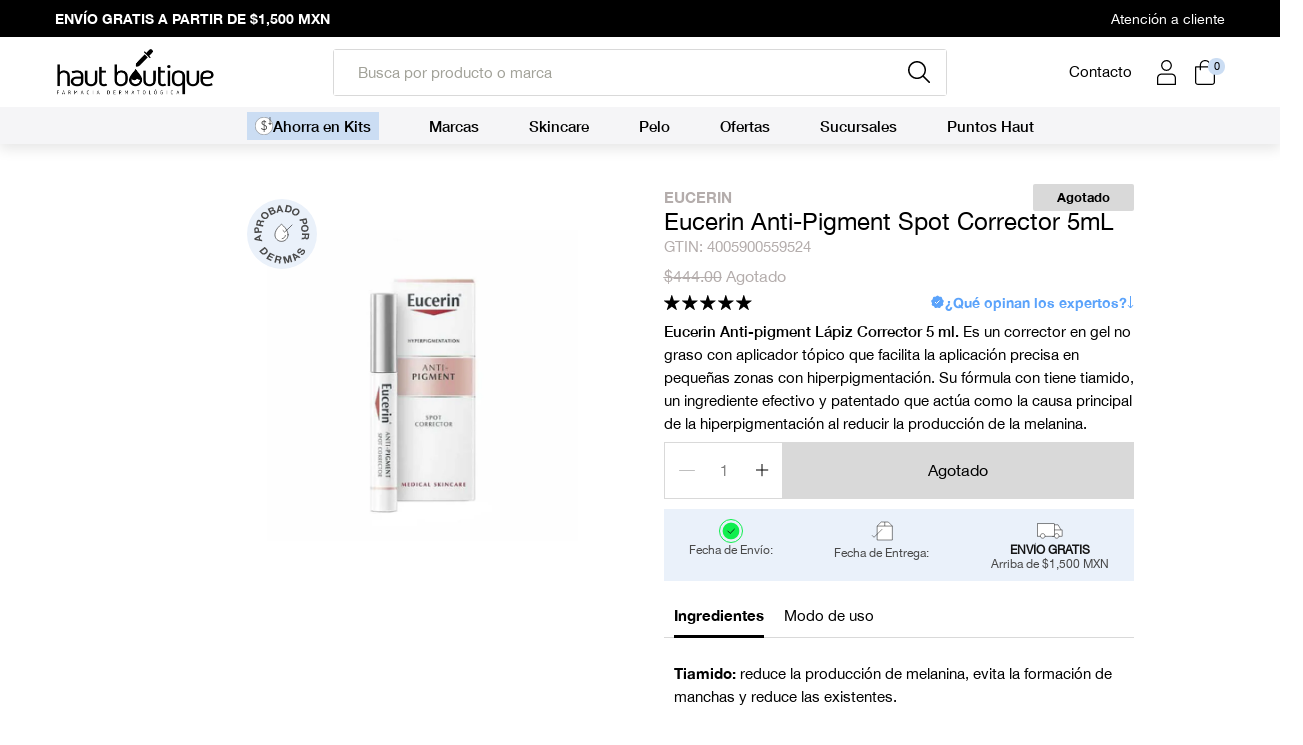

--- FILE ---
content_type: text/html; charset=utf-8
request_url: https://www.hautboutique.com/products/eucerin-anti-pigment-spot-corrector-5ml
body_size: 93539
content:
<!doctype html>
<html class="no-js" lang="es">
  <head><title>Venta de Eucerin Anti-Pigment Spot Corrector 5mL al mejor precio. Haut Boutique</title>
  <meta name="description" content="Eucerin Anti-pigment Lápiz Corrector 5 ml. Es un corrector en gel no graso con aplicador tópico que facilita la aplicación precisa en pequeñas zonas con hiperpigmentación. Su fórmula con tiene tiamido, un ingrediente efectivo y patentado que actúa como la causa principal de la hiperpigmentación al reducir la producción de la melanina.">  
  
    <!-- ! Yoast SEO -->
    <meta name="google-site-verification" content="0XgDj47ioFS0gJNE0n1XeTPLRUZ0pc1uLUuVtDGeq1k"><meta name="google-site-verification" content="zIyDQn3GyqAFZXuNs0vWGfzg4LNaDlvJc9wXWQX9HME">
    <script src="//www.hautboutique.com/cdn/shop/t/103/assets/prefetch.js?v=55454126586738222631740434656" type="text/javascript"></script>
    

    <!-- Google Tag Manager -->
    <script>
      (function(w,d,s,l,i){w[l]=w[l]||[];w[l].push({'gtm.start':
      new Date().getTime(),event:'gtm.js'});var f=d.getElementsByTagName(s)[0],
      j=d.createElement(s),dl=l!='dataLayer'?'&l='+l:'';j.async=true;j.src=
      'https://www.googletagmanager.com/gtm.js?id='+i+dl;f.parentNode.insertBefore(j,f);
      })(window,document,'script','dataLayer','GTM-MBWPVP2');
    </script>
    <!-- End Google Tag Manager -->

<!-- Google tag (gtag.js) -->
<script async src="https://www.googletagmanager.com/gtag/js?id=AW-848902386">
</script>
<script>
  window.dataLayer = window.dataLayer || [];
  function gtag(){dataLayer.push(arguments);}
  gtag('js', new Date());

  gtag('config', 'AW-848902386');
</script>
    
    <!-- Google tag (gtag.js) -->
    <script async
    src="https://www.googletagmanager.com/gtag/js?id=AW-16759535104"></script>
    <script>
    window.dataLayer = window.dataLayer || [];
    function gtag(){dataLayer.push(arguments);}
    gtag('js', new Date());
    gtag('config', 'AW-16759535104');
    </script>
    <!-- Google tag (gtag.js) -->

    <!-- Meta Pixel Code -->
    <script>
    !function(f,b,e,v,n,t,s)
    {if(f.fbq)return;n=f.fbq=function(){n.callMethod?
    n.callMethod.apply(n,arguments):n.queue.push(arguments)};
    if(!f._fbq)f._fbq=n;n.push=n;n.loaded=!0;n.version='2.0';
    n.queue=[];t=b.createElement(e);t.async=!0;
    t.src=v;s=b.getElementsByTagName(e)[0];
    s.parentNode.insertBefore(t,s)}(window, document,'script',
    'https://connect.facebook.net/en_US/fbevents.js');
    fbq('init', '405140415983723');
    fbq('track', 'PageView');
    </script>
    <noscript><img height="1" width="1" style="display:none"
    src="https://www.facebook.com/tr?id=405140415983723&ev=PageView&noscript=1"
    /></noscript>
    <!-- End Meta Pixel Code -->

    <script type="text/javascript" async>
     var _conv_page_type = "product";
     var _conv_category_id = "";
     var _conv_category_name = "";
     var _conv_product_sku = "HB000445";
     var _conv_product_name = 'Eucerin Anti-Pigment Spot Corrector 5mL';
     var _conv_product_price = "444.00";
     var _conv_customer_id = "";
     var _conv_custom_v1 = "COMUN";
     var _conv_custom_v2 = "";
     var _conv_custom_v3 = "0";
     var _conv_custom_v4 = "0.00";
    </script>
    <!-- begin Convert Experiences code-->
<script type="text/javascript">
  // Function to turn on the conversion integration
  function _conv_integration_on() {
    true;
  }

  // Initialize the _conv_q array if it doesn't exist
  window._conv_q = window._conv_q || [];

  // Function to align segments to the first format
  function alignSegmentsToFirstFormat(segFromSecondFormat) {
    // Initialize the aligned segment with direct mappings
    const alignedSeg = {
      browser: segFromSecondFormat.browser,
      devices: segFromSecondFormat.devices,
      source: segFromSecondFormat.source,
      campaign: segFromSecondFormat.campaign,
      // Directly map 'country' to 'ctry', ensuring a value is always provided
      ctry: segFromSecondFormat.country || "",
      // Handle 'customSegments' with a check to ensure it's treated correctly
      cust:
        segFromSecondFormat.customSegments &&
        Array.isArray(segFromSecondFormat.customSegments)
          ? segFromSecondFormat.customSegments
          : [],
    };

    // Adjust the 'new' flag based on 'visitorType'
    // Since 'visitorType' of "returning" implies the visitor is not new, we map accordingly
    alignedSeg.new =
      segFromSecondFormat.visitorType === "new"
        ? 1
        : segFromSecondFormat.visitorType === "returning"
        ? 0
        : undefined;

    return alignedSeg;
  }

  // Push a new listener to the _conv_q array
  _conv_q.push({
    what: "addListener",
    params: {
      event: "snippet.goals_evaluated",
      handler: function () {
        // Try to get the session cookie
        let session_cookie;
        try {
          session_cookie = convert.getCookie("_conv_s");
        } catch (error) {
          console.error(
            'Convert: Error getting session cookie. Operation: convert.getCookie("_conv_s")',
            error
          );
          return; // Exit the function if there's an error
        }

        const isCurrentData = Boolean(convert.currentData && convert.currentData.experiences);
        const isHistoricalData = Boolean(convert.historicalData && convert.historicalData.experiences);

        // If there are experiments and a session cookie, proceed
        if (
          (isCurrentData || isHistoricalData) &&
          session_cookie
        ) {
          // Define some variables
          let revenue_goal_id = "100444383";
          let visitor_id = session_cookie.split("*")[0].replace("sh:", "");
          let exp_list = [];
          let variation_list = [];
          let varID;

          // If there are current experiments, add them to the lists
          if (isCurrentData) {
            let new_exp = convert.currentData.experiences;
            for (let expID in new_exp) {
              varID = new_exp[expID].variation.id;
              if (!exp_list.includes(expID.toString())) {
                exp_list.push(expID.toString());
                variation_list.push(varID.toString());
              }
            }
          }

          // Adjusting for the new historicalData format
          if (isHistoricalData) {
            let old_exp = convert.historicalData.experiences;
            for (let expID in old_exp) {
              varID = old_exp[expID].variation_id;
              if (!exp_list.includes(expID.toString())) {
                exp_list.push(expID.toString());
                variation_list.push(varID.toString());
              }
            }
          }

          // Define the base convert attributes
          let convert_attributes = {
            cid: convert.data.account_id,
            pid: convert.data.project.id,
            vid: visitor_id,
            goals: revenue_goal_id,
            vars: variation_list,
            exps: exp_list,
          };

          // Try to get visitor segments
          try {
            let segmentsFromConvert = convert.getVisitorSegments();
            convert_attributes.visitorSegments =
              alignSegmentsToFirstFormat(segmentsFromConvert);
          } catch (error) {
            console.error("Convert: Error getting visitor segments:", error);
          }

          // Try to set convert_attributes in localStorage
          try {
            localStorage.setItem("convert_revenue_goal", revenue_goal_id);
            console.log(
              "%cConvert: convert_revenue_goal successfully saved to localStorage",
              "color: lightgreen"
            ); // Debugging line
          } catch (error) {
            console.error(
              "%cConvert: Error saving convert_attributes to localStorage: ",
              "color: deeppink",
              error
            ); // Error handling
          }

          // Prefix the convert attributes
          const prefixed_convert_attributes = {
            __event: btoa(JSON.stringify(convert_attributes)),
            __currency: "",
            __version: "5",
          };

          const shopifyRoot =
            window.Shopify && window.Shopify.routes
              ? window.Shopify.routes.root
              : "/";
          console.log("shopifyRoot:", shopifyRoot);
          fetch(shopifyRoot + "cart/update.js", {
            method: "POST",
            headers: {
              "Content-Type": "application/json",
            },
            body: JSON.stringify({
              attributes: prefixed_convert_attributes,
            }),
          })
            .then(function () {
              console.log(
                "%cConvert: Hidden cart attributes successfully updated",
                "color: lightgreen"
              ); // Debugging line
            })
            .catch(function (errorThrown) {
              console.error(
                "%cConvert: Error updating hidden cart attribute values: ",
                "color: deeppink",
                errorThrown
              ); // Error handling
              console.log(
                "%cValues: ",
                "color: deeppink",
                prefixed_convert_attributes
              ); // Error debugging
            });
        }
      },
    },
  });
</script>
<script
  type="text/javascript"
  src="//cdn-4.convertexperiments.com/v1/js/10042440-10048758.js"
></script>
<!-- end Convert Experiences code -->



    


<meta charset="utf-8">
<meta http-equiv="X-UA-Compatible" content="IE=edge">
<meta name="viewport" content="width=device-width, initial-scale=1, user-scalable=no, maximum-scale=1, minimum-scale=1, shrink-to-fit=no">
<meta name="theme-color" content=""><link rel="icon" type="image/png" href="//www.hautboutique.com/cdn/shop/files/Favicon_3x_1.png?crop=center&height=32&v=1684276712&width=32">


<link rel="preconnect" href="//cdn.shopify.com" crossorigin>
<!-- <link rel="preconnect" href="//use.typekit.net" crossorigin>
<link rel="preconnect" href="//p.typekit.net" crossorigin> -->
<link rel="preconnect" href="//cdn.judge.me" crossorigin>
<link rel="preconnect" href="//static.klaviyo.com" crossorigin>
<link rel="preconnect" href="//fast.a.klaviyo.com" crossorigin>



<!-- <link rel="preload" href="https://use.typekit.net/ens3jee.css" as="style"> -->
<link rel="preload" href="//www.hautboutique.com/cdn/shop/t/103/assets/logo.webp?v=43495527700287557691740434647" as="image">
<link rel="preload" href="//www.hautboutique.com/cdn/shop/t/103/assets/theme.css?v=136039521760065887191726886683" as="style">
<link rel="preload" href="//www.hautboutique.com/cdn/shop/t/103/assets/css-base.css?v=92602615337263671561740434600" as="style">




  <link rel="preload" href="//www.hautboutique.com/cdn/shop/t/103/assets/css-main-product.css?v=148925950115213696491740434609" as="style">





<script>
      document.documentElement.className = document.documentElement.className.replace('no-js', 'js');
    </script>
    <script>window.performance && window.performance.mark && window.performance.mark('shopify.content_for_header.start');</script><meta name="facebook-domain-verification" content="g36yidkgfq5se6afx1y3hda5yvmx5v">
<meta id="shopify-digital-wallet" name="shopify-digital-wallet" content="/71433978157/digital_wallets/dialog">
<meta name="shopify-checkout-api-token" content="8201579b68a251403e5e00256a28bc45">
<meta id="in-context-paypal-metadata" data-shop-id="71433978157" data-venmo-supported="false" data-environment="production" data-locale="es_ES" data-paypal-v4="true" data-currency="MXN">
<link rel="alternate" type="application/json+oembed" href="https://www.hautboutique.com/products/eucerin-anti-pigment-spot-corrector-5ml.oembed">
<script async="async" src="/checkouts/internal/preloads.js?locale=es-MX"></script>
<script id="shopify-features" type="application/json">{"accessToken":"8201579b68a251403e5e00256a28bc45","betas":["rich-media-storefront-analytics"],"domain":"www.hautboutique.com","predictiveSearch":true,"shopId":71433978157,"locale":"es"}</script>
<script>var Shopify = Shopify || {};
Shopify.shop = "haut-boutique-6907.myshopify.com";
Shopify.locale = "es";
Shopify.currency = {"active":"MXN","rate":"1.0"};
Shopify.country = "MX";
Shopify.theme = {"name":"🟢 Haut - Backup [Live Theme]","id":170915627309,"schema_name":"Getmore Theme","schema_version":"3.2.0","theme_store_id":null,"role":"main"};
Shopify.theme.handle = "null";
Shopify.theme.style = {"id":null,"handle":null};
Shopify.cdnHost = "www.hautboutique.com/cdn";
Shopify.routes = Shopify.routes || {};
Shopify.routes.root = "/";</script>
<script type="module">!function(o){(o.Shopify=o.Shopify||{}).modules=!0}(window);</script>
<script>!function(o){function n(){var o=[];function n(){o.push(Array.prototype.slice.apply(arguments))}return n.q=o,n}var t=o.Shopify=o.Shopify||{};t.loadFeatures=n(),t.autoloadFeatures=n()}(window);</script>
<script id="shop-js-analytics" type="application/json">{"pageType":"product"}</script>
<script defer="defer" async type="module" src="//www.hautboutique.com/cdn/shopifycloud/shop-js/modules/v2/client.init-shop-cart-sync_CKHg5p7x.es.esm.js"></script>
<script defer="defer" async type="module" src="//www.hautboutique.com/cdn/shopifycloud/shop-js/modules/v2/chunk.common_DkoBXfB9.esm.js"></script>
<script type="module">
  await import("//www.hautboutique.com/cdn/shopifycloud/shop-js/modules/v2/client.init-shop-cart-sync_CKHg5p7x.es.esm.js");
await import("//www.hautboutique.com/cdn/shopifycloud/shop-js/modules/v2/chunk.common_DkoBXfB9.esm.js");

  window.Shopify.SignInWithShop?.initShopCartSync?.({"fedCMEnabled":true,"windoidEnabled":true});

</script>
<script>(function() {
  var isLoaded = false;
  function asyncLoad() {
    if (isLoaded) return;
    isLoaded = true;
    var urls = ["https:\/\/js.smile.io\/v1\/smile-shopify.js?shop=haut-boutique-6907.myshopify.com","https:\/\/app.facturama.mx\/Scripts\/source\/shopify\/loadScript.js?shop=haut-boutique-6907.myshopify.com","https:\/\/app.facturama.mx\/Scripts\/source\/shopify\/dataClient.js?shop=haut-boutique-6907.myshopify.com","\/\/cdn.shopify.com\/proxy\/727447176d841e1b7664f9926deddfbaac6fe6ae81fec9eb07a5a7810cef3ae7\/d33a6lvgbd0fej.cloudfront.net\/script_tag\/secomapp.scripttag.js?shop=haut-boutique-6907.myshopify.com\u0026sp-cache-control=cHVibGljLCBtYXgtYWdlPTkwMA"];
    for (var i = 0; i < urls.length; i++) {
      var s = document.createElement('script');
      s.type = 'text/javascript';
      s.async = true;
      s.src = urls[i];
      var x = document.getElementsByTagName('script')[0];
      x.parentNode.insertBefore(s, x);
    }
  };
  if(window.attachEvent) {
    window.attachEvent('onload', asyncLoad);
  } else {
    window.addEventListener('load', asyncLoad, false);
  }
})();</script>
<script id="__st">var __st={"a":71433978157,"offset":-21600,"reqid":"1c88a248-5024-42af-9a33-93839021b2da-1766703860","pageurl":"www.hautboutique.com\/products\/eucerin-anti-pigment-spot-corrector-5ml","u":"3d1d65fa9d29","p":"product","rtyp":"product","rid":8126863081773};</script>
<script>window.ShopifyPaypalV4VisibilityTracking = true;</script>
<script id="captcha-bootstrap">!function(){'use strict';const t='contact',e='account',n='new_comment',o=[[t,t],['blogs',n],['comments',n],[t,'customer']],c=[[e,'customer_login'],[e,'guest_login'],[e,'recover_customer_password'],[e,'create_customer']],r=t=>t.map((([t,e])=>`form[action*='/${t}']:not([data-nocaptcha='true']) input[name='form_type'][value='${e}']`)).join(','),a=t=>()=>t?[...document.querySelectorAll(t)].map((t=>t.form)):[];function s(){const t=[...o],e=r(t);return a(e)}const i='password',u='form_key',d=['recaptcha-v3-token','g-recaptcha-response','h-captcha-response',i],f=()=>{try{return window.sessionStorage}catch{return}},m='__shopify_v',_=t=>t.elements[u];function p(t,e,n=!1){try{const o=window.sessionStorage,c=JSON.parse(o.getItem(e)),{data:r}=function(t){const{data:e,action:n}=t;return t[m]||n?{data:e,action:n}:{data:t,action:n}}(c);for(const[e,n]of Object.entries(r))t.elements[e]&&(t.elements[e].value=n);n&&o.removeItem(e)}catch(o){console.error('form repopulation failed',{error:o})}}const l='form_type',E='cptcha';function T(t){t.dataset[E]=!0}const w=window,h=w.document,L='Shopify',v='ce_forms',y='captcha';let A=!1;((t,e)=>{const n=(g='f06e6c50-85a8-45c8-87d0-21a2b65856fe',I='https://cdn.shopify.com/shopifycloud/storefront-forms-hcaptcha/ce_storefront_forms_captcha_hcaptcha.v1.5.2.iife.js',D={infoText:'Protegido por hCaptcha',privacyText:'Privacidad',termsText:'Términos'},(t,e,n)=>{const o=w[L][v],c=o.bindForm;if(c)return c(t,g,e,D).then(n);var r;o.q.push([[t,g,e,D],n]),r=I,A||(h.body.append(Object.assign(h.createElement('script'),{id:'captcha-provider',async:!0,src:r})),A=!0)});var g,I,D;w[L]=w[L]||{},w[L][v]=w[L][v]||{},w[L][v].q=[],w[L][y]=w[L][y]||{},w[L][y].protect=function(t,e){n(t,void 0,e),T(t)},Object.freeze(w[L][y]),function(t,e,n,w,h,L){const[v,y,A,g]=function(t,e,n){const i=e?o:[],u=t?c:[],d=[...i,...u],f=r(d),m=r(i),_=r(d.filter((([t,e])=>n.includes(e))));return[a(f),a(m),a(_),s()]}(w,h,L),I=t=>{const e=t.target;return e instanceof HTMLFormElement?e:e&&e.form},D=t=>v().includes(t);t.addEventListener('submit',(t=>{const e=I(t);if(!e)return;const n=D(e)&&!e.dataset.hcaptchaBound&&!e.dataset.recaptchaBound,o=_(e),c=g().includes(e)&&(!o||!o.value);(n||c)&&t.preventDefault(),c&&!n&&(function(t){try{if(!f())return;!function(t){const e=f();if(!e)return;const n=_(t);if(!n)return;const o=n.value;o&&e.removeItem(o)}(t);const e=Array.from(Array(32),(()=>Math.random().toString(36)[2])).join('');!function(t,e){_(t)||t.append(Object.assign(document.createElement('input'),{type:'hidden',name:u})),t.elements[u].value=e}(t,e),function(t,e){const n=f();if(!n)return;const o=[...t.querySelectorAll(`input[type='${i}']`)].map((({name:t})=>t)),c=[...d,...o],r={};for(const[a,s]of new FormData(t).entries())c.includes(a)||(r[a]=s);n.setItem(e,JSON.stringify({[m]:1,action:t.action,data:r}))}(t,e)}catch(e){console.error('failed to persist form',e)}}(e),e.submit())}));const S=(t,e)=>{t&&!t.dataset[E]&&(n(t,e.some((e=>e===t))),T(t))};for(const o of['focusin','change'])t.addEventListener(o,(t=>{const e=I(t);D(e)&&S(e,y())}));const B=e.get('form_key'),M=e.get(l),P=B&&M;t.addEventListener('DOMContentLoaded',(()=>{const t=y();if(P)for(const e of t)e.elements[l].value===M&&p(e,B);[...new Set([...A(),...v().filter((t=>'true'===t.dataset.shopifyCaptcha))])].forEach((e=>S(e,t)))}))}(h,new URLSearchParams(w.location.search),n,t,e,['guest_login'])})(!0,!0)}();</script>
<script integrity="sha256-4kQ18oKyAcykRKYeNunJcIwy7WH5gtpwJnB7kiuLZ1E=" data-source-attribution="shopify.loadfeatures" defer="defer" src="//www.hautboutique.com/cdn/shopifycloud/storefront/assets/storefront/load_feature-a0a9edcb.js" crossorigin="anonymous"></script>
<script data-source-attribution="shopify.dynamic_checkout.dynamic.init">var Shopify=Shopify||{};Shopify.PaymentButton=Shopify.PaymentButton||{isStorefrontPortableWallets:!0,init:function(){window.Shopify.PaymentButton.init=function(){};var t=document.createElement("script");t.src="https://www.hautboutique.com/cdn/shopifycloud/portable-wallets/latest/portable-wallets.es.js",t.type="module",document.head.appendChild(t)}};
</script>
<script data-source-attribution="shopify.dynamic_checkout.buyer_consent">
  function portableWalletsHideBuyerConsent(e){var t=document.getElementById("shopify-buyer-consent"),n=document.getElementById("shopify-subscription-policy-button");t&&n&&(t.classList.add("hidden"),t.setAttribute("aria-hidden","true"),n.removeEventListener("click",e))}function portableWalletsShowBuyerConsent(e){var t=document.getElementById("shopify-buyer-consent"),n=document.getElementById("shopify-subscription-policy-button");t&&n&&(t.classList.remove("hidden"),t.removeAttribute("aria-hidden"),n.addEventListener("click",e))}window.Shopify?.PaymentButton&&(window.Shopify.PaymentButton.hideBuyerConsent=portableWalletsHideBuyerConsent,window.Shopify.PaymentButton.showBuyerConsent=portableWalletsShowBuyerConsent);
</script>
<script data-source-attribution="shopify.dynamic_checkout.cart.bootstrap">document.addEventListener("DOMContentLoaded",(function(){function t(){return document.querySelector("shopify-accelerated-checkout-cart, shopify-accelerated-checkout")}if(t())Shopify.PaymentButton.init();else{new MutationObserver((function(e,n){t()&&(Shopify.PaymentButton.init(),n.disconnect())})).observe(document.body,{childList:!0,subtree:!0})}}));
</script>
<link id="shopify-accelerated-checkout-styles" rel="stylesheet" media="screen" href="https://www.hautboutique.com/cdn/shopifycloud/portable-wallets/latest/accelerated-checkout-backwards-compat.css" crossorigin="anonymous">
<style id="shopify-accelerated-checkout-cart">
        #shopify-buyer-consent {
  margin-top: 1em;
  display: inline-block;
  width: 100%;
}

#shopify-buyer-consent.hidden {
  display: none;
}

#shopify-subscription-policy-button {
  background: none;
  border: none;
  padding: 0;
  text-decoration: underline;
  font-size: inherit;
  cursor: pointer;
}

#shopify-subscription-policy-button::before {
  box-shadow: none;
}

      </style>

<script>window.performance && window.performance.mark && window.performance.mark('shopify.content_for_header.end');</script>
<!-- <link rel="stylesheet" href="https://use.typekit.net/ens3jee.css"> --><link href="//www.hautboutique.com/cdn/shop/t/103/assets/theme.css?v=136039521760065887191726886683" rel="stylesheet" type="text/css" media="all" /><link href="//www.hautboutique.com/cdn/shop/t/103/assets/css-base.css?v=92602615337263671561740434600" rel="stylesheet" type="text/css" media="all" /><link href="//www.hautboutique.com/cdn/shop/t/103/assets/css-main-product.css?v=148925950115213696491740434609" rel="stylesheet" type="text/css" media="all" />
  

<!-- Start of Judge.me Core -->
<link rel="dns-prefetch" href="https://cdn.judge.me/">
<script data-cfasync='false' class='jdgm-settings-script'>window.jdgmSettings={"pagination":5,"disable_web_reviews":false,"badge_no_review_text":"Sin reseñas","badge_n_reviews_text":"{{ n }} reseña/reseñas","hide_badge_preview_if_no_reviews":true,"badge_hide_text":false,"enforce_center_preview_badge":false,"widget_title":"Reseñas de Clientes","widget_open_form_text":"Escribir una reseña","widget_close_form_text":"Cancelar reseña","widget_refresh_page_text":"Actualizar página","widget_summary_text":"Basado en {{ number_of_reviews }} reseña/reseñas","widget_no_review_text":"Sé el primero en escribir una reseña","widget_name_field_text":"Nombre","widget_verified_name_field_text":"Nombre Verificado (público)","widget_name_placeholder_text":"Nombre","widget_required_field_error_text":"Este campo es obligatorio.","widget_email_field_text":"Dirección de correo electrónico","widget_verified_email_field_text":"Correo electrónico Verificado (privado, no se puede editar)","widget_email_placeholder_text":"Tu dirección de correo electrónico","widget_email_field_error_text":"Por favor, ingresa una dirección de correo electrónico válida.","widget_rating_field_text":"Calificación","widget_review_title_field_text":"Título de la Reseña","widget_review_title_placeholder_text":"Da un título a tu reseña","widget_review_body_field_text":"Contenido de la reseña","widget_review_body_placeholder_text":"Empieza a escribir aquí...","widget_pictures_field_text":"Imagen/Video (opcional)","widget_submit_review_text":"Enviar Reseña","widget_submit_verified_review_text":"Enviar Reseña Verificada","widget_submit_success_msg_with_auto_publish":"¡Gracias! Por favor, actualiza la página en unos momentos para ver tu reseña. Puedes eliminar o editar tu reseña iniciando sesión en \u003ca href='https://judge.me/login' target='_blank' rel='nofollow noopener'\u003eJudge.me\u003c/a\u003e","widget_submit_success_msg_no_auto_publish":"¡Gracias! Tu reseña se publicará tan pronto como sea aprobada por el administrador de la tienda. Puedes eliminar o editar tu reseña iniciando sesión en \u003ca href='https://judge.me/login' target='_blank' rel='nofollow noopener'\u003eJudge.me\u003c/a\u003e","widget_show_default_reviews_out_of_total_text":"Mostrando {{ n_reviews_shown }} de {{ n_reviews }} reseñas.","widget_show_all_link_text":"Mostrar todas","widget_show_less_link_text":"Mostrar menos","widget_author_said_text":"{{ reviewer_name }} dijo:","widget_days_text":"hace {{ n }} día/días","widget_weeks_text":"hace {{ n }} semana/semanas","widget_months_text":"hace {{ n }} mes/meses","widget_years_text":"hace {{ n }} año/años","widget_yesterday_text":"Ayer","widget_today_text":"Hoy","widget_replied_text":"\u003e\u003e {{ shop_name }} respondió:","widget_read_more_text":"Leer más","widget_reviewer_name_as_initial":"","widget_rating_filter_color":"","widget_rating_filter_see_all_text":"Ver todas las reseñas","widget_sorting_most_recent_text":"Más Recientes","widget_sorting_highest_rating_text":"Mayor Calificación","widget_sorting_lowest_rating_text":"Menor Calificación","widget_sorting_with_pictures_text":"Solo Imágenes","widget_sorting_most_helpful_text":"Más Útiles","widget_open_question_form_text":"Hacer una pregunta","widget_reviews_subtab_text":"Reseñas","widget_questions_subtab_text":"Preguntas","widget_question_label_text":"Pregunta","widget_answer_label_text":"Respuesta","widget_question_placeholder_text":"Escribe tu pregunta aquí","widget_submit_question_text":"Enviar Pregunta","widget_question_submit_success_text":"¡Gracias por tu pregunta! Te notificaremos una vez que sea respondida.","verified_badge_text":"Verificado","verified_badge_bg_color":"","verified_badge_text_color":"","verified_badge_placement":"left-of-reviewer-name","widget_review_max_height":"","widget_hide_border":false,"widget_social_share":false,"widget_thumb":false,"widget_review_location_show":false,"widget_location_format":"country_iso_code","all_reviews_include_out_of_store_products":true,"all_reviews_out_of_store_text":"(fuera de la tienda)","all_reviews_pagination":100,"all_reviews_product_name_prefix_text":"sobre","enable_review_pictures":true,"enable_question_anwser":false,"widget_theme":"","review_date_format":"dd/mm/yyyy","default_sort_method":"most-recent","widget_product_reviews_subtab_text":"Reseñas de Productos","widget_shop_reviews_subtab_text":"Reseñas de la Tienda","widget_other_products_reviews_text":"Reseñas para otros productos","widget_store_reviews_subtab_text":"Reseñas de la tienda","widget_no_store_reviews_text":"Esta tienda no ha recibido ninguna reseña todavía","widget_web_restriction_product_reviews_text":"Este producto no ha recibido ninguna reseña todavía","widget_no_items_text":"No se encontraron elementos","widget_show_more_text":"Mostrar más","widget_write_a_store_review_text":"Escribir una Reseña de la Tienda","widget_other_languages_heading":"Reseñas en Otros Idiomas","widget_translate_review_text":"Traducir reseña a {{ language }}","widget_translating_review_text":"Traduciendo...","widget_show_original_translation_text":"Mostrar original ({{ language }})","widget_translate_review_failed_text":"No se pudo traducir la reseña.","widget_translate_review_retry_text":"Reintentar","widget_translate_review_try_again_later_text":"Intentar más tarde","show_product_url_for_grouped_product":false,"widget_sorting_pictures_first_text":"Imágenes Primero","show_pictures_on_all_rev_page_mobile":false,"show_pictures_on_all_rev_page_desktop":false,"floating_tab_hide_mobile_install_preference":false,"floating_tab_button_name":"★ Reseñas","floating_tab_title":"Deja que los clientes hablen por nosotros","floating_tab_button_color":"","floating_tab_button_background_color":"","floating_tab_url":"","floating_tab_url_enabled":false,"floating_tab_tab_style":"text","all_reviews_text_badge_text":"Los clientes nos califican {{ shop.metafields.judgeme.all_reviews_rating | round: 1 }}/5 basado en {{ shop.metafields.judgeme.all_reviews_count }} reseñas.","all_reviews_text_badge_text_branded_style":"{{ shop.metafields.judgeme.all_reviews_rating | round: 1 }} de 5 estrellas basado en {{ shop.metafields.judgeme.all_reviews_count }} reseñas","is_all_reviews_text_badge_a_link":false,"show_stars_for_all_reviews_text_badge":false,"all_reviews_text_badge_url":"","all_reviews_text_style":"text","all_reviews_text_color_style":"judgeme_brand_color","all_reviews_text_color":"#108474","all_reviews_text_show_jm_brand":true,"featured_carousel_show_header":true,"featured_carousel_title":"Deja que los clientes hablen por nosotros","testimonials_carousel_title":"Los clientes nos dicen","videos_carousel_title":"Historias de clientes reales","cards_carousel_title":"Los clientes nos dicen","featured_carousel_count_text":"de {{ n }} reseñas","featured_carousel_add_link_to_all_reviews_page":false,"featured_carousel_url":"","featured_carousel_show_images":true,"featured_carousel_autoslide_interval":5,"featured_carousel_arrows_on_the_sides":false,"featured_carousel_height":250,"featured_carousel_width":80,"featured_carousel_image_size":0,"featured_carousel_image_height":250,"featured_carousel_arrow_color":"#eeeeee","verified_count_badge_style":"vintage","verified_count_badge_orientation":"horizontal","verified_count_badge_color_style":"judgeme_brand_color","verified_count_badge_color":"#108474","is_verified_count_badge_a_link":false,"verified_count_badge_url":"","verified_count_badge_show_jm_brand":true,"widget_rating_preset_default":5,"widget_first_sub_tab":"product-reviews","widget_show_histogram":true,"widget_histogram_use_custom_color":false,"widget_pagination_use_custom_color":false,"widget_star_use_custom_color":false,"widget_verified_badge_use_custom_color":false,"widget_write_review_use_custom_color":false,"picture_reminder_submit_button":"Upload Pictures","enable_review_videos":true,"mute_video_by_default":false,"widget_sorting_videos_first_text":"Videos Primero","widget_review_pending_text":"Pendiente","featured_carousel_items_for_large_screen":3,"social_share_options_order":"Facebook,Twitter","remove_microdata_snippet":false,"disable_json_ld":true,"enable_json_ld_products":false,"preview_badge_show_question_text":false,"preview_badge_no_question_text":"Sin preguntas","preview_badge_n_question_text":"{{ number_of_questions }} pregunta/preguntas","qa_badge_show_icon":false,"qa_badge_position":"same-row","remove_judgeme_branding":false,"widget_add_search_bar":false,"widget_search_bar_placeholder":"Buscar","widget_sorting_verified_only_text":"Solo verificadas","featured_carousel_theme":"default","featured_carousel_show_rating":true,"featured_carousel_show_title":true,"featured_carousel_show_body":true,"featured_carousel_show_date":false,"featured_carousel_show_reviewer":true,"featured_carousel_show_product":false,"featured_carousel_header_background_color":"#108474","featured_carousel_header_text_color":"#ffffff","featured_carousel_name_product_separator":"reviewed","featured_carousel_full_star_background":"#108474","featured_carousel_empty_star_background":"#dadada","featured_carousel_vertical_theme_background":"#f9fafb","featured_carousel_verified_badge_enable":true,"featured_carousel_verified_badge_color":"#108474","featured_carousel_border_style":"round","featured_carousel_review_line_length_limit":3,"featured_carousel_more_reviews_button_text":"Leer más reseñas","featured_carousel_view_product_button_text":"Ver producto","all_reviews_page_load_reviews_on":"scroll","all_reviews_page_load_more_text":"Cargar Más Reseñas","disable_fb_tab_reviews":false,"enable_ajax_cdn_cache":false,"widget_advanced_speed_features":5,"widget_public_name_text":"mostrado públicamente como","default_reviewer_name":"John Smith","default_reviewer_name_has_non_latin":true,"widget_reviewer_anonymous":"Anónimo","medals_widget_title":"Medallas de Reseñas Judge.me","medals_widget_background_color":"#f9fafb","medals_widget_position":"footer_all_pages","medals_widget_border_color":"#f9fafb","medals_widget_verified_text_position":"left","medals_widget_use_monochromatic_version":false,"medals_widget_elements_color":"#108474","show_reviewer_avatar":true,"widget_invalid_yt_video_url_error_text":"No es una URL de video de YouTube","widget_max_length_field_error_text":"Por favor, ingresa no más de {0} caracteres.","widget_show_country_flag":false,"widget_show_collected_via_shop_app":true,"widget_verified_by_shop_badge_style":"light","widget_verified_by_shop_text":"Verificado por la Tienda","widget_show_photo_gallery":true,"widget_load_with_code_splitting":true,"widget_ugc_install_preference":false,"widget_ugc_title":"Hecho por nosotros, Compartido por ti","widget_ugc_subtitle":"Etiquétanos para ver tu imagen destacada en nuestra página","widget_ugc_arrows_color":"#ffffff","widget_ugc_primary_button_text":"Comprar Ahora","widget_ugc_primary_button_background_color":"#108474","widget_ugc_primary_button_text_color":"#ffffff","widget_ugc_primary_button_border_width":"0","widget_ugc_primary_button_border_style":"none","widget_ugc_primary_button_border_color":"#108474","widget_ugc_primary_button_border_radius":"25","widget_ugc_secondary_button_text":"Cargar Más","widget_ugc_secondary_button_background_color":"#ffffff","widget_ugc_secondary_button_text_color":"#108474","widget_ugc_secondary_button_border_width":"2","widget_ugc_secondary_button_border_style":"solid","widget_ugc_secondary_button_border_color":"#108474","widget_ugc_secondary_button_border_radius":"25","widget_ugc_reviews_button_text":"Ver Reseñas","widget_ugc_reviews_button_background_color":"#ffffff","widget_ugc_reviews_button_text_color":"#108474","widget_ugc_reviews_button_border_width":"2","widget_ugc_reviews_button_border_style":"solid","widget_ugc_reviews_button_border_color":"#108474","widget_ugc_reviews_button_border_radius":"25","widget_ugc_reviews_button_link_to":"judgeme-reviews-page","widget_ugc_show_post_date":true,"widget_ugc_max_width":"800","widget_rating_metafield_value_type":true,"widget_primary_color":"#000000","widget_enable_secondary_color":false,"widget_secondary_color":"#edf5f5","widget_summary_average_rating_text":"{{ average_rating }} de 5","widget_media_grid_title":"Fotos y videos de clientes","widget_media_grid_see_more_text":"Ver más","widget_round_style":false,"widget_show_product_medals":true,"widget_verified_by_judgeme_text":"Verificado por Judge.me","widget_show_store_medals":true,"widget_verified_by_judgeme_text_in_store_medals":"Verificado por Judge.me","widget_media_field_exceed_quantity_message":"Lo sentimos, solo podemos aceptar {{ max_media }} para una reseña.","widget_media_field_exceed_limit_message":"{{ file_name }} es demasiado grande, por favor selecciona un {{ media_type }} menor a {{ size_limit }}MB.","widget_review_submitted_text":"¡Reseña Enviada!","widget_question_submitted_text":"¡Pregunta Enviada!","widget_close_form_text_question":"Cancelar","widget_write_your_answer_here_text":"Escribe tu respuesta aquí","widget_enabled_branded_link":true,"widget_show_collected_by_judgeme":true,"widget_reviewer_name_color":"","widget_write_review_text_color":"","widget_write_review_bg_color":"","widget_collected_by_judgeme_text":"recopilado por Judge.me","widget_pagination_type":"standard","widget_load_more_text":"Cargar Más","widget_load_more_color":"#108474","widget_full_review_text":"Reseña Completa","widget_read_more_reviews_text":"Leer Más Reseñas","widget_read_questions_text":"Leer Preguntas","widget_questions_and_answers_text":"Preguntas y Respuestas","widget_verified_by_text":"Verificado por","widget_verified_text":"Verificado","widget_number_of_reviews_text":"{{ number_of_reviews }} reseñas","widget_back_button_text":"Atrás","widget_next_button_text":"Siguiente","widget_custom_forms_filter_button":"Filtros","custom_forms_style":"vertical","widget_show_review_information":false,"how_reviews_are_collected":"¿Cómo se recopilan las reseñas?","widget_show_review_keywords":false,"widget_gdpr_statement":"Cómo usamos tus datos: Solo te contactaremos sobre la reseña que dejaste, y solo si es necesario. Al enviar tu reseña, aceptas los \u003ca href='https://judge.me/terms' target='_blank' rel='nofollow noopener'\u003etérminos\u003c/a\u003e, \u003ca href='https://judge.me/privacy' target='_blank' rel='nofollow noopener'\u003eprivacidad\u003c/a\u003e y \u003ca href='https://judge.me/content-policy' target='_blank' rel='nofollow noopener'\u003epolíticas de contenido\u003c/a\u003e de Judge.me.","widget_multilingual_sorting_enabled":false,"widget_translate_review_content_enabled":false,"widget_translate_review_content_method":"manual","popup_widget_review_selection":"automatically_with_pictures","popup_widget_round_border_style":true,"popup_widget_show_title":true,"popup_widget_show_body":true,"popup_widget_show_reviewer":false,"popup_widget_show_product":true,"popup_widget_show_pictures":true,"popup_widget_use_review_picture":true,"popup_widget_show_on_home_page":true,"popup_widget_show_on_product_page":true,"popup_widget_show_on_collection_page":true,"popup_widget_show_on_cart_page":true,"popup_widget_position":"bottom_left","popup_widget_first_review_delay":5,"popup_widget_duration":5,"popup_widget_interval":5,"popup_widget_review_count":5,"popup_widget_hide_on_mobile":true,"review_snippet_widget_round_border_style":true,"review_snippet_widget_card_color":"#FFFFFF","review_snippet_widget_slider_arrows_background_color":"#FFFFFF","review_snippet_widget_slider_arrows_color":"#000000","review_snippet_widget_star_color":"#108474","show_product_variant":false,"all_reviews_product_variant_label_text":"Variante: ","widget_show_verified_branding":true,"widget_show_review_title_input":true,"redirect_reviewers_invited_via_email":"review_widget","request_store_review_after_product_review":false,"request_review_other_products_in_order":false,"review_form_color_scheme":"default","review_form_corner_style":"square","review_form_star_color":{},"review_form_text_color":"#333333","review_form_background_color":"#ffffff","review_form_field_background_color":"#fafafa","review_form_button_color":{},"review_form_button_text_color":"#ffffff","review_form_modal_overlay_color":"#000000","review_content_screen_title_text":"¿Cómo calificarías este producto?","review_content_introduction_text":"Nos encantaría que compartieras un poco sobre tu experiencia.","show_review_guidance_text":true,"one_star_review_guidance_text":"Pobre","five_star_review_guidance_text":"Excelente","customer_information_screen_title_text":"Sobre ti","customer_information_introduction_text":"Por favor, cuéntanos más sobre ti.","custom_questions_screen_title_text":"Tu experiencia en más detalle","custom_questions_introduction_text":"Aquí hay algunas preguntas para ayudarnos a entender más sobre tu experiencia.","review_submitted_screen_title_text":"¡Gracias por tu reseña!","review_submitted_screen_thank_you_text":"La estamos procesando y aparecerá en la tienda pronto.","review_submitted_screen_email_verification_text":"Por favor, confirma tu correo electrónico haciendo clic en el enlace que acabamos de enviarte. Esto nos ayuda a mantener las reseñas auténticas.","review_submitted_request_store_review_text":"¿Te gustaría compartir tu experiencia de compra con nosotros?","review_submitted_review_other_products_text":"¿Te gustaría reseñar estos productos?","store_review_screen_title_text":"¿Te gustaría compartir tu experiencia de compra con nosotros?","store_review_introduction_text":"Valoramos tu opinión y la utilizamos para mejorar. Por favor, comparte cualquier pensamiento o sugerencia que tengas.","reviewer_media_screen_title_picture_text":"Compartir una foto","reviewer_media_introduction_picture_text":"Sube una foto para apoyar tu reseña.","reviewer_media_screen_title_video_text":"Compartir un video","reviewer_media_introduction_video_text":"Sube un video para apoyar tu reseña.","reviewer_media_screen_title_picture_or_video_text":"Compartir una foto o video","reviewer_media_introduction_picture_or_video_text":"Sube una foto o video para apoyar tu reseña.","reviewer_media_youtube_url_text":"Pega tu URL de Youtube aquí","advanced_settings_next_step_button_text":"Siguiente","advanced_settings_close_review_button_text":"Cerrar","modal_write_review_flow":false,"write_review_flow_required_text":"Obligatorio","write_review_flow_privacy_message_text":"Respetamos tu privacidad.","write_review_flow_anonymous_text":"Reseña como anónimo","write_review_flow_visibility_text":"No será visible para otros clientes.","write_review_flow_multiple_selection_help_text":"Selecciona tantos como quieras","write_review_flow_single_selection_help_text":"Selecciona una opción","write_review_flow_required_field_error_text":"Este campo es obligatorio","write_review_flow_invalid_email_error_text":"Por favor ingresa una dirección de correo válida","write_review_flow_max_length_error_text":"Máx. {{ max_length }} caracteres.","write_review_flow_media_upload_text":"\u003cb\u003eHaz clic para subir\u003c/b\u003e o arrastrar y soltar","write_review_flow_gdpr_statement":"Solo te contactaremos sobre tu reseña si es necesario. Al enviar tu reseña, aceptas nuestros \u003ca href='https://judge.me/terms' target='_blank' rel='nofollow noopener'\u003etérminos y condiciones\u003c/a\u003e y \u003ca href='https://judge.me/privacy' target='_blank' rel='nofollow noopener'\u003epolítica de privacidad\u003c/a\u003e.","rating_only_reviews_enabled":false,"show_negative_reviews_help_screen":false,"new_review_flow_help_screen_rating_threshold":3,"negative_review_resolution_screen_title_text":"Cuéntanos más","negative_review_resolution_text":"Tu experiencia es importante para nosotros. Si hubo problemas con tu compra, estamos aquí para ayudar. No dudes en contactarnos, nos encantaría la oportunidad de arreglar las cosas.","negative_review_resolution_button_text":"Contáctanos","negative_review_resolution_proceed_with_review_text":"Deja una reseña","negative_review_resolution_subject":"Problema con la compra de {{ shop_name }}.{{ order_name }}","preview_badge_collection_page_install_status":false,"widget_review_custom_css":"","preview_badge_custom_css":"","preview_badge_stars_count":"5-stars","featured_carousel_custom_css":"","floating_tab_custom_css":"","all_reviews_widget_custom_css":"","medals_widget_custom_css":"","verified_badge_custom_css":"","all_reviews_text_custom_css":"","transparency_badges_collected_via_store_invite":false,"transparency_badges_from_another_provider":false,"transparency_badges_collected_from_store_visitor":false,"transparency_badges_collected_by_verified_review_provider":false,"transparency_badges_earned_reward":false,"transparency_badges_collected_via_store_invite_text":"Reseña recopilada a través de una invitación al negocio","transparency_badges_from_another_provider_text":"Reseña recopilada de otro proveedor","transparency_badges_collected_from_store_visitor_text":"Reseña recopilada de un visitante del negocio","transparency_badges_written_in_google_text":"Reseña escrita en Google","transparency_badges_written_in_etsy_text":"Reseña escrita en Etsy","transparency_badges_written_in_shop_app_text":"Reseña escrita en Shop App","transparency_badges_earned_reward_text":"Reseña ganó una recompensa para una futura compra","checkout_comment_extension_title_on_product_page":"Customer Comments","checkout_comment_extension_num_latest_comment_show":5,"checkout_comment_extension_format":"name_and_timestamp","checkout_comment_customer_name":"last_initial","checkout_comment_comment_notification":true,"preview_badge_collection_page_install_preference":false,"preview_badge_home_page_install_preference":false,"preview_badge_product_page_install_preference":false,"review_widget_install_preference":"","review_carousel_install_preference":false,"floating_reviews_tab_install_preference":"none","verified_reviews_count_badge_install_preference":false,"all_reviews_text_install_preference":false,"review_widget_best_location":false,"judgeme_medals_install_preference":false,"review_widget_revamp_enabled":false,"review_widget_qna_enabled":false,"review_widget_header_theme":"default","review_widget_widget_title_enabled":true,"review_widget_header_text_size":"medium","review_widget_header_text_weight":"regular","review_widget_average_rating_style":"compact","review_widget_bar_chart_enabled":true,"review_widget_bar_chart_type":"numbers","review_widget_bar_chart_style":"standard","review_widget_reviews_section_theme":"default","review_widget_image_style":"thumbnails","review_widget_review_image_ratio":"square","review_widget_stars_size":"medium","review_widget_verified_badge":"bold_badge","review_widget_review_title_text_size":"medium","review_widget_review_text_size":"medium","review_widget_review_text_length":"medium","review_widget_number_of_columns_desktop":3,"review_widget_carousel_transition_speed":5,"review_widget_custom_questions_answers_display":"always","review_widget_button_text_color":"#FFFFFF","review_widget_text_color":"#000000","review_widget_lighter_text_color":"#7B7B7B","review_widget_corner_styling":"soft","review_widget_review_word_singular":"reseña","review_widget_review_word_plural":"reseñas","review_widget_voting_label":"¿Útil?","review_widget_shop_reply_label":"Respuesta de {{ shop_name }}:","review_widget_filters_title":"Filtros","qna_widget_question_word_singular":"Pregunta","qna_widget_question_word_plural":"Preguntas","qna_widget_answer_reply_label":"Respuesta de {{ answerer_name }}:","qna_content_screen_title_text":"Preguntar sobre este producto","qna_widget_question_required_field_error_text":"Por favor, ingrese su pregunta.","qna_widget_flow_gdpr_statement":"Solo te contactaremos sobre tu pregunta si es necesario. Al enviar tu pregunta, aceptas nuestros \u003ca href='https://judge.me/terms' target='_blank' rel='nofollow noopener'\u003etérminos y condiciones\u003c/a\u003e y \u003ca href='https://judge.me/privacy' target='_blank' rel='nofollow noopener'\u003epolítica de privacidad\u003c/a\u003e.","qna_widget_question_submitted_text":"¡Gracias por tu pregunta!","qna_widget_close_form_text_question":"Cerrar","qna_widget_question_submit_success_text":"Te informaremos por correo electrónico cuando te respondamos tu pregunta.","platform":"shopify","branding_url":"https://app.judge.me/reviews/stores/www.hautboutique.com","branding_text":"Desarrollado por Judge.me","locale":"en","reply_name":"Haut Boutique","widget_version":"3.0","footer":true,"autopublish":true,"review_dates":true,"enable_custom_form":false,"shop_use_review_site":true,"shop_locale":"es","enable_multi_locales_translations":true,"show_review_title_input":true,"review_verification_email_status":"always","can_be_branded":true,"reply_name_text":"Haut Boutique"};</script> <style class='jdgm-settings-style'>﻿.jdgm-xx{left:0}:root{--jdgm-primary-color: #000;--jdgm-secondary-color: rgba(0,0,0,0.1);--jdgm-star-color: #000;--jdgm-write-review-text-color: white;--jdgm-write-review-bg-color: #000000;--jdgm-paginate-color: #000;--jdgm-border-radius: 0;--jdgm-reviewer-name-color: #000000}.jdgm-histogram__bar-content{background-color:#000}.jdgm-rev[data-verified-buyer=true] .jdgm-rev__icon.jdgm-rev__icon:after,.jdgm-rev__buyer-badge.jdgm-rev__buyer-badge{color:white;background-color:#000}.jdgm-review-widget--small .jdgm-gallery.jdgm-gallery .jdgm-gallery__thumbnail-link:nth-child(8) .jdgm-gallery__thumbnail-wrapper.jdgm-gallery__thumbnail-wrapper:before{content:"Ver más"}@media only screen and (min-width: 768px){.jdgm-gallery.jdgm-gallery .jdgm-gallery__thumbnail-link:nth-child(8) .jdgm-gallery__thumbnail-wrapper.jdgm-gallery__thumbnail-wrapper:before{content:"Ver más"}}.jdgm-prev-badge[data-average-rating='0.00']{display:none !important}.jdgm-author-all-initials{display:none !important}.jdgm-author-last-initial{display:none !important}.jdgm-rev-widg__title{visibility:hidden}.jdgm-rev-widg__summary-text{visibility:hidden}.jdgm-prev-badge__text{visibility:hidden}.jdgm-rev__prod-link-prefix:before{content:'sobre'}.jdgm-rev__variant-label:before{content:'Variante: '}.jdgm-rev__out-of-store-text:before{content:'(fuera de la tienda)'}@media only screen and (min-width: 768px){.jdgm-rev__pics .jdgm-rev_all-rev-page-picture-separator,.jdgm-rev__pics .jdgm-rev__product-picture{display:none}}@media only screen and (max-width: 768px){.jdgm-rev__pics .jdgm-rev_all-rev-page-picture-separator,.jdgm-rev__pics .jdgm-rev__product-picture{display:none}}.jdgm-preview-badge[data-template="product"]{display:none !important}.jdgm-preview-badge[data-template="collection"]{display:none !important}.jdgm-preview-badge[data-template="index"]{display:none !important}.jdgm-review-widget[data-from-snippet="true"]{display:none !important}.jdgm-verified-count-badget[data-from-snippet="true"]{display:none !important}.jdgm-carousel-wrapper[data-from-snippet="true"]{display:none !important}.jdgm-all-reviews-text[data-from-snippet="true"]{display:none !important}.jdgm-medals-section[data-from-snippet="true"]{display:none !important}.jdgm-ugc-media-wrapper[data-from-snippet="true"]{display:none !important}.jdgm-review-snippet-widget .jdgm-rev-snippet-widget__cards-container .jdgm-rev-snippet-card{border-radius:8px;background:#fff}.jdgm-review-snippet-widget .jdgm-rev-snippet-widget__cards-container .jdgm-rev-snippet-card__rev-rating .jdgm-star{color:#108474}.jdgm-review-snippet-widget .jdgm-rev-snippet-widget__prev-btn,.jdgm-review-snippet-widget .jdgm-rev-snippet-widget__next-btn{border-radius:50%;background:#fff}.jdgm-review-snippet-widget .jdgm-rev-snippet-widget__prev-btn>svg,.jdgm-review-snippet-widget .jdgm-rev-snippet-widget__next-btn>svg{fill:#000}.jdgm-full-rev-modal.rev-snippet-widget .jm-mfp-container .jm-mfp-content,.jdgm-full-rev-modal.rev-snippet-widget .jm-mfp-container .jdgm-full-rev__icon,.jdgm-full-rev-modal.rev-snippet-widget .jm-mfp-container .jdgm-full-rev__pic-img,.jdgm-full-rev-modal.rev-snippet-widget .jm-mfp-container .jdgm-full-rev__reply{border-radius:8px}.jdgm-full-rev-modal.rev-snippet-widget .jm-mfp-container .jdgm-full-rev[data-verified-buyer="true"] .jdgm-full-rev__icon::after{border-radius:8px}.jdgm-full-rev-modal.rev-snippet-widget .jm-mfp-container .jdgm-full-rev .jdgm-rev__buyer-badge{border-radius:calc( 8px / 2 )}.jdgm-full-rev-modal.rev-snippet-widget .jm-mfp-container .jdgm-full-rev .jdgm-full-rev__replier::before{content:'Haut Boutique'}.jdgm-full-rev-modal.rev-snippet-widget .jm-mfp-container .jdgm-full-rev .jdgm-full-rev__product-button{border-radius:calc( 8px * 6 )}
</style> <style class='jdgm-settings-style'></style>

  
  
  
  <style class='jdgm-miracle-styles'>
  @-webkit-keyframes jdgm-spin{0%{-webkit-transform:rotate(0deg);-ms-transform:rotate(0deg);transform:rotate(0deg)}100%{-webkit-transform:rotate(359deg);-ms-transform:rotate(359deg);transform:rotate(359deg)}}@keyframes jdgm-spin{0%{-webkit-transform:rotate(0deg);-ms-transform:rotate(0deg);transform:rotate(0deg)}100%{-webkit-transform:rotate(359deg);-ms-transform:rotate(359deg);transform:rotate(359deg)}}@font-face{font-family:'JudgemeStar';src:url("[data-uri]") format("woff");font-weight:normal;font-style:normal}.jdgm-star{font-family:'JudgemeStar';display:inline !important;text-decoration:none !important;padding:0 4px 0 0 !important;margin:0 !important;font-weight:bold;opacity:1;-webkit-font-smoothing:antialiased;-moz-osx-font-smoothing:grayscale}.jdgm-star:hover{opacity:1}.jdgm-star:last-of-type{padding:0 !important}.jdgm-star.jdgm--on:before{content:"\e000"}.jdgm-star.jdgm--off:before{content:"\e001"}.jdgm-star.jdgm--half:before{content:"\e002"}.jdgm-widget *{margin:0;line-height:1.4;-webkit-box-sizing:border-box;-moz-box-sizing:border-box;box-sizing:border-box;-webkit-overflow-scrolling:touch}.jdgm-hidden{display:none !important;visibility:hidden !important}.jdgm-temp-hidden{display:none}.jdgm-spinner{width:40px;height:40px;margin:auto;border-radius:50%;border-top:2px solid #eee;border-right:2px solid #eee;border-bottom:2px solid #eee;border-left:2px solid #ccc;-webkit-animation:jdgm-spin 0.8s infinite linear;animation:jdgm-spin 0.8s infinite linear}.jdgm-prev-badge{display:block !important}

</style>


  
  
   


<script data-cfasync='false' class='jdgm-script'>
!function(e){window.jdgm=window.jdgm||{},jdgm.CDN_HOST="https://cdn.judge.me/",
jdgm.docReady=function(d){(e.attachEvent?"complete"===e.readyState:"loading"!==e.readyState)?
setTimeout(d,0):e.addEventListener("DOMContentLoaded",d)},jdgm.loadCSS=function(d,t,o,s){
!o&&jdgm.loadCSS.requestedUrls.indexOf(d)>=0||(jdgm.loadCSS.requestedUrls.push(d),
(s=e.createElement("link")).rel="stylesheet",s.class="jdgm-stylesheet",s.media="nope!",
s.href=d,s.onload=function(){this.media="all",t&&setTimeout(t)},e.body.appendChild(s))},
jdgm.loadCSS.requestedUrls=[],jdgm.loadJS=function(e,d){var t=new XMLHttpRequest;
t.onreadystatechange=function(){4===t.readyState&&(Function(t.response)(),d&&d(t.response))},
t.open("GET",e),t.send()},jdgm.docReady((function(){(window.jdgmLoadCSS||e.querySelectorAll(
".jdgm-widget, .jdgm-all-reviews-page").length>0)&&(jdgmSettings.widget_load_with_code_splitting?
parseFloat(jdgmSettings.widget_version)>=3?jdgm.loadCSS(jdgm.CDN_HOST+"widget_v3/base.css"):
jdgm.loadCSS(jdgm.CDN_HOST+"widget/base.css"):jdgm.loadCSS(jdgm.CDN_HOST+"shopify_v2.css"),
jdgm.loadJS(jdgm.CDN_HOST+"loader.js"))}))}(document);
</script>

<noscript><link rel="stylesheet" type="text/css" media="all" href="https://cdn.judge.me/shopify_v2.css"></noscript>
<!-- End of Judge.me Core -->



    

    <!-- SlideRule Script Start -->
    <script name="sliderule-tracking" data-ot-ignore>
(function(){
	slideruleData = {
    "version":"v0.0.1",
    "referralExclusion":"/(paypal|visa|MasterCard|clicksafe|arcot\.com|geschuetzteinkaufen|checkout\.shopify\.com|checkout\.rechargeapps\.com|portal\.afterpay\.com|payfort)/",
    "googleSignals":true,
    "anonymizeIp":true,
    "productClicks":true,
    "persistentUserId":true,
    "hideBranding":false,
    "ecommerce":{"currencyCode":"MXN",
    "impressions":[]},
    "pageType":"product",
	"destinations":{"google_analytics_4":{"measurementIds":["G-QGCP2S9W6C"]}},
    "cookieUpdate":true
	}

	
		slideruleData.themeMode = "live"
	

	


	
	})();
</script>
<script async type="text/javascript" src=https://files.slideruletools.com/eluredils-g.js></script>
    <!-- SlideRule Script End -->

    

    


    

    <link rel="stylesheet" href="//www.hautboutique.com/cdn/shop/t/103/assets/base-optimize.css?v=177656505685385631821755807284">

    
      <link rel="stylesheet" href="//www.hautboutique.com/cdn/shop/t/103/assets/product-optimize.css?v=175326112587919096581740434655">
    

    <script type="text/javascript" src="//www.hautboutique.com/cdn/shop/t/103/assets/optimize.js?v=21790796705682921411740434652"></script>

    


    
      <script type="text/javascript" src="//www.hautboutique.com/cdn/shop/t/103/assets/luxon.min.js?v=92562480084588754291740434647"></script>
      <script type="text/javascript" src="//www.hautboutique.com/cdn/shop/t/103/assets/estimated-delivery.js?v=62054880573736314161740434616"></script>
    
    
    <link href="//www.hautboutique.com/cdn/shop/t/103/assets/swiper-bundle.min.css?v=52107734202767392341740434661" rel="stylesheet" type="text/css" media="all" />
    <script src="//www.hautboutique.com/cdn/shop/t/103/assets/swiper-bundle.min.js?v=72960816452439954231740434662" defer></script>

    <script src="//www.hautboutique.com/cdn/shop/t/103/assets/shopify-money.js?v=167629814799513207281740434658" type="text/javascript"></script>

    <script>
      var Shopify = Shopify || {};
      Shopify.money_format = "${{amount}}";
    </script>

    <script src="//www.hautboutique.com/cdn/shop/t/103/assets/optimize-free-shipping.js?v=107482947797450003101740434652" type="text/javascript"></script>

  

<!-- BEGIN app block: shopify://apps/judge-me-reviews/blocks/judgeme_core/61ccd3b1-a9f2-4160-9fe9-4fec8413e5d8 --><!-- Start of Judge.me Core -->




<link rel="dns-prefetch" href="https://cdnwidget.judge.me">
<link rel="dns-prefetch" href="https://cdn.judge.me">
<link rel="dns-prefetch" href="https://cdn1.judge.me">
<link rel="dns-prefetch" href="https://api.judge.me">

<script data-cfasync='false' class='jdgm-settings-script'>window.jdgmSettings={"pagination":5,"disable_web_reviews":false,"badge_no_review_text":"Sin reseñas","badge_n_reviews_text":"{{ n }} reseña/reseñas","hide_badge_preview_if_no_reviews":true,"badge_hide_text":false,"enforce_center_preview_badge":false,"widget_title":"Reseñas de Clientes","widget_open_form_text":"Escribir una reseña","widget_close_form_text":"Cancelar reseña","widget_refresh_page_text":"Actualizar página","widget_summary_text":"Basado en {{ number_of_reviews }} reseña/reseñas","widget_no_review_text":"Sé el primero en escribir una reseña","widget_name_field_text":"Nombre","widget_verified_name_field_text":"Nombre Verificado (público)","widget_name_placeholder_text":"Nombre","widget_required_field_error_text":"Este campo es obligatorio.","widget_email_field_text":"Dirección de correo electrónico","widget_verified_email_field_text":"Correo electrónico Verificado (privado, no se puede editar)","widget_email_placeholder_text":"Tu dirección de correo electrónico","widget_email_field_error_text":"Por favor, ingresa una dirección de correo electrónico válida.","widget_rating_field_text":"Calificación","widget_review_title_field_text":"Título de la Reseña","widget_review_title_placeholder_text":"Da un título a tu reseña","widget_review_body_field_text":"Contenido de la reseña","widget_review_body_placeholder_text":"Empieza a escribir aquí...","widget_pictures_field_text":"Imagen/Video (opcional)","widget_submit_review_text":"Enviar Reseña","widget_submit_verified_review_text":"Enviar Reseña Verificada","widget_submit_success_msg_with_auto_publish":"¡Gracias! Por favor, actualiza la página en unos momentos para ver tu reseña. Puedes eliminar o editar tu reseña iniciando sesión en \u003ca href='https://judge.me/login' target='_blank' rel='nofollow noopener'\u003eJudge.me\u003c/a\u003e","widget_submit_success_msg_no_auto_publish":"¡Gracias! Tu reseña se publicará tan pronto como sea aprobada por el administrador de la tienda. Puedes eliminar o editar tu reseña iniciando sesión en \u003ca href='https://judge.me/login' target='_blank' rel='nofollow noopener'\u003eJudge.me\u003c/a\u003e","widget_show_default_reviews_out_of_total_text":"Mostrando {{ n_reviews_shown }} de {{ n_reviews }} reseñas.","widget_show_all_link_text":"Mostrar todas","widget_show_less_link_text":"Mostrar menos","widget_author_said_text":"{{ reviewer_name }} dijo:","widget_days_text":"hace {{ n }} día/días","widget_weeks_text":"hace {{ n }} semana/semanas","widget_months_text":"hace {{ n }} mes/meses","widget_years_text":"hace {{ n }} año/años","widget_yesterday_text":"Ayer","widget_today_text":"Hoy","widget_replied_text":"\u003e\u003e {{ shop_name }} respondió:","widget_read_more_text":"Leer más","widget_reviewer_name_as_initial":"","widget_rating_filter_color":"","widget_rating_filter_see_all_text":"Ver todas las reseñas","widget_sorting_most_recent_text":"Más Recientes","widget_sorting_highest_rating_text":"Mayor Calificación","widget_sorting_lowest_rating_text":"Menor Calificación","widget_sorting_with_pictures_text":"Solo Imágenes","widget_sorting_most_helpful_text":"Más Útiles","widget_open_question_form_text":"Hacer una pregunta","widget_reviews_subtab_text":"Reseñas","widget_questions_subtab_text":"Preguntas","widget_question_label_text":"Pregunta","widget_answer_label_text":"Respuesta","widget_question_placeholder_text":"Escribe tu pregunta aquí","widget_submit_question_text":"Enviar Pregunta","widget_question_submit_success_text":"¡Gracias por tu pregunta! Te notificaremos una vez que sea respondida.","verified_badge_text":"Verificado","verified_badge_bg_color":"","verified_badge_text_color":"","verified_badge_placement":"left-of-reviewer-name","widget_review_max_height":"","widget_hide_border":false,"widget_social_share":false,"widget_thumb":false,"widget_review_location_show":false,"widget_location_format":"country_iso_code","all_reviews_include_out_of_store_products":true,"all_reviews_out_of_store_text":"(fuera de la tienda)","all_reviews_pagination":100,"all_reviews_product_name_prefix_text":"sobre","enable_review_pictures":true,"enable_question_anwser":false,"widget_theme":"","review_date_format":"dd/mm/yyyy","default_sort_method":"most-recent","widget_product_reviews_subtab_text":"Reseñas de Productos","widget_shop_reviews_subtab_text":"Reseñas de la Tienda","widget_other_products_reviews_text":"Reseñas para otros productos","widget_store_reviews_subtab_text":"Reseñas de la tienda","widget_no_store_reviews_text":"Esta tienda no ha recibido ninguna reseña todavía","widget_web_restriction_product_reviews_text":"Este producto no ha recibido ninguna reseña todavía","widget_no_items_text":"No se encontraron elementos","widget_show_more_text":"Mostrar más","widget_write_a_store_review_text":"Escribir una Reseña de la Tienda","widget_other_languages_heading":"Reseñas en Otros Idiomas","widget_translate_review_text":"Traducir reseña a {{ language }}","widget_translating_review_text":"Traduciendo...","widget_show_original_translation_text":"Mostrar original ({{ language }})","widget_translate_review_failed_text":"No se pudo traducir la reseña.","widget_translate_review_retry_text":"Reintentar","widget_translate_review_try_again_later_text":"Intentar más tarde","show_product_url_for_grouped_product":false,"widget_sorting_pictures_first_text":"Imágenes Primero","show_pictures_on_all_rev_page_mobile":false,"show_pictures_on_all_rev_page_desktop":false,"floating_tab_hide_mobile_install_preference":false,"floating_tab_button_name":"★ Reseñas","floating_tab_title":"Deja que los clientes hablen por nosotros","floating_tab_button_color":"","floating_tab_button_background_color":"","floating_tab_url":"","floating_tab_url_enabled":false,"floating_tab_tab_style":"text","all_reviews_text_badge_text":"Los clientes nos califican {{ shop.metafields.judgeme.all_reviews_rating | round: 1 }}/5 basado en {{ shop.metafields.judgeme.all_reviews_count }} reseñas.","all_reviews_text_badge_text_branded_style":"{{ shop.metafields.judgeme.all_reviews_rating | round: 1 }} de 5 estrellas basado en {{ shop.metafields.judgeme.all_reviews_count }} reseñas","is_all_reviews_text_badge_a_link":false,"show_stars_for_all_reviews_text_badge":false,"all_reviews_text_badge_url":"","all_reviews_text_style":"text","all_reviews_text_color_style":"judgeme_brand_color","all_reviews_text_color":"#108474","all_reviews_text_show_jm_brand":true,"featured_carousel_show_header":true,"featured_carousel_title":"Deja que los clientes hablen por nosotros","testimonials_carousel_title":"Los clientes nos dicen","videos_carousel_title":"Historias de clientes reales","cards_carousel_title":"Los clientes nos dicen","featured_carousel_count_text":"de {{ n }} reseñas","featured_carousel_add_link_to_all_reviews_page":false,"featured_carousel_url":"","featured_carousel_show_images":true,"featured_carousel_autoslide_interval":5,"featured_carousel_arrows_on_the_sides":false,"featured_carousel_height":250,"featured_carousel_width":80,"featured_carousel_image_size":0,"featured_carousel_image_height":250,"featured_carousel_arrow_color":"#eeeeee","verified_count_badge_style":"vintage","verified_count_badge_orientation":"horizontal","verified_count_badge_color_style":"judgeme_brand_color","verified_count_badge_color":"#108474","is_verified_count_badge_a_link":false,"verified_count_badge_url":"","verified_count_badge_show_jm_brand":true,"widget_rating_preset_default":5,"widget_first_sub_tab":"product-reviews","widget_show_histogram":true,"widget_histogram_use_custom_color":false,"widget_pagination_use_custom_color":false,"widget_star_use_custom_color":false,"widget_verified_badge_use_custom_color":false,"widget_write_review_use_custom_color":false,"picture_reminder_submit_button":"Upload Pictures","enable_review_videos":true,"mute_video_by_default":false,"widget_sorting_videos_first_text":"Videos Primero","widget_review_pending_text":"Pendiente","featured_carousel_items_for_large_screen":3,"social_share_options_order":"Facebook,Twitter","remove_microdata_snippet":false,"disable_json_ld":true,"enable_json_ld_products":false,"preview_badge_show_question_text":false,"preview_badge_no_question_text":"Sin preguntas","preview_badge_n_question_text":"{{ number_of_questions }} pregunta/preguntas","qa_badge_show_icon":false,"qa_badge_position":"same-row","remove_judgeme_branding":false,"widget_add_search_bar":false,"widget_search_bar_placeholder":"Buscar","widget_sorting_verified_only_text":"Solo verificadas","featured_carousel_theme":"default","featured_carousel_show_rating":true,"featured_carousel_show_title":true,"featured_carousel_show_body":true,"featured_carousel_show_date":false,"featured_carousel_show_reviewer":true,"featured_carousel_show_product":false,"featured_carousel_header_background_color":"#108474","featured_carousel_header_text_color":"#ffffff","featured_carousel_name_product_separator":"reviewed","featured_carousel_full_star_background":"#108474","featured_carousel_empty_star_background":"#dadada","featured_carousel_vertical_theme_background":"#f9fafb","featured_carousel_verified_badge_enable":true,"featured_carousel_verified_badge_color":"#108474","featured_carousel_border_style":"round","featured_carousel_review_line_length_limit":3,"featured_carousel_more_reviews_button_text":"Leer más reseñas","featured_carousel_view_product_button_text":"Ver producto","all_reviews_page_load_reviews_on":"scroll","all_reviews_page_load_more_text":"Cargar Más Reseñas","disable_fb_tab_reviews":false,"enable_ajax_cdn_cache":false,"widget_advanced_speed_features":5,"widget_public_name_text":"mostrado públicamente como","default_reviewer_name":"John Smith","default_reviewer_name_has_non_latin":true,"widget_reviewer_anonymous":"Anónimo","medals_widget_title":"Medallas de Reseñas Judge.me","medals_widget_background_color":"#f9fafb","medals_widget_position":"footer_all_pages","medals_widget_border_color":"#f9fafb","medals_widget_verified_text_position":"left","medals_widget_use_monochromatic_version":false,"medals_widget_elements_color":"#108474","show_reviewer_avatar":true,"widget_invalid_yt_video_url_error_text":"No es una URL de video de YouTube","widget_max_length_field_error_text":"Por favor, ingresa no más de {0} caracteres.","widget_show_country_flag":false,"widget_show_collected_via_shop_app":true,"widget_verified_by_shop_badge_style":"light","widget_verified_by_shop_text":"Verificado por la Tienda","widget_show_photo_gallery":true,"widget_load_with_code_splitting":true,"widget_ugc_install_preference":false,"widget_ugc_title":"Hecho por nosotros, Compartido por ti","widget_ugc_subtitle":"Etiquétanos para ver tu imagen destacada en nuestra página","widget_ugc_arrows_color":"#ffffff","widget_ugc_primary_button_text":"Comprar Ahora","widget_ugc_primary_button_background_color":"#108474","widget_ugc_primary_button_text_color":"#ffffff","widget_ugc_primary_button_border_width":"0","widget_ugc_primary_button_border_style":"none","widget_ugc_primary_button_border_color":"#108474","widget_ugc_primary_button_border_radius":"25","widget_ugc_secondary_button_text":"Cargar Más","widget_ugc_secondary_button_background_color":"#ffffff","widget_ugc_secondary_button_text_color":"#108474","widget_ugc_secondary_button_border_width":"2","widget_ugc_secondary_button_border_style":"solid","widget_ugc_secondary_button_border_color":"#108474","widget_ugc_secondary_button_border_radius":"25","widget_ugc_reviews_button_text":"Ver Reseñas","widget_ugc_reviews_button_background_color":"#ffffff","widget_ugc_reviews_button_text_color":"#108474","widget_ugc_reviews_button_border_width":"2","widget_ugc_reviews_button_border_style":"solid","widget_ugc_reviews_button_border_color":"#108474","widget_ugc_reviews_button_border_radius":"25","widget_ugc_reviews_button_link_to":"judgeme-reviews-page","widget_ugc_show_post_date":true,"widget_ugc_max_width":"800","widget_rating_metafield_value_type":true,"widget_primary_color":"#000000","widget_enable_secondary_color":false,"widget_secondary_color":"#edf5f5","widget_summary_average_rating_text":"{{ average_rating }} de 5","widget_media_grid_title":"Fotos y videos de clientes","widget_media_grid_see_more_text":"Ver más","widget_round_style":false,"widget_show_product_medals":true,"widget_verified_by_judgeme_text":"Verificado por Judge.me","widget_show_store_medals":true,"widget_verified_by_judgeme_text_in_store_medals":"Verificado por Judge.me","widget_media_field_exceed_quantity_message":"Lo sentimos, solo podemos aceptar {{ max_media }} para una reseña.","widget_media_field_exceed_limit_message":"{{ file_name }} es demasiado grande, por favor selecciona un {{ media_type }} menor a {{ size_limit }}MB.","widget_review_submitted_text":"¡Reseña Enviada!","widget_question_submitted_text":"¡Pregunta Enviada!","widget_close_form_text_question":"Cancelar","widget_write_your_answer_here_text":"Escribe tu respuesta aquí","widget_enabled_branded_link":true,"widget_show_collected_by_judgeme":true,"widget_reviewer_name_color":"","widget_write_review_text_color":"","widget_write_review_bg_color":"","widget_collected_by_judgeme_text":"recopilado por Judge.me","widget_pagination_type":"standard","widget_load_more_text":"Cargar Más","widget_load_more_color":"#108474","widget_full_review_text":"Reseña Completa","widget_read_more_reviews_text":"Leer Más Reseñas","widget_read_questions_text":"Leer Preguntas","widget_questions_and_answers_text":"Preguntas y Respuestas","widget_verified_by_text":"Verificado por","widget_verified_text":"Verificado","widget_number_of_reviews_text":"{{ number_of_reviews }} reseñas","widget_back_button_text":"Atrás","widget_next_button_text":"Siguiente","widget_custom_forms_filter_button":"Filtros","custom_forms_style":"vertical","widget_show_review_information":false,"how_reviews_are_collected":"¿Cómo se recopilan las reseñas?","widget_show_review_keywords":false,"widget_gdpr_statement":"Cómo usamos tus datos: Solo te contactaremos sobre la reseña que dejaste, y solo si es necesario. Al enviar tu reseña, aceptas los \u003ca href='https://judge.me/terms' target='_blank' rel='nofollow noopener'\u003etérminos\u003c/a\u003e, \u003ca href='https://judge.me/privacy' target='_blank' rel='nofollow noopener'\u003eprivacidad\u003c/a\u003e y \u003ca href='https://judge.me/content-policy' target='_blank' rel='nofollow noopener'\u003epolíticas de contenido\u003c/a\u003e de Judge.me.","widget_multilingual_sorting_enabled":false,"widget_translate_review_content_enabled":false,"widget_translate_review_content_method":"manual","popup_widget_review_selection":"automatically_with_pictures","popup_widget_round_border_style":true,"popup_widget_show_title":true,"popup_widget_show_body":true,"popup_widget_show_reviewer":false,"popup_widget_show_product":true,"popup_widget_show_pictures":true,"popup_widget_use_review_picture":true,"popup_widget_show_on_home_page":true,"popup_widget_show_on_product_page":true,"popup_widget_show_on_collection_page":true,"popup_widget_show_on_cart_page":true,"popup_widget_position":"bottom_left","popup_widget_first_review_delay":5,"popup_widget_duration":5,"popup_widget_interval":5,"popup_widget_review_count":5,"popup_widget_hide_on_mobile":true,"review_snippet_widget_round_border_style":true,"review_snippet_widget_card_color":"#FFFFFF","review_snippet_widget_slider_arrows_background_color":"#FFFFFF","review_snippet_widget_slider_arrows_color":"#000000","review_snippet_widget_star_color":"#108474","show_product_variant":false,"all_reviews_product_variant_label_text":"Variante: ","widget_show_verified_branding":true,"widget_show_review_title_input":true,"redirect_reviewers_invited_via_email":"review_widget","request_store_review_after_product_review":false,"request_review_other_products_in_order":false,"review_form_color_scheme":"default","review_form_corner_style":"square","review_form_star_color":{},"review_form_text_color":"#333333","review_form_background_color":"#ffffff","review_form_field_background_color":"#fafafa","review_form_button_color":{},"review_form_button_text_color":"#ffffff","review_form_modal_overlay_color":"#000000","review_content_screen_title_text":"¿Cómo calificarías este producto?","review_content_introduction_text":"Nos encantaría que compartieras un poco sobre tu experiencia.","show_review_guidance_text":true,"one_star_review_guidance_text":"Pobre","five_star_review_guidance_text":"Excelente","customer_information_screen_title_text":"Sobre ti","customer_information_introduction_text":"Por favor, cuéntanos más sobre ti.","custom_questions_screen_title_text":"Tu experiencia en más detalle","custom_questions_introduction_text":"Aquí hay algunas preguntas para ayudarnos a entender más sobre tu experiencia.","review_submitted_screen_title_text":"¡Gracias por tu reseña!","review_submitted_screen_thank_you_text":"La estamos procesando y aparecerá en la tienda pronto.","review_submitted_screen_email_verification_text":"Por favor, confirma tu correo electrónico haciendo clic en el enlace que acabamos de enviarte. Esto nos ayuda a mantener las reseñas auténticas.","review_submitted_request_store_review_text":"¿Te gustaría compartir tu experiencia de compra con nosotros?","review_submitted_review_other_products_text":"¿Te gustaría reseñar estos productos?","store_review_screen_title_text":"¿Te gustaría compartir tu experiencia de compra con nosotros?","store_review_introduction_text":"Valoramos tu opinión y la utilizamos para mejorar. Por favor, comparte cualquier pensamiento o sugerencia que tengas.","reviewer_media_screen_title_picture_text":"Compartir una foto","reviewer_media_introduction_picture_text":"Sube una foto para apoyar tu reseña.","reviewer_media_screen_title_video_text":"Compartir un video","reviewer_media_introduction_video_text":"Sube un video para apoyar tu reseña.","reviewer_media_screen_title_picture_or_video_text":"Compartir una foto o video","reviewer_media_introduction_picture_or_video_text":"Sube una foto o video para apoyar tu reseña.","reviewer_media_youtube_url_text":"Pega tu URL de Youtube aquí","advanced_settings_next_step_button_text":"Siguiente","advanced_settings_close_review_button_text":"Cerrar","modal_write_review_flow":false,"write_review_flow_required_text":"Obligatorio","write_review_flow_privacy_message_text":"Respetamos tu privacidad.","write_review_flow_anonymous_text":"Reseña como anónimo","write_review_flow_visibility_text":"No será visible para otros clientes.","write_review_flow_multiple_selection_help_text":"Selecciona tantos como quieras","write_review_flow_single_selection_help_text":"Selecciona una opción","write_review_flow_required_field_error_text":"Este campo es obligatorio","write_review_flow_invalid_email_error_text":"Por favor ingresa una dirección de correo válida","write_review_flow_max_length_error_text":"Máx. {{ max_length }} caracteres.","write_review_flow_media_upload_text":"\u003cb\u003eHaz clic para subir\u003c/b\u003e o arrastrar y soltar","write_review_flow_gdpr_statement":"Solo te contactaremos sobre tu reseña si es necesario. Al enviar tu reseña, aceptas nuestros \u003ca href='https://judge.me/terms' target='_blank' rel='nofollow noopener'\u003etérminos y condiciones\u003c/a\u003e y \u003ca href='https://judge.me/privacy' target='_blank' rel='nofollow noopener'\u003epolítica de privacidad\u003c/a\u003e.","rating_only_reviews_enabled":false,"show_negative_reviews_help_screen":false,"new_review_flow_help_screen_rating_threshold":3,"negative_review_resolution_screen_title_text":"Cuéntanos más","negative_review_resolution_text":"Tu experiencia es importante para nosotros. Si hubo problemas con tu compra, estamos aquí para ayudar. No dudes en contactarnos, nos encantaría la oportunidad de arreglar las cosas.","negative_review_resolution_button_text":"Contáctanos","negative_review_resolution_proceed_with_review_text":"Deja una reseña","negative_review_resolution_subject":"Problema con la compra de {{ shop_name }}.{{ order_name }}","preview_badge_collection_page_install_status":false,"widget_review_custom_css":"","preview_badge_custom_css":"","preview_badge_stars_count":"5-stars","featured_carousel_custom_css":"","floating_tab_custom_css":"","all_reviews_widget_custom_css":"","medals_widget_custom_css":"","verified_badge_custom_css":"","all_reviews_text_custom_css":"","transparency_badges_collected_via_store_invite":false,"transparency_badges_from_another_provider":false,"transparency_badges_collected_from_store_visitor":false,"transparency_badges_collected_by_verified_review_provider":false,"transparency_badges_earned_reward":false,"transparency_badges_collected_via_store_invite_text":"Reseña recopilada a través de una invitación al negocio","transparency_badges_from_another_provider_text":"Reseña recopilada de otro proveedor","transparency_badges_collected_from_store_visitor_text":"Reseña recopilada de un visitante del negocio","transparency_badges_written_in_google_text":"Reseña escrita en Google","transparency_badges_written_in_etsy_text":"Reseña escrita en Etsy","transparency_badges_written_in_shop_app_text":"Reseña escrita en Shop App","transparency_badges_earned_reward_text":"Reseña ganó una recompensa para una futura compra","checkout_comment_extension_title_on_product_page":"Customer Comments","checkout_comment_extension_num_latest_comment_show":5,"checkout_comment_extension_format":"name_and_timestamp","checkout_comment_customer_name":"last_initial","checkout_comment_comment_notification":true,"preview_badge_collection_page_install_preference":false,"preview_badge_home_page_install_preference":false,"preview_badge_product_page_install_preference":false,"review_widget_install_preference":"","review_carousel_install_preference":false,"floating_reviews_tab_install_preference":"none","verified_reviews_count_badge_install_preference":false,"all_reviews_text_install_preference":false,"review_widget_best_location":false,"judgeme_medals_install_preference":false,"review_widget_revamp_enabled":false,"review_widget_qna_enabled":false,"review_widget_header_theme":"default","review_widget_widget_title_enabled":true,"review_widget_header_text_size":"medium","review_widget_header_text_weight":"regular","review_widget_average_rating_style":"compact","review_widget_bar_chart_enabled":true,"review_widget_bar_chart_type":"numbers","review_widget_bar_chart_style":"standard","review_widget_reviews_section_theme":"default","review_widget_image_style":"thumbnails","review_widget_review_image_ratio":"square","review_widget_stars_size":"medium","review_widget_verified_badge":"bold_badge","review_widget_review_title_text_size":"medium","review_widget_review_text_size":"medium","review_widget_review_text_length":"medium","review_widget_number_of_columns_desktop":3,"review_widget_carousel_transition_speed":5,"review_widget_custom_questions_answers_display":"always","review_widget_button_text_color":"#FFFFFF","review_widget_text_color":"#000000","review_widget_lighter_text_color":"#7B7B7B","review_widget_corner_styling":"soft","review_widget_review_word_singular":"reseña","review_widget_review_word_plural":"reseñas","review_widget_voting_label":"¿Útil?","review_widget_shop_reply_label":"Respuesta de {{ shop_name }}:","review_widget_filters_title":"Filtros","qna_widget_question_word_singular":"Pregunta","qna_widget_question_word_plural":"Preguntas","qna_widget_answer_reply_label":"Respuesta de {{ answerer_name }}:","qna_content_screen_title_text":"Preguntar sobre este producto","qna_widget_question_required_field_error_text":"Por favor, ingrese su pregunta.","qna_widget_flow_gdpr_statement":"Solo te contactaremos sobre tu pregunta si es necesario. Al enviar tu pregunta, aceptas nuestros \u003ca href='https://judge.me/terms' target='_blank' rel='nofollow noopener'\u003etérminos y condiciones\u003c/a\u003e y \u003ca href='https://judge.me/privacy' target='_blank' rel='nofollow noopener'\u003epolítica de privacidad\u003c/a\u003e.","qna_widget_question_submitted_text":"¡Gracias por tu pregunta!","qna_widget_close_form_text_question":"Cerrar","qna_widget_question_submit_success_text":"Te informaremos por correo electrónico cuando te respondamos tu pregunta.","platform":"shopify","branding_url":"https://app.judge.me/reviews/stores/www.hautboutique.com","branding_text":"Desarrollado por Judge.me","locale":"en","reply_name":"Haut Boutique","widget_version":"3.0","footer":true,"autopublish":true,"review_dates":true,"enable_custom_form":false,"shop_use_review_site":true,"shop_locale":"es","enable_multi_locales_translations":true,"show_review_title_input":true,"review_verification_email_status":"always","can_be_branded":true,"reply_name_text":"Haut Boutique"};</script> <style class='jdgm-settings-style'>﻿.jdgm-xx{left:0}:root{--jdgm-primary-color: #000;--jdgm-secondary-color: rgba(0,0,0,0.1);--jdgm-star-color: #000;--jdgm-write-review-text-color: white;--jdgm-write-review-bg-color: #000000;--jdgm-paginate-color: #000;--jdgm-border-radius: 0;--jdgm-reviewer-name-color: #000000}.jdgm-histogram__bar-content{background-color:#000}.jdgm-rev[data-verified-buyer=true] .jdgm-rev__icon.jdgm-rev__icon:after,.jdgm-rev__buyer-badge.jdgm-rev__buyer-badge{color:white;background-color:#000}.jdgm-review-widget--small .jdgm-gallery.jdgm-gallery .jdgm-gallery__thumbnail-link:nth-child(8) .jdgm-gallery__thumbnail-wrapper.jdgm-gallery__thumbnail-wrapper:before{content:"Ver más"}@media only screen and (min-width: 768px){.jdgm-gallery.jdgm-gallery .jdgm-gallery__thumbnail-link:nth-child(8) .jdgm-gallery__thumbnail-wrapper.jdgm-gallery__thumbnail-wrapper:before{content:"Ver más"}}.jdgm-prev-badge[data-average-rating='0.00']{display:none !important}.jdgm-author-all-initials{display:none !important}.jdgm-author-last-initial{display:none !important}.jdgm-rev-widg__title{visibility:hidden}.jdgm-rev-widg__summary-text{visibility:hidden}.jdgm-prev-badge__text{visibility:hidden}.jdgm-rev__prod-link-prefix:before{content:'sobre'}.jdgm-rev__variant-label:before{content:'Variante: '}.jdgm-rev__out-of-store-text:before{content:'(fuera de la tienda)'}@media only screen and (min-width: 768px){.jdgm-rev__pics .jdgm-rev_all-rev-page-picture-separator,.jdgm-rev__pics .jdgm-rev__product-picture{display:none}}@media only screen and (max-width: 768px){.jdgm-rev__pics .jdgm-rev_all-rev-page-picture-separator,.jdgm-rev__pics .jdgm-rev__product-picture{display:none}}.jdgm-preview-badge[data-template="product"]{display:none !important}.jdgm-preview-badge[data-template="collection"]{display:none !important}.jdgm-preview-badge[data-template="index"]{display:none !important}.jdgm-review-widget[data-from-snippet="true"]{display:none !important}.jdgm-verified-count-badget[data-from-snippet="true"]{display:none !important}.jdgm-carousel-wrapper[data-from-snippet="true"]{display:none !important}.jdgm-all-reviews-text[data-from-snippet="true"]{display:none !important}.jdgm-medals-section[data-from-snippet="true"]{display:none !important}.jdgm-ugc-media-wrapper[data-from-snippet="true"]{display:none !important}.jdgm-review-snippet-widget .jdgm-rev-snippet-widget__cards-container .jdgm-rev-snippet-card{border-radius:8px;background:#fff}.jdgm-review-snippet-widget .jdgm-rev-snippet-widget__cards-container .jdgm-rev-snippet-card__rev-rating .jdgm-star{color:#108474}.jdgm-review-snippet-widget .jdgm-rev-snippet-widget__prev-btn,.jdgm-review-snippet-widget .jdgm-rev-snippet-widget__next-btn{border-radius:50%;background:#fff}.jdgm-review-snippet-widget .jdgm-rev-snippet-widget__prev-btn>svg,.jdgm-review-snippet-widget .jdgm-rev-snippet-widget__next-btn>svg{fill:#000}.jdgm-full-rev-modal.rev-snippet-widget .jm-mfp-container .jm-mfp-content,.jdgm-full-rev-modal.rev-snippet-widget .jm-mfp-container .jdgm-full-rev__icon,.jdgm-full-rev-modal.rev-snippet-widget .jm-mfp-container .jdgm-full-rev__pic-img,.jdgm-full-rev-modal.rev-snippet-widget .jm-mfp-container .jdgm-full-rev__reply{border-radius:8px}.jdgm-full-rev-modal.rev-snippet-widget .jm-mfp-container .jdgm-full-rev[data-verified-buyer="true"] .jdgm-full-rev__icon::after{border-radius:8px}.jdgm-full-rev-modal.rev-snippet-widget .jm-mfp-container .jdgm-full-rev .jdgm-rev__buyer-badge{border-radius:calc( 8px / 2 )}.jdgm-full-rev-modal.rev-snippet-widget .jm-mfp-container .jdgm-full-rev .jdgm-full-rev__replier::before{content:'Haut Boutique'}.jdgm-full-rev-modal.rev-snippet-widget .jm-mfp-container .jdgm-full-rev .jdgm-full-rev__product-button{border-radius:calc( 8px * 6 )}
</style> <style class='jdgm-settings-style'></style>

  
  
  
  <style class='jdgm-miracle-styles'>
  @-webkit-keyframes jdgm-spin{0%{-webkit-transform:rotate(0deg);-ms-transform:rotate(0deg);transform:rotate(0deg)}100%{-webkit-transform:rotate(359deg);-ms-transform:rotate(359deg);transform:rotate(359deg)}}@keyframes jdgm-spin{0%{-webkit-transform:rotate(0deg);-ms-transform:rotate(0deg);transform:rotate(0deg)}100%{-webkit-transform:rotate(359deg);-ms-transform:rotate(359deg);transform:rotate(359deg)}}@font-face{font-family:'JudgemeStar';src:url("[data-uri]") format("woff");font-weight:normal;font-style:normal}.jdgm-star{font-family:'JudgemeStar';display:inline !important;text-decoration:none !important;padding:0 4px 0 0 !important;margin:0 !important;font-weight:bold;opacity:1;-webkit-font-smoothing:antialiased;-moz-osx-font-smoothing:grayscale}.jdgm-star:hover{opacity:1}.jdgm-star:last-of-type{padding:0 !important}.jdgm-star.jdgm--on:before{content:"\e000"}.jdgm-star.jdgm--off:before{content:"\e001"}.jdgm-star.jdgm--half:before{content:"\e002"}.jdgm-widget *{margin:0;line-height:1.4;-webkit-box-sizing:border-box;-moz-box-sizing:border-box;box-sizing:border-box;-webkit-overflow-scrolling:touch}.jdgm-hidden{display:none !important;visibility:hidden !important}.jdgm-temp-hidden{display:none}.jdgm-spinner{width:40px;height:40px;margin:auto;border-radius:50%;border-top:2px solid #eee;border-right:2px solid #eee;border-bottom:2px solid #eee;border-left:2px solid #ccc;-webkit-animation:jdgm-spin 0.8s infinite linear;animation:jdgm-spin 0.8s infinite linear}.jdgm-prev-badge{display:block !important}

</style>


  
  
   


<script data-cfasync='false' class='jdgm-script'>
!function(e){window.jdgm=window.jdgm||{},jdgm.CDN_HOST="https://cdnwidget.judge.me/",jdgm.API_HOST="https://api.judge.me/",jdgm.CDN_BASE_URL="https://cdn.shopify.com/extensions/019b3697-792e-7226-8331-acb4ce7d04ed/judgeme-extensions-272/assets/",
jdgm.docReady=function(d){(e.attachEvent?"complete"===e.readyState:"loading"!==e.readyState)?
setTimeout(d,0):e.addEventListener("DOMContentLoaded",d)},jdgm.loadCSS=function(d,t,o,a){
!o&&jdgm.loadCSS.requestedUrls.indexOf(d)>=0||(jdgm.loadCSS.requestedUrls.push(d),
(a=e.createElement("link")).rel="stylesheet",a.class="jdgm-stylesheet",a.media="nope!",
a.href=d,a.onload=function(){this.media="all",t&&setTimeout(t)},e.body.appendChild(a))},
jdgm.loadCSS.requestedUrls=[],jdgm.loadJS=function(e,d){var t=new XMLHttpRequest;
t.onreadystatechange=function(){4===t.readyState&&(Function(t.response)(),d&&d(t.response))},
t.open("GET",e),t.send()},jdgm.docReady((function(){(window.jdgmLoadCSS||e.querySelectorAll(
".jdgm-widget, .jdgm-all-reviews-page").length>0)&&(jdgmSettings.widget_load_with_code_splitting?
parseFloat(jdgmSettings.widget_version)>=3?jdgm.loadCSS(jdgm.CDN_HOST+"widget_v3/base.css"):
jdgm.loadCSS(jdgm.CDN_HOST+"widget/base.css"):jdgm.loadCSS(jdgm.CDN_HOST+"shopify_v2.css"),
jdgm.loadJS(jdgm.CDN_HOST+"loa"+"der.js"))}))}(document);
</script>
<noscript><link rel="stylesheet" type="text/css" media="all" href="https://cdnwidget.judge.me/shopify_v2.css"></noscript>

<!-- BEGIN app snippet: theme_fix_tags --><script>
  (function() {
    var jdgmThemeFixes = null;
    if (!jdgmThemeFixes) return;
    var thisThemeFix = jdgmThemeFixes[Shopify.theme.id];
    if (!thisThemeFix) return;

    if (thisThemeFix.html) {
      document.addEventListener("DOMContentLoaded", function() {
        var htmlDiv = document.createElement('div');
        htmlDiv.classList.add('jdgm-theme-fix-html');
        htmlDiv.innerHTML = thisThemeFix.html;
        document.body.append(htmlDiv);
      });
    };

    if (thisThemeFix.css) {
      var styleTag = document.createElement('style');
      styleTag.classList.add('jdgm-theme-fix-style');
      styleTag.innerHTML = thisThemeFix.css;
      document.head.append(styleTag);
    };

    if (thisThemeFix.js) {
      var scriptTag = document.createElement('script');
      scriptTag.classList.add('jdgm-theme-fix-script');
      scriptTag.innerHTML = thisThemeFix.js;
      document.head.append(scriptTag);
    };
  })();
</script>
<!-- END app snippet -->
<!-- End of Judge.me Core -->



<!-- END app block --><!-- BEGIN app block: shopify://apps/pagefly-page-builder/blocks/app-embed/83e179f7-59a0-4589-8c66-c0dddf959200 -->

<!-- BEGIN app snippet: pagefly-cro-ab-testing-main -->







<script>
  ;(function () {
    const url = new URL(window.location)
    const viewParam = url.searchParams.get('view')
    if (viewParam && viewParam.includes('variant-pf-')) {
      url.searchParams.set('pf_v', viewParam)
      url.searchParams.delete('view')
      window.history.replaceState({}, '', url)
    }
  })()
</script>



<script type='module'>
  
  window.PAGEFLY_CRO = window.PAGEFLY_CRO || {}

  window.PAGEFLY_CRO['data_debug'] = {
    original_template_suffix: "all_products",
    allow_ab_test: false,
    ab_test_start_time: 0,
    ab_test_end_time: 0,
    today_date_time: 1766703860000,
  }
  window.PAGEFLY_CRO['GA4'] = { enabled: false}
</script>

<!-- END app snippet -->








  <script src='https://cdn.shopify.com/extensions/019b4fb3-352e-78c0-9917-d67bc06a255c/pagefly-page-builder-210/assets/pagefly-helper.js' defer='defer'></script>

  <script src='https://cdn.shopify.com/extensions/019b4fb3-352e-78c0-9917-d67bc06a255c/pagefly-page-builder-210/assets/pagefly-general-helper.js' defer='defer'></script>

  <script src='https://cdn.shopify.com/extensions/019b4fb3-352e-78c0-9917-d67bc06a255c/pagefly-page-builder-210/assets/pagefly-snap-slider.js' defer='defer'></script>

  <script src='https://cdn.shopify.com/extensions/019b4fb3-352e-78c0-9917-d67bc06a255c/pagefly-page-builder-210/assets/pagefly-slideshow-v3.js' defer='defer'></script>

  <script src='https://cdn.shopify.com/extensions/019b4fb3-352e-78c0-9917-d67bc06a255c/pagefly-page-builder-210/assets/pagefly-slideshow-v4.js' defer='defer'></script>

  <script src='https://cdn.shopify.com/extensions/019b4fb3-352e-78c0-9917-d67bc06a255c/pagefly-page-builder-210/assets/pagefly-glider.js' defer='defer'></script>

  <script src='https://cdn.shopify.com/extensions/019b4fb3-352e-78c0-9917-d67bc06a255c/pagefly-page-builder-210/assets/pagefly-slideshow-v1-v2.js' defer='defer'></script>

  <script src='https://cdn.shopify.com/extensions/019b4fb3-352e-78c0-9917-d67bc06a255c/pagefly-page-builder-210/assets/pagefly-product-media.js' defer='defer'></script>

  <script src='https://cdn.shopify.com/extensions/019b4fb3-352e-78c0-9917-d67bc06a255c/pagefly-page-builder-210/assets/pagefly-product.js' defer='defer'></script>


<script id='pagefly-helper-data' type='application/json'>
  {
    "page_optimization": {
      "assets_prefetching": false
    },
    "elements_asset_mapper": {
      "Accordion": "https://cdn.shopify.com/extensions/019b4fb3-352e-78c0-9917-d67bc06a255c/pagefly-page-builder-210/assets/pagefly-accordion.js",
      "Accordion3": "https://cdn.shopify.com/extensions/019b4fb3-352e-78c0-9917-d67bc06a255c/pagefly-page-builder-210/assets/pagefly-accordion3.js",
      "CountDown": "https://cdn.shopify.com/extensions/019b4fb3-352e-78c0-9917-d67bc06a255c/pagefly-page-builder-210/assets/pagefly-countdown.js",
      "GMap1": "https://cdn.shopify.com/extensions/019b4fb3-352e-78c0-9917-d67bc06a255c/pagefly-page-builder-210/assets/pagefly-gmap.js",
      "GMap2": "https://cdn.shopify.com/extensions/019b4fb3-352e-78c0-9917-d67bc06a255c/pagefly-page-builder-210/assets/pagefly-gmap.js",
      "GMapBasicV2": "https://cdn.shopify.com/extensions/019b4fb3-352e-78c0-9917-d67bc06a255c/pagefly-page-builder-210/assets/pagefly-gmap.js",
      "GMapAdvancedV2": "https://cdn.shopify.com/extensions/019b4fb3-352e-78c0-9917-d67bc06a255c/pagefly-page-builder-210/assets/pagefly-gmap.js",
      "HTML.Video": "https://cdn.shopify.com/extensions/019b4fb3-352e-78c0-9917-d67bc06a255c/pagefly-page-builder-210/assets/pagefly-htmlvideo.js",
      "HTML.Video2": "https://cdn.shopify.com/extensions/019b4fb3-352e-78c0-9917-d67bc06a255c/pagefly-page-builder-210/assets/pagefly-htmlvideo2.js",
      "HTML.Video3": "https://cdn.shopify.com/extensions/019b4fb3-352e-78c0-9917-d67bc06a255c/pagefly-page-builder-210/assets/pagefly-htmlvideo2.js",
      "BackgroundVideo": "https://cdn.shopify.com/extensions/019b4fb3-352e-78c0-9917-d67bc06a255c/pagefly-page-builder-210/assets/pagefly-htmlvideo2.js",
      "Instagram": "https://cdn.shopify.com/extensions/019b4fb3-352e-78c0-9917-d67bc06a255c/pagefly-page-builder-210/assets/pagefly-instagram.js",
      "Instagram2": "https://cdn.shopify.com/extensions/019b4fb3-352e-78c0-9917-d67bc06a255c/pagefly-page-builder-210/assets/pagefly-instagram.js",
      "Insta3": "https://cdn.shopify.com/extensions/019b4fb3-352e-78c0-9917-d67bc06a255c/pagefly-page-builder-210/assets/pagefly-instagram3.js",
      "Tabs": "https://cdn.shopify.com/extensions/019b4fb3-352e-78c0-9917-d67bc06a255c/pagefly-page-builder-210/assets/pagefly-tab.js",
      "Tabs3": "https://cdn.shopify.com/extensions/019b4fb3-352e-78c0-9917-d67bc06a255c/pagefly-page-builder-210/assets/pagefly-tab3.js",
      "ProductBox": "https://cdn.shopify.com/extensions/019b4fb3-352e-78c0-9917-d67bc06a255c/pagefly-page-builder-210/assets/pagefly-cart.js",
      "FBPageBox2": "https://cdn.shopify.com/extensions/019b4fb3-352e-78c0-9917-d67bc06a255c/pagefly-page-builder-210/assets/pagefly-facebook.js",
      "FBLikeButton2": "https://cdn.shopify.com/extensions/019b4fb3-352e-78c0-9917-d67bc06a255c/pagefly-page-builder-210/assets/pagefly-facebook.js",
      "TwitterFeed2": "https://cdn.shopify.com/extensions/019b4fb3-352e-78c0-9917-d67bc06a255c/pagefly-page-builder-210/assets/pagefly-twitter.js",
      "Paragraph4": "https://cdn.shopify.com/extensions/019b4fb3-352e-78c0-9917-d67bc06a255c/pagefly-page-builder-210/assets/pagefly-paragraph4.js",

      "AliReviews": "https://cdn.shopify.com/extensions/019b4fb3-352e-78c0-9917-d67bc06a255c/pagefly-page-builder-210/assets/pagefly-3rd-elements.js",
      "BackInStock": "https://cdn.shopify.com/extensions/019b4fb3-352e-78c0-9917-d67bc06a255c/pagefly-page-builder-210/assets/pagefly-3rd-elements.js",
      "GloboBackInStock": "https://cdn.shopify.com/extensions/019b4fb3-352e-78c0-9917-d67bc06a255c/pagefly-page-builder-210/assets/pagefly-3rd-elements.js",
      "GrowaveWishlist": "https://cdn.shopify.com/extensions/019b4fb3-352e-78c0-9917-d67bc06a255c/pagefly-page-builder-210/assets/pagefly-3rd-elements.js",
      "InfiniteOptionsShopPad": "https://cdn.shopify.com/extensions/019b4fb3-352e-78c0-9917-d67bc06a255c/pagefly-page-builder-210/assets/pagefly-3rd-elements.js",
      "InkybayProductPersonalizer": "https://cdn.shopify.com/extensions/019b4fb3-352e-78c0-9917-d67bc06a255c/pagefly-page-builder-210/assets/pagefly-3rd-elements.js",
      "LimeSpot": "https://cdn.shopify.com/extensions/019b4fb3-352e-78c0-9917-d67bc06a255c/pagefly-page-builder-210/assets/pagefly-3rd-elements.js",
      "Loox": "https://cdn.shopify.com/extensions/019b4fb3-352e-78c0-9917-d67bc06a255c/pagefly-page-builder-210/assets/pagefly-3rd-elements.js",
      "Opinew": "https://cdn.shopify.com/extensions/019b4fb3-352e-78c0-9917-d67bc06a255c/pagefly-page-builder-210/assets/pagefly-3rd-elements.js",
      "Powr": "https://cdn.shopify.com/extensions/019b4fb3-352e-78c0-9917-d67bc06a255c/pagefly-page-builder-210/assets/pagefly-3rd-elements.js",
      "ProductReviews": "https://cdn.shopify.com/extensions/019b4fb3-352e-78c0-9917-d67bc06a255c/pagefly-page-builder-210/assets/pagefly-3rd-elements.js",
      "PushOwl": "https://cdn.shopify.com/extensions/019b4fb3-352e-78c0-9917-d67bc06a255c/pagefly-page-builder-210/assets/pagefly-3rd-elements.js",
      "ReCharge": "https://cdn.shopify.com/extensions/019b4fb3-352e-78c0-9917-d67bc06a255c/pagefly-page-builder-210/assets/pagefly-3rd-elements.js",
      "Rivyo": "https://cdn.shopify.com/extensions/019b4fb3-352e-78c0-9917-d67bc06a255c/pagefly-page-builder-210/assets/pagefly-3rd-elements.js",
      "TrackingMore": "https://cdn.shopify.com/extensions/019b4fb3-352e-78c0-9917-d67bc06a255c/pagefly-page-builder-210/assets/pagefly-3rd-elements.js",
      "Vitals": "https://cdn.shopify.com/extensions/019b4fb3-352e-78c0-9917-d67bc06a255c/pagefly-page-builder-210/assets/pagefly-3rd-elements.js",
      "Wiser": "https://cdn.shopify.com/extensions/019b4fb3-352e-78c0-9917-d67bc06a255c/pagefly-page-builder-210/assets/pagefly-3rd-elements.js"
    },
    "custom_elements_mapper": {
      "pf-click-action-element": "https://cdn.shopify.com/extensions/019b4fb3-352e-78c0-9917-d67bc06a255c/pagefly-page-builder-210/assets/pagefly-click-action-element.js",
      "pf-dialog-element": "https://cdn.shopify.com/extensions/019b4fb3-352e-78c0-9917-d67bc06a255c/pagefly-page-builder-210/assets/pagefly-dialog-element.js"
    }
  }
</script>


<!-- END app block --><!-- BEGIN app block: shopify://apps/mercado-pago-antifraud-plus/blocks/embed-block/b19ea721-f94a-4308-bee5-0057c043bac5 -->
<!-- BEGIN app snippet: send-melidata-report --><script>
  const MLD_IS_DEV = false;
  const CART_TOKEN_KEY = 'cartToken';
  const USER_SESSION_ID_KEY = 'pf_user_session_id';
  const EVENT_TYPE = 'event';
  const MLD_PLATFORM_NAME = 'shopify';
  const PLATFORM_VERSION = '1.0.0';
  const MLD_PLUGIN_VERSION = '0.1.0';
  const NAVIGATION_DATA_PATH = 'pf/navigation_data';
  const MELIDATA_TRACKS_URL = 'https://api.mercadopago.com/v1/plugins/melidata/tracks';
  const BUSINESS_NAME = 'mercadopago';
  const MLD_MELI_SESSION_ID_KEY = 'meli_session_id';
  const EVENT_NAME = 'navigation_data'

  const SEND_MELIDATA_REPORT_NAME = MLD_IS_DEV ? 'send_melidata_report_test' : 'send_melidata_report';
  const SUCCESS_SENDING_MELIDATA_REPORT_VALUE = 'SUCCESS_SENDING_MELIDATA_REPORT';
  const FAILED_SENDING_MELIDATA_REPORT_VALUE = 'FAILED_SENDING_MELIDATA_REPORT';

  const userAgent = navigator.userAgent;
  const startTime = Date.now();
  const deviceId = sessionStorage.getItem(MLD_MELI_SESSION_ID_KEY) ?? '';
  const cartToken = localStorage.getItem(CART_TOKEN_KEY) ?? '';
  const userSessionId = generateUserSessionId();
  const shopId = __st?.a ?? '';
  const shopUrl = Shopify?.shop ?? '';
  const country = Shopify?.country ?? '';

  const siteIdMap = {
    BR: 'MLB',
    MX: 'MLM',
    CO: 'MCO',
    CL: 'MLC',
    UY: 'MLU',
    PE: 'MPE',
    AR: 'MLA',
  };

  function getSiteId() {
    return siteIdMap[country] ?? 'MLB';
  }

  function detectBrowser() {
    switch (true) {
      case /Edg/.test(userAgent):
        return 'Microsoft Edge';
      case /Chrome/.test(userAgent) && !/Edg/.test(userAgent):
        return 'Chrome';
      case /Firefox/.test(userAgent):
        return 'Firefox';
      case /Safari/.test(userAgent) && !/Chrome/.test(userAgent):
        return 'Safari';
      case /Opera/.test(userAgent) || /OPR/.test(userAgent):
        return 'Opera';
      case /Trident/.test(userAgent) || /MSIE/.test(userAgent):
        return 'Internet Explorer';
      case /Edge/.test(userAgent):
        return 'Microsoft Edge (Legacy)';
      default:
        return 'Unknown';
    }
  }

  function detectDevice() {
    switch (true) {
      case /android/i.test(userAgent):
        return '/mobile/android';
      case /iPad|iPhone|iPod/.test(userAgent):
        return '/mobile/ios';
      case /mobile/i.test(userAgent):
        return '/mobile';
      default:
        return '/web/desktop';
    }
  }

  function getPageTimeCount() {
    const endTime = Date.now();
    const timeSpent = endTime - startTime;
    return timeSpent;
  }

  function buildURLPath(fullUrl) {
    try {
      const url = new URL(fullUrl);
      return url.pathname;
    } catch (error) {
      return '';
    }
  }

  function generateUUID() {
    return 'pf-' + Date.now() + '-' + Math.random().toString(36).substring(2, 9);
  }

  function generateUserSessionId() {
    const uuid = generateUUID();
    const userSessionId = sessionStorage.getItem(USER_SESSION_ID_KEY);
    if (!userSessionId) {
      sessionStorage.setItem(USER_SESSION_ID_KEY, uuid);
      return uuid;
    }
    return userSessionId;
  }

  function sendMelidataReport() {
    try {
      const payload = {
        platform: {
          name: MLD_PLATFORM_NAME,
          version: PLATFORM_VERSION,
          uri: '/',
          location: '/',
        },
        plugin: {
          version: MLD_PLUGIN_VERSION,
        },
        user: {
          uid: userSessionId,
        },
        application: {
          business: BUSINESS_NAME,
          site_id: getSiteId(),
          version: PLATFORM_VERSION,
        },
        device: {
          platform: detectDevice(),
        },
        events: [
          {
            path: NAVIGATION_DATA_PATH,
            id: userSessionId,
            type: EVENT_TYPE,
            user_local_timestamp: new Date().toISOString(),
            metadata_type: EVENT_TYPE,
            metadata: {
              event: {
                element: 'window',
                action: 'load',
                target: 'body',
                label: EVENT_NAME,
              },
              configs: [
                {
                  config_name: 'page_time',
                  new_value: getPageTimeCount().toString(),
                },
                {
                  config_name: 'shop',
                  new_value: shopUrl,
                },
                {
                  config_name: 'shop_id',
                  new_value: String(shopId),
                },
                {
                  config_name: 'pf_user_session_id',
                  new_value: userSessionId,
                },
                {
                  config_name: 'current_page',
                  new_value: location.pathname,
                },
                {
                  config_name: 'last_page',
                  new_value: buildURLPath(document.referrer),
                },
                {
                  config_name: 'is_device_generated',
                  new_value: String(!!deviceId),
                },
                {
                  config_name: 'browser',
                  new_value: detectBrowser(),
                },
                {
                  config_name: 'cart_token',
                  new_value: cartToken.slice(1, -1),
                },
              ],
            },
          },
        ],
      };

      const success = navigator.sendBeacon(MELIDATA_TRACKS_URL, JSON.stringify(payload));
      if (success) {
        registerDatadogEvent(SEND_MELIDATA_REPORT_NAME, SUCCESS_SENDING_MELIDATA_REPORT_VALUE, `[${EVENT_NAME}]`, shopUrl);
      } else {
        registerDatadogEvent(SEND_MELIDATA_REPORT_NAME, FAILED_SENDING_MELIDATA_REPORT_VALUE, `[${EVENT_NAME}]`, shopUrl);
      }
    } catch (error) {
      registerDatadogEvent(SEND_MELIDATA_REPORT_NAME, FAILED_SENDING_MELIDATA_REPORT_VALUE, `[${EVENT_NAME}]: ${error}`, shopUrl);
    }
  }
  window.addEventListener('beforeunload', sendMelidataReport);
</script><!-- END app snippet -->
<!-- END app block --><!-- BEGIN app block: shopify://apps/klaviyo-email-marketing-sms/blocks/klaviyo-onsite-embed/2632fe16-c075-4321-a88b-50b567f42507 -->












  <script async src="https://static.klaviyo.com/onsite/js/YgSsgt/klaviyo.js?company_id=YgSsgt"></script>
  <script>!function(){if(!window.klaviyo){window._klOnsite=window._klOnsite||[];try{window.klaviyo=new Proxy({},{get:function(n,i){return"push"===i?function(){var n;(n=window._klOnsite).push.apply(n,arguments)}:function(){for(var n=arguments.length,o=new Array(n),w=0;w<n;w++)o[w]=arguments[w];var t="function"==typeof o[o.length-1]?o.pop():void 0,e=new Promise((function(n){window._klOnsite.push([i].concat(o,[function(i){t&&t(i),n(i)}]))}));return e}}})}catch(n){window.klaviyo=window.klaviyo||[],window.klaviyo.push=function(){var n;(n=window._klOnsite).push.apply(n,arguments)}}}}();</script>

  
    <script id="viewed_product">
      if (item == null) {
        var _learnq = _learnq || [];

        var MetafieldReviews = null
        var MetafieldYotpoRating = null
        var MetafieldYotpoCount = null
        var MetafieldLooxRating = null
        var MetafieldLooxCount = null
        var okendoProduct = null
        var okendoProductReviewCount = null
        var okendoProductReviewAverageValue = null
        try {
          // The following fields are used for Customer Hub recently viewed in order to add reviews.
          // This information is not part of __kla_viewed. Instead, it is part of __kla_viewed_reviewed_items
          MetafieldReviews = {"rating":{"scale_min":"1.0","scale_max":"5.0","value":"5.0"},"rating_count":1};
          MetafieldYotpoRating = null
          MetafieldYotpoCount = null
          MetafieldLooxRating = null
          MetafieldLooxCount = null

          okendoProduct = null
          // If the okendo metafield is not legacy, it will error, which then requires the new json formatted data
          if (okendoProduct && 'error' in okendoProduct) {
            okendoProduct = null
          }
          okendoProductReviewCount = okendoProduct ? okendoProduct.reviewCount : null
          okendoProductReviewAverageValue = okendoProduct ? okendoProduct.reviewAverageValue : null
        } catch (error) {
          console.error('Error in Klaviyo onsite reviews tracking:', error);
        }

        var item = {
          Name: "Eucerin Anti-Pigment Spot Corrector 5mL",
          ProductID: 8126863081773,
          Categories: ["All Products","Arcón Navideño 2023","Best Sellers","Boost All","Eucerin","Gel","Ofertas","Skincare","Todos los productos","VIP BF 25"],
          ImageURL: "https://www.hautboutique.com/cdn/shop/files/Sin_titulo-1_grande.jpg?v=1745362799",
          URL: "https://www.hautboutique.com/products/eucerin-anti-pigment-spot-corrector-5ml",
          Brand: "EUCERIN",
          Price: "$444.00",
          Value: "444.00",
          CompareAtPrice: "$455.00"
        };
        _learnq.push(['track', 'Viewed Product', item]);
        _learnq.push(['trackViewedItem', {
          Title: item.Name,
          ItemId: item.ProductID,
          Categories: item.Categories,
          ImageUrl: item.ImageURL,
          Url: item.URL,
          Metadata: {
            Brand: item.Brand,
            Price: item.Price,
            Value: item.Value,
            CompareAtPrice: item.CompareAtPrice
          },
          metafields:{
            reviews: MetafieldReviews,
            yotpo:{
              rating: MetafieldYotpoRating,
              count: MetafieldYotpoCount,
            },
            loox:{
              rating: MetafieldLooxRating,
              count: MetafieldLooxCount,
            },
            okendo: {
              rating: okendoProductReviewAverageValue,
              count: okendoProductReviewCount,
            }
          }
        }]);
      }
    </script>
  




  <script>
    window.klaviyoReviewsProductDesignMode = false
  </script>







<!-- END app block --><!-- BEGIN app block: shopify://apps/boost-ai-search-filter/blocks/instant-search-app-embedded/7fc998ae-a150-4367-bab8-505d8a4503f7 --><script type="text/javascript">(function a(){!window.boostWidgetIntegration&&(window.boostWidgetIntegration={});const b=window.boostWidgetIntegration;!b.taeSettings&&(b.taeSettings={});const c=b.taeSettings;c.instantSearch={enabled:!0}})()</script><!-- END app block --><script src="https://cdn.shopify.com/extensions/019b3697-792e-7226-8331-acb4ce7d04ed/judgeme-extensions-272/assets/loader.js" type="text/javascript" defer="defer"></script>
<script src="https://cdn.shopify.com/extensions/019a8315-1245-7ed7-8408-5ce0a02a8d74/wizybot-136/assets/bundle.js" type="text/javascript" defer="defer"></script>
<script src="https://cdn.shopify.com/extensions/019a9885-5cb8-7f04-b0fb-8a9d5cdad1c0/mercadopago-pf-app-132/assets/generate-meli-session-id.js" type="text/javascript" defer="defer"></script>
<script src="https://cdn.shopify.com/extensions/019b3736-47b2-77be-a0b4-f5e4755f1334/smile-io-262/assets/smile-loader.js" type="text/javascript" defer="defer"></script>
<link rel="canonical" href="https://www.hautboutique.com/products/eucerin-anti-pigment-spot-corrector-5ml">
<meta property="og:image" content="https://cdn.shopify.com/s/files/1/0714/3397/8157/files/Sin_titulo-1.jpg?v=1745362799" />
<meta property="og:image:secure_url" content="https://cdn.shopify.com/s/files/1/0714/3397/8157/files/Sin_titulo-1.jpg?v=1745362799" />
<meta property="og:image:width" content="1000" />
<meta property="og:image:height" content="1000" />
<meta property="og:image:alt" content="Eucerin Anti-Pigment Spot Corrector 5mL" />
<link href="https://monorail-edge.shopifysvc.com" rel="dns-prefetch">
<script>(function(){if ("sendBeacon" in navigator && "performance" in window) {try {var session_token_from_headers = performance.getEntriesByType('navigation')[0].serverTiming.find(x => x.name == '_s').description;} catch {var session_token_from_headers = undefined;}var session_cookie_matches = document.cookie.match(/_shopify_s=([^;]*)/);var session_token_from_cookie = session_cookie_matches && session_cookie_matches.length === 2 ? session_cookie_matches[1] : "";var session_token = session_token_from_headers || session_token_from_cookie || "";function handle_abandonment_event(e) {var entries = performance.getEntries().filter(function(entry) {return /monorail-edge.shopifysvc.com/.test(entry.name);});if (!window.abandonment_tracked && entries.length === 0) {window.abandonment_tracked = true;var currentMs = Date.now();var navigation_start = performance.timing.navigationStart;var payload = {shop_id: 71433978157,url: window.location.href,navigation_start,duration: currentMs - navigation_start,session_token,page_type: "product"};window.navigator.sendBeacon("https://monorail-edge.shopifysvc.com/v1/produce", JSON.stringify({schema_id: "online_store_buyer_site_abandonment/1.1",payload: payload,metadata: {event_created_at_ms: currentMs,event_sent_at_ms: currentMs}}));}}window.addEventListener('pagehide', handle_abandonment_event);}}());</script>
<script id="web-pixels-manager-setup">(function e(e,d,r,n,o){if(void 0===o&&(o={}),!Boolean(null===(a=null===(i=window.Shopify)||void 0===i?void 0:i.analytics)||void 0===a?void 0:a.replayQueue)){var i,a;window.Shopify=window.Shopify||{};var t=window.Shopify;t.analytics=t.analytics||{};var s=t.analytics;s.replayQueue=[],s.publish=function(e,d,r){return s.replayQueue.push([e,d,r]),!0};try{self.performance.mark("wpm:start")}catch(e){}var l=function(){var e={modern:/Edge?\/(1{2}[4-9]|1[2-9]\d|[2-9]\d{2}|\d{4,})\.\d+(\.\d+|)|Firefox\/(1{2}[4-9]|1[2-9]\d|[2-9]\d{2}|\d{4,})\.\d+(\.\d+|)|Chrom(ium|e)\/(9{2}|\d{3,})\.\d+(\.\d+|)|(Maci|X1{2}).+ Version\/(15\.\d+|(1[6-9]|[2-9]\d|\d{3,})\.\d+)([,.]\d+|)( \(\w+\)|)( Mobile\/\w+|) Safari\/|Chrome.+OPR\/(9{2}|\d{3,})\.\d+\.\d+|(CPU[ +]OS|iPhone[ +]OS|CPU[ +]iPhone|CPU IPhone OS|CPU iPad OS)[ +]+(15[._]\d+|(1[6-9]|[2-9]\d|\d{3,})[._]\d+)([._]\d+|)|Android:?[ /-](13[3-9]|1[4-9]\d|[2-9]\d{2}|\d{4,})(\.\d+|)(\.\d+|)|Android.+Firefox\/(13[5-9]|1[4-9]\d|[2-9]\d{2}|\d{4,})\.\d+(\.\d+|)|Android.+Chrom(ium|e)\/(13[3-9]|1[4-9]\d|[2-9]\d{2}|\d{4,})\.\d+(\.\d+|)|SamsungBrowser\/([2-9]\d|\d{3,})\.\d+/,legacy:/Edge?\/(1[6-9]|[2-9]\d|\d{3,})\.\d+(\.\d+|)|Firefox\/(5[4-9]|[6-9]\d|\d{3,})\.\d+(\.\d+|)|Chrom(ium|e)\/(5[1-9]|[6-9]\d|\d{3,})\.\d+(\.\d+|)([\d.]+$|.*Safari\/(?![\d.]+ Edge\/[\d.]+$))|(Maci|X1{2}).+ Version\/(10\.\d+|(1[1-9]|[2-9]\d|\d{3,})\.\d+)([,.]\d+|)( \(\w+\)|)( Mobile\/\w+|) Safari\/|Chrome.+OPR\/(3[89]|[4-9]\d|\d{3,})\.\d+\.\d+|(CPU[ +]OS|iPhone[ +]OS|CPU[ +]iPhone|CPU IPhone OS|CPU iPad OS)[ +]+(10[._]\d+|(1[1-9]|[2-9]\d|\d{3,})[._]\d+)([._]\d+|)|Android:?[ /-](13[3-9]|1[4-9]\d|[2-9]\d{2}|\d{4,})(\.\d+|)(\.\d+|)|Mobile Safari.+OPR\/([89]\d|\d{3,})\.\d+\.\d+|Android.+Firefox\/(13[5-9]|1[4-9]\d|[2-9]\d{2}|\d{4,})\.\d+(\.\d+|)|Android.+Chrom(ium|e)\/(13[3-9]|1[4-9]\d|[2-9]\d{2}|\d{4,})\.\d+(\.\d+|)|Android.+(UC? ?Browser|UCWEB|U3)[ /]?(15\.([5-9]|\d{2,})|(1[6-9]|[2-9]\d|\d{3,})\.\d+)\.\d+|SamsungBrowser\/(5\.\d+|([6-9]|\d{2,})\.\d+)|Android.+MQ{2}Browser\/(14(\.(9|\d{2,})|)|(1[5-9]|[2-9]\d|\d{3,})(\.\d+|))(\.\d+|)|K[Aa][Ii]OS\/(3\.\d+|([4-9]|\d{2,})\.\d+)(\.\d+|)/},d=e.modern,r=e.legacy,n=navigator.userAgent;return n.match(d)?"modern":n.match(r)?"legacy":"unknown"}(),u="modern"===l?"modern":"legacy",c=(null!=n?n:{modern:"",legacy:""})[u],f=function(e){return[e.baseUrl,"/wpm","/b",e.hashVersion,"modern"===e.buildTarget?"m":"l",".js"].join("")}({baseUrl:d,hashVersion:r,buildTarget:u}),m=function(e){var d=e.version,r=e.bundleTarget,n=e.surface,o=e.pageUrl,i=e.monorailEndpoint;return{emit:function(e){var a=e.status,t=e.errorMsg,s=(new Date).getTime(),l=JSON.stringify({metadata:{event_sent_at_ms:s},events:[{schema_id:"web_pixels_manager_load/3.1",payload:{version:d,bundle_target:r,page_url:o,status:a,surface:n,error_msg:t},metadata:{event_created_at_ms:s}}]});if(!i)return console&&console.warn&&console.warn("[Web Pixels Manager] No Monorail endpoint provided, skipping logging."),!1;try{return self.navigator.sendBeacon.bind(self.navigator)(i,l)}catch(e){}var u=new XMLHttpRequest;try{return u.open("POST",i,!0),u.setRequestHeader("Content-Type","text/plain"),u.send(l),!0}catch(e){return console&&console.warn&&console.warn("[Web Pixels Manager] Got an unhandled error while logging to Monorail."),!1}}}}({version:r,bundleTarget:l,surface:e.surface,pageUrl:self.location.href,monorailEndpoint:e.monorailEndpoint});try{o.browserTarget=l,function(e){var d=e.src,r=e.async,n=void 0===r||r,o=e.onload,i=e.onerror,a=e.sri,t=e.scriptDataAttributes,s=void 0===t?{}:t,l=document.createElement("script"),u=document.querySelector("head"),c=document.querySelector("body");if(l.async=n,l.src=d,a&&(l.integrity=a,l.crossOrigin="anonymous"),s)for(var f in s)if(Object.prototype.hasOwnProperty.call(s,f))try{l.dataset[f]=s[f]}catch(e){}if(o&&l.addEventListener("load",o),i&&l.addEventListener("error",i),u)u.appendChild(l);else{if(!c)throw new Error("Did not find a head or body element to append the script");c.appendChild(l)}}({src:f,async:!0,onload:function(){if(!function(){var e,d;return Boolean(null===(d=null===(e=window.Shopify)||void 0===e?void 0:e.analytics)||void 0===d?void 0:d.initialized)}()){var d=window.webPixelsManager.init(e)||void 0;if(d){var r=window.Shopify.analytics;r.replayQueue.forEach((function(e){var r=e[0],n=e[1],o=e[2];d.publishCustomEvent(r,n,o)})),r.replayQueue=[],r.publish=d.publishCustomEvent,r.visitor=d.visitor,r.initialized=!0}}},onerror:function(){return m.emit({status:"failed",errorMsg:"".concat(f," has failed to load")})},sri:function(e){var d=/^sha384-[A-Za-z0-9+/=]+$/;return"string"==typeof e&&d.test(e)}(c)?c:"",scriptDataAttributes:o}),m.emit({status:"loading"})}catch(e){m.emit({status:"failed",errorMsg:(null==e?void 0:e.message)||"Unknown error"})}}})({shopId: 71433978157,storefrontBaseUrl: "https://www.hautboutique.com",extensionsBaseUrl: "https://extensions.shopifycdn.com/cdn/shopifycloud/web-pixels-manager",monorailEndpoint: "https://monorail-edge.shopifysvc.com/unstable/produce_batch",surface: "storefront-renderer",enabledBetaFlags: ["2dca8a86","a0d5f9d2"],webPixelsConfigList: [{"id":"1807089965","configuration":"{\"accountID\":\"YgSsgt\",\"webPixelConfig\":\"eyJlbmFibGVBZGRlZFRvQ2FydEV2ZW50cyI6IHRydWV9\"}","eventPayloadVersion":"v1","runtimeContext":"STRICT","scriptVersion":"524f6c1ee37bacdca7657a665bdca589","type":"APP","apiClientId":123074,"privacyPurposes":["ANALYTICS","MARKETING"],"dataSharingAdjustments":{"protectedCustomerApprovalScopes":["read_customer_address","read_customer_email","read_customer_name","read_customer_personal_data","read_customer_phone"]}},{"id":"1735000365","configuration":"{\"focusDuration\":\"3\"}","eventPayloadVersion":"v1","runtimeContext":"STRICT","scriptVersion":"5267644d2647fc677b620ee257b1625c","type":"APP","apiClientId":1743893,"privacyPurposes":["ANALYTICS","SALE_OF_DATA"],"dataSharingAdjustments":{"protectedCustomerApprovalScopes":["read_customer_personal_data"]}},{"id":"1730281773","configuration":"{\"shop\":\"haut-boutique-6907.myshopify.com\",\"collect_url\":\"https:\\\/\\\/collect.bogos.io\\\/collect\"}","eventPayloadVersion":"v1","runtimeContext":"STRICT","scriptVersion":"4c3387db0e3caa5aec41f9eb211f7105","type":"APP","apiClientId":177733,"privacyPurposes":["ANALYTICS","MARKETING","SALE_OF_DATA"],"dataSharingAdjustments":{"protectedCustomerApprovalScopes":["read_customer_address","read_customer_email","read_customer_name","read_customer_personal_data","read_customer_phone"]}},{"id":"1479049517","configuration":"{\"shopDomain\":\"haut-boutique-6907.myshopify.com\"}","eventPayloadVersion":"v1","runtimeContext":"STRICT","scriptVersion":"579e5df84599695856971baf781ed844","type":"APP","apiClientId":42108846081,"privacyPurposes":["ANALYTICS","MARKETING","SALE_OF_DATA"],"dataSharingAdjustments":{"protectedCustomerApprovalScopes":["read_customer_personal_data"]}},{"id":"1300726061","configuration":"{\"webPixelName\":\"Judge.me\"}","eventPayloadVersion":"v1","runtimeContext":"STRICT","scriptVersion":"34ad157958823915625854214640f0bf","type":"APP","apiClientId":683015,"privacyPurposes":["ANALYTICS"],"dataSharingAdjustments":{"protectedCustomerApprovalScopes":["read_customer_email","read_customer_name","read_customer_personal_data","read_customer_phone"]}},{"id":"793411885","configuration":"{\"config\":\"{\\\"google_tag_ids\\\":[\\\"G-QGCP2S9W6C\\\",\\\"GT-55BF2KK\\\",\\\"AW-16759535104\\\"],\\\"target_country\\\":\\\"MX\\\",\\\"gtag_events\\\":[{\\\"type\\\":\\\"begin_checkout\\\",\\\"action_label\\\":[\\\"G-QGCP2S9W6C\\\",\\\"AW-848902386\\\/aFjUCJWow6oaEPLx5JQD\\\"]},{\\\"type\\\":\\\"search\\\",\\\"action_label\\\":[\\\"G-QGCP2S9W6C\\\",\\\"AW-848902386\\\/uDE8CN61w6oaEPLx5JQD\\\"]},{\\\"type\\\":\\\"view_item\\\",\\\"action_label\\\":[\\\"G-QGCP2S9W6C\\\",\\\"AW-848902386\\\/6nPiCNu1w6oaEPLx5JQD\\\",\\\"MC-BQTVTPN561\\\"]},{\\\"type\\\":\\\"purchase\\\",\\\"action_label\\\":[\\\"G-QGCP2S9W6C\\\",\\\"AW-848902386\\\/lELVCJKow6oaEPLx5JQD\\\",\\\"MC-BQTVTPN561\\\",\\\"AW-16759535104\\\/P4UWCILD2-oZEIDsyLc-\\\"]},{\\\"type\\\":\\\"page_view\\\",\\\"action_label\\\":[\\\"G-QGCP2S9W6C\\\",\\\"AW-848902386\\\/q_zTCJuow6oaEPLx5JQD\\\",\\\"MC-BQTVTPN561\\\"]},{\\\"type\\\":\\\"add_payment_info\\\",\\\"action_label\\\":[\\\"G-QGCP2S9W6C\\\",\\\"AW-848902386\\\/h2mkCOG1w6oaEPLx5JQD\\\"]},{\\\"type\\\":\\\"add_to_cart\\\",\\\"action_label\\\":[\\\"G-QGCP2S9W6C\\\",\\\"AW-848902386\\\/QgOWCJiow6oaEPLx5JQD\\\"]}],\\\"enable_monitoring_mode\\\":false}\"}","eventPayloadVersion":"v1","runtimeContext":"OPEN","scriptVersion":"b2a88bafab3e21179ed38636efcd8a93","type":"APP","apiClientId":1780363,"privacyPurposes":[],"dataSharingAdjustments":{"protectedCustomerApprovalScopes":["read_customer_address","read_customer_email","read_customer_name","read_customer_personal_data","read_customer_phone"]}},{"id":"663191853","configuration":"{\"pixelCode\":\"CP3A75JC77UD5P9D2M6G\"}","eventPayloadVersion":"v1","runtimeContext":"STRICT","scriptVersion":"22e92c2ad45662f435e4801458fb78cc","type":"APP","apiClientId":4383523,"privacyPurposes":["ANALYTICS","MARKETING","SALE_OF_DATA"],"dataSharingAdjustments":{"protectedCustomerApprovalScopes":["read_customer_address","read_customer_email","read_customer_name","read_customer_personal_data","read_customer_phone"]}},{"id":"464585005","configuration":"{\"shopUrl\":\"haut-boutique-6907.myshopify.com\"}","eventPayloadVersion":"v1","runtimeContext":"STRICT","scriptVersion":"c581e5437ee132f6ac1ad175a6693233","type":"APP","apiClientId":109149454337,"privacyPurposes":["ANALYTICS","MARKETING","SALE_OF_DATA"],"dataSharingAdjustments":{"protectedCustomerApprovalScopes":["read_customer_personal_data"]}},{"id":"365003053","configuration":"{\"pixel_id\":\"188325604212423\",\"pixel_type\":\"facebook_pixel\",\"metaapp_system_user_token\":\"-\"}","eventPayloadVersion":"v1","runtimeContext":"OPEN","scriptVersion":"ca16bc87fe92b6042fbaa3acc2fbdaa6","type":"APP","apiClientId":2329312,"privacyPurposes":["ANALYTICS","MARKETING","SALE_OF_DATA"],"dataSharingAdjustments":{"protectedCustomerApprovalScopes":["read_customer_address","read_customer_email","read_customer_name","read_customer_personal_data","read_customer_phone"]}},{"id":"228360493","configuration":"{\"tagID\":\"2613832588693\"}","eventPayloadVersion":"v1","runtimeContext":"STRICT","scriptVersion":"18031546ee651571ed29edbe71a3550b","type":"APP","apiClientId":3009811,"privacyPurposes":["ANALYTICS","MARKETING","SALE_OF_DATA"],"dataSharingAdjustments":{"protectedCustomerApprovalScopes":["read_customer_address","read_customer_email","read_customer_name","read_customer_personal_data","read_customer_phone"]}},{"id":"shopify-app-pixel","configuration":"{}","eventPayloadVersion":"v1","runtimeContext":"STRICT","scriptVersion":"0450","apiClientId":"shopify-pixel","type":"APP","privacyPurposes":["ANALYTICS","MARKETING"]},{"id":"shopify-custom-pixel","eventPayloadVersion":"v1","runtimeContext":"LAX","scriptVersion":"0450","apiClientId":"shopify-pixel","type":"CUSTOM","privacyPurposes":["ANALYTICS","MARKETING"]}],isMerchantRequest: false,initData: {"shop":{"name":"Haut Boutique","paymentSettings":{"currencyCode":"MXN"},"myshopifyDomain":"haut-boutique-6907.myshopify.com","countryCode":"MX","storefrontUrl":"https:\/\/www.hautboutique.com"},"customer":null,"cart":null,"checkout":null,"productVariants":[{"price":{"amount":444.0,"currencyCode":"MXN"},"product":{"title":"Eucerin Anti-Pigment Spot Corrector 5mL","vendor":"EUCERIN","id":"8126863081773","untranslatedTitle":"Eucerin Anti-Pigment Spot Corrector 5mL","url":"\/products\/eucerin-anti-pigment-spot-corrector-5ml","type":"Gel"},"id":"44362223288621","image":{"src":"\/\/www.hautboutique.com\/cdn\/shop\/files\/Sin_titulo-1.jpg?v=1745362799"},"sku":"HB000445","title":"Default Title","untranslatedTitle":"Default Title"}],"purchasingCompany":null},},"https://www.hautboutique.com/cdn","da62cc92w68dfea28pcf9825a4m392e00d0",{"modern":"","legacy":""},{"shopId":"71433978157","storefrontBaseUrl":"https:\/\/www.hautboutique.com","extensionBaseUrl":"https:\/\/extensions.shopifycdn.com\/cdn\/shopifycloud\/web-pixels-manager","surface":"storefront-renderer","enabledBetaFlags":"[\"2dca8a86\", \"a0d5f9d2\"]","isMerchantRequest":"false","hashVersion":"da62cc92w68dfea28pcf9825a4m392e00d0","publish":"custom","events":"[[\"page_viewed\",{}],[\"product_viewed\",{\"productVariant\":{\"price\":{\"amount\":444.0,\"currencyCode\":\"MXN\"},\"product\":{\"title\":\"Eucerin Anti-Pigment Spot Corrector 5mL\",\"vendor\":\"EUCERIN\",\"id\":\"8126863081773\",\"untranslatedTitle\":\"Eucerin Anti-Pigment Spot Corrector 5mL\",\"url\":\"\/products\/eucerin-anti-pigment-spot-corrector-5ml\",\"type\":\"Gel\"},\"id\":\"44362223288621\",\"image\":{\"src\":\"\/\/www.hautboutique.com\/cdn\/shop\/files\/Sin_titulo-1.jpg?v=1745362799\"},\"sku\":\"HB000445\",\"title\":\"Default Title\",\"untranslatedTitle\":\"Default Title\"}}]]"});</script><script>
  window.ShopifyAnalytics = window.ShopifyAnalytics || {};
  window.ShopifyAnalytics.meta = window.ShopifyAnalytics.meta || {};
  window.ShopifyAnalytics.meta.currency = 'MXN';
  var meta = {"product":{"id":8126863081773,"gid":"gid:\/\/shopify\/Product\/8126863081773","vendor":"EUCERIN","type":"Gel","handle":"eucerin-anti-pigment-spot-corrector-5ml","variants":[{"id":44362223288621,"price":44400,"name":"Eucerin Anti-Pigment Spot Corrector 5mL","public_title":null,"sku":"HB000445"}],"remote":false},"page":{"pageType":"product","resourceType":"product","resourceId":8126863081773,"requestId":"1c88a248-5024-42af-9a33-93839021b2da-1766703860"}};
  for (var attr in meta) {
    window.ShopifyAnalytics.meta[attr] = meta[attr];
  }
</script>
<script class="analytics">
  (function () {
    var customDocumentWrite = function(content) {
      var jquery = null;

      if (window.jQuery) {
        jquery = window.jQuery;
      } else if (window.Checkout && window.Checkout.$) {
        jquery = window.Checkout.$;
      }

      if (jquery) {
        jquery('body').append(content);
      }
    };

    var hasLoggedConversion = function(token) {
      if (token) {
        return document.cookie.indexOf('loggedConversion=' + token) !== -1;
      }
      return false;
    }

    var setCookieIfConversion = function(token) {
      if (token) {
        var twoMonthsFromNow = new Date(Date.now());
        twoMonthsFromNow.setMonth(twoMonthsFromNow.getMonth() + 2);

        document.cookie = 'loggedConversion=' + token + '; expires=' + twoMonthsFromNow;
      }
    }

    var trekkie = window.ShopifyAnalytics.lib = window.trekkie = window.trekkie || [];
    if (trekkie.integrations) {
      return;
    }
    trekkie.methods = [
      'identify',
      'page',
      'ready',
      'track',
      'trackForm',
      'trackLink'
    ];
    trekkie.factory = function(method) {
      return function() {
        var args = Array.prototype.slice.call(arguments);
        args.unshift(method);
        trekkie.push(args);
        return trekkie;
      };
    };
    for (var i = 0; i < trekkie.methods.length; i++) {
      var key = trekkie.methods[i];
      trekkie[key] = trekkie.factory(key);
    }
    trekkie.load = function(config) {
      trekkie.config = config || {};
      trekkie.config.initialDocumentCookie = document.cookie;
      var first = document.getElementsByTagName('script')[0];
      var script = document.createElement('script');
      script.type = 'text/javascript';
      script.onerror = function(e) {
        var scriptFallback = document.createElement('script');
        scriptFallback.type = 'text/javascript';
        scriptFallback.onerror = function(error) {
                var Monorail = {
      produce: function produce(monorailDomain, schemaId, payload) {
        var currentMs = new Date().getTime();
        var event = {
          schema_id: schemaId,
          payload: payload,
          metadata: {
            event_created_at_ms: currentMs,
            event_sent_at_ms: currentMs
          }
        };
        return Monorail.sendRequest("https://" + monorailDomain + "/v1/produce", JSON.stringify(event));
      },
      sendRequest: function sendRequest(endpointUrl, payload) {
        // Try the sendBeacon API
        if (window && window.navigator && typeof window.navigator.sendBeacon === 'function' && typeof window.Blob === 'function' && !Monorail.isIos12()) {
          var blobData = new window.Blob([payload], {
            type: 'text/plain'
          });

          if (window.navigator.sendBeacon(endpointUrl, blobData)) {
            return true;
          } // sendBeacon was not successful

        } // XHR beacon

        var xhr = new XMLHttpRequest();

        try {
          xhr.open('POST', endpointUrl);
          xhr.setRequestHeader('Content-Type', 'text/plain');
          xhr.send(payload);
        } catch (e) {
          console.log(e);
        }

        return false;
      },
      isIos12: function isIos12() {
        return window.navigator.userAgent.lastIndexOf('iPhone; CPU iPhone OS 12_') !== -1 || window.navigator.userAgent.lastIndexOf('iPad; CPU OS 12_') !== -1;
      }
    };
    Monorail.produce('monorail-edge.shopifysvc.com',
      'trekkie_storefront_load_errors/1.1',
      {shop_id: 71433978157,
      theme_id: 170915627309,
      app_name: "storefront",
      context_url: window.location.href,
      source_url: "//www.hautboutique.com/cdn/s/trekkie.storefront.8f32c7f0b513e73f3235c26245676203e1209161.min.js"});

        };
        scriptFallback.async = true;
        scriptFallback.src = '//www.hautboutique.com/cdn/s/trekkie.storefront.8f32c7f0b513e73f3235c26245676203e1209161.min.js';
        first.parentNode.insertBefore(scriptFallback, first);
      };
      script.async = true;
      script.src = '//www.hautboutique.com/cdn/s/trekkie.storefront.8f32c7f0b513e73f3235c26245676203e1209161.min.js';
      first.parentNode.insertBefore(script, first);
    };
    trekkie.load(
      {"Trekkie":{"appName":"storefront","development":false,"defaultAttributes":{"shopId":71433978157,"isMerchantRequest":null,"themeId":170915627309,"themeCityHash":"15829553021882292019","contentLanguage":"es","currency":"MXN","eventMetadataId":"e3d0604a-2321-4bca-9d08-b011bef5b62d"},"isServerSideCookieWritingEnabled":true,"monorailRegion":"shop_domain","enabledBetaFlags":["65f19447"]},"Session Attribution":{},"S2S":{"facebookCapiEnabled":true,"source":"trekkie-storefront-renderer","apiClientId":580111}}
    );

    var loaded = false;
    trekkie.ready(function() {
      if (loaded) return;
      loaded = true;

      window.ShopifyAnalytics.lib = window.trekkie;

      var originalDocumentWrite = document.write;
      document.write = customDocumentWrite;
      try { window.ShopifyAnalytics.merchantGoogleAnalytics.call(this); } catch(error) {};
      document.write = originalDocumentWrite;

      window.ShopifyAnalytics.lib.page(null,{"pageType":"product","resourceType":"product","resourceId":8126863081773,"requestId":"1c88a248-5024-42af-9a33-93839021b2da-1766703860","shopifyEmitted":true});

      var match = window.location.pathname.match(/checkouts\/(.+)\/(thank_you|post_purchase)/)
      var token = match? match[1]: undefined;
      if (!hasLoggedConversion(token)) {
        setCookieIfConversion(token);
        window.ShopifyAnalytics.lib.track("Viewed Product",{"currency":"MXN","variantId":44362223288621,"productId":8126863081773,"productGid":"gid:\/\/shopify\/Product\/8126863081773","name":"Eucerin Anti-Pigment Spot Corrector 5mL","price":"444.00","sku":"HB000445","brand":"EUCERIN","variant":null,"category":"Gel","nonInteraction":true,"remote":false},undefined,undefined,{"shopifyEmitted":true});
      window.ShopifyAnalytics.lib.track("monorail:\/\/trekkie_storefront_viewed_product\/1.1",{"currency":"MXN","variantId":44362223288621,"productId":8126863081773,"productGid":"gid:\/\/shopify\/Product\/8126863081773","name":"Eucerin Anti-Pigment Spot Corrector 5mL","price":"444.00","sku":"HB000445","brand":"EUCERIN","variant":null,"category":"Gel","nonInteraction":true,"remote":false,"referer":"https:\/\/www.hautboutique.com\/products\/eucerin-anti-pigment-spot-corrector-5ml"});
      }
    });


        var eventsListenerScript = document.createElement('script');
        eventsListenerScript.async = true;
        eventsListenerScript.src = "//www.hautboutique.com/cdn/shopifycloud/storefront/assets/shop_events_listener-3da45d37.js";
        document.getElementsByTagName('head')[0].appendChild(eventsListenerScript);

})();</script>
<script
  defer
  src="https://www.hautboutique.com/cdn/shopifycloud/perf-kit/shopify-perf-kit-2.1.2.min.js"
  data-application="storefront-renderer"
  data-shop-id="71433978157"
  data-render-region="gcp-us-central1"
  data-page-type="product"
  data-theme-instance-id="170915627309"
  data-theme-name="Getmore Theme"
  data-theme-version="3.2.0"
  data-monorail-region="shop_domain"
  data-resource-timing-sampling-rate="10"
  data-shs="true"
  data-shs-beacon="true"
  data-shs-export-with-fetch="true"
  data-shs-logs-sample-rate="1"
  data-shs-beacon-endpoint="https://www.hautboutique.com/api/collect"
></script>
</head>

  <body class="template-product      ">
    <img src="[data-uri]" style="pointer-events: none; position: absolute; top: 0; left: 0; width: 96vw; height: 96vh; max-width: 99vw; max-height: 99vh;" alt="Loading">
    <!-- Google Tag Manager (noscript) -->
    <noscript
      ><iframe
        src="https://www.googletagmanager.com/ns.html?id=GTM-MBWPVP2"
        height="0"
        width="0"
        style="display:none;visibility:hidden"
      ></iframe
    ></noscript>
    <!-- End Google Tag Manager (noscript) -->

    <div class="main-wrapper">
      <div class="header-main-wrapper with-overlay">
        <div id="shopify-section-announcement-bar" class="shopify-section">


  <style>
    :root {
      --announcement-bar-background-color: #000000;
      --announcement-bar-text-color: #ffffff;
    }
  </style>

  
    <section class="announcement-bar" data-section-id="announcement-bar" data-section-type="announcement-bar">
      <div class="announcement-bar-container section-container">
        <div class="announcement-bar-content">
          <div class="announcement-bar-text announcement-bar-text-left rich-text-editor"><strong>ENVÍO GRATIS A PARTIR DE $1,500 MXN</strong></div>
          <div class="announcement-bar-text announcement-bar-text-right rich-text-editor"><a href="/pages/contacto" title="Contacto">Atención a cliente</a></div>
        </div>
      </div>
    </section>
  



</div>
        <section id="shopify-section-header" class="shopify-section header"><div class="header-container" data-section-id="header" data-section-type="header-section">
  
  <div class="header-wrapper">
    <header-drawer class="header-menu-mobile header-item" data-breakpoint="tablet">
  <details class="menu-drawer-container">
    <summary class="header__icon header__icon--menu header__icon--summary header-button-container" aria-label="Menú">
      <span class="header-buttons">
        <svg class="icon-hamburger" width="22" height="18" viewBox="0 0 22 18" fill="none" xmlns="http://www.w3.org/2000/svg">
        <path fill-rule="evenodd" clip-rule="evenodd" d="M22 2H0V0h22v2zm0 8H0V8h22v2zm0 8H0v-2h22v2z" fill="#000"/>
      </svg>
        <svg class="icon-close" width="20" height="20" viewBox="0 0 20 20" fill="none" xmlns="http://www.w3.org/2000/svg">
        <path d="m10.73 10 8.613-8.615a.518.518 0 1 0-.733-.733L9.997 9.268 1.385.652a.517.517 0 1 0-.733.733l8.613 8.616-8.613 8.615a.518.518 0 0 0 .37.884.532.532 0 0 0 .368-.15l8.607-8.616 8.613 8.615a.51.51 0 0 0 .369.151.518.518 0 0 0 .37-.884l-8.619-8.615z" fill="#000"/>
        <path fill-rule="evenodd" clip-rule="evenodd" d="M1.39 19.35a.532.532 0 0 1-.369.15.518.518 0 0 1-.369-.884l8.613-8.615L.652 1.385a.518.518 0 1 1 .733-.733l8.612 8.616L18.61.652a.517.517 0 1 1 .733.733l-8.613 8.616 8.618 8.615a.518.518 0 0 1-.37.884.51.51 0 0 1-.368-.15l-8.613-8.616-8.607 8.615zm8.607-7.909-8.262 8.27A1.032 1.032 0 0 1 1.02 20a1.018 1.018 0 0 1-.723-1.737L8.558 10 .298 1.739a1.018 1.018 0 1 1 1.44-1.44l8.26 8.261L18.255.3a1.017 1.017 0 1 1 1.44 1.44L11.438 10l8.264 8.262a1.018 1.018 0 0 1 0 1.44l-.009.01a1.032 1.032 0 0 1-.713.288 1.01 1.01 0 0 1-.723-.297L9.997 11.44z" fill="#000"/>
      </svg>
      </span>
    </summary>
    <div id="menu-drawer" class="menu-drawer motion-reduce" tabindex="-1">
      <div class="menu-drawer__inner-container">
        <div class="menu-drawer__navigation-container">
          <nav class="mobile-nav-navigation">
            <ul class="mobile-nav-menu list-menu" role="list" id="mobile-nav-menu"><li class="mobile-nav-menu-item mobile-nav-main-item "><details>
                      <summary class="mobile-nav-link mobile-nav-main-link submenu-toggle">
                        <div class="submenu-toggle-content">
                          <div class="left">
                            <span>Marcas</span>
                            <span class="mobile-nav-link-icon-wrapper"><svg width="6" height="11" viewBox="0 0 6 11" fill="none" xmlns="http://www.w3.org/2000/svg">
        <path d="M.474 11a.45.45 0 0 1-.364-.2.625.625 0 0 1 .06-.784L4.788 5.5.17.983A.626.626 0 0 1 .11.2C.277-.035.576-.068.777.129l5.052 4.944A.6.6 0 0 1 6 5.5a.6.6 0 0 1-.17.427L.776 10.871A.428.428 0 0 1 .474 11z" fill="#000"/>
      </svg></span>
                          </div>
                          

                          <div class="right">
                            <span class="mobile-nav-link-icon-wrapper"><svg width="6" height="11" viewBox="0 0 6 11" fill="none" xmlns="http://www.w3.org/2000/svg">
        <path d="M.474 11a.45.45 0 0 1-.364-.2.625.625 0 0 1 .06-.784L4.788 5.5.17.983A.626.626 0 0 1 .11.2C.277-.035.576-.068.777.129l5.052 4.944A.6.6 0 0 1 6 5.5a.6.6 0 0 1-.17.427L.776 10.871A.428.428 0 0 1 .474 11z" fill="#000"/>
      </svg></span>

                            
                            
                            <div class="thumb">
                              <img loading="lazy" src="//www.hautboutique.com/cdn/shop/t/103/assets/thumb-marcas.jpg?v=55611147816003275471740434665" alt="marcas">
                            </div>
                          </div>
                        </div>
                      </summary>
                      <div id="link-Marcas" class="menu-drawer__submenu motion-reduce" tabindex="-1">
                        <div class="mobile-nav-navigation menu-drawer__inner-submenu mobile-nav-submenu">
                          <div class="mobile-nav-menu-item mobile-nav-menu-item-header">
                            <button class="mobile-nav-return" aria-expanded="true">
                              <span class="mobile-nav-link-icon-wrapper"><svg width="6" height="11" viewBox="0 0 6 11" fill="none" xmlns="http://www.w3.org/2000/svg">
        <path d="M.474 11a.45.45 0 0 1-.364-.2.625.625 0 0 1 .06-.784L4.788 5.5.17.983A.626.626 0 0 1 .11.2C.277-.035.576-.068.777.129l5.052 4.944A.6.6 0 0 1 6 5.5a.6.6 0 0 1-.17.427L.776 10.871A.428.428 0 0 1 .474 11z" fill="#000"/>
      </svg></span>
                            </button>
                            <a class="mobile-nav-submenu-link mobile-nav-link " href="/pages/marcas" >
                              Marcas
                            </a>
                          </div>
                          <ul class="mobile-nav-menu mobile-nav-submenu-list list-menu" role="list" tabindex="-1"><li class="mobile-nav-menu-item mobile-nav-menu-subitem">
                                  <details>
                                    <summary class="mobile-nav-main-link submenu-toggle">
                                      <div class="submenu-toggle-content mobile-nav-link mobile-nav-submenu-link">
                                        A-D
                                        <span class="mobile-nav-link-icon-wrapper"><svg width="6" height="11" viewBox="0 0 6 11" fill="none" xmlns="http://www.w3.org/2000/svg">
        <path d="M.474 11a.45.45 0 0 1-.364-.2.625.625 0 0 1 .06-.784L4.788 5.5.17.983A.626.626 0 0 1 .11.2C.277-.035.576-.068.777.129l5.052 4.944A.6.6 0 0 1 6 5.5a.6.6 0 0 1-.17.427L.776 10.871A.428.428 0 0 1 .474 11z" fill="#000"/>
      </svg></span>
                                      </div>
                                    </summary>
    
                                    <div id="link-A-D" class="menu-drawer__submenu motion-reduce" tabindex="-1">
                                      <div class="mobile-nav-navigation menu-drawer__inner-submenu mobile-nav-submenu">
                                        <div class="mobile-nav-menu-item mobile-nav-menu-item-header">
                                          <button class="mobile-nav-return" aria-expanded="true">
                                            <span class="mobile-nav-link-icon-wrapper"><svg width="6" height="11" viewBox="0 0 6 11" fill="none" xmlns="http://www.w3.org/2000/svg">
        <path d="M.474 11a.45.45 0 0 1-.364-.2.625.625 0 0 1 .06-.784L4.788 5.5.17.983A.626.626 0 0 1 .11.2C.277-.035.576-.068.777.129l5.052 4.944A.6.6 0 0 1 6 5.5a.6.6 0 0 1-.17.427L.776 10.871A.428.428 0 0 1 .474 11z" fill="#000"/>
      </svg></span>
                                          </button>

                                          <a class="mobile-nav-submenu-link mobile-nav-link " href="#" >
                                            A-D
                                          </a>
                                        </div>

                                        <ul class="mobile-nav-menu mobile-nav-submenu-list list-menu" role="list" tabindex="-1">
                                          
                                            <li class="mobile-nav-menu-item mobile-nav-menu-subitem">
                                              <a class="mobile-nav-submenu-link mobile-nav-link " href="/collections/all-skin-med" >
                                                <span class="mobile-nav-submenu-label">
                                                  All Skin Med
                                                </span>
                                              </a>
                                            </li>
                                          
                                            <li class="mobile-nav-menu-item mobile-nav-menu-subitem">
                                              <a class="mobile-nav-submenu-link mobile-nav-link " href="/collections/alphascience" >
                                                <span class="mobile-nav-submenu-label">
                                                  Alphascience
                                                </span>
                                              </a>
                                            </li>
                                          
                                            <li class="mobile-nav-menu-item mobile-nav-menu-subitem">
                                              <a class="mobile-nav-submenu-link mobile-nav-link " href="/collections/avene" >
                                                <span class="mobile-nav-submenu-label">
                                                  Avene
                                                </span>
                                              </a>
                                            </li>
                                          
                                            <li class="mobile-nav-menu-item mobile-nav-menu-subitem">
                                              <a class="mobile-nav-submenu-link mobile-nav-link " href="/collections/colorescience" >
                                                <span class="mobile-nav-submenu-label">
                                                  Colorescience
                                                </span>
                                              </a>
                                            </li>
                                          
                                            <li class="mobile-nav-menu-item mobile-nav-menu-subitem">
                                              <a class="mobile-nav-submenu-link mobile-nav-link " href="/collections/ds-laboratories" >
                                                <span class="mobile-nav-submenu-label">
                                                  Ds Laboratories
                                                </span>
                                              </a>
                                            </li>
                                          
                                        </ul>
                                      </div>
                                    </div>
                                  </details>
                                </li><li class="mobile-nav-menu-item mobile-nav-menu-subitem">
                                  <details>
                                    <summary class="mobile-nav-main-link submenu-toggle">
                                      <div class="submenu-toggle-content mobile-nav-link mobile-nav-submenu-link">
                                        E-H
                                        <span class="mobile-nav-link-icon-wrapper"><svg width="6" height="11" viewBox="0 0 6 11" fill="none" xmlns="http://www.w3.org/2000/svg">
        <path d="M.474 11a.45.45 0 0 1-.364-.2.625.625 0 0 1 .06-.784L4.788 5.5.17.983A.626.626 0 0 1 .11.2C.277-.035.576-.068.777.129l5.052 4.944A.6.6 0 0 1 6 5.5a.6.6 0 0 1-.17.427L.776 10.871A.428.428 0 0 1 .474 11z" fill="#000"/>
      </svg></span>
                                      </div>
                                    </summary>
    
                                    <div id="link-E-H" class="menu-drawer__submenu motion-reduce" tabindex="-1">
                                      <div class="mobile-nav-navigation menu-drawer__inner-submenu mobile-nav-submenu">
                                        <div class="mobile-nav-menu-item mobile-nav-menu-item-header">
                                          <button class="mobile-nav-return" aria-expanded="true">
                                            <span class="mobile-nav-link-icon-wrapper"><svg width="6" height="11" viewBox="0 0 6 11" fill="none" xmlns="http://www.w3.org/2000/svg">
        <path d="M.474 11a.45.45 0 0 1-.364-.2.625.625 0 0 1 .06-.784L4.788 5.5.17.983A.626.626 0 0 1 .11.2C.277-.035.576-.068.777.129l5.052 4.944A.6.6 0 0 1 6 5.5a.6.6 0 0 1-.17.427L.776 10.871A.428.428 0 0 1 .474 11z" fill="#000"/>
      </svg></span>
                                          </button>

                                          <a class="mobile-nav-submenu-link mobile-nav-link " href="#" >
                                            E-H
                                          </a>
                                        </div>

                                        <ul class="mobile-nav-menu mobile-nav-submenu-list list-menu" role="list" tabindex="-1">
                                          
                                            <li class="mobile-nav-menu-item mobile-nav-menu-subitem">
                                              <a class="mobile-nav-submenu-link mobile-nav-link " href="/collections/filorga" >
                                                <span class="mobile-nav-submenu-label">
                                                  Filorga
                                                </span>
                                              </a>
                                            </li>
                                          
                                            <li class="mobile-nav-menu-item mobile-nav-menu-subitem">
                                              <a class="mobile-nav-submenu-link mobile-nav-link " href="/collections/elta-md" >
                                                <span class="mobile-nav-submenu-label">
                                                  Elta MD
                                                </span>
                                              </a>
                                            </li>
                                          
                                            <li class="mobile-nav-menu-item mobile-nav-menu-subitem">
                                              <a class="mobile-nav-submenu-link mobile-nav-link " href="/collections/frezyderm" >
                                                <span class="mobile-nav-submenu-label">
                                                  Frezyderm
                                                </span>
                                              </a>
                                            </li>
                                          
                                            <li class="mobile-nav-menu-item mobile-nav-menu-subitem">
                                              <a class="mobile-nav-submenu-link mobile-nav-link " href="/collections/glisodin" >
                                                <span class="mobile-nav-submenu-label">
                                                  GliSODin
                                                </span>
                                              </a>
                                            </li>
                                          
                                            <li class="mobile-nav-menu-item mobile-nav-menu-subitem">
                                              <a class="mobile-nav-submenu-link mobile-nav-link " href="/collections/glutanex" >
                                                <span class="mobile-nav-submenu-label">
                                                  Glutanex
                                                </span>
                                              </a>
                                            </li>
                                          
                                            <li class="mobile-nav-menu-item mobile-nav-menu-subitem">
                                              <a class="mobile-nav-submenu-link mobile-nav-link " href="/collections/hd-cosmetic-efficiency" >
                                                <span class="mobile-nav-submenu-label">
                                                  Hd Cosmetic Efficiency
                                                </span>
                                              </a>
                                            </li>
                                          
                                        </ul>
                                      </div>
                                    </div>
                                  </details>
                                </li><li class="mobile-nav-menu-item mobile-nav-menu-subitem">
                                  <details>
                                    <summary class="mobile-nav-main-link submenu-toggle">
                                      <div class="submenu-toggle-content mobile-nav-link mobile-nav-submenu-link">
                                        I-L
                                        <span class="mobile-nav-link-icon-wrapper"><svg width="6" height="11" viewBox="0 0 6 11" fill="none" xmlns="http://www.w3.org/2000/svg">
        <path d="M.474 11a.45.45 0 0 1-.364-.2.625.625 0 0 1 .06-.784L4.788 5.5.17.983A.626.626 0 0 1 .11.2C.277-.035.576-.068.777.129l5.052 4.944A.6.6 0 0 1 6 5.5a.6.6 0 0 1-.17.427L.776 10.871A.428.428 0 0 1 .474 11z" fill="#000"/>
      </svg></span>
                                      </div>
                                    </summary>
    
                                    <div id="link-I-L" class="menu-drawer__submenu motion-reduce" tabindex="-1">
                                      <div class="mobile-nav-navigation menu-drawer__inner-submenu mobile-nav-submenu">
                                        <div class="mobile-nav-menu-item mobile-nav-menu-item-header">
                                          <button class="mobile-nav-return" aria-expanded="true">
                                            <span class="mobile-nav-link-icon-wrapper"><svg width="6" height="11" viewBox="0 0 6 11" fill="none" xmlns="http://www.w3.org/2000/svg">
        <path d="M.474 11a.45.45 0 0 1-.364-.2.625.625 0 0 1 .06-.784L4.788 5.5.17.983A.626.626 0 0 1 .11.2C.277-.035.576-.068.777.129l5.052 4.944A.6.6 0 0 1 6 5.5a.6.6 0 0 1-.17.427L.776 10.871A.428.428 0 0 1 .474 11z" fill="#000"/>
      </svg></span>
                                          </button>

                                          <a class="mobile-nav-submenu-link mobile-nav-link " href="#" >
                                            I-L
                                          </a>
                                        </div>

                                        <ul class="mobile-nav-menu mobile-nav-submenu-list list-menu" role="list" tabindex="-1">
                                          
                                            <li class="mobile-nav-menu-item mobile-nav-menu-subitem">
                                              <a class="mobile-nav-submenu-link mobile-nav-link " href="/collections/inbiotech" >
                                                <span class="mobile-nav-submenu-label">
                                                  Inbiotech
                                                </span>
                                              </a>
                                            </li>
                                          
                                            <li class="mobile-nav-menu-item mobile-nav-menu-subitem">
                                              <a class="mobile-nav-submenu-link mobile-nav-link " href="/collections/is-clinical" >
                                                <span class="mobile-nav-submenu-label">
                                                  Is Clinical
                                                </span>
                                              </a>
                                            </li>
                                          
                                            <li class="mobile-nav-menu-item mobile-nav-menu-subitem">
                                              <a class="mobile-nav-submenu-link mobile-nav-link " href="/collections/isdin" >
                                                <span class="mobile-nav-submenu-label">
                                                  Isdin
                                                </span>
                                              </a>
                                            </li>
                                          
                                            <li class="mobile-nav-menu-item mobile-nav-menu-subitem">
                                              <a class="mobile-nav-submenu-link mobile-nav-link " href="/collections/isdinceutics" >
                                                <span class="mobile-nav-submenu-label">
                                                  Isdinceutics
                                                </span>
                                              </a>
                                            </li>
                                          
                                            <li class="mobile-nav-menu-item mobile-nav-menu-subitem">
                                              <a class="mobile-nav-submenu-link mobile-nav-link " href="/collections/la-roche-posay" >
                                                <span class="mobile-nav-submenu-label">
                                                  La Roche-Posay
                                                </span>
                                              </a>
                                            </li>
                                          
                                            <li class="mobile-nav-menu-item mobile-nav-menu-subitem">
                                              <a class="mobile-nav-submenu-link mobile-nav-link " href="/collections/lazartigue" >
                                                <span class="mobile-nav-submenu-label">
                                                  Lazartigue
                                                </span>
                                              </a>
                                            </li>
                                          
                                        </ul>
                                      </div>
                                    </div>
                                  </details>
                                </li><li class="mobile-nav-menu-item mobile-nav-menu-subitem">
                                  <details>
                                    <summary class="mobile-nav-main-link submenu-toggle">
                                      <div class="submenu-toggle-content mobile-nav-link mobile-nav-submenu-link">
                                        M-Q
                                        <span class="mobile-nav-link-icon-wrapper"><svg width="6" height="11" viewBox="0 0 6 11" fill="none" xmlns="http://www.w3.org/2000/svg">
        <path d="M.474 11a.45.45 0 0 1-.364-.2.625.625 0 0 1 .06-.784L4.788 5.5.17.983A.626.626 0 0 1 .11.2C.277-.035.576-.068.777.129l5.052 4.944A.6.6 0 0 1 6 5.5a.6.6 0 0 1-.17.427L.776 10.871A.428.428 0 0 1 .474 11z" fill="#000"/>
      </svg></span>
                                      </div>
                                    </summary>
    
                                    <div id="link-M-Q" class="menu-drawer__submenu motion-reduce" tabindex="-1">
                                      <div class="mobile-nav-navigation menu-drawer__inner-submenu mobile-nav-submenu">
                                        <div class="mobile-nav-menu-item mobile-nav-menu-item-header">
                                          <button class="mobile-nav-return" aria-expanded="true">
                                            <span class="mobile-nav-link-icon-wrapper"><svg width="6" height="11" viewBox="0 0 6 11" fill="none" xmlns="http://www.w3.org/2000/svg">
        <path d="M.474 11a.45.45 0 0 1-.364-.2.625.625 0 0 1 .06-.784L4.788 5.5.17.983A.626.626 0 0 1 .11.2C.277-.035.576-.068.777.129l5.052 4.944A.6.6 0 0 1 6 5.5a.6.6 0 0 1-.17.427L.776 10.871A.428.428 0 0 1 .474 11z" fill="#000"/>
      </svg></span>
                                          </button>

                                          <a class="mobile-nav-submenu-link mobile-nav-link " href="#" >
                                            M-Q
                                          </a>
                                        </div>

                                        <ul class="mobile-nav-menu mobile-nav-submenu-list list-menu" role="list" tabindex="-1">
                                          
                                            <li class="mobile-nav-menu-item mobile-nav-menu-subitem">
                                              <a class="mobile-nav-submenu-link mobile-nav-link " href="/collections/mediceutics" >
                                                <span class="mobile-nav-submenu-label">
                                                  Mediceutics
                                                </span>
                                              </a>
                                            </li>
                                          
                                            <li class="mobile-nav-menu-item mobile-nav-menu-subitem">
                                              <a class="mobile-nav-submenu-link mobile-nav-link " href="/collections/medik8" >
                                                <span class="mobile-nav-submenu-label">
                                                  Medik8
                                                </span>
                                              </a>
                                            </li>
                                          
                                            <li class="mobile-nav-menu-item mobile-nav-menu-subitem">
                                              <a class="mobile-nav-submenu-link mobile-nav-link " href="/collections/mesoestetic" >
                                                <span class="mobile-nav-submenu-label">
                                                  Mesoestetic
                                                </span>
                                              </a>
                                            </li>
                                          
                                            <li class="mobile-nav-menu-item mobile-nav-menu-subitem">
                                              <a class="mobile-nav-submenu-link mobile-nav-link " href="/collections/noon" >
                                                <span class="mobile-nav-submenu-label">
                                                  Noon
                                                </span>
                                              </a>
                                            </li>
                                          
                                            <li class="mobile-nav-menu-item mobile-nav-menu-subitem">
                                              <a class="mobile-nav-submenu-link mobile-nav-link " href="/collections/nuk-nuk" >
                                                <span class="mobile-nav-submenu-label">
                                                  Nuk &amp; Nuk
                                                </span>
                                              </a>
                                            </li>
                                          
                                            <li class="mobile-nav-menu-item mobile-nav-menu-subitem">
                                              <a class="mobile-nav-submenu-link mobile-nav-link " href="/collections/overnia-hair-system" >
                                                <span class="mobile-nav-submenu-label">
                                                  Overnia Hair System
                                                </span>
                                              </a>
                                            </li>
                                          
                                            <li class="mobile-nav-menu-item mobile-nav-menu-subitem">
                                              <a class="mobile-nav-submenu-link mobile-nav-link " href="/collections/parabotica" >
                                                <span class="mobile-nav-submenu-label">
                                                  Parabotica
                                                </span>
                                              </a>
                                            </li>
                                          
                                        </ul>
                                      </div>
                                    </div>
                                  </details>
                                </li><li class="mobile-nav-menu-item mobile-nav-menu-subitem">
                                  <details>
                                    <summary class="mobile-nav-main-link submenu-toggle">
                                      <div class="submenu-toggle-content mobile-nav-link mobile-nav-submenu-link">
                                        R-S 
                                        <span class="mobile-nav-link-icon-wrapper"><svg width="6" height="11" viewBox="0 0 6 11" fill="none" xmlns="http://www.w3.org/2000/svg">
        <path d="M.474 11a.45.45 0 0 1-.364-.2.625.625 0 0 1 .06-.784L4.788 5.5.17.983A.626.626 0 0 1 .11.2C.277-.035.576-.068.777.129l5.052 4.944A.6.6 0 0 1 6 5.5a.6.6 0 0 1-.17.427L.776 10.871A.428.428 0 0 1 .474 11z" fill="#000"/>
      </svg></span>
                                      </div>
                                    </summary>
    
                                    <div id="link-R-S " class="menu-drawer__submenu motion-reduce" tabindex="-1">
                                      <div class="mobile-nav-navigation menu-drawer__inner-submenu mobile-nav-submenu">
                                        <div class="mobile-nav-menu-item mobile-nav-menu-item-header">
                                          <button class="mobile-nav-return" aria-expanded="true">
                                            <span class="mobile-nav-link-icon-wrapper"><svg width="6" height="11" viewBox="0 0 6 11" fill="none" xmlns="http://www.w3.org/2000/svg">
        <path d="M.474 11a.45.45 0 0 1-.364-.2.625.625 0 0 1 .06-.784L4.788 5.5.17.983A.626.626 0 0 1 .11.2C.277-.035.576-.068.777.129l5.052 4.944A.6.6 0 0 1 6 5.5a.6.6 0 0 1-.17.427L.776 10.871A.428.428 0 0 1 .474 11z" fill="#000"/>
      </svg></span>
                                          </button>

                                          <a class="mobile-nav-submenu-link mobile-nav-link " href="#" >
                                            R-S 
                                          </a>
                                        </div>

                                        <ul class="mobile-nav-menu mobile-nav-submenu-list list-menu" role="list" tabindex="-1">
                                          
                                            <li class="mobile-nav-menu-item mobile-nav-menu-subitem">
                                              <a class="mobile-nav-submenu-link mobile-nav-link " href="/collections/reve" >
                                                <span class="mobile-nav-submenu-label">
                                                  Reve
                                                </span>
                                              </a>
                                            </li>
                                          
                                            <li class="mobile-nav-menu-item mobile-nav-menu-subitem">
                                              <a class="mobile-nav-submenu-link mobile-nav-link " href="/collections/sesderma" >
                                                <span class="mobile-nav-submenu-label">
                                                  Sesderma
                                                </span>
                                              </a>
                                            </li>
                                          
                                            <li class="mobile-nav-menu-item mobile-nav-menu-subitem">
                                              <a class="mobile-nav-submenu-link mobile-nav-link " href="/collections/skinceuticals" >
                                                <span class="mobile-nav-submenu-label">
                                                  SkinCeuticals
                                                </span>
                                              </a>
                                            </li>
                                          
                                            <li class="mobile-nav-menu-item mobile-nav-menu-subitem">
                                              <a class="mobile-nav-submenu-link mobile-nav-link " href="/collections/svr" >
                                                <span class="mobile-nav-submenu-label">
                                                  SVR
                                                </span>
                                              </a>
                                            </li>
                                          
                                        </ul>
                                      </div>
                                    </div>
                                  </details>
                                </li><li class="mobile-nav-menu-item mobile-nav-menu-subitem">
                                  <details>
                                    <summary class="mobile-nav-main-link submenu-toggle">
                                      <div class="submenu-toggle-content mobile-nav-link mobile-nav-submenu-link">
                                        T-Z
                                        <span class="mobile-nav-link-icon-wrapper"><svg width="6" height="11" viewBox="0 0 6 11" fill="none" xmlns="http://www.w3.org/2000/svg">
        <path d="M.474 11a.45.45 0 0 1-.364-.2.625.625 0 0 1 .06-.784L4.788 5.5.17.983A.626.626 0 0 1 .11.2C.277-.035.576-.068.777.129l5.052 4.944A.6.6 0 0 1 6 5.5a.6.6 0 0 1-.17.427L.776 10.871A.428.428 0 0 1 .474 11z" fill="#000"/>
      </svg></span>
                                      </div>
                                    </summary>
    
                                    <div id="link-T-Z" class="menu-drawer__submenu motion-reduce" tabindex="-1">
                                      <div class="mobile-nav-navigation menu-drawer__inner-submenu mobile-nav-submenu">
                                        <div class="mobile-nav-menu-item mobile-nav-menu-item-header">
                                          <button class="mobile-nav-return" aria-expanded="true">
                                            <span class="mobile-nav-link-icon-wrapper"><svg width="6" height="11" viewBox="0 0 6 11" fill="none" xmlns="http://www.w3.org/2000/svg">
        <path d="M.474 11a.45.45 0 0 1-.364-.2.625.625 0 0 1 .06-.784L4.788 5.5.17.983A.626.626 0 0 1 .11.2C.277-.035.576-.068.777.129l5.052 4.944A.6.6 0 0 1 6 5.5a.6.6 0 0 1-.17.427L.776 10.871A.428.428 0 0 1 .474 11z" fill="#000"/>
      </svg></span>
                                          </button>

                                          <a class="mobile-nav-submenu-link mobile-nav-link " href="#" >
                                            T-Z
                                          </a>
                                        </div>

                                        <ul class="mobile-nav-menu mobile-nav-submenu-list list-menu" role="list" tabindex="-1">
                                          
                                            <li class="mobile-nav-menu-item mobile-nav-menu-subitem">
                                              <a class="mobile-nav-submenu-link mobile-nav-link " href="/collections/tizo" >
                                                <span class="mobile-nav-submenu-label">
                                                  Tizo
                                                </span>
                                              </a>
                                            </li>
                                          
                                            <li class="mobile-nav-menu-item mobile-nav-menu-subitem">
                                              <a class="mobile-nav-submenu-link mobile-nav-link " href="/collections/patyka" >
                                                <span class="mobile-nav-submenu-label">
                                                  Patyka
                                                </span>
                                              </a>
                                            </li>
                                          
                                            <li class="mobile-nav-menu-item mobile-nav-menu-subitem">
                                              <a class="mobile-nav-submenu-link mobile-nav-link " href="/collections/zo-skin-health" >
                                                <span class="mobile-nav-submenu-label">
                                                  Zo Skin Health
                                                </span>
                                              </a>
                                            </li>
                                          
                                        </ul>
                                      </div>
                                    </div>
                                  </details>
                                </li><li class="mobile-nav-menu-item mobile-nav-menu-subitem">
                                  <a class="mobile-nav-submenu-link mobile-nav-link" href="/pages/marcas" >
                                    <span class="mobile-nav-submenu-label">
                                      Ver todas las marcas...
                                    </span>
                                  </a>
                                </li></ul>
                        </div>
                      </div>
                    </details></li><li class="mobile-nav-menu-item mobile-nav-main-item "><details>
                      <summary class="mobile-nav-link mobile-nav-main-link submenu-toggle">
                        <div class="submenu-toggle-content">
                          <div class="left">
                            <span>Skincare</span>
                            <span class="mobile-nav-link-icon-wrapper"><svg width="6" height="11" viewBox="0 0 6 11" fill="none" xmlns="http://www.w3.org/2000/svg">
        <path d="M.474 11a.45.45 0 0 1-.364-.2.625.625 0 0 1 .06-.784L4.788 5.5.17.983A.626.626 0 0 1 .11.2C.277-.035.576-.068.777.129l5.052 4.944A.6.6 0 0 1 6 5.5a.6.6 0 0 1-.17.427L.776 10.871A.428.428 0 0 1 .474 11z" fill="#000"/>
      </svg></span>
                          </div>
                          

                          <div class="right">
                            <span class="mobile-nav-link-icon-wrapper"><svg width="6" height="11" viewBox="0 0 6 11" fill="none" xmlns="http://www.w3.org/2000/svg">
        <path d="M.474 11a.45.45 0 0 1-.364-.2.625.625 0 0 1 .06-.784L4.788 5.5.17.983A.626.626 0 0 1 .11.2C.277-.035.576-.068.777.129l5.052 4.944A.6.6 0 0 1 6 5.5a.6.6 0 0 1-.17.427L.776 10.871A.428.428 0 0 1 .474 11z" fill="#000"/>
      </svg></span>

                            
                            
                            <div class="thumb">
                              <img loading="lazy" src="//www.hautboutique.com/cdn/shop/t/103/assets/thumb-skincare.jpg?v=143680523265122891731740434666" alt="skincare">
                            </div>
                          </div>
                        </div>
                      </summary>
                      <div id="link-Skincare" class="menu-drawer__submenu motion-reduce" tabindex="-1">
                        <div class="mobile-nav-navigation menu-drawer__inner-submenu mobile-nav-submenu">
                          <div class="mobile-nav-menu-item mobile-nav-menu-item-header">
                            <button class="mobile-nav-return" aria-expanded="true">
                              <span class="mobile-nav-link-icon-wrapper"><svg width="6" height="11" viewBox="0 0 6 11" fill="none" xmlns="http://www.w3.org/2000/svg">
        <path d="M.474 11a.45.45 0 0 1-.364-.2.625.625 0 0 1 .06-.784L4.788 5.5.17.983A.626.626 0 0 1 .11.2C.277-.035.576-.068.777.129l5.052 4.944A.6.6 0 0 1 6 5.5a.6.6 0 0 1-.17.427L.776 10.871A.428.428 0 0 1 .474 11z" fill="#000"/>
      </svg></span>
                            </button>
                            <a class="mobile-nav-submenu-link mobile-nav-link " href="/collections/skincare" >
                              Skincare
                            </a>
                          </div>
                          <ul class="mobile-nav-menu mobile-nav-submenu-list list-menu" role="list" tabindex="-1"><li class="mobile-nav-menu-item mobile-nav-menu-subitem">
                                  <details>
                                    <summary class="mobile-nav-main-link submenu-toggle">
                                      <div class="submenu-toggle-content mobile-nav-link mobile-nav-submenu-link">
                                        Protección solar
                                        <span class="mobile-nav-link-icon-wrapper"><svg width="6" height="11" viewBox="0 0 6 11" fill="none" xmlns="http://www.w3.org/2000/svg">
        <path d="M.474 11a.45.45 0 0 1-.364-.2.625.625 0 0 1 .06-.784L4.788 5.5.17.983A.626.626 0 0 1 .11.2C.277-.035.576-.068.777.129l5.052 4.944A.6.6 0 0 1 6 5.5a.6.6 0 0 1-.17.427L.776 10.871A.428.428 0 0 1 .474 11z" fill="#000"/>
      </svg></span>
                                      </div>
                                    </summary>
    
                                    <div id="link-Protección solar" class="menu-drawer__submenu motion-reduce" tabindex="-1">
                                      <div class="mobile-nav-navigation menu-drawer__inner-submenu mobile-nav-submenu">
                                        <div class="mobile-nav-menu-item mobile-nav-menu-item-header">
                                          <button class="mobile-nav-return" aria-expanded="true">
                                            <span class="mobile-nav-link-icon-wrapper"><svg width="6" height="11" viewBox="0 0 6 11" fill="none" xmlns="http://www.w3.org/2000/svg">
        <path d="M.474 11a.45.45 0 0 1-.364-.2.625.625 0 0 1 .06-.784L4.788 5.5.17.983A.626.626 0 0 1 .11.2C.277-.035.576-.068.777.129l5.052 4.944A.6.6 0 0 1 6 5.5a.6.6 0 0 1-.17.427L.776 10.871A.428.428 0 0 1 .474 11z" fill="#000"/>
      </svg></span>
                                          </button>

                                          <a class="mobile-nav-submenu-link mobile-nav-link " href="/collections/proteccion-solar" >
                                            Protección solar
                                          </a>
                                        </div>

                                        <ul class="mobile-nav-menu mobile-nav-submenu-list list-menu" role="list" tabindex="-1">
                                          
                                            <li class="mobile-nav-menu-item mobile-nav-menu-subitem">
                                              <a class="mobile-nav-submenu-link mobile-nav-link " href="/collections/fps-15" >
                                                <span class="mobile-nav-submenu-label">
                                                  FPS 15+
                                                </span>
                                              </a>
                                            </li>
                                          
                                            <li class="mobile-nav-menu-item mobile-nav-menu-subitem">
                                              <a class="mobile-nav-submenu-link mobile-nav-link " href="/collections/fps-30" >
                                                <span class="mobile-nav-submenu-label">
                                                  FPS 30+
                                                </span>
                                              </a>
                                            </li>
                                          
                                            <li class="mobile-nav-menu-item mobile-nav-menu-subitem">
                                              <a class="mobile-nav-submenu-link mobile-nav-link " href="/collections/fps-50" >
                                                <span class="mobile-nav-submenu-label">
                                                  FPS 50+
                                                </span>
                                              </a>
                                            </li>
                                          
                                            <li class="mobile-nav-menu-item mobile-nav-menu-subitem">
                                              <a class="mobile-nav-submenu-link mobile-nav-link " href="/collections/accesorios-para-sol" >
                                                <span class="mobile-nav-submenu-label">
                                                  Accesorios para Sol
                                                </span>
                                              </a>
                                            </li>
                                          
                                            <li class="mobile-nav-menu-item mobile-nav-menu-subitem">
                                              <a class="mobile-nav-submenu-link mobile-nav-link " href="/collections/suplementos-orales-sol" >
                                                <span class="mobile-nav-submenu-label">
                                                  Suplementos Orales
                                                </span>
                                              </a>
                                            </li>
                                          
                                        </ul>
                                      </div>
                                    </div>
                                  </details>
                                </li><li class="mobile-nav-menu-item mobile-nav-menu-subitem">
                                  <details>
                                    <summary class="mobile-nav-main-link submenu-toggle">
                                      <div class="submenu-toggle-content mobile-nav-link mobile-nav-submenu-link">
                                        Por tipo de producto
                                        <span class="mobile-nav-link-icon-wrapper"><svg width="6" height="11" viewBox="0 0 6 11" fill="none" xmlns="http://www.w3.org/2000/svg">
        <path d="M.474 11a.45.45 0 0 1-.364-.2.625.625 0 0 1 .06-.784L4.788 5.5.17.983A.626.626 0 0 1 .11.2C.277-.035.576-.068.777.129l5.052 4.944A.6.6 0 0 1 6 5.5a.6.6 0 0 1-.17.427L.776 10.871A.428.428 0 0 1 .474 11z" fill="#000"/>
      </svg></span>
                                      </div>
                                    </summary>
    
                                    <div id="link-Por tipo de producto" class="menu-drawer__submenu motion-reduce" tabindex="-1">
                                      <div class="mobile-nav-navigation menu-drawer__inner-submenu mobile-nav-submenu">
                                        <div class="mobile-nav-menu-item mobile-nav-menu-item-header">
                                          <button class="mobile-nav-return" aria-expanded="true">
                                            <span class="mobile-nav-link-icon-wrapper"><svg width="6" height="11" viewBox="0 0 6 11" fill="none" xmlns="http://www.w3.org/2000/svg">
        <path d="M.474 11a.45.45 0 0 1-.364-.2.625.625 0 0 1 .06-.784L4.788 5.5.17.983A.626.626 0 0 1 .11.2C.277-.035.576-.068.777.129l5.052 4.944A.6.6 0 0 1 6 5.5a.6.6 0 0 1-.17.427L.776 10.871A.428.428 0 0 1 .474 11z" fill="#000"/>
      </svg></span>
                                          </button>

                                          <a class="mobile-nav-submenu-link mobile-nav-link " href="#" >
                                            Por tipo de producto
                                          </a>
                                        </div>

                                        <ul class="mobile-nav-menu mobile-nav-submenu-list list-menu" role="list" tabindex="-1">
                                          
                                            <li class="mobile-nav-menu-item mobile-nav-menu-subitem">
                                              <a class="mobile-nav-submenu-link mobile-nav-link " href="/collections/peelings" >
                                                <span class="mobile-nav-submenu-label">
                                                  Peelings
                                                </span>
                                              </a>
                                            </li>
                                          
                                            <li class="mobile-nav-menu-item mobile-nav-menu-subitem">
                                              <a class="mobile-nav-submenu-link mobile-nav-link " href="/collections/crema" >
                                                <span class="mobile-nav-submenu-label">
                                                  Crema
                                                </span>
                                              </a>
                                            </li>
                                          
                                            <li class="mobile-nav-menu-item mobile-nav-menu-subitem">
                                              <a class="mobile-nav-submenu-link mobile-nav-link " href="/collections/maquillaje-y-bb" >
                                                <span class="mobile-nav-submenu-label">
                                                  Maquillaje y BB
                                                </span>
                                              </a>
                                            </li>
                                          
                                            <li class="mobile-nav-menu-item mobile-nav-menu-subitem">
                                              <a class="mobile-nav-submenu-link mobile-nav-link " href="/collections/limpiadores" >
                                                <span class="mobile-nav-submenu-label">
                                                  Limpiadores
                                                </span>
                                              </a>
                                            </li>
                                          
                                            <li class="mobile-nav-menu-item mobile-nav-menu-subitem">
                                              <a class="mobile-nav-submenu-link mobile-nav-link " href="/collections/agua-micelar" >
                                                <span class="mobile-nav-submenu-label">
                                                  Agua Micelar
                                                </span>
                                              </a>
                                            </li>
                                          
                                            <li class="mobile-nav-menu-item mobile-nav-menu-subitem">
                                              <a class="mobile-nav-submenu-link mobile-nav-link " href="/collections/mascarillas" >
                                                <span class="mobile-nav-submenu-label">
                                                  Mascarillas
                                                </span>
                                              </a>
                                            </li>
                                          
                                            <li class="mobile-nav-menu-item mobile-nav-menu-subitem">
                                              <a class="mobile-nav-submenu-link mobile-nav-link " href="/collections/suplementos-orales-piel" >
                                                <span class="mobile-nav-submenu-label">
                                                  Suplementos Orales
                                                </span>
                                              </a>
                                            </li>
                                          
                                            <li class="mobile-nav-menu-item mobile-nav-menu-subitem">
                                              <a class="mobile-nav-submenu-link mobile-nav-link " href="/collections/sueros" >
                                                <span class="mobile-nav-submenu-label">
                                                  Sueros
                                                </span>
                                              </a>
                                            </li>
                                          
                                            <li class="mobile-nav-menu-item mobile-nav-menu-subitem">
                                              <a class="mobile-nav-submenu-link mobile-nav-link " href="/collections/humectantes" >
                                                <span class="mobile-nav-submenu-label">
                                                  Humectantes
                                                </span>
                                              </a>
                                            </li>
                                          
                                            <li class="mobile-nav-menu-item mobile-nav-menu-subitem">
                                              <a class="mobile-nav-submenu-link mobile-nav-link " href="/collections/exfoliantes" >
                                                <span class="mobile-nav-submenu-label">
                                                  Exfoliantes
                                                </span>
                                              </a>
                                            </li>
                                          
                                            <li class="mobile-nav-menu-item mobile-nav-menu-subitem">
                                              <a class="mobile-nav-submenu-link mobile-nav-link " href="/collections/balsamo-de-labios" >
                                                <span class="mobile-nav-submenu-label">
                                                  Bálsamo de Labios
                                                </span>
                                              </a>
                                            </li>
                                          
                                            <li class="mobile-nav-menu-item mobile-nav-menu-subitem">
                                              <a class="mobile-nav-submenu-link mobile-nav-link " href="/collections/crema-de-ojos" >
                                                <span class="mobile-nav-submenu-label">
                                                  Crema de Ojos
                                                </span>
                                              </a>
                                            </li>
                                          
                                            <li class="mobile-nav-menu-item mobile-nav-menu-subitem">
                                              <a class="mobile-nav-submenu-link mobile-nav-link " href="/collections/gel" >
                                                <span class="mobile-nav-submenu-label">
                                                  Gel
                                                </span>
                                              </a>
                                            </li>
                                          
                                            <li class="mobile-nav-menu-item mobile-nav-menu-subitem">
                                              <a class="mobile-nav-submenu-link mobile-nav-link " href="/collections/tonicos" >
                                                <span class="mobile-nav-submenu-label">
                                                  Tónicos
                                                </span>
                                              </a>
                                            </li>
                                          
                                            <li class="mobile-nav-menu-item mobile-nav-menu-subitem">
                                              <a class="mobile-nav-submenu-link mobile-nav-link " href="/collections/aceites-piel" >
                                                <span class="mobile-nav-submenu-label">
                                                  Aceites
                                                </span>
                                              </a>
                                            </li>
                                          
                                            <li class="mobile-nav-menu-item mobile-nav-menu-subitem">
                                              <a class="mobile-nav-submenu-link mobile-nav-link " href="/collections/ecologicos-piel" >
                                                <span class="mobile-nav-submenu-label">
                                                  Ecológicos
                                                </span>
                                              </a>
                                            </li>
                                          
                                        </ul>
                                      </div>
                                    </div>
                                  </details>
                                </li><li class="mobile-nav-menu-item mobile-nav-menu-subitem">
                                  <details>
                                    <summary class="mobile-nav-main-link submenu-toggle">
                                      <div class="submenu-toggle-content mobile-nav-link mobile-nav-submenu-link">
                                        Por preocupación
                                        <span class="mobile-nav-link-icon-wrapper"><svg width="6" height="11" viewBox="0 0 6 11" fill="none" xmlns="http://www.w3.org/2000/svg">
        <path d="M.474 11a.45.45 0 0 1-.364-.2.625.625 0 0 1 .06-.784L4.788 5.5.17.983A.626.626 0 0 1 .11.2C.277-.035.576-.068.777.129l5.052 4.944A.6.6 0 0 1 6 5.5a.6.6 0 0 1-.17.427L.776 10.871A.428.428 0 0 1 .474 11z" fill="#000"/>
      </svg></span>
                                      </div>
                                    </summary>
    
                                    <div id="link-Por preocupación" class="menu-drawer__submenu motion-reduce" tabindex="-1">
                                      <div class="mobile-nav-navigation menu-drawer__inner-submenu mobile-nav-submenu">
                                        <div class="mobile-nav-menu-item mobile-nav-menu-item-header">
                                          <button class="mobile-nav-return" aria-expanded="true">
                                            <span class="mobile-nav-link-icon-wrapper"><svg width="6" height="11" viewBox="0 0 6 11" fill="none" xmlns="http://www.w3.org/2000/svg">
        <path d="M.474 11a.45.45 0 0 1-.364-.2.625.625 0 0 1 .06-.784L4.788 5.5.17.983A.626.626 0 0 1 .11.2C.277-.035.576-.068.777.129l5.052 4.944A.6.6 0 0 1 6 5.5a.6.6 0 0 1-.17.427L.776 10.871A.428.428 0 0 1 .474 11z" fill="#000"/>
      </svg></span>
                                          </button>

                                          <a class="mobile-nav-submenu-link mobile-nav-link " href="#" >
                                            Por preocupación
                                          </a>
                                        </div>

                                        <ul class="mobile-nav-menu mobile-nav-submenu-list list-menu" role="list" tabindex="-1">
                                          
                                            <li class="mobile-nav-menu-item mobile-nav-menu-subitem">
                                              <a class="mobile-nav-submenu-link mobile-nav-link " href="/collections/anti-envejecimiento" >
                                                <span class="mobile-nav-submenu-label">
                                                  Anti-Envejecimiento
                                                </span>
                                              </a>
                                            </li>
                                          
                                            <li class="mobile-nav-menu-item mobile-nav-menu-subitem">
                                              <a class="mobile-nav-submenu-link mobile-nav-link " href="/collections/manchas" >
                                                <span class="mobile-nav-submenu-label">
                                                  Manchas
                                                </span>
                                              </a>
                                            </li>
                                          
                                            <li class="mobile-nav-menu-item mobile-nav-menu-subitem">
                                              <a class="mobile-nav-submenu-link mobile-nav-link " href="/collections/falta-de-brillo" >
                                                <span class="mobile-nav-submenu-label">
                                                  Falta de Brillo
                                                </span>
                                              </a>
                                            </li>
                                          
                                            <li class="mobile-nav-menu-item mobile-nav-menu-subitem">
                                              <a class="mobile-nav-submenu-link mobile-nav-link " href="/collections/acne-y-barros" >
                                                <span class="mobile-nav-submenu-label">
                                                  Acné y Barros
                                                </span>
                                              </a>
                                            </li>
                                          
                                            <li class="mobile-nav-menu-item mobile-nav-menu-subitem">
                                              <a class="mobile-nav-submenu-link mobile-nav-link " href="/collections/rojeces-y-rosacea" >
                                                <span class="mobile-nav-submenu-label">
                                                  Rojeces y Rosácea
                                                </span>
                                              </a>
                                            </li>
                                          
                                            <li class="mobile-nav-menu-item mobile-nav-menu-subitem">
                                              <a class="mobile-nav-submenu-link mobile-nav-link " href="/collections/cicatrices" >
                                                <span class="mobile-nav-submenu-label">
                                                  Cicatrices
                                                </span>
                                              </a>
                                            </li>
                                          
                                            <li class="mobile-nav-menu-item mobile-nav-menu-subitem">
                                              <a class="mobile-nav-submenu-link mobile-nav-link " href="/collections/irritacion" >
                                                <span class="mobile-nav-submenu-label">
                                                  Irritación
                                                </span>
                                              </a>
                                            </li>
                                          
                                        </ul>
                                      </div>
                                    </div>
                                  </details>
                                </li><li class="mobile-nav-menu-item mobile-nav-menu-subitem">
                                  <details>
                                    <summary class="mobile-nav-main-link submenu-toggle">
                                      <div class="submenu-toggle-content mobile-nav-link mobile-nav-submenu-link">
                                        Por zona
                                        <span class="mobile-nav-link-icon-wrapper"><svg width="6" height="11" viewBox="0 0 6 11" fill="none" xmlns="http://www.w3.org/2000/svg">
        <path d="M.474 11a.45.45 0 0 1-.364-.2.625.625 0 0 1 .06-.784L4.788 5.5.17.983A.626.626 0 0 1 .11.2C.277-.035.576-.068.777.129l5.052 4.944A.6.6 0 0 1 6 5.5a.6.6 0 0 1-.17.427L.776 10.871A.428.428 0 0 1 .474 11z" fill="#000"/>
      </svg></span>
                                      </div>
                                    </summary>
    
                                    <div id="link-Por zona" class="menu-drawer__submenu motion-reduce" tabindex="-1">
                                      <div class="mobile-nav-navigation menu-drawer__inner-submenu mobile-nav-submenu">
                                        <div class="mobile-nav-menu-item mobile-nav-menu-item-header">
                                          <button class="mobile-nav-return" aria-expanded="true">
                                            <span class="mobile-nav-link-icon-wrapper"><svg width="6" height="11" viewBox="0 0 6 11" fill="none" xmlns="http://www.w3.org/2000/svg">
        <path d="M.474 11a.45.45 0 0 1-.364-.2.625.625 0 0 1 .06-.784L4.788 5.5.17.983A.626.626 0 0 1 .11.2C.277-.035.576-.068.777.129l5.052 4.944A.6.6 0 0 1 6 5.5a.6.6 0 0 1-.17.427L.776 10.871A.428.428 0 0 1 .474 11z" fill="#000"/>
      </svg></span>
                                          </button>

                                          <a class="mobile-nav-submenu-link mobile-nav-link " href="#" >
                                            Por zona
                                          </a>
                                        </div>

                                        <ul class="mobile-nav-menu mobile-nav-submenu-list list-menu" role="list" tabindex="-1">
                                          
                                            <li class="mobile-nav-menu-item mobile-nav-menu-subitem">
                                              <a class="mobile-nav-submenu-link mobile-nav-link " href="/collections/ojos" >
                                                <span class="mobile-nav-submenu-label">
                                                  Ojos
                                                </span>
                                              </a>
                                            </li>
                                          
                                            <li class="mobile-nav-menu-item mobile-nav-menu-subitem">
                                              <a class="mobile-nav-submenu-link mobile-nav-link " href="/collections/cuerpo" >
                                                <span class="mobile-nav-submenu-label">
                                                  Cuerpo
                                                </span>
                                              </a>
                                            </li>
                                          
                                            <li class="mobile-nav-menu-item mobile-nav-menu-subitem">
                                              <a class="mobile-nav-submenu-link mobile-nav-link " href="/collections/pestanas" >
                                                <span class="mobile-nav-submenu-label">
                                                  Pestañas
                                                </span>
                                              </a>
                                            </li>
                                          
                                            <li class="mobile-nav-menu-item mobile-nav-menu-subitem">
                                              <a class="mobile-nav-submenu-link mobile-nav-link " href="/collections/labios" >
                                                <span class="mobile-nav-submenu-label">
                                                  Labios
                                                </span>
                                              </a>
                                            </li>
                                          
                                            <li class="mobile-nav-menu-item mobile-nav-menu-subitem">
                                              <a class="mobile-nav-submenu-link mobile-nav-link " href="/collections/rostro" >
                                                <span class="mobile-nav-submenu-label">
                                                  Rostro
                                                </span>
                                              </a>
                                            </li>
                                          
                                            <li class="mobile-nav-menu-item mobile-nav-menu-subitem">
                                              <a class="mobile-nav-submenu-link mobile-nav-link " href="/collections/intimo" >
                                                <span class="mobile-nav-submenu-label">
                                                  Íntimo
                                                </span>
                                              </a>
                                            </li>
                                          
                                            <li class="mobile-nav-menu-item mobile-nav-menu-subitem">
                                              <a class="mobile-nav-submenu-link mobile-nav-link " href="/collections/manos" >
                                                <span class="mobile-nav-submenu-label">
                                                  Manos
                                                </span>
                                              </a>
                                            </li>
                                          
                                        </ul>
                                      </div>
                                    </div>
                                  </details>
                                </li><li class="mobile-nav-menu-item mobile-nav-menu-subitem">
                                  <details>
                                    <summary class="mobile-nav-main-link submenu-toggle">
                                      <div class="submenu-toggle-content mobile-nav-link mobile-nav-submenu-link">
                                        Por horario
                                        <span class="mobile-nav-link-icon-wrapper"><svg width="6" height="11" viewBox="0 0 6 11" fill="none" xmlns="http://www.w3.org/2000/svg">
        <path d="M.474 11a.45.45 0 0 1-.364-.2.625.625 0 0 1 .06-.784L4.788 5.5.17.983A.626.626 0 0 1 .11.2C.277-.035.576-.068.777.129l5.052 4.944A.6.6 0 0 1 6 5.5a.6.6 0 0 1-.17.427L.776 10.871A.428.428 0 0 1 .474 11z" fill="#000"/>
      </svg></span>
                                      </div>
                                    </summary>
    
                                    <div id="link-Por horario" class="menu-drawer__submenu motion-reduce" tabindex="-1">
                                      <div class="mobile-nav-navigation menu-drawer__inner-submenu mobile-nav-submenu">
                                        <div class="mobile-nav-menu-item mobile-nav-menu-item-header">
                                          <button class="mobile-nav-return" aria-expanded="true">
                                            <span class="mobile-nav-link-icon-wrapper"><svg width="6" height="11" viewBox="0 0 6 11" fill="none" xmlns="http://www.w3.org/2000/svg">
        <path d="M.474 11a.45.45 0 0 1-.364-.2.625.625 0 0 1 .06-.784L4.788 5.5.17.983A.626.626 0 0 1 .11.2C.277-.035.576-.068.777.129l5.052 4.944A.6.6 0 0 1 6 5.5a.6.6 0 0 1-.17.427L.776 10.871A.428.428 0 0 1 .474 11z" fill="#000"/>
      </svg></span>
                                          </button>

                                          <a class="mobile-nav-submenu-link mobile-nav-link " href="#" >
                                            Por horario
                                          </a>
                                        </div>

                                        <ul class="mobile-nav-menu mobile-nav-submenu-list list-menu" role="list" tabindex="-1">
                                          
                                            <li class="mobile-nav-menu-item mobile-nav-menu-subitem">
                                              <a class="mobile-nav-submenu-link mobile-nav-link " href="/collections/dia" >
                                                <span class="mobile-nav-submenu-label">
                                                  Día
                                                </span>
                                              </a>
                                            </li>
                                          
                                            <li class="mobile-nav-menu-item mobile-nav-menu-subitem">
                                              <a class="mobile-nav-submenu-link mobile-nav-link " href="/collections/noche" >
                                                <span class="mobile-nav-submenu-label">
                                                  Noche
                                                </span>
                                              </a>
                                            </li>
                                          
                                            <li class="mobile-nav-menu-item mobile-nav-menu-subitem">
                                              <a class="mobile-nav-submenu-link mobile-nav-link " href="/collections/cualquier-hora" >
                                                <span class="mobile-nav-submenu-label">
                                                  Cualquier Hora
                                                </span>
                                              </a>
                                            </li>
                                          
                                        </ul>
                                      </div>
                                    </div>
                                  </details>
                                </li><li class="mobile-nav-menu-item mobile-nav-menu-subitem">
                                  <details>
                                    <summary class="mobile-nav-main-link submenu-toggle">
                                      <div class="submenu-toggle-content mobile-nav-link mobile-nav-submenu-link">
                                        Por tipo de piel
                                        <span class="mobile-nav-link-icon-wrapper"><svg width="6" height="11" viewBox="0 0 6 11" fill="none" xmlns="http://www.w3.org/2000/svg">
        <path d="M.474 11a.45.45 0 0 1-.364-.2.625.625 0 0 1 .06-.784L4.788 5.5.17.983A.626.626 0 0 1 .11.2C.277-.035.576-.068.777.129l5.052 4.944A.6.6 0 0 1 6 5.5a.6.6 0 0 1-.17.427L.776 10.871A.428.428 0 0 1 .474 11z" fill="#000"/>
      </svg></span>
                                      </div>
                                    </summary>
    
                                    <div id="link-Por tipo de piel" class="menu-drawer__submenu motion-reduce" tabindex="-1">
                                      <div class="mobile-nav-navigation menu-drawer__inner-submenu mobile-nav-submenu">
                                        <div class="mobile-nav-menu-item mobile-nav-menu-item-header">
                                          <button class="mobile-nav-return" aria-expanded="true">
                                            <span class="mobile-nav-link-icon-wrapper"><svg width="6" height="11" viewBox="0 0 6 11" fill="none" xmlns="http://www.w3.org/2000/svg">
        <path d="M.474 11a.45.45 0 0 1-.364-.2.625.625 0 0 1 .06-.784L4.788 5.5.17.983A.626.626 0 0 1 .11.2C.277-.035.576-.068.777.129l5.052 4.944A.6.6 0 0 1 6 5.5a.6.6 0 0 1-.17.427L.776 10.871A.428.428 0 0 1 .474 11z" fill="#000"/>
      </svg></span>
                                          </button>

                                          <a class="mobile-nav-submenu-link mobile-nav-link " href="#" >
                                            Por tipo de piel
                                          </a>
                                        </div>

                                        <ul class="mobile-nav-menu mobile-nav-submenu-list list-menu" role="list" tabindex="-1">
                                          
                                            <li class="mobile-nav-menu-item mobile-nav-menu-subitem">
                                              <a class="mobile-nav-submenu-link mobile-nav-link " href="/collections/piel-normal" >
                                                <span class="mobile-nav-submenu-label">
                                                  Piel Normal
                                                </span>
                                              </a>
                                            </li>
                                          
                                            <li class="mobile-nav-menu-item mobile-nav-menu-subitem">
                                              <a class="mobile-nav-submenu-link mobile-nav-link " href="/collections/piel-grasa" >
                                                <span class="mobile-nav-submenu-label">
                                                  Piel Grasa
                                                </span>
                                              </a>
                                            </li>
                                          
                                            <li class="mobile-nav-menu-item mobile-nav-menu-subitem">
                                              <a class="mobile-nav-submenu-link mobile-nav-link " href="/collections/piel-sensible" >
                                                <span class="mobile-nav-submenu-label">
                                                  Piel Sensible
                                                </span>
                                              </a>
                                            </li>
                                          
                                            <li class="mobile-nav-menu-item mobile-nav-menu-subitem">
                                              <a class="mobile-nav-submenu-link mobile-nav-link " href="/collections/piel-seca" >
                                                <span class="mobile-nav-submenu-label">
                                                  Piel Seca
                                                </span>
                                              </a>
                                            </li>
                                          
                                            <li class="mobile-nav-menu-item mobile-nav-menu-subitem">
                                              <a class="mobile-nav-submenu-link mobile-nav-link " href="/collections/piel-madura" >
                                                <span class="mobile-nav-submenu-label">
                                                  Piel Madura
                                                </span>
                                              </a>
                                            </li>
                                          
                                        </ul>
                                      </div>
                                    </div>
                                  </details>
                                </li></ul>
                        </div>
                      </div>
                    </details></li><li class="mobile-nav-menu-item mobile-nav-main-item "><details>
                      <summary class="mobile-nav-link mobile-nav-main-link submenu-toggle">
                        <div class="submenu-toggle-content">
                          <div class="left">
                            <span>Pelo</span>
                            <span class="mobile-nav-link-icon-wrapper"><svg width="6" height="11" viewBox="0 0 6 11" fill="none" xmlns="http://www.w3.org/2000/svg">
        <path d="M.474 11a.45.45 0 0 1-.364-.2.625.625 0 0 1 .06-.784L4.788 5.5.17.983A.626.626 0 0 1 .11.2C.277-.035.576-.068.777.129l5.052 4.944A.6.6 0 0 1 6 5.5a.6.6 0 0 1-.17.427L.776 10.871A.428.428 0 0 1 .474 11z" fill="#000"/>
      </svg></span>
                          </div>
                          

                          <div class="right">
                            <span class="mobile-nav-link-icon-wrapper"><svg width="6" height="11" viewBox="0 0 6 11" fill="none" xmlns="http://www.w3.org/2000/svg">
        <path d="M.474 11a.45.45 0 0 1-.364-.2.625.625 0 0 1 .06-.784L4.788 5.5.17.983A.626.626 0 0 1 .11.2C.277-.035.576-.068.777.129l5.052 4.944A.6.6 0 0 1 6 5.5a.6.6 0 0 1-.17.427L.776 10.871A.428.428 0 0 1 .474 11z" fill="#000"/>
      </svg></span>

                            
                            
                            <div class="thumb">
                              <img loading="lazy" src="//www.hautboutique.com/cdn/shop/t/103/assets/thumb-pelo.jpg?v=112972707724777268711740434666" alt="pelo">
                            </div>
                          </div>
                        </div>
                      </summary>
                      <div id="link-Pelo" class="menu-drawer__submenu motion-reduce" tabindex="-1">
                        <div class="mobile-nav-navigation menu-drawer__inner-submenu mobile-nav-submenu">
                          <div class="mobile-nav-menu-item mobile-nav-menu-item-header">
                            <button class="mobile-nav-return" aria-expanded="true">
                              <span class="mobile-nav-link-icon-wrapper"><svg width="6" height="11" viewBox="0 0 6 11" fill="none" xmlns="http://www.w3.org/2000/svg">
        <path d="M.474 11a.45.45 0 0 1-.364-.2.625.625 0 0 1 .06-.784L4.788 5.5.17.983A.626.626 0 0 1 .11.2C.277-.035.576-.068.777.129l5.052 4.944A.6.6 0 0 1 6 5.5a.6.6 0 0 1-.17.427L.776 10.871A.428.428 0 0 1 .474 11z" fill="#000"/>
      </svg></span>
                            </button>
                            <a class="mobile-nav-submenu-link mobile-nav-link " href="/collections/pelo" >
                              Pelo
                            </a>
                          </div>
                          <ul class="mobile-nav-menu mobile-nav-submenu-list list-menu" role="list" tabindex="-1"><li class="mobile-nav-menu-item mobile-nav-menu-subitem">
                                  <details>
                                    <summary class="mobile-nav-main-link submenu-toggle">
                                      <div class="submenu-toggle-content mobile-nav-link mobile-nav-submenu-link">
                                        Por preocupación
                                        <span class="mobile-nav-link-icon-wrapper"><svg width="6" height="11" viewBox="0 0 6 11" fill="none" xmlns="http://www.w3.org/2000/svg">
        <path d="M.474 11a.45.45 0 0 1-.364-.2.625.625 0 0 1 .06-.784L4.788 5.5.17.983A.626.626 0 0 1 .11.2C.277-.035.576-.068.777.129l5.052 4.944A.6.6 0 0 1 6 5.5a.6.6 0 0 1-.17.427L.776 10.871A.428.428 0 0 1 .474 11z" fill="#000"/>
      </svg></span>
                                      </div>
                                    </summary>
    
                                    <div id="link-Por preocupación" class="menu-drawer__submenu motion-reduce" tabindex="-1">
                                      <div class="mobile-nav-navigation menu-drawer__inner-submenu mobile-nav-submenu">
                                        <div class="mobile-nav-menu-item mobile-nav-menu-item-header">
                                          <button class="mobile-nav-return" aria-expanded="true">
                                            <span class="mobile-nav-link-icon-wrapper"><svg width="6" height="11" viewBox="0 0 6 11" fill="none" xmlns="http://www.w3.org/2000/svg">
        <path d="M.474 11a.45.45 0 0 1-.364-.2.625.625 0 0 1 .06-.784L4.788 5.5.17.983A.626.626 0 0 1 .11.2C.277-.035.576-.068.777.129l5.052 4.944A.6.6 0 0 1 6 5.5a.6.6 0 0 1-.17.427L.776 10.871A.428.428 0 0 1 .474 11z" fill="#000"/>
      </svg></span>
                                          </button>

                                          <a class="mobile-nav-submenu-link mobile-nav-link " href="#" >
                                            Por preocupación
                                          </a>
                                        </div>

                                        <ul class="mobile-nav-menu mobile-nav-submenu-list list-menu" role="list" tabindex="-1">
                                          
                                            <li class="mobile-nav-menu-item mobile-nav-menu-subitem">
                                              <a class="mobile-nav-submenu-link mobile-nav-link " href="/collections/pelo-delgado-y-anti-caida" >
                                                <span class="mobile-nav-submenu-label">
                                                  Pelo Delgado y Anti-caída
                                                </span>
                                              </a>
                                            </li>
                                          
                                            <li class="mobile-nav-menu-item mobile-nav-menu-subitem">
                                              <a class="mobile-nav-submenu-link mobile-nav-link " href="/collections/pelo-seco" >
                                                <span class="mobile-nav-submenu-label">
                                                  Pelo Seco
                                                </span>
                                              </a>
                                            </li>
                                          
                                            <li class="mobile-nav-menu-item mobile-nav-menu-subitem">
                                              <a class="mobile-nav-submenu-link mobile-nav-link " href="/collections/pelo-graso" >
                                                <span class="mobile-nav-submenu-label">
                                                  Pelo Graso
                                                </span>
                                              </a>
                                            </li>
                                          
                                            <li class="mobile-nav-menu-item mobile-nav-menu-subitem">
                                              <a class="mobile-nav-submenu-link mobile-nav-link " href="/collections/pelo-tratado" >
                                                <span class="mobile-nav-submenu-label">
                                                  Pelo Tratado
                                                </span>
                                              </a>
                                            </li>
                                          
                                            <li class="mobile-nav-menu-item mobile-nav-menu-subitem">
                                              <a class="mobile-nav-submenu-link mobile-nav-link " href="/collections/pelo-rizado-y-ondulado" >
                                                <span class="mobile-nav-submenu-label">
                                                  Pelo Rizado y Ondulado
                                                </span>
                                              </a>
                                            </li>
                                          
                                        </ul>
                                      </div>
                                    </div>
                                  </details>
                                </li><li class="mobile-nav-menu-item mobile-nav-menu-subitem">
                                  <details>
                                    <summary class="mobile-nav-main-link submenu-toggle">
                                      <div class="submenu-toggle-content mobile-nav-link mobile-nav-submenu-link">
                                        Por tipo de producto
                                        <span class="mobile-nav-link-icon-wrapper"><svg width="6" height="11" viewBox="0 0 6 11" fill="none" xmlns="http://www.w3.org/2000/svg">
        <path d="M.474 11a.45.45 0 0 1-.364-.2.625.625 0 0 1 .06-.784L4.788 5.5.17.983A.626.626 0 0 1 .11.2C.277-.035.576-.068.777.129l5.052 4.944A.6.6 0 0 1 6 5.5a.6.6 0 0 1-.17.427L.776 10.871A.428.428 0 0 1 .474 11z" fill="#000"/>
      </svg></span>
                                      </div>
                                    </summary>
    
                                    <div id="link-Por tipo de producto" class="menu-drawer__submenu motion-reduce" tabindex="-1">
                                      <div class="mobile-nav-navigation menu-drawer__inner-submenu mobile-nav-submenu">
                                        <div class="mobile-nav-menu-item mobile-nav-menu-item-header">
                                          <button class="mobile-nav-return" aria-expanded="true">
                                            <span class="mobile-nav-link-icon-wrapper"><svg width="6" height="11" viewBox="0 0 6 11" fill="none" xmlns="http://www.w3.org/2000/svg">
        <path d="M.474 11a.45.45 0 0 1-.364-.2.625.625 0 0 1 .06-.784L4.788 5.5.17.983A.626.626 0 0 1 .11.2C.277-.035.576-.068.777.129l5.052 4.944A.6.6 0 0 1 6 5.5a.6.6 0 0 1-.17.427L.776 10.871A.428.428 0 0 1 .474 11z" fill="#000"/>
      </svg></span>
                                          </button>

                                          <a class="mobile-nav-submenu-link mobile-nav-link " href="#" >
                                            Por tipo de producto
                                          </a>
                                        </div>

                                        <ul class="mobile-nav-menu mobile-nav-submenu-list list-menu" role="list" tabindex="-1">
                                          
                                            <li class="mobile-nav-menu-item mobile-nav-menu-subitem">
                                              <a class="mobile-nav-submenu-link mobile-nav-link " href="/collections/suplementos-orales-pelo" >
                                                <span class="mobile-nav-submenu-label">
                                                  Suplementos Orales
                                                </span>
                                              </a>
                                            </li>
                                          
                                            <li class="mobile-nav-menu-item mobile-nav-menu-subitem">
                                              <a class="mobile-nav-submenu-link mobile-nav-link " href="/collections/sueros-y-tratamientos" >
                                                <span class="mobile-nav-submenu-label">
                                                  Sueros y Tratamientos
                                                </span>
                                              </a>
                                            </li>
                                          
                                            <li class="mobile-nav-menu-item mobile-nav-menu-subitem">
                                              <a class="mobile-nav-submenu-link mobile-nav-link " href="/collections/shampoo" >
                                                <span class="mobile-nav-submenu-label">
                                                  Shampoo
                                                </span>
                                              </a>
                                            </li>
                                          
                                            <li class="mobile-nav-menu-item mobile-nav-menu-subitem">
                                              <a class="mobile-nav-submenu-link mobile-nav-link " href="/collections/aceites-pelo" >
                                                <span class="mobile-nav-submenu-label">
                                                  Aceites
                                                </span>
                                              </a>
                                            </li>
                                          
                                            <li class="mobile-nav-menu-item mobile-nav-menu-subitem">
                                              <a class="mobile-nav-submenu-link mobile-nav-link " href="/collections/acondicionador" >
                                                <span class="mobile-nav-submenu-label">
                                                  Acondicionador
                                                </span>
                                              </a>
                                            </li>
                                          
                                            <li class="mobile-nav-menu-item mobile-nav-menu-subitem">
                                              <a class="mobile-nav-submenu-link mobile-nav-link " href="/collections/tintes" >
                                                <span class="mobile-nav-submenu-label">
                                                  Tintes
                                                </span>
                                              </a>
                                            </li>
                                          
                                            <li class="mobile-nav-menu-item mobile-nav-menu-subitem">
                                              <a class="mobile-nav-submenu-link mobile-nav-link " href="/collections/ecologicos-pelo" >
                                                <span class="mobile-nav-submenu-label">
                                                  Ecológicos
                                                </span>
                                              </a>
                                            </li>
                                          
                                        </ul>
                                      </div>
                                    </div>
                                  </details>
                                </li></ul>
                        </div>
                      </div>
                    </details></li><li class="mobile-nav-menu-item mobile-nav-main-item mobile-nav-kits"><a class="mobile-nav-link mobile-nav-single mobile-nav-main-link " href="https://www.hautboutique.com/collections/kits" >
                      <span class="label-main">
                        
                          <span class="label-text label-org">Kits</span>
                          <span class="label-text label-ab">
                            <span class="icon">
                              <svg width="18" height="18" viewBox="0 0 18 18" fill="none" xmlns="http://www.w3.org/2000/svg">
                                <circle cx="9" cy="9" r="8.8" fill="white" stroke="#494949" stroke-width="0.4"/>
                                <path d="M14.8586 7.64142C14.9367 7.71953 15.0633 7.71953 15.1414 7.64142L16.4142 6.36863C16.4923 6.29052 16.4923 6.16389 16.4142 6.08579C16.3361 6.00768 16.2095 6.00768 16.1314 6.08579L15 7.21716L13.8686 6.08579C13.7905 6.00768 13.6639 6.00768 13.5858 6.08579C13.5077 6.16389 13.5077 6.29052 13.5858 6.36863L14.8586 7.64142ZM14.8 0V7.5H15.2V0H14.8Z" fill="black"/>
                                <path d="M8.74981 3.72802V3.09967H9.5541V3.76572C10.3081 3.90395 10.8485 4.20556 11.4014 4.98471L10.7354 5.52509C10.3961 5.00985 10.0693 4.75851 9.5541 4.64541V7.69917C10.949 8.44062 12.0675 9.05641 12.0675 10.5644C12.0675 11.6955 11.2758 12.7511 9.5541 12.9773V14.9H8.74981V12.9773C7.56852 12.8768 6.60086 12.4495 5.93481 11.3562L6.5883 10.866C7.14124 11.6075 7.88269 12.0348 8.74981 12.1227V8.32752C7.56852 7.74944 6.51289 7.2719 6.51289 5.88953C6.51289 4.87161 7.22921 3.89139 8.74981 3.72802ZM8.74981 7.37243V4.58257C7.83242 4.65797 7.39258 5.21092 7.39258 5.8644C7.39258 6.49275 7.83242 6.94516 8.74981 7.37243ZM9.5541 8.65426V12.0976C10.5343 11.9594 11.1878 11.3436 11.1878 10.5896C11.1878 9.74759 10.572 9.19464 9.5541 8.65426Z" fill="#494949"/>
                              </svg>
                            </span>
                            <span class="text">Ahorra en Kits</span>
                          </span>
                        
                      </span>

                      

                      <span class="right">
                        

                        
                      </span>
                    </a></li><li class="mobile-nav-menu-item mobile-nav-main-item "><a class="mobile-nav-link mobile-nav-single mobile-nav-main-link " href="/collections/ofertas" >
                      <span class="label-main">
                        
                          Ofertas
                        
                      </span>

                      

                      <span class="right">
                        

                        
                          <div class="thumb">
                            <img loading="lazy" src="//www.hautboutique.com/cdn/shop/t/103/assets/thumb-ofertas.jpg?v=86911241935929479461740434665" alt="ofertas">
                          </div>
                        
                      </span>
                    </a></li><li class="mobile-nav-menu-item mobile-nav-main-item "><a class="mobile-nav-link mobile-nav-single mobile-nav-main-link " href="/pages/sucursales" >
                      <span class="label-main">
                        
                          Sucursales
                        
                      </span>

                      

                      <span class="right">
                        
                          <div class="thumb">
                            <img loading="lazy" src="//www.hautboutique.com/cdn/shop/t/103/assets/thumb-sucursales.jpg?v=47664457877978703141740434667" alt="sucursales">
                          </div>
                        

                        
                      </span>
                    </a></li><li class="mobile-nav-menu-item mobile-nav-main-item "><a class="mobile-nav-link mobile-nav-single mobile-nav-main-link " href="/pages/puntos-haut" >
                      <span class="label-main">
                        
                          Puntos Haut
                        
                      </span>

                      

                      <span class="right">
                        

                        
                      </span>
                    </a></li>
                <li class="mobile-nav-menu-item mobile-nav-main-item">
                  <a class="mobile-nav-link mobile-nav-link-custom " href="/pages/contacto" >
                    Contacto
                  </a>
                </li>
               
            </ul>
          </nav>
        </div>
      </div>
    </div>
  </details>
</header-drawer>
       

    <div class="header-logo header-item"><a class="header-logo-wrapper" href="/">
    <picture class="picture-wrapper">
        <source media="(max-width: 420px)" srcset="Liquid error (snippets/icon line 37): wrong number of arguments (given 2, expected 1)">
        <source media="(max-width: 680px)" srcset="Liquid error (snippets/icon line 38): wrong number of arguments (given 2, expected 1)">
        <img fetchpriority=”high” src="//www.hautboutique.com/cdn/shop/t/103/assets/logo.webp?v=43495527700287557691740434647" alt="logo">
      </picture>
  </a></div>

    <div class="header__search-container">
      <form class="header__search" action="/search">
        <input
          type="text"
          placeholder="Busca por producto o marca"
          name="q"
          value=""
          class="header__search-input"
          autocomplete="off"
        />
        <button class="header__search-submit" type="submit">
          <svg width="22" height="22" viewBox="0 0 22 22" fill="none" xmlns="http://www.w3.org/2000/svg">
        <path d="m21.769 20.659-5.82-5.82a8.993 8.993 0 0 0 2.121-5.804C18.07 4.053 14.017 0 9.035 0 4.053.001 0 4.054 0 9.036c0 4.982 4.053 9.036 9.035 9.036 2.209 0 4.233-.8 5.804-2.12l5.819 5.818a.784.784 0 0 0 1.111 0 .784.784 0 0 0 0-1.11v-.001zM1.572 9.036c0-4.115 3.348-7.464 7.463-7.464S16.5 4.922 16.5 9.036c0 4.116-3.349 7.464-7.464 7.464s-7.463-3.348-7.463-7.464z" fill="#000"/>
      </svg>
        </button>
      </form>
    </div>

    

    <div class="header-icons header-item">
      
        <div class="header-buttom-custom-wrapper">
          <a class="header-buttom-custom button-underline" href="/pages/contacto">
            Contacto
          </a>
        </div>
       <a class="header-icon header-icon-customer" href="https://cuenta.hautboutique.com?locale=es&region_country=MX">
          <div class="header-icon-customer-wrapper header-icon-wrapper">
            <svg width="19" height="25" viewBox="0 0 19 25" fill="none" xmlns="http://www.w3.org/2000/svg">
        <path d="M14.61 13.511c1.207 0 2.305.5 3.1 1.309A4.47 4.47 0 0 1 19 17.965v6.403a.627.627 0 0 1-.623.632H.623A.628.628 0 0 1 0 24.368v-6.403c0-1.225.493-2.338 1.29-3.145a4.346 4.346 0 0 1 3.101-1.309h10.218zM9.5 0c1.497 0 2.852.615 3.833 1.61a5.518 5.518 0 0 1 1.587 3.888 5.518 5.518 0 0 1-1.587 3.887 5.367 5.367 0 0 1-7.666 0A5.52 5.52 0 0 1 4.08 5.498c0-1.519.606-2.893 1.587-3.887A5.368 5.368 0 0 1 9.5 0zm2.952 2.503a4.133 4.133 0 0 0-5.904 0 4.25 4.25 0 0 0-1.224 2.994c0 1.168.467 2.228 1.224 2.993a4.133 4.133 0 0 0 5.904 0 4.25 4.25 0 0 0 1.224-2.993 4.248 4.248 0 0 0-1.224-2.994zm2.156 12.272H4.39c-.865 0-1.651.358-2.221.938a3.204 3.204 0 0 0-.926 2.252v5.772h16.51v-5.772a3.2 3.2 0 0 0-.925-2.252 3.116 3.116 0 0 0-2.221-.938z" fill="#000"/>
      </svg>
          </div>
        </a><a class="header-icon header-icon-cart" href="/cart">
        <div class="header-icon-cart-wrapper header-icon-wrapper">
          <svg width="20" height="25" viewBox="0 0 20 25" fill="none" xmlns="http://www.w3.org/2000/svg">
        <path d="M19.373 6.371h-3.83V4.933c0-1.763-1.026-3.39-2.694-4.272a5.823 5.823 0 0 0-5.388 0c-1.667.882-2.694 2.51-2.694 4.272v1.438H.621c-.343.001-.62.255-.621.568v15.22C0 23.729 1.39 25 3.104 25h13.792C18.611 25 20 23.728 20 22.159V6.938c-.004-.314-.283-.568-.627-.568zM6.003 4.928c0-2.097 1.856-3.797 4.146-3.797s4.147 1.7 4.147 3.797v1.437H6.003V4.928zm12.75 17.23c-.003.94-.836 1.703-1.863 1.705H3.098c-1.027-.002-1.86-.764-1.862-1.704V7.508H4.76V9.82c0 .313.278.568.621.568.343 0 .62-.255.62-.568V7.508h8.3V9.82c0 .313.278.568.62.568.343 0 .621-.255.621-.568V7.508h3.21v14.65z" fill="#000"/>
      </svg>
          <div class="header-icon-cart-count-text">
            <span data-cart-count-text>0</span>
          </div>
        </div>
      </a>
    </div>
  </div>
  
  <div class="header-bottom">
    


  <ul class="header-menu">
    


        <li class="header-menu-item header-menu-item-has-submenu header-menu-item-has-megamenu  ">

          <a class="header-menu-link" href="/pages/marcas">
            <span class="header-menu-label">
              
                Marcas
              
            </span>
            
          </a>

  <div class="header-megamenu header-menu-submenu">
          
    <div class="header-megamenu-items" data-total-columns="7">

      
        
        <div class="header-megamenu-column">

          <div class="header-megamenu-column-title-wrapper">
            <a class="header-megamenu-column-title " href="#">A-D</a>
          </div>

          <ul class="header-megamenu-column-links">
            
              <li class="header-megamenu-column-link-wrapper">
                <a class="header-megamenu-column-link " href="/collections/all-skin-med">
                  All Skin Med
                </a>
              </li>
            
              <li class="header-megamenu-column-link-wrapper">
                <a class="header-megamenu-column-link " href="/collections/alphascience">
                  Alphascience
                </a>
              </li>
            
              <li class="header-megamenu-column-link-wrapper">
                <a class="header-megamenu-column-link " href="/collections/avene">
                  Avene
                </a>
              </li>
            
              <li class="header-megamenu-column-link-wrapper">
                <a class="header-megamenu-column-link " href="/collections/colorescience">
                  Colorescience
                </a>
              </li>
            
              <li class="header-megamenu-column-link-wrapper">
                <a class="header-megamenu-column-link " href="/collections/ds-laboratories">
                  Ds Laboratories
                </a>
              </li>
            
          </ul>
        
        </div>

      
        
        <div class="header-megamenu-column">

          <div class="header-megamenu-column-title-wrapper">
            <a class="header-megamenu-column-title " href="#">E-H</a>
          </div>

          <ul class="header-megamenu-column-links">
            
              <li class="header-megamenu-column-link-wrapper">
                <a class="header-megamenu-column-link " href="/collections/filorga">
                  Filorga
                </a>
              </li>
            
              <li class="header-megamenu-column-link-wrapper">
                <a class="header-megamenu-column-link " href="/collections/elta-md">
                  Elta MD
                </a>
              </li>
            
              <li class="header-megamenu-column-link-wrapper">
                <a class="header-megamenu-column-link " href="/collections/frezyderm">
                  Frezyderm
                </a>
              </li>
            
              <li class="header-megamenu-column-link-wrapper">
                <a class="header-megamenu-column-link " href="/collections/glisodin">
                  GliSODin
                </a>
              </li>
            
              <li class="header-megamenu-column-link-wrapper">
                <a class="header-megamenu-column-link " href="/collections/glutanex">
                  Glutanex
                </a>
              </li>
            
              <li class="header-megamenu-column-link-wrapper">
                <a class="header-megamenu-column-link " href="/collections/hd-cosmetic-efficiency">
                  Hd Cosmetic Efficiency
                </a>
              </li>
            
          </ul>
        
        </div>

      
        
        <div class="header-megamenu-column">

          <div class="header-megamenu-column-title-wrapper">
            <a class="header-megamenu-column-title " href="#">I-L</a>
          </div>

          <ul class="header-megamenu-column-links">
            
              <li class="header-megamenu-column-link-wrapper">
                <a class="header-megamenu-column-link " href="/collections/inbiotech">
                  Inbiotech
                </a>
              </li>
            
              <li class="header-megamenu-column-link-wrapper">
                <a class="header-megamenu-column-link " href="/collections/is-clinical">
                  Is Clinical
                </a>
              </li>
            
              <li class="header-megamenu-column-link-wrapper">
                <a class="header-megamenu-column-link " href="/collections/isdin">
                  Isdin
                </a>
              </li>
            
              <li class="header-megamenu-column-link-wrapper">
                <a class="header-megamenu-column-link " href="/collections/isdinceutics">
                  Isdinceutics
                </a>
              </li>
            
              <li class="header-megamenu-column-link-wrapper">
                <a class="header-megamenu-column-link " href="/collections/la-roche-posay">
                  La Roche-Posay
                </a>
              </li>
            
              <li class="header-megamenu-column-link-wrapper">
                <a class="header-megamenu-column-link " href="/collections/lazartigue">
                  Lazartigue
                </a>
              </li>
            
          </ul>
        
        </div>

      
        
        <div class="header-megamenu-column">

          <div class="header-megamenu-column-title-wrapper">
            <a class="header-megamenu-column-title " href="#">M-Q</a>
          </div>

          <ul class="header-megamenu-column-links">
            
              <li class="header-megamenu-column-link-wrapper">
                <a class="header-megamenu-column-link " href="/collections/mediceutics">
                  Mediceutics
                </a>
              </li>
            
              <li class="header-megamenu-column-link-wrapper">
                <a class="header-megamenu-column-link " href="/collections/medik8">
                  Medik8
                </a>
              </li>
            
              <li class="header-megamenu-column-link-wrapper">
                <a class="header-megamenu-column-link " href="/collections/mesoestetic">
                  Mesoestetic
                </a>
              </li>
            
              <li class="header-megamenu-column-link-wrapper">
                <a class="header-megamenu-column-link " href="/collections/noon">
                  Noon
                </a>
              </li>
            
              <li class="header-megamenu-column-link-wrapper">
                <a class="header-megamenu-column-link " href="/collections/nuk-nuk">
                  Nuk &amp; Nuk
                </a>
              </li>
            
              <li class="header-megamenu-column-link-wrapper">
                <a class="header-megamenu-column-link " href="/collections/overnia-hair-system">
                  Overnia Hair System
                </a>
              </li>
            
              <li class="header-megamenu-column-link-wrapper">
                <a class="header-megamenu-column-link " href="/collections/parabotica">
                  Parabotica
                </a>
              </li>
            
          </ul>
        
        </div>

      
        
        <div class="header-megamenu-column">

          <div class="header-megamenu-column-title-wrapper">
            <a class="header-megamenu-column-title " href="#">R-S </a>
          </div>

          <ul class="header-megamenu-column-links">
            
              <li class="header-megamenu-column-link-wrapper">
                <a class="header-megamenu-column-link " href="/collections/reve">
                  Reve
                </a>
              </li>
            
              <li class="header-megamenu-column-link-wrapper">
                <a class="header-megamenu-column-link " href="/collections/sesderma">
                  Sesderma
                </a>
              </li>
            
              <li class="header-megamenu-column-link-wrapper">
                <a class="header-megamenu-column-link " href="/collections/skinceuticals">
                  SkinCeuticals
                </a>
              </li>
            
              <li class="header-megamenu-column-link-wrapper">
                <a class="header-megamenu-column-link " href="/collections/svr">
                  SVR
                </a>
              </li>
            
          </ul>
        
        </div>

      
        
        <div class="header-megamenu-column">

          <div class="header-megamenu-column-title-wrapper">
            <a class="header-megamenu-column-title " href="#">T-Z</a>
          </div>

          <ul class="header-megamenu-column-links">
            
              <li class="header-megamenu-column-link-wrapper">
                <a class="header-megamenu-column-link " href="/collections/tizo">
                  Tizo
                </a>
              </li>
            
              <li class="header-megamenu-column-link-wrapper">
                <a class="header-megamenu-column-link " href="/collections/patyka">
                  Patyka
                </a>
              </li>
            
              <li class="header-megamenu-column-link-wrapper">
                <a class="header-megamenu-column-link " href="/collections/zo-skin-health">
                  Zo Skin Health
                </a>
              </li>
            
          </ul>
        
        </div>

      
        
        <div class="header-megamenu-column">

          <div class="header-megamenu-column-title-wrapper">
            <a class="header-megamenu-column-title " href="/pages/marcas">Ver todas las marcas...</a>
          </div>

          <ul class="header-megamenu-column-links">
            
          </ul>
        
        </div>

      

    </div>

  </div>
</li>

      

    


        <li class="header-menu-item header-menu-item-has-submenu header-menu-item-has-megamenu  ">

          <a class="header-menu-link" href="/collections/skincare">
            <span class="header-menu-label">
              
                Skincare
              
            </span>
            
          </a>

  <div class="header-megamenu header-menu-submenu">
          
    <div class="header-megamenu-items" data-total-columns="6">

      
        
        <div class="header-megamenu-column">

          <div class="header-megamenu-column-title-wrapper">
            <a class="header-megamenu-column-title " href="/collections/proteccion-solar">Protección solar</a>
          </div>

          <ul class="header-megamenu-column-links">
            
              <li class="header-megamenu-column-link-wrapper">
                <a class="header-megamenu-column-link " href="/collections/fps-15">
                  FPS 15+
                </a>
              </li>
            
              <li class="header-megamenu-column-link-wrapper">
                <a class="header-megamenu-column-link " href="/collections/fps-30">
                  FPS 30+
                </a>
              </li>
            
              <li class="header-megamenu-column-link-wrapper">
                <a class="header-megamenu-column-link " href="/collections/fps-50">
                  FPS 50+
                </a>
              </li>
            
              <li class="header-megamenu-column-link-wrapper">
                <a class="header-megamenu-column-link " href="/collections/accesorios-para-sol">
                  Accesorios para Sol
                </a>
              </li>
            
              <li class="header-megamenu-column-link-wrapper">
                <a class="header-megamenu-column-link " href="/collections/suplementos-orales-sol">
                  Suplementos Orales
                </a>
              </li>
            
          </ul>
        
        </div>

      
        
        <div class="header-megamenu-column">

          <div class="header-megamenu-column-title-wrapper">
            <a class="header-megamenu-column-title " href="#">Por tipo de producto</a>
          </div>

          <ul class="header-megamenu-column-links">
            
              <li class="header-megamenu-column-link-wrapper">
                <a class="header-megamenu-column-link " href="/collections/peelings">
                  Peelings
                </a>
              </li>
            
              <li class="header-megamenu-column-link-wrapper">
                <a class="header-megamenu-column-link " href="/collections/crema">
                  Crema
                </a>
              </li>
            
              <li class="header-megamenu-column-link-wrapper">
                <a class="header-megamenu-column-link " href="/collections/maquillaje-y-bb">
                  Maquillaje y BB
                </a>
              </li>
            
              <li class="header-megamenu-column-link-wrapper">
                <a class="header-megamenu-column-link " href="/collections/limpiadores">
                  Limpiadores
                </a>
              </li>
            
              <li class="header-megamenu-column-link-wrapper">
                <a class="header-megamenu-column-link " href="/collections/agua-micelar">
                  Agua Micelar
                </a>
              </li>
            
              <li class="header-megamenu-column-link-wrapper">
                <a class="header-megamenu-column-link " href="/collections/mascarillas">
                  Mascarillas
                </a>
              </li>
            
              <li class="header-megamenu-column-link-wrapper">
                <a class="header-megamenu-column-link " href="/collections/suplementos-orales-piel">
                  Suplementos Orales
                </a>
              </li>
            
              <li class="header-megamenu-column-link-wrapper">
                <a class="header-megamenu-column-link " href="/collections/sueros">
                  Sueros
                </a>
              </li>
            
              <li class="header-megamenu-column-link-wrapper">
                <a class="header-megamenu-column-link " href="/collections/humectantes">
                  Humectantes
                </a>
              </li>
            
              <li class="header-megamenu-column-link-wrapper">
                <a class="header-megamenu-column-link " href="/collections/exfoliantes">
                  Exfoliantes
                </a>
              </li>
            
              <li class="header-megamenu-column-link-wrapper">
                <a class="header-megamenu-column-link " href="/collections/balsamo-de-labios">
                  Bálsamo de Labios
                </a>
              </li>
            
              <li class="header-megamenu-column-link-wrapper">
                <a class="header-megamenu-column-link " href="/collections/crema-de-ojos">
                  Crema de Ojos
                </a>
              </li>
            
              <li class="header-megamenu-column-link-wrapper">
                <a class="header-megamenu-column-link " href="/collections/gel">
                  Gel
                </a>
              </li>
            
              <li class="header-megamenu-column-link-wrapper">
                <a class="header-megamenu-column-link " href="/collections/tonicos">
                  Tónicos
                </a>
              </li>
            
              <li class="header-megamenu-column-link-wrapper">
                <a class="header-megamenu-column-link " href="/collections/aceites-piel">
                  Aceites
                </a>
              </li>
            
              <li class="header-megamenu-column-link-wrapper">
                <a class="header-megamenu-column-link " href="/collections/ecologicos-piel">
                  Ecológicos
                </a>
              </li>
            
          </ul>
        
        </div>

      
        
        <div class="header-megamenu-column">

          <div class="header-megamenu-column-title-wrapper">
            <a class="header-megamenu-column-title " href="#">Por preocupación</a>
          </div>

          <ul class="header-megamenu-column-links">
            
              <li class="header-megamenu-column-link-wrapper">
                <a class="header-megamenu-column-link " href="/collections/anti-envejecimiento">
                  Anti-Envejecimiento
                </a>
              </li>
            
              <li class="header-megamenu-column-link-wrapper">
                <a class="header-megamenu-column-link " href="/collections/manchas">
                  Manchas
                </a>
              </li>
            
              <li class="header-megamenu-column-link-wrapper">
                <a class="header-megamenu-column-link " href="/collections/falta-de-brillo">
                  Falta de Brillo
                </a>
              </li>
            
              <li class="header-megamenu-column-link-wrapper">
                <a class="header-megamenu-column-link " href="/collections/acne-y-barros">
                  Acné y Barros
                </a>
              </li>
            
              <li class="header-megamenu-column-link-wrapper">
                <a class="header-megamenu-column-link " href="/collections/rojeces-y-rosacea">
                  Rojeces y Rosácea
                </a>
              </li>
            
              <li class="header-megamenu-column-link-wrapper">
                <a class="header-megamenu-column-link " href="/collections/cicatrices">
                  Cicatrices
                </a>
              </li>
            
              <li class="header-megamenu-column-link-wrapper">
                <a class="header-megamenu-column-link " href="/collections/irritacion">
                  Irritación
                </a>
              </li>
            
          </ul>
        
        </div>

      
        
        <div class="header-megamenu-column">

          <div class="header-megamenu-column-title-wrapper">
            <a class="header-megamenu-column-title " href="#">Por zona</a>
          </div>

          <ul class="header-megamenu-column-links">
            
              <li class="header-megamenu-column-link-wrapper">
                <a class="header-megamenu-column-link " href="/collections/ojos">
                  Ojos
                </a>
              </li>
            
              <li class="header-megamenu-column-link-wrapper">
                <a class="header-megamenu-column-link " href="/collections/cuerpo">
                  Cuerpo
                </a>
              </li>
            
              <li class="header-megamenu-column-link-wrapper">
                <a class="header-megamenu-column-link " href="/collections/pestanas">
                  Pestañas
                </a>
              </li>
            
              <li class="header-megamenu-column-link-wrapper">
                <a class="header-megamenu-column-link " href="/collections/labios">
                  Labios
                </a>
              </li>
            
              <li class="header-megamenu-column-link-wrapper">
                <a class="header-megamenu-column-link " href="/collections/rostro">
                  Rostro
                </a>
              </li>
            
              <li class="header-megamenu-column-link-wrapper">
                <a class="header-megamenu-column-link " href="/collections/intimo">
                  Íntimo
                </a>
              </li>
            
              <li class="header-megamenu-column-link-wrapper">
                <a class="header-megamenu-column-link " href="/collections/manos">
                  Manos
                </a>
              </li>
            
          </ul>
        
        </div>

      
        
        <div class="header-megamenu-column">

          <div class="header-megamenu-column-title-wrapper">
            <a class="header-megamenu-column-title " href="#">Por horario</a>
          </div>

          <ul class="header-megamenu-column-links">
            
              <li class="header-megamenu-column-link-wrapper">
                <a class="header-megamenu-column-link " href="/collections/dia">
                  Día
                </a>
              </li>
            
              <li class="header-megamenu-column-link-wrapper">
                <a class="header-megamenu-column-link " href="/collections/noche">
                  Noche
                </a>
              </li>
            
              <li class="header-megamenu-column-link-wrapper">
                <a class="header-megamenu-column-link " href="/collections/cualquier-hora">
                  Cualquier Hora
                </a>
              </li>
            
          </ul>
        
        </div>

      
        
        <div class="header-megamenu-column">

          <div class="header-megamenu-column-title-wrapper">
            <a class="header-megamenu-column-title " href="#">Por tipo de piel</a>
          </div>

          <ul class="header-megamenu-column-links">
            
              <li class="header-megamenu-column-link-wrapper">
                <a class="header-megamenu-column-link " href="/collections/piel-normal">
                  Piel Normal
                </a>
              </li>
            
              <li class="header-megamenu-column-link-wrapper">
                <a class="header-megamenu-column-link " href="/collections/piel-grasa">
                  Piel Grasa
                </a>
              </li>
            
              <li class="header-megamenu-column-link-wrapper">
                <a class="header-megamenu-column-link " href="/collections/piel-sensible">
                  Piel Sensible
                </a>
              </li>
            
              <li class="header-megamenu-column-link-wrapper">
                <a class="header-megamenu-column-link " href="/collections/piel-seca">
                  Piel Seca
                </a>
              </li>
            
              <li class="header-megamenu-column-link-wrapper">
                <a class="header-megamenu-column-link " href="/collections/piel-madura">
                  Piel Madura
                </a>
              </li>
            
          </ul>
        
        </div>

      

    </div>

  </div>
</li>

      

    


        <li class="header-menu-item header-menu-item-has-submenu header-menu-item-has-megamenu  ">

          <a class="header-menu-link" href="/collections/pelo">
            <span class="header-menu-label">
              
                Pelo
              
            </span>
            
          </a>

  <div class="header-megamenu header-menu-submenu">
          
    <div class="header-megamenu-items" data-total-columns="2">

      
        
        <div class="header-megamenu-column">

          <div class="header-megamenu-column-title-wrapper">
            <a class="header-megamenu-column-title " href="#">Por preocupación</a>
          </div>

          <ul class="header-megamenu-column-links">
            
              <li class="header-megamenu-column-link-wrapper">
                <a class="header-megamenu-column-link " href="/collections/pelo-delgado-y-anti-caida">
                  Pelo Delgado y Anti-caída
                </a>
              </li>
            
              <li class="header-megamenu-column-link-wrapper">
                <a class="header-megamenu-column-link " href="/collections/pelo-seco">
                  Pelo Seco
                </a>
              </li>
            
              <li class="header-megamenu-column-link-wrapper">
                <a class="header-megamenu-column-link " href="/collections/pelo-graso">
                  Pelo Graso
                </a>
              </li>
            
              <li class="header-megamenu-column-link-wrapper">
                <a class="header-megamenu-column-link " href="/collections/pelo-tratado">
                  Pelo Tratado
                </a>
              </li>
            
              <li class="header-megamenu-column-link-wrapper">
                <a class="header-megamenu-column-link " href="/collections/pelo-rizado-y-ondulado">
                  Pelo Rizado y Ondulado
                </a>
              </li>
            
          </ul>
        
        </div>

      
        
        <div class="header-megamenu-column">

          <div class="header-megamenu-column-title-wrapper">
            <a class="header-megamenu-column-title " href="#">Por tipo de producto</a>
          </div>

          <ul class="header-megamenu-column-links">
            
              <li class="header-megamenu-column-link-wrapper">
                <a class="header-megamenu-column-link " href="/collections/suplementos-orales-pelo">
                  Suplementos Orales
                </a>
              </li>
            
              <li class="header-megamenu-column-link-wrapper">
                <a class="header-megamenu-column-link " href="/collections/sueros-y-tratamientos">
                  Sueros y Tratamientos
                </a>
              </li>
            
              <li class="header-megamenu-column-link-wrapper">
                <a class="header-megamenu-column-link " href="/collections/shampoo">
                  Shampoo
                </a>
              </li>
            
              <li class="header-megamenu-column-link-wrapper">
                <a class="header-megamenu-column-link " href="/collections/aceites-pelo">
                  Aceites
                </a>
              </li>
            
              <li class="header-megamenu-column-link-wrapper">
                <a class="header-megamenu-column-link " href="/collections/acondicionador">
                  Acondicionador
                </a>
              </li>
            
              <li class="header-megamenu-column-link-wrapper">
                <a class="header-megamenu-column-link " href="/collections/tintes">
                  Tintes
                </a>
              </li>
            
              <li class="header-megamenu-column-link-wrapper">
                <a class="header-megamenu-column-link " href="/collections/ecologicos-pelo">
                  Ecológicos
                </a>
              </li>
            
          </ul>
        
        </div>

      

    </div>

  </div>
</li>

      

    


        <li class="header-menu-item header-menu-simple-link  header-menu-cta ">
          <a class="header-menu-link  " href="https://www.hautboutique.com/collections/kits">
            <span class="header-menu-label">
              
                <span class="label-text label-org">Kits</span>
                <span class="label-text label-ab">
                  <span class="icon">
                    <svg width="18" height="18" viewBox="0 0 18 18" fill="none" xmlns="http://www.w3.org/2000/svg">
                      <circle cx="9" cy="9" r="8.8" fill="white" stroke="#494949" stroke-width="0.4"/>
                      <path d="M14.8586 7.64142C14.9367 7.71953 15.0633 7.71953 15.1414 7.64142L16.4142 6.36863C16.4923 6.29052 16.4923 6.16389 16.4142 6.08579C16.3361 6.00768 16.2095 6.00768 16.1314 6.08579L15 7.21716L13.8686 6.08579C13.7905 6.00768 13.6639 6.00768 13.5858 6.08579C13.5077 6.16389 13.5077 6.29052 13.5858 6.36863L14.8586 7.64142ZM14.8 0V7.5H15.2V0H14.8Z" fill="black"/>
                      <path d="M8.74981 3.72802V3.09967H9.5541V3.76572C10.3081 3.90395 10.8485 4.20556 11.4014 4.98471L10.7354 5.52509C10.3961 5.00985 10.0693 4.75851 9.5541 4.64541V7.69917C10.949 8.44062 12.0675 9.05641 12.0675 10.5644C12.0675 11.6955 11.2758 12.7511 9.5541 12.9773V14.9H8.74981V12.9773C7.56852 12.8768 6.60086 12.4495 5.93481 11.3562L6.5883 10.866C7.14124 11.6075 7.88269 12.0348 8.74981 12.1227V8.32752C7.56852 7.74944 6.51289 7.2719 6.51289 5.88953C6.51289 4.87161 7.22921 3.89139 8.74981 3.72802ZM8.74981 7.37243V4.58257C7.83242 4.65797 7.39258 5.21092 7.39258 5.8644C7.39258 6.49275 7.83242 6.94516 8.74981 7.37243ZM9.5541 8.65426V12.0976C10.5343 11.9594 11.1878 11.3436 11.1878 10.5896C11.1878 9.74759 10.572 9.19464 9.5541 8.65426Z" fill="#494949"/>
                    </svg>
                  </span>
                  <span class="text">Ahorra en Kits</span>
                </span>
              
            </span>
          </a>
        </li>

      

    


        <li class="header-menu-item header-menu-simple-link ">
          <a class="header-menu-link  " href="/collections/ofertas">
            <span class="header-menu-label">
              
                Ofertas
              
            </span>
          </a>
        </li>

      

    


        <li class="header-menu-item header-menu-simple-link ">
          <a class="header-menu-link  " href="/pages/sucursales">
            <span class="header-menu-label">
              
                Sucursales
              
            </span>
          </a>
        </li>

      

    


        <li class="header-menu-item header-menu-simple-link ">
          <a class="header-menu-link  " href="/pages/puntos-haut">
            <span class="header-menu-label">
              
                Puntos Haut
              
            </span>
          </a>
        </li>

      

    
  </ul>

  </div>
</div>
</section>
      </div>

      <main id="MainContent" class="main-content content-for-layout focus-none with-overlay" role="main" tabindex="-1">
        <div id="shopify-section-template--23213930283309__main" class="shopify-section main-product-section"><link href="//www.hautboutique.com/cdn/shop/t/103/assets/section-product.css?v=16998864387512479931740434658" rel="stylesheet" type="text/css" media="all" />




<section class="main-product" data-section-id="template--23213930283309__main" data-section-type="main-product">
  <div class="main-product-nav main-product-nav-mobile">
    <ul>
      <li>
        <button data-href="#ingredientes-y-uso" data-href-mob="#ingredientes-y-uso" data-id="cta-ingredients" class="scrollon">Ingredientes
          <svg xmlns="http://www.w3.org/2000/svg" width="8" height="9" viewBox="0 0 8 9" fill="none">
    <path d="M3.64645 8.35355C3.84171 8.54882 4.15829 8.54882 4.35355 8.35355L7.53553 5.17157C7.7308 4.97631 7.7308 4.65973 7.53553 4.46447C7.34027 4.2692 7.02369 4.2692 6.82843 4.46447L4 7.29289L1.17157 4.46447C0.976311 4.2692 0.659728 4.2692 0.464466 4.46447C0.269204 4.65973 0.269204 4.97631 0.464466 5.17157L3.64645 8.35355ZM3.5 0V8H4.5V0H3.5Z" fill="currentColor"/>
</svg>
        </button>
      </li>
      <li>
        <button data-href="#ingredientes-y-uso" data-href-mob="#ingredientes-y-uso" data-id="cta-use" class="scrollon">Modo de uso
          <svg xmlns="http://www.w3.org/2000/svg" width="8" height="9" viewBox="0 0 8 9" fill="none">
    <path d="M3.64645 8.35355C3.84171 8.54882 4.15829 8.54882 4.35355 8.35355L7.53553 5.17157C7.7308 4.97631 7.7308 4.65973 7.53553 4.46447C7.34027 4.2692 7.02369 4.2692 6.82843 4.46447L4 7.29289L1.17157 4.46447C0.976311 4.2692 0.659728 4.2692 0.464466 4.46447C0.269204 4.65973 0.269204 4.97631 0.464466 5.17157L3.64645 8.35355ZM3.5 0V8H4.5V0H3.5Z" fill="currentColor"/>
</svg>
        </button>
      </li>
      <li>
        <button data-href="#detalles" data-href-mob="#detalles" data-id="cta-details" class="scrollon">Detalles
          <svg xmlns="http://www.w3.org/2000/svg" width="8" height="9" viewBox="0 0 8 9" fill="none">
    <path d="M3.64645 8.35355C3.84171 8.54882 4.15829 8.54882 4.35355 8.35355L7.53553 5.17157C7.7308 4.97631 7.7308 4.65973 7.53553 4.46447C7.34027 4.2692 7.02369 4.2692 6.82843 4.46447L4 7.29289L1.17157 4.46447C0.976311 4.2692 0.659728 4.2692 0.464466 4.46447C0.269204 4.65973 0.269204 4.97631 0.464466 5.17157L3.64645 8.35355ZM3.5 0V8H4.5V0H3.5Z" fill="currentColor"/>
</svg>
        </button>
      </li>
      <li>
        <button data-href="#shopify-section-template--23213930283309__main_multicolumn_slider_KRezin" data-href-mob="#shopify-section-template--23213930283309__main_multicolumn_slider_KRezin" data-id="cta-reviews" class="scrollon">Reseñas
          <svg xmlns="http://www.w3.org/2000/svg" width="8" height="9" viewBox="0 0 8 9" fill="none">
    <path d="M3.64645 8.35355C3.84171 8.54882 4.15829 8.54882 4.35355 8.35355L7.53553 5.17157C7.7308 4.97631 7.7308 4.65973 7.53553 4.46447C7.34027 4.2692 7.02369 4.2692 6.82843 4.46447L4 7.29289L1.17157 4.46447C0.976311 4.2692 0.659728 4.2692 0.464466 4.46447C0.269204 4.65973 0.269204 4.97631 0.464466 5.17157L3.64645 8.35355ZM3.5 0V8H4.5V0H3.5Z" fill="currentColor"/>
</svg>
        </button> 
      </li>
    </ul>
  </div>
  <div class="main-product-content">
    <div class="main-product-left">

      <div class="badges">
        <div class="badge-item">
          <img src="//www.hautboutique.com/cdn/shop/t/103/assets/badge-dermatologos.svg?v=97509828889713947941740434596" alt="Aprobado por dermatologos">
        </div>
      </div>
      <div class="product-carousel-wrapper hide-arrows">

  <div class="product-thumbnails-wrapper">
    <div class="product-thumbnails-carousel thumbnails-stop" data-slides-count="1"><div class="thumbnail-slide thumbnail-slide-image">
            <div class="thumbnail-image-wrapper back-img-wrapper">
              <picture class="picture-wrapper">
                <source media="(max-width: 500px)" srcset="//www.hautboutique.com/cdn/shop/files/Sin_titulo-1.jpg?v=1745362799&width=1">
                <img 
                  class="thumbnail-image back-img" 
                  fetchpriority="high"
                  src="//www.hautboutique.com/cdn/shop/files/Sin_titulo-1.jpg?v=1745362799&width=204" 
                  alt="Eucerin Anti-Pigment Spot Corrector 5mL">
              </picture>
            </div>
          </div></div>
  </div>

  <div class="product-main-carousel-wrapper">
    
    <div class="product-carousel" data-slides="1"><div class="main-slide main-slide-image" data-media-id="42652285993261">
            <div class="main-slide-media-wrapper back-img-wrapper">
              <picture class="picture-wrapper">
                <source media="(max-width: 320px)" srcset="//www.hautboutique.com/cdn/shop/files/Sin_titulo-1.jpg?v=1745362799&width=420">
                <source media="(max-width: 390px)" srcset="//www.hautboutique.com/cdn/shop/files/Sin_titulo-1.jpg?v=1745362799&width=490">
                <source media="(max-width: 420px)" srcset="//www.hautboutique.com/cdn/shop/files/Sin_titulo-1.jpg?v=1745362799&width=520">
                <source media="(max-width: 500px)" srcset="//www.hautboutique.com/cdn/shop/files/Sin_titulo-1.jpg?v=1745362799&width=600">
                <source media="(max-width: 600px)" srcset="//www.hautboutique.com/cdn/shop/files/Sin_titulo-1.jpg?v=1745362799&width=700">
                <img 
                  class="main-slide-media back-img" 
                  
                    fetchpriority="high"
                  
                  src="//www.hautboutique.com/cdn/shop/files/Sin_titulo-1.jpg?v=1745362799&width=900" 
                  alt="Eucerin Anti-Pigment Spot Corrector 5mL">
              </picture>
            </div>
          </div></div>

    <div class="product-carousel-arrows">
      <button class="product-carousel-arrow product-carousel-arrow-prev arrow-slide arrow-slide-prev"><svg width="14" height="22" viewBox="0 0 14 22" fill="none" xmlns="http://www.w3.org/2000/svg">
        <path d="M12.158 22c.299 0 .594-.137.8-.4.369-.472.31-1.174-.133-1.567L2.669 11l10.156-9.033A1.166 1.166 0 0 0 12.958.4a.998.998 0 0 0-1.467-.143L.375 10.145A1.144 1.144 0 0 0 0 11c0 .33.137.643.375.854l11.116 9.888c.194.175.43.258.667.258z" fill="#000"/>
      </svg></button>
      <button class="product-carousel-arrow product-carousel-arrow-next arrow-slide arrow-slide-next"><svg width="14" height="22" viewBox="0 0 14 22" fill="none" xmlns="http://www.w3.org/2000/svg">
        <path d="M12.158 22c.299 0 .594-.137.8-.4.369-.472.31-1.174-.133-1.567L2.669 11l10.156-9.033A1.166 1.166 0 0 0 12.958.4a.998.998 0 0 0-1.467-.143L.375 10.145A1.144 1.144 0 0 0 0 11c0 .33.137.643.375.854l11.116 9.888c.194.175.43.258.667.258z" fill="#000"/>
      </svg></button>
    </div>

    <div id="badgeTablet">



  <div class="product-card-badge main-product-badge on-tablet-flex" data-badge-label="agotado">
    <p class="product-card-badge-label">Agotado</p>
  </div>


</div>

  </div>

</div>
    </div>

    <div class="main-product-right">
      <div class="main-product-nav main-product-nav-desktop">
        <ul>
          <li>
            <button data-href="#ingredientes-y-uso" data-id="cta-ingredients" class="scrollon">Ingredientes
              <svg xmlns="http://www.w3.org/2000/svg" width="8" height="9" viewBox="0 0 8 9" fill="none">
    <path d="M3.64645 8.35355C3.84171 8.54882 4.15829 8.54882 4.35355 8.35355L7.53553 5.17157C7.7308 4.97631 7.7308 4.65973 7.53553 4.46447C7.34027 4.2692 7.02369 4.2692 6.82843 4.46447L4 7.29289L1.17157 4.46447C0.976311 4.2692 0.659728 4.2692 0.464466 4.46447C0.269204 4.65973 0.269204 4.97631 0.464466 5.17157L3.64645 8.35355ZM3.5 0V8H4.5V0H3.5Z" fill="currentColor"/>
</svg>
            </button>
          </li>
          <li>
            <button data-href="#ingredientes-y-uso" data-id="cta-use" class="scrollon">Modo de uso
              <svg xmlns="http://www.w3.org/2000/svg" width="8" height="9" viewBox="0 0 8 9" fill="none">
    <path d="M3.64645 8.35355C3.84171 8.54882 4.15829 8.54882 4.35355 8.35355L7.53553 5.17157C7.7308 4.97631 7.7308 4.65973 7.53553 4.46447C7.34027 4.2692 7.02369 4.2692 6.82843 4.46447L4 7.29289L1.17157 4.46447C0.976311 4.2692 0.659728 4.2692 0.464466 4.46447C0.269204 4.65973 0.269204 4.97631 0.464466 5.17157L3.64645 8.35355ZM3.5 0V8H4.5V0H3.5Z" fill="currentColor"/>
</svg>
            </button>
          </li>
          <li>
            <button data-href="#detalles" data-id="cta-details" class="scrollon">Detalles
              <svg xmlns="http://www.w3.org/2000/svg" width="8" height="9" viewBox="0 0 8 9" fill="none">
    <path d="M3.64645 8.35355C3.84171 8.54882 4.15829 8.54882 4.35355 8.35355L7.53553 5.17157C7.7308 4.97631 7.7308 4.65973 7.53553 4.46447C7.34027 4.2692 7.02369 4.2692 6.82843 4.46447L4 7.29289L1.17157 4.46447C0.976311 4.2692 0.659728 4.2692 0.464466 4.46447C0.269204 4.65973 0.269204 4.97631 0.464466 5.17157L3.64645 8.35355ZM3.5 0V8H4.5V0H3.5Z" fill="currentColor"/>
</svg>
            </button>
          </li>
          <li>
            <button data-href="#shopify-section-template--23213930283309__main_multicolumn_slider_KRezin" data-id="cta-reviews" class="scrollon">Reseñas
              <svg xmlns="http://www.w3.org/2000/svg" width="8" height="9" viewBox="0 0 8 9" fill="none">
    <path d="M3.64645 8.35355C3.84171 8.54882 4.15829 8.54882 4.35355 8.35355L7.53553 5.17157C7.7308 4.97631 7.7308 4.65973 7.53553 4.46447C7.34027 4.2692 7.02369 4.2692 6.82843 4.46447L4 7.29289L1.17157 4.46447C0.976311 4.2692 0.659728 4.2692 0.464466 4.46447C0.269204 4.65973 0.269204 4.97631 0.464466 5.17157L3.64645 8.35355ZM3.5 0V8H4.5V0H3.5Z" fill="currentColor"/>
</svg>
            </button> 
          </li>
        </ul>
      </div>

      <div class="main-product-vendor-wrapper on-desktop">
        <a class="main-product-vendor" href="/collections/eucerin">EUCERIN</a>
        <div id="badgeDesktop">



  <div class="product-card-badge main-product-badge on-desktop" data-badge-label="agotado">
    <p class="product-card-badge-label">Agotado</p>
  </div>


</div>
      </div>

      <header class="main-product-title-wrapper">
        <h1 class="main-product-title">Eucerin Anti-Pigment Spot Corrector 5mL</h1>
      </header>

      <div class="main-product-sku-wrapper page-text" style="display: none;">
        <p class="main-product-sku">HB000445</p>
      </div>

      <div class="main-product-barcode-wrapper page-text">
        <p class="main-product-barcode">4005900559524</p>
      </div>

      <div class="main-product-vendor-wrapper on-tablet">
        <a class="main-product-vendor" href="/collections/eucerin">EUCERIN</a>
      </div>

      <div class="main-product-price-wrapper main-product-price-org" id="price-template--23213930283309__main"><dl class="price price--sold-out" data-price>
  <div class="price__regular">
    <dt>
      <span class="visually-hidden visually-hidden--inline">Precio habitual</span>
    </dt>
    <dd>
      <span class="price-item price-item-regular" data-regular-price><s>$444.00</s></span>
    </dd>
  </div>
  <div class="price__sale"><dd>
        <span class="price-item price-item-sale price" data-sale-price>Agotado</span>
      </dd></div>
  <div class="price-sold-out-wrapper">
    <span class="price-sold-out-text">Agotado</span>
  </div>
</dl>
</div>

      


      

      <div class="main-product-reviews-wrapper">
        <div class="rating">
          















<div style='' class='jdgm-widget jdgm-preview-badge' data-id='8126863081773'
data-template='manual-installation'
data-auto-install='false'>
  <div style='display:none' class='jdgm-prev-badge' data-average-rating='5.00' data-number-of-reviews='1' data-number-of-questions='0'> <span class='jdgm-prev-badge__stars' data-score='5.00' tabindex='0' aria-label='5.00 stars' role='button'> <span class='jdgm-star jdgm--on'></span><span class='jdgm-star jdgm--on'></span><span class='jdgm-star jdgm--on'></span><span class='jdgm-star jdgm--on'></span><span class='jdgm-star jdgm--on'></span> </span> <span class='jdgm-prev-badge__text'> 1 review </span> </div>
</div>





        </div>

        <div class="cta">
          <a href="#shopify-section-template--23213930283309__main_multicolumn_slider_KRezin" data-href="#shopify-section-template--23213930283309__main_multicolumn_slider_KRezin" class="scrollon">
            <span>
              <svg width="15" height="16" viewBox="0 0 15 16" fill="none" xmlns="http://www.w3.org/2000/svg">
                <path d="M6.29513 2.22222C6.88049 1.38552 8.11951 1.38552 8.70487 2.22222C9.05949 2.72911 9.69343 2.95984 10.2909 2.79949C11.2771 2.5348 12.2263 3.33123 12.1369 4.34844C12.0827 4.96468 12.42 5.54892 12.9808 5.81013C13.9064 6.24131 14.1216 7.46151 13.3992 8.18326C12.9616 8.62051 12.8445 9.28489 13.1061 9.84544C13.5381 10.7707 12.9186 11.8438 11.9013 11.9323C11.285 11.986 10.7682 12.4196 10.6083 13.0172C10.3444 14.0037 9.18013 14.4275 8.34391 13.8414C7.83731 13.4864 7.16269 13.4864 6.65609 13.8414C5.81987 14.4275 4.65556 14.0037 4.39168 13.0172C4.23181 12.4196 3.71502 11.986 3.09873 11.9323C2.08145 11.8438 1.46194 10.7707 1.89386 9.84544C2.15553 9.28489 2.03838 8.62051 1.60078 8.18326C0.878433 7.46151 1.09359 6.24131 2.01923 5.81013C2.57999 5.54892 2.9173 4.96468 2.86313 4.34844C2.77372 3.33123 3.72287 2.5348 4.7091 2.79949C5.30657 2.95984 5.94051 2.72911 6.29513 2.22222Z" fill="#5BA3FB"/>
                <path d="M5 8L6.5 9.5L9.5 6.5" stroke="white"/>
              </svg>
            </span>

            <span>¿Qué opinan los expertos?</span>

            <span>
              <svg width="7" height="13" viewBox="0 0 7 13" fill="none" xmlns="http://www.w3.org/2000/svg">
                <path d="M3.5 0V12M3.5 12L1 9.14286M3.5 12L6 9.14286" stroke="#5BA3FB"/>
              </svg>
            </span> 
          </a>
        </div>
      </div>

      <div class="main-product-description-wrapper page-text on-desktop">
        <p><strong>Eucerin Anti-pigment Lápiz Corrector 5 ml.</strong> Es un corrector en gel no graso con aplicador tópico que facilita la aplicación precisa en pequeñas zonas con hiperpigmentación. Su fórmula con tiene tiamido, un ingrediente efectivo y patentado que actúa como la causa principal de la hiperpigmentación al reducir la producción de la melanina.</p>
      </div>

      

      

              
        <div class="main-product-form" data-variants-style="radios"><noscript>
  <div class="product-form__input hidden">
    <label class="form__label" for="Variants-template--23213930283309__main">Variantes de producto</label>
    <div class="select">
      <select class="select__select" data-productid="8126863081773" form="product-form" id="Variants-template--23213930283309__main" name="id"><optionselected="selected"disabled value="44362223288621">
            Default Title
- Agotado- $444.00
          </option></select>
    </div>
  </div>
</noscript>

<product-form><form method="post" action="/cart/add" id="product-form-template--23213930283309__main" accept-charset="UTF-8" class="form" enctype="multipart/form-data" data-productid="8126863081773" novalidate="novalidate" data-type="add-to-cart-form"><input type="hidden" name="form_type" value="product" /><input type="hidden" name="utf8" value="✓" /><div class="main-incentive-counter">
      <div class="icon">
        <img src="//www.hautboutique.com/cdn/shop/t/103/assets/icon-bag.svg?v=52515824659180293841740434622" alt="contador">
      </div>
      <div class="text" id="incentive-text"></div>
    </div>
    <div class="main-product-quentity-button">
      <input data-productid="8126863081773" name="id" type="hidden" value="44362223288621">
      <div class="product-form-quantity">
        <!-- <label class="product-form-label form-label">Cantidad</label> -->
        <div class="quantity-selector disabled">
          <button type="button" class="quantity-selector-button minus disabled" data-action="minus" id="quantity-minus"></button>
          <input class="quantity-selector-input" autocomplete="off" id="quantity" min="1" name="quantity" pattern="[0-9]*" type="number" value="1">
          <button type="button" class="quantity-selector-button plus" data-action="plus"></button>
        </div>
      </div>
      <div class="product-form-button">
        <button class="product-form-button product-form__submit button button-primary full-width" type="submit" name="add"disabled >Agotado
</button>
      </div>
    </div><input type="hidden" name="product-id" value="8126863081773" /><input type="hidden" name="section-id" value="template--23213930283309__main" /></form></product-form>

<style>
  .free-gift {
    margin-top: 15px;
    padding: 20px;
    background-color: #EDF3FA;
  }

  .free-gift .heading {
    margin-bottom: 20px;
  }

  .free-gift .heading p {
    font-size: 10px;
    text-align: center;
  }

  .free-gift .heading h2 {
    display: flex;
    flex-wrap: wrap;
    font-size: 14px;
    font-weight: 700;
    color: #494949;
    margin-bottom: 10px;
    justify-content: center;
    gap: 5px;
  }

  .free-gift .top {
    display: grid;
    gap: 20px;
    grid-template-columns: repeat(3, minmax(0, 1fr));
  }

  .free-gift .bottom {
    display: grid;
    gap: 20px;
    margin-top: 15px;
    grid-template-columns: repeat(2, minmax(0, 1fr));
    padding: 0px 4% 0px 14%;
  }

  .free-gift .container .item {
    display: flex;
    align-items: flex-start;
    gap: 10px;
    flex-wrap: nowrap;
  }

  .free-gift .container .item img {
    height: 33px;
    width: auto;
    margin: 0px auto;
    display: block;
  }

  .free-gift .container .item h3 {
    font-size: 10px;
    text-transform: uppercase;
    color: #494949;
  }

  .free-gift .container .item h3 strong {
    color: #EB4C36;
  }

  .free-gift .container .item ul {
    padding-left: 15px;
  }

  .free-gift .container .item ul li,
  .free-gift .container .item p {
    font-size: 10px;
  }

  .free-gift .container .item p strong {
    font-weight: 700 !important;
  }

  .free-gift .mobile {
    display: none !important;
  }

  @media screen and (max-width: 768px) {
    .free-gift {
      padding: 20px 10px;
    }

    .free-gift .heading {
      margin-bottom: 25px;
    }

    .free-gift .mobile {
      display: flex !important;
    }

    .free-gift ul.mobile {
      display: grid !important;
      padding-left: 15px;
      margin-top: 5px;
    }

    .free-gift .desktop {
      display: none !important;
    }

    .free-gift .top,
    .free-gift .bottom {
      grid-template-columns: repeat(2, minmax(0, 1fr));
      padding: 0px 0px !important;
      gap: 10px;
      grid-template-columns: 4.5fr 5.5fr
    }

    .free-gift .container .item .icon {
      width: 38px;
      text-align: center;
      min-width: 38px;
    }
  }
</style>

<div class="free-gift" style="display: none;">
  <div class="heading">
    <h2>
      <span>
        <svg width="14" height="13" viewBox="0 0 14 13" fill="none" xmlns="http://www.w3.org/2000/svg">
        <path d="M0.646973 5.794C0.646973 5.07776 0.646973 4.71963 0.821975 4.46416C0.891799 4.36223 0.979907 4.27412 1.08184 4.2043C1.33731 4.0293 1.69543 4.0293 2.41168 4.0293H11.5881C12.3044 4.0293 12.6625 4.0293 12.918 4.2043C13.0199 4.27412 13.108 4.36223 13.1779 4.46416C13.3529 4.71963 13.3529 5.07776 13.3529 5.794V6.49989C13.3529 6.5545 13.3529 6.58181 13.3518 6.60489C13.3279 7.12088 12.915 7.53379 12.399 7.55764C12.376 7.55871 12.3486 7.55871 12.294 7.55871C12.2394 7.55871 12.2121 7.55871 12.189 7.55978C11.673 7.58363 11.2601 7.99654 11.2363 8.51253C11.2352 8.5356 11.2352 8.56291 11.2352 8.61753V10.4999C11.2352 11.4427 11.2352 11.9141 10.9423 12.207C10.6494 12.4999 10.178 12.4999 9.23521 12.4999H4.76462C3.82181 12.4999 3.35041 12.4999 3.05751 12.207C2.76462 11.9141 2.76462 11.4427 2.76462 10.4999V8.61753C2.76462 8.56291 2.76462 8.5356 2.76355 8.51253C2.7397 7.99654 2.32679 7.58363 1.8108 7.55978C1.78772 7.55871 1.76041 7.55871 1.7058 7.55871C1.65118 7.55871 1.62387 7.55871 1.60079 7.55764C1.0848 7.53379 0.671895 7.12088 0.64804 6.60489C0.646973 6.58181 0.646973 6.5545 0.646973 6.49989V5.794Z" fill="#EAF1FA" stroke="#333333" stroke-width="0.5"/>
        <path d="M2.05884 7.55884H11.9412" stroke="#333333" stroke-width="0.5" stroke-linecap="round"/>
        <path d="M7 3.32349L7 12.5" stroke="#333333" stroke-width="0.5" stroke-linecap="round"/>
        <path d="M7.00001 3.32353L6.37986 2.70337C5.62717 1.95068 4.70957 1.38358 3.69973 1.04697V1.04697C2.89248 0.77788 2.05884 1.37874 2.05884 2.22966V2.3582C2.05884 2.93469 2.42773 3.44649 2.97463 3.62879L4.17649 4.02941" stroke="#333333" stroke-width="0.5" stroke-linecap="round"/>
        <path d="M6.99999 3.32353L7.62014 2.70337C8.37283 1.95068 9.29043 1.38358 10.3003 1.04697V1.04697C11.1075 0.77788 11.9412 1.37874 11.9412 2.22966V2.3582C11.9412 2.93469 11.5723 3.44649 11.0254 3.62879L9.82351 4.02941" stroke="#333333" stroke-width="0.5" stroke-linecap="round"/>
        </svg>
      </span>
      <span>
        DESCUBRE NUESTROS REGALOS
      </span>
    </h2>
    <p>Agregaremos los productos al momento del envío.</p>
  </div>
  <div class="container top">
    <div class="item">
      <div class="icon">
        <img src="//www.hautboutique.com/cdn/shop/t/103/assets/freegift-1.png?v=178698283085710452801740434617" alt="Muñequera">
      </div>
      <div class="content">
        <h3>Muñequera <strong>Gratis</strong></h3>
        <p>en tu compra de <br><strong>1 producto</strong></p>
      </div>
    </div>
    <div class="item">
      <div class="icon">
        <img src="//www.hautboutique.com/cdn/shop/t/103/assets/freegift-2.png?v=73720242508120782561740434617" alt="Muñequera">
      </div>
      <div class="content">
        <h3>MUÑEQUERA + MINI SKC <strong>GRATIS</strong></h3>
        <p>en tu compra de <br><strong>2 productos</strong></p>
      </div>
    </div>
    <div class="item desktop">
      <div class="icon">
        <img src="//www.hautboutique.com/cdn/shop/t/103/assets/freegift-3.png?v=153276328984307831631740434618" alt="Muñequera">
      </div>
      <div class="content">
        <h3>MUÑEQUERA + X2 MINI SKC <strong>GRATIS</strong></h3>
        <p>en tu compra de <br><strong>3 productos</strong></p>
      </div>
    </div>
  </div>
  <div class="container bottom">
    <div class="item mobile">
      <div class="icon">
        <img src="//www.hautboutique.com/cdn/shop/t/103/assets/freegift-3.png?v=153276328984307831631740434618" alt="Muñequera">
      </div>
      <div class="content">
        <h3>MUÑEQUERA + X2 MINI SKC <strong>GRATIS</strong></h3>
        <p>en tu compra de <br><strong>3 productos</strong></p>
      </div>
    </div>

    <div class="item">
      <div class="icon">
        <img src="//www.hautboutique.com/cdn/shop/t/103/assets/freegift-4.png?v=176171750517140001121740434618" alt="Muñequera">
      </div>
      <div class="content">
        <h3>KIT DE REGALO <strong>GRATIS</strong></h3>
        <p>en tu compra de <br><strong>$4,500:</strong></p>

        <ul class="mobile">
          <li>X2 Minis SKC</li>
          <li>Muñequera</li>
        </ul>
      </div>
    </div>

    <div class="item desktop">
      <ul>
        <li>X2 Minis SKC</li>
        <li>Muñequera</li>
      </ul>
    </div>  
  </div>
</div>
</div>
      

      <div class="main-product-estimated variant--delivery">
        <div class="container">
          <div class="container__date">
            <div class="icon">
              <svg width="24" height="24" viewBox="0 0 24 24" fill="none" xmlns="http://www.w3.org/2000/svg">
                <circle cx="12" cy="12" r="8.4" fill="#10EE4E"/>
                <circle cx="12" cy="12" r="11.5" stroke="#10EE4E"/>
                <path d="M8.78262 12L11.1826 14.4L15.3826 10.2" stroke="black" stroke-width="0.8" stroke-linecap="round"/>
              </svg>
            </div>

            <div class="text">
              <p>Fecha de Envío:</p>
              <span id="date__send"></span>
            </div>
          </div>

          <div class="container__delivery">
            <div class="icon">
              <svg xmlns="http://www.w3.org/2000/svg" width="26" height="24" viewBox="0 0 26 24" fill="none">
  <path d="M8.15585 21V7.07034L12.2262 3H15.7539H19.2815L23.3518 7.07034V21H8.15585Z" fill="white"/>
  <path d="M8.15585 7.07034V21H23.3518V7.07034M8.15585 7.07034L12.2262 3H15.7539M8.15585 7.07034H15.7539M23.3518 7.07034L19.2815 3H15.7539M23.3518 7.07034H15.7539M15.7539 3V7.07034" stroke="#151515" stroke-width="0.51"/>
  <path d="M3 16.2512L5.03518 18.2864L13.1759 10.1456" stroke="#151515" stroke-width="0.51"/>
</svg>
            </div>

            <div class="text">
              <p>Fecha de Entrega:</p>
              <p><span id="date__delivery"></span></p>
            </div>
          </div>

          
            <div class="container__shipping">
              <div class="icon">
                <svg width="26" height="16" viewBox="0 0 26 16" fill="none" xmlns="http://www.w3.org/2000/svg">
                  <path d="M11.1177 1.79034H21.0589L24.6429 8.00274H11.1177V1.79034Z" fill="white" stroke="#151515" stroke-width="0.511736"/>
                  <rect x="15.2559" y="6.96278" width="9.83309" height="6.2124" fill="white" stroke="#151515" stroke-width="0.511736"/>
                  <rect x="0.255868" y="0.755868" width="17.0745" height="12.4193" fill="white" stroke="#151515" stroke-width="0.511736"/>
                  <path d="M21.9856 12.9138C21.9856 14.2008 20.9423 15.2441 19.6553 15.2441C18.3683 15.2441 17.325 14.2008 17.325 12.9138C17.325 11.6268 18.3683 10.5835 19.6553 10.5835C20.9423 10.5835 21.9856 11.6268 21.9856 12.9138Z" fill="white" stroke="#151515" stroke-width="0.511736"/>
                  <path d="M8.01957 12.9138C8.01957 14.2008 6.97624 15.2441 5.68923 15.2441C4.40222 15.2441 3.3589 14.2008 3.3589 12.9138C3.3589 11.6268 4.40222 10.5835 5.68923 10.5835C6.97624 10.5835 8.01957 11.6268 8.01957 12.9138Z" fill="white" stroke="#151515" stroke-width="0.511736"/>
                </svg>
              </div>

              

              <div class="text">
                <p class="fre-shipping">Envío Gratis</p>
                <p class="free-shipping-total">Arriba de $1,500 MXN</p>
              </div>
            </div> 
          
        </div>
      </div>

      <div class="main-product-contact">
        <div class="container__contact help-container test-sep">
          <div class="top-container">
            <div class="image">
              <img src="//www.hautboutique.com/cdn/shop/t/103/assets/avatar.png?v=43084957058827602011740434595" alt="¿Necesitas ayuda?">
            </div>
            <div class="text">
              <h2>¿Necesitas ayuda con...</h2>
              <p>Eucerin Anti-Pigment Spot Corrector 5mL?</p>
              <div class="actions desktop">
                <div class="open-chat">
                  <span><svg width="19" height="19" viewBox="0 0 19 19" fill="none" xmlns="http://www.w3.org/2000/svg">
<path fill-rule="evenodd" clip-rule="evenodd" d="M15.403 3.07505C14.5714 2.23793 13.5819 1.57416 12.4919 1.12219C11.4019 0.670227 10.233 0.439046 9.053 0.442045C4.105 0.442045 0.077 4.46905 0.075 9.41905C0.075 11.001 0.488 12.545 1.273 13.907L0.228685 17.7225C0.12706 18.0938 0.465533 18.4359 0.837874 18.3381L4.759 17.309C6.07539 18.0256 7.5502 18.4014 9.049 18.402H9.053C14 18.402 18.028 14.375 18.03 9.42505C18.0334 8.24553 17.803 7.07704 17.3521 5.98711C16.9012 4.89717 16.2387 3.90742 15.403 3.07505ZM9.053 16.887H9.05C7.71352 16.8872 6.40163 16.5276 5.252 15.846L4.98 15.684L2.156 16.425L2.909 13.672L2.732 13.39C1.98479 12.2005 1.58923 10.8238 1.591 9.41905C1.593 5.30505 4.94 1.95805 9.056 1.95805C10.0362 1.95587 11.0072 2.14813 11.9127 2.5237C12.8181 2.89927 13.6401 3.45069 14.331 4.14605C15.0256 4.83809 15.5762 5.66094 15.9509 6.56704C16.3256 7.47315 16.517 8.44453 16.514 9.42505C16.512 13.539 13.165 16.887 9.053 16.887ZM13.146 11.298C12.921 11.185 11.819 10.643 11.613 10.568C11.408 10.493 11.259 10.456 11.109 10.68C10.959 10.904 10.529 11.409 10.398 11.559C10.267 11.709 10.136 11.727 9.912 11.615C9.688 11.503 8.965 11.266 8.108 10.502C7.441 9.90705 6.991 9.17305 6.86 8.94804C6.729 8.72304 6.846 8.60205 6.959 8.49005C7.06 8.39005 7.183 8.22804 7.295 8.09704C7.407 7.96604 7.444 7.87305 7.519 7.72305C7.594 7.57305 7.557 7.44204 7.5 7.33004C7.444 7.21704 6.995 6.11305 6.808 5.66405C6.627 5.22905 6.442 5.28705 6.304 5.28105C6.16108 5.2752 6.01804 5.27253 5.875 5.27305C5.76125 5.27594 5.64934 5.30231 5.54626 5.35049C5.44318 5.39868 5.35117 5.46763 5.276 5.55305C5.07 5.77805 4.491 6.32005 4.491 7.42405C4.491 8.52805 5.295 9.59505 5.407 9.74505C5.519 9.89505 6.989 12.16 9.239 13.132C9.775 13.363 10.193 13.501 10.518 13.605C11.055 13.776 11.544 13.751 11.931 13.694C12.362 13.63 13.258 13.152 13.445 12.628C13.632 12.104 13.632 11.655 13.576 11.561C13.52 11.467 13.369 11.41 13.146 11.298Z" fill="#10EE4E"/>
</svg>
</span>
                Contacta a un experto</div>
                <a href="#tiendas" class="scrollon stores">
                  <span><svg width="18" height="20" viewBox="0 0 18 20" fill="none" xmlns="http://www.w3.org/2000/svg">
<path d="M16.0564 14.7368C16.7632 15.1689 17.1353 15.659 17.1353 16.1579C17.1353 16.6568 16.7632 17.1469 16.0564 17.579C15.3497 18.011 14.3331 18.3698 13.109 18.6192C11.8848 18.8687 10.4962 19 9.08266 19C7.66913 19 6.2805 18.8687 5.05635 18.6192C3.83219 18.3698 2.81564 18.011 2.10888 17.579C1.40211 17.1469 1.03003 16.6568 1.03003 16.1579C1.03003 15.659 1.40211 15.1689 2.10888 14.7368" stroke="#222222" stroke-linecap="round"/>
<path d="M16.1879 8.10526C16.1879 12.835 11.0411 16.0331 9.50837 16.8806C9.24057 17.0287 8.92475 17.0287 8.65695 16.8806C7.12419 16.0331 1.9774 12.835 1.9774 8.10526C1.9774 3.84211 5.42014 1 9.08266 1C12.8721 1 16.1879 3.84211 16.1879 8.10526Z" stroke="#222222"/>
<path d="M12.3721 8.10527C12.3721 9.922 10.8994 11.3947 9.08266 11.3947C7.26593 11.3947 5.79319 9.922 5.79319 8.10527C5.79319 6.28854 7.26593 4.8158 9.08266 4.8158C10.8994 4.8158 12.3721 6.28854 12.3721 8.10527Z" stroke="#222222"/>
</svg>
</span>
                Conoce nuestras tiendas</a>
              </div>
            </div>
          </div>
          <div class="actions mobile">
            <div class="actions">
              <div class="open-chat">
                <span><svg width="19" height="19" viewBox="0 0 19 19" fill="none" xmlns="http://www.w3.org/2000/svg">
<path fill-rule="evenodd" clip-rule="evenodd" d="M15.403 3.07505C14.5714 2.23793 13.5819 1.57416 12.4919 1.12219C11.4019 0.670227 10.233 0.439046 9.053 0.442045C4.105 0.442045 0.077 4.46905 0.075 9.41905C0.075 11.001 0.488 12.545 1.273 13.907L0.228685 17.7225C0.12706 18.0938 0.465533 18.4359 0.837874 18.3381L4.759 17.309C6.07539 18.0256 7.5502 18.4014 9.049 18.402H9.053C14 18.402 18.028 14.375 18.03 9.42505C18.0334 8.24553 17.803 7.07704 17.3521 5.98711C16.9012 4.89717 16.2387 3.90742 15.403 3.07505ZM9.053 16.887H9.05C7.71352 16.8872 6.40163 16.5276 5.252 15.846L4.98 15.684L2.156 16.425L2.909 13.672L2.732 13.39C1.98479 12.2005 1.58923 10.8238 1.591 9.41905C1.593 5.30505 4.94 1.95805 9.056 1.95805C10.0362 1.95587 11.0072 2.14813 11.9127 2.5237C12.8181 2.89927 13.6401 3.45069 14.331 4.14605C15.0256 4.83809 15.5762 5.66094 15.9509 6.56704C16.3256 7.47315 16.517 8.44453 16.514 9.42505C16.512 13.539 13.165 16.887 9.053 16.887ZM13.146 11.298C12.921 11.185 11.819 10.643 11.613 10.568C11.408 10.493 11.259 10.456 11.109 10.68C10.959 10.904 10.529 11.409 10.398 11.559C10.267 11.709 10.136 11.727 9.912 11.615C9.688 11.503 8.965 11.266 8.108 10.502C7.441 9.90705 6.991 9.17305 6.86 8.94804C6.729 8.72304 6.846 8.60205 6.959 8.49005C7.06 8.39005 7.183 8.22804 7.295 8.09704C7.407 7.96604 7.444 7.87305 7.519 7.72305C7.594 7.57305 7.557 7.44204 7.5 7.33004C7.444 7.21704 6.995 6.11305 6.808 5.66405C6.627 5.22905 6.442 5.28705 6.304 5.28105C6.16108 5.2752 6.01804 5.27253 5.875 5.27305C5.76125 5.27594 5.64934 5.30231 5.54626 5.35049C5.44318 5.39868 5.35117 5.46763 5.276 5.55305C5.07 5.77805 4.491 6.32005 4.491 7.42405C4.491 8.52805 5.295 9.59505 5.407 9.74505C5.519 9.89505 6.989 12.16 9.239 13.132C9.775 13.363 10.193 13.501 10.518 13.605C11.055 13.776 11.544 13.751 11.931 13.694C12.362 13.63 13.258 13.152 13.445 12.628C13.632 12.104 13.632 11.655 13.576 11.561C13.52 11.467 13.369 11.41 13.146 11.298Z" fill="#10EE4E"/>
</svg>
</span>
              Contacta a un experto</div>
              <a href="#tiendas" class="scrollon stores">
                <span><svg width="18" height="20" viewBox="0 0 18 20" fill="none" xmlns="http://www.w3.org/2000/svg">
<path d="M16.0564 14.7368C16.7632 15.1689 17.1353 15.659 17.1353 16.1579C17.1353 16.6568 16.7632 17.1469 16.0564 17.579C15.3497 18.011 14.3331 18.3698 13.109 18.6192C11.8848 18.8687 10.4962 19 9.08266 19C7.66913 19 6.2805 18.8687 5.05635 18.6192C3.83219 18.3698 2.81564 18.011 2.10888 17.579C1.40211 17.1469 1.03003 16.6568 1.03003 16.1579C1.03003 15.659 1.40211 15.1689 2.10888 14.7368" stroke="#222222" stroke-linecap="round"/>
<path d="M16.1879 8.10526C16.1879 12.835 11.0411 16.0331 9.50837 16.8806C9.24057 17.0287 8.92475 17.0287 8.65695 16.8806C7.12419 16.0331 1.9774 12.835 1.9774 8.10526C1.9774 3.84211 5.42014 1 9.08266 1C12.8721 1 16.1879 3.84211 16.1879 8.10526Z" stroke="#222222"/>
<path d="M12.3721 8.10527C12.3721 9.922 10.8994 11.3947 9.08266 11.3947C7.26593 11.3947 5.79319 9.922 5.79319 8.10527C5.79319 6.28854 7.26593 4.8158 9.08266 4.8158C10.8994 4.8158 12.3721 6.28854 12.3721 8.10527Z" stroke="#222222"/>
</svg>
</span>
              Conoce nuestras tiendas</a>
            </div>
          </div>
        </div>

      </div>

      <div class="payment-details">
        <ul class="payments-list">     
          <li><img src="//www.hautboutique.com/cdn/shop/t/103/assets/icon-visa.svg?v=71841701056208962381740434634" alt="Visa"></li>
          <li><img src="//www.hautboutique.com/cdn/shop/t/103/assets/icon-mastercard.svg?v=5680931710991948841740434626" alt="Mastercard"></li>
          <li><img src="//www.hautboutique.com/cdn/shop/t/103/assets/icon-amex.svg?v=26275762523910438591740434622" alt="American Express"></li>
          <li><img src="//www.hautboutique.com/cdn/shop/t/103/assets/icon-paypal.svg?v=73490245977497706321740434630" alt="PayPal"></li>
          <li><img src="//www.hautboutique.com/cdn/shop/t/103/assets/icon-oxxo.svg?v=15571249497464042541740434630" alt="OXXO"></li>
          <li><img src="//www.hautboutique.com/cdn/shop/t/103/assets/icon-maestro.svg?v=80485231372828963631740434626" alt="Maestro"></li>
          <li><img src="//www.hautboutique.com/cdn/shop/t/103/assets/icon-visa-electron.svg?v=169976854477813081461740434635" alt="Visa Electron"></li>
          <li><img src="//www.hautboutique.com/cdn/shop/t/103/assets/icon-seven.svg?v=167553307738000612831740434633" alt="Seven Eleven"></li>
          <li><img src="//www.hautboutique.com/cdn/shop/t/103/assets/icon-kueski.svg?v=5755934833634767081740434625" alt="Kuesipay"></li>
          <li><img src="//www.hautboutique.com/cdn/shop/t/103/assets/icon-spei.svg?v=68871526561656205401740434633" alt="SPEI"></li>
        </ul>
      </div>

      <div class="guarantees-details">
        <div class="item">
          <div class="icon">
            <img src="//www.hautboutique.com/cdn/shop/t/103/assets/icon-msi.svg?v=150384451221877443691740434628" alt="Meses sin intereses">
          </div>
          <div class="text">
            <p><strong>3 a 6 Pago de MSI,</strong><br> en ordenes arriba de $4,000</p>
          </div>
        </div>
        <div class="item">
          <div class="icon">
            <img src="//www.hautboutique.com/cdn/shop/t/103/assets/icon-money.svg?v=128437119556515223011740434628" alt="Si no te gusta te regresamos tu dinero">
          </div>
          <div class="text">
            <p><strong>Money Back Guarantee</strong><br> Si no te gusta te regresamos tu dinero</p>
          </div>
        </div>
      </div>

      <div class="main-product-description-wrapper on-tablet">
        <div class="main-product-description-int-wrapper page-text">
          <p><strong>Eucerin Anti-pigment Lápiz Corrector 5 ml.</strong> Es un corrector en gel no graso con aplicador tópico que facilita la aplicación precisa en pequeñas zonas con hiperpigmentación. Su fórmula con tiene tiamido, un ingrediente efectivo y patentado que actúa como la causa principal de la hiperpigmentación al reducir la producción de la melanina.</p>
          
          
        </div>
      </div>


      <div id="ingredientes-y-uso" class="main-product-simple-tabs-wrapper scrollcheck">
        

<div class="product-simple-tabs " data-tabs-container>

  <div class="product-simple-tabs-header">
    <div class="product-simple-tab-header-wrapper active " data-index="0" data-tab data-tab-ingredientes>
      <h3 class="product-simple-tab-header-text">Ingredientes</h3>
    </div>

    <div class="product-simple-tab-header-wrapper  " data-index="1" data-tab data-tab-modo-de-uso>
      <h3 class="product-simple-tab-header-text">Modo de uso</h3>
    </div>
  </div>

  <div class="product-simple-tabs-contents">
    <div class="product-simple-tab-content active " data-index="0" data-content data-content-ingredientes>
      <div class="product-simple-tab-content-wrapper page-text">
        <div class="metafield-rich_text_field"><p><strong>Tiamido:</strong> reduce la producción de melanina, evita la formación de manchas y reduce las existentes.</p><p><strong> Complejo antioxidante</strong>: neutraliza los radicales libres.</p></div>
      </div>
    </div>

    <div class="product-simple-tab-content  " data-index="1" data-content data-content-modo-de-uso>
      <div class="product-simple-tab-content-wrapper page-text">
        <div class="metafield-rich_text_field"><ul><li>Use una vez al día (mañana o tarde) sobre una piel bien limpia.</li><li>Aplicar con moderación y directamente a las manchas oscuras.</li><li>Evite el contacto con los ojos.</li><li>Seguir con la crema hidratante adecuada.</li><li>Para mejores resultados use en combinación con Eucerin Anti-Pigment Crema de día FPS 30 y Eucerin Anti-Pigment Crema de Noche.</li><li>Aplique solo una vez al día. Use un máximo de cuatro aplicaciones al día de productos que contengan Thiamidol.</li></ul></div>
      </div>
    </div>
  </div>

</div>

      </div>
    </div>
  </div>

  <div id="main-product-section-tabs-wrapper" class="main-product-section-tabs-wrapper">
    

<div id="detalles" class="scrollcheck product-section-tabs " data-tabs-container>

  <div class="product-section-tabs-header">
    <div class="product-section-tab-header-wrapper active " data-index="0" data-tab data-tab-detalles>
      <h3 class="product-section-tab-header-text">Detalles</h3>
    </div>

    <div class="product-section-tab-header-wrapper  " data-index="1" data-tab data-tab-especificaciones>
      <h3 class="product-section-tab-header-text">Especificaciones</h3>
    </div>
  </div>

  <div class="product-section-tabs-contents">
    <div class="product-section-tab-content active " data-index="0" data-content data-content-detalles>
      <div class="product-section-tab-content-wrapper page-text">
        <div class="metafield-rich_text_field"><p><strong>Beneficios:</strong></p><ul><li>Reduce de manera efectiva las manchas oscuras y manchas de la edad.</li><li>Previene la aparición de nuevas manchas.</li><li>Se puede usar en cara y manos.</li><li>Mejora la luminosidad de la piel.</li><li>Piel más tersa y radiante.</li></ul></div>
      </div>
    </div>

    <div class="product-section-tab-content  " data-index="1" data-content data-content-especificaciones>
      <div class="product-section-tab-content-wrapper page-text">
        <div class="metafield-rich_text_field"><p><strong>Eucerin Anti-pigment Lápiz Corrector 5 ml.</strong> </p><p>Indicado para corregir manchas localizadas. </p><p>Contiene: tiamidol. Resultados en 2 semanas.</p></div>
      </div>
    </div>
  </div>

</div>


<div class="tabs-faqs__container">
  <style>
    .tabs-faqs__container {
      margin-top: 30px;
    }
    /* .tabs-faqs__container h2 {
      color: #000;
      text-align: center;
      font-size: 30px;
      font-weight: 400;
      line-height: normal;
    } */
    .tabs-faqs__container .product-section-tab-header-wrapper.active,
    .tabs-faqs__container .product-section-tab-header-wrapper:hover {
      background-color: #EAF1FA;
    }
    .tabs-faqs__container .product-section-tabs {
      margin: 20px auto 0;
    }
    #tabs-faqs .product-section-tab-content.active  {
      background-color: #EAF1FA;
    }

    @media screen and (max-width: 749px) {
      .tabs-faqs__container .product-section-tab-header-wrapper {
        height: 40px;
      }
    }

    @media screen and (min-width: 750px) {
      .tabs-faqs__container h2 {}
      .tabs-faqs__container .product-section-tabs {
        margin: 40px auto 0;
      }
      .tabs-faqs__container {
        margin-top: 40px;
      }
    }
  </style>
  <h2 class="section-container ccg-header-title section-title center">Preguntas frecuentes</h2>
  <div id="tabs-faqs" class="scrollcheck product-section-tabs " >
    <div class="product-section-tabs-header">
      <div class="product-section-tab-header-wrapper active tab-button" data-index="111-devoluciones"  data-id="tab-pagos-devoluciones">
        <h3 class="product-section-tab-header-text">Pagos y Devoluciones </h3>
      </div>
      
      <div class="product-section-tab-header-wrapper  tab-button" data-index="222-envios-entregas" data-id="tab-pagos-envios-entregas">
        <h3 class="product-section-tab-header-text">Envíos y Entregas</h3>
      </div>

      <div class="product-section-tab-header-wrapper  tab-button" data-index="333-tiendas" data-id="tab-pagos-envios-entregas">
        <h3 class="product-section-tab-header-text">Tiendas</h3>
      </div>
    </div>
    <div class="product-section-tabs-contents">
      
      <div class="product-section-tab-content active tab-content" data-index="111-devoluciones" id="tab-pagos-devoluciones">
          <div class="product-section-tab-content-wrapper page-text">
            <div class="product-accordion before-after__accordion">
              <details class="accordion" data-collapsible open>
                <summary class="accordion__title" data-collapsible-trigger="">
                  <svg class="icon-dot-list" xmlns="http://www.w3.org/2000/svg" width="18" height="17" viewBox="0 0 18 17" fill="none">
                    <circle cx="6" cy="8" r="3.5" fill="black"/>
                  </svg>
                  <p class="faq-item-title"><strong>¿Puedo devolver o cambiar un producto si no estoy satisfecho?</strong></p>
                  
                  <svg xmlns="http://www.w3.org/2000/svg" width="12" height="7" viewBox="0 0 12 7" fill="none" class="icon-accordion icon-plus">
                    <path d="M1.06012 1.01337L6.11667 6.07001L11.1733 1.01337" stroke="black" stroke-linecap="round"/>
                  </svg>
                </summary>
                <div class="accordion__body rte" data-collapsible-body="">
                  <div class="accordion__content" data-collapsible-content="">
                    <toggle-ellipsis data-height="175">
                      <div class="toggle-ellipsis__content" data-content="">
                        <p>Sí, en Haut Boutique queremos que quedes 100% satisfecho con tu compra. Si un producto <strong>no cumplió con tus expectativas</strong>, puedes devolverlo dentro de los <strong>10 días naturales posteriores a su recepción</strong>. La devolución es válida siempre que el artículo esté <strong>intacto, sin usar y en su empaque original</strong>, tal como lo recibiste. Puedes devolverlo llevándolo a una tienda física de Haut Boutique o enviándolo por paquetería a nuestra dirección (en cuyo caso el costo de envío de la devolución corre por tu cuenta, salvo excepciones de producto defectuoso).</p>
                        <p>Si todo está en orden, podremos cambiar el producto por otro o emitir un reembolso, lo que tú prefieras. Ten en cuenta que <strong>aplican algunas excepciones</strong> por motivos de higiene y regulación (ver pregunta siguiente). Para más información, <strong>ver <a href="https://www.hautboutique.com/pages/cambios-y-devoluciones">Política de Devoluciones</a></strong>.</p>
                      </div>
                    </toggle-ellipsis>
                  </div>
                </div>
              </details>
            </div>
            <div class="product-accordion before-after__accordion">
              <details class="accordion" data-collapsible>
                <summary class="accordion__title" data-collapsible-trigger="">
                  <svg class="icon-dot-list" xmlns="http://www.w3.org/2000/svg" width="18" height="17" viewBox="0 0 18 17" fill="none">
                    <circle cx="6" cy="8" r="3.5" fill="black"/>
                  </svg>
                  <p class="faq-item-title"><strong>¿Hay algún producto que no pueda devolver? </strong></p>
                  
                  <svg xmlns="http://www.w3.org/2000/svg" width="12" height="7" viewBox="0 0 12 7" fill="none" class="icon-accordion icon-plus">
                    <path d="M1.06012 1.01337L6.11667 6.07001L11.1733 1.01337" stroke="black" stroke-linecap="round"/>
                  </svg>
                </summary>
                <div class="accordion__body rte" data-collapsible-body="">
                  <div class="accordion__content" data-collapsible-content="">
                    <toggle-ellipsis data-height="175">
                      <div class="toggle-ellipsis__content" data-content="">
                        <p>Solo unos pocos. Por motivos de salud y normativas sanitarias, <strong>ciertos productos no son elegibles para devoluciones</strong> una vez entregados. Por ejemplo, productos como <strong>medicamentos controlados con receta, antibióticos, productos ortopédicos o artículos que requieren refrigeración</strong> no se pueden devolver ni cambiar después de haberlos recibido. Esto se debe a que no podemos garantizar su integridad ni reventa segura tras salir de cadena controlada.</p>
                        <p>En estos casos especiales, tu opción sería <strong>rechazar la entrega</strong> del producto en el momento si ya no lo deseas (antes de abrirlo), y te reembolsaríamos según corresponda. Siempre informamos en la descripción del producto o en el proceso de compra si un artículo pertenece a este tipo de excepción. Si tienes duda sobre un producto específico, consúltanos antes de comprar y con gusto te orientaremos.</p>
                    
                      </div>
                    </toggle-ellipsis>
                  </div>
                </div>
              </details>
            </div>
            <div class="product-accordion before-after__accordion">
              <details class="accordion" data-collapsible>
                <summary class="accordion__title" data-collapsible-trigger="">
                  <svg class="icon-dot-list" xmlns="http://www.w3.org/2000/svg" width="18" height="17" viewBox="0 0 18 17" fill="none">
                    <circle cx="6" cy="8" r="3.5" fill="black"/>
                  </svg>
                  <p class="faq-item-title"><strong>¿Qué hago si recibo un producto dañado o defectuoso?</strong></p>
                  
                  <svg xmlns="http://www.w3.org/2000/svg" width="12" height="7" viewBox="0 0 12 7" fill="none" class="icon-accordion icon-plus">
                    <path d="M1.06012 1.01337L6.11667 6.07001L11.1733 1.01337" stroke="black" stroke-linecap="round"/>
                  </svg>
                </summary>
                <div class="accordion__body rte" data-collapsible-body="">
                  <div class="accordion__content" data-collapsible-content="">
                    <toggle-ellipsis data-height="175">
                      <div class="toggle-ellipsis__content" data-content="">
                        <p>¡No te preocupes! Si tu pedido llega con algún daño de transporte o notas un <strong>defecto de fábrica</strong> en el producto, estamos aquí para ayudarte. Lo primero es <strong>contactarnos de inmediato</strong> (vía WhatsApp, correo o teléfono) y reportar el problema. Te pediremos quizá algunas fotos del estado del artículo para agilizar el proceso.</p>
                        <p>En caso de producto dañado/defectuoso, <strong>Haut Boutique cubrirá todos los gastos de envío para gestionar el cambio o la devolución</strong> sin costo para ti. Coordinaremos la recolección del producto en tu domicilio o te daremos la opción de llevarlo a sucursal, como te sea más cómodo. Luego, te enviaremos un producto nuevo en perfectas condiciones lo antes posible, o emitiremos el reembolso completo, según prefieras. Tu satisfacción es nuestra prioridad, así que nos encargaremos de corregir la situación <strong>rápidamente y sin molestias</strong> para ti.</p>
                    
                      </div>
                    </toggle-ellipsis>
                  </div>
                </div>
              </details>
            </div>
            <div class="product-accordion before-after__accordion">
              <details class="accordion" data-collapsible >
                <summary class="accordion__title" data-collapsible-trigger="">
                  <svg class="icon-dot-list" xmlns="http://www.w3.org/2000/svg" width="18" height="17" viewBox="0 0 18 17" fill="none">
                    <circle cx="6" cy="8" r="3.5" fill="black"/>
                  </svg>
                  <p class="faq-item-title"><strong>¿Cómo y cuándo recibiré mi reembolso?</strong></p>
                  
                  <svg xmlns="http://www.w3.org/2000/svg" width="12" height="7" viewBox="0 0 12 7" fill="none" class="icon-accordion icon-plus">
                    <path d="M1.06012 1.01337L6.11667 6.07001L11.1733 1.01337" stroke="black" stroke-linecap="round"/>
                  </svg>
                </summary>
                <div class="accordion__body rte" data-collapsible-body="">
                  <div class="accordion__content" data-collapsible-content="">
                    <toggle-ellipsis data-height="175">
                      <div class="toggle-ellipsis__content" data-content="">
                        <p>Si solicitaste un reembolso (ya sea porque devolviste un producto o por alguna otra razón aprobada), el proceso es el siguiente: una vez que <strong>el producto devuelto llega de vuelta a Haut Boutique</strong> y verificamos que todo esté correcto, iniciamos el trámite de reembolso. Te pediremos algunos <strong>datos o documentación</strong> (por ejemplo, comprobante de compra y datos bancarios si fuera necesario) para validar la devolución, y luego procedemos con el reembolso.</p>
                        <p>Ten en cuenta que el procesamiento interno puede tomar hasta <strong>30 días naturales</strong> desde que recibimos tu producto y papeleo completo (aunque usualmente es más rápido). Después de aprobado, la devolución del dinero se hace a la misma forma de pago que utilizaste. Una vez emitido el reembolso, <strong>puede demorar de 7 a 15 días hábiles adicionales en reflejarse en tu cuenta</strong> bancaria o tarjeta, dependiendo de los tiempos de tu banco (este lapso es ajeno a Haut Boutique).</p>
                        <p>En resumen, podrías ver tu dinero de vuelta en un plazo de 1 a 6 semanas aproximadamente desde que envías la devolución. Te notificaremos por correo cuando el reembolso esté en camino. Si tienes alguna duda durante el proceso, no dudes en preguntarnos. <strong>Ver <a href="https://www.hautboutique.com/pages/cambios-y-devoluciones">Términos y Condiciones</a></strong> para más detalles sobre reembolsos.</p>
                      </div>
                    </toggle-ellipsis>
                  </div>
                </div>
              </details>
            </div>
            <div class="product-accordion before-after__accordion">
              <details class="accordion" data-collapsible >
                <summary class="accordion__title" data-collapsible-trigger="">
                  <svg class="icon-dot-list" xmlns="http://www.w3.org/2000/svg" width="18" height="17" viewBox="0 0 18 17" fill="none">
                    <circle cx="6" cy="8" r="3.5" fill="black"/>
                  </svg>
                  <p class="faq-item-title"><strong>¿Qué métodos de pago aceptan?</strong></p>
                  
                  <svg xmlns="http://www.w3.org/2000/svg" width="12" height="7" viewBox="0 0 12 7" fill="none" class="icon-accordion icon-plus">
                    <path d="M1.06012 1.01337L6.11667 6.07001L11.1733 1.01337" stroke="black" stroke-linecap="round"/>
                  </svg>
                </summary>
                <div class="accordion__body rte" data-collapsible-body="">
                  <div class="accordion__content" data-collapsible-content="">
                    <toggle-ellipsis data-height="175">
                      <div class="toggle-ellipsis__content" data-content="">
                        <p>Para tu comodidad, aceptamos <strong>múltiples formas de pago</strong>. Entre ellas:</p>
                        <p>
                            - <strong>Tarjetas de crédito o débito:</strong> Visa, MasterCard, American Express y Discover.<br>
                            - <strong>PayPal:</strong> paga de forma rápida y segura usando tu cuenta PayPal.<br>
                            - <strong>Efectivo en OXXO:</strong> genera una referencia y paga en efectivo en tiendas OXXO de todo México (aplica una pequeña comisión en OXXO).<br>
                            - <strong>Transferencia electrónica (SPEI):</strong> puedes realizar una transferencia bancaria directa si lo prefieres.
                        </p>
                        <p>Todas las opciones de pago se procesan de manera segura. Al finalizar tu compra, elige el método que más te acomode; el sistema te guiará con las instrucciones. No manejamos pagos contra entrega en la mayoría de los casos, por lo que te recomendamos elegir alguna de las opciones anteriores al momento de comprar. Si tu pago es aprobado, recibirás la confirmación de inmediato en el sitio y por correo electrónico. <strong>Compra con confianza</strong>, ya que nuestros sistemas de pago cuentan con protección antifraude y tus datos están seguros. Si experimentas algún problema al pagar, avísanos y te ayudamos a completar tu pedido.</p>
                      </div>
                    </toggle-ellipsis>
                  </div>
                </div>
              </details>
            </div>
            <div class="product-accordion before-after__accordion">
              <details class="accordion" data-collapsible >
                <summary class="accordion__title" data-collapsible-trigger="">
                  <svg class="icon-dot-list" xmlns="http://www.w3.org/2000/svg" width="18" height="17" viewBox="0 0 18 17" fill="none">
                    <circle cx="6" cy="8" r="3.5" fill="black"/>
                  </svg>
                  <p class="faq-item-title"><strong>¿Es seguro comprar en Haut Boutique?</strong></p>
                  
                  <svg xmlns="http://www.w3.org/2000/svg" width="12" height="7" viewBox="0 0 12 7" fill="none" class="icon-accordion icon-plus">
                    <path d="M1.06012 1.01337L6.11667 6.07001L11.1733 1.01337" stroke="black" stroke-linecap="round"/>
                  </svg>
                </summary>
                <div class="accordion__body rte" data-collapsible-body="">
                  <div class="accordion__content" data-collapsible-content="">
                    <toggle-ellipsis data-height="175">
                      <div class="toggle-ellipsis__content" data-content="">
                        <p>¡Por supuesto! Nos tomamos muy en serio la seguridad de tus datos y la confiabilidad de cada transacción. Nuestro sitio web cuenta con <strong>conexión segura (SSL)</strong>, lo que significa que toda la información personal y de pago que ingresas está cifrada y protegida. Puedes confiar en que tu experiencia de compra será <strong>100% segura</strong>.</p>
                        <p>Además, Haut Boutique es una empresa establecida y <strong>todos nuestros productos son originales</strong> y provienen de distribuidores autorizados, garantizando autenticidad y calidad. También ofrecemos métodos de pago seguros (incluido PayPal, que brinda protección al comprador) para tu tranquilidad. Tu privacidad está protegida conforme a nuestro aviso de privacidad, y jamás compartiremos tus datos financieros con terceros no autorizados. Si tienes alguna inquietud de seguridad, con gusto te la aclararemos. ¡Estás en buenas manos!</p>
                      </div>
                    </toggle-ellipsis>
                  </div>
                </div>
              </details>
            </div>
            <div class="product-accordion before-after__accordion">
              <details class="accordion" data-collapsible>
                <summary class="accordion__title" data-collapsible-trigger="">
                  <svg class="icon-dot-list" xmlns="http://www.w3.org/2000/svg" width="18" height="17" viewBox="0 0 18 17" fill="none">
                    <circle cx="6" cy="8" r="3.5" fill="black"/>
                  </svg>
                  <p class="faq-item-title"><strong>¿Cómo puedo pagar si no tengo tarjeta de crédito?</strong></p>
                  
                  <svg xmlns="http://www.w3.org/2000/svg" width="12" height="7" viewBox="0 0 12 7" fill="none" class="icon-accordion icon-plus">
                    <path d="M1.06012 1.01337L6.11667 6.07001L11.1733 1.01337" stroke="black" stroke-linecap="round"/>
                  </svg>
                </summary>
                <div class="accordion__body rte" data-collapsible-body="">
                  <div class="accordion__content" data-collapsible-content="">
                    <toggle-ellipsis data-height="175">
                      <div class="toggle-ellipsis__content" data-content="">
                        <p>A través de la opción de "Mercado Pago" puedes seleccionar pagar en tiendas OXXO, transferencia o con tu monedero electrónico de Mercado Pago.</p>
                      </div>
                    </toggle-ellipsis>
                  </div>
                </div>
              </details>
            </div>
          </div>
        </div>
      </div>

      <div class="product-section-tab-content  tab-content" data-index="222-envios-entregas" id="tab-pagos-envios-entregas">
        <div class="product-section-tab-content-wrapper page-text">
          <div class="product-accordion before-after__accordion">
            <details class="accordion" data-collapsible open>
              <summary class="accordion__title" data-collapsible-trigger="">
                <svg class="icon-dot-list" xmlns="http://www.w3.org/2000/svg" width="18" height="17" viewBox="0 0 18 17" fill="none">
                  <circle cx="6" cy="8" r="3.5" fill="black"/>
                </svg>
                <p class="faq-item-title"><strong>¿Cuánto cuesta el envío y ofrecen envío gratis?</strong></p>
                
                <svg xmlns="http://www.w3.org/2000/svg" width="12" height="7" viewBox="0 0 12 7" fill="none" class="icon-accordion icon-plus">
                  <path d="M1.06012 1.01337L6.11667 6.07001L11.1733 1.01337" stroke="black" stroke-linecap="round"/>
                </svg>
              </summary>
              <div class="accordion__body rte" data-collapsible-body="">
                <div class="accordion__content" data-collapsible-content="">
                  <toggle-ellipsis data-height="175">
                    <div class="toggle-ellipsis__content" data-content="">
                      <p>¡Claro! Ofrecemos <strong>envío gratis</strong> a cualquier parte de México en pedidos a partir de $1,500 MXN (después de aplicar descuentos). Si tu compra es menor a ese monto, manejamos una tarifa de envío accesible: <strong>$100 MXN</strong> para envíos dentro de la Ciudad de México y <strong>$190 MXN</strong> para el resto del país. De esta forma cubrimos la logística garantizando que incluso en pedidos pequeños el costo sea mínimo para ti. <strong>Ver <a href="https://www.hautboutique.com/pages/envios">Política de Envíos</a></strong> para más detalles.</p>
                    </div>
                  </toggle-ellipsis>
                </div>
              </div>
            </details>
          </div>
          <div class="product-accordion before-after__accordion">
            <details class="accordion" data-collapsible >
              <summary class="accordion__title" data-collapsible-trigger="">
                <svg class="icon-dot-list" xmlns="http://www.w3.org/2000/svg" width="18" height="17" viewBox="0 0 18 17" fill="none">
                  <circle cx="6" cy="8" r="3.5" fill="black"/>
                </svg>
                <p class="faq-item-title"><strong>¿En cuánto tiempo recibiré mi pedido?</strong></p>
                
                <svg xmlns="http://www.w3.org/2000/svg" width="12" height="7" viewBox="0 0 12 7" fill="none" class="icon-accordion icon-plus">
                  <path d="M1.06012 1.01337L6.11667 6.07001L11.1733 1.01337" stroke="black" stroke-linecap="round"/>
                </svg>
              </summary>
              <div class="accordion__body rte" data-collapsible-body="">
                <div class="accordion__content" data-collapsible-content="">
                  <toggle-ellipsis data-height="175">
                    <div class="toggle-ellipsis__content" data-content="">
                        <p>Trabajamos para entregarte tu compra lo antes posible. Por lo general, preparamos y despachamos tu pedido en <strong>1-2 días hábiles</strong> luego de confirmar la orden. Una vez enviado, el tiempo de entrega estimado depende de tu ubicación:</p>
                        <p>
                            - <strong>Ciudad de México y área metropolitana:</strong> 1 a 3 días hábiles.<br>
                            - <strong>Resto de la República Mexicana:</strong> 3 a 7 días hábiles (según la distancia).<br>
                            - <strong>Zonas rurales o de difícil acceso:</strong> hasta 10 días hábiles.
                        </p>
                        <p>Ten en cuenta que estos tiempos son estimados. Te notificaremos por correo cuando tu pedido haya sido enviado, junto con un número de rastreo para que puedas <strong>seguir el envío en tiempo real</strong>. Si ocurriese algún retraso extraordinario (por ejemplo, por clima o eventos fuera de nuestro control), te lo comunicaremos. Siempre puedes <a href="#">consultar el estado de tu pedido</a> en nuestro portal de rastreo o contactarnos para cualquier duda. <strong>Ver <a href="https://www.hautboutique.com/pages/terminos-y-condiciones">Política de Envíos</a></strong> para información sobre posibles retrasos.</p>
                    </div>
                  </toggle-ellipsis>
                </div>
              </div>
            </details>
          </div>
          <div class="product-accordion before-after__accordion">
            <details class="accordion" data-collapsible >
              <summary class="accordion__title" data-collapsible-trigger="">
                <svg class="icon-dot-list" xmlns="http://www.w3.org/2000/svg" width="18" height="17" viewBox="0 0 18 17" fill="none">
                  <circle cx="6" cy="8" r="3.5" fill="black"/>
                </svg>
                <p class="faq-item-title"><strong>¿Puedo recoger mi pedido en una sucursal de Haut Boutique?</strong></p>
                
                <svg xmlns="http://www.w3.org/2000/svg" width="12" height="7" viewBox="0 0 12 7" fill="none" class="icon-accordion icon-plus">
                  <path d="M1.06012 1.01337L6.11667 6.07001L11.1733 1.01337" stroke="black" stroke-linecap="round"/>
                </svg>
              </summary>
              <div class="accordion__body rte" data-collapsible-body="">
                <div class="accordion__content" data-collapsible-content="">
                  <toggle-ellipsis data-height="175">
                    <div class="toggle-ellipsis__content" data-content="">
                      <p>¡Claro que sí! Si lo prefieres, puedes <strong>recoger tu pedido en persona</strong> en cualquiera de nuestras sucursales. Solo selecciona la sucursal que te convenga al momento de realizar tu compra en línea, y te avisaremos cuando tu pedido esté listo para que pases por él. Este servicio no tiene costo de envío. Una vez que recibas la confirmación de que tu pedido está disponible, puedes visitarnos para recogerlo mostrando una identificación y tu número de orden. Así de fácil. Si necesitas ayuda para elegir la sucursal o conocer direcciones, no dudes en <a href="#">contactar a soporte</a>.</p>
                    </div>
                  </toggle-ellipsis>
                </div>
              </div>
            </details>
          </div>
          <div class="product-accordion before-after__accordion">
            <details class="accordion" data-collapsible >
              <summary class="accordion__title" data-collapsible-trigger="">
                <svg class="icon-dot-list" xmlns="http://www.w3.org/2000/svg" width="18" height="17" viewBox="0 0 18 17" fill="none">
                  <circle cx="6" cy="8" r="3.5" fill="black"/>
                </svg>
                <p class="faq-item-title"><strong>¿Realizan envíos internacionales?</strong></p>
                
                <svg xmlns="http://www.w3.org/2000/svg" width="12" height="7" viewBox="0 0 12 7" fill="none" class="icon-accordion icon-plus">
                  <path d="M1.06012 1.01337L6.11667 6.07001L11.1733 1.01337" stroke="black" stroke-linecap="round"/>
                </svg>
              </summary>
              <div class="accordion__body rte" data-collapsible-body="">
                <div class="accordion__content" data-collapsible-content="">
                  <toggle-ellipsis data-height="175">
                    <div class="toggle-ellipsis__content" data-content="">
                      <p>Actualmente, <strong>solo realizamos envíos dentro de México</strong>. Por el momento no contamos con envíos internacionales desde nuestra tienda en línea. Nos encantaría en un futuro cercano poder llevar nuestros productos a otros países, y estamos trabajando para que eso sea posible.</p>
                      <p>Si te encuentras fuera de México y te interesa adquirir nuestros productos, puedes escribirnos – en algunos casos especiales podríamos buscar una solución o recomendarte distribuidores locales oficiales. Pero oficialmente, <strong>Haut Boutique envía de manera segura únicamente dentro de la República Mexicana</strong> en este momento. Cualquier cambio o apertura de envíos al extranjero lo anunciaremos en nuestros canales oficiales. ¡Gracias por tu interés y paciencia!</p>
                    </div>
                  </toggle-ellipsis>
                </div>
              </div>
            </details>
          </div>
        </div>
      </div>

      <div class="product-section-tab-content  tab-content" data-index="333-tiendas" id="tab-pagos-envios-entregas">
        <div class="product-section-tab-content-wrapper page-text">
          <div class="product-accordion before-after__accordion">
            <details class="accordion" data-collapsible open>
              <summary class="accordion__title" data-collapsible-trigger="">
                <svg class="icon-dot-list" xmlns="http://www.w3.org/2000/svg" width="18" height="17" viewBox="0 0 18 17" fill="none">
                  <circle cx="6" cy="8" r="3.5" fill="black"/>
                </svg>
                <p class="faq-item-title"><strong>¿Dónde se encuentran sus tiendas físicas?</strong></p>
                
                <svg xmlns="http://www.w3.org/2000/svg" width="12" height="7" viewBox="0 0 12 7" fill="none" class="icon-accordion icon-plus">
                  <path d="M1.06012 1.01337L6.11667 6.07001L11.1733 1.01337" stroke="black" stroke-linecap="round"/>
                </svg>
              </summary>
              <div class="accordion__body rte" data-collapsible-body="">
                <div class="accordion__content" data-collapsible-content="">
                  <toggle-ellipsis data-height="175">
                    <div class="toggle-ellipsis__content" data-content="">
                      <p>Actualmente nuestras tiendas físicas están en la CDMX y su área metropolitana, puedes ver las <a href="https://www.hautboutique.com/pages/sucursales" target="_blank">ubicaciones aquí</a>.</p>
                    </div>
                  </toggle-ellipsis>
                </div>
              </div>
            </details>
          </div>
          <div class="product-accordion before-after__accordion">
            <details class="accordion" data-collapsible>
              <summary class="accordion__title" data-collapsible-trigger="">
                <svg class="icon-dot-list" xmlns="http://www.w3.org/2000/svg" width="18" height="17" viewBox="0 0 18 17" fill="none">
                  <circle cx="6" cy="8" r="3.5" fill="black"/>
                </svg>
                <p class="faq-item-title"><strong>¿Todos sus productos de la tienda en línea los tienen en su tienda física?</strong></p>
                
                <svg xmlns="http://www.w3.org/2000/svg" width="12" height="7" viewBox="0 0 12 7" fill="none" class="icon-accordion icon-plus">
                  <path d="M1.06012 1.01337L6.11667 6.07001L11.1733 1.01337" stroke="black" stroke-linecap="round"/>
                </svg>
              </summary>
              <div class="accordion__body rte" data-collapsible-body="">
                <div class="accordion__content" data-collapsible-content="">
                  <toggle-ellipsis data-height="175">
                    <div class="toggle-ellipsis__content" data-content="">
                      <p>¡Así es! Todos los productos de la tienda en línea los puedes encontrar en las tiendas físicas, pero la disponibilidad puede variar. Comunícate con nuestro servicio a clientes si quieres consultar la disponibilidad de algún producto en alguna tienda específica.</p>
                    </div>
                  </toggle-ellipsis>
                </div>
              </div>
            </details>
          </div>
          <div class="product-accordion before-after__accordion">
            <details class="accordion" data-collapsible>
              <summary class="accordion__title" data-collapsible-trigger="">
                <svg class="icon-dot-list" xmlns="http://www.w3.org/2000/svg" width="18" height="17" viewBox="0 0 18 17" fill="none">
                  <circle cx="6" cy="8" r="3.5" fill="black"/>
                </svg>
                <p class="faq-item-title"><strong>¿Los productos que venden son originales?</strong></p>
                
                <svg xmlns="http://www.w3.org/2000/svg" width="12" height="7" viewBox="0 0 12 7" fill="none" class="icon-accordion icon-plus">
                  <path d="M1.06012 1.01337L6.11667 6.07001L11.1733 1.01337" stroke="black" stroke-linecap="round"/>
                </svg>
              </summary>
              <div class="accordion__body rte" data-collapsible-body="">
                <div class="accordion__content" data-collapsible-content="">
                  <toggle-ellipsis data-height="175">
                    <div class="toggle-ellipsis__content" data-content="">
                      <p>Sí, <strong>todos los productos en Haut Boutique son 100% originales</strong>. Solo trabajamos con marcas dermatológicas de renombre y con distribuidores oficiales, por lo que puedes tener la certeza de que lo que compras es auténtico. Nunca vendemos imitaciones ni productos de dudosa procedencia. Además, manejamos adecuadamente el almacenamiento de los productos (especialmente aquellos que requieren condiciones especiales, como refrigeración) para que lleguen a ti en óptimo estado.</p>
                      <p>La calidad y seguridad de los productos es fundamental para nosotros. Siéntete con la confianza de que estás adquiriendo productos legítimos, tal como los obtendrías en consultorios dermatológicos o farmacias especializadas.</p>
                    </div>
                  </toggle-ellipsis>
                </div>
              </div>
            </details>
          </div>
        </div>
      </div>
  </div>
</div>
  </div>

  <script type="application/json" id="selectedVariant">
    {"id":44362223288621,"title":"Default Title","option1":"Default Title","option2":null,"option3":null,"sku":"HB000445","requires_shipping":true,"taxable":true,"featured_image":null,"available":false,"name":"Eucerin Anti-Pigment Spot Corrector 5mL","public_title":null,"options":["Default Title"],"price":44400,"weight":0,"compare_at_price":45500,"inventory_management":"shopify","barcode":"4005900559524","requires_selling_plan":false,"selling_plan_allocations":[],"quantity_rule":{"min":1,"max":null,"increment":1}}
  </script>
</section>


</div><section id="shopify-section-template--23213930283309__1754943937873f920b" class="shopify-section spaced-section"><div class="page-width"><div id="shopify-block-ATmNsTER4OVNtL0xHS__appstle_bundles_appstle_classic_bundle_XgYTwm" class="shopify-block shopify-app-block">
    <div class="ab-classic-bundle-container" id="classicBundleContainer"></div>




</div>
</div>


</section><section id="shopify-section-template--23213930283309__1754526109b831d8d3" class="shopify-section spaced-section"><div class="page-width"><div id="shopify-block-AYTdkanJPSllmMEtLa__upsell_by_amp_embedded_product_X83Hyf" class="shopify-block shopify-app-block">

<div id="amp-embedded-product-upsell" data-initial-url="https://cdn.useamp.com"></div>

<script>
  window.AMP_SHOPIFY_BRIDGE = {
    productId: '8126863081773',
    productHandle: 'eucerin-anti-pigment-spot-corrector-5ml',
    moneyFormat: '${{amount}}',
    firstOrSelectedVariantId: '44362223288621',
  };

  !(async function () {
    console.log("Loading amp embedded upsell");

    let overrideUrl = document
      .getElementById("amp-embedded-product-upsell")
      .getAttribute("data-initial-url");

    let cssUrl, jsUrl;

    if (overrideUrl && overrideUrl !== 'https://cdn.useamp.com') {
      cssUrl = `${overrideUrl}/assets/embedded-product.css`;
      jsUrl = `${overrideUrl}/assets/embedded-product.js`;
    } else {
      cssUrl = 'https://cdn.shopify.com/extensions/019b20e1-6270-7751-9bed-f8925cea2532/post-purchase-976/assets/embedded-product.css' || `${overrideUrl}/assets/embedded-product.css`;
      jsUrl = 'https://cdn.shopify.com/extensions/019b20e1-6270-7751-9bed-f8925cea2532/post-purchase-976/assets/embedded-product.js' || `${overrideUrl}/assets/embedded-product.js`;
    }

    let t = document.createElement("link");
    (t.type = "text/css"),
      (t.rel = "stylesheet"),
      (t.href = cssUrl),
      document.head.appendChild(t);

    var s = document.createElement("script");
    (s.type = "module"),
      (s.src = jsUrl),
      document.querySelector("body").appendChild(s);
  })();
</script>
</div>
</div>


</section><section id="shopify-section-template--23213930283309__main_multicolumn_slider_KRezin" class="shopify-section section section-multicolumn-slider scrollcheck">
<link href="//www.hautboutique.com/cdn/shop/t/103/assets/main-multicolumn-slider.css?v=26496551422182276721740434649" rel="stylesheet" type="text/css" media="all" /><style data-shopify>.section-template--23213930283309__main_multicolumn_slider_KRezin-padding {
    padding-top: 54px;
    padding-bottom: 54px;
  }

  .main-template--23213930283309__main_multicolumn_slider_KRezin {
    opacity: 0;
  }

  @media screen and (min-width: 750px) {
    .section-template--23213930283309__main_multicolumn_slider_KRezin-padding {
      padding-top: 72px;
      padding-bottom: 72px;
    }
  }</style><div id="profesionales" class="main-template--23213930283309__main_multicolumn_slider_KRezin">
  <div class="section-template--23213930283309__main_multicolumn_slider_KRezin-padding">
    <div class="section-container section-container-fixed"> 
      <div class="section-tabs">
        <header class="ccg-header">
          
            <p class="ccg-header-subtitle section-subtitle center">Opiniones de profesionales</p>
          

          
            <h2 class="ccg-header-title section-title center">Recomendado por Expertos en Dermatología</h2>
          
        </header>
      </div>
    </div>

    <div class="section-multicolumn-container">
      <div class="section-container section-container-fixed" data-section-id="template--23213930283309__main_multicolumn_slider_KRezin">
        <div class="multicolumn-wrapper">
          <div class="multicolumn-items swiper-container-template--23213930283309__main_multicolumn_slider_KRezin">
            <div class="swiper-wrapper">
              
                <div class="swiper-slide">
                  <div class="slick-image">
                    <img src="//www.hautboutique.com/cdn/shop/files/anakarenjuarez_600x.jpg?v=1724793292" alt="">

                    
                      <div class="badge">
                        <img src="//www.hautboutique.com/cdn/shop/t/103/assets/badge-multicolumn.svg?v=69903367214783659331740434596" alt="Dra.">
                        <div>Dra.</div>
                      </div>
                    
                  </div>

                  <div class="slick-info">
                    
                      <p class="title">Ana Karen Juárez</p>
                    

                    
                      <p class="subtitle">Médico Estético</p>
                    

                    
                      <div class="description">“Me sorprendió la variedad de productos que tienen, hay más de +1000 soluciones y productos para distintos tipos de necesidades. Mis pacientes encuentran todo lo que necesitan en un solo lugar.”</div>
                    
                  </div>
                </div>
              
                <div class="swiper-slide">
                  <div class="slick-image">
                    <img src="//www.hautboutique.com/cdn/shop/files/cynthia-reyes_600x.jpg?v=1724793336" alt="">

                    
                      <div class="badge">
                        <img src="//www.hautboutique.com/cdn/shop/t/103/assets/badge-multicolumn.svg?v=69903367214783659331740434596" alt="Dra.">
                        <div>Dra.</div>
                      </div>
                    
                  </div>

                  <div class="slick-info">
                    
                      <p class="title">Cynthia Reyes</p>
                    

                    
                      <p class="subtitle">Dermatólogo</p>
                    

                    
                      <div class="description">"Comprar en Haut para mí es vivir sin estrés, siempre me sorprende que todo me llega rápido y en perfectas condiciones."</div>
                    
                  </div>
                </div>
              
                <div class="swiper-slide">
                  <div class="slick-image">
                    <img src="//www.hautboutique.com/cdn/shop/files/indira-contla_600x.jpg?v=1724793373" alt="">

                    
                      <div class="badge">
                        <img src="//www.hautboutique.com/cdn/shop/t/103/assets/badge-multicolumn.svg?v=69903367214783659331740434596" alt="Dra.">
                        <div>Dra.</div>
                      </div>
                    
                  </div>

                  <div class="slick-info">
                    
                      <p class="title">Indira Contla</p>
                    

                    
                      <p class="subtitle">Médico Estético</p>
                    

                    
                      <div class="description">"Me siento confiada de recomendar Haut a mis pacientes porque sé que encontrarán marcas totalmente seguras y aprobadas por profesionales."</div>
                    
                  </div>
                </div>
              
                <div class="swiper-slide">
                  <div class="slick-image">
                    <img src="//www.hautboutique.com/cdn/shop/files/paulina-hernandez_600x.jpg?v=1724793373" alt="">

                    
                      <div class="badge">
                        <img src="//www.hautboutique.com/cdn/shop/t/103/assets/badge-multicolumn.svg?v=69903367214783659331740434596" alt="Dra.">
                        <div>Dra.</div>
                      </div>
                    
                  </div>

                  <div class="slick-info">
                    
                      <p class="title">Paulina Hernández</p>
                    

                    
                      <p class="subtitle">Médico Estético</p>
                    

                    
                      <div class="description">"Lo que más me encanta es que además de acercar a la gente a productos de primer nivel, podemos ayudarles con asesorías ya sea online o en tienda."</div>
                    
                  </div>
                </div>
              
            </div>

            <!-- Contenedor para los dots -->
            <div class="swiper-pagination swiper-pagination-template--23213930283309__main_multicolumn_slider_KRezin"></div>

            <!-- Custom Navigation Buttons -->
            <div class="swiper-button-prev-template--23213930283309__main_multicolumn_slider_KRezin"></div>
            <div class="swiper-button-next-template--23213930283309__main_multicolumn_slider_KRezin"></div>
          </div>
        </div>
      </div>
    </div>
  </div>
</div>


<script type="text/javascript">
  window.addEventListener('load', function () {
    function initSwipertemplate23213930283309mainmulticolumnsliderKRezin() {
      const swiperContainer = document.querySelector('.swiper-container-template--23213930283309__main_multicolumn_slider_KRezin');
      const sectionElement = document.querySelector('.main-template--23213930283309__main_multicolumn_slider_KRezin');
      
      if (sectionElement) {
        // Inicializa la sección con opacity 0
        sectionElement.style.opacity = '0';
        sectionElement.style.transition = 'opacity 0.5s ease-in-out';
      }

      if (swiperContainer) {
        const swiper = new Swiper(swiperContainer, {
          slidesPerView: 4,
          spaceBetween: 20,
          navigation: {
            nextEl: '.swiper-button-next-template--23213930283309__main_multicolumn_slider_KRezin',
            prevEl: '.swiper-button-prev-template--23213930283309__main_multicolumn_slider_KRezin',
          },
          pagination: {
            el: '.swiper-pagination-template--23213930283309__main_multicolumn_slider_KRezin',
            clickable: true,
          },
          breakpoints: {
            1024: { slidesPerView: 4 },
            780: { slidesPerView: 3, pagination: { clickable: true } },
            570: { slidesPerView: 2, pagination: { clickable: true } },
            0: { slidesPerView: 2, pagination: { clickable: true } },
          },
          centeredSlides: false,
          loop: false,
          on: {
            init: function () {
              // Una vez que Swiper inicializa, cambia opacity a 1
              if (sectionElement) {
                sectionElement.style.opacity = '1';
              }
            },
          },
        });

      }
    }

    initSwipertemplate23213930283309mainmulticolumnsliderKRezin();
    document.addEventListener('shopify:section:load', () => initSwipertemplate23213930283309mainmulticolumnsliderKRezin());
    document.addEventListener('shopify:section:unload', () => initSwipertemplate23213930283309mainmulticolumnsliderKRezin());
  });
</script>




</section><section id="shopify-section-template--23213930283309__main-product-reviews" class="shopify-section mpr">

<div class="mpr-container section-container" data-section-id="template--23213930283309__main-product-reviews" data-section-type="main-product-reviews">

  <header class="mpr-header">
    
      
        <p class="mpr-header-subtitle section-subtitle">Lo que opinan los demás</p>
      
      
        <h2 class="mpr-header-title section-title">Reseñas de productos</h2>
      
    

    















<div style='' class='jdgm-widget jdgm-preview-badge' data-id='8126863081773'
data-template='manual-installation'
data-auto-install='false'>
  <div style='display:none' class='jdgm-prev-badge' data-average-rating='5.00' data-number-of-reviews='1' data-number-of-questions='0'> <span class='jdgm-prev-badge__stars' data-score='5.00' tabindex='0' aria-label='5.00 stars' role='button'> <span class='jdgm-star jdgm--on'></span><span class='jdgm-star jdgm--on'></span><span class='jdgm-star jdgm--on'></span><span class='jdgm-star jdgm--on'></span><span class='jdgm-star jdgm--on'></span> </span> <span class='jdgm-prev-badge__text'> 1 review </span> </div>
</div>





  </header>

  <div class="mpr-content">
    



<div style='clear:both'></div>
<div id='judgeme_product_reviews' class='jdgm-widget jdgm-review-widget' data-product-title='Eucerin Anti-Pigment Spot Corrector 5mL' data-id='8126863081773'
data-from-snippet='false'
data-auto-install='false'>
  <div class='jdgm-rev-widg' data-updated-at='2025-11-11T05:29:50Z' data-average-rating='5.00' data-number-of-reviews='1' data-number-of-questions='0' data-image-url='https://cdn.shopify.com/s/files/1/0714/3397/8157/files/Sin_titulo-1.jpg?v=1745362799'> <style class='jdgm-temp-hiding-style'>.jdgm-rev-widg{ display: none }</style> <div class='jdgm-rev-widg__header'> <h2 class='jdgm-rev-widg__title'>Customer Reviews</h2>   <div class='jdgm-rich-snippet' itemprop='aggregateRating' itemscope itemtype='http://schema.org/AggregateRating'> <meta itemprop='reviewCount' content='1'> <meta itemprop='ratingValue' content='5.00'> </div>   <div class='jdgm-rev-widg__summary'> <div class='jdgm-rev-widg__summary-stars' aria-label='Average rating is 5.00 stars' role='img'> <span class='jdgm-star jdgm--on'></span><span class='jdgm-star jdgm--on'></span><span class='jdgm-star jdgm--on'></span><span class='jdgm-star jdgm--on'></span><span class='jdgm-star jdgm--on'></span> </div> <div class='jdgm-rev-widg__summary-text'>Based on 1 review</div> </div> <a style='display: none' href='#' class='jdgm-write-rev-link' role='button'>Write a review</a> <div class='jdgm-histogram jdgm-temp-hidden'>  <div class='jdgm-histogram__row' data-rating='5' data-frequency='1' data-percentage='100'>  <div class='jdgm-histogram__star' role='button' aria-label="100% (1) reviews with 5 star rating"  tabindex='0' ><span class='jdgm-star jdgm--on'></span><span class='jdgm-star jdgm--on'></span><span class='jdgm-star jdgm--on'></span><span class='jdgm-star jdgm--on'></span><span class='jdgm-star jdgm--on'></span></div> <div class='jdgm-histogram__bar'> <div class='jdgm-histogram__bar-content' style='width: 100%;'> </div> </div> <div class='jdgm-histogram__percentage'>100%</div> <div class='jdgm-histogram__frequency'>(1)</div> </div>  <div class='jdgm-histogram__row' data-rating='4' data-frequency='0' data-percentage='0'>  <div class='jdgm-histogram__star' role='button' aria-label="0% (0) reviews with 4 star rating"  tabindex='0' ><span class='jdgm-star jdgm--on'></span><span class='jdgm-star jdgm--on'></span><span class='jdgm-star jdgm--on'></span><span class='jdgm-star jdgm--on'></span><span class='jdgm-star jdgm--off'></span></div> <div class='jdgm-histogram__bar'> <div class='jdgm-histogram__bar-content' style='width: 0%;'> </div> </div> <div class='jdgm-histogram__percentage'>0%</div> <div class='jdgm-histogram__frequency'>(0)</div> </div>  <div class='jdgm-histogram__row' data-rating='3' data-frequency='0' data-percentage='0'>  <div class='jdgm-histogram__star' role='button' aria-label="0% (0) reviews with 3 star rating"  tabindex='0' ><span class='jdgm-star jdgm--on'></span><span class='jdgm-star jdgm--on'></span><span class='jdgm-star jdgm--on'></span><span class='jdgm-star jdgm--off'></span><span class='jdgm-star jdgm--off'></span></div> <div class='jdgm-histogram__bar'> <div class='jdgm-histogram__bar-content' style='width: 0%;'> </div> </div> <div class='jdgm-histogram__percentage'>0%</div> <div class='jdgm-histogram__frequency'>(0)</div> </div>  <div class='jdgm-histogram__row' data-rating='2' data-frequency='0' data-percentage='0'>  <div class='jdgm-histogram__star' role='button' aria-label="0% (0) reviews with 2 star rating"  tabindex='0' ><span class='jdgm-star jdgm--on'></span><span class='jdgm-star jdgm--on'></span><span class='jdgm-star jdgm--off'></span><span class='jdgm-star jdgm--off'></span><span class='jdgm-star jdgm--off'></span></div> <div class='jdgm-histogram__bar'> <div class='jdgm-histogram__bar-content' style='width: 0%;'> </div> </div> <div class='jdgm-histogram__percentage'>0%</div> <div class='jdgm-histogram__frequency'>(0)</div> </div>  <div class='jdgm-histogram__row' data-rating='1' data-frequency='0' data-percentage='0'>  <div class='jdgm-histogram__star' role='button' aria-label="0% (0) reviews with 1 star rating"  tabindex='0' ><span class='jdgm-star jdgm--on'></span><span class='jdgm-star jdgm--off'></span><span class='jdgm-star jdgm--off'></span><span class='jdgm-star jdgm--off'></span><span class='jdgm-star jdgm--off'></span></div> <div class='jdgm-histogram__bar'> <div class='jdgm-histogram__bar-content' style='width: 0%;'> </div> </div> <div class='jdgm-histogram__percentage'>0%</div> <div class='jdgm-histogram__frequency'>(0)</div> </div>  <div class='jdgm-histogram__row jdgm-histogram__clear-filter' data-rating=null tabindex='0'></div> </div>     <div class='jdgm-rev-widg__sort-wrapper'></div> </div> <div class='jdgm-rev-widg__body'>  <div class='jdgm-rev-widg__reviews'><div class='jdgm-rev jdgm-divider-top' data-verified-buyer='true' data-review-id='1da72692-4f99-4234-bea9-a3baea707989' data-review-language='' data-product-title='Eucerin Anti-Pigment Spot Corrector 5mL' data-product-url='/products/eucerin-anti-pigment-spot-corrector-5ml' data-thumb-up-count='0' data-thumb-down-count='0'> <div class='jdgm-rev__header'>  <div class='jdgm-rev__icon' > A </div>  <span class='jdgm-rev__rating' data-score='5' tabindex='0' aria-label='5 star review' role='img'> <span class='jdgm-star jdgm--on'></span><span class='jdgm-star jdgm--on'></span><span class='jdgm-star jdgm--on'></span><span class='jdgm-star jdgm--on'></span><span class='jdgm-star jdgm--on'></span> </span> <span class='jdgm-rev__timestamp jdgm-spinner' data-content='2024-06-06 14:12:53 UTC'></span>    <div class='jdgm-rev__br'></div> <span class='jdgm-rev__buyer-badge-wrapper'> <span class='jdgm-rev__buyer-badge'></span> </span> <span class='jdgm-rev__author-wrapper'> <span class='jdgm-rev__author'>A.F.</span> <span class='jdgm-rev__location' >  </span>  </span> </div> <div class='jdgm-rev__content'>  <div class='jdgm-rev__custom-form'>  </div> <b class='jdgm-rev__title'>Eucerin</b> <div class='jdgm-rev__body'><p>Anti pigment spot corrector</p></div> <div class='jdgm-rev__pics'>  </div> <div class='jdgm-rev__vids'>   </div> <div class='jdgm-rev__transparency-badge-wrapper'>  </div> </div> <div class='jdgm-rev__actions'> <div class='jdgm-rev__social'></div> <div class='jdgm-rev__votes'></div> </div> <div class='jdgm-rev__reply'>  </div> </div></div> <div class='jdgm-paginate' data-per-page='5' data-url='https://api.judge.me/reviews/reviews_for_widget' style="display: none;"></div>  </div> <div class='jdgm-rev-widg__paginate-spinner-wrapper'> <div class='jdgm-spinner'></div> </div> </div>
</div>

















  </div>
</div>


</section><section id="shopify-section-template--23213930283309__d975fcec-d26b-4adc-a9b2-9a4ab665f213" class="shopify-section ccc">
<link href="//www.hautboutique.com/cdn/shop/t/103/assets/css-custom-cards-carousel.css?v=158422588858206213031740434602" rel="stylesheet" type="text/css" media="all" /><script src="//www.hautboutique.com/cdn/shop/t/103/assets/js-custom-cards-carousel.js?v=136756232893883293261740434638" defer></script>


  <div class="ccc-container" data-section-id="template--23213930283309__d975fcec-d26b-4adc-a9b2-9a4ab665f213" data-section-type="custom-cards-carousel">

    
      <div class="ccc-header section-container section-container-fixed">
        
          <p class="ccc-header-subtitle section-subtitle center">Conoce los productos para piel y pelo</p>
        
        <header class="ccc-header-bottom">
          <h2 class="ccc-header-title section-title center">Por tipo de producto</h2>
          
            <div class="ccc-header-button-wrapper">
              <a class="ccc-header-button button-underline" href="/collections/todos-los-productos">Ver todos</a>
            </div>
          
        </header>
      </div>
    

    <div class="ccc-content" data-items="5" style="--total-cards: 5">
  
      <div class="ccc-items swiper">
        
        <div class="swiper-wrapper">
          

            

            <div class="ccc-item swiper-slide">
              
                <a class="ccc-item-image-wrapper back-img-wrapper" href="/collections/limpiadores">
              
                
                  <picture class="picture-wrapper">
                    <img 
                      class="lazyload back-img ccc-item-image"
                      loading="lazy"
                      src="data:image/svg+xml,%3Csvg xmlns='http://www.w3.org/2000/svg' viewBox='0 0 600 600'%3E%3C/svg%3E"
                      data-src="//www.hautboutique.com/cdn/shop/files/JABONES.jpg?v=1687220680&width=800" alt=""
                    >
                  </picture>
                
              
                </a>
              

              
                <div class="ccc-item-title-wrapper">
                  
                    <a class="ccc-item-title" href="/collections/limpiadores">Limpiadores</a>
                  
                </div>
              

            </div>

          

            

            <div class="ccc-item swiper-slide">
              
                <a class="ccc-item-image-wrapper back-img-wrapper" href="/collections/sueros">
              
                
                  <picture class="picture-wrapper">
                    <img 
                      class="lazyload back-img ccc-item-image"
                      loading="lazy"
                      src="data:image/svg+xml,%3Csvg xmlns='http://www.w3.org/2000/svg' viewBox='0 0 600 600'%3E%3C/svg%3E"
                      data-src="//www.hautboutique.com/cdn/shop/files/SUERO.jpg?v=1687220720&width=800" alt=""
                    >
                  </picture>
                
              
                </a>
              

              
                <div class="ccc-item-title-wrapper">
                  
                    <a class="ccc-item-title" href="/collections/sueros">Sueros</a>
                  
                </div>
              

            </div>

          

            

            <div class="ccc-item swiper-slide">
              
                <a class="ccc-item-image-wrapper back-img-wrapper" href="/collections/humectantes">
              
                
                  <picture class="picture-wrapper">
                    <img 
                      class="lazyload back-img ccc-item-image"
                      loading="lazy"
                      src="data:image/svg+xml,%3Csvg xmlns='http://www.w3.org/2000/svg' viewBox='0 0 600 600'%3E%3C/svg%3E"
                      data-src="//www.hautboutique.com/cdn/shop/files/HIDRANTANTE.jpg?v=1687220765&width=800" alt=""
                    >
                  </picture>
                
              
                </a>
              

              
                <div class="ccc-item-title-wrapper">
                  
                    <a class="ccc-item-title" href="/collections/humectantes">Humectantes</a>
                  
                </div>
              

            </div>

          

            

            <div class="ccc-item swiper-slide">
              
                <a class="ccc-item-image-wrapper back-img-wrapper" href="/collections/proteccion-solar">
              
                
                  <picture class="picture-wrapper">
                    <img 
                      class="lazyload back-img ccc-item-image"
                      loading="lazy"
                      src="data:image/svg+xml,%3Csvg xmlns='http://www.w3.org/2000/svg' viewBox='0 0 600 600'%3E%3C/svg%3E"
                      data-src="//www.hautboutique.com/cdn/shop/files/PROTECTOR.jpg?v=1687221349&width=800" alt=""
                    >
                  </picture>
                
              
                </a>
              

              
                <div class="ccc-item-title-wrapper">
                  
                    <a class="ccc-item-title" href="/collections/proteccion-solar">Protectores</a>
                  
                </div>
              

            </div>

          

            

            <div class="ccc-item swiper-slide">
              
                <a class="ccc-item-image-wrapper back-img-wrapper" href="/collections/exfoliantes">
              
                
                  <picture class="picture-wrapper">
                    <img 
                      class="lazyload back-img ccc-item-image"
                      loading="lazy"
                      src="data:image/svg+xml,%3Csvg xmlns='http://www.w3.org/2000/svg' viewBox='0 0 600 600'%3E%3C/svg%3E"
                      data-src="//www.hautboutique.com/cdn/shop/files/EXFOLIANTES.jpg?v=1687221385&width=800" alt=""
                    >
                  </picture>
                
              
                </a>
              

              
                <div class="ccc-item-title-wrapper">
                  
                    <a class="ccc-item-title" href="/collections/exfoliantes">Exfoliantes</a>
                  
                </div>
              

            </div>

          
        </div>

      </div>

    </div>

    
      <div class="ccc-bottom section-container">
        <div class="ccc-bottom-button-wrapper">
          <a class="ccc-bottom-button button-underline" href="/collections/todos-los-productos">Ver todos</a>
        </div>
      </div>
    

  </div>


</section><section id="shopify-section-template--23213930283309__main_stores_LmDzDF" class="shopify-section section-stores"><link href="//www.hautboutique.com/cdn/shop/t/103/assets/main-stores.css?v=116922560410143903861740434650" rel="stylesheet" type="text/css" media="all" /><style>
  /* Estilos personalizados */
  .section-template--23213930283309__main_stores_LmDzDF-padding {
    background-color: #F5F5F7;
    padding: 70px 25px;
    padding: 70px 0px 70px 6%;
  }

  @media screen and (max-width: 768px) {
    .section-template--23213930283309__main_stores_LmDzDF-padding {
      padding: 60px 0px 60px 15px;
    }
  }
</style>

<div id="tiendas" class="section-template--23213930283309__main_stores_LmDzDF-padding">
  <div class="section-container-fixed">
    <div class="slider-main slider-container-template--23213930283309__main_stores_LmDzDF">
      <div class="slider-caption">
        <h3 class="ccc-header-subtitle section-subtitle">¡Ven a conocernos!</h3>
        <h2 class="ccc-header-title section-title">Encuéntranos en nuestras 5 sucursales en CDMX</h2>

        <div class="actions">
          <button type="button" class="btn-contact button button-primary">AGENDAR VISITA</button>
          <a href="/pages/sucursales" class="btn-stores button button-primary">NUESTRAS TIENDAS</a>
        </div>
      </div>

      <div class="slider-widget">
        <div class="swiper swiper-template--23213930283309__main_stores_LmDzDF">
          <div class="swiper-wrapper">
            
              
                <div class="swiper-slide">
                  
                    <a href="https://www.hautboutique.com/pages/haut-boutique-express-condesa-dermocosmeticos" target="_blank" rel="noreferrer">
                  
                      <img src="//www.hautboutique.com/cdn/shop/files/Haut-Boutique-Express-Condesa_800x.jpg?v=1723818263" alt="Haut Boutique Express Condesa">
                  
                    </a>
                  

                  
                    <div class="store-details">
                      
                        <a href="https://www.hautboutique.com/pages/haut-boutique-express-condesa-dermocosmeticos" target="_blank" rel="noreferrer">
                      
                        Haut Boutique Express Condesa
                      
                        </a>
                      
                    </div>
                  
                </div>
              
            
              
                <div class="swiper-slide">
                  
                    <a href="https://www.hautboutique.com/pages/haut-boutique-farmacia-dermatologica-mitikah" target="_blank" rel="noreferrer">
                  
                      <img src="//www.hautboutique.com/cdn/shop/files/Haut-Boutique-Farmacia-Dermatologica-Mitikah_800x.jpg?v=1723818263" alt="Haut Boutique Farmacia Dermatológica Mítikah">
                  
                    </a>
                  

                  
                    <div class="store-details">
                      
                        <a href="https://www.hautboutique.com/pages/haut-boutique-farmacia-dermatologica-mitikah" target="_blank" rel="noreferrer">
                      
                        Haut Boutique Farmacia Dermatológica Mítikah
                      
                        </a>
                      
                    </div>
                  
                </div>
              
            
              
                <div class="swiper-slide">
                  
                    <a href="https://www.hautboutique.com/pages/haut-boutique-farmacia-dermatologica-interlomas" target="_blank" rel="noreferrer">
                  
                      <img src="//www.hautboutique.com/cdn/shop/files/Haut-Boutique-Farmacia-Dermatologica-Interlomas_800x.jpg?v=1723818263" alt="Haut Boutique Farmacia Dermatológica Interlomas">
                  
                    </a>
                  

                  
                    <div class="store-details">
                      
                        <a href="https://www.hautboutique.com/pages/haut-boutique-farmacia-dermatologica-interlomas" target="_blank" rel="noreferrer">
                      
                        Haut Boutique Farmacia Dermatológica Interlomas
                      
                        </a>
                      
                    </div>
                  
                </div>
              
            
              
                <div class="swiper-slide">
                  
                    <a href="https://www.hautboutique.com/pages/haut-boutique-farmacia-dermatologica-perpetua" target="_blank" rel="noreferrer">
                  
                      <img src="//www.hautboutique.com/cdn/shop/files/Haut-Boutique-Farmacia-Dermatologica-Perpetua_800x.jpg?v=1723818263" alt="Haut Boutique Farmacia Dermatológica Perpetua">
                  
                    </a>
                  

                  
                    <div class="store-details">
                      
                        <a href="https://www.hautboutique.com/pages/haut-boutique-farmacia-dermatologica-perpetua" target="_blank" rel="noreferrer">
                      
                        Haut Boutique Farmacia Dermatológica Perpetua
                      
                        </a>
                      
                    </div>
                  
                </div>
              
            
              
                <div class="swiper-slide">
                  
                    <a href="https://www.hautboutique.com/pages/haut-boutique-farmacia-dermatologica-mixcoac" target="_blank" rel="noreferrer">
                  
                      <img src="//www.hautboutique.com/cdn/shop/files/Haut-Boutique-Farmacia-Dermatologica-Mixcoac_800x.jpg?v=1723818263" alt="Dermatológica">
                  
                    </a>
                  

                  
                    <div class="store-details">
                      
                        <a href="https://www.hautboutique.com/pages/haut-boutique-farmacia-dermatologica-mixcoac" target="_blank" rel="noreferrer">
                      
                        Dermatológica
                      
                        </a>
                      
                    </div>
                  
                </div>
              
            
          </div>

          <!-- Swiper navigation buttons -->
          <div class="swiper-button-prev">
            <svg width="40" height="40" viewBox="0 0 40 40" fill="none" xmlns="http://www.w3.org/2000/svg"><path d="M27.0001 35L12 20.0001L27.0001 5" stroke="black" stroke-linecap="round"/></svg>
          </div>
          <div class="swiper-button-next">
            <svg width="40" height="40" viewBox="0 0 40 40" fill="none" xmlns="http://www.w3.org/2000/svg"><path d="M12 35L27.0001 20.0001L12 5" stroke="black" stroke-linecap="round"/></svg>
          </div>
          <!-- Swiper pagination -->
          <div class="swiper-pagination"></div>
        </div>
      </div>
    </div>
  </div>
</div>

<style>
  .swiper-slide {
    width: 350px;
    flex-shrink: 0;
  }
</style>

<script>
  window.addEventListener('load', function() {
    const swiper = new Swiper('.swiper-template--23213930283309__main_stores_LmDzDF', {
      loop: true,
      speed: 300,
      slidesPerView: 'auto', // Ajusta automáticamente la cantidad de slides visibles
      spaceBetween: 10, // Espacio entre los slides
      pagination: {
        el: '.swiper-pagination',
        clickable: true,
      },
      navigation: {
        nextEl: '.swiper-button-next',
        prevEl: '.swiper-button-prev',
      },
      centeredSlides: false
    });
  });
</script>




</section><section id="shopify-section-template--23213930283309__17588994717efacc3a" class="shopify-section spaced-section"><div class="page-width"></div>


</section>
      </main>

      <footer id="shopify-section-footer" class="shopify-section footer">



  


  
  <script async type="text/javascript" src="https://static.klaviyo.com/onsite/js/klaviyo.js?company_id=YgSsgt"></script>

  <div class="footer-container" data-section-id="footer" data-section-type="footer">

    <div class="footer-content">
        
        <div class="footer-block-item footer-block-item-link_list"><div class="footer-links-container">

                <h2 class="footer-links-title footer-block-title">
                  Haut Boutique
                </h2><ul class="footer-links-wrapper">
                  
                    <li class="footer-links-link-wrapper">
                      <a class="footer-links-link" href="/pages/nosotros" >Nosotros</a>
                    </li>
                  
                    <li class="footer-links-link-wrapper">
                      <a class="footer-links-link" href="/blogs/blog" >Blog</a>
                    </li>
                  
                    <li class="footer-links-link-wrapper">
                      <a class="footer-links-link" href="/pages/terminos-y-condiciones" >Términos y Condiciones</a>
                    </li>
                  
                    <li class="footer-links-link-wrapper">
                      <a class="footer-links-link" href="/pages/aviso-de-privacidad" >Aviso de Privacidad</a>
                    </li>
                  
                </ul>
              </div></div>
        
        <div class="footer-block-item footer-block-item-link_list"><div class="footer-links-container">

                <h2 class="footer-links-title footer-block-title">
                  Atención a cliente
                </h2><ul class="footer-links-wrapper">
                  
                    <li class="footer-links-link-wrapper">
                      <a class="footer-links-link" href="/pages/preguntas-frecuentes" >Preguntas frecuentes</a>
                    </li>
                  
                    <li class="footer-links-link-wrapper">
                      <a class="footer-links-link" href="/pages/rastreo-de-pedidos" >Rastrea tu pedido</a>
                    </li>
                  
                    <li class="footer-links-link-wrapper">
                      <a class="footer-links-link" href="/pages/envios" >Política de Envíos</a>
                    </li>
                  
                    <li class="footer-links-link-wrapper">
                      <a class="footer-links-link" href="/pages/facturacion" >Facturación electrónica</a>
                    </li>
                  
                    <li class="footer-links-link-wrapper">
                      <a class="footer-links-link" href="/pages/cambios-y-devoluciones" >Cambios y devoluciones</a>
                    </li>
                  
                </ul>
              </div></div>
        
        <div class="footer-block-item footer-block-item-contact"><div class="footer-links-container footer-contact-container">

                <h2 class="footer-links-title footer-block-title">
                  Contacto
                </h2>

                <div class="footer-block-text-contact">
                  <p><a href="https://wa.me/5632308974" target="_blank" title="https://wa.me/5632308974">WHATSAPP</a></p><p><a href="/pages/sucursales" title="Sucursales">Sucursales</a><br/><a href="/pages/contacto" title="Contacto">Contáctanos</a><br/>Atención a cliente: <a href="tel:5541629049" title="tel:5541629049">55 4162 9049</a><br/>Horarios de atención personalizada: </p><p>L-V: 9am-6pm  <br/>Correo: <a href="mailto:servicio@haut.mx" title="mailto:servicio@haut.mx">servicio@haut.mx</a></p>
                </div>
              </div></div>
        
        <div class="footer-block-item footer-block-item-newsletter"><div class="footer-newsletter-container">

                <div class="footer-newsletter-wrapper">
                  
                  <h2 class="footer-newsletter-title footer-block-title">Suscríbete a nuestro Newsletter</h2>

                  <div class="footer-newsletter-content">

                    <div class="footer-newsletter-text-wrapper">Recibe 10% en tu primera compra y entérate de todas nuestras promociones.</div>

                    <div class="footer-newsletter-form-klaviyo">
                      <div class="klaviyo-form-SQBJ6q klaviyo-newsletter-footer"></div>
                    </div>
                  </div>

                  

  <div class="footer-shares-wrapper">

    
      <div class="footer-shares-item">
        <a class="footer-shares-item-link" target="_blank" href="https://www.instagram.com/hautboutique/">
          <svg width="22" height="22" viewBox="0 0 22 22" fill="none" xmlns="http://www.w3.org/2000/svg">
        <path fill-rule="evenodd" clip-rule="evenodd" d="M15.084 20.152c1.21 0 2.35-.474 3.214-1.335a4.497 4.497 0 0 0 1.34-3.203V6.168a4.497 4.497 0 0 0-1.34-3.204 4.527 4.527 0 0 0-3.214-1.334H6.189c-1.21 0-2.351.474-3.215 1.334a4.497 4.497 0 0 0-1.339 3.204v9.446c0 1.205.476 2.343 1.34 3.203a4.528 4.528 0 0 0 3.214 1.335h8.895zm0 1.63H6.189C2.785 21.782 0 19.006 0 15.614V6.168C0 2.775 2.785 0 6.189 0h8.895c3.404 0 6.188 2.775 6.188 6.168v9.446c0 3.392-2.784 6.168-6.188 6.168z" fill="#fff"/>
        <path fill-rule="evenodd" clip-rule="evenodd" d="M10.636 7.004a3.834 3.834 0 1 0 0 7.669 3.834 3.834 0 0 0 0-7.669zm5.884 3.83a5.856 5.856 0 1 1-11.711 0 5.856 5.856 0 0 1 11.711 0zM17.991 4.894a1.386 1.386 0 1 1-2.772 0 1.386 1.386 0 0 1 2.772 0z" fill="#fff"/>
      </svg>
        </a>
      </div>
    

    
      <div class="footer-shares-item">
        <a class="footer-shares-item-link" target="_blank" href="https://www.facebook.com/hautboutique/">
          <svg width="10" height="20" viewBox="0 0 10 20" fill="none" xmlns="http://www.w3.org/2000/svg">
        <path fill-rule="evenodd" clip-rule="evenodd" d="M6.649 20H2.216V10H0V6.553h2.216v-2.07C2.216 1.674 3.466 0 7.02 0h2.959v3.447H8.13c-1.383 0-1.475.482-1.475 1.38l-.006 1.726H10L9.608 10H6.649v10z" fill="#fff"/>
      </svg>
        </a>
      </div>
    

    

    

    
      <div class="footer-shares-item">
        <a class="footer-shares-item-link" target="_blank" href="https://twitter.com/hautboutique">
          <svg width="27" height="22" viewBox="0 0 27 22" fill="none" xmlns="http://www.w3.org/2000/svg">
        <path fill-rule="evenodd" clip-rule="evenodd" d="M27 2.604a11.05 11.05 0 0 1-3.181.875A5.569 5.569 0 0 0 26.254.406a11.074 11.074 0 0 1-3.518 1.348A5.525 5.525 0 0 0 18.693 0c-3.059 0-5.54 2.487-5.54 5.554 0 .435.05.859.144 1.265C8.693 6.588 4.612 4.377 1.88 1.017a5.539 5.539 0 0 0-.75 2.792c0 1.927.978 3.626 2.464 4.623a5.506 5.506 0 0 1-2.509-.695v.07c0 2.69 1.909 4.935 4.443 5.446a5.538 5.538 0 0 1-2.502.095 5.547 5.547 0 0 0 5.175 3.857 11.095 11.095 0 0 1-6.88 2.377c-.447 0-.888-.026-1.321-.078A15.649 15.649 0 0 0 8.491 22c10.19 0 15.761-8.463 15.761-15.802 0-.241-.005-.48-.016-.719A11.269 11.269 0 0 0 27 2.604z" fill="#fff"/>
      </svg>
        </a>
      </div>
    

    

    

    

    

    

    

  </div>

                </div>
              
              </div></div></div>

    <div class="footer-middle">
      <div class="footer-middle-logo-wrapper">
        <picture class="picture-wrapper">
        <source media="(max-width: 420px)" srcset="Liquid error (snippets/icon line 44): wrong number of arguments (given 2, expected 1)">
        <source media="(max-width: 680px)" srcset="Liquid error (snippets/icon line 45): wrong number of arguments (given 2, expected 1)">
        <img loading="lazy" src="//www.hautboutique.com/cdn/shop/t/103/assets/logo-footer.webp?v=15035895837628611361740434646" alt="logo">
      </picture>
      </div>
      <div class="footer-middle-copyright-wrapper">
        <p class="footer-middle-copyright-text">© Haut Boutique, 2025</p>
      </div>
    </div>
    
    <div class="footer-bottom">
      <ul class="footer-bottom-links-wrapper">
          <li class="footer-bottom-link-wrapper">
            <a class="footer-bottom-link" href="/pages/terminos-y-condiciones">Términos y condiciones</a>
          </li>
        
          <li class="footer-bottom-link-wrapper">
            <a class="footer-bottom-link" href="/pages/aviso-de-privacidad">Aviso de privacidad</a>
          </li>
        
      </ul>

      
        <div class="footer-bottom-payments-icon-wrapper">
          <img 
            class="footer-bottom-payments-icon"
            loading="lazy"
            src="//www.hautboutique.com/cdn/shop/files/icon-payments.webp?v=1681517206&width=600" 
            alt="payments">
        </div>
      
    </div>

  </div>





  </footer>
    </div>

    <ul hidden>
      <li id="a11y-refresh-page-message">Al seleccionar una opción, se actualiza toda la página.</li>
    </ul><script>
  window.routes = {
    cart_add_url: '/cart/add',
    cart_change_url: '/cart/change',
    cart_update_url: '/cart/update'
  };

  window.cartStrings = {
    error: `Hubo un error al actualizar tu carrito de compra. Inténtalo de nuevo.`,
    quantityError: `Solo puedes agregar [quantity] de este artículo a tu carrito.`
  }

  window.variantStrings = {
    addToCart: `Agregar al carrito`,
    soldOut: `Agotado`,
    unavailable: `No disponible`,
  }

  window.moneyFormat = "${{amount}}";
  window.shopProductsCount =  1989;

    
</script>

<script src="//www.hautboutique.com/cdn/shop/t/103/assets/theme.js?v=77793128372024052841726886683" defer></script>
<script src="//www.hautboutique.com/cdn/shop/t/103/assets/lazysizes.js?v=56805471290311245611740434646" defer></script>
<script src="//www.hautboutique.com/cdn/shop/t/103/assets/js-commons.js?v=129668783190969609091740434637" defer></script>
<script src="//www.hautboutique.com/cdn/shop/t/103/assets/js-base.js?v=164958715545065938751741647570" defer></script>
<script src="//www.hautboutique.com/cdn/shop/t/103/assets/js-pfs-search.js?v=76435234592100952901740434645" defer></script>




  <script src="//www.hautboutique.com/cdn/shop/t/103/assets/all-products-dom.js?v=132020876317211600231740434595" defer></script>



<script src="//www.hautboutique.com/cdn/shop/t/103/assets/js-main-product.js?v=56259229519965401701740434642" defer></script>


<div class="smile-shopify-init"
  data-channel-key="channel_Rf966SVRjp6z77kMf6VeERv6"

></div>


    <script>
  const boostSDAssetFileURL = "\/\/www.hautboutique.com\/cdn\/shop\/t\/103\/assets\/boost_sd_assets_file_url.gif?18060";
  window.boostSDAssetFileURL = boostSDAssetFileURL;

  if (window.boostSDAppConfig) {
    window.boostSDAppConfig.generalSettings.custom_js_asset_url = "//www.hautboutique.com/cdn/shop/t/103/assets/boost-sd-custom.js?v=122556197348457249981740434597";
    window.boostSDAppConfig.generalSettings.custom_css_asset_url = "//www.hautboutique.com/cdn/shop/t/103/assets/boost-sd-custom.css?v=82316635738911372751740434597";
  }

  
</script>

    <div data-rebuy-id="100512"></div>
    <div data-rebuy-id="101255"></div>
    <div data-rebuy-id="111556"></div>
    <script defer src="//www.hautboutique.com/cdn/shop/t/103/assets/footer.js?v=45113851945882313921740434616" type="text/javascript"></script>

    <style> a.button.button--tertiary { color: black !important; } </style>

    
      <script defer src="//www.hautboutique.com/cdn/shop/t/103/assets/pdp-open-chat.js?v=72001225306635366131740434655" type="text/javascript"></script>
    

    <script>
      /*$(document).ready(function() {
        setTimeout(function() {
          if ($('.section-multicolumn-slider').length > 0 && !$('body').hasClass('template-test')) {
            $('.section-multicolumn-slider').hide();
          }
        }, 5000);
      });*/

      /*$(window).on('load', function() {
        setTimeout(function() {
          if ($('body').hasClass('template-test')) {
          } else {
            if($('.section-multicolumn-slider').length > 0) {
              $('.section-multicolumn-slider').hide();
            }
          }
        }, 100);
      });*/
    </script> 

    
      <script>
        window.incentivesProd = 8126863081773;
      </script>
      <script defer src="//www.hautboutique.com/cdn/shop/t/103/assets/product-users-counter.js?v=9735665378664317421740434656" type="text/javascript"></script>


      <script>
        document.addEventListener("DOMContentLoaded", () => {
          const checkScroll = () => {
            const scrollY = window.scrollY || window.pageYOffset;
            const screenWidth = window.innerWidth;
            const scrollThreshold = screenWidth > 768 ? 250 : 500;

            if (scrollY > scrollThreshold) {
              console.log("Scroll threshold reached!");
              window._conv_q = window._conv_q || [];
              window._conv_q.push({
                what: "triggerLocation",
                params: {
                  locationId: "1004111038"
                }
              });
            }
          };
          checkScroll();
          window.addEventListener("scroll", checkScroll);
        });
      </script>
    
  <div id="shopify-block-AY3pVa3ZJR0E3aHF6e__10436698916776057164" class="shopify-block shopify-app-block"><script id="subscription-helper">

        if (!window.AppstleIncluded) {
          window.AppstleIncluded = true;
          window.RS = Window.RS || {};
          
            RS.Config = {
                "selectors": {
                    "payment_button_selectors": "form[action$='/cart/add'] .shopify-payment-button",
                    "subscriptionLinkSelector": "",
                    "atcButtonPlacement": "BEFORE",
                    "subscriptionLinkPlacement": "BEFORE",
                    "cartRowSelector": "",
                    "cartLineItemSelector": "",
                    "cartLineItemPerQuantityPriceSelector": "",
                    "cartLineItemTotalPriceSelector": "",
                    "cartLineItemSellingPlanNameSelector": "",
                    "cartSubTotalSelector" : "",
                    "cartLineItemPriceSelector": "",
                    "cartLineItemPlacement": "BEFORE",
                    "cartHiddenAttributesSelector": "",
                    "buildABoxDiscountSelector": "",
                },
                "baseUrl": "https://subscription-admin.appstle.com",
                "usedTranslation": "true",
                "enableCartWidgetFeature": "false",
                "useUrlWithCustomerId": "true",
                "atcButtonSelector": "",
                "moneyFormat": "${{amount}}",
                "oneTimePurchaseText": "Comprar una vez",
                "tapToSelectText": "Tap To Select",
                "subscriptionDescriptionTextV2": "",
                "atcButtonTextSelector": "",
                "disableCartWidgetOnVariants": "",
                "shop": "haut-boutique-6907.myshopify.com",
                "deliveryText": "delivery",
                "purchaseOptionsText": "Opciones de compra",
                "manageSubscriptionButtonText": "",
                "subscriptionOptionText": "Suscribirme y ahorrar",
                "sellingPlanSelectTitle": "DELIVERY FREQUENCY",
                "subscriptionPriceDisplayText": "",
                "tooltipTitle": "Detalles de la suscripción",
                "showTooltipOnClick": "false",
                "tooltipDesctiption": `<strong>Puedes cancelar después de 2 entregas.<\/strong><br\/><br\/>Salta, reagenda, edita, o cancela las entregas de acuerdo a tus necesidades.`,
                "tooltipDescriptionOnPrepaidPlan": "<b>Prepaid Plan Details<\/b><\/br> Total price: {{totalPrice}} ( Price for every delivery: {{pricePerDelivery}})",
                "tooltipDescriptionOnMultipleDiscount": "<b>Discount Details<\/b><br\/>An initial discount of {{discountOne}} will be applied to your first subscription!",
                "tooltipDescriptionCustomization": "{{{defaultTooltipDescription}}} <\/br>  {{{prepaidDetails}}} <\/br> {{{discountDetails}}}",
                "orderStatusManageSubscriptionTitle": "Suscripción",
                "orderStatusManageSubscriptionDescription": "Ve a tu cuenta para manejar tu suscripción. Por favor utiliza el mismo correo con el que  te suscribiste.",
                "orderStatusManageSubscriptionButtonText": "Administra tu suscripción",
                "subscriptionOptionSelectedByDefault" : false,
                "totalPricePerDeliveryText" : "{{prepaidPerDeliveryPrice}}\/delivery",
                "memberOnlySellingPlansJson": {},
                "nonMemberOnlySellingPlansJson": {},
                "sellingPlansJson": [{"frequencyCount":1,"frequencyInterval":"MONTH","billingFrequencyCount":1,"billingFrequencyInterval":"MONTH","frequencyName":"Suscripción mensual","frequencyDescription":"","discountOffer":6.0,"afterCycle1":0,"discountType":"PERCENTAGE","discountEnabled":true,"discountEnabledMasked":true,"id":"gid://shopify/SellingPlan/689338548525","frequencyType":"ON_PURCHASE_DAY","specificDayEnabled":false,"minCycles":2,"cutOff":0,"prepaidFlag":"false","idNew":"gid://shopify/SellingPlan/689338548525","planType":"PAY_AS_YOU_GO","deliveryPolicyPreAnchorBehavior":"ASAP","freeTrialEnabled":false,"memberOnly":false,"nonMemberOnly":false,"formFieldJson":"[]","upcomingOrderEmailBuffer":3,"frequencySequence":0,"groupName":"Mensual 6%","groupId":79753019693,"repeatingCycle":false,"defaultSelectedPlan":false,"inventoryPolicyReserve":"ON_SALE","appstleCycles":[]}],
                "widgetEnabled": true,
                "showTooltip" : true,
                "showCartWidgetOnBundleItems" : false,
                "disablePassingSellingPlanAsLineProperties" : true,
                "sortByDefaultSequence": false,
                "showSubOptionBeforeOneTime": false,
                "detectVariantFromURLParams": false,
                "disableQueryParamsUpdate": false,
                "showStaticTooltip": false,
                "showAppstleLink": false,
                "sellingPlanTitleText" : "{{sellingPlanName}} ({{sellingPlanPrice}}\/delivery)",
                "oneTimePriceText" : "{{price}}",
                "selectedPayAsYouGoSellingPlanPriceText" : "{{price}}",
                "selectedPrepaidSellingPlanPriceText" : " {{totalPrice}}",
                "selectedDiscountFormat" : "AHORRA {{selectedDiscountPercentage}}",
                "manageSubscriptionBtnFormat" : "<a href='https:\/\/shopify.com\/71433978157\/account\/profile' class='appstle_manageSubBtn' ><button class='btn' style='padding: 2px 20px'>{{manageSubscriptionButtonText}}<\/button><\/a><br><br>",
                "manageSubscriptionUrl" : "https:\/\/shopify.com\/71433978157\/account\/profile",
                "appstlePlanId": 163,
                "showCheckoutSubscriptionBtn": true,
                "priceSelector": "",
                "reloadPriceSelector": "",
                "landingPagePriceSelector": "",
                "quickViewClickSelector": "",
                "badgeTop": "",
                "pricePlacement": "BEFORE",
                "disableLoadingJquery": false,
                "widgetEnabledOnSoldVariant": "true",
                "switchRadioButtonWidget": false,
                "appstlePlanName": "BUSINESS",
                "appstlePlanFeatures": {"analytics": true, "webhookAccess": false, "enableAutoSync": false, "enableBundling": true, "enableSmsAlert": true, "accessBuildABox": true, "enablePriceSync": false, "enableAutomation": false, "enableCartWidget": true, "enableAddressSync": false, "enableExternalApi": false, "enableIntegrations": true, "enableQuickActions": false, "enableSummaryReports": true, "enableCustomEmailHtml": false, "enableWidgetPlacement": true, "enableShippingProfiles": true, "enableCustomEmailDomain": false, "enableDunningManagement": true, "subscriptionOrderAmount": 30000, "accessWidgetDesignOptions": true, "enableImmediatePlaceOrder": true, "enableAdvancedSellingPlans": true, "enableProductSwapAutomation": false, "enableCancellationManagement": true, "enableCustomerPortalSettings": true, "enableSubscriptionManagement": true, "accessSubscriberLoyaltyFeatures": true, "accessManualSubscriptionCreation": true, "accessCustomerPortalProductUpsells": false, "accessAdvanceSubscriptionPlanOptions": true},
                "formMappingAttributeName": "",
                "formMappingAttributeSelector": "",
                "quickViewModalPollingSelector": "",
                "scriptLoadDelay": "0",
                "formatMoneyOverride": "false",
                "enableAddToExistingSubscriptionFeature": "false",
                "displayAddToExistingSubscriptionButtonForNotLoggedInV2": "",
                "showAddToSubscriptionButtonOnlyOnSubscriptionProducts": "false",
                "appstle_app_proxy_path_prefix": "apps\/subscriptions",
                "updatePriceOnQuantityChange": "true",
                "widgetParentSelector": "",
                "quantitySelector": "",
                "enableAddJSInterceptor": "false",
                "isDevEnabled": false,
                "forceReloadWidgetSelector": "",
                "forceReloadOnFreqChange": false,
                "showPrepaidPlanSeparately": true,
                "debugLogsEnabled": false,
                "isUseStorefrontAPI": true,
                "storeFrontAccessToken": "96f0318685e06aceb50586fa2f9d9b3b",
                "reBuyEnabled": "false",
                "loyaltyDetailsLabelText": "Subscriber Rewards",
                "loyaltyPerkDescriptionText": "",
                "widgetType": "WIDGET_TYPE_7",
                "showOneTimeComparePrice": false,
                "showCombinedSellingPlanCartWidget": false,
                "combinedCartWidgetSelector": "",
                "removeUnsubscribeOption": false,
                "widgetTemplateHtml": `{% raw %}{% endraw %}`,
                
                  "allWidgetTemplateHtml": "{\"WIDGET_TYPE_1\":\"{% raw %}{% endraw %}\",\"WIDGET_TYPE_6\":\"{% raw %}<div id=\\\"appstle-widget-template\\\">\\n  <div class=\\\"appstle_sub_widget\\\" id=\\\"appstle_subscription_widget{{widgetId}}\\\">\\n<div class=\\\"appstle_widget_title\\\">{{{purchaseOptionsText}}}</div>\\n      <div class=\\\"widgetSellingPlanWrapper\\\">\\n{{^requires_selling_plan}}\\n{{^showSubOptionBeforeOneTime}}\\n        <div class=\\\"appstle_input_wrapper appstle_onetime_block\\\">\\n          <input type=\\\"radio\\\" id=\\\"appstle_selling_plan_label_1{{widgetId}}\\\" name=\\\"selling_plan\\\" value=\\\"\\\" class=\\\"appstleSellingPlan{{widgetId}}\\\" {{^subscriptionOptionSelectedDefault}}checked{{/subscriptionOptionSelectedDefault}}>\\n          <label for=\\\"appstle_selling_plan_label_1{{widgetId}}\\\">\\n<div class=\\\"appstle-selling-plan-name-wrapper\\\">\\n            {{oneTimePuchaseText}}\\n<div class=\\\"appstle-cancel-text\\\">{{{noSubscriptionLabelTextV2}}}</div>\\n</div>\\n      <div class=\\\"appstle-selling-plan-detail-wrapper\\\">\\n<div class=\\\"appstle_span_wrapper\\\">\\n{{#showOneTimeComparePrice}}\\n<span class=\\\"appstle_lowercase appstle_sellingPlan_price appstle_onetime_amount_compare\\\">\\n  {{{oneTimePuchaseComparePriceAmount}}}\\n</span>\\n{{/showOneTimeComparePrice}}\\n\\n<span  class=\\\"appstle_lowercase appstle_sellingPlan_price appstle_onetime_amount\\\">{{{oneTimePuchaseAmount}}}</span></div>\\n</div>\\n          </label>\\n          \\n        </div>\\n{{/showSubOptionBeforeOneTime}}\\n{{/requires_selling_plan}}\\n        {{#sellingPlanVariants}}\\n           <div class=\\\"appstle_input_wrapper\\\">\\n    \\n             <input type=\\\"radio\\\" class=\\\"appstleSellingPlan{{widgetId}}\\\" id=\\\"{{sellingPlanId}}\\\" value=\\\"{{sellingPlanId}}\\\" name=\\\"selling_plan\\\" {{#isChecked}}checked{{/isChecked}}>\\n{{^prepaidFlag}}\\n             <label for=\\\"{{sellingPlanId}}\\\">\\n<div class=\\\"appstle-selling-plan-name-wrapper appstle-selling-plan-label-name\\\">\\n                {{{name}}}\\n<div class=\\\"appstle-cancel-text\\\">{{{cancelAnytimeLabelTextV2}}}</div>\\n</div>\\n<div class=\\\"appstle-selling-plan-detail-wrapper\\\">\\n<div class=\\\"appstle_span_wrapper\\\">\\n       <span class=\\\"appstle_lowercase appstle_sellingPlan_formattedCompareAtPrice appstle_price_block\\\">{{{formattedCompareAtPrice}}}</span>\\n        <span class=\\\"appstle_lowercase appstle_sellingPlan_price appstle_price_block\\\">{{{formattedPrice}}}</span>\\n\\n\\n</div>   \\n<span class=\\\"appstle_lowercase appstle_sellingPlan_price appstle_formattext_block\\\"></span>\\n{{#showPricePerDay}}<div class=\\\"appstle-perday-price\\\">{{{pricePerDay}}}</div>{{/showPricePerDay}}\\n<div class=\\\"appstle-frequency-description\\\">\\n{{{frequencyDescription}}}    \\n</div>\\n     </div>\\n </label>\\n{{#showFormattedDiscountText}}\\n  <span class=\\\"appstle_sellingPlan_discountText\\\">{{{formattedDiscountText}}}</span>\\n{{/showFormattedDiscountText}}\\n<div class=\\\"appstle-sm-hide  appstle-frequency-description\\\">{{{frequencyDescription}}} </div>     \\n{{/prepaidFlag}}\\n{{#prepaidFlag}}\\n<label for=\\\"{{sellingPlanId}}\\\">\\n<div class=\\\"appstle-selling-plan-name-wrapper appstle-selling-plan-label-name\\\">\\n                {{{name}}}\\n<div class=\\\"appstle-cancel-text\\\">{{{cancelAnytimeLabelTextV2}}}</div>\\n</div>\\n<div class=\\\"appstle-selling-plan-detail-wrapper\\\">\\n<div class=\\\"appstle_span_wrapper\\\">\\n       <span class=\\\"appstle_lowercase appstle_sellingPlan_formattedCompareAtPrice appstle_price_block\\\">{{{formattedCompareAtPrice}}}</span>\\n        <span class=\\\"appstle_lowercase appstle_sellingPlan_price appstle_price_block\\\">{{{totalPrice}}}</span>\\n\\n</div>  \\n<span class=\\\"appstle_lowercase appstle_sellingPlan_price appstle_discount_block appstle_formattedPrepaidPerDeliveryPriceText\\\">{{{formattedPrepaidPerDeliveryPriceText}}}</span>\\n       {{#showPricePerDay}}<div class=\\\"appstle-perday-price\\\">{{{pricePerDay}}}</div>{{/showPricePerDay}}\\n<div class=\\\"\\\">\\n<div class=\\\"appstle-frequency-description\\\">\\n{{{frequencyDescription}}}    \\n</div>\\n</div>\\n</div>\\n</label>\\n{{#showFormattedDiscountText}}\\n  <span class=\\\"appstle_sellingPlan_discountText\\\">{{{formattedDiscountText}}}</span>\\n{{/showFormattedDiscountText}}\\n<div class=\\\"appstle-sm-hide  appstle-frequency-description\\\">{{{frequencyDescription}}} </div>     \\n\\n{{/prepaidFlag}}\\n      \\n           </div>\\n        {{/sellingPlanVariants}}\\n{{^requires_selling_plan}}\\n{{#showSubOptionBeforeOneTime}}\\n        <div class=\\\"appstle_input_wrapper appstle_onetime_block\\\">\\n          <input type=\\\"radio\\\" id=\\\"appstle_selling_plan_label_1{{widgetId}}\\\" name=\\\"selling_plan\\\" value=\\\"\\\" class=\\\"appstleSellingPlan{{widgetId}}\\\" {{^subscriptionOptionSelectedDefault}}checked{{/subscriptionOptionSelectedDefault}}>\\n          <label for=\\\"appstle_selling_plan_label_1{{widgetId}}\\\">\\n<div  class=\\\"appstle-selling-plan-name-wrapper\\\">\\n            {{oneTimePuchaseText}}\\n<div class=\\\"appstle-cancel-text\\\">{{{noSubscriptionLabelTextV2}}}</div>\\n</div>\\n<div class=\\\"appstle-selling-plan-detail-wrapper\\\">\\n<span  class=\\\"appstle_lowercase appstle_sellingPlan_price appstle_onetime_amount_compare\\\">{{{oneTimePuchaseComparePriceAmount}}}</span>\\n      <span  class=\\\"appstle_lowercase appstle_sellingPlan_price appstle_onetime_amount\\\">{{{oneTimePuchaseAmount}}}</span>\\n\\n</div>\\n          </label>\\n          \\n        </div>\\n{{/showSubOptionBeforeOneTime}}\\n{{/requires_selling_plan}}\\n    </div>\\n{{#showStaticTooltip}}\\n<div class=\\\"appstle_tooltip_wrapper_static\\\"> {{{toolTipDescription}}}</div>\\n{{/showStaticTooltip}}\\n{{#showTooltip}}\\n\\n    <div data-appstle-icon=\\\"\\\" class=\\\"appstle_tooltip_wrapper\\\">\\n    <svg width=\\\"90\\\" height=\\\"90\\\" viewBox=\\\"0 0 90 90\\\" xmlns=\\\"http://www.w3.org/2000/svg\\\" class=\\\"tooltip_subscription_svg\\\">\\n    <path\\n      d=\\\"M45 0C20.1827 0 0 20.1827 0 45C0 69.8173 20.1827 90 45 90C69.8173 90 90 69.8174 90 45C90.0056 44.6025 89.9322 44.2078 89.7839 43.8389C89.6357 43.47 89.4156 43.1342 89.1365 42.8511C88.8573 42.568 88.5247 42.3432 88.158 42.1897C87.7912 42.0363 87.3976 41.9573 87 41.9573C86.6024 41.9573 86.2088 42.0363 85.842 42.1897C85.4753 42.3432 85.1427 42.568 84.8635 42.8511C84.5844 43.1342 84.3643 43.47 84.2161 43.8389C84.0678 44.2078 83.9944 44.6025 84 45C84 66.5748 66.5747 84 45 84C23.4253 84 6 66.5747 6 45C6 23.4254 23.4253 6 45 6C56.1538 6 66.3012 10.5882 73.4375 18H65.4062C65.0087 17.9944 64.614 18.0678 64.2451 18.2161C63.8762 18.3643 63.5405 18.5844 63.2573 18.8635C62.9742 19.1427 62.7494 19.4753 62.596 19.842C62.4425 20.2088 62.3635 20.6024 62.3635 21C62.3635 21.3976 62.4425 21.7912 62.596 22.158C62.7494 22.5247 62.9742 22.8573 63.2573 23.1365C63.5405 23.4156 63.8762 23.6357 64.2451 23.7839C64.614 23.9322 65.0087 24.0056 65.4062 24H79.8125C80.6081 23.9999 81.3711 23.6838 81.9337 23.1212C82.4963 22.5586 82.8124 21.7956 82.8125 21V6.59375C82.821 6.18925 82.7476 5.78722 82.5966 5.41183C82.4457 5.03644 82.2205 4.69545 81.9344 4.40936C81.6483 4.12327 81.3073 3.898 80.9319 3.7471C80.5565 3.5962 80.1545 3.52277 79.75 3.53125C79.356 3.53941 78.9675 3.62511 78.6067 3.78344C78.2458 3.94177 77.9197 4.16963 77.6469 4.45402C77.3741 4.73841 77.16 5.07375 77.0168 5.44089C76.8737 5.80803 76.8042 6.19977 76.8125 6.59375V12.875C68.6156 4.86282 57.3081 0 45 0ZM43.75 20.75C43.356 20.7582 42.9675 20.8439 42.6067 21.0022C42.2458 21.1605 41.9197 21.3884 41.6469 21.6728C41.3741 21.9572 41.16 22.2925 41.0168 22.6596C40.8737 23.0268 40.8042 23.4185 40.8125 23.8125V47.375C40.8116 47.7693 40.8883 48.16 41.0385 48.5246C41.1886 48.8892 41.4092 49.2207 41.6875 49.5L54.0938 61.9375C54.6573 62.5011 55.4217 62.8177 56.2188 62.8177C57.0158 62.8177 57.7802 62.5011 58.3438 61.9375C58.9073 61.3739 59.224 60.6095 59.224 59.8125C59.224 59.0155 58.9073 58.2511 58.3438 57.6875L46.8125 46.1875V23.8125C46.821 23.408 46.7476 23.006 46.5966 22.6306C46.4457 22.2552 46.2205 21.9142 45.9344 21.6281C45.6483 21.342 45.3073 21.1168 44.9319 20.9658C44.5565 20.8149 44.1545 20.7415 43.75 20.75Z\\\"\\n    ></path>\\n    </svg>\\n    <span class=\\\"appstle_tooltip_title\\\">{{{tooltipTitle}}}</span>\\n  </div>\\n<div class=\\\"appstle_tooltip\\\">\\n    <div class=\\\"appstle_tooltip_content\\\">\\n      {{{toolTipDescription}}}\\n    </div>\\n    {{#showAppstleLink}}\\n    <div class=\\\"appstle_tooltip_appstle\\\">\\n      <a href=\\\"https://appstle.com\\\" class=\\\"appstle_link\\\" target=\\\"_blank\\\">\\n      POWERED BY APPSTLE      </a>\\n    </div>\\n    {{/showAppstleLink}}\\n    </div>\\n{{/showTooltip}}\\n<style>\\n.widgetSellingPlanWrapper {\\n    display: grid;\\n    grid-template-columns: repeat(2, minmax(0, 1fr));\\n    gap: 1.5rem;\\n    grid-auto-rows: 1fr;\\n    margin-bottom: 6px;\\nmargin-top: 10px;\\n}\\n\\n.widgetSellingPlanWrapper input {\\n    display: none;\\n}\\n\\n.widgetSellingPlanWrapper label {\\n    border-radius: 10px;\\n    border: 1px solid rgba(var(--color-foreground));\\n    padding: 0.5rem;\\n    display: flex;\\n    justify-content: center;\\n    align-items: center;\\n    display: block;\\n    height: 100%;\\n    width: 100%;\\n    text-align: center;\\ncursor: pointer;\\n}\\n\\n.widgetSellingPlanWrapper input:checked+label {\\n    background-color: rgba(var(--color-foreground)) !important;\\ncolor: rgba(var(--color-background)) !important;\\n}\\n.appstle_lowercase {\\n    text-transform: lowercase;\\n}\\n\\n\\n.appstle_input_wrapper {\\n    position: relative;\\n}\\n\\nspan.appstle_sellingPlan_discountText {\\n    position: absolute;\\n    background: rgba(var(--color-foreground));\\n    color: rgba(var(--color-background));\\n    border-radius: 3px;\\n    padding: 1px 18px;\\n    left: 50%;\\n    display: block;\\n    transform: translate(-50%, -50%);\\n    white-space: nowrap;\\n}\\n\\nspan.appstle_sellingPlan_discountText:empty {\\n    display: none !important;\\n}\\ndiv.appstle_span_wrapper{\\n\\tdisplay: flex;\\n\\tjustify-content: center;\\n}\\n</style>\\n<style>\\n.widgetSellingPlanWrapper {\\n    grid-template-columns: repeat(3, minmax(0, 1fr)) !important;\\n   gap: 0.8rem !important;\\n}\\n\\n.appstle_sub_widget {\\n    max-width: 100%!important;\\n} \\n\\n.widgetSellingPlanWrapper label {\\n    height: auto !important;\\n    border: none !important;\\n    padding: 14px 5px !important;\\n    display: flex !important;\\n    justify-content: center !important;\\n    align-items: center !important;\\n    flex-direction: column;\\n    max-width: 100% !important;\\n    width: unset !important;\\nline-height: 20px;\\n}\\n\\n.appstle_how_does_it_work {\\n    line-height: 16px !important;\\n    margin: 6px 0px;\\n    color: rgba(var(--color-background));\\n}\\n@media screen and (max-width: 800px) {\\n    .appstle_how_does_it_work {\\n        text-align: right;\\n    }\\n}\\n\\nspan.appstle_lowercase.appstle_sellingPlan_price.appstle_formattext_block {\\ntext-align: right !important;\\n    display: block;\\n}\\n\\n.appstle_span_wrapper {\\n    align-items: baseline;\\n}\\n\\nspan.appstle_lowercase.appstle_sellingPlan_price.appstle_discount_block.appstle_formattedPrepaidPerDeliveryPriceText {\\n    display: block;\\n    text-align: right;\\n}\\n\\n.appstle_input_wrapper {\\n    display: flex;\\n    height: 100% !important;\\nflex-direction: column;\\n}\\n\\n.appstle_sub_widget input[type=radio]+label:before {\\n    content: \\\"\\\";\\n    position: absolute;\\n    inset: 0;\\n    border-radius: 12px;\\n    padding: 2px;\\n    background: #121212;\\n    -webkit-mask: linear-gradient(#fff 0 0) content-box,linear-gradient(#fff 0 0);\\n    -webkit-mask-composite: xor;\\n    mask-composite: exclude;\\n    pointer-events: none;\\n    z-index: 0;\\n    transition: all 0.2s;\\n}\\n\\n.appstle_sub_widget input[type=radio]:checked+label:before {\\n    content: \\\"\\\";\\n    position: absolute;\\n    inset: 0;\\n    border-radius: 12px;\\n //   padding: 4px;\\n// background: linear-gradient(to right,#Fef58f,#7A3900);\\n//background: #E53D29;\\n  border: 2px transparent;\\n    -webkit-mask: linear-gradient(#fff 0 0) content-box,linear-gradient(#fff 0 0);\\n    -webkit-mask-composite: xor;\\n    mask-composite: exclude;\\n    pointer-events: none;\\n    z-index: 0;\\n}\\n\\nspan.appstle_sellingPlan_discountText {\\n    background: rgba(var(--color-foreground));\\n    border-radius: 100px !important;\\n    padding: 0px 8px !important;\\n    height: 20px;\\n    display: flex !important;\\n    justify-content: center;\\n    align-items: center;\\n    letter-spacing: 1px;\\nz-index: 2;\\n}\\nspan.appstle_lowercase.appstle_sellingPlan_price.appstle_onetime_amount_compare {\\ntext-decoration: line-through;\\n}\\n\\n\\nspan.appstle-popular {\\n    position: absolute;\\n    top: -40px;\\n    background: black;\\n    color: rgba(var(--color-background));\\n    z-index: -3;\\n    border-radius: 10px;\\n    padding: 0px 10px 29px 10px;\\nleft: 0;\\n}\\n\\n.widgetSellingPlanWrapper label {\\n    border-radius: 14px;\\n}\\n\\n.widgetSellingPlanWrapper input:checked+label {\\n    overflow: hidden;\\n}\\n\\n\\n.appstle-perday-price {\\ndisplay: none;\\n}\\n\\n    .widgetSellingPlanWrapper {\\n    grid-template-columns: repeat(1, minmax(0, 1fr)) !important;\\n}\\n\\n.widgetSellingPlanWrapper label {\\n    flex-direction: row;\\n    justify-content: space-between !important;\\n    align-items: flex-start !important;\\nwidth: 100% !important;\\n}\\n\\n.widgetSellingPlanWrapper label {\\n    text-align: left;\\n    padding: 16px !important;\\nflex-basis: unset;\\n}\\n\\n.appstle_span_wrapper {\\n    justify-content: flex-end !important;\\n}\\n\\n.appstle-perday-price {\\n    text-align: right;\\n}\\n\\n.widgetSellingPlanWrapper {\\n    gap: 15px !important;\\n}\\n\\nspan.appstle-popular {\\n    width: calc(100% - 20px);\\n    text-align: center;\\n    letter-spacing: 2px;\\n    top: -30px;\\nleft: 0;\\n}\\n\\nspan.appstle_sellingPlan_discountText {    \\nleft: unset !important;\\n    right: 15px;\\n    transform: translate(0, -50%) !important;\\n}\\n.appstle-cancel-text {\\n    text-align: left;\\n}\\n\\n.appstle_input_wrapper label {\\n    text-align: left !important;\\n}\\n\\n.widgetSellingPlanWrapper input:checked+label {\\n    width: 100% !important;\\n    margin: 0 !important;\\n}\\n.appstle_input_wrapper {\\n    width: 100% !important;\\nflex-direction: row;\\n}\\n.widgetSellingPlanWrapper input:checked+label+span {\\n    background: rgba(var(--color-background)) !important;\\n    color:rgba(var(--color-foreground)) !important;\\n    border: 2px solid rgba(var(--color-foreground));\\n}\\n.appstle_onetime_block .appstle_span_wrapper {\\n    grid-column: 2;\\n}\\n.appstle-frequency-description {\\n  text-align: right !important;\\n}\\n\\n\\n.appstle-sm-hide {\\n  display: none;\\n}\\n\\n@media screen and (min-width: 800px) {\\n.appstle-lg-show {\\n  display: block;\\n}\\n.appstle-lg-hide {\\n  display: none;\\n}\\n\\n}\\n\\nspan.appstle_lowercase.appstle_sellingPlan_formattedCompareAtPrice.appstle_price_block {\\n    text-decoration: line-through;\\n    display: block;\\n    margin-right: 3px;\\n    color: rgba(var(--color-foreground));\\n}\\n.widgetSellingPlanWrapper input:checked+label .appstle_sellingPlan_formattedCompareAtPrice {\\ncolor:rgba(var(--color-background));\\n} \\n\\n.appstle_span_wrapper > * {\\nflex-shrink: 0\\n}\\n.appstle-selling-plan-detail-wrapper{\\ncolor: rgba(var(--color-foreground));\\n}\\n.widgetSellingPlanWrapper input:checked+label .appstle-selling-plan-detail-wrapper{\\ncolor: rgba(var(--color-background)) !important;\\n}\\n\\n</style>\\n</div>\\n{% endraw %}\",\"WIDGET_TYPE_7\":\"{% raw %}{% endraw %}\",\"WIDGET_TYPE_2\":\"{% raw %}{% endraw %}\",\"WIDGET_TYPE_3\":\"{% raw %}<div id=\\\"appstle-widget-template\\\">\\n  <div class=\\\"appstle_sub_widget\\\" id=\\\"appstle_subscription_widget{{widgetId}}\\\">\\n<div class=\\\"appstle_widget_title\\\">{{{purchaseOptionsText}}}</div>\\n      <div class=\\\"widgetSellingPlanWrapper appstle_subscription_wrapper\\\">\\n{{#showSubOptionBeforeOneTime}}\\n        {{#sellingPlanVariants}}\\n           <div class=\\\"appstle_input_wrapper appstle_subscription_option\\\">\\n             <input type=\\\"radio\\\" class=\\\"appstleSellingPlan{{widgetId}}\\\" id=\\\"{{sellingPlanId}}\\\" value=\\\"{{sellingPlanId}}\\\" name=\\\"selling_plan\\\" {{#isChecked}}checked{{/isChecked}}>\\n             {{^prepaidFlag}}\\n             <label for=\\\"{{sellingPlanId}}\\\" class=\\\"appstle_widget_three\\\">\\n                 {{{name}}}\\n<div class=\\\"appstle_span_wrapper\\\">\\n        <span class=\\\"appstle_lowercase appstle_sellingPlan_price appstle_price_block\\\">{{{formattedPrice}}}</span>\\n{{#showSecondFormattedDiscountText}}{{^isFixedPrice}}<span class=\\\"appstle_lowercase appstle_sellingPlan_price appstle_discount_block\\\">&nbsp;({{{secondFormattedDiscountText}}})</span> {{/isFixedPrice}}{{/showSecondFormattedDiscountText}}\\n</div>\\n    \\n             </label>\\n        {{/prepaidFlag}}\\n        {{#prepaidFlag}}\\n             <label for=\\\"{{sellingPlanId}}\\\" class=\\\"appstle_widget_three\\\">\\n               {{{name}}}\\n<div class=\\\"appstle_span_wrapper\\\">\\n        <span class=\\\"appstle_lowercase appstle_sellingPlan_price appstle_price_block\\\">{{{totalPrice}}}</span>\\n {{#showSecondFormattedDiscountText}}{{^isFixedPrice}}<span class=\\\"appstle_lowercase appstle_sellingPlan_price appstle_discount_block\\\">&nbsp;({{{secondFormattedDiscountText}}})</span>{{/isFixedPrice}}{{/showSecondFormattedDiscountText}}\\n {{#formattedPrepaidPerDeliveryPriceText}}<span class=\\\"appstle_formattedPrepaidPerDeliveryPriceText\\\">&nbsp;({{{formattedPrepaidPerDeliveryPriceText}}})</span>{{/formattedPrepaidPerDeliveryPriceText}}\\n        </div>\\n    \\n             </label>\\n        {{/prepaidFlag}}\\n      \\n           </div>\\n        {{/sellingPlanVariants}}\\n{{/showSubOptionBeforeOneTime}}\\n       {{^requires_selling_plan}}\\n        <div class=\\\"appstle_input_wrapper appstle_onetime\\\">\\n          <input type=\\\"radio\\\" id=\\\"appstle_selling_plan_label_1{{widgetId}}\\\" name=\\\"selling_plan\\\" value=\\\"{{sellingPlanId}}\\\" class=\\\"appstleSellingPlan{{widgetId}}\\\" {{^subscriptionOptionSelectedDefault}}checked{{/subscriptionOptionSelectedDefault}}>\\n          <label for=\\\"appstle_selling_plan_label_1{{widgetId}}\\\" class=\\\"appstle_widget_three\\\">\\n            {{oneTimePuchaseText}}\\n      <span  class=\\\"appstle_lowercase appstle_sellingPlan_price appstle_onetime_amount\\\">\\n{{#showOneTimeComparePrice}}\\n<span class=\\\"appstle_lowercase appstle_sellingPlan_price appstle_onetime_amount_compare\\\">\\n  {{{oneTimePuchaseComparePriceAmount}}}\\n</span>\\n{{/showOneTimeComparePrice}}\\n{{{oneTimePuchaseAmount}}}</span>\\n          </label>\\n          \\n        </div>\\n        {{/requires_selling_plan}}\\n{{^showSubOptionBeforeOneTime}}\\n        {{#sellingPlanVariants}}\\n           <div class=\\\"appstle_input_wrapper appstle_subscription_option\\\">\\n             <input type=\\\"radio\\\" class=\\\"appstleSellingPlan{{widgetId}}\\\" id=\\\"{{sellingPlanId}}\\\" value=\\\"{{sellingPlanId}}\\\" name=\\\"selling_plan\\\" {{#isChecked}}checked{{/isChecked}}>\\n             {{^prepaidFlag}}\\n             <label for=\\\"{{sellingPlanId}}\\\" class=\\\"appstle_widget_three\\\">\\n                 {{{name}}}\\n<div class=\\\"appstle_span_wrapper\\\">\\n        <span class=\\\"appstle_lowercase appstle_sellingPlan_price appstle_price_block\\\">{{{formattedPrice}}}</span>\\n{{#showSecondFormattedDiscountText}}{{^isFixedPrice}}<span class=\\\"appstle_lowercase appstle_sellingPlan_price appstle_discount_block\\\">&nbsp;({{{secondFormattedDiscountText}}})</span> {{/isFixedPrice}}{{/showSecondFormattedDiscountText}}\\n</div>\\n    \\n             </label>\\n        {{/prepaidFlag}}\\n        {{#prepaidFlag}}\\n             <label for=\\\"{{sellingPlanId}}\\\" class=\\\"appstle_widget_three\\\">\\n               {{{name}}}\\n<div class=\\\"appstle_span_wrapper\\\">\\n        <span class=\\\"appstle_lowercase appstle_sellingPlan_price appstle_price_block\\\">{{{totalPrice}}}</span>\\n {{#showSecondFormattedDiscountText}}{{^isFixedPrice}}<span class=\\\"appstle_lowercase appstle_sellingPlan_price appstle_discount_block\\\">&nbsp;({{{secondFormattedDiscountText}}})</span>{{/isFixedPrice}}{{/showSecondFormattedDiscountText}}\\n {{#formattedPrepaidPerDeliveryPriceText}}<span class=\\\"appstle_formattedPrepaidPerDeliveryPriceText\\\">&nbsp;({{{formattedPrepaidPerDeliveryPriceText}}})</span>{{/formattedPrepaidPerDeliveryPriceText}}\\n        </div>\\n    \\n             </label>\\n        {{/prepaidFlag}}\\n      \\n           </div>\\n        {{/sellingPlanVariants}}\\n{{/showSubOptionBeforeOneTime}}\\n    </div>\\n{{#showStaticTooltip}}\\n<div class=\\\"appstle_tooltip_wrapper_static\\\">{{{toolTipDescription}}}</div>\\n{{/showStaticTooltip}}\\n{{#showTooltip}}\\n    <div data-appstle-icon=\\\"\\\" class=\\\"appstle_tooltip_wrapper\\\">\\n    <svg width=\\\"90\\\" height=\\\"90\\\" viewBox=\\\"0 0 90 90\\\" xmlns=\\\"http://www.w3.org/2000/svg\\\" class=\\\"tooltip_subscription_svg\\\">\\n    <path\\n      d=\\\"M45 0C20.1827 0 0 20.1827 0 45C0 69.8173 20.1827 90 45 90C69.8173 90 90 69.8174 90 45C90.0056 44.6025 89.9322 44.2078 89.7839 43.8389C89.6357 43.47 89.4156 43.1342 89.1365 42.8511C88.8573 42.568 88.5247 42.3432 88.158 42.1897C87.7912 42.0363 87.3976 41.9573 87 41.9573C86.6024 41.9573 86.2088 42.0363 85.842 42.1897C85.4753 42.3432 85.1427 42.568 84.8635 42.8511C84.5844 43.1342 84.3643 43.47 84.2161 43.8389C84.0678 44.2078 83.9944 44.6025 84 45C84 66.5748 66.5747 84 45 84C23.4253 84 6 66.5747 6 45C6 23.4254 23.4253 6 45 6C56.1538 6 66.3012 10.5882 73.4375 18H65.4062C65.0087 17.9944 64.614 18.0678 64.2451 18.2161C63.8762 18.3643 63.5405 18.5844 63.2573 18.8635C62.9742 19.1427 62.7494 19.4753 62.596 19.842C62.4425 20.2088 62.3635 20.6024 62.3635 21C62.3635 21.3976 62.4425 21.7912 62.596 22.158C62.7494 22.5247 62.9742 22.8573 63.2573 23.1365C63.5405 23.4156 63.8762 23.6357 64.2451 23.7839C64.614 23.9322 65.0087 24.0056 65.4062 24H79.8125C80.6081 23.9999 81.3711 23.6838 81.9337 23.1212C82.4963 22.5586 82.8124 21.7956 82.8125 21V6.59375C82.821 6.18925 82.7476 5.78722 82.5966 5.41183C82.4457 5.03644 82.2205 4.69545 81.9344 4.40936C81.6483 4.12327 81.3073 3.898 80.9319 3.7471C80.5565 3.5962 80.1545 3.52277 79.75 3.53125C79.356 3.53941 78.9675 3.62511 78.6067 3.78344C78.2458 3.94177 77.9197 4.16963 77.6469 4.45402C77.3741 4.73841 77.16 5.07375 77.0168 5.44089C76.8737 5.80803 76.8042 6.19977 76.8125 6.59375V12.875C68.6156 4.86282 57.3081 0 45 0ZM43.75 20.75C43.356 20.7582 42.9675 20.8439 42.6067 21.0022C42.2458 21.1605 41.9197 21.3884 41.6469 21.6728C41.3741 21.9572 41.16 22.2925 41.0168 22.6596C40.8737 23.0268 40.8042 23.4185 40.8125 23.8125V47.375C40.8116 47.7693 40.8883 48.16 41.0385 48.5246C41.1886 48.8892 41.4092 49.2207 41.6875 49.5L54.0938 61.9375C54.6573 62.5011 55.4217 62.8177 56.2188 62.8177C57.0158 62.8177 57.7802 62.5011 58.3438 61.9375C58.9073 61.3739 59.224 60.6095 59.224 59.8125C59.224 59.0155 58.9073 58.2511 58.3438 57.6875L46.8125 46.1875V23.8125C46.821 23.408 46.7476 23.006 46.5966 22.6306C46.4457 22.2552 46.2205 21.9142 45.9344 21.6281C45.6483 21.342 45.3073 21.1168 44.9319 20.9658C44.5565 20.8149 44.1545 20.7415 43.75 20.75Z\\\"\\n    ></path>\\n    </svg>\\n    <span class=\\\"appstle_tooltip_title\\\">{{{tooltipTitle}}}</span>\\n  </div>\\n<div class=\\\"appstle_tooltip appstle_tooltip_hover\\\">\\n    <div class=\\\"appstle_tooltip_content\\\">\\n      {{{toolTipDescription}}}\\n    </div>\\n   {{#showAppstleLink}}\\n    <div class=\\\"appstle_tooltip_appstle\\\">\\n      <a href=\\\"https://appstle.com\\\" class=\\\"appstle_link\\\" target=\\\"_blank\\\">\\n      POWERED BY APPSTLE\\n      </a>\\n    </div>\\n{{/showAppstleLink}}\\n    </div>\\n{{/showTooltip}}\\n<style>.widgetSellingPlanWrapper {\\n    display: grid;\\n    grid-template-columns: repeat(2, minmax(0, 1fr));\\n    gap: 0.5rem;\\n    grid-auto-rows: 1fr;\\n    margin-bottom: 6px;\\n}\\n.widgetSellingPlanWrapper input {\\n    display: none;\\n}\\n.widgetSellingPlanWrapper label {\\n    border-radius: 8px;\\n    border: 1px solid rgba(var(--color-foreground));\\n    padding: 0.5rem;\\n    display: flex;\\n    justify-content: center;\\n    align-items: center;\\n    display: block;\\n    height: 100%;\\n    width: 100%;\\n    text-align: center;\\ncursor: pointer;\\ncolor: rgba(var(--color-foreground));\\n}\\n.widgetSellingPlanWrapper input:checked+label {\\n    background-color: rgba(var(--color-foreground));\\n    color: rgba(var(--color-background));\\n    border: 1px solid rgba(var(--color-background)) !important;\\n}\\n.appstle_lowercase {\\n    text-transform: lowercase;\\n}\\n.appstle_input_wrapper {\\n    position: relative;\\n}\\nspan.appstle_sellingPlan_discountText {\\n    position: absolute;\\n    background-color: color: rgba(var(--color-foreground));\\n    color: rgba(var(--color-background));\\n    border-radius: 3px;\\n    padding: 1px 18px;\\n    left: 50%;\\n    display: block;\\n    transform: translate(-50%, -50%);\\n    white-space: nowrap;\\n}\\nspan.appstle_sellingPlan_discountText:empty {\\n    display: none !important;\\n}\\nspan.appstle_lowercase.appstle_sellingPlan_price {\\n    color: rgba(var(--color-foreground));\\n}\\nspan.appstle_lowercase.appstle_sellingPlan_price.appstle_onetime_amount_compare {\\n    color: rgba(var(--color-foreground));\\n    text-decoration: line-through;\\n    padding: 0 3px;\\n}\\n#appstle_subscription_widget0 .appstle_tooltip_wrapper {\\n   margin-top: 8px;\\n    margin-bottom: 16px;\\n}\\n.appstle_subscription_wrapper {\\n    border: none !important;\\n}\\nlabel.appstle_widget_three {\\n    display: flex;\\n    flex-direction: column;\\n}\\n.widgetSellingPlanWrapper input:checked+label span {\\n   color: rgba(var(--color-background)) !important;\\n}\\n.appstle_sub_widget .appstle_subscription_wrapper{\\n    border-radius:unset !important;\\n}\\n</style>\\n</div>{% endraw %}\",\"WIDGET_TYPE_4\":\"{% raw %}<div id=\\\"appstle-widget-template\\\">\\n  <div class=\\\"appstle_sub_widget\\\" id=\\\"appstle_subscription_widget{{widgetId}}\\\">\\n<div class=\\\"appstle_widget_title\\\">{{{purchaseOptionsText}}}</div>\\n      <div class=\\\"widgetSellingPlanWrapper\\\">\\n{{^requires_selling_plan}}\\n{{^showSubOptionBeforeOneTime}}\\n        <div class=\\\"appstle_input_wrapper\\\">\\n          <input type=\\\"radio\\\" id=\\\"appstle_selling_plan_label_1{{widgetId}}\\\" name=\\\"selling_plan\\\" value=\\\"\\\" class=\\\"appstleSellingPlan{{widgetId}}\\\" {{^subscriptionOptionSelectedDefault}}checked{{/subscriptionOptionSelectedDefault}}>\\n          <label for=\\\"appstle_selling_plan_label_1{{widgetId}}\\\">\\n            {{oneTimePuchaseText}}\\n{{#showOneTimeComparePrice}}\\n<span class=\\\"appstle_lowercase appstle_sellingPlan_price appstle_onetime_amount_compare\\\">\\n  {{{oneTimePuchaseComparePriceAmount}}}\\n</span>\\n{{/showOneTimeComparePrice}}\\n      <span  class=\\\"appstle_lowercase appstle_sellingPlan_price appstle_onetime_amount\\\">{{{oneTimePuchaseAmount}}}/{{{oneTimeFrequencyText}}}</span>\\n          </label>\\n        </div>\\n{{/showSubOptionBeforeOneTime}}\\n{{/requires_selling_plan}}\\n        {{#sellingPlanVariants}}\\n           <div class=\\\"appstle_input_wrapper\\\">\\n      <span class=\\\"appstle_sellingPlan_discountText\\\">{{{formattedDiscountText}}}</span>\\n             <input type=\\\"radio\\\" class=\\\"appstleSellingPlan{{widgetId}}\\\" id=\\\"{{sellingPlanId}}\\\" value=\\\"{{sellingPlanId}}\\\" name=\\\"selling_plan\\\" {{#isChecked}}checked{{/isChecked}}>\\n{{^prepaidFlag}}\\n             <label for=\\\"{{sellingPlanId}}\\\">\\n                {{{name}}}\\n<div class=\\\"appstle_span_wrapper\\\">\\n        <span class=\\\"appstle_lowercase appstle_sellingPlan_price appstle_price_block\\\">{{{formattedPrice}}}<span>\\n<span class=\\\"appstle_lowercase appstle_sellingPlan_price appstle_formattext_block\\\">/{{{sellingPlanFrequencyText}}}{{#isFrequencySubsequent}}{{/isFrequencySubsequent}}</span>\\n</div>\\n </label>\\n{{/prepaidFlag}}\\n{{#prepaidFlag}}\\n<label for=\\\"{{sellingPlanId}}\\\">\\n                {{{name}}}\\n<div class=\\\"appstle_span_wrapper\\\">\\n        <span class=\\\"appstle_lowercase appstle_sellingPlan_price appstle_price_block\\\">{{{totalPrice}}}</span>\\n<span class=\\\"appstle_lowercase appstle_sellingPlan_price appstle_discount_block appstle_formattedPrepaidPerDeliveryPriceText\\\">&nbsp;{{{formattedPrepaidPerDeliveryPriceText}}}</span>\\n</div>\\n</label>\\n{{/prepaidFlag}}\\n           </div>\\n        {{/sellingPlanVariants}}\\n{{^requires_selling_plan}}\\n{{#showSubOptionBeforeOneTime}}\\n        <div class=\\\"appstle_input_wrapper\\\">\\n          <input type=\\\"radio\\\" id=\\\"appstle_selling_plan_label_1{{widgetId}}\\\" name=\\\"selling_plan\\\" value=\\\"\\\" class=\\\"appstleSellingPlan{{widgetId}}\\\" {{^subscriptionOptionSelectedDefault}}checked{{/subscriptionOptionSelectedDefault}}>\\n          <label for=\\\"appstle_selling_plan_label_1{{widgetId}}\\\">\\n            {{oneTimePuchaseText}}\\n{{#showOneTimeComparePrice}}\\n<span class=\\\"appstle_lowercase appstle_sellingPlan_price appstle_onetime_amount_compare\\\">\\n  {{{oneTimePuchaseComparePriceAmount}}}\\n</span>\\n{{/showOneTimeComparePrice}}\\n      <span  class=\\\"appstle_lowercase appstle_sellingPlan_price appstle_onetime_amount\\\">{{{oneTimePuchaseAmount}}}/{{{oneTimeFrequencyText}}}</span>\\n          </label>\\n        </div>\\n{{/showSubOptionBeforeOneTime}}\\n{{/requires_selling_plan}}\\n    </div>\\n{{#showStaticTooltip}}\\n<div class=\\\"appstle_tooltip_wrapper_static\\\"> {{{toolTipDescription}}}</div>\\n{{/showStaticTooltip}}\\n{{#showTooltip}}\\n    <div data-appstle-icon=\\\"\\\" class=\\\"appstle_tooltip_wrapper\\\">\\n    <svg width=\\\"90\\\" height=\\\"90\\\" viewBox=\\\"0 0 90 90\\\" xmlns=\\\"http://www.w3.org/2000/svg\\\" class=\\\"tooltip_subscription_svg\\\">\\n    <path\\n      d=\\\"M45 0C20.1827 0 0 20.1827 0 45C0 69.8173 20.1827 90 45 90C69.8173 90 90 69.8174 90 45C90.0056 44.6025 89.9322 44.2078 89.7839 43.8389C89.6357 43.47 89.4156 43.1342 89.1365 42.8511C88.8573 42.568 88.5247 42.3432 88.158 42.1897C87.7912 42.0363 87.3976 41.9573 87 41.9573C86.6024 41.9573 86.2088 42.0363 85.842 42.1897C85.4753 42.3432 85.1427 42.568 84.8635 42.8511C84.5844 43.1342 84.3643 43.47 84.2161 43.8389C84.0678 44.2078 83.9944 44.6025 84 45C84 66.5748 66.5747 84 45 84C23.4253 84 6 66.5747 6 45C6 23.4254 23.4253 6 45 6C56.1538 6 66.3012 10.5882 73.4375 18H65.4062C65.0087 17.9944 64.614 18.0678 64.2451 18.2161C63.8762 18.3643 63.5405 18.5844 63.2573 18.8635C62.9742 19.1427 62.7494 19.4753 62.596 19.842C62.4425 20.2088 62.3635 20.6024 62.3635 21C62.3635 21.3976 62.4425 21.7912 62.596 22.158C62.7494 22.5247 62.9742 22.8573 63.2573 23.1365C63.5405 23.4156 63.8762 23.6357 64.2451 23.7839C64.614 23.9322 65.0087 24.0056 65.4062 24H79.8125C80.6081 23.9999 81.3711 23.6838 81.9337 23.1212C82.4963 22.5586 82.8124 21.7956 82.8125 21V6.59375C82.821 6.18925 82.7476 5.78722 82.5966 5.41183C82.4457 5.03644 82.2205 4.69545 81.9344 4.40936C81.6483 4.12327 81.3073 3.898 80.9319 3.7471C80.5565 3.5962 80.1545 3.52277 79.75 3.53125C79.356 3.53941 78.9675 3.62511 78.6067 3.78344C78.2458 3.94177 77.9197 4.16963 77.6469 4.45402C77.3741 4.73841 77.16 5.07375 77.0168 5.44089C76.8737 5.80803 76.8042 6.19977 76.8125 6.59375V12.875C68.6156 4.86282 57.3081 0 45 0ZM43.75 20.75C43.356 20.7582 42.9675 20.8439 42.6067 21.0022C42.2458 21.1605 41.9197 21.3884 41.6469 21.6728C41.3741 21.9572 41.16 22.2925 41.0168 22.6596C40.8737 23.0268 40.8042 23.4185 40.8125 23.8125V47.375C40.8116 47.7693 40.8883 48.16 41.0385 48.5246C41.1886 48.8892 41.4092 49.2207 41.6875 49.5L54.0938 61.9375C54.6573 62.5011 55.4217 62.8177 56.2188 62.8177C57.0158 62.8177 57.7802 62.5011 58.3438 61.9375C58.9073 61.3739 59.224 60.6095 59.224 59.8125C59.224 59.0155 58.9073 58.2511 58.3438 57.6875L46.8125 46.1875V23.8125C46.821 23.408 46.7476 23.006 46.5966 22.6306C46.4457 22.2552 46.2205 21.9142 45.9344 21.6281C45.6483 21.342 45.3073 21.1168 44.9319 20.9658C44.5565 20.8149 44.1545 20.7415 43.75 20.75Z\\\"\\n    ></path>\\n    </svg>\\n    <span class=\\\"appstle_tooltip_title\\\">{{{tooltipTitle}}}</span>\\n  </div>\\n    <div class=\\\"appstle_tooltip\\\">\\n    <div class=\\\"appstle_tooltip_content\\\">\\n      {{{toolTipDescription}}}\\n    </div>\\n{{#showAppstleLink}}\\n    <div class=\\\"appstle_tooltip_appstle\\\">\\n      <a href=\\\"https://appstle.com\\\" class=\\\"appstle_link\\\" target=\\\"_blank\\\">\\n      POWERED BY APPSTLE\\n      </a>\\n    </div>\\n{{/showAppstleLink}}\\n    </div>\\n{{/showTooltip}}\\n<style>\\n.widgetSellingPlanWrapper {\\n    display: grid;\\n    grid-template-columns: repeat(2, minmax(0, 1fr));\\n    gap: 16px;\\n    grid-auto-rows: 1fr;\\n    margin-bottom: 6px;\\nmargin-top: 10px\\n}\\n.widgetSellingPlanWrapper input {\\n    display: none;\\n}\\n.widgetSellingPlanWrapper label {\\n    border-radius: 10px;\\n    border: 1px solid rgba(var(--color-foreground, 0, 0, 0));\\n    padding: 0.5rem;\\n    display: flex !important;\\n    flex-direction: column;\\n    justify-content: center;\\n    align-items: center;\\n    display: block;\\n    height: 100%;\\n    width: 100%;\\n    text-align: center;\\ncursor: pointer;\\n}\\n.widgetSellingPlanWrapper input:checked+label {\\n    background-color: rgba(var(--color-foreground, 0, 0, 0));\\n}\\n.appstle_lowercase {\\n    text-transform: lowercase;\\n}\\n.appstle_input_wrapper {\\n    position: relative;\\n}\\nspan.appstle_sellingPlan_discountText {\\n    position: absolute;\\n    font-size: 1.2rem;\\n    background-color: rgba(var(--color-foreground, 0, 0, 0));\\n    color: rgba(var(--color-background, 255, 255, 255));\\n    border-radius: 3px;\\n    border: 2px solid rgba(var(--color-background, 255, 255, 255));\\n    padding: 1px 18px;\\n    left: 50%;\\n    display: block;\\n    transform: translate(-50%, -50%);\\n    white-space: nowrap;\\n}\\nspan.appstle_sellingPlan_discountText:empty {\\n    display: none !important;\\n}\\nspan.appstle_lowercase.appstle_sellingPlan_price.appstle_onetime_amount_compare {\\ntext-decoration: line-through;\\n}\\n.appstle_tooltip_wrapper {\\n    margin-bottom:10px;\\n}\\n.widgetSellingPlanWrapper input:checked+label {\\n    background-color: rgba(var(--color-foreground, 0, 0, 0));\\n    color: rgba(var(--color-background, 255, 255, 255));\\n    border: 2px solid rgba(var(--color-background, 255, 255, 255)) !important;\\n}\\n</style>\\n</div>{% endraw %}\",\"WIDGET_TYPE_5\":\"{% raw %}<div id=\\\"appstle-widget-template\\\">\\n    <div class=\\\"appstle_sub_widget\\\" id=\\\"appstle_subscription_widget{{widgetId}}\\\">\\n<div class=\\\"appstle_widget_title\\\">{{{purchaseOptionsText}}}</div>\\n        <div class=\\\"widgetSellingPlanWrapper\\\">\\n{{^showSubOptionBeforeOneTime}}\\n{{^requires_selling_plan}}\\n          <div class=\\\"appstle_input_wrapper\\\">\\n            <input type=\\\"radio\\\" id=\\\"appstle_selling_plan_label_1{{widgetId}}\\\" name=\\\"selling_plan\\\" value=\\\"\\\" class=\\\"appstleSellingPlan{{widgetId}}\\\" {{^subscriptionOptionSelectedDefault}}checked{{/subscriptionOptionSelectedDefault}}/>\\n            <label for=\\\"appstle_selling_plan_label_1{{widgetId}}\\\">\\n              {{{oneTimePuchaseText}}}\\n            </label>\\n            \\n          </div>\\n{{/requires_selling_plan}}\\n{{/showSubOptionBeforeOneTime}}\\n          {{#sellingPlanVariants}}\\n             <div class=\\\"appstle_input_wrapper\\\">\\n               <input type=\\\"radio\\\" class=\\\"appstleSellingPlan{{widgetId}}\\\" id=\\\"{{sellingPlanId}}\\\" value=\\\"{{sellingPlanId}}\\\" name=\\\"selling_plan\\\"  {{#isChecked}}checked{{/isChecked}} />\\n               <label for=\\\"{{sellingPlanId}}\\\">\\n                  {{{name}}}\\n               </label>\\n        \\n             </div>\\n          {{/sellingPlanVariants}}\\n{{#showSubOptionBeforeOneTime}}\\n{{^requires_selling_plan}}\\n          <div class=\\\"appstle_input_wrapper\\\">\\n            <input type=\\\"radio\\\" id=\\\"appstle_selling_plan_label_1{{widgetId}}\\\" name=\\\"selling_plan\\\" value=\\\"\\\" class=\\\"appstleSellingPlan{{widgetId}}\\\" {{^subscriptionOptionSelectedDefault}}checked{{/subscriptionOptionSelectedDefault}}/>\\n            <label for=\\\"appstle_selling_plan_label_1{{widgetId}}\\\">\\n              {{{oneTimePuchaseText}}}\\n            </label>\\n            \\n          </div>\\n{{/requires_selling_plan}}\\n{{/showSubOptionBeforeOneTime}}\\n      </div>\\n{{#showStaticTooltip}}\\n<div class=\\\"appstle_tooltip_wrapper_static\\\">{{{toolTipDescription}}}</div>\\n{{/showStaticTooltip}}\\n{{#showTooltip}}\\n    <div data-appstle-icon=\\\"\\\" class=\\\"appstle_tooltip_wrapper\\\">\\n    <svg width=\\\"90\\\" height=\\\"90\\\" viewBox=\\\"0 0 90 90\\\" xmlns=\\\"http://www.w3.org/2000/svg\\\" class=\\\"tooltip_subscription_svg\\\">\\n    <path\\n      d=\\\"M45 0C20.1827 0 0 20.1827 0 45C0 69.8173 20.1827 90 45 90C69.8173 90 90 69.8174 90 45C90.0056 44.6025 89.9322 44.2078 89.7839 43.8389C89.6357 43.47 89.4156 43.1342 89.1365 42.8511C88.8573 42.568 88.5247 42.3432 88.158 42.1897C87.7912 42.0363 87.3976 41.9573 87 41.9573C86.6024 41.9573 86.2088 42.0363 85.842 42.1897C85.4753 42.3432 85.1427 42.568 84.8635 42.8511C84.5844 43.1342 84.3643 43.47 84.2161 43.8389C84.0678 44.2078 83.9944 44.6025 84 45C84 66.5748 66.5747 84 45 84C23.4253 84 6 66.5747 6 45C6 23.4254 23.4253 6 45 6C56.1538 6 66.3012 10.5882 73.4375 18H65.4062C65.0087 17.9944 64.614 18.0678 64.2451 18.2161C63.8762 18.3643 63.5405 18.5844 63.2573 18.8635C62.9742 19.1427 62.7494 19.4753 62.596 19.842C62.4425 20.2088 62.3635 20.6024 62.3635 21C62.3635 21.3976 62.4425 21.7912 62.596 22.158C62.7494 22.5247 62.9742 22.8573 63.2573 23.1365C63.5405 23.4156 63.8762 23.6357 64.2451 23.7839C64.614 23.9322 65.0087 24.0056 65.4062 24H79.8125C80.6081 23.9999 81.3711 23.6838 81.9337 23.1212C82.4963 22.5586 82.8124 21.7956 82.8125 21V6.59375C82.821 6.18925 82.7476 5.78722 82.5966 5.41183C82.4457 5.03644 82.2205 4.69545 81.9344 4.40936C81.6483 4.12327 81.3073 3.898 80.9319 3.7471C80.5565 3.5962 80.1545 3.52277 79.75 3.53125C79.356 3.53941 78.9675 3.62511 78.6067 3.78344C78.2458 3.94177 77.9197 4.16963 77.6469 4.45402C77.3741 4.73841 77.16 5.07375 77.0168 5.44089C76.8737 5.80803 76.8042 6.19977 76.8125 6.59375V12.875C68.6156 4.86282 57.3081 0 45 0ZM43.75 20.75C43.356 20.7582 42.9675 20.8439 42.6067 21.0022C42.2458 21.1605 41.9197 21.3884 41.6469 21.6728C41.3741 21.9572 41.16 22.2925 41.0168 22.6596C40.8737 23.0268 40.8042 23.4185 40.8125 23.8125V47.375C40.8116 47.7693 40.8883 48.16 41.0385 48.5246C41.1886 48.8892 41.4092 49.2207 41.6875 49.5L54.0938 61.9375C54.6573 62.5011 55.4217 62.8177 56.2188 62.8177C57.0158 62.8177 57.7802 62.5011 58.3438 61.9375C58.9073 61.3739 59.224 60.6095 59.224 59.8125C59.224 59.0155 58.9073 58.2511 58.3438 57.6875L46.8125 46.1875V23.8125C46.821 23.408 46.7476 23.006 46.5966 22.6306C46.4457 22.2552 46.2205 21.9142 45.9344 21.6281C45.6483 21.342 45.3073 21.1168 44.9319 20.9658C44.5565 20.8149 44.1545 20.7415 43.75 20.75Z\\\"\\n    ></path>\\n    </svg>\\n    <span class=\\\"appstle_tooltip_title\\\">{{{tooltipTitle}}}</span>\\n  </div>\\n<div class=\\\"appstle_tooltip appstle_tooltip_hover\\\">\\n    <div class=\\\"appstle_tooltip_content\\\">\\n      {{{toolTipDescription}}}\\n    </div>\\n  {{#showAppstleLink}}\\n    <div class=\\\"appstle_tooltip_appstle\\\">\\n      <a href=\\\"https://appstle.com\\\" class=\\\"appstle_link\\\" target=\\\"_blank\\\">\\n      POWERED BY APPSTLE\\n      </a>\\n    </div>\\n  {{/showAppstleLink}}\\n    </div>\\n{{/showTooltip}}\\n  <style>\\n  .widgetSellingPlanWrapper {\\n      display: grid;\\n      grid-template-columns: repeat(2, minmax(0, 1fr));\\n      gap: 8px;\\n      grid-auto-rows: 1fr;\\n      margin-bottom: 6px;\\n      margin-top: 10px;\\n  }\\n  \\n  .widgetSellingPlanWrapper input {\\n      display: none;\\n  }\\n  \\n  .widgetSellingPlanWrapper label {\\n      border-radius: 4px;\\n      border: 1px solid rgba(var(--color-foreground));\\n      padding: 0.5rem;\\n      display: flex;\\n      justify-content: center;\\n      align-items: center;\\n      display: block;\\n      height: 100%;\\n      width: 100%;\\n      text-align: center;\\n \\t color: rgba(var(--color-foreground));\\ncursor: pointer;\\n  }\\n  \\n  .widgetSellingPlanWrapper input:checked+label {\\n      background-color: rgba(var(--color-foreground));\\n \\t color: rgba(var(--color-background));\\n  }\\n  .appstle_lowercase {\\n      text-transform: lowercase;\\n  }\\n  \\n  \\n  .appstle_input_wrapper {\\n      position: relative;\\n  }\\n  \\n  span.appstle_sellingPlan_discountText {\\n      position: absolute;\\n      background-color: rgba(var(--color-foreground));\\n      color: rgba(var(--color-background));\\n      border-radius: 3px;\\n      padding: 1px 18px;\\n      left: 50%;\\n      display: block;\\n      transform: translate(-50%, -50%);\\n      white-space: nowrap;\\n  }\\n  span.appstle_sellingPlan_discountText:empty {\\n      display: none !important;\\n  }\\n  </style>\\n  </div>{% endraw %}\"}",
                
                
                  "bundle": {},
                
                
                  "labels": `{\"appstle.subscription.wg.billingCycleBlockV2\":\"true\",\"appstle.subscription.wg.cartHiddenAttributesSelectorV2\":\"\",\"appstle.subscription.wg.daysFrequencyTextV2\":\"Days\",\"appstle.subscription.wg.subscribeAndSaveSuccessV2\":\"Subscription Selected\",\"appstle.subscription.wg.addToShipmentSuccessTextV2\":\"Success\",\"appstle.subscription.wg.monthFrequencyTextV2\":\"Month\",\"appstle.subscription.wg.addToShipmentButtonTextV2\":\"Add to Shipment\",\"appstle.subscription.wg.onetimeDescriptionTextV2\":\"\",\"appstle.subscription.wg.oneTimePurchaseTextV2\":\"One Time Purchase\",\"appstle.subscription.wg.loyaltyPerkDescriptionTextV2\":\"{{#isDiscountTypeFreeProduct}} <div style='display: flex;'> <div style='height: 30px; width: 30px; flex-shrink: 0; margin-right: 5px;' class='appstle-icon'> <svg xmlns='http:\/\/www.w3.org\/2000\/svg' width='30' height='30' viewBox='0 0 24 24'><path fill='currentColor' d='M2 12c0-4.714 0-7.071 1.464-8.536C4.93 2 7.286 2 12 2s7.071 0 8.535 1.464C22 4.93 22 7.286 22 12s0 7.071-1.465 8.535C19.072 22 16.714 22 12 22s-7.071 0-8.536-1.465C2 19.072 2 16.714 2 12' opacity='0.5'><\/path><path fill='currentColor' fill-rule='evenodd' d='M6.914 11.25H2v1.5h8.163A3.25 3.25 0 0 1 7 15.25a.75.75 0 0 0 0 1.5a4.75 4.75 0 0 0 4.25-2.626V22h1.5v-7.876A4.75 4.75 0 0 0 17 16.75a.75.75 0 0 0 0-1.5a3.25 3.25 0 0 1-3.163-2.5H22v-1.5h-4.913c.35-.438.613-.955.756-1.527c.538-2.153-1.413-4.103-3.565-3.565a4 4 0 0 0-1.528.756V2h-1.5v4.914a4 4 0 0 0-1.527-.756C7.57 5.62 5.62 7.57 6.158 9.723c.143.572.405 1.089.756 1.527m4.336 0H9.997a2.5 2.5 0 0 1-2.384-1.891A1.44 1.44 0 0 1 9.36 7.613a2.5 2.5 0 0 1 1.891 2.384zm2.753 0H12.75v-1.245a2.5 2.5 0 0 1 1.891-2.392a1.44 1.44 0 0 1 1.746 1.746a2.5 2.5 0 0 1-2.384 1.891' clip-rule='evenodd'><\/path><\/svg> <\/div> <div class='appstle-reward-content'> <div class='appstle-reward-title-badge'><div class='appstle-reward-title'>Free Gift Reward<\/div><span class='appstle-loyalty-badge'><strong>{{{productPrice}}}<\/strong><\/span><\/div> <div class='appstle-reward-description'> {{^isZeroBillingCycle}} <span class='appstle-loyalty-billing-cycle'> Get a free {{freeProductName}} worth of {{productPrice}} on your <span class='appstle-loyalty-billing-cycle-count'>{{{billingCycleBlock}}}<\/span> order. <\/span> {{\/isZeroBillingCycle}} {{#isZeroBillingCycle}} <span class='appstle-free-product-loyalty'> Get a free {{freeProductName}} worth of {{productPrice}} with your <span class='appstle-loyalty-billing-cycle-count'>1st<\/span> order. <\/span> {{\/isZeroBillingCycle}} <\/div> <div class='appstle-loyalty-save-badge'>One-time<\/div> <\/div> <\/div> {{\/isDiscountTypeFreeProduct}} {{#isDiscountTypePercentage}}{{#isPerkOnward}} <div class='appstle-reward-items'> <div class='appstle-icon'> <svg xmlns='http:\/\/www.w3.org\/2000\/svg' width='30' height='30' viewBox='0 0 24 24' style=' '><path fill='currentColor' d='M15.252 10.689c-.987-1.18-1.48-1.77-2.048-1.68c-.567.091-.832.803-1.362 2.227l-.138.368c-.15.405-.226.607-.373.756c-.146.149-.348.228-.75.386l-.367.143c-1.417.555-2.126.833-2.207 1.4s.52 1.049 1.721 2.011l.31.25c.342.273.513.41.611.597c.1.187.115.404.146.837l.029.394c.11 1.523.166 2.285.683 2.545s1.154-.155 2.427-.983l.329-.215c.362-.235.543-.353.75-.387c.208-.033.42.022.841.132l.385.1c1.485.386 2.228.58 2.629.173s.193-1.144-.221-2.62l-.108-.38c-.117-.42-.176-.63-.147-.837c.03-.208.145-.39.374-.756l.21-.332c.807-1.285 1.21-1.927.94-2.438c-.269-.511-1.033-.553-2.562-.635l-.396-.022c-.434-.023-.652-.035-.841-.13c-.19-.095-.33-.263-.61-.599z'><\/path><path fill='currentColor' d='M10.331 4.252c1.316-1.574 1.974-2.361 2.73-2.24s1.11 1.07 1.817 2.969l.183.491c.201.54.302.81.497 1.008c.196.199.464.304 1.001.514l.489.192c1.89.74 2.835 1.11 2.942 1.866c.108.757-.693 1.398-2.294 2.682l-.414.332c-.455.365-.683.547-.815.797s-.152.538-.194 1.115l-.038.526c-.148 2.031-.222 3.047-.911 3.393c-.69.347-1.538-.206-3.236-1.311l-.439-.286c-.482-.314-.723-.47-1-.515s-.558.028-1.121.175l-.513.133c-1.98.516-2.971.773-3.505.231s-.258-1.526.295-3.492l.142-.509c.157-.559.236-.838.197-1.115c-.04-.277-.193-.52-.499-1.008l-.278-.443C4.29 8.044 3.752 7.187 4.11 6.507c.36-.682 1.379-.737 3.418-.848l.527-.028c.58-.031.869-.047 1.122-.174c.252-.127.439-.35.813-.798z' opacity='0.5'><\/path><\/svg> <\/div> <div class='appstle-reward-content'> <div class='appstle-reward-title-badge'><div class='appstle-reward-title'>Percentage Discount<\/div><span class='appstle-loyalty-badge'><strong>-{{{discount}}}% <\/strong><\/span><\/div> <div class='appstle-reward-description'> Get <span class='appstle-loyalty-discount'><span class='appstle-precentage-loyalty'>{{{discount}}}% off<\/span><\/span> on <span class='appstle-loyalty-billing-cycle'><span class='appstle-loyalty-billing-cycle-count'>{{{billingCycleBlock}}}<\/span> order and onwards<\/span>. <\/div> <div class='appstle-loyalty-save-badge'>Orders {{{billingCycleBlock}}}+<\/div> <\/div> <\/div> {{\/isPerkOnward}}{{\/isDiscountTypePercentage}} {{#isDiscountTypePercentage}}{{#isPerkRange}} <div class='appstle-reward-items'> <div class='appstle-icon'> <svg xmlns='http:\/\/www.w3.org\/2000\/svg' width='30' height='30' viewBox='0 0 24 24' style=' '><path fill='currentColor' d='M15.252 10.689c-.987-1.18-1.48-1.77-2.048-1.68c-.567.091-.832.803-1.362 2.227l-.138.368c-.15.405-.226.607-.373.756c-.146.149-.348.228-.75.386l-.367.143c-1.417.555-2.126.833-2.207 1.4s.52 1.049 1.721 2.011l.31.25c.342.273.513.41.611.597c.1.187.115.404.146.837l.029.394c.11 1.523.166 2.285.683 2.545s1.154-.155 2.427-.983l.329-.215c.362-.235.543-.353.75-.387c.208-.033.42.022.841.132l.385.1c1.485.386 2.228.58 2.629.173s.193-1.144-.221-2.62l-.108-.38c-.117-.42-.176-.63-.147-.837c.03-.208.145-.39.374-.756l.21-.332c.807-1.285 1.21-1.927.94-2.438c-.269-.511-1.033-.553-2.562-.635l-.396-.022c-.434-.023-.652-.035-.841-.13c-.19-.095-.33-.263-.61-.599z'><\/path><path fill='currentColor' d='M10.331 4.252c1.316-1.574 1.974-2.361 2.73-2.24s1.11 1.07 1.817 2.969l.183.491c.201.54.302.81.497 1.008c.196.199.464.304 1.001.514l.489.192c1.89.74 2.835 1.11 2.942 1.866c.108.757-.693 1.398-2.294 2.682l-.414.332c-.455.365-.683.547-.815.797s-.152.538-.194 1.115l-.038.526c-.148 2.031-.222 3.047-.911 3.393c-.69.347-1.538-.206-3.236-1.311l-.439-.286c-.482-.314-.723-.47-1-.515s-.558.028-1.121.175l-.513.133c-1.98.516-2.971.773-3.505.231s-.258-1.526.295-3.492l.142-.509c.157-.559.236-.838.197-1.115c-.04-.277-.193-.52-.499-1.008l-.278-.443C4.29 8.044 3.752 7.187 4.11 6.507c.36-.682 1.379-.737 3.418-.848l.527-.028c.58-.031.869-.047 1.122-.174c.252-.127.439-.35.813-.798z' opacity='0.5'><\/path><\/svg> <\/div> <div class='appstle-reward-content'> <div class='appstle-reward-title-badge'><div class='appstle-reward-title'>Percentage Discount<\/div><span class='appstle-loyalty-badge'><strong>-{{{discount}}}% <\/strong><\/span><\/div> <div class='appstle-reward-description'> Get <span class='appstle-loyalty-discount'><span class='appstle-precentage-loyalty'>{{{discount}}}% off<\/span><\/span> from <span class='appstle-loyalty-billing-cycle'><span class='appstle-loyalty-billing-cycle-count'>{{{billingCycleBlock}}}<\/span> to <span class='appstle-loyalty-billing-cycle-count'>{{{isRangeEnd}}}<\/span> order<\/span>. <\/div> <div class='appstle-loyalty-save-badge'>Orders {{{billingCycleBlock}}}-{{{isRangeEnd}}}<\/div> <\/div> <\/div> {{\/isPerkRange}}{{\/isDiscountTypePercentage}} {{#isDiscountTypePercentage}}{{#onlyApplyOnThis}} <div class='appstle-reward-items'> <div class='appstle-icon'> <svg xmlns='http:\/\/www.w3.org\/2000\/svg' width='30' height='30' viewBox='0 0 24 24' style=' '><path fill='currentColor' d='M15.252 10.689c-.987-1.18-1.48-1.77-2.048-1.68c-.567.091-.832.803-1.362 2.227l-.138.368c-.15.405-.226.607-.373.756c-.146.149-.348.228-.75.386l-.367.143c-1.417.555-2.126.833-2.207 1.4s.52 1.049 1.721 2.011l.31.25c.342.273.513.41.611.597c.1.187.115.404.146.837l.029.394c.11 1.523.166 2.285.683 2.545s1.154-.155 2.427-.983l.329-.215c.362-.235.543-.353.75-.387c.208-.033.42.022.841.132l.385.1c1.485.386 2.228.58 2.629.173s.193-1.144-.221-2.62l-.108-.38c-.117-.42-.176-.63-.147-.837c.03-.208.145-.39.374-.756l.21-.332c.807-1.285 1.21-1.927.94-2.438c-.269-.511-1.033-.553-2.562-.635l-.396-.022c-.434-.023-.652-.035-.841-.13c-.19-.095-.33-.263-.61-.599z'><\/path><path fill='currentColor' d='M10.331 4.252c1.316-1.574 1.974-2.361 2.73-2.24s1.11 1.07 1.817 2.969l.183.491c.201.54.302.81.497 1.008c.196.199.464.304 1.001.514l.489.192c1.89.74 2.835 1.11 2.942 1.866c.108.757-.693 1.398-2.294 2.682l-.414.332c-.455.365-.683.547-.815.797s-.152.538-.194 1.115l-.038.526c-.148 2.031-.222 3.047-.911 3.393c-.69.347-1.538-.206-3.236-1.311l-.439-.286c-.482-.314-.723-.47-1-.515s-.558.028-1.121.175l-.513.133c-1.98.516-2.971.773-3.505.231s-.258-1.526.295-3.492l.142-.509c.157-.559.236-.838.197-1.115c-.04-.277-.193-.52-.499-1.008l-.278-.443C4.29 8.044 3.752 7.187 4.11 6.507c.36-.682 1.379-.737 3.418-.848l.527-.028c.58-.031.869-.047 1.122-.174c.252-.127.439-.35.813-.798z' opacity='0.5'><\/path><\/svg> <\/div> <div class='appstle-reward-content'> <div class='appstle-reward-title-badge'><div class='appstle-reward-title'>Percentage Discount<\/div><span class='appstle-loyalty-badge'><strong>-{{{discount}}}%<\/strong><\/span><\/div> <div class='appstle-reward-description'> Get <span class='appstle-loyalty-discount'><span class='appstle-precentage-loyalty'>{{{discount}}}% off<\/span><\/span> for the <span class='appstle-loyalty-billing-cycle'><span class='appstle-loyalty-billing-cycle-count'>{{{billingCycleBlock}}}<\/span> order<\/span>. <\/div> <div class='appstle-loyalty-save-badge'>One-time<\/div> <\/div> <\/div> {{\/onlyApplyOnThis}}{{\/isDiscountTypePercentage}} {{#isDiscountTypeShipping}}{{#isPerkOnward}} <div class='appstle-reward-items'><div class='appstle-icon'><svg xmlns='http:\/\/www.w3.org\/2000\/svg' width='24' height='24' viewBox='0 0 24 24'><path fill='currentColor' fill-rule='evenodd' d='M5.796 18.204L21.512 2.488c-.988-.989-2.86-.364-6.606.884l-9.331 3.11c-2.082.694-3.123 1.041-3.439 1.804q-.112.271-.133.564c-.059.824.717 1.6 2.269 3.151l.283.283c.254.254.382.382.478.523c.19.28.297.607.31.945c.008.171-.019.35-.072.705c-.196 1.304-.294 1.956-.179 2.458c.114.495.362.938.704 1.289' clip-rule='evenodd'><\/path><path fill='currentColor' d='m17.498 18.486l3.13-9.392c1.25-3.745 1.873-5.617.885-6.606L5.797 18.204c.348.356.794.617 1.296.74c.5.122 1.153.033 2.46-.144l.071-.01c.369-.05.553-.075.73-.064c.32.02.63.124.898.303c.147.099.278.23.541.493l.251.251c1.51 1.51 2.266 2.265 3.067 2.226c.22-.01.438-.062.64-.151c.734-.323 1.072-1.336 1.747-3.362' opacity='0.5'><\/path><\/svg><\/div><div class='appstle-reward-content'><div class='appstle-reward-title-badge'><div class='appstle-reward-title'>Shipping Reward<\/div><span class='appstle-loyalty-badge'><strong>{{{formatDiscountedPrice}}}<\/strong><\/span><\/div><div class='appstle-reward-description'>Get <span class='appstle-loyalty-discount'>shipping at <span class='appstle-shipping-loyalty'>{{{formatDiscountedPrice}}}<\/span><\/span> on <span class='appstle-loyalty-billing-cycle'><span class='appstle-loyalty-billing-cycle-count'>{{{billingCycleBlock}}}<\/span> order and onwards<\/span>.<\/div> <div class='appstle-loyalty-save-badge'>Orders {{{billingCycleBlock}}}+<\/div> <\/div><\/div> {{\/isPerkOnward}}{{\/isDiscountTypeShipping}} {{#isDiscountTypeShipping}}{{#isPerkRange}} <div class='appstle-reward-items'> <div class='appstle-icon'> <svg xmlns='http:\/\/www.w3.org\/2000\/svg' width='24' height='24' viewBox='0 0 24 24'><path fill='currentColor' fill-rule='evenodd' d='M5.796 18.204L21.512 2.488c-.988-.989-2.86-.364-6.606.884l-9.331 3.11c-2.082.694-3.123 1.041-3.439 1.804q-.112.271-.133.564c-.059.824.717 1.6 2.269 3.151l.283.283c.254.254.382.382.478.523c.19.28.297.607.31.945c.008.171-.019.35-.072.705c-.196 1.304-.294 1.956-.179 2.458c.114.495.362.938.704 1.289' clip-rule='evenodd'><\/path><path fill='currentColor' d='m17.498 18.486l3.13-9.392c1.25-3.745 1.873-5.617.885-6.606L5.797 18.204c.348.356.794.617 1.296.74c.5.122 1.153.033 2.46-.144l.071-.01c.369-.05.553-.075.73-.064c.32.02.63.124.898.303c.147.099.278.23.541.493l.251.251c1.51 1.51 2.266 2.265 3.067 2.226c.22-.01.438-.062.64-.151c.734-.323 1.072-1.336 1.747-3.362' opacity='0.5'><\/path><\/svg> <\/div> <div class='appstle-reward-content'> <div class='appstle-reward-title-badge'><div class='appstle-reward-title'>Shipping Reward<\/div><span class='appstle-loyalty-badge'><strong>{{{formatDiscountedPrice}}}<\/strong><\/span><\/div> <div class='appstle-reward-description'> Get <span class='appstle-loyalty-discount'>shipping <span class='appstle-shipping-loyalty'>{{{formatDiscountedPrice}}}<\/span> off <\/span> from <span class='appstle-loyalty-billing-cycle'>{{{billingCycleBlock}}} to {{{isRangeEnd}}} order<\/span>. <\/div> <div class='appstle-loyalty-save-badge'>Orders {{{billingCycleBlock}}}-{{{isRangeEnd}}}<\/div> <\/div> <\/div> {{\/isPerkRange}}{{\/isDiscountTypeShipping}} {{#isDiscountTypeShipping}}{{#onlyApplyOnThis}} <div class='appstle-reward-items'><div class='appstle-icon'><svg xmlns='http:\/\/www.w3.org\/2000\/svg' width='24' height='24' viewBox='0 0 24 24'><path fill='currentColor' fill-rule='evenodd' d='M5.796 18.204L21.512 2.488c-.988-.989-2.86-.364-6.606.884l-9.331 3.11c-2.082.694-3.123 1.041-3.439 1.804q-.112.271-.133.564c-.059.824.717 1.6 2.269 3.151l.283.283c.254.254.382.382.478.523c.19.28.297.607.31.945c.008.171-.019.35-.072.705c-.196 1.304-.294 1.956-.179 2.458c.114.495.362.938.704 1.289' clip-rule='evenodd'><\/path><path fill='currentColor' d='m17.498 18.486l3.13-9.392c1.25-3.745 1.873-5.617.885-6.606L5.797 18.204c.348.356.794.617 1.296.74c.5.122 1.153.033 2.46-.144l.071-.01c.369-.05.553-.075.73-.064c.32.02.63.124.898.303c.147.099.278.23.541.493l.251.251c1.51 1.51 2.266 2.265 3.067 2.226c.22-.01.438-.062.64-.151c.734-.323 1.072-1.336 1.747-3.362' opacity='0.5'><\/path><\/svg>\/div><div class='appstle-reward-content'><div class='appstle-reward-title-badge'><div class='appstle-reward-title'>Shipping Reward<\/div><span class='appstle-loyalty-badge'><strong>{{{formatDiscountedPrice}}}<\/strong><\/span><\/div><div class='appstle-reward-description'>Get <span class='appstle-loyalty-discount'>shipping at <span class='appstle-shipping-loyalty'>{{{formatDiscountedPrice}}}<\/span><\/span> for the <span class='appstle-loyalty-billing-cycle'><span class='appstle-loyalty-billing-cycle-count'>{{{billingCycleBlock}}}<\/span> order<\/span>.<\/div> <div class='appstle-loyalty-save-badge'>One-time<\/div> <\/div><\/div> {{\/onlyApplyOnThis}}{{\/isDiscountTypeShipping}} {{#isDiscountTypeFixed}}{{#isPerkOnward}} <div class='appstle-reward-items'> <div class='appstle-icon'> <svg xmlns='http:\/\/www.w3.org\/2000\/svg' width='30' height='30' viewBox='0 0 24 24' style=' '><path fill='currentColor' d='M4.892 9.614c0-.402.323-.728.722-.728H9.47c.4 0 .723.326.723.728a.726.726 0 0 1-.723.729H5.614a.726.726 0 0 1-.722-.729'><\/path><path fill='currentColor' fill-rule='evenodd' d='M21.188 10.004q-.094-.005-.2-.004h-2.773C15.944 10 14 11.736 14 14s1.944 4 4.215 4h2.773q.106.001.2-.004c.923-.056 1.739-.757 1.808-1.737c.004-.064.004-.133.004-.197v-4.124c0-.064 0-.133-.004-.197c-.069-.98-.885-1.68-1.808-1.737m-3.217 5.063c.584 0 1.058-.478 1.058-1.067c0-.59-.474-1.067-1.058-1.067s-1.06.478-1.06 1.067c0 .59.475 1.067 1.06 1.067' clip-rule='evenodd'><\/path><path fill='currentColor' d='M21.14 10.002c0-1.181-.044-2.448-.798-3.355a4 4 0 0 0-.233-.256c-.749-.748-1.698-1.08-2.87-1.238C16.099 5 14.644 5 12.806 5h-2.112C8.856 5 7.4 5 6.26 5.153c-1.172.158-2.121.49-2.87 1.238c-.748.749-1.08 1.698-1.238 2.87C2 10.401 2 11.856 2 13.694v.112c0 1.838 0 3.294.153 4.433c.158 1.172.49 2.121 1.238 2.87c.749.748 1.698 1.08 2.87 1.238c1.14.153 2.595.153 4.433.153h2.112c1.838 0 3.294 0 4.433-.153c1.172-.158 2.121-.49 2.87-1.238q.305-.308.526-.66c.45-.72.504-1.602.504-2.45l-.15.001h-2.774C15.944 18 14 16.264 14 14s1.944-4 4.215-4h2.773q.079 0 .151.002' opacity='0.5'><\/path><path fill='currentColor' d='M10.101 2.572L8 3.992l-1.733 1.16C7.405 5 8.859 5 10.694 5h2.112c1.838 0 3.294 0 4.433.153q.344.045.662.114L16 4l-2.113-1.428a3.42 3.42 0 0 0-3.786 0'><\/path><\/svg> <\/div> <div class='appstle-reward-content'> <div class='appstle-reward-title-badge'><div class='appstle-reward-title'>Amount Off<\/div><span class='appstle-loyalty-badge'><strong>-{{{formatDiscountedPrice}}}<\/strong><\/span><\/div> <div class='appstle-reward-description'> Get <span class='appstle-loyalty-discount'>{{{formatDiscountedPrice}}}<\/span> off on <span class='appstle-loyalty-billing-cycle'>{{{billingCycleBlock}}} order and onwards<\/span>. <\/div> <div class='appstle-loyalty-save-badge'>Orders {{{billingCycleBlock}}}+<\/div> <\/div> <\/div> {{\/isPerkOnward}}{{\/isDiscountTypeFixed}} {{#isDiscountTypeFixed}}{{#isPerkRange}} <div class='appstle-reward-items'> <div class='appstle-icon'> <svg xmlns='http:\/\/www.w3.org\/2000\/svg' width='30' height='30' viewBox='0 0 24 24' style=' '><path fill='currentColor' d='M4.892 9.614c0-.402.323-.728.722-.728H9.47c.4 0 .723.326.723.728a.726.726 0 0 1-.723.729H5.614a.726.726 0 0 1-.722-.729'><\/path><path fill='currentColor' fill-rule='evenodd' d='M21.188 10.004q-.094-.005-.2-.004h-2.773C15.944 10 14 11.736 14 14s1.944 4 4.215 4h2.773q.106.001.2-.004c.923-.056 1.739-.757 1.808-1.737c.004-.064.004-.133.004-.197v-4.124c0-.064 0-.133-.004-.197c-.069-.98-.885-1.68-1.808-1.737m-3.217 5.063c.584 0 1.058-.478 1.058-1.067c0-.59-.474-1.067-1.058-1.067s-1.06.478-1.06 1.067c0 .59.475 1.067 1.06 1.067' clip-rule='evenodd'><\/path><path fill='currentColor' d='M21.14 10.002c0-1.181-.044-2.448-.798-3.355a4 4 0 0 0-.233-.256c-.749-.748-1.698-1.08-2.87-1.238C16.099 5 14.644 5 12.806 5h-2.112C8.856 5 7.4 5 6.26 5.153c-1.172.158-2.121.49-2.87 1.238c-.748.749-1.08 1.698-1.238 2.87C2 10.401 2 11.856 2 13.694v.112c0 1.838 0 3.294.153 4.433c.158 1.172.49 2.121 1.238 2.87c.749.748 1.698 1.08 2.87 1.238c1.14.153 2.595.153 4.433.153h2.112c1.838 0 3.294 0 4.433-.153c1.172-.158 2.121-.49 2.87-1.238q.305-.308.526-.66c.45-.72.504-1.602.504-2.45l-.15.001h-2.774C15.944 18 14 16.264 14 14s1.944-4 4.215-4h2.773q.079 0 .151.002' opacity='0.5'><\/path><path fill='currentColor' d='M10.101 2.572L8 3.992l-1.733 1.16C7.405 5 8.859 5 10.694 5h2.112c1.838 0 3.294 0 4.433.153q.344.045.662.114L16 4l-2.113-1.428a3.42 3.42 0 0 0-3.786 0'><\/path><\/svg> <\/div> <div class='appstle-reward-content'> <div class='appstle-reward-title-badge'><div class='appstle-reward-title'>Amount Off<\/div><span class='appstle-loyalty-badge'><strong>-{{{formatDiscountedPrice}}}<\/strong><\/span><\/div> <div class='appstle-reward-description'> Get <span class='appstle-loyalty-discount'>{{{formatDiscountedPrice}}}<\/span> off from <span class='appstle-loyalty-billing-cycle'>{{{billingCycleBlock}}} order to {{{isRangeEnd}}} order<\/span>. <\/div> <div class='appstle-loyalty-save-badge'>Orders {{{billingCycleBlock}}}-{{{isRangeEnd}}}<\/div> <\/div> <\/div> {{\/isPerkRange}}{{\/isDiscountTypeFixed}} {{#isDiscountTypeFixed}}{{#onlyApplyOnThis}} <div class='appstle-reward-items'> <div class='appstle-icon'> <svg xmlns='http:\/\/www.w3.org\/2000\/svg' width='30' height='30' viewBox='0 0 24 24' style=' '><path fill='currentColor' d='M4.892 9.614c0-.402.323-.728.722-.728H9.47c.4 0 .723.326.723.728a.726.726 0 0 1-.723.729H5.614a.726.726 0 0 1-.722-.729'><\/path><path fill='currentColor' fill-rule='evenodd' d='M21.188 10.004q-.094-.005-.2-.004h-2.773C15.944 10 14 11.736 14 14s1.944 4 4.215 4h2.773q.106.001.2-.004c.923-.056 1.739-.757 1.808-1.737c.004-.064.004-.133.004-.197v-4.124c0-.064 0-.133-.004-.197c-.069-.98-.885-1.68-1.808-1.737m-3.217 5.063c.584 0 1.058-.478 1.058-1.067c0-.59-.474-1.067-1.058-1.067s-1.06.478-1.06 1.067c0 .59.475 1.067 1.06 1.067' clip-rule='evenodd'><\/path><path fill='currentColor' d='M21.14 10.002c0-1.181-.044-2.448-.798-3.355a4 4 0 0 0-.233-.256c-.749-.748-1.698-1.08-2.87-1.238C16.099 5 14.644 5 12.806 5h-2.112C8.856 5 7.4 5 6.26 5.153c-1.172.158-2.121.49-2.87 1.238c-.748.749-1.08 1.698-1.238 2.87C2 10.401 2 11.856 2 13.694v.112c0 1.838 0 3.294.153 4.433c.158 1.172.49 2.121 1.238 2.87c.749.748 1.698 1.08 2.87 1.238c1.14.153 2.595.153 4.433.153h2.112c1.838 0 3.294 0 4.433-.153c1.172-.158 2.121-.49 2.87-1.238q.305-.308.526-.66c.45-.72.504-1.602.504-2.45l-.15.001h-2.774C15.944 18 14 16.264 14 14s1.944-4 4.215-4h2.773q.079 0 .151.002' opacity='0.5'><\/path><path fill='currentColor' d='M10.101 2.572L8 3.992l-1.733 1.16C7.405 5 8.859 5 10.694 5h2.112c1.838 0 3.294 0 4.433.153q.344.045.662.114L16 4l-2.113-1.428a3.42 3.42 0 0 0-3.786 0'><\/path><\/svg> <\/div> <div class='appstle-reward-content'> <div class='appstle-reward-title-badge'><div class='appstle-reward-title'>Amount Off<\/div><span class='appstle-loyalty-badge'><strong>-{{{formatDiscountedPrice}}}<\/strong><\/span><\/div> <div class='appstle-reward-description'> Save <span class='appstle-loyalty-discount'><span class='appstle-precentage-loyalty'>{{{formatDiscountedPrice}}}<\/span><\/span> on your <span class='appstle-loyalty-billing-cycle-count'>{{{billingCycleBlock}}}<\/span> order only. <\/div> <div class='appstle-loyalty-save-badge'>One-time<\/div> <\/div> <\/div> {{\/onlyApplyOnThis}}{{\/isDiscountTypeFixed}} {{#isDiscountTypeFixedPrice}}{{#isPerkOnward}} <div class='appstle-reward-items'> <div class='appstle-icon'> <svg xmlns='http:\/\/www.w3.org\/2000\/svg' width='30' height='30' viewBox='0 0 24 24'><path fill='currentColor' d='M4.035 11.573c.462-2.309.693-3.463 1.522-4.143s2.007-.68 4.362-.68h4.162c2.355 0 3.532 0 4.361.68c.83.68 1.06 1.834 1.523 4.143l.6 3c.664 3.32.996 4.98.096 6.079s-2.594 1.098-5.98 1.098H9.32c-3.386 0-5.08 0-5.98-1.098s-.568-2.758.096-6.079z' opacity='0.5'><\/path><circle cx='15' cy='9.75' r='1' fill='currentColor'><\/circle><circle cx='9' cy='9.75' r='1' fill='currentColor'><\/circle><path fill='currentColor' d='M9.75 5.75a2.25 2.25 0 0 1 4.5 0v1h.431q.565 0 1.069.002V5.75a3.75 3.75 0 1 0-7.5 0v1.002q.504-.003 1.069-.002h.431z'><\/path><\/svg> <\/div> <div class='appstle-reward-content'> <div class='appstle-reward-title-badge'><div class='appstle-reward-title'>Fixed Product Price<\/div><span class='appstle-loyalty-badge'><strong>{{{formatDiscountedPrice}}}<\/strong><\/span><\/div> <div class='appstle-reward-description'> Get this product at <span class='appstle-loyalty-discount'>{{{formatDiscountedPrice}}}<\/span> from <span class='appstle-loyalty-billing-cycle'>{{{billingCycleBlock}}} order and onwards<\/span>. <\/div> <div class='appstle-loyalty-save-badge'>Orders {{{billingCycleBlock}}}+<\/div> <\/div> <\/div> {{\/isPerkOnward}}{{\/isDiscountTypeFixedPrice}} {{#isDiscountTypeFixedPrice}}{{#isPerkRange}} <div class='appstle-reward-items'> <div class='appstle-icon'> <svg xmlns='http:\/\/www.w3.org\/2000\/svg' width='30' height='30' viewBox='0 0 24 24'><path fill='currentColor' d='M4.035 11.573c.462-2.309.693-3.463 1.522-4.143s2.007-.68 4.362-.68h4.162c2.355 0 3.532 0 4.361.68c.83.68 1.06 1.834 1.523 4.143l.6 3c.664 3.32.996 4.98.096 6.079s-2.594 1.098-5.98 1.098H9.32c-3.386 0-5.08 0-5.98-1.098s-.568-2.758.096-6.079z' opacity='0.5'><\/path><circle cx='15' cy='9.75' r='1' fill='currentColor'><\/circle><circle cx='9' cy='9.75' r='1' fill='currentColor'><\/circle><path fill='currentColor' d='M9.75 5.75a2.25 2.25 0 0 1 4.5 0v1h.431q.565 0 1.069.002V5.75a3.75 3.75 0 1 0-7.5 0v1.002q.504-.003 1.069-.002h.431z'><\/path><\/svg> <\/div> <div class='appstle-reward-content'> <div class='appstle-reward-title-badge'><div class='appstle-reward-title'>Fixed Product Price<\/div><span class='appstle-loyalty-badge'><strong>{{{formatDiscountedPrice}}}<\/strong><\/span><\/div> <div class='appstle-reward-description'> Get this product at <span class='appstle-loyalty-discount'>{{{formatDiscountedPrice}}}<\/span> from <span class='appstle-loyalty-billing-cycle'>{{{billingCycleBlock}}} to {{{isRangeEnd}}} order<\/span>. <\/div> <div class='appstle-loyalty-save-badge'>Orders {{{billingCycleBlock}}}-{{{isRangeEnd}}}<\/div> <\/div> <\/div> {{\/isPerkRange}}{{\/isDiscountTypeFixedPrice}} {{#isDiscountTypeFixedPrice}}{{#onlyApplyOnThis}} <div class='appstle-reward-items'><div class='appstle-icon'><svg xmlns='http:\/\/www.w3.org\/2000\/svg' width='30' height='30' viewBox='0 0 24 24'><path fill='currentColor' d='M4.035 11.573c.462-2.309.693-3.463 1.522-4.143s2.007-.68 4.362-.68h4.162c2.355 0 3.532 0 4.361.68c.83.68 1.06 1.834 1.523 4.143l.6 3c.664 3.32.996 4.98.096 6.079s-2.594 1.098-5.98 1.098H9.32c-3.386 0-5.08 0-5.98-1.098s-.568-2.758.096-6.079z' opacity='0.5'><\/path><circle cx='15' cy='9.75' r='1' fill='currentColor'><\/circle><circle cx='9' cy='9.75' r='1' fill='currentColor'><\/circle><path fill='currentColor' d='M9.75 5.75a2.25 2.25 0 0 1 4.5 0v1h.431q.565 0 1.069.002V5.75a3.75 3.75 0 1 0-7.5 0v1.002q.504-.003 1.069-.002h.431z'><\/path><\/svg><\/div> <div class='appstle-reward-content'><div class='appstle-reward-title-badge'><div class='appstle-reward-title'>Fixed Product Price<\/div> <span class='appstle-loyalty-badge'><strong>{{{formatDiscountedPrice}}}<\/strong><\/span><\/div> <div class='appstle-reward-description'>Get this product at <span class='appstle-loyalty-discount'><span class='appstle-fixed-price-loyalty'>{{{formatDiscountedPrice}}}<\/span><\/span> for the <span class='appstle-loyalty-billing-cycle'><span class='appstle-loyalty-billing-cycle-count'>{{{billingCycleBlock}}}<\/span> order<\/span>.<\/div> <div class='appstle-loyalty-save-badge'>One-time<\/div> <\/div><\/div> {{\/onlyApplyOnThis}}{{\/isDiscountTypeFixedPrice}}\",\"appstle.subscription.wg.bundleDiscountTextV2\":\"bundle discount extra: {{bundleDiscount}} off\",\"appstle.subscription.wg.atcButtonTextSelectorV2\":\"\",\"appstle.subscription.wg.subscriptionDescriptionTextV2\":\"\",\"appstle.subscription.wg.oneTimeFrequencyTextV2\":\"One Time\",\"appstle.subscription.wg.allowFulfilmentCountViaPropertiesV2\":\"false\",\"appstle.subscription.wg.valdiateFormSelectorV2\":\"\",\"appstle.subscription.wg.monthsFrequencyTextV2\":\"Months\",\"appstle.subscription.wg.prepaidSaveBadgeTextV2\":\"SAVE {{selectedDiscountPercentage}}\",\"appstle.subscription.wg.manageSubscriptionButtonTextV2\":\"Manage Subscription\",\"appstle.subscription.wg.removeClassFromPriceElementV2\":\"\",\"appstle.subscription.wg.yearFrequencyTextV2\":\"Year\",\"appstle.subscription.wg.widgetPriceChangeListenerSelectorV2\":\"\",\"appstle.subscription.wg.atcButtonTextV2\":\"\",\"appstle.subscription.wg.noSubscriptionLabelTextV2\":\"No Subscription\",\"appstle.subscription.wg.cancelAnytimeLabelTextV2\":\"Cancel Anytime\",\"appstle.subscription.wg.addToShipmentErrorTextV2\":\"Error\",\"appstle.subscription.wg.weeksFrequencyTextV2\":\"Weeks\",\"appstle.subscription.wg.weeklyLabelTextV2\":\"Weekly\",\"appstle.subscription.wg.displayAddToExistingSubscriptionButtonForNotLoggedInV2\":\"false\",\"appstle.subscription.wg.addToShipmentProcessingV2\":\"Processing...\",\"appstle.subscription.wg.showWidgetStaticV2\":\"false\",\"appstle.subscription.wg.deliveryEveryFrequencyTextV2\":\"Delivery Frequency\",\"appstle.subscription.wg.subscribeAndSaveInitalV2\":\"Subscribe and save\",\"appstle.subscription.wg.allowRefreshOnCartPageV2\":\"false\",\"appstle.subscription.wg.prepaidLabelTextV2\":\"Prepaid\",\"appstle.subscription.wg.monthlyLabelTextV2\":\"Monthly\",\"appstle.subscription.wg.displayAddToExistingSubscriptionButtonToSubscribersOnlyV2\":\"false\",\"appstle.subscription.wg.yearsFrequencyTextV2\":\"Years\",\"appstle.subscription.wg.addToShipmentTooltipTextV2\":\"Please avoid double delivery charges! Login to add this product to an upcoming delivery.\",\"appstle.subscription.wg.weekFrequencyTextV2\":\"Week\",\"appstle.subscription.wg.unsubscribeFrequencyTextV2\":\"One-time Purchase\",\"appstle.subscription.wg.widgetVariantChangeListenerSelectorV2\":\"\",\"appstle.subscription.wg.atcButtonTextSelectorObserverV2\":\"\",\"appstle.subscription.wg.dayFrequencyTextV2\":\"day\",\"appstle.subscription.wg.showPrepidPerDeliveryProductPriceV2\":\"false\",\"appstle.subscription.wg.offFrequencyTextV2\":\"Off\",\"appstle.subscription.wg.prepayLabelTextV2\":\"Prepay\",\"appstle.subscription.wg.productPageUnitPriceSelectorV2\":\"\",\"appstle.subscription.wg.showNewLoyaltyUI\":\"false\",\"appstle.subscription.wg.frequencyCombinedWidgetTextV2\":\"Frequency\",\"appstle.subscription.wg.sellingPlanTitleTextNonPrepaid\":\"{{sellingPlanName}}\",\"appstle.subscription.wg.selectDeliverOptionV2\":\"Select Delivery Option\",\"appstle.subscription.wg.yearlyLabelTextV2\":\"Yearly\"}`,
                
                "css": {
                    "appstle_subscription_widget": {
                        "margin-top": "" ,
                        "margin-bottom": "",
                    },

                    "appstle_subscription_wrapper": {
                        "border-width": "",
                        "border-color": "",
                    },

                    "appstle_circle": {
                        "border-color": "",
                    },

                    "appstle_dot": {
                        "background-color": "",
                    },

                    "appstle_select": {
                        "padding-top": "",
                        "padding-bottom": "",
                        "padding-left": "",
                        "padding-right": "",
                        "border-width": "",
                        "border-style": "",
                        "border-color": "",
                        "border-radius": "",
                    },

                    "tooltip_subscription_svg": {
                        "fill": "",
                    },

                    "appstle_tooltip": {
                        "color": "",
                        "background-color": "",
                    },

                    "appstle_tooltip_border_top_color": {
                        "border-top-color": "",
                    },

                    "appstle_subscription_final_price": {
                        "color": "",
                    },
                    "appstle_widget_text_color": {
                        "color": "",
                    },
                    "appstle_selected_background": {
                        "background": "transparent",
                    },
                    "elementCSS": "[]",
                    "customCSS": "",
                    "customerPortalCss": "",
                    "externalStyleTag": "",
                    "themeCss": "",
                }
            };
          

          window.AppstleSubscription = window.AppstleSubscription || JSON.parse(JSON.stringify(RS));

          sessionStorage['appstleSubscriptionConfig'] = JSON.stringify(RS.Config);

          var _RSConfig = _RSConfig || {};

          _RSConfig.shop = 'haut-boutique-6907.myshopify.com';

          
          _RSConfig.product = {"id":8126863081773,"title":"Eucerin Anti-Pigment Spot Corrector 5mL","handle":"eucerin-anti-pigment-spot-corrector-5ml","description":"\u003cp\u003e\u003cstrong\u003eEucerin Anti-pigment Lápiz Corrector 5 ml.\u003c\/strong\u003e Es un corrector en gel no graso con aplicador tópico que facilita la aplicación precisa en pequeñas zonas con hiperpigmentación. Su fórmula con tiene tiamido, un ingrediente efectivo y patentado que actúa como la causa principal de la hiperpigmentación al reducir la producción de la melanina.\u003c\/p\u003e","published_at":"2023-05-15T17:53:29-06:00","created_at":"2023-01-24T16:10:57-06:00","vendor":"EUCERIN","type":"Gel","tags":["COMUN","EUCERIN","oferta","Skincare","VIPBF"],"price":44400,"price_min":44400,"price_max":44400,"available":false,"price_varies":false,"compare_at_price":45500,"compare_at_price_min":45500,"compare_at_price_max":45500,"compare_at_price_varies":false,"variants":[{"id":44362223288621,"title":"Default Title","option1":"Default Title","option2":null,"option3":null,"sku":"HB000445","requires_shipping":true,"taxable":true,"featured_image":null,"available":false,"name":"Eucerin Anti-Pigment Spot Corrector 5mL","public_title":null,"options":["Default Title"],"price":44400,"weight":0,"compare_at_price":45500,"inventory_management":"shopify","barcode":"4005900559524","requires_selling_plan":false,"selling_plan_allocations":[],"quantity_rule":{"min":1,"max":null,"increment":1}}],"images":["\/\/www.hautboutique.com\/cdn\/shop\/files\/Sin_titulo-1.jpg?v=1745362799"],"featured_image":"\/\/www.hautboutique.com\/cdn\/shop\/files\/Sin_titulo-1.jpg?v=1745362799","options":["Title"],"media":[{"alt":"Eucerin Anti-Pigment Spot Corrector 5mL","id":42652285993261,"position":1,"preview_image":{"aspect_ratio":1.0,"height":1000,"width":1000,"src":"\/\/www.hautboutique.com\/cdn\/shop\/files\/Sin_titulo-1.jpg?v=1745362799"},"aspect_ratio":1.0,"height":1000,"media_type":"image","src":"\/\/www.hautboutique.com\/cdn\/shop\/files\/Sin_titulo-1.jpg?v=1745362799","width":1000}],"requires_selling_plan":false,"selling_plan_groups":[],"content":"\u003cp\u003e\u003cstrong\u003eEucerin Anti-pigment Lápiz Corrector 5 ml.\u003c\/strong\u003e Es un corrector en gel no graso con aplicador tópico que facilita la aplicación precisa en pequeñas zonas con hiperpigmentación. Su fórmula con tiene tiamido, un ingrediente efectivo y patentado que actúa como la causa principal de la hiperpigmentación al reducir la producción de la melanina.\u003c\/p\u003e"};

          

          

            
            _RSConfig.shopMoneyFormat = '${{amount}}';
            _RSConfig.shopMoneyFormatWithCurrencyFormat = '${{amount}} MXN';
            

            

        }

</script>

<style id="appstle-payment-button-override">
    .shopify-payment-button {display: none;}
</style>
<script>
 let appstleCount = 0
 function isAppstleJSInitiated() {
    appstleCount++;
    if (window?.["RSConfig"] || appstleCount > 20) {
        let appstleStyleElement = document.querySelector('#appstle-payment-button-override');
        if (appstleStyleElement) {
            appstleStyleElement.remove();
        }
    } else {
        setTimeout(isAppstleJSInitiated, 500)
    }
 }
 isAppstleJSInitiated();
</script>

<style>

</style>
<script>
    function pollAppstleInit() {
        if (window?.appstleInit) {
        window?.appstleInit()
        } else {
        setTimeout(pollAppstleInit, 30);
        }
    }
</script>















    <script src="https://subscription-admin.appstle.com/assets/js/appstle-subscription.min.js?shop=haut-boutique-6907.myshopify.com&v=1765319842626" defer ></script>

    



</div><div id="shopify-block-AMkZhUzFFdXlISlZ2a__10717172801598694508" class="shopify-block shopify-app-block">

<div 
  id="wizydiv" 
  data-ipregistrykey="47m2mudauztxbwih"
  data-shopdomain='haut-boutique-6907.myshopify.com'
  data-globalselectedbackend="https://api.wizybot.com"
  data-chatprofileimage="https://cdn.shopify.com/extensions/019a8315-1245-7ed7-8408-5ce0a02a8d74/wizybot-136/assets/wizy_chat_profile_small.png"
  data-curvyborderimage='https://cdn.shopify.com/extensions/019a8315-1245-7ed7-8408-5ce0a02a8d74/wizybot-136/assets/wizy_curvy_border_large.png'
  data-wizylogoimage='https://cdn.shopify.com/extensions/019a8315-1245-7ed7-8408-5ce0a02a8d74/wizybot-136/assets/wizy_logo_blue_small.png'
  data-noimageimage='https://cdn.shopify.com/extensions/019a8315-1245-7ed7-8408-5ce0a02a8d74/wizybot-136/assets/wizy_no_image_available_small.png'
  data-widgetloader='https://cdn.shopify.com/extensions/019a8315-1245-7ed7-8408-5ce0a02a8d74/wizybot-136/assets/wizy_widget_loader.svg'
  data-stylespathinner='https://cdn.shopify.com/extensions/019a8315-1245-7ed7-8408-5ce0a02a8d74/wizybot-136/assets/ShopifyWidgetInner.css'
  data-stylespathoutter='https://cdn.shopify.com/extensions/019a8315-1245-7ed7-8408-5ce0a02a8d74/wizybot-136/assets/ShopifyWidgetOutter.css'
  data-shopifycurrentpath='/products/eucerin-anti-pigment-spot-corrector-5ml'
  data-marketid='46273757485'
  data-languagecode='es'
  data-languageurl='/'
></div>
  
    <script src="//www.hautboutique.com/cdn/shopifycloud/storefront/assets/themes_support/api.jquery-7ab1a3a4.js" type="text/javascript"></script>
  
<script>
  const dataDiv = document.getElementById("wizydiv");
  dataDiv.setAttribute('data-shopifyrootpath', window.Shopify.routes.root)
</script>
<script>
  function isScriptLoaded(src) {
    var scripts = document.getElementsByTagName('script');
    for (var i = 0; i < scripts.length; i++) {
        if (scripts[i].src === src) {
            return true;
        }
    }
    return false;
  }
  var divElement = document.getElementById('wizydiv'); // Replace 'yourDivId' with the ID of your div
  var attributeValue = divElement.getAttribute('data-chatprofileimage'); // Replace 'data-attribute-name' with the attribute you want to get
  var script = document.createElement('script');
  script.type = 'text/javascript';
  script.src = attributeValue.replace("wizy_chat_profile_small.png", "bundle.js");
  var scriptSrc = attributeValue.replace("wizy_chat_profile_small.png", "bundle.js");
  if (isScriptLoaded(scriptSrc)) {
        console.log('Wizybot is G, 2 Os, and a D');
  } else {
      document.head.appendChild(script);
  }
</script>




</div><div id="shopify-block-Ad3lHck9Ccldkb2R1R__12526071353035850722" class="shopify-block shopify-app-block">
  <script defer src="https://backinstock.useamp.com/widget/89265_1765517967.js?category=bis&v=6"></script>


<script id="back-in-stock-helper-embedded">
  var _BISConfig = _BISConfig || {};

  
    _BISConfig.product = {"id":8126863081773,"title":"Eucerin Anti-Pigment Spot Corrector 5mL","handle":"eucerin-anti-pigment-spot-corrector-5ml","description":"\u003cp\u003e\u003cstrong\u003eEucerin Anti-pigment Lápiz Corrector 5 ml.\u003c\/strong\u003e Es un corrector en gel no graso con aplicador tópico que facilita la aplicación precisa en pequeñas zonas con hiperpigmentación. Su fórmula con tiene tiamido, un ingrediente efectivo y patentado que actúa como la causa principal de la hiperpigmentación al reducir la producción de la melanina.\u003c\/p\u003e","published_at":"2023-05-15T17:53:29-06:00","created_at":"2023-01-24T16:10:57-06:00","vendor":"EUCERIN","type":"Gel","tags":["COMUN","EUCERIN","oferta","Skincare","VIPBF"],"price":44400,"price_min":44400,"price_max":44400,"available":false,"price_varies":false,"compare_at_price":45500,"compare_at_price_min":45500,"compare_at_price_max":45500,"compare_at_price_varies":false,"variants":[{"id":44362223288621,"title":"Default Title","option1":"Default Title","option2":null,"option3":null,"sku":"HB000445","requires_shipping":true,"taxable":true,"featured_image":null,"available":false,"name":"Eucerin Anti-Pigment Spot Corrector 5mL","public_title":null,"options":["Default Title"],"price":44400,"weight":0,"compare_at_price":45500,"inventory_management":"shopify","barcode":"4005900559524","requires_selling_plan":false,"selling_plan_allocations":[],"quantity_rule":{"min":1,"max":null,"increment":1}}],"images":["\/\/www.hautboutique.com\/cdn\/shop\/files\/Sin_titulo-1.jpg?v=1745362799"],"featured_image":"\/\/www.hautboutique.com\/cdn\/shop\/files\/Sin_titulo-1.jpg?v=1745362799","options":["Title"],"media":[{"alt":"Eucerin Anti-Pigment Spot Corrector 5mL","id":42652285993261,"position":1,"preview_image":{"aspect_ratio":1.0,"height":1000,"width":1000,"src":"\/\/www.hautboutique.com\/cdn\/shop\/files\/Sin_titulo-1.jpg?v=1745362799"},"aspect_ratio":1.0,"height":1000,"media_type":"image","src":"\/\/www.hautboutique.com\/cdn\/shop\/files\/Sin_titulo-1.jpg?v=1745362799","width":1000}],"requires_selling_plan":false,"selling_plan_groups":[],"content":"\u003cp\u003e\u003cstrong\u003eEucerin Anti-pigment Lápiz Corrector 5 ml.\u003c\/strong\u003e Es un corrector en gel no graso con aplicador tópico que facilita la aplicación precisa en pequeñas zonas con hiperpigmentación. Su fórmula con tiene tiamido, un ingrediente efectivo y patentado que actúa como la causa principal de la hiperpigmentación al reducir la producción de la melanina.\u003c\/p\u003e"};

    
      _BISConfig.product.variants[0]['oos'] = true;
    
  

  
</script>

<script id="preorders-helper-embedded">
  
  

  var LiquidPreOrdersConfig = LiquidPreOrdersConfig || {};
  LiquidPreOrdersConfig.product_id = 8126863081773;
  LiquidPreOrdersConfig.product_tags = ["COMUN","EUCERIN","oferta","Skincare","VIPBF"];
  LiquidPreOrdersConfig.variants = {"44362223288621": {
      "selling_plan_ids": [],
      "inventory_policy": "deny",
      "oos": true
    }};
  
</script>




</div><div id="shopify-block-AdjkraUk3aFVvenQ3d__8605505498557855500" class="shopify-block shopify-app-block bogos-shopify-block">


<div id="secomapp_freegifts_version" data-version="3.0"></div>

    <!-- BEGIN app snippet: freegifts-snippet --><link href="//cdn.shopify.com/extensions/019b4f61-43b7-73e0-b354-f33e6c778cc2/freegifts-167/assets/glider.min.css" rel="stylesheet" type="text/css" media="all" />
<link href="//cdn.shopify.com/extensions/019b4f61-43b7-73e0-b354-f33e6c778cc2/freegifts-167/assets/freegifts-main.min.css" rel="stylesheet" type="text/css" media="all" />










<style id="sca_fg_custom_style">
    
        .freegifts-main-container .fg-section-title, .freegifts-main-container .bogos-slider-info-title { color: #121212; }
        .freegifts-main-container .product-title, .freegifts-main-container .bogos-gift-product-title { color: #000000; }
        .freegifts-main-container .original-price, .freegifts-main-container .bogos-gift-item-compare-price { color: #121212; }
        .freegifts-main-container .gift-price, .freegifts-main-container .bogos-gift-item-price { color: #ea5455; }
        .freegifts-main-container .btn-add-to-cart { color: #FFFFFF; background-color: #7367f0; }
        .freegifts-main-container .bogos-slider-offer-badge { background: #FFEF9D }
        .freegifts-main-container .bogos-slider-offer-badge.success { background: #CDFEE1 }
        .freegifts-main-container .bogos-slider-offer-title { color: #000000 }
        .freegifts-main-container .btn-add-to-cart svg path { fill: #FFFFFF; }
        .bogos-gift-select-variant-title { color: #005BD3; }
        .bogos-gift-select-variant-title-contain::after { border-color: #005BD3; }
        
        .fg-gift-thumbnail-offer-title { color: #000000; }
        .fg-gift-thumbnail-container { border-color: #8A8A8A; }
        .fg-gift-thumbnail-offer-time { background-color: #000000; }
        #sca-gift-thumbnail .sca-gift-image { width: 50px; max-height: 50px; }

        #sca-gift-icon .sca-gift-icon-img { width: 50px; max-height: 50px; }
        .sca-gift-icon-collection-page .sca-gift-icon-collection-img { width: 50px; max-height: 50px; }

        #sca-promotion-glider { color: #ffffff; background-color: #F72119; }
        
        
        #sca-fg-today-offer-iframe .sca-fg-header { background-color: #FFFFFF; }
        #sca-fg-today-offer-iframe .sca-fg-body { background-color: #FFFFFF; }
        #sca-fg-today-offer-iframe .sca-fg-today-offer-title { color: #303030 !important; }
        #sca-fg-today-offer-iframe .sca-fg-today-offer-subtitle { color: #616161 !important; }
        #sca-fg-today-offer-iframe .sca-offer-title { color: #303030; }
        #sca-fg-today-offer-widget { height: 70px !important; width: 70px !important; }
        .sca-fg-icon-success-anim { box-shadow: inset 0 0 0 #24B263; }
        @-webkit-keyframes animated-checkmark-fill { to { box-shadow: inset 0 0 0 30px #24B263; } }
        @keyframes animated-checkmark-fill { to { box-shadow: inset 0 0 0 30px #24B263; } }
        .sca-fg-icon-success-circle { stroke: #24B263; }
        #sca-fg-today-offer-iframe .sca-fg-offer .sca-offer-header-container { background-color: #F7F7F7 }
        #sca-fg-today-offer-iframe .sca-fg-offer.sca-offer-archived .sca-offer-header-container { background-color: #24B26325 }
        #sca-fg-today-offer-iframe .sca-gift-product-title { color:  #303030}
        #sca-fg-today-offer-iframe .sca-gift-product-discount-price { color: #24B263 }
        #sca-fg-today-offer-iframe .sca-gift-product-original-price { color: #616161 }
        #sca-fg-today-offer-iframe .sca-offer-info .sca-offer-subtitle { color: #616161 }
        
        
        .bogos-bundles-widget { background-color: #F3F3F3;  }
        .bogos-bundles-widget-body .bogos-bundle-item { background-color: #FFFFFF; }
        .bogos-bundles-widget .bogos-bundles-widget-title { color: #303030; }
        .bogos-bundles-widget .bogos-bundles-widget-description { color: #616161; }
        .bogos-bundle-item .bogos-bundle-item-title { color: #303030; }
        .bogos-bundle-item .bogos-bundle-item-discount-price, .bogos-bundles-widget .bogos-bundles-total-discount-price { color: #005BD3; }
        .bogos-bundle-item .bogos-bundle-item-original-price, .bogos-bundles-widget .bogos-bundles-total-original-price { color: #005BD3; }
        .bogos-bundles-widget-footer .bogos-bundles-button-add { color: #FFFFFF; background-color: #303030; }
        .bogos-bundles-widget .bogos-bundle-shipping-discount-container { background-color: #DEE6FF; }
        .bogos-bundles-widget .bogos-bundle-shipping-discount-title { color: #2332D5; }
        
        .bogos-bundles-quantity-break-widget { background-color: #F3F3F3;  }
        .bogos-bundles-quantity-break-widget-title { color: #303030; }
        .bogos-bundles-quantity-break-widget-description { color: #303030; }
        .bogos-bundle-quantity-break-item-original-price, .bogos-bundles-quantity-break-origin-price { color: #B5B5B5; }
        .bogos-bundles-quantity-break-button-add { background: #303030; color: #FFFFFF; }
        .bogos-bundle-quantity-break_item-container { background: #FFFFFF; }
        .bogos-bundle-quantity-break-label { background: #303030; color: #FFFFFF; }
        .bogos-bundle-quantity-break-tag { background: #F1F1F1; color: #303030; }
        .bogos-bundle-quantity-break-sub-title { color: #616161; }
        .bogos-bundles-quantity-break-discount-price { color: #303030; }
        .bogos-bundle-quantity-break-title { color: #303030; }
        .bogos-bundle-quantity-break-item-discount-price { color: #303030; }

        .bogos-volume-discount-widget.default-layout { background-color: #F3F3F3;  }
        .bogos-volume-discount-widget.default-layout .bogos-volume-discount-widget-title { color: #303030; }
        .bogos-volume-discount-widget.default-layout .bogos-volume-discount-widget-description { color: #303030; }
        .bogos-volume-discount-widget.default-layout .bogos-volume-discount-item-original-price , .bogos-volume-discount-origin-price { color: #303030; }
        .bogos-volume-discount-widget.default-layout .bogos-volume-discount-button-add { background: #303030; color: #FFFFFF; }
        .bogos-volume-discount-widget.default-layout .bogos-volume-discount_item-container { background: #FFFFFF; }
        .bogos-volume-discount-widget.default-layout .bogos-volume-discount-label { background: #303030; color: #FFFFFF; }
        .bogos-volume-discount-widget.default-layout .bogos-volume-discount-tag { background: #F1F1F1; color: #303030; }
        .bogos-volume-discount-widget.default-layout .bogos-volume-discount-sub-title { color: #616161; }
        .bogos-volume-discount-widget.default-layout .bogos-volume-discount-item-discount-price { color: #303030; }
        .bogos-volume-discount-widget.default-layout .bogos-volume-discount-discount-price { color: #303030; }
        .bogos-volume-discount-widget.default-layout .bogos-volume-discount-title { color: #303030; }
        .bogos-volume-discount-widget.default-layout .bogos-volume-discount-origin-price, .bogos-volume-discount-widget.default-layout .bogos-volume-discount-item-original-price { color: #B5B5B5; }
        .bogos-volume-discount-widget.table-layout .bogos-volume-discount-widget-header { background-color: #F3F3F3; }
        .bogos-volume-discount-widget.table-layout .bogos-volume-discount-widget-title { color: #303030; }
        .bogos-volume-discount-widget.table-layout .bogos-volume-discount-widget-description { color: #303030; }
        .bogos-volume-discount-table-container.line-style .bogos-volume-discount-item { background-color: #FFFFFF; }
        .bogos-volume-discount-widget.table-layout, .bogos-volume-discount-widget.table-layout .bogos-volume-discount-item, .bogos-volume-discount-widget-body .bogos-volume-discount-tier-info, .bogos-volume-discount-widget.table-layout .bogos-volume-discount-widget-header { border-color: #E0E0E0; }
        .bogos-volume-discount-widget.table-layout .bogos-volume-discount-title { color: #303030; }
        .bogos-volume-discount-widget.table-layout .bogos-volume-discount-description { color: #616161; }
        .bogos-volume-discount-widget.table-layout .bogos-volume-discount-tag { background-color: #F1F1F1; color: #303030; }
        .bogos-volume-discount-widget.table-layout .bogos-volume-discount-tier-discount-text { color: #303030; }
        .bogos-volume-discount-widget.table-layout .bogos-volume-discount-tier-label { color: #FFFFFF; background-color: #303030; }
        .bogos-volume-discount-widget.table-layout .bogos-volume-discount-tier-discount-price { color: #303030; }
        .bogos-volume-discount-widget.table-layout .bogos-volume-discount-tier-origin-price { color: #B5B5B5; }
        .bogos-volume-discount-table-container.is-hidden-line .bogos-volume-discount-tier-info { border-color: transparent; }
        .bogos-volume-discount-widget.table-layout .bogos-volume-discount-table-container.zebra-style .bogos-volume-discount-item:nth-child(odd) { background-color: #FFFFFF; }
        .bogos-volume-discount-widget.table-layout .bogos-volume-discount-table-container.zebra-style  .bogos-volume-discount-item:nth-child(even) { background-color: #F5F5F5; }
        .bogos-volume-discount-widget .bogos-vl-tb-shipping-label { color: #2332D5; }
        .bogos-volume-discount-widget .bogos-vl-shipping-label { color: #2332D5; }
        .bogos-volume-discount-widget .bogos-vl-shipping-container { background-color: DEE6FF; }
        .bogos-volume-discount-widget.default-layout .bogos-vl-subscription-option-title { color: #303030; }
        .bogos-volume-discount-widget.default-layout .bogos-vl-subscription-section-title { color: #303030; }
        .bogos-volume-discount-widget.default-layout .bogos-vl-subscription-input-checkbox:checked { background-color: #8051FF; border-color: #8051FF;}
        .bogos-volume-discount-widget.default-layout input[type=radio]:checked { background-color: #8051FF; border-color: #8051FF;}
        
        .bogos-mix-match-widget { background-color: #F3F3F3; ; }
        .bogos-mix-match-widget .bogos-mix-item { background-color: #FFFFFF; }
        .bogos-mix-match-widget .bogos-mix-match-widget-title { color: #303030; }
        .bogos-mix-match-widget .bogos-mix-match-widget-description { color: #616161; }
        .bogos-mix-match-widget .bogos-mix-item-title { color: #303030; }
        .bogos-mix-match-widget .bogos-mix-item-discount-price { color: #303030; }
        .bogos-mix-match-widget .bogos-mix-item-original-price { color: #B5B5B5; }
        .bogos-mix-match-widget .bogos-mix-match-button-add { color: #FFFFFF; background-color: #303030; }
        .bogos-mix-match-widget .bogos-mix-match-badge-item { background-color: #FFF8DB; }
        .bogos-mix-match-widget .bogos-mix-match-badge-item.success { background-color: #CDFEE1; }
        .bogos-mix-match-widget .bogos-mix-match-badge-item .bogos-mix-match-badge-title { color: #4F4700; }
        .bogos-mix-match-widget .bogos-mix-match-badge-item.success .bogos-mix-match-badge-title { color: #29845A; }
        .bogos-mix-match-widget .bogos-mix-match-shipping-discount-container { background-color: #DEE6FF; }
        .bogos-mix-match-widget .bogos-mix-match-shipping-discount-title { color: #2332D5; }
        
        .bogos-bundle-page-container .bogos-bp-steps-bar, .bogos-bundle-page-container .bogos-bp-step-bar-single { background-color: #F3F3F3; }
        .bogos-bundle-page-container .bogos-bp-step-title { color: #303030; }
        .bogos-bp-steps-container .bogos-bp-step-item.active { border-bottom: solid 3px #303030; }
        .bogos-bundle-page-container .bogos-bp-header-title { color: #303030; }
        .bogos-bundle-page-container .bogos-bp-header-subtitle { color: #303030; }
        .bogos-bundle-page-container .bogos-bp-step-header-title { color: #303030; }
        .bogos-bundle-page-container .bogos-bp-step-header-subtitle { color: #616161; }
        .bogos-bundle-page-container .bogos-bp-product-title, .bogos-step-item .bogos-step-item-title, .bogos-product-detail-modal .bogos-product-title { color:  #303030; }
        .bogos-step-items-container .bogos-step-item-variant-title { color: #616161; }
        .bogos-bundle-page-container .bogos-bp-product-price, .bogos-step-item .bogos-step-item-discount-price, .bogos-bp-widget-footer .bogos-bp-total-discount-price {  color:  #303030; }
        .bogos-step-item .bogos-step-item-original-price, .bogos-bp-widget-footer .bogos-bp-total-original-price { color:  #808080; }
        .bogos-bundle-page-container .bogos-bp-btn-add-product, .bogos-product-detail-modal .bogos-product-add-btn { background-color: #303030; color: #FFFFFF }
        .bogos-bp-widget-container .bogos-bp-widget { background-color: #F3F3F3; ; }
        .bogos-bp-widget .bogos-bp-widget-title { color: #303030; }
        .bogos-bp-widget .bogos-bp-widget-description { color: #303030; }
        .bogos-step-items-product-require.success .bogos-step-items-product-require-title { color: #2332D5; }
        .bogos-bp-widget .bogos-bp-button-add { background-color: #303030; color: #FFFFFF; }
        .bogos-bp-widget-badges-container .bogos-bp-widget-badge-item { background-color: #FFF8DB; }
        .bogos-bp-widget-badges-container .bogos-bp-widget-badge-item.success { background-color: #CDFEE1; }
        .bogos-bp-widget-badges-container .bogos-bp-widget-badge-title { color: #4F4700; }
        .bogos-bp-widget-badge-item.success .bogos-bp-widget-badge-title { color: #29845A; }
        .bogos-bp-widget .bogos-bundle-page-shipping-discount-container { background-color: #DEE6FF; }
        .bogos-bp-widget .bogos-bundle-page-shipping-discount-title { color: #2332D5; }
        
        .bogos-fbt-upsell-container { background: #F6F6F6; }
        .bogos-fbt-header-title { color: #303030; }
        .bogos-fbt-header-description { color: #303030; }
        .bogos-fbt-footer-discounted-price { color: #303030; }
        .bogos-fbt-footer-original-price { color: #616161; }
        .bogos-fbt-footer-button-add { background: #303030; color: #FFFFFF; }
        .bogos-fbt-product-title {color: #303030; }
        .bogos-fbt-upsell-product-discounted-price {color: #303030; }
        .bogos-fbt-upsell-product-original-price {color: #808080; }
        .is-cheapest-free-label {color: #FFFFFF ;background-color: #FFAA00;}
        .is-cheapest-free {background-color: rgba(255, 170, 0, 0.2);}
        .bogos-fbt-this-item {background-color: #D1D1D1;color: #303030;}
        .bogos-fbt-upsell-body-item-checkbox {border-color: #303030;}
        .bogos-fbt-upsell-body-item-checkbox:checked {border-color: #303030; background-color: #303030;}
        .bogos-fbt-shipping-discount-container { background-color: #DEE6FF; }
        .bogos-fbt-shipping-discount-title { color: #2332D5; }
        
        .bogos-cheapest-discount {background-color: #ffffff; border-color: #888888;}
        .bogos-cheapest-discount .bogos-cheapest-title { color: #303030; }
        .bogos-cheapest-list-product-modal .bogos-cheapest-title { color: #303030; }
        .bogos-cheapest-discount .bogos-cheapest-description { color: #616161; }
        .bogos-cheapest-product-card .bogos-cheapest-product-title { color: #303030; }
        .bogos-cheapest-product-card .bogos-cheapest-product-price { color: #303030; }
        .bogos-cheapest-product-card .bogos-cheapest-select-variant-title { color: #303030; }
        .bogos-cheapest-product-card .bogos-cheapest-product-add-btn { color: #ffffff; background-color: #303030}
        .bogos-cheapest-label-item.active .bogos-cheapest-label { color: #303030; }
        .bogos-cheapest-label-item.active #bogos-active-icon path { fill: #303030; }
        .bogos-cheapest-label-item.excluded .bogos-cheapest-label { color: #CCCCCC; }
        .bogos-cheapest-label-item.excluded #bogos-excluded-icon path { fill: #CCCCCC; }
        .bogos-cheapest-label-item:not(.active):not(.excluded) #bogos-uncheck-icon path { fill: #4A4A4A; }
        .bogos-cheapest-label-item:not(.active):not(.excluded) .bogos-cheapest-label { color: #303030; }
        .bogos-cheapest-discount .bogos-cheapest-label-container:not(:has(.bogos-cheapest-discount-bullet-items)) {background-color: #F6F6F6;}
        .bogos-cheapest-discount .bogos-cheapest-discount-bullet-item {color: #808080;}
        .bogos-cheapest-discount .bogos-cheapest-products-describe {color: #616161;}
        .bogos-cheapest-discount .bogos-cheapest-products-more-btn {color: #303030;}
        
        .bogos-select-option-custom-item:not(.bogos-option-default):not(.bogos-active):not(has(.sca-d-none)) {background-color: #F0F0F0; color: #303030;}
        .bogos-select-option-custom-item:not(.bogos-option-default).bogos-active:not(has(.sca-d-none)) {background-color: #F0F0F0; color: #303030;}
        .bogos-select-option-custom-item:not(.bogos-option-default).bogos-active {border: 0.5px solid #303030;}
        .bogos-select-option-custom-item.bogos-option-default:not(.bogos-active) .bogos-option-value-title {background-color: #F0F0F0; color: #303030;}
        .bogos-select-option-custom-item.bogos-option-default.bogos-active .bogos-option-value-title {background-color: #F0F0F0; color: #303030;}
        .bogos-select-option-custom-item.bogos-option-default.bogos-active {border: 0.5px solid #303030;}
        .bogos-mix-item-select-variant-option:hover, .bogos-gift-select-variant-option:hover, .bogos-bundle-select-variant-option:hover, .bogos-vl-select-variant-option:hover, .bogos-fbt-variant-item:hover {background-color: #F0F0F0;}
        
    
</style>
<script id="sca_fg_custom_script" data-cmp-vendor="bogos" data-cmp-ab="0">
    
</script>

<script src="https://cdn.shopify.com/extensions/019b4f61-43b7-73e0-b354-f33e6c778cc2/freegifts-167/assets/glider.min.js" defer></script>
<script src="https://cdn.shopify.com/extensions/019b4f61-43b7-73e0-b354-f33e6c778cc2/freegifts-167/assets/lz-string.min.js" defer></script>

<div id="freegifts-main-popup-container" class="freegifts-main-container sca-modal-fg"
     data-animation="slideInOutTop"></div>
<div id="sca-fg-notifications" class="sca-fg-notifications"></div>
<div id="bogos-to-widget-icon-wrap"></div>
<div id="bogos-to-widget-iframe"></div>

<div id="sca-fg-today-offer-widget"></div>
<div id="sca-fg-today-offer-iframe"></div>

<div id="bogos-mix-match-main-collection-popup-container" class="sca-modal-fg"></div>
<div id="bogos-main-popup-product-detail-container" data-animation="slideInOutTop"></div>
<div id="bogos-main-popup-more-product-container" data-animation="slideInOutTop"></div>

<script type="text/javascript" data-cmp-vendor="bogos" data-cmp-ab="0">
    if (typeof Shopify === "undefined") window.Shopify = {};
    Shopify.cartItems = [];
    Shopify.current_product = {};
    Shopify.current_collection = {};
    Shopify.products = {};

    //cart item
    

    // current product or collection
    Shopify.current_product = {...{"id":8126863081773,"title":"Eucerin Anti-Pigment Spot Corrector 5mL","handle":"eucerin-anti-pigment-spot-corrector-5ml","description":"\u003cp\u003e\u003cstrong\u003eEucerin Anti-pigment Lápiz Corrector 5 ml.\u003c\/strong\u003e Es un corrector en gel no graso con aplicador tópico que facilita la aplicación precisa en pequeñas zonas con hiperpigmentación. Su fórmula con tiene tiamido, un ingrediente efectivo y patentado que actúa como la causa principal de la hiperpigmentación al reducir la producción de la melanina.\u003c\/p\u003e","published_at":"2023-05-15T17:53:29-06:00","created_at":"2023-01-24T16:10:57-06:00","vendor":"EUCERIN","type":"Gel","tags":["COMUN","EUCERIN","oferta","Skincare","VIPBF"],"price":44400,"price_min":44400,"price_max":44400,"available":false,"price_varies":false,"compare_at_price":45500,"compare_at_price_min":45500,"compare_at_price_max":45500,"compare_at_price_varies":false,"variants":[{"id":44362223288621,"title":"Default Title","option1":"Default Title","option2":null,"option3":null,"sku":"HB000445","requires_shipping":true,"taxable":true,"featured_image":null,"available":false,"name":"Eucerin Anti-Pigment Spot Corrector 5mL","public_title":null,"options":["Default Title"],"price":44400,"weight":0,"compare_at_price":45500,"inventory_management":"shopify","barcode":"4005900559524","requires_selling_plan":false,"selling_plan_allocations":[],"quantity_rule":{"min":1,"max":null,"increment":1}}],"images":["\/\/www.hautboutique.com\/cdn\/shop\/files\/Sin_titulo-1.jpg?v=1745362799"],"featured_image":"\/\/www.hautboutique.com\/cdn\/shop\/files\/Sin_titulo-1.jpg?v=1745362799","options":["Title"],"media":[{"alt":"Eucerin Anti-Pigment Spot Corrector 5mL","id":42652285993261,"position":1,"preview_image":{"aspect_ratio":1.0,"height":1000,"width":1000,"src":"\/\/www.hautboutique.com\/cdn\/shop\/files\/Sin_titulo-1.jpg?v=1745362799"},"aspect_ratio":1.0,"height":1000,"media_type":"image","src":"\/\/www.hautboutique.com\/cdn\/shop\/files\/Sin_titulo-1.jpg?v=1745362799","width":1000}],"requires_selling_plan":false,"selling_plan_groups":[],"content":"\u003cp\u003e\u003cstrong\u003eEucerin Anti-pigment Lápiz Corrector 5 ml.\u003c\/strong\u003e Es un corrector en gel no graso con aplicador tópico que facilita la aplicación precisa en pequeñas zonas con hiperpigmentación. Su fórmula con tiene tiamido, un ingrediente efectivo y patentado que actúa como la causa principal de la hiperpigmentación al reducir la producción de la melanina.\u003c\/p\u003e"}};
    
    Shopify.current_product.current_variant = {...{"id":44362223288621,"title":"Default Title","option1":"Default Title","option2":null,"option3":null,"sku":"HB000445","requires_shipping":true,"taxable":true,"featured_image":null,"available":false,"name":"Eucerin Anti-Pigment Spot Corrector 5mL","public_title":null,"options":["Default Title"],"price":44400,"weight":0,"compare_at_price":45500,"inventory_management":"shopify","barcode":"4005900559524","requires_selling_plan":false,"selling_plan_allocations":[],"quantity_rule":{"min":1,"max":null,"increment":1}}};
    Shopify.current_product['collections'] = Object.values({...[{"id":524325486893,"handle":"all","title":"All Products","updated_at":"2025-12-25T06:08:20-06:00","body_html":null,"published_at":"2025-05-19T15:56:07-06:00","sort_order":"manual","template_suffix":null,"disjunctive":false,"rules":[{"column":"type","relation":"not_equals","condition":"candybox_generated"},{"column":"type","relation":"not_equals","condition":"giftbox_ghost_product"}],"published_scope":"web"},{"id":467492700461,"handle":"arcon-navideno-2023","title":"Arcón Navideño 2023","updated_at":"2025-12-25T06:08:20-06:00","body_html":"Los productos de esta colección participan en el Arcón Navideño 2023","published_at":"2023-12-05T15:47:02-06:00","sort_order":"manual","template_suffix":"","disjunctive":true,"rules":[{"column":"vendor","relation":"equals","condition":"PARABOTICA"},{"column":"vendor","relation":"equals","condition":"ISDINCEUTICS"},{"column":"vendor","relation":"equals","condition":"MEDIK8"},{"column":"vendor","relation":"equals","condition":"SVR"},{"column":"vendor","relation":"equals","condition":"GLISODIN"},{"column":"vendor","relation":"equals","condition":"CEBELIA"},{"column":"vendor","relation":"equals","condition":"FILORGA"},{"column":"vendor","relation":"equals","condition":"CUM LAUDE LAB"},{"column":"vendor","relation":"equals","condition":"Institut Esthederm"},{"column":"vendor","relation":"equals","condition":"ESTHEDERM"},{"column":"vendor","relation":"equals","condition":"INBIOTECH"},{"column":"vendor","relation":"equals","condition":"IS CLINICAL"},{"column":"vendor","relation":"equals","condition":"HD COSMETIC EFFICIENCY"},{"column":"vendor","relation":"equals","condition":"LO OBAYAN"},{"column":"vendor","relation":"equals","condition":"NUXE"},{"column":"vendor","relation":"equals","condition":"EUCERIN"},{"column":"vendor","relation":"equals","condition":"ISISPHARMA"},{"column":"vendor","relation":"equals","condition":"SKINCEUTICALS"},{"column":"vendor","relation":"equals","condition":"URIAGE"},{"column":"vendor","relation":"equals","condition":"PATYKA"},{"column":"vendor","relation":"equals","condition":"LAZARTIGUE"},{"column":"vendor","relation":"equals","condition":"ELTA MD"},{"column":"vendor","relation":"equals","condition":"Nuk \u0026 Nuk"},{"column":"vendor","relation":"equals","condition":"SENSITIVE SKIN LAB"},{"column":"vendor","relation":"equals","condition":"OMICRON LAB"},{"column":"vendor","relation":"equals","condition":"NEOSTRATA"},{"column":"vendor","relation":"equals","condition":"URIAGE"},{"column":"vendor","relation":"equals","condition":"ACM"},{"column":"vendor","relation":"equals","condition":"NOON"},{"column":"vendor","relation":"equals","condition":"FREZYDERM"}],"published_scope":"global"},{"id":453306253613,"handle":"best-sellers","title":"Best Sellers","updated_at":"2025-12-25T15:41:12-06:00","body_html":"","published_at":"2023-07-14T13:13:49-06:00","sort_order":"manual","template_suffix":"","disjunctive":false,"rules":[{"column":"variant_price","relation":"greater_than","condition":"0"},{"column":"type","relation":"not_equals","condition":"Promo"},{"column":"vendor","relation":"not_equals","condition":"PLV"},{"column":"variant_inventory","relation":"greater_than","condition":"1"},{"column":"type","relation":"not_equals","condition":"giftbox_ghost_product"}],"published_scope":"global"},{"id":443758575917,"handle":"boost-all","title":"Boost All","updated_at":"2025-12-25T06:08:20-06:00","body_html":"\u003cmeta charset=\"utf-8\"\u003e\u003cstrong data-mce-fragment=\"1\"\u003eLorem Ipsum\u003c\/strong\u003e\u003cspan data-mce-fragment=\"1\"\u003e is simply dummy text of the printing and typesetting industry.\u003c\/span\u003e","published_at":"2023-04-20T16:36:44-06:00","sort_order":"manual","template_suffix":"boost-sd-original","disjunctive":false,"rules":[{"column":"variant_price","relation":"greater_than","condition":"-1"},{"column":"type","relation":"not_equals","condition":"Promo"},{"column":"type","relation":"not_equals","condition":"hidden"},{"column":"type","relation":"not_equals","condition":"giftbox_ghost_product"}],"published_scope":"global","image":{"created_at":"2023-06-06T17:55:57-06:00","alt":null,"width":1986,"height":861,"src":"\/\/www.hautboutique.com\/cdn\/shop\/collections\/mask-group_3x_ca8dd6c7-bbc7-43a1-a21b-2401f8e9fd3c.png?v=1686095757"}},{"id":445532897581,"handle":"eucerin","title":"Eucerin","updated_at":"2025-12-25T06:08:20-06:00","body_html":"\u003cp data-mce-fragment=\"1\"\u003e\u003cspan style=\"font-weight: 400;\" data-mce-fragment=\"1\" data-mce-style=\"font-weight: 400;\"\u003e¡Traemos para ti una de las marcas más longevas de la industria cosmética! \u003c\/span\u003e\u003c\/p\u003e\n\u003cp data-mce-fragment=\"1\"\u003e\u003cspan style=\"font-weight: 400;\" data-mce-fragment=\"1\" data-mce-style=\"font-weight: 400;\"\u003e\u003cbr\u003eEucerin fue fundada hace más de 100 años en Alemania, siendo en un principio una simple farmacia a cargo de Paul C. Beiersdorf en Hamburgo. Al patentar un nuevo apósito médico, Beiersdorf logró fundar su compañía, la cual ha brindado soluciones a los problemas cutáneos desde ese entonces hasta el día de hoy. \u003c\/span\u003e\u003c\/p\u003e\n\u003cp data-mce-fragment=\"1\"\u003e\u003cspan style=\"font-weight: 400;\" data-mce-fragment=\"1\" data-mce-style=\"font-weight: 400;\"\u003e\u003cbr\u003eSus soluciones abarcan el acné, manchas, envejecimiento, protección solar, y mucho más. \u003c\/span\u003e\u003c\/p\u003e","published_at":"2023-05-08T14:42:55-06:00","sort_order":"manual","template_suffix":"","disjunctive":true,"rules":[{"column":"vendor","relation":"equals","condition":"EUCERIN"}],"published_scope":"global","image":{"created_at":"2023-11-30T17:38:52-06:00","alt":"Venta de productos Eucerin","width":417,"height":417,"src":"\/\/www.hautboutique.com\/cdn\/shop\/collections\/EUCERIN.jpg?v=1715882031"}},{"id":446502535469,"handle":"gel","title":"Gel","updated_at":"2025-12-25T06:08:20-06:00","body_html":"\u003cp data-mce-fragment=\"1\"\u003e\u003cspan style=\"font-weight: 400;\" data-mce-fragment=\"1\" data-mce-style=\"font-weight: 400;\"\u003eA la hora de mimar tu piel, la presentación del producto juega un papel crucial. Muchos te ofrecen beneficios similares, pero no todos se adaptan a tus necesidades. \u003c\/span\u003e\u003c\/p\u003e\n\u003cp data-mce-fragment=\"1\"\u003e\u003cspan style=\"font-weight: 400;\" data-mce-fragment=\"1\" data-mce-style=\"font-weight: 400;\"\u003e\u003cbr\u003eAquí es donde los geles cumplen con los requisitos de muchos en el público. Su rápida absorción y diseño con ausencia de aceites los hace perfectos para quienes cuentan con piel grasa o requieren de maquillaje habitualmente. \u003c\/span\u003e\u003c\/p\u003e","published_at":"2023-05-16T15:47:17-06:00","sort_order":"manual","template_suffix":"","disjunctive":false,"rules":[{"column":"type","relation":"equals","condition":"Gel"},{"column":"type","relation":"not_equals","condition":"giftbox_ghost_product"}],"published_scope":"global","image":{"created_at":"2024-01-28T20:25:13-06:00","alt":null,"width":1320,"height":580,"src":"\/\/www.hautboutique.com\/cdn\/shop\/collections\/gel.jpg?v=1706495114"}},{"id":500996210989,"handle":"ofertas","title":"Ofertas","updated_at":"2025-12-25T06:08:20-06:00","body_html":"","published_at":"2024-06-11T17:34:18-06:00","sort_order":"manual","template_suffix":"","disjunctive":false,"rules":[{"column":"tag","relation":"equals","condition":"oferta"},{"column":"vendor","relation":"not_equals","condition":"FULLSAND"},{"column":"variant_inventory","relation":"greater_than","condition":"0"},{"column":"type","relation":"not_equals","condition":"giftbox_ghost_product"}],"published_scope":"global","image":{"created_at":"2024-07-03T10:11:17-06:00","alt":null,"width":1320,"height":580,"src":"\/\/www.hautboutique.com\/cdn\/shop\/collections\/ofertas_30_1.jpg?v=1720023078"}},{"id":446239441197,"handle":"skincare","title":"Skincare","updated_at":"2025-12-25T06:08:20-06:00","body_html":"\u003cmeta charset=\"utf-8\"\u003e\n\u003cdiv style=\"text-align: left;\"\u003e\u003cspan data-mce-fragment=\"1\"\u003eLa piel representa un 15% de nuestro cuerpo, siendo el órgano más grande con el que contamos, cuídala y mantenla saludable con los productos de skincare para cuerpo y rostro que nuestros expertos han seleccionado para ti.\u003c\/span\u003e\u003c\/div\u003e","published_at":"2023-05-15T16:35:03-06:00","sort_order":"manual","template_suffix":"","disjunctive":false,"rules":[{"column":"tag","relation":"equals","condition":"Skincare"},{"column":"type","relation":"not_equals","condition":"giftbox_ghost_product"}],"published_scope":"global","image":{"created_at":"2023-07-18T09:36:00-06:00","alt":null,"width":1320,"height":580,"src":"\/\/www.hautboutique.com\/cdn\/shop\/collections\/SKINCARE.jpg?v=1689694561"}},{"id":443102888237,"handle":"todos-los-productos","title":"Todos los productos","updated_at":"2025-12-25T06:08:20-06:00","body_html":"\u003cmeta charset=\"utf-8\"\u003e\n\u003cdiv style=\"text-align: left;\"\u003e\u003cspan data-mce-fragment=\"1\"\u003eMás de 100 marcas seleccionadas minuciosamente por dermatólogos expertos para brindarte skincare de alta calidad y garantizar su eficacia.\u003c\/span\u003e\u003c\/div\u003e","published_at":"2023-04-14T19:39:31-06:00","sort_order":"manual","template_suffix":"","disjunctive":false,"rules":[{"column":"variant_price","relation":"greater_than","condition":"0"},{"column":"type","relation":"not_equals","condition":"Promo"},{"column":"vendor","relation":"not_equals","condition":"PLV"},{"column":"type","relation":"not_equals","condition":"giftbox_ghost_product"}],"published_scope":"global","image":{"created_at":"2023-07-18T09:35:16-06:00","alt":null,"width":1320,"height":580,"src":"\/\/www.hautboutique.com\/cdn\/shop\/collections\/TODOS_LOS_PRODUCTOS.jpg?v=1689694517"}},{"id":531486343469,"handle":"vip-bf-25","title":"VIP BF 25","updated_at":"2025-12-25T06:08:20-06:00","body_html":"","published_at":"2025-11-10T20:07:56-06:00","sort_order":"manual","template_suffix":"","disjunctive":false,"rules":[{"column":"tag","relation":"equals","condition":"VIPBF"}],"published_scope":"global"}]});
    Shopify.current_product['variants_quantity'] = {};
    
    Shopify.current_product['variants_quantity']['44362223288621'] = "0" - 0;
    
    

    Shopify.current_collection = {...null};

    window.SECOMAPP = window.SECOMAPP || {};
    SECOMAPP.fg_codes = [];
    SECOMAPP.activateOnlyOnePromoCode = false;

    
    SECOMAPP.SHOPIFY_CART = {
        ...{"note":null,"attributes":{},"original_total_price":0,"total_price":0,"total_discount":0,"total_weight":0.0,"item_count":0,"items":[],"requires_shipping":false,"currency":"MXN","items_subtotal_price":0,"cart_level_discount_applications":[],"checkout_charge_amount":0},
        discount_codes: [
            
        ]
    };

    
    
    SECOMAPP.fgData = {...{"appearance":{"bundle":{"color":{"theme_color":"neutral","item_name_color":"#303030","title_text_color":"#303030","button_text_color":"#FFFFFF","bundle_price_color":"#005BD3","original_price_color":"#005BD3","description_text_color":"#616161","button_background_color":"#303030","widget_background_color":"#F3F3F3","item_card_background_color":"#FFFFFF","shipping_discount_background":"#DEE6FF","shipping_discount_text_color":"#2332D5"},"others":{"hidden_brand_mark":false},"content":{"button_text":"Add bundle to cart","show_description":true,"total_price_text":"Total bundle price","shipping_icon_path":"images\/shipping-icons\/shipping-icon-1.png","select_variant_text":"Select variant","show_discount_each_item":true,"show_discount_on_button":true,"shopify_shipping_icon_path":"shipping-icon-1.png"}},"gift_icon":{"product_page":{"gift_icon":{"size":"50","status":true},"gift_thumbnail":{"status":true,"number_text":"regalos incluídos","border_color":"#8A8A8A","show_multiple":"together","countdown_text":"Termina en","use_old_version":false,"offer_name_color":"#000000","show_number_gift":true,"countdown_time_color":"#000000","show_countdown_timer":true}},"gift_icon_path":"images\/fg-icons\/fg-icon-red.png","collection_page":{"size":"50","status":true},"shopify_gift_icon_path":"fg-icon-red.png","enable_for_all_conditions":true},"mix_match":{"color":{"theme_color":"neutral","item_name_color":"#303030","title_text_color":"#303030","button_text_color":"#FFFFFF","bundle_price_color":"#303030","original_price_color":"#B5B5B5","description_text_color":"#616161","button_background_color":"#303030","widget_background_color":"#F3F3F3","default_label_text_color":"#4F4700","success_label_text_color":"#29845A","item_card_background_color":"#FFFFFF","shipping_discount_background":"#DEE6FF","shipping_discount_text_color":"#2332D5","default_label_background_color":"#FFF8DB","success_label_background_color":"#CDFEE1"},"content":{"tier_style":"label","button_text":"Add bundle to cart","out_stock_text":"Out of stock!","mix_item_header":"Mix item {{itemIndex}}","show_description":true,"total_price_text":"Total bundle price","shipping_icon_path":"images\/shipping-icons\/shipping-icon-1.png","select_product_text":"Choose from {{number}} product(s)","select_variant_title":"Variant","select_collection_text":"Choose from {{number}} collection(s)","show_discount_each_item":true,"show_discount_on_button":true,"shopify_shipping_icon_path":"shipping-icon-1.png"}},"fbt_upsell":{"color":{"item_name":"#303030","item_price":"#303030","theme_color":"neutral","widget_title":"#303030","checkbox_color":"#303030","widget_subtitle":"#303030","atc_button_color":"#303030","item_price_after":"#303030","item_price_before":"#808080","total_price_after":"#303030","widget_background":"#F6F6F6","total_price_before":"#616161","cheapest_text_color":"#FFFFFF","atc_button_text_color":"#FFFFFF","current_item_tag_text":"#303030","current_item_tag_color":"#D1D1D1","cheapest_highlight_color":"#FFAA00","shipping_discount_background":"#DEE6FF","shipping_discount_text_color":"#2332D5"},"content":{"button_text":"Add selected items","free_item_text":"Free 1 item","total_price_text":"Total price","shipping_icon_path":"images\/shipping-icons\/shipping-icon-1.png","shopify_shipping_icon_path":"shipping-icon-1.png"},"general":{"widget_layout":"classic","maximum_display":3,"show_discount_amount":true,"show_discount_each_item":true}},"bundle_page":{"color":{"theme_color":"neutral","step_text_color":"#303030","atc_button_color":"#303030","step_title_color":"#303030","cart_button_color":"#303030","page_heading_color":"#303030","product_title_color":"#303030","required_text_color":"#2332D5","variant_title_color":"#616161","original_price_color":"#808080","side_bar_title_color":"#303030","step_highlight_color":"#303030","atc_button_text_color":"#FFFFFF","cart_button_text_color":"#FFFFFF","discounted_price_color":"#303030","page_sub_heading_color":"#303030","step_description_color":"#616161","default_label_text_color":"#4F4700","success_label_text_color":"#29845A","side_bar_background_color":"#F3F3F3","side_bar_description_color":"#303030","shipping_discount_background":"#DEE6FF","shipping_discount_text_color":"#2332D5","default_step_background_color":"#F3F3F3","default_label_background_color":"#FFF8DB","success_label_background_color":"#CDFEE1"},"content":{"step_text":"Step {{index}}","tier_style":"progress","load_more_text":"Load more","out_stock_text":"Out of stock","read_more_text":"See more","step_icon_path":"images\/step-icons\/step-icon-1.png","atc_button_text":"Add to bundle","blank_step_text":"Add product to this step","cart_button_text":"Add bundle to cart","show_description":true,"total_price_text":"Total bundle price","summary_icon_path":"images\/summary-icons\/summary-icon-1.png","shipping_icon_path":"images\/shipping-icons\/shipping-icon-1.png","summary_title_text":"Your bundle","choose_variant_text":"Choose variant","maximum_quantity_text":"Maximum item reached","required_product_text":"{{number}} item(s) required","shopify_step_icon_path":"step-icon-1.png","summary_description_text":"Choose items from this page to make your own bundle","shopify_summary_icon_path":"summary-icon-1.png","shopify_shipping_icon_path":"shipping-icon-1.png"}},"gift_slider":{"color":{"add_to_cart_color":"#FFFFFF","offer_title_color":"#000000","product_title_color":"#000000","original_price_color":"#121212","variant_select_color":"#005BD3","add_to_cart_btn_color":"#7367f0","discounted_price_color":"#ea5455","gift_slider_title_color":"#121212","notify_add_gift_active_state_color":"#CDFEE1","notify_add_gift_normal_state_color":"#FFEF9D"},"others":{"gift_img_size":"\u0026width=480\u0026height=480","hidden_brand_mark":false,"disable_use_old_version":true},"general":{"running_text":null,"show_gift_type":"all_in_one","select_gift_btn":"Select variants","show_pagination":true,"use_old_version":false,"gift_popup_title":"¡Escoje tu regalo!","show_product_title":true,"show_variant_title":true,"add_to_cart_btn_title":"Agregar","number_product_slider":4,"show_gift_for_customer":"by_variants","enable_add_multiple_gifts":true,"number_product_slider_mobile":1.8},"pages_display":{"pages":["all"],"custom":[]},"notify_gift_can_add":{"enable":true,"number_gifts_added":"Has agregado {{number}} regalos","number_gifts_can_be_added":"Puedes agregar {{number}} regalos"},"notify_offer_available":{"text":"🎁 You have qualified for {{qualifiedOffers}} offer(s)!","enable":true},"disable_slider_checkbox":{"text":"Don't show this offer again","time":10,"enable":false}},"today_offer":{"widget_icon_path":"images\/widget-icons\/widget-icon-1.png","widget_info":{"show_widget":false,"widget_position":"bottom_right","widget_title":"TODAY OFFER","widget_subtitle":"Claim these exclusive offers today","widget_icon_style":"icon","icon_widget_title":"Today offer","widget_size":70,"show_gift_notification":false,"gift_notification":"Get {{number}} gift for {{discountAmount}} OFF","button_redirect_text":"Get offer","number_gift_show":2,"gift_display":"by_products","show_gift_preview":true,"see_more_text":"See more ({{number}} products)","variant_text":"{{number}} variants selected"},"widget_color":{"header_background_color":"#FFFFFF","body_background_color":"#FFFFFF","widget_title_color":"#303030","widget_subtitle_color":"#616161","offer_title_color":"#303030","offer_default_color":"#F7F7F7","offer_success_color":"#24B263","product_title_color":"#303030","gift_notification_color":"#616161","original_price_color":"#616161","discount_price_color":"#24B263"},"pages_display":{"pages":["all"],"custom":[]},"shopify_widget_icon_path":"widget-icon-1.png"},"quantity_break":{"content":{"button_text":"Agregar productos","total_price_text":"Precio total","shipping_icon_path":"images\/shipping-icons\/shipping-icon-1.png","select_variant_text":"Selecciona la variante","shopify_shipping_icon_path":"shipping-icon-1.png","show_description":true},"color":{"tag_color":"#F1F1F1","tier_price":"#303030","tier_title":"#303030","label_color":"#303030","theme_color":"neutral","bundle_price":"#303030","bundle_title":"#303030","section_title":"#303030","tag_text_color":"#303030","label_text_color":"#FFFFFF","tier_description":"#616161","button_text_color":"#FFFFFF","bundle_description":"#303030","button_check_color":"#8051FF","bundle_origin_price":"#B5B5B5","button_background_color":"#303030","widget_background_color":"#F3F3F3","item_card_background_color":"#FFFFFF","shipping_discount_background":"DEE6FF","shipping_discount_text_color":"#2332D5"}},"select_variant":{"type":"variant","color":{"active_tab_text":"#303030","default_tab_text":"#303030","active_tab_border":"#303030","active_tab_background":"#F0F0F0","active_item_background":"#F0F0F0","default_tab_background":"#F0F0F0"},"config":[],"configs":[]},"checkout_upsell":{"color":{"button_style":"primary","widget_price_color":"base","widget_background_color":"base"},"content":{"widget_message":"You may also like","widget_button_text":"Add to cart"},"general":{"widget_layout":"carousel","widget_position ":"left","widget_active_message":true,"widget_active_compare_at_price":true}},"volume_discount":{"table":{"color":{"row_color":"#FFFFFF","tag_color":"#F1F1F1","line_color":"#E0E0E0","theme_color":"neutral","widget_title":"#303030","row_odd_color":"#FFFFFF","widget_header":"#F3F3F3","row_even_color":"#F5F5F5","tag_text_color":"#303030","label_text_color":"#FFFFFF","tier_title_color":"#303030","widget_sub_title":"#303030","discount_text_color":"#303030","original_price_color":"#B5B5B5","discounted_price_color":"#303030","label_background_color":"#303030","tier_description_color":"#616161","shipping_discount_text_color":"#2332D5"},"hide_line":false,"body_style":"line","text_align":"left","discount_text":"{{discountAmount}} OFF","discount_show_as":"discount_text","show_description":true,"show_original_price":true},"content":{"button_text":"Agregar productos","total_price_text":"Precio total","shipping_icon_path":"images\/shipping-icons\/shipping-icon-1.png","select_variant_text":"Selecciona la variante","shopify_shipping_icon_path":"shipping-icon-1.png"},"default":{"color":{"tag_color":"#F1F1F1","tier_price":"#303030","tier_title":"#303030","label_color":"#303030","theme_color":"neutral","bundle_price":"#303030","bundle_title":"#303030","section_title":"#303030","tag_text_color":"#303030","label_text_color":"#FFFFFF","tier_description":"#616161","button_text_color":"#FFFFFF","bundle_description":"#303030","button_check_color":"#8051FF","bundle_origin_price":"#B5B5B5","button_background_color":"#303030","widget_background_color":"#F3F3F3","item_card_background_color":"#FFFFFF","shipping_discount_background":"DEE6FF","shipping_discount_text_color":"#2332D5"},"show_description":true,"subscription_title":"Subscription","subscription_layout":"radio","option_label_onetime":"One-time purchase","option_label_subscription":"Subscribe \u0026 save"}},"cheapest_discount":{"color":{"theme_color":"neutral","see_more_color":"#303030","open_icon_color":"#4A4A4A","active_icon_color":"#303030","bullet_text_color":"#808080","widget_title_color":"#303030","product_price_color":"#303030","product_title_color":"#303030","variant_title_color":"#303030","widget_border_color":"#888888","open_tier_text_color":"#303030","button_add_text_color":"#ffffff","widget_subtitle_color":"#616161","active_tier_text_color":"#303030","tiers_background_color":"#F6F6F6","widget_background_color":"#ffffff","excluded_tier_text_color":"#CCCCCC","product_list_label_color":"#616161","button_add_background_color":"#303030"},"content":{"tier_style":"checklist","see_more_text":"See all","show_see_more":true,"number_products":4,"number_cols_mobile":2,"number_rows_mobile":2,"product_list_label":"Choose from these products to get discount","number_cols_desktop":4,"number_rows_desktop":2,"add_product_btn_text":"Add","show_add_product_btn":true}},"promotion_message":{"text_color":"#ffffff","background_color":"#F72119","show_on_cart_page":true},"thanks_page_upsell":{"color":{"button_style":"primary","widget_price_color":"base","widget_background_color":"transparent"},"content":{"widget_message":"You may also like","widget_button_text":"Add to cart"},"general":{"widget_layout":"carousel","widget_position ":"left","widget_active_message":true,"widget_active_compare_at_price":true}}},"settings":{"gift_format":"same_as_original_products","auto_add_gift":true,"offer_process":"function","sale_channels":null,"sync_quantity":false,"barcode_format":"blank","fraud_protection":null,"cal_gift_discount":"current_price","gift_title_format":"gift","using_draft_order":false,"select_one_gift_price":false,"manual_input_inventory":false,"include_compare_at_price":false,"cart_and_checkout_validation":{"type":[],"values":[],"status":true,"condition":"and","offer":false,"value":{"max_gifts":1,"min_cart_value":1,"min_cart_quantity":1}},"fraud_protection_cancel_order":null,"other_original_product_detail":null,"compare_gift_price_with_product":false,"delete_gift_after_turn_off_offer":true,"not_show_gift_if_already_on_cart":false,"admin_api_access_token":null,"notify_via_email":null,"draft_order":{"discount_code":false,"automatic_discount":false},"type_seo":"number_integer","translation":{"type":"by_bogos","integration_app":null},"ab_before_charge_v2":0,"mode_override_checkout":"default","publications":null},"storefront":{"access_token":"cb45cf33a2edd27f0b3e4c40f36d6d61","created_at":"2025-11-10T16:35:05Z"}}};
    

    
    
    

    //liquid code to get customer history and customer tag
    
    
    SECOMAPP.current_template = "product";
    SECOMAPP.pathname = window.location.pathname;
    if (SECOMAPP.current_template === "404" && SECOMAPP.pathname?.includes("-sca_clone_freegift")) {
        window.location.replace(SECOMAPP.pathname.split("-sca_clone_freegift")[0]);
    } else if (SECOMAPP.current_template === "404" && SECOMAPP.pathname?.includes("/collections/sca_fg")) {
        window.location.replace(`${Shopify?.routes?.root ?? "/"}collections/all`);
    }

    SECOMAPP.setCookie = function (e, t, o, n, r) {
        let i = new Date;
        i.setTime(i.getTime() + 24 * o * 36e5 + 60 * n * 1e3);
        let f = "expires=" + i.toUTCString();
        document.cookie = e + "=" + t + ";" + f + (r ? ";path=" + r : ";path=/");
    };
    SECOMAPP.deleteCookie = function (e, t) {
        document.cookie = e + "=; expires=Thu, 01 Jan 1970 00:00:00 UTC; " + (t ? ";path=" + t : ";path=/")
    };
    SECOMAPP.getCookie = function (e) {
        for (let t = e + "=", o = document.cookie.split(";"), n = 0; n < o.length; n++) {
            let r;
            for (r = o[n]; " " === r.charAt(0);) r = r.substring(1);
            if (0 === r.indexOf(t)) return r.substring(t.length, r.length)
        }
        return ""
    };
    SECOMAPP.getQueryString = function (key) {
        let e = {};
        let t = window.location.search.substring(1).split("&");
        let o = 0;
        for (; o < t.length; o++) {
            let n = t[o].split("=");
            if (void 0 === e[n[0]]) e[n[0]] = decodeURIComponent(n[1]);
            else if ("string" == typeof e[n[0]]) {
                e[n[0]] = [e[n[0]], decodeURIComponent(n[1])]
            } else e[n[0]].push(decodeURIComponent(n[1]))
        }
        return key ? e?.[key] : e;
    };
    "" !== SECOMAPP.getCookie("sca_fg_codes") && (SECOMAPP.fg_codes = JSON.parse(SECOMAPP.getCookie("sca_fg_codes")));
    SECOMAPP.current_code = SECOMAPP.getQueryString("freegifts_code");
    SECOMAPP.current_code && !SECOMAPP.fg_codes.includes(SECOMAPP.current_code)
    && (function () {
        SECOMAPP.activateOnlyOnePromoCode && (SECOMAPP.fg_codes = []);
        SECOMAPP.fg_codes.push(SECOMAPP.current_code);
        SECOMAPP.setCookie("sca_fg_codes", JSON.stringify(SECOMAPP.fg_codes));
    })();

    SECOMAPP.customer = {};
    SECOMAPP.customer.orders = [];
    SECOMAPP.customer.freegifts = [];
    SECOMAPP.customer.freegifts_v2 = [];
    
    SECOMAPP.customer.email = "";
    SECOMAPP.customer.first_name = "";
    SECOMAPP.customer.last_name = "";
    SECOMAPP.customer.tags = Object.values({...null});
    SECOMAPP.customer.orders_count = "" - 0;
    SECOMAPP.customer.total_spent = "" - 0;
    SECOMAPP.customer.b2b = "" - 0;
    SECOMAPP.market = {
        id: "46273757485" - 0,
        handle: "mx",
    };
    

    // get class name config from settings_data.json
    if (!Shopify.scaHandleConfigValue) {
        Shopify.scaHandleConfigValue = {
            ...null,
            ...null
        };
    }

    // add link proxy
    SECOMAPP.freegiftProxy = "/apps/secomapp_freegifts_get_order?ver=3.0";
    
    SECOMAPP.freegiftProxy = "/apps/secomapp_freegifts_get_order?ver=3.0";
    
    SECOMAPP.bogosCollectUrl = "https://collect.bogos.io/collect"
    SECOMAPP.bogosIntegrationUrl = "https://api.bogos.io/integrations"

    // get shop locales
    SECOMAPP.shop_locales = Object.values({
        ...[{"shop_locale":{"locale":"es","enabled":true,"primary":true,"published":true}}]
    });

    
    
    window.fgGiftIcon = "https://cdn.shopify.com/extensions/019b4f61-43b7-73e0-b354-f33e6c778cc2/freegifts-167/assets/fg-icon-red_small.png";
    window.fgWidgetIconsObj = {
        "widget-icon-1.png": 'https://cdn.shopify.com/extensions/019b4f61-43b7-73e0-b354-f33e6c778cc2/freegifts-167/assets/widget-icon-1_small.png',
        "widget-icon-2.png": 'https://cdn.shopify.com/extensions/019b4f61-43b7-73e0-b354-f33e6c778cc2/freegifts-167/assets/widget-icon-2_small.png',
        "widget-icon-3.png": 'https://cdn.shopify.com/extensions/019b4f61-43b7-73e0-b354-f33e6c778cc2/freegifts-167/assets/widget-icon-3_small.png',
        "widget-icon-4.png": 'https://cdn.shopify.com/extensions/019b4f61-43b7-73e0-b354-f33e6c778cc2/freegifts-167/assets/widget-icon-4_small.png',
        "widget-icon-5.png": 'https://cdn.shopify.com/extensions/019b4f61-43b7-73e0-b354-f33e6c778cc2/freegifts-167/assets/widget-icon-5_small.png',
        "widget-icon-6.png": 'https://cdn.shopify.com/extensions/019b4f61-43b7-73e0-b354-f33e6c778cc2/freegifts-167/assets/widget-icon-6_small.png',
        "widget-icon-7.png": 'https://cdn.shopify.com/extensions/019b4f61-43b7-73e0-b354-f33e6c778cc2/freegifts-167/assets/widget-icon-7_small.png',
        "widget-icon-8.png": 'https://cdn.shopify.com/extensions/019b4f61-43b7-73e0-b354-f33e6c778cc2/freegifts-167/assets/widget-icon-8_small.png'
    }

    window.fgStepIconsObj = {
        "step-icon-1.png": 'https://cdn.shopify.com/extensions/019b4f61-43b7-73e0-b354-f33e6c778cc2/freegifts-167/assets/step-icon-1_small.png',
        "step-icon-2.png": 'https://cdn.shopify.com/extensions/019b4f61-43b7-73e0-b354-f33e6c778cc2/freegifts-167/assets/step-icon-2_small.png',
        "step-icon-3.png": 'https://cdn.shopify.com/extensions/019b4f61-43b7-73e0-b354-f33e6c778cc2/freegifts-167/assets/step-icon-3_small.png',
        "step-icon-4.png": 'https://cdn.shopify.com/extensions/019b4f61-43b7-73e0-b354-f33e6c778cc2/freegifts-167/assets/step-icon-4_small.png',
        "step-icon-5.png": 'https://cdn.shopify.com/extensions/019b4f61-43b7-73e0-b354-f33e6c778cc2/freegifts-167/assets/step-icon-5_small.png',
        "step-icon-6.png": 'https://cdn.shopify.com/extensions/019b4f61-43b7-73e0-b354-f33e6c778cc2/freegifts-167/assets/step-icon-6_small.png',
        "step-icon-7.png": 'https://cdn.shopify.com/extensions/019b4f61-43b7-73e0-b354-f33e6c778cc2/freegifts-167/assets/step-icon-7_small.png',
    }

    window.fgSummaryIconsObj = {
        "summary-icon-1.png": 'https://cdn.shopify.com/extensions/019b4f61-43b7-73e0-b354-f33e6c778cc2/freegifts-167/assets/summary-icon-1_small.png',
        "summary-icon-2.png": 'https://cdn.shopify.com/extensions/019b4f61-43b7-73e0-b354-f33e6c778cc2/freegifts-167/assets/summary-icon-2_small.png',
        "summary-icon-3.png": 'https://cdn.shopify.com/extensions/019b4f61-43b7-73e0-b354-f33e6c778cc2/freegifts-167/assets/summary-icon-3_small.png',
        "summary-icon-4.png": 'https://cdn.shopify.com/extensions/019b4f61-43b7-73e0-b354-f33e6c778cc2/freegifts-167/assets/summary-icon-4_small.png',
        "summary-icon-5.png": 'https://cdn.shopify.com/extensions/019b4f61-43b7-73e0-b354-f33e6c778cc2/freegifts-167/assets/summary-icon-5_small.png',
        "summary-icon-6.png": 'https://cdn.shopify.com/extensions/019b4f61-43b7-73e0-b354-f33e6c778cc2/freegifts-167/assets/summary-icon-6_small.png',
        "summary-icon-7.png": 'https://cdn.shopify.com/extensions/019b4f61-43b7-73e0-b354-f33e6c778cc2/freegifts-167/assets/summary-icon-7_small.png',
        "summary-icon-8.png": 'https://cdn.shopify.com/extensions/019b4f61-43b7-73e0-b354-f33e6c778cc2/freegifts-167/assets/summary-icon-8_small.png',
    }

    window.fgShippingIconsObj = {
        "shipping-icon-1.png": 'https://cdn.shopify.com/extensions/019b4f61-43b7-73e0-b354-f33e6c778cc2/freegifts-167/assets/shipping-icon-1_small.png',
        "shipping-icon-2.png": 'https://cdn.shopify.com/extensions/019b4f61-43b7-73e0-b354-f33e6c778cc2/freegifts-167/assets/shipping-icon-2_small.png',
        "shipping-icon-3.png": 'https://cdn.shopify.com/extensions/019b4f61-43b7-73e0-b354-f33e6c778cc2/freegifts-167/assets/shipping-icon-3_small.png',
        "shipping-icon-4.png": 'https://cdn.shopify.com/extensions/019b4f61-43b7-73e0-b354-f33e6c778cc2/freegifts-167/assets/shipping-icon-4_small.png',
    }

    // variable from tools
    SECOMAPP.variables = {
        ...SECOMAPP.variables,
        ...null,
        ...{"web_pixel":true},
        shipping_product_img: 'https://cdn.shopify.com/extensions/019b4f61-43b7-73e0-b354-f33e6c778cc2/freegifts-167/assets/shipping_product_small.png'
    }

    window.fgResource = {
        gift: {
            js: ["https://cdn.shopify.com/extensions/019b4f61-43b7-73e0-b354-f33e6c778cc2/freegifts-167/assets/gift.min.js"]
        },
        bundle: {
            js: ["https://cdn.shopify.com/extensions/019b4f61-43b7-73e0-b354-f33e6c778cc2/freegifts-167/assets/bundle.min.js"],
            css: ["https://cdn.shopify.com/extensions/019b4f61-43b7-73e0-b354-f33e6c778cc2/freegifts-167/assets/bogos.bundle.min.css"]
        },
        upsell: {
            js: ["https://cdn.shopify.com/extensions/019b4f61-43b7-73e0-b354-f33e6c778cc2/freegifts-167/assets/upsell.min.js"],
            css: ["https://cdn.shopify.com/extensions/019b4f61-43b7-73e0-b354-f33e6c778cc2/freegifts-167/assets/bogos.upsell.min.css"]
        },
        discount: {
            js: ["https://cdn.shopify.com/extensions/019b4f61-43b7-73e0-b354-f33e6c778cc2/freegifts-167/assets/discount.min.js"],
            css: ["https://cdn.shopify.com/extensions/019b4f61-43b7-73e0-b354-f33e6c778cc2/freegifts-167/assets/bogos.discount.min.css"]
        },
        "bundle-page": {
            js: ["https://cdn.shopify.com/extensions/019b4f61-43b7-73e0-b354-f33e6c778cc2/freegifts-167/assets/bundle-page.min.js"],
            css: ["https://cdn.shopify.com/extensions/019b4f61-43b7-73e0-b354-f33e6c778cc2/freegifts-167/assets/bogos.bundle-page.min.css"]
        },
        booster: {
            js: ["https://cdn.shopify.com/extensions/019b4f61-43b7-73e0-b354-f33e6c778cc2/freegifts-167/assets/booster.min.js"],
            css: ["https://cdn.shopify.com/extensions/019b4f61-43b7-73e0-b354-f33e6c778cc2/freegifts-167/assets/bogos.booster.min.css"]
        }
    }
</script>

<script defer src="https://d33a6lvgbd0fej.cloudfront.net/aGF1dC1ib3V0aXF1ZS02OTA3Lm15c2hvcGlmeS5jb20=/freegifts_data_1765392609.min.js"></script>
<div id="secomapp_freegifts_url" data-url="https://d33a6lvgbd0fej.cloudfront.net/aGF1dC1ib3V0aXF1ZS02OTA3Lm15c2hvcGlmeS5jb20=/freegifts_data_1765392609.min.js"></div>


<div id="bogos-gift-script" data-url="https://cdn.shopify.com/extensions/019b4f61-43b7-73e0-b354-f33e6c778cc2/freegifts-167/assets/gift.min.js"></div> 
<div id="bogos-bundle-script" data-url="https://cdn.shopify.com/extensions/019b4f61-43b7-73e0-b354-f33e6c778cc2/freegifts-167/assets/bundle.min.js"></div>
<div id="bogos-upsell-script" data-url="https://cdn.shopify.com/extensions/019b4f61-43b7-73e0-b354-f33e6c778cc2/freegifts-167/assets/upsell.min.js"></div>
<div id="bogos-discount-script" data-url="https://cdn.shopify.com/extensions/019b4f61-43b7-73e0-b354-f33e6c778cc2/freegifts-167/assets/discount.min.js"></div>
<div id="bogos-bundle-page-script" data-url="https://cdn.shopify.com/extensions/019b4f61-43b7-73e0-b354-f33e6c778cc2/freegifts-167/assets/bundle-page.min.js"></div>
<div id="bogos-booster-script" data-url="https://cdn.shopify.com/extensions/019b4f61-43b7-73e0-b354-f33e6c778cc2/freegifts-167/assets/booster.min.js"></div>


<div id="bogos-bundle-style" data-url="https://cdn.shopify.com/extensions/019b4f61-43b7-73e0-b354-f33e6c778cc2/freegifts-167/assets/bogos.bundle.min.css"></div>
<div id="bogos-upsell-style" data-url="https://cdn.shopify.com/extensions/019b4f61-43b7-73e0-b354-f33e6c778cc2/freegifts-167/assets/bogos.upsell.min.css"></div>
<div id="bogos-discount-style" data-url="https://cdn.shopify.com/extensions/019b4f61-43b7-73e0-b354-f33e6c778cc2/freegifts-167/assets/bogos.discount.min.css"></div>
<div id="bogos-bundle-page-style" data-url="https://cdn.shopify.com/extensions/019b4f61-43b7-73e0-b354-f33e6c778cc2/freegifts-167/assets/bogos.bundle-page.min.css"></div>
<div id="bogos-booster-style" data-url="https://cdn.shopify.com/extensions/019b4f61-43b7-73e0-b354-f33e6c778cc2/freegifts-167/assets/bogos.booster.min.css"></div>

<!-- END app snippet -->




</div><div id="shopify-block-AYzlOTmRyakFvcEJNN__10508887350528622030" class="shopify-block shopify-app-block">



















<script>
    var _ABConfig = _ABConfig || {};

    _ABConfig = {
        'shop_name': '',
        'public_domain': null,
        'proxy_path_prefix': 'apps/bundles',
        'widgetJsPath': 'https://bundles-admin.appstle.com/app/build-a-box.bundle.js?v=1766561671226',
        'widgetCssPath': 'https://bundles-admin.appstle.com/content/build-a-box.css?v=1766561671226',
        'volumeDiscountJsPath': 'https://bundles-admin.appstle.com/app/volume-discount.bundle.js?v=1766561671226',
        'volumeDiscountCssPath': 'https://bundles-admin.appstle.com/content/volume-discount.css?v=1766561671226',
        'bundle_rules': [],
        'bundleRule': null,
        'product': null,
        'bundle_setting': null,
        'isProductPage': false,
        'isCartPage': false,
        'isCollectionPage': false,
        'isHomePage': false,
        'disableAppFunctionality': false
    };

    
    _ABConfig.shop_name = "Haut Boutique";
    

    
    _ABConfig.proxy_path_prefix = "apps/bundles";
    

    _ABConfig.country = "MX";
    _ABConfig.locale = "es";

    
    _ABConfig.currency = "MXN";
    

    
    _ABConfig.storeFrontAccessToken = "9bbbb8224eca078ad33498ced890a450";
    

    

    
    _ABConfig.public_domain = "haut-boutique-6907.myshopify.com";
    

    
    _ABConfig.widgetJsPath = "https://bundles-admin.appstle.com/app/build-a-box.bundle.js?v=1766561671226";
    
    
    _ABConfig.widgetCssPath = "https://bundles-admin.appstle.com/content/build-a-box.css?v=1766561671226";
    

    
    _ABConfig.bundle_rules = [];
    

    
    _ABConfig.funnels = [];
    

    
    _ABConfig.bundle_setting = {"id":12215,"shop":"haut-boutique-6907.myshopify.com","showOnProductPage":null,"selector":null,"placement":"AFTER","customCss":null,"customizeBundleOptionType":"RADIO","buyButtonSelector":null,"labels":"{\"productDiscountCombinedWithOrderDiscount\":true,\"bundleListViewDetailsButtonLabel\":\"View Details\",\"topBarFixedDiscountTitlePostfix\":\"{{currency}}{{discount}} off on shipping\",\"requiredLoginValidationLabel\":\"Please log in to purchase this bundle!\",\"volumeDiscountTypeLabel\":\"Volume Discount\",\"loginAlertLinkLabel\":\"Click here to login\",\"includedSubscriptionPlans\":\"\",\"breadCrumbProductsLabel\":\"Choose Products\",\"enableClassicBundleRecreation\":false,\"emptyProductImage\":\"https://cdn.shopify.com/s/files/1/0661/9224/4900/files/EmptyImage.jpg?v=1718447038\",\"enableAnnouncementBarAutoRotate\":true,\"reviewOrderInfoLabel\":\"\",\"productDiscountCombinedWithProductDiscount\":true,\"bundleMaximumQuantityLabel\":\"Add maximum up to {{maximum_quantity}} product\",\"volumeDiscountAppliesOnOneTimePurchase\":true,\"buyXGetYDiscountCodeText\":\"BUY_X_GET_Y_{{bundle_id}}\",\"productAddToBundleLabel\":\"Add\",\"defaultSelectedPurchaseOptionSwitch\":\"ONE_TIME\",\"breadCrumbReviewBundleLabel\":\"Review Bundle\",\"enableScrollingToBundleSection\":true,\"orderNoteLabel\":\"Order Note\",\"showProductPerPage\":50,\"requiresSubscriptionMessage\":\"Requires subscription\",\"dynamicBundleDiscountCombinedWithShippingDiscount\":true,\"hidePurchaseOptionSelectLabel\":false,\"showPriceAsDecimals\":false,\"fixedDiscountText\":\"Enjoy a fixed discount of {{currency}}{{discount_value}} on your purchase!\",\"sectionTotalLabel\":\"Section Total\",\"fieldDisabledBackgroundColor\":\"#D1D5DB\",\"enableShippingDiscountBar\":false,\"bundleTotalLabel\":\"Total\",\"disableRefreshSellingPlan\":false,\"checkInventoryQuantity\":false,\"showSubscriptionPlanDescription\":false,\"disableProductDescription\":false,\"fixedPricingBundleTypeLabel\":\"Fixed Pricing Bundle\",\"subscriptionAvailableLabel\":\"Subscription Available\",\"excludeSubscriptionPlans\":\"\",\"readLessText\":\"Read Less\",\"buyXGetYDiscountAppliesOnSubscription\":true,\"shippingDiscountLabel\":\"{{discount}}{{discount_type}} Shipping Discount\",\"selectedGiftProductProgressLabelText\":\"{{selected_product_quantity}} gift products added. The required quantity is {{required_product_quantity}}.\",\"disableFitImage\":false,\"secondaryTextColor\":\"#ffffff\",\"bundleProductsQuantityLabel\":\"{{quantity}}x quantity\",\"buyXGetYDiscountCombinedWithProductDiscount\":true,\"tieredDiscountLabel\":\"{{discount_amount}}{{discount_type}}<br/>Discount\",\"buyXGetYQuantityValidationLabel\":\"Add {{product_quantity}} quantities of the gift product (Get Y)\",\"primaryTextColor\":\"#000000\",\"modalOpenOnAddToCart\":true,\"notApplicableForSubscribeAndSaveNotificationTitle\":\"Not applicable for subscribe & save\",\"customSignInLink\":\"\",\"volumeDiscountChooseProductLabel\":\"Choose Product\",\"productDiscountAppliesOnOneTimePurchase\":true,\"topBarDiscountUnlockTitlePrefix\":\"You've unlocked \",\"loginAlertTextLabel\":\"You need to login to purchase this bundle.\",\"buyXGetYChooseProductLabel\":\"Choose Product\",\"chooseAPlanLabel\":\"Choose Plan\",\"singleParentProductDirectRedirectToChildProducts\":true,\"buyXGetYFixedDiscountText\":\"Enjoy a fixed discount of {{discount_value}} {{currency}}\",\"notAvailableSubscriptionMessage\":\"Not available for subscription\",\"primaryColor\":\"#000000\",\"buyXGetYGiftProductPriceVisibilityType\":\"UNIT_PRICE\",\"shippingDiscountRecurringCycleLimit\":0,\"volumeDiscountVariantSelectLabel\":\"Denominations\",\"chooseSourceProductValidationLabel\":\"Please choose source product!\",\"shippingDiscountAppliesOnSubscription\":true,\"headingTextColor\":\"#000000\",\"volumeDiscountSpentAmountRewardsLabel\":\"Spend {{currency}}{{spent_amount}} and get {{discount}}{{discount_type}} discount!\",\"hideBundleToastNotification\":false,\"classicBundleTypeLabel\":\"Classic Bundle\",\"oneTimeAvailableHintLabel\":\"One-time purchase available.\",\"volumeDiscountRecurringCycleLimit\":0,\"bundleListDescription\":\"Explore our Bundles and Discounted Pricing and enjoy exclusive discounts when you buy products together\",\"getYNoProductSelectedLabel\":\"No gift product selected (Get Y)\",\"prepaidPerDeliveryPriceLabel\":\"{{prepaid_per_delivery_price}}/delivery\",\"hideVariantSelectLabel\":false,\"availableOnlySubscriptionLabel\":\"Available Only On Subscription\",\"enableParentProductDetailButton\":false,\"bundleListTitle\":\"List of Bundles and Discounted Pricing\",\"chooseAssociatedProductsValidationLabel\":\"Please choose associated products!\",\"selectedSourceProductLabel\":\"Selected\",\"enableBuyXGetYWidgetMergeAsOptions\":false,\"volumeDiscountNextApplicableSpentAmountRewardsLabel\":\"Spend {{spent_amount}}{{currency}} get {{discount}}{{discount_type}}\",\"sectionNoProductSelectedValidationLabel\":\"No product selected for: {{section_name}}!\",\"bundlePageBackgroundColor\":\"#FAFAF9\",\"showVendorName\":false,\"buyXQuantityValidationLabel\":\"Add {{product_quantity}} quantities of the product (Bux X)\",\"sectionMaximumQuantityValidationLabel\":\"Maximum quantity not selected for: {{section_name}}!\",\"enableMaxDiscountCap\":false,\"enableVolumeDiscountBar\":false,\"volumeAmountDiscountSaveRewardsLabel\":\"Save {{currency}}{{discount}}!\",\"sectionLabel\":\"Section\",\"disabledTextColor\":\"#6B7280\",\"primaryHoverColor\":\"#000000\",\"shippingDiscountCombinedWithOrderDiscount\":true,\"defaultDiscountBarMessage\":\"Welcome to our store\",\"enableBundleProductFilter\":false,\"buyXGetYDiscountCombinedWithOrderDiscount\":true,\"bundleSubtotalLabel\":\"Subtotal\",\"reviewOrderDescription\":\"Check your items and select your required frequency plan\",\"dynamicBundleDiscountCombinedWithOrderDiscount\":true,\"volumeDiscountSaveRewardsLabel\":\"Save {{discount}}{{discount_type}}!\",\"addingProductsToBundle\":\"Adding products to bundle\",\"buyXGetYMergedWidgetTitle\":\"Select Buy X Get Y Discount\",\"bundleModalHeaderLabel\":\"Your Bundle({{total_quantity}})\",\"productAddedToBundleNotificationDescription\":\"{{product_title}} added to bundle.\",\"dynamicBundleDiscountAppliesOnSubscription\":true,\"productDiscountTypeLabel\":\"Product Discount\",\"bundleSearchBarPlaceholder\":\"Search product by name or title\",\"bundleTopHtml\":\"\",\"proceedToCheckoutButtonText\":\"\",\"defaultSelectedPurchaseOption\":\"ONE_TIME\",\"showDraftProduct\":false,\"switchSubscriptionLabel\":\"Subscribe & Save\",\"percentDiscountText\":\"Get {{discount_value}}% off on your purchase!\",\"discountUsageLimitExceedLabel\":\"You have exceeded the bundle usage limit\",\"reviewOrderLabel\":\"Review Bundle\",\"chooseSectionProductsLabel\":\"Choose Section Products\",\"primaryDisabledColor\":\"#333333\",\"bundleMinimumOrderAmountLabel\":\"Add minimum {{minimum_amount}} order amount\",\"dynamicBundleDiscountRecurringCycleLimit\":0,\"breadCrumbSelectSectionLabel\":\"Select Section\",\"loadMoreButtonLabel\":\"Load More\",\"addedBundleToTheCart\":\"Added bundle to the cart\",\"bundleQuantityRewardsLabel\":\"Add {{quantity}} item, get {{discount}}{{discount_type}} discount\",\"shippingDiscountCombinedWithProductDiscount\":true,\"sellingPlanNameSortOrder\":\"ASC\",\"switchOnTimeLabel\":\"One Time\",\"volumeDiscountCombinedWithProductDiscount\":true,\"chooseProductsText\":\"Products\",\"productDetailsViewType\":\"SHOW_PRODUCT_POPUP\",\"enableManualBundleBlockIntegration\":false,\"volumeDiscountNextApplicableQuantityRewardsLabel\":\"Buy {{quantity}} get {{discount}}{{discount_type}}\",\"bundleCheckoutLabel\":\"Checkout\",\"productDiscountCombinedWithShippingDiscount\":true,\"skipSelectSectionPage\":false,\"productCardBackgroundColor\":\"#ffffff\",\"buyXGetYFreeLabel\":\"Free\",\"buttonBackgroundColor\":\"#000000\",\"dockbarHeadingLabel\":\"Bundle\",\"discountMessageInterval\":3000,\"sectionedBundleTypeLabel\":\"Sectioned Bundle\",\"buyXGetYAddToCartLabel\":\"Add to cart\",\"volumeDiscountChooseButtonLabel\":\"Choose\",\"buyXGetYDiscountCombinedWithShippingDiscount\":true,\"dynamicBundleDiscountCodeText\":\"BUNDLE_DISCOUNT_{{bundle_id}}\",\"switchPurchaseModeLabel\":\"Switch\",\"productDiscountAppliesOnSubscription\":true,\"selectedProgressLabelText\":\"{{total_bundle_items}} item added with a minimum quantity of {{minimum_quantity}}\",\"requiredBundleProductLabel\":\"Your bundle needs {{min_product_count}} more item(s).\",\"sellingPlanSelectionDropDownLabel\":\"Purchase Options\",\"buyXGetYPercentDiscountText\":\"Enjoy a percentage discount of {{discount_value}}%\",\"dockbarDescriptionLabel\":\"You're getting the most rewards!\",\"productDiscountRecurringCycleLimit\":0,\"preventClickableProductsOnCart\":false,\"showPrepaidPerDeliveryPrice\":true,\"enableProductDetailButton\":false,\"discountTargetType\":\"VARIANT\",\"buyXGetYDiscountTypeLabel\":\"Buy X Get Y Discount\",\"customOfferLink\":\"collections/all\",\"noItemsInBundle\":\"No items added to the bundle\",\"topBarPercentDiscountTitlePostfix\":\"{{discount}}% off on shipping\",\"variantSelectionDropDownLabel\":\"Variants\",\"chooseSectionLabel\":\"Choose Section\",\"dynamicPricingBundleTypeLabel\":\"Dynamic Pricing Bundle\",\"breadCrumbPlanLabel\":\"Select Plan\",\"showDynamicBundleOrderNote\":false,\"showOutOfStockProduct\":true,\"disabledSellingPlanSelectionValidation\":false,\"disableViewShopifyProduct\":false,\"bundleDiscountLabel\":\"Discount\",\"topBarDiscountRequiredAmountTitlePrefix\":\"Add {{currency}}{{remainingAmount}} more to unlock \",\"volumeDiscountAppliedQuantityRewardsLabel\":\"Applied: buy {{quantity}} get {{discount}}{{discount_type}}\",\"bundleNotEligibleLabel\":\"You're not eligible to purchase this bundle!\",\"reviewOrderProductsLabel\":\"Bundle Products\",\"outOfStockLabel\":\"Out Of Stock\",\"showUnitPrice\":false,\"buyXGetYFreeGiftDiscountText\":\"Enjoy the free product\",\"showDescriptionPopup\":true,\"maxDiscountCapValue\":0,\"readMoreText\":\"Read More\",\"totalBundleProductsAddedLabel\":\"{{total_bundle_items}} Products Added\",\"bundleMinimumQuantityLabel\":\"Add minimum {{minimum_quantity}} product\",\"noSourceProductSelectedLabel\":\"No source product selected.\",\"nonListedProductText\":\"Non-Listed\",\"buyXNoProductSelectedLabel\":\"No product selected (Buy X)\",\"volumeDiscountQuantityRewardsLabel\":\"Buy {{quantity}} quantity and get {{discount}}{{discount_type}} discount!\",\"freeShippingLabel\":\"Free Shipping\",\"previousButtonLabel\":\"Previous Step\",\"draftBundlePageTitle\":\"Oops! This bundle is temporarily unavailable.\",\"productDetailsMaximumDescriptionCount\":300,\"oneTimeOnlyLabel\":\"One time only\",\"buyXAnyNumberOfProductChooseLabel\":\"Choose any number of products\",\"productFilterConfig\":\"{\\\"enabled\\\":false,\\\"filters\\\":[]}\",\"volumeAmountDiscountQuantityRewardsLabel\":\"Buy {{quantity}} quantity and get {{currency}}{{discount}} discount!\",\"disableDiscountedPricingRedirectToCart\":false,\"volumeDiscountCombinedWithOrderDiscount\":true,\"dynamicBundleDiscountAppliesOnOneTimePurchase\":true,\"choosePlanButtonLabel\":\"Choose Plan\",\"enableAnnouncementBar\":false,\"bundleQuantityLabel\":\"{{quantity}}x\",\"showClassicBundleWidgetInChildProduct\":false,\"shippingDiscountAppliesOnOneTimePurchase\":true,\"classicBundleLinkLabel\":\"Go to the Classic Bundle\",\"topBarDiscountRequiredQuantityTitlePrefix\":\"Add {{remainingQuantity}} more item(s) to unlock \",\"bundleDetailsLabel\":\"Your bundle:\",\"buyXGetYDiscountAppliesOnOneTimePurchase\":true,\"volumeDiscountAppliedSpentAmountRewardsLabel\":\"Applied: spend {{spent_amount}}{{currency}} get {{discount}}{{discount_type}}\",\"enableAutoRemoveRelevantBundleItemInCart\":false,\"bundleModalShowRewardsLabel\":\"Show all rewards\",\"topBarFreeShippingTitlePostfix\":\"free shipping\",\"buyXGetYDiscountRecurringCycleLimit\":0,\"cartAndCheckoutMandatoryProductValidationMessage\":\"This bundle or discount must include all required products and they cannot be removed.\",\"enableSequentialProductLoading\":false,\"volumeAmountDiscountSpentAmountRewardsLabel\":\"Spend {{currency}}{{spent_amount}} and get {{currency}}{{discount}} discount!\",\"notApplicableForOneTimeNotificationTitle\":\"Not applicable for one time\",\"showDiscountToNonEligibleCustomers\":false,\"primaryDisabledTextColor\":\"#ffffff\",\"draftBundlePageSubTitle\":\"In the meantime, check out our latest offers and discounts!\",\"volumeDiscountCombinedWithShippingDiscount\":true,\"bundleSpentAmountRewardsLabel\":\"Spent {{spent_amount}} worth of items, get {{discount}}{{discount_type}} discount\",\"nextButtonLabel\":\"Next Step\",\"classicBundleDescriptionLabel\":\"Your bundle contains the following products.\",\"bundleBottomHtml\":\"\",\"sectionMinimumQuantityValidationLabel\":\"Minimum quantity not selected for: {{section_name}}!\",\"volumeDiscountAppliesOnSubscription\":true,\"dynamicBundleDiscountCombinedWithProductDiscount\":true,\"buyXGetYAnyNumberOfGiftProductLabel\":\"Choose any number of gift products\",\"subscriptionAvailableHintLabel\":\"Subscribe & save available.\",\"descriptionLength\":200,\"bundleDiscountNote\":\"Discounts will be applied at checkout.\",\"bundleModalCloseRewardsLabel\":\"Close all rewards\",\"dockbarCurrentRewardLabel\":\"You got {{discount_amount}}{{discount_type}} discount\",\"productDetailsAddToBundleLabel\":\"Add to bundle\",\"cartAndCheckoutQuantityValidationMessage\":\"Orders must match the quantity range: Min {{min_quantity}}, Max {{max_quantity}}\",\"bundleNoProductSelectedLabel\":\"No product selected\",\"checkoutInfoLabel\":\"Add products from each section to enable the add to cart button.\",\"enableShowMultipleImages\":false,\"redirectToCartPageOnCartIconClick\":true,\"freeShippingDiscountCodeText\":\"FREE_SHIPPING_{{bundle_id}}\",\"customOfferLinkButtonLabel\":\"Explore Offers\",\"oneTimePurchaseLabel\":\"One Time Purchase\",\"bundleMaximumOrderAmountLabel\":\"Add maximum {{maximum_amount}} order amount\",\"enableBundleProductAscOrderView\":true,\"productAddedToBundleNotificationTitle\":\"Added to bundle\",\"showClassicBundleProductVariant\":false,\"customHtmlInject\":\"[]\",\"sectionedBundleDiscountCodeText\":\"SECTIONED_DISCOUNT_{{bundle_id}}\",\"breadCrumbReviewSectionLabel\":\"Review Section\",\"enableBundleRecreation\":false}","bundleTopHtml":"","bundleBottomHtml":"","proceedToCheckoutButtonText":"","chooseProductsText":"Products","productAddToBundleLabel":"Add","productDetailsAddToBundleLabel":"Add to bundle","productDetailsMaximumDescriptionCount":300,"variantSelectionDropDownLabel":"Variants","sellingPlanSelectionDropDownLabel":"Purchase Options","dockbarHeadingLabel":"Bundle","dockbarCurrentRewardLabel":"You got {{discount_amount}}{{discount_type}} discount","dockbarDescriptionLabel":"You're getting the most rewards!","bundleModalHeaderLabel":"Your Bundle({{total_quantity}})","bundleModalShowRewardsLabel":"Show all rewards","bundleModalCloseRewardsLabel":"Close all rewards","bundleQuantityRewardsLabel":"Add {{quantity}} item, get {{discount}}{{discount_type}} discount","bundleSpentAmountRewardsLabel":"Spent {{spent_amount}} worth of items, get {{discount}}{{discount_type}} discount","bundleQuantityLabel":"{{quantity}}x","bundleSubtotalLabel":"Subtotal","bundleDiscountLabel":"Discount","bundleTotalLabel":"Total","bundleCheckoutLabel":"Checkout","bundleMinimumQuantityLabel":"Add minimum {{minimum_quantity}} product","bundleMaximumQuantityLabel":"Add maximum up to {{maximum_quantity}} product","bundleMinimumOrderAmountLabel":"Add minimum {{minimum_amount}} order amount","oneTimePurchaseLabel":"One Time Purchase","noItemsInBundle":"No items added to the bundle","modalOpenOnAddToCart":true,"productAddedToBundleNotificationTitle":"Added to bundle","productAddedToBundleNotificationDescription":"{{product_title}} added to bundle.","chooseAPlanLabel":"Choose Plan","nextButtonLabel":"Next Step","previousButtonLabel":"Previous Step","chooseSourceProductValidationLabel":"Please choose source product!","chooseAssociatedProductsValidationLabel":"Please choose associated products!","choosePlanButtonLabel":"Choose Plan","selectedSourceProductLabel":"Selected","noSourceProductSelectedLabel":"No source product selected.","reviewOrderLabel":"Review Bundle","reviewOrderDescription":"Check your items and select your required frequency plan","reviewOrderProductsLabel":"Bundle Products","reviewOrderInfoLabel":"","orderNoteLabel":"Order Note","selectedProgressLabelText":"{{total_bundle_items}} item added with a minimum quantity of {{minimum_quantity}}","availableOnlySubscriptionLabel":"Available Only On Subscription","subscriptionAvailableLabel":"Subscription Available","oneTimeOnlyLabel":"One time only","switchOnTimeLabel":"One Time","switchSubscriptionLabel":"Subscribe & Save","breadCrumbPlanLabel":"Select Plan","breadCrumbProductsLabel":"Choose Products","breadCrumbReviewBundleLabel":"Review Bundle","showDescriptionPopup":true,"tieredDiscountQuantityLabel":null,"tieredDiscountAmountLabel":null,"tieredDiscountLabel":"{{discount_amount}}{{discount_type}}<br/>Discount","emptyProductImage":"https://cdn.shopify.com/s/files/1/0661/9224/4900/files/EmptyImage.jpg?v=1718447038","outOfStockLabel":"Out Of Stock","notApplicableForOneTimeNotificationTitle":"Not applicable for one time","notApplicableForSubscribeAndSaveNotificationTitle":"Not applicable for subscribe & save","disableProductDescription":false,"descriptionLength":200,"readLessText":"Read Less","readMoreText":"Read More","bundleNoProductSelectedLabel":"No product selected","customHtmlInject":"[]","bundleDetailsLabel":"Your bundle:","bundleDiscountNote":"Discounts will be applied at checkout.","fixedDiscountText":"Enjoy a fixed discount of {{currency}}{{discount_value}} on your purchase!","percentDiscountText":"Get {{discount_value}}% off on your purchase!","hideVariantSelectLabel":false,"hidePurchaseOptionSelectLabel":false,"showMainToggleForProductLevel":null,"hideProductPurchaseModeAwarenessHint":null,"hideIncompatibleProductMessage":null,"subscriptionAvailableHintLabel":"Subscribe & save available.","oneTimeAvailableHintLabel":"One-time purchase available.","switchPurchaseModeLabel":"Switch","notAvailableSubscriptionMessage":"Not available for subscription","requiresSubscriptionMessage":"Requires subscription","primaryColor":"#000000","primaryTextColor":"#000000","secondaryTextColor":"#ffffff","primaryHoverColor":"#000000","primaryDisabledColor":"#333333","primaryDisabledTextColor":"#ffffff","fieldDisabledBackgroundColor":"#D1D5DB","disabledTextColor":"#6B7280","volumeDiscountSaveRewardsLabel":"Save {{discount}}{{discount_type}}!","volumeDiscountQuantityRewardsLabel":"Buy {{quantity}} quantity and get {{discount}}{{discount_type}} discount!","volumeDiscountSpentAmountRewardsLabel":"Spend {{currency}}{{spent_amount}} and get {{discount}}{{discount_type}} discount!","volumeDiscountAppliedQuantityRewardsLabel":"Applied: buy {{quantity}} get {{discount}}{{discount_type}}","volumeDiscountAppliedSpentAmountRewardsLabel":"Applied: spend {{spent_amount}}{{currency}} get {{discount}}{{discount_type}}","volumeDiscountNextApplicableQuantityRewardsLabel":"Buy {{quantity}} get {{discount}}{{discount_type}}","volumeDiscountNextApplicableSpentAmountRewardsLabel":"Spend {{spent_amount}}{{currency}} get {{discount}}{{discount_type}}","addingProductsToBundle":"Adding products to bundle","freeShippingLabel":"Free Shipping","requiredBundleProductLabel":"Your bundle needs {{min_product_count}} more item(s).","enableProductDetailButton":false,"requiredLoginValidationLabel":"Please log in to purchase this bundle!","bundleNotEligibleLabel":"You're not eligible to purchase this bundle!","loginAlertTextLabel":"You need to login to purchase this bundle.","loginAlertLinkLabel":"Click here to login","customSignInLink":"","shippingDiscountLabel":"{{discount}}{{discount_type}} Shipping Discount","classicBundleDescriptionLabel":"Your bundle contains the following products.","singleParentProductDirectRedirectToChildProducts":true,"buyXGetYFixedDiscountText":"Enjoy a fixed discount of {{discount_value}} {{currency}}","buyXGetYPercentDiscountText":"Enjoy a percentage discount of {{discount_value}}%","buyXGetYFreeGiftDiscountText":"Enjoy the free product","buyXGetYAddToCartLabel":"Add to cart","buyXGetYFreeLabel":"Free","disableDiscountedPricingRedirectToCart":false,"nonListedProductText":"Non-Listed","preventClickableProductsOnCart":false,"buyXGetYChooseProductLabel":"Choose Product","showSubscriptionPlanDescription":false,"volumeAmountDiscountSaveRewardsLabel":"Save {{currency}}{{discount}}!","volumeAmountDiscountQuantityRewardsLabel":"Buy {{quantity}} quantity and get {{currency}}{{discount}} discount!","volumeAmountDiscountSpentAmountRewardsLabel":"Spend {{currency}}{{spent_amount}} and get {{currency}}{{discount}} discount!","enableManualBundleBlockIntegration":false,"cartAndCheckoutQuantityValidationMessage":"Orders must match the quantity range: Min {{min_quantity}}, Max {{max_quantity}}","dynamicBundleDiscountCodeText":"BUNDLE_DISCOUNT_{{bundle_id}}","discountUsageLimitExceedLabel":"You have exceeded the bundle usage limit","disableViewShopifyProduct":false,"redirectToCartPageOnCartIconClick":true,"sectionLabel":"Section","chooseSectionLabel":"Choose Section","chooseSectionProductsLabel":"Choose Section Products","breadCrumbSelectSectionLabel":"Select Section","breadCrumbReviewSectionLabel":"Review Section","checkoutInfoLabel":"Add products from each section to enable the add to cart button.","sectionNoProductSelectedValidationLabel":"No product selected for: {{section_name}}!","sectionMinimumQuantityValidationLabel":"Minimum quantity not selected for: {{section_name}}!","sectionMaximumQuantityValidationLabel":"Maximum quantity not selected for: {{section_name}}!","dynamicBundleDiscountCombinedWithProductDiscount":true,"dynamicBundleDiscountCombinedWithShippingDiscount":true,"dynamicBundleDiscountCombinedWithOrderDiscount":true,"volumeDiscountCombinedWithProductDiscount":true,"volumeDiscountCombinedWithShippingDiscount":true,"volumeDiscountCombinedWithOrderDiscount":true,"productDiscountCombinedWithProductDiscount":true,"productDiscountCombinedWithShippingDiscount":true,"productDiscountCombinedWithOrderDiscount":true,"buyXGetYDiscountCombinedWithProductDiscount":true,"buyXGetYDiscountCombinedWithShippingDiscount":true,"buyXGetYDiscountCombinedWithOrderDiscount":true,"shippingDiscountCombinedWithProductDiscount":true,"shippingDiscountCombinedWithOrderDiscount":true,"showDynamicBundleOrderNote":false,"bundleMaximumOrderAmountLabel":"Add maximum {{maximum_amount}} order amount","buyXGetYQuantityValidationLabel":"Add {{product_quantity}} quantities of the gift product (Get Y)","selectedGiftProductProgressLabelText":"{{selected_product_quantity}} gift products added. The required quantity is {{required_product_quantity}}.","draftBundlePageTitle":"Oops! This bundle is temporarily unavailable.","draftBundlePageSubTitle":"In the meantime, check out our latest offers and discounts!","customOfferLink":"collections/all","customOfferLinkButtonLabel":"Explore Offers","enableParentProductDetailButton":false,"sectionTotalLabel":"Section Total","skipSelectSectionPage":false,"buyXGetYGiftProductPriceVisibilityType":"UNIT_PRICE","defaultSelectedPurchaseOptionSwitch":"ONE_TIME","defaultSelectedPurchaseOption":"ONE_TIME","discountTargetType":"VARIANT","enableShowMultipleImages":false,"buyXGetYAnyNumberOfGiftProductLabel":"Choose any number of gift products","showDiscountToNonEligibleCustomers":false,"dynamicBundleDiscountRecurringCycleLimit":0,"dynamicBundleDiscountAppliesOnOneTimePurchase":true,"dynamicBundleDiscountAppliesOnSubscription":true,"volumeDiscountRecurringCycleLimit":0,"volumeDiscountAppliesOnOneTimePurchase":true,"volumeDiscountAppliesOnSubscription":true,"productDiscountRecurringCycleLimit":0,"productDiscountAppliesOnOneTimePurchase":true,"productDiscountAppliesOnSubscription":true,"buyXGetYDiscountRecurringCycleLimit":0,"buyXGetYDiscountAppliesOnOneTimePurchase":true,"buyXGetYDiscountAppliesOnSubscription":true,"shippingDiscountRecurringCycleLimit":0,"shippingDiscountAppliesOnOneTimePurchase":true,"shippingDiscountAppliesOnSubscription":true,"buyXNoProductSelectedLabel":"No product selected (Buy X)","getYNoProductSelectedLabel":"No gift product selected (Get Y)","buyXQuantityValidationLabel":"Add {{product_quantity}} quantities of the product (Bux X)","buyXAnyNumberOfProductChooseLabel":"Choose any number of products","freeShippingDiscountCodeText":"FREE_SHIPPING_{{bundle_id}}","includedSubscriptionPlans":"","excludeSubscriptionPlans":"","enableBuyXGetYWidgetMergeAsOptions":false,"buyXGetYMergedWidgetTitle":"Select Buy X Get Y Discount","showClassicBundleProductVariant":false,"showProductPerPage":50,"loadMoreButtonLabel":"Load More","enableBundleProductAscOrderView":true,"cartAndCheckoutMandatoryProductValidationMessage":"This bundle or discount must include all required products and they cannot be removed.","sellingPlanNameSortOrder":"ASC","showVendorName":false,"disableFitImage":false,"enableAutoRemoveRelevantBundleItemInCart":false,"enableBundleProductFilter":false,"productFilterConfig":"{\"enabled\":false,\"filters\":[]}","enableMaxDiscountCap":false,"maxDiscountCapValue":0,"classicBundleLinkLabel":"Go to the Classic Bundle","childProductInfoBannerText":null,"showPriceAsDecimals":false,"showClassicBundleWidgetInChildProduct":false,"showOutOfStockProduct":true,"showDraftProduct":false,"totalBundleProductsAddedLabel":"{{total_bundle_items}} Products Added","bundleProductsQuantityLabel":"{{quantity}}x quantity","showUnitPrice":false,"productDetailsViewType":"SHOW_PRODUCT_POPUP","disableRefreshSellingPlan":false,"enableShippingDiscountBar":false,"enableVolumeDiscountBar":false,"defaultDiscountBarMessage":"Welcome to our store","discountMessageInterval":3000,"addedBundleToTheCart":"Added bundle to the cart","disabledSellingPlanSelectionValidation":false,"volumeDiscountVariantSelectLabel":"Denominations","enableScrollingToBundleSection":true,"enableClassicBundleRecreation":false,"topBarDiscountUnlockTitlePrefix":"You've unlocked ","topBarDiscountRequiredAmountTitlePrefix":"Add {{currency}}{{remainingAmount}} more to unlock ","topBarDiscountRequiredQuantityTitlePrefix":"Add {{remainingQuantity}} more item(s) to unlock ","topBarPercentDiscountTitlePostfix":"{{discount}}% off on shipping","topBarFixedDiscountTitlePostfix":"{{currency}}{{discount}} off on shipping","topBarFreeShippingTitlePostfix":"free shipping","checkInventoryQuantity":false,"hideBundleToastNotification":false,"enableBundleRecreation":false,"enableAnnouncementBar":false,"enableAnnouncementBarAutoRotate":true,"bundleListTitle":"List of Bundles and Discounted Pricing","bundleListDescription":"Explore our Bundles and Discounted Pricing and enjoy exclusive discounts when you buy products together","bundleListViewDetailsButtonLabel":"View Details","classicBundleTypeLabel":"Classic Bundle","dynamicPricingBundleTypeLabel":"Dynamic Pricing Bundle","fixedPricingBundleTypeLabel":"Fixed Pricing Bundle","sectionedBundleTypeLabel":"Sectioned Bundle","volumeDiscountTypeLabel":"Volume Discount","productDiscountTypeLabel":"Product Discount","buyXGetYDiscountTypeLabel":"Buy X Get Y Discount","bundlePageBackgroundColor":"#FAFAF9","productCardBackgroundColor":"#ffffff","buttonBackgroundColor":"#000000","showPrepaidPerDeliveryPrice":true,"prepaidPerDeliveryPriceLabel":"{{prepaid_per_delivery_price}}/delivery","bundleSearchBarPlaceholder":"Search product by name or title","headingTextColor":"#000000","volumeDiscountChooseButtonLabel":"Choose","volumeDiscountChooseProductLabel":"Choose Product","sectionedBundleDiscountCodeText":"SECTIONED_DISCOUNT_{{bundle_id}}","buyXGetYDiscountCodeText":"BUY_X_GET_Y_{{bundle_id}}","volumeDiscountBuyXGetYFreeRewardsCodeText":null,"volumeDiscountFreeGiftDiscountCodeText":null};
    

    

    

    

    _ABConfig.enableValidateDiscountQuantity = false;

    
    _ABConfig.customerId = null;
    _ABConfig.customerName = '';
    _ABConfig.firstName = '';
    _ABConfig.lastName = '';
    _ABConfig.customerEmail = null;
    _ABConfig.customerTags = [];
    _ABConfig.customerDiscountUsage = [];
    


    
    _ABConfig.shop = "haut-boutique-6907.myshopify.com";
    _ABConfig.shopMoneyFormat = "${{amount}}";
    _ABConfig.shopMoneyFormatWithCurrencyFormat = "${{amount}} MXN";
    

    
    _ABConfig.product = {"id":8126863081773,"title":"Eucerin Anti-Pigment Spot Corrector 5mL","handle":"eucerin-anti-pigment-spot-corrector-5ml","description":"\u003cp\u003e\u003cstrong\u003eEucerin Anti-pigment Lápiz Corrector 5 ml.\u003c\/strong\u003e Es un corrector en gel no graso con aplicador tópico que facilita la aplicación precisa en pequeñas zonas con hiperpigmentación. Su fórmula con tiene tiamido, un ingrediente efectivo y patentado que actúa como la causa principal de la hiperpigmentación al reducir la producción de la melanina.\u003c\/p\u003e","published_at":"2023-05-15T17:53:29-06:00","created_at":"2023-01-24T16:10:57-06:00","vendor":"EUCERIN","type":"Gel","tags":["COMUN","EUCERIN","oferta","Skincare","VIPBF"],"price":44400,"price_min":44400,"price_max":44400,"available":false,"price_varies":false,"compare_at_price":45500,"compare_at_price_min":45500,"compare_at_price_max":45500,"compare_at_price_varies":false,"variants":[{"id":44362223288621,"title":"Default Title","option1":"Default Title","option2":null,"option3":null,"sku":"HB000445","requires_shipping":true,"taxable":true,"featured_image":null,"available":false,"name":"Eucerin Anti-Pigment Spot Corrector 5mL","public_title":null,"options":["Default Title"],"price":44400,"weight":0,"compare_at_price":45500,"inventory_management":"shopify","barcode":"4005900559524","requires_selling_plan":false,"selling_plan_allocations":[],"quantity_rule":{"min":1,"max":null,"increment":1}}],"images":["\/\/www.hautboutique.com\/cdn\/shop\/files\/Sin_titulo-1.jpg?v=1745362799"],"featured_image":"\/\/www.hautboutique.com\/cdn\/shop\/files\/Sin_titulo-1.jpg?v=1745362799","options":["Title"],"media":[{"alt":"Eucerin Anti-Pigment Spot Corrector 5mL","id":42652285993261,"position":1,"preview_image":{"aspect_ratio":1.0,"height":1000,"width":1000,"src":"\/\/www.hautboutique.com\/cdn\/shop\/files\/Sin_titulo-1.jpg?v=1745362799"},"aspect_ratio":1.0,"height":1000,"media_type":"image","src":"\/\/www.hautboutique.com\/cdn\/shop\/files\/Sin_titulo-1.jpg?v=1745362799","width":1000}],"requires_selling_plan":false,"selling_plan_groups":[],"content":"\u003cp\u003e\u003cstrong\u003eEucerin Anti-pigment Lápiz Corrector 5 ml.\u003c\/strong\u003e Es un corrector en gel no graso con aplicador tópico que facilita la aplicación precisa en pequeñas zonas con hiperpigmentación. Su fórmula con tiene tiamido, un ingrediente efectivo y patentado que actúa como la causa principal de la hiperpigmentación al reducir la producción de la melanina.\u003c\/p\u003e"};
    _ABConfig.isProductPage = true;
    _ABConfig.product.collections = [{"id":524325486893,"handle":"all","title":"All Products","updated_at":"2025-12-25T06:08:20-06:00","body_html":null,"published_at":"2025-05-19T15:56:07-06:00","sort_order":"manual","template_suffix":null,"disjunctive":false,"rules":[{"column":"type","relation":"not_equals","condition":"candybox_generated"},{"column":"type","relation":"not_equals","condition":"giftbox_ghost_product"}],"published_scope":"web"},{"id":467492700461,"handle":"arcon-navideno-2023","title":"Arcón Navideño 2023","updated_at":"2025-12-25T06:08:20-06:00","body_html":"Los productos de esta colección participan en el Arcón Navideño 2023","published_at":"2023-12-05T15:47:02-06:00","sort_order":"manual","template_suffix":"","disjunctive":true,"rules":[{"column":"vendor","relation":"equals","condition":"PARABOTICA"},{"column":"vendor","relation":"equals","condition":"ISDINCEUTICS"},{"column":"vendor","relation":"equals","condition":"MEDIK8"},{"column":"vendor","relation":"equals","condition":"SVR"},{"column":"vendor","relation":"equals","condition":"GLISODIN"},{"column":"vendor","relation":"equals","condition":"CEBELIA"},{"column":"vendor","relation":"equals","condition":"FILORGA"},{"column":"vendor","relation":"equals","condition":"CUM LAUDE LAB"},{"column":"vendor","relation":"equals","condition":"Institut Esthederm"},{"column":"vendor","relation":"equals","condition":"ESTHEDERM"},{"column":"vendor","relation":"equals","condition":"INBIOTECH"},{"column":"vendor","relation":"equals","condition":"IS CLINICAL"},{"column":"vendor","relation":"equals","condition":"HD COSMETIC EFFICIENCY"},{"column":"vendor","relation":"equals","condition":"LO OBAYAN"},{"column":"vendor","relation":"equals","condition":"NUXE"},{"column":"vendor","relation":"equals","condition":"EUCERIN"},{"column":"vendor","relation":"equals","condition":"ISISPHARMA"},{"column":"vendor","relation":"equals","condition":"SKINCEUTICALS"},{"column":"vendor","relation":"equals","condition":"URIAGE"},{"column":"vendor","relation":"equals","condition":"PATYKA"},{"column":"vendor","relation":"equals","condition":"LAZARTIGUE"},{"column":"vendor","relation":"equals","condition":"ELTA MD"},{"column":"vendor","relation":"equals","condition":"Nuk \u0026 Nuk"},{"column":"vendor","relation":"equals","condition":"SENSITIVE SKIN LAB"},{"column":"vendor","relation":"equals","condition":"OMICRON LAB"},{"column":"vendor","relation":"equals","condition":"NEOSTRATA"},{"column":"vendor","relation":"equals","condition":"URIAGE"},{"column":"vendor","relation":"equals","condition":"ACM"},{"column":"vendor","relation":"equals","condition":"NOON"},{"column":"vendor","relation":"equals","condition":"FREZYDERM"}],"published_scope":"global"},{"id":453306253613,"handle":"best-sellers","title":"Best Sellers","updated_at":"2025-12-25T15:41:12-06:00","body_html":"","published_at":"2023-07-14T13:13:49-06:00","sort_order":"manual","template_suffix":"","disjunctive":false,"rules":[{"column":"variant_price","relation":"greater_than","condition":"0"},{"column":"type","relation":"not_equals","condition":"Promo"},{"column":"vendor","relation":"not_equals","condition":"PLV"},{"column":"variant_inventory","relation":"greater_than","condition":"1"},{"column":"type","relation":"not_equals","condition":"giftbox_ghost_product"}],"published_scope":"global"},{"id":443758575917,"handle":"boost-all","title":"Boost All","updated_at":"2025-12-25T06:08:20-06:00","body_html":"\u003cmeta charset=\"utf-8\"\u003e\u003cstrong data-mce-fragment=\"1\"\u003eLorem Ipsum\u003c\/strong\u003e\u003cspan data-mce-fragment=\"1\"\u003e is simply dummy text of the printing and typesetting industry.\u003c\/span\u003e","published_at":"2023-04-20T16:36:44-06:00","sort_order":"manual","template_suffix":"boost-sd-original","disjunctive":false,"rules":[{"column":"variant_price","relation":"greater_than","condition":"-1"},{"column":"type","relation":"not_equals","condition":"Promo"},{"column":"type","relation":"not_equals","condition":"hidden"},{"column":"type","relation":"not_equals","condition":"giftbox_ghost_product"}],"published_scope":"global","image":{"created_at":"2023-06-06T17:55:57-06:00","alt":null,"width":1986,"height":861,"src":"\/\/www.hautboutique.com\/cdn\/shop\/collections\/mask-group_3x_ca8dd6c7-bbc7-43a1-a21b-2401f8e9fd3c.png?v=1686095757"}},{"id":445532897581,"handle":"eucerin","title":"Eucerin","updated_at":"2025-12-25T06:08:20-06:00","body_html":"\u003cp data-mce-fragment=\"1\"\u003e\u003cspan style=\"font-weight: 400;\" data-mce-fragment=\"1\" data-mce-style=\"font-weight: 400;\"\u003e¡Traemos para ti una de las marcas más longevas de la industria cosmética! \u003c\/span\u003e\u003c\/p\u003e\n\u003cp data-mce-fragment=\"1\"\u003e\u003cspan style=\"font-weight: 400;\" data-mce-fragment=\"1\" data-mce-style=\"font-weight: 400;\"\u003e\u003cbr\u003eEucerin fue fundada hace más de 100 años en Alemania, siendo en un principio una simple farmacia a cargo de Paul C. Beiersdorf en Hamburgo. Al patentar un nuevo apósito médico, Beiersdorf logró fundar su compañía, la cual ha brindado soluciones a los problemas cutáneos desde ese entonces hasta el día de hoy. \u003c\/span\u003e\u003c\/p\u003e\n\u003cp data-mce-fragment=\"1\"\u003e\u003cspan style=\"font-weight: 400;\" data-mce-fragment=\"1\" data-mce-style=\"font-weight: 400;\"\u003e\u003cbr\u003eSus soluciones abarcan el acné, manchas, envejecimiento, protección solar, y mucho más. \u003c\/span\u003e\u003c\/p\u003e","published_at":"2023-05-08T14:42:55-06:00","sort_order":"manual","template_suffix":"","disjunctive":true,"rules":[{"column":"vendor","relation":"equals","condition":"EUCERIN"}],"published_scope":"global","image":{"created_at":"2023-11-30T17:38:52-06:00","alt":"Venta de productos Eucerin","width":417,"height":417,"src":"\/\/www.hautboutique.com\/cdn\/shop\/collections\/EUCERIN.jpg?v=1715882031"}},{"id":446502535469,"handle":"gel","title":"Gel","updated_at":"2025-12-25T06:08:20-06:00","body_html":"\u003cp data-mce-fragment=\"1\"\u003e\u003cspan style=\"font-weight: 400;\" data-mce-fragment=\"1\" data-mce-style=\"font-weight: 400;\"\u003eA la hora de mimar tu piel, la presentación del producto juega un papel crucial. Muchos te ofrecen beneficios similares, pero no todos se adaptan a tus necesidades. \u003c\/span\u003e\u003c\/p\u003e\n\u003cp data-mce-fragment=\"1\"\u003e\u003cspan style=\"font-weight: 400;\" data-mce-fragment=\"1\" data-mce-style=\"font-weight: 400;\"\u003e\u003cbr\u003eAquí es donde los geles cumplen con los requisitos de muchos en el público. Su rápida absorción y diseño con ausencia de aceites los hace perfectos para quienes cuentan con piel grasa o requieren de maquillaje habitualmente. \u003c\/span\u003e\u003c\/p\u003e","published_at":"2023-05-16T15:47:17-06:00","sort_order":"manual","template_suffix":"","disjunctive":false,"rules":[{"column":"type","relation":"equals","condition":"Gel"},{"column":"type","relation":"not_equals","condition":"giftbox_ghost_product"}],"published_scope":"global","image":{"created_at":"2024-01-28T20:25:13-06:00","alt":null,"width":1320,"height":580,"src":"\/\/www.hautboutique.com\/cdn\/shop\/collections\/gel.jpg?v=1706495114"}},{"id":500996210989,"handle":"ofertas","title":"Ofertas","updated_at":"2025-12-25T06:08:20-06:00","body_html":"","published_at":"2024-06-11T17:34:18-06:00","sort_order":"manual","template_suffix":"","disjunctive":false,"rules":[{"column":"tag","relation":"equals","condition":"oferta"},{"column":"vendor","relation":"not_equals","condition":"FULLSAND"},{"column":"variant_inventory","relation":"greater_than","condition":"0"},{"column":"type","relation":"not_equals","condition":"giftbox_ghost_product"}],"published_scope":"global","image":{"created_at":"2024-07-03T10:11:17-06:00","alt":null,"width":1320,"height":580,"src":"\/\/www.hautboutique.com\/cdn\/shop\/collections\/ofertas_30_1.jpg?v=1720023078"}},{"id":446239441197,"handle":"skincare","title":"Skincare","updated_at":"2025-12-25T06:08:20-06:00","body_html":"\u003cmeta charset=\"utf-8\"\u003e\n\u003cdiv style=\"text-align: left;\"\u003e\u003cspan data-mce-fragment=\"1\"\u003eLa piel representa un 15% de nuestro cuerpo, siendo el órgano más grande con el que contamos, cuídala y mantenla saludable con los productos de skincare para cuerpo y rostro que nuestros expertos han seleccionado para ti.\u003c\/span\u003e\u003c\/div\u003e","published_at":"2023-05-15T16:35:03-06:00","sort_order":"manual","template_suffix":"","disjunctive":false,"rules":[{"column":"tag","relation":"equals","condition":"Skincare"},{"column":"type","relation":"not_equals","condition":"giftbox_ghost_product"}],"published_scope":"global","image":{"created_at":"2023-07-18T09:36:00-06:00","alt":null,"width":1320,"height":580,"src":"\/\/www.hautboutique.com\/cdn\/shop\/collections\/SKINCARE.jpg?v=1689694561"}},{"id":443102888237,"handle":"todos-los-productos","title":"Todos los productos","updated_at":"2025-12-25T06:08:20-06:00","body_html":"\u003cmeta charset=\"utf-8\"\u003e\n\u003cdiv style=\"text-align: left;\"\u003e\u003cspan data-mce-fragment=\"1\"\u003eMás de 100 marcas seleccionadas minuciosamente por dermatólogos expertos para brindarte skincare de alta calidad y garantizar su eficacia.\u003c\/span\u003e\u003c\/div\u003e","published_at":"2023-04-14T19:39:31-06:00","sort_order":"manual","template_suffix":"","disjunctive":false,"rules":[{"column":"variant_price","relation":"greater_than","condition":"0"},{"column":"type","relation":"not_equals","condition":"Promo"},{"column":"vendor","relation":"not_equals","condition":"PLV"},{"column":"type","relation":"not_equals","condition":"giftbox_ghost_product"}],"published_scope":"global","image":{"created_at":"2023-07-18T09:35:16-06:00","alt":null,"width":1320,"height":580,"src":"\/\/www.hautboutique.com\/cdn\/shop\/collections\/TODOS_LOS_PRODUCTOS.jpg?v=1689694517"}},{"id":531486343469,"handle":"vip-bf-25","title":"VIP BF 25","updated_at":"2025-12-25T06:08:20-06:00","body_html":"","published_at":"2025-11-10T20:07:56-06:00","sort_order":"manual","template_suffix":"","disjunctive":false,"rules":[{"column":"tag","relation":"equals","condition":"VIPBF"}],"published_scope":"global"}];
    
        

        

    const currentPath = "/products/eucerin-anti-pigment-spot-corrector-5ml";
    if (currentPath?.includes('/collections')) _ABConfig.isCollectionPage = true;
    if (currentPath === '/') _ABConfig.isHomePage = true;

    _ABConfig.loadBundleAssets = () => {
        const css = "https://bundles-admin.appstle.com/content/build-a-box.css?v=1766561671226";
        const js = "https://bundles-admin.appstle.com/app/build-a-box.bundle.js?v=1766561671226";
        const link = document.createElement('link');
        link.rel = 'stylesheet';
        link.href = css;
        document.head.appendChild(link);
        const script = document.createElement('script');
        script.defer = true;
        script.src = js;
        document.head.appendChild(script);
    };

    <!-- BEGIN app snippet: get-discount-bundles -->
    window._ABConfig.getProductDiscountedPricing = ({ variantId, amount, quantity, sellingPlanId }) => {
        const disableAppFunctionality = window?._ABConfig?.['disableAppFunctionality'] || false;
        if (!variantId || disableAppFunctionality) {
            console.error('Please provide a current variant id');
            return [];
        }
        //helper functions
        const isDiscountUsageLimitExceed = (customerDiscountUsage, bundle) => {
            if (customerDiscountUsage && customerDiscountUsage.length) {
                const targetDiscountUsage = customerDiscountUsage.find(
                    (discountUsage) => discountUsage?.uniqueRef === bundle?.uniqueRef
                );
                return targetDiscountUsage && targetDiscountUsage?.usageCount >= bundle?.limitToUsePerCustomer;
            }
            return false;
        };
        const isBundleRestrictedCustomerByTagsByDiscount = (item, customerTags) => {
            if (!item?.restrictTags) return false;
            const restrictTags = item?.restrictTags?.split(',');
            return customerTags && customerTags.length > 0 && customerTags.some((tag) => restrictTags?.includes(tag));
        };
        const isBundleAllowedByCustomersTagByDiscount = (item, customerTags) => {
            if (!item?.allowedTags) return true;
            const allowedCustomersOnly = item?.allowedTags?.split(',');
            return (
                customerTags &&
                customerTags.length > 0 &&
                customerTags.some((tag) => allowedCustomersOnly?.includes(tag))
            );
        };
        const isBundleRestrictedByDiscount = (item, customerTags) => {
            return isBundleRestrictedCustomerByTagsByDiscount(item, customerTags) || !isBundleAllowedByCustomersTagByDiscount(item, customerTags);
        };
        const processBundleRules = (bundles, type, fields) =>
            bundles
                .filter((bundle) => bundle?.bundleType === type)
                .map((rule) => {
                    const parsedRule = { ...rule };
                    fields.forEach((field) => {
                        try {
                            parsedRule[field] = JSON.parse(rule[field] || '[]');
                        } catch (e) {
                            console.error('Failed to parse field:', field, e);
                            parsedRule[field] = [];
                        }
                    });
                    return parsedRule;
                });
        const getBestDiscount = (applicableDiscounts, lineItem, discountKey = 'discount') => {
            return applicableDiscounts.reduce((greater, current) => {
                const greaterDiscount = greater?.[discountKey];
                const currentDiscount = current?.[discountKey];

                if ((greater?.discountType === "PERCENTAGE" && current?.discountType === "PERCENTAGE") ||
                    (greater?.discountType === "FIXED_AMOUNT" && current?.discountType === "FIXED_AMOUNT")) {
                    return currentDiscount > greaterDiscount ? current : greater;

                } else if (current?.discountType === "FIXED_AMOUNT" && greater?.discountType === "PERCENTAGE") {
                    return currentDiscount > ((greaterDiscount / 100) * lineItem?.totalAmount) ? current : greater;

                } else if (current?.discountType === "PERCENTAGE" && greater?.discountType === "FIXED_AMOUNT") {
                    return ((currentDiscount / 100) * lineItem?.totalAmount) > greaterDiscount ? current : greater;
                }

                return currentDiscount > greaterDiscount ? current : greater;
            });
        };
        const getApplicableTieredDiscount = (volumeDiscountBundles, lineItem) => {
            let applicableDiscount = null;

            const updatedVolumeDiscountBundles = volumeDiscountBundles.map(bundle => {
                const updatedTieredDiscount = bundle?.tieredDiscount.map(discount => {
                    return {
                        ...discount,
                        appliesOn: bundle?.appliesOn
                    };
                })

                return {
                    ...bundle,
                    tieredDiscount: updatedTieredDiscount
                }
            });

            const volumeDiscountBundlesTieredDiscount = updatedVolumeDiscountBundles.reduce((acc, item) => {
                return acc.concat(item?.tieredDiscount);
            }, []);

            let applicableQuantityBasedDiscount = volumeDiscountBundlesTieredDiscount
                .filter(tieredDiscount => tieredDiscount?.discountBasedOn === "QUANTITY")
                .filter(tieredDiscount => lineItem?.quantity >= tieredDiscount?.value);
            applicableQuantityBasedDiscount = applicableQuantityBasedDiscount.length > 0 ? getBestDiscount(applicableQuantityBasedDiscount, lineItem) : null;

            let applicableSpendAmountBasedDiscount = volumeDiscountBundlesTieredDiscount
                .filter(tieredDiscount => tieredDiscount?.discountBasedOn === "AMOUNT")
                .filter(tieredDiscount => lineItem?.totalAmount >= tieredDiscount?.value);
            applicableSpendAmountBasedDiscount = applicableSpendAmountBasedDiscount.length > 0 ? getBestDiscount(applicableSpendAmountBasedDiscount, lineItem, ) : null;

            if (applicableQuantityBasedDiscount && applicableSpendAmountBasedDiscount) {

                if ((applicableQuantityBasedDiscount?.discountType === "PERCENTAGE" && applicableSpendAmountBasedDiscount?.discountType === "PERCENTAGE") || (applicableQuantityBasedDiscount?.discountType === "FIXED_AMOUNT" && applicableSpendAmountBasedDiscount?.discountType === "FIXED_AMOUNT")) {
                    if (applicableQuantityBasedDiscount?.discount > applicableSpendAmountBasedDiscount?.discount) {
                        applicableDiscount = applicableQuantityBasedDiscount;
                    } else {
                        applicableDiscount = applicableSpendAmountBasedDiscount;
                    }

                }else if(applicableQuantityBasedDiscount?.discountType === "PERCENTAGE" && applicableSpendAmountBasedDiscount?.discountType === "FIXED_AMOUNT"){
                    if (((applicableQuantityBasedDiscount?.discount / 100) * lineItem?.totalAmount) > applicableSpendAmountBasedDiscount?.discount) {
                        applicableDiscount = applicableQuantityBasedDiscount;
                    } else {
                        applicableDiscount = applicableSpendAmountBasedDiscount;
                    }

                }else if(applicableQuantityBasedDiscount?.discountType === "FIXED_AMOUNT" && applicableSpendAmountBasedDiscount?.discountType === "PERCENTAGE"){
                    if (applicableQuantityBasedDiscount?.discount > ((applicableSpendAmountBasedDiscount?.discount / 100) * lineItem?.totalAmount)) {
                        applicableDiscount = applicableQuantityBasedDiscount;
                    } else {
                        applicableDiscount = applicableSpendAmountBasedDiscount;
                    }
                }

            } else if (applicableQuantityBasedDiscount) {
                applicableDiscount = applicableQuantityBasedDiscount;
            } else if (applicableSpendAmountBasedDiscount) {
                applicableDiscount = applicableSpendAmountBasedDiscount;
            }
            return applicableDiscount;
        }
        const getApplicablePercentOrFixedDiscount = (discountedPricingBundles, lineItem) => {
            let applicableDiscount = null;

            let applicableQuantityBasedDiscount = discountedPricingBundles
                .map(bundle => {
                    return {
                        ...bundle,
                        minProductCount: bundle?.minProductCount || 0,
                        maxProductCount: bundle?.maxProductCount || 0,
                        minOrderAmount: bundle?.minOrderAmount || 0
                    };
                })
                .filter(bundle => {
                    const minCount = bundle.minProductCount;
                    const maxCount = bundle.maxProductCount;
                    const minAmount = bundle.minOrderAmount;

                    if (minCount > 0 && lineItem.quantity < minCount) return false;
                    if (maxCount > 0 && lineItem.quantity > maxCount) return false;

                    if (minAmount > 0 && lineItem.amount < minAmount) return false;

                    return true;
                });
            applicableDiscount = applicableQuantityBasedDiscount.length > 0 ? getBestDiscount(applicableQuantityBasedDiscount, lineItem, 'discountValue') : null;

            if(applicableDiscount){
                applicableDiscount =  {
                    discountBasedOn: applicableDiscount?.minOrderAmount > 0 && applicableDiscount?.minProductCount === 0 ? "AMOUNT" : "QUANTITY",
                    value: applicableDiscount?.minOrderAmount > 0 && applicableDiscount?.minProductCount === 0 ? lineItem?.totalAmount : lineItem?.quantity,
                    discount: applicableDiscount?.discountValue,
                    discountType: applicableDiscount?.discountType,
                    appliesOn: applicableDiscount?.appliesOn
                }
            }

            return applicableDiscount;
        }




        const discountBundles = [];
        const customerTags = null;
        let customerDiscountUsage = [];
        let isLoggedIn = false;

        

        const filteredDiscountBundles = Array.isArray(discountBundles) && discountBundles.length > 0 && discountBundles?.filter((bundle) => {
            if (bundle?.status !== 'ACTIVE' || bundle?.bundleSubType === 'BUY_X_GET_Y') {
                return false;
            }
            if ((bundle?.allowedTags || bundle?.restrictTags || bundle?.limitToUsePerCustomer > 0) && !isLoggedIn) {
                return false;
            }
            if ((bundle?.allowedTags || bundle?.restrictTags) && isLoggedIn && isBundleRestrictedByDiscount(bundle, customerTags)) {
                return false;
            }
            if (bundle?.limitToUsePerCustomer > 0 && isDiscountUsageLimitExceed(customerDiscountUsage, bundle)) {
                return false;
            }
            if (bundle?.appliesOn === "ONE_TIME" && sellingPlanId != null) {
                return false;
            }
            if (bundle?.appliesOn === "SUBSCRIPTION" && sellingPlanId === null) {
                return false;
            }
            try {
                const variantsString = bundle?.variants || '[]';
                const variants = typeof variantsString === 'string' ? JSON.parse(variantsString) : variantsString;
                return Array.isArray(variants) && variants.some((variant) => variant && parseInt(variant?.variantId) === parseInt(variantId));
            } catch (e) {
                console.error('Failed to parse JSON:', e);
                return false;
            }
        }) || [];

        const totalAmount =  amount * quantity;
        const lineItem = {variantId, quantity, amount, totalAmount };
        const volumeDiscountBundles = processBundleRules(filteredDiscountBundles, 'VOLUME_DISCOUNT', ["variants", "tieredDiscount"]);
        const discountedPricingBundles = processBundleRules(filteredDiscountBundles, 'DISCOUNTED_PRICING', ["variants"]);

        let applicableDiscount = null;
        const volumeDiscount = getApplicableTieredDiscount(volumeDiscountBundles, lineItem);
        const pricingDiscount = getApplicablePercentOrFixedDiscount(discountedPricingBundles, lineItem);

        if (volumeDiscount && pricingDiscount) {
            applicableDiscount = getBestDiscount([volumeDiscount, pricingDiscount], lineItem);
        } else {
            applicableDiscount = volumeDiscount || pricingDiscount;
        }

        const discountAmount = applicableDiscount?.discountType === "PERCENTAGE" ? (totalAmount *  applicableDiscount?.discount) / 100 : applicableDiscount?.discount;
        const discountedPrice = applicableDiscount?.discountType === "PERCENTAGE" ? (totalAmount - discountAmount) : ( totalAmount - applicableDiscount?.discount);

        return {
            variantId,
            quantity,
            amount,
            totalAmount,
            discountType: applicableDiscount?.discountType,
            discountValue: applicableDiscount?.discount,
            discountAmount,
            discountedPrice: !isNaN(discountedPrice) ? discountedPrice : undefined,
            discountConfigure: applicableDiscount?.appliesOn
        };
    };

<!-- END app snippet -->
    

    
</script>


    <link href="//cdn.shopify.com/extensions/019b55b4-bb00-71fa-ab85-765a6cf2ab0f/theme-app-extension-v2-2284/assets/appstle-bundles.css" rel="stylesheet" type="text/css" media="all" />
    <style>
        .ab-bogo-title,
        .ab-classic-bundle-description,
        .ab-classic-bundle-product-quantity,
        .ab-classic-bundle-product-name-quantity,
        .ab-classic-bundle-product-link {
            color: #000000;
        }
        .ab-discount-header-banner {
            background-color: #000000;
            color: #ffffff;
        }
        
    </style>
    
    
    



</div><div id="shopify-block-AR2FMSW9nNERWcU9kV__6174324309569838175" class="shopify-block shopify-app-block">


<div class="smile-shopify-init"
  data-channel-key="channel_Rf966SVRjp6z77kMf6VeERv6"
  
></div>


</div><div id="shopify-block-ARXcwSjY4SVZ5dmI0d__1206128725646818650" class="shopify-block shopify-app-block">

<div id="amp-theme-extension" data-initial-url="https://cdn.useamp.com" ></div>
<div id="amp-upsells-additional-checkout-buttons" style="display: none"></div>

<script>
  window.AMP_SHOPIFY_BRIDGE = {
    productId: '8126863081773',
    productHandle: 'eucerin-anti-pigment-spot-corrector-5ml',
    moneyFormat: '${{amount}}',
    firstOrSelectedVariantId: '44362223288621',
  };

  !(async function () {
    console.log("Loading amp conversion cart");

    let overrideUrl = document
      .getElementById("amp-theme-extension")
      .getAttribute("data-initial-url");

    let cssUrl, jsUrl;

    if (overrideUrl && overrideUrl !== 'https://cdn.useamp.com') {
      cssUrl = `${overrideUrl}/assets/cart.css`;
      jsUrl = `${overrideUrl}/assets/cart.js`;
    } else {
      cssUrl = 'https://cdn.shopify.com/extensions/019b20e1-6270-7751-9bed-f8925cea2532/post-purchase-976/assets/cart.css' || `${overrideUrl}/assets/cart.css`;
      jsUrl = 'https://cdn.shopify.com/extensions/019b20e1-6270-7751-9bed-f8925cea2532/post-purchase-976/assets/cart.js' || `${overrideUrl}/assets/cart.js`;
    }

    let t = document.createElement("link");
    (t.type = "text/css"),
      (t.rel = "stylesheet"),
      (t.href = cssUrl),
      document.head.appendChild(t);

    var s = document.createElement("script");
    (s.type = "module"),
      (s.src = jsUrl),
      document.querySelector("body").appendChild(s);
  })();
</script>
</div><div id="shopify-block-AQ3FabG1kbzNZL25yY__69442453-f897-4d94-b545-abba2e1c9d0a" class="shopify-block shopify-app-block"><!-- BEGIN app snippet: config --><script type="text/javascript">
  (function bootstrap() {
    const isObject = (value) => {
      return value != null && typeof value === "object" && !Array.isArray(value);
    }

    const merge = (...objects) =>
      objects.reduce((result, current) => {
        const prevResultKey = Object.keys(result || {});
        const currentKey = Object.keys(current || {});
        const loopObject =
          prevResultKey.length > currentKey.length ? result : current;

        Object.keys(loopObject || {}).forEach((key) => {
          if (Array.isArray(result[key]) && Array.isArray(current[key])) {
            result[key] = Array.from(new Set(result[key].concat(current[key])));
          } else if (isObject(result[key]) && isObject(current[key])) {
            result[key] = merge(result[key], current[key]);
          } else {
            if (currentKey.indexOf(key) !== -1) {
              result[key] = current[key];
            } else {
              result[key] = loopObject[key];
            }
          }
        });
      return result;
    }, {});

    function loadAppConfig() {
      const boostSDAppConfig = {
        mode: 'production',
        api: {
          filterUrl: 'https://staging.bc-solutions.net/bc-sf-filter/filter',
          searchUrl: 'https://staging.bc-solutions.net/bc-sf-filter/search',
          recommendUrl: 'https://staging.bc-solutions.net/discovery/recommend',
          suggestionUrl: 'https://staging.bc-solutions.net/bc-sf-filter/search/suggest',
          productsUrl: 'https://staging.bc-solutions.net/bc-sf-filter/search/products',
          cdn: 'https://boost-cdn-staging.bc-solutions.net',
        },
        shop: {
          name: 'Haut Boutique',
          url: 'https://www.hautboutique.com',
          domain: 'haut-boutique-6907.myshopify.com',
          currency: 'MXN',
          money_format: "\u0026#36;{{amount}}",
          money_format_with_currency: "\u0026#36;{{amount}} MXN"
        },
        filterSettings: Object.assign({
          swatch_extension: "png",
          
        }, {"showFilterOptionCount":false,"showRefineBy":true,"showOutOfStockOption":false,"showSingleOption":false,"keepToggleState":true,"changeMobileButtonLabel":false,"sortingAvailableFirst":true,"showLoading":false,"activeScrollToTop":false,"showVariantImageBasedOnSelectedFilter":"","productAndVariantAvailable":true,"availableAfterFiltering":false,"isShortenUrlParam":false,"style":{"filterTitleTextColor":"","filterTitleFontSize":"","filterTitleFontWeight":"","filterTitleFontTransform":"","filterTitleFontFamily":"","filterOptionTextColor":"","filterOptionFontSize":"","filterOptionFontFamily":"","filterMobileButtonTextColor":"","filterMobileButtonFontSize":"","filterMobileButtonFontWeight":"","filterMobileButtonFontTransform":"","filterMobileButtonFontFamily":"","filterMobileButtonBackgroundColor":""}}),
        
          searchSettings: {"searchPanelBlocks":{"searchTermSuggestions":{"label":"Echa un vistazo a algunas de estas búsquedas populares","searchTermList":["svr","medik8","lazartigue","filorga","skinceuticals","sensilis","minoxidil","isdin","alastin","hd"],"backup":[],"type":"based_on_data","active":false},"mostPopularProducts":{"label":"Productos en tendencia","productList":["minoduta-minoxidil-5mg-con-dutasteride-5mg-30-caps","svr-sun-secure-blur-spf50-50ml","skinceuticals-silymarin-cf-30ml","hd-cosmetic-melan-txa-body-lotion-400-ml","skinceuticals-p-tiox-serum-30ml","medik8-crystal-retinal-ceramide-eye3-15ml","glisodin-advanced-pure-sod-formula-60-cap","medik8-crystal-retinal-10-30ml","svr-collagen-biotic-crema-50-ml","medik8-bakuchiol-peptides-30ml"],"backup":[],"active":false,"type":"based_on_data"},"products":{"label":"Productos","pageSize":25,"active":true,"displayImage":true},"collections":{"label":"Colecciones","pageSize":25,"active":true,"displayImage":false,"displayDescription":false,"excludedValues":[]},"pages":{"label":"Blogs y páginas","pageSize":25,"active":false,"displayImage":false,"displayExcerpt":false},"searchTips":{"label":"Consejos de búsqueda","searchTips":"Compruebe la ortografía.{{ breakline }}Use términos de búsqueda más genéricos.{{ breakline }}Introduzca menos palabras claves.{{ breakline }}Intente buscar por tipo de producto, marca, número de modelo o característica del producto.","active":false},"searchEmptyResultMessages":{"label":"Lo sentimos, no encontramos resultados para  \"{{ terms }}\".","active":true}},"suggestionNoResult":{"search_terms":{"label":"Echa un vistazo a algunas de estas búsquedas populares","status":true,"data":["svr","medik8","lazartigue","filorga","skinceuticals","sensilis","minoxidil","isdin","alastin","hd"],"type":"based_on_data","backup":[]},"products":{"label":"Productos en tendencia","status":true,"data":["minoduta-minoxidil-5mg-con-dutasteride-5mg-30-caps","svr-sun-secure-blur-spf50-50ml","skinceuticals-silymarin-cf-30ml","hd-cosmetic-melan-txa-body-lotion-400-ml","skinceuticals-p-tiox-serum-30ml","medik8-crystal-retinal-ceramide-eye3-15ml","glisodin-advanced-pure-sod-formula-60-cap","medik8-crystal-retinal-10-30ml","svr-collagen-biotic-crema-50-ml","medik8-bakuchiol-peptides-30ml"],"type":"based_on_data","backup":[]}},"enableInstantSearch":true,"productAvailable":true,"showSuggestionProductImage":true,"showSuggestionProductPrice":true,"showSuggestionProductSalePrice":true,"showSuggestionProductSku":false,"showSuggestionProductVendor":true,"suggestionBlocks":[{"type":"products","label":"Productos","status":"active","number":3},{"type":"collections","label":"Colecciones","status":"active","number":3,"excludedValues":[]},{"type":"suggestions","label":"Sugerencias populares","status":"active","number":5},{"type":"pages","label":"Páginas","status":"active","number":3}],"searchBoxOnclick":{"recentSearch":{"label":"Búsquedas recientes","status":true,"number":"3"},"searchTermSuggestion":{"label":"Popular searches","status":false,"data":[],"backup":[],"type":"manually"},"productSuggestion":{"label":"Trending products","status":false,"data":[],"backup":[],"type":"manually"}},"suggestionStyle":"style2","suggestionStyle1ProductItemType":"list","suggestionStyle1ProductPosition":"none","suggestionStyle1ProductPerRow":"1","suggestionStyle2ProductItemType":"list","suggestionStyle2ProductPosition":"right","suggestionStyle2ProductPerRow":"2","suggestionStyle3ProductItemType":"list","suggestionStyle3ProductPosition":"right","suggestionStyle3ProductPerRow":"3"},
        
        additionalElementSettings: Object.assign({
        
          default_sort_order: {"search":"","all":""},
        
        }, {"customSortingList":"relevance|created-descending|best-selling|manual|price-ascending|price-descending|title-ascending|title-descending","enableCollectionSearch":false}),
        generalSettings: Object.assign({
          preview_mode: false,
          preview_path: '',
          page: "product",
          
            file_url: "//www.hautboutique.com/cdn/shop/files/?18060",
          
          custom_js_asset_url: "",
          custom_css_asset_url: "",
          collection_id: 0,
          collection_handle: "",
          collection_product_count: 0,
        
        
          product_id: 8126863081773,
        
          collection_tags: null,
          current_tags: null,
          default_sort_by: "",
          swatch_extension: "png",
          no_image_url: "https://cdn.shopify.com/extensions/019b35a9-9a18-7934-9190-6624dad1621c/boost-fe-202/assets/boost-pfs-no-image.jpg",
          search_term: "",
          template: "product",currencies: ["MXN"],
          current_currency:"MXN",published_locales: {"es":true},
          current_locale: "es",
        }, {"addCollectionToProductUrl":true}),
        themeSettings: {},
        themeInfo: null,
        
        
        
          translation: {"productFilter":"Filtro de producto","refine":"Filtrar por","refineMobile":"Filtrar por","refineMobileCollapse":"Ocultar filtro","clear":"Borrar","clearAll":"Borrar todo","viewMore":"Ver más","viewLess":"Ver menos","apply":"Aplicar","applyAll":"Aplicar todo","close":"Cerrar","back":"Atrás","showLimit":"Mostrar","collectionAll":"Todos","under":"Menos de","above":"Más de","ratingStar":"Estrella","ratingStars":"Estrellas","ratingUp":"Y arriba","showResult":"Mostrar resultados","searchOptions":"Opciones de búsqueda","inCollectionSearch":"Busca productos en esta colección.","loadPreviousPage":"Cargar página anterior","loadMore":"Cargar {{ amountProduct }} productos más","loadMoreTotal":"{{ from }} - {{ to }} de {{ total }} productos","viewAs":"Ver como","listView":"Vista de la lista","gridView":"Vista de cuadrícula","gridViewColumns":"Vista de cuadrícula {{ count }} Columnas","search":{"generalTitle":"Busca por producto o marca","resultHeader":"Resultados de búsqueda de \"{{ terms }}\"","resultNumber":"Mostrando {{ count }} resultados para \"{{ terms }}\".","seeAllProducts":"Ver todos los productos","resultEmpty":"Lo sentimos, no encontramos resultados para  \"{{ terms }}\".","resultEmptyWithSuggestion":"Lo sentimos, no encontramos resultados para  \"{{ terms }}\".","searchTotalResult":"Mostrando {{ count }} resultado.","searchTotalResults":"Se muestran {{ count }} resultados.","searchPanelProduct":"Productos","searchPanelCollection":"Colecciones","searchPanelPage":"Blogs y páginas","searchTipsTitle":"Consejos de búsqueda","searchTipsContent":"Compruebe la ortografía.{{ breakline }}Use términos de búsqueda más genéricos.{{ breakline }}Introduzca menos palabras claves.{{ breakline }}Intente buscar por tipo de producto, marca, número de modelo o característica del producto.","noSearchResultSearchTermLabel":"Echa un vistazo a algunas de estas búsquedas populares","noSearchResultProductsLabel":"Productos en tendencia","searchBoxOnclickRecentSearchLabel":"Búsquedas recientes","searchBoxOnclickSearchTermLabel":"Popular searches","searchBoxOnclickProductsLabel":"Trending products"},"suggestion":{"viewAll":"Ver todos los resultados","didYouMean":"¿Quisiste decir: {{ terms }}?","searchBoxPlaceholder":"Busca por producto o marca","suggestQuery":"Mostrar {{ count }} resultados para {{ terms }}","instantSearchSuggestionsLabel":"Sugerencias populares","instantSearchCollectionsLabel":"Colecciones","instantSearchProductsLabel":"Productos","instantSearchPagesLabel":"Páginas","searchBoxOnclickRecentSearchLabel":"Búsquedas recientes","searchBoxOnclickSearchTermLabel":"Popular searches","searchBoxOnclickProductsLabel":"Trending products","noSearchResultSearchTermLabel":"Echa un vistazo a algunas de estas búsquedas populares","noSearchResultProductsLabel":"Productos en tendencia"},"error":{"noFilterResult":"Lo sentimos, no encontramos resultados para tu búsqueda.","noSearchResult":"Lo sentimos, no encontramos resultados para tu búsqueda.","noProducts":"No se encontraron productos en esta colección.","noSuggestionResult":"Lo sentimos, no encontramos resultados para  \"{{ terms }}\".","noSuggestionProducts":"Lo sentimos, no encontramos resultados para  \"{{ terms }}\"."},"recommendation":{"cartpage-046012":"Just dropped","cartpage-837106":"Trending now","homepage-888188":"Lo más nuevo"},"productItem":{"qvBtnLabel":"Vista Rápida","atcAvailableLabel":"Agregar al carrito","soldoutLabel":"Agotado","productItemSale":"OFERTA","productItemSoldOut":"AGOTADO","viewProductBtnLabel":"Ver producto","atcSelectOptionsLabel":"Seleccionar opciones","amount":"","savingAmount":"Ahorras {{saleAmount}}","swatchButtonText1":"+{{count}}","swatchButtonText2":"+{{count}}","swatchButtonText3":"+{{count}}","inventoryInStock":"En existencia","inventoryLowStock":"¡Solo quedan {{count}}!","inventorySoldOut":"Agotado","atcAddingToCartBtnLabel":"Agregando...","atcAddedToCartBtnLabel":"Añadido!"},"quickView":{"qvQuantity":"Cantidad","qvViewFullDetails":"Ver todos los detalles","buyItNowBtnLabel":"Compralo ahora","qvQuantityError":"Introduzca la cantidad"},"cart":{"atcMiniCartSubtotalLabel":"Subtotal","atcMiniCartEmptyCartLabel":"El carrito está vacío.","atcMiniCartCountItemLabel":"artículo","atcMiniCartCountItemLabelPlural":"artículos","atcMiniCartShopingCartLabel":"Tu carrito","atcMiniCartViewCartLabel":"View cart","atcMiniCartCheckoutLabel":"Checkout"},"recentlyViewed":{"recentProductHeading":"Productos vistos recientemente"},"mostPopular":{"popularProductsHeading":"Productos populares"},"perpage":{"productCountPerPage":"Mostrar: {{count}} por página"},"productCount":{"textDescriptionCollectionHeader":"{{count}} producto","textDescriptionCollectionHeaderPlural":"{{count}} productos","textDescriptionToolbar":"{{count}} producto","textDescriptionToolbarPlural":"{{count}} productos","textDescriptionPagination":"Showing {{from}} - {{to}} of {{total}} products","textDescriptionPaginationPlural":"Showing {{from}} - {{to}} of {{total}} products"},"pagination":{"loadPreviousText":"Cargar página anterior","loadPreviousInfiniteText":"Cargar página anterior","loadMoreText":"Cargar más","prevText":"Previous","nextText":"Next"},"sortingList":{"sorting":"Ordenar por","relevance":"Relevancia","created-descending":"Más recientes","best-selling":"Más vendido","manual":"Manual","price-ascending":"Precio de menor a mayor","price-descending":"Precio de mayor a menor","title-ascending":"Título A-Z","title-descending":"Título Z-A"},"collectionHeader":{"collectionAllProduct":"Productos"},"breadcrumb":{"home":"Inicio","collections":"Colecciones","pagination":"Página {{ page }} de {{totalPages}}","toFrontPage":"Volver a la primera página"},"sliderProduct":{"prevButton":"Anterior","nextButton":"Siguiente"},"refineDesktop":"Filtrar","filterOptions":{"filterOption|_8lhvs5kW|pf_v_marca":"Marca","filterOption|_8lhvs5kW|pf_p_precio":"Precio","filterOption|_8lhvs5kW|pf_t_tipo_de_piel":"Tipo de piel","filterOption|_8lhvs5kW|pf_t_preocupacion_skincare":"Preocupación (Skincare)","filterOption|_8lhvs5kW|pf_t_preocupacion_pelo":"Preocupación (Pelo)","filterOption|_8lhvs5kW|pf_pt_tipo_de_producto":"Tipo de producto","filterOption|_8lhvs5kW|pf_t_por_zona":"Por zona","filterOption|_8lhvs5kW|pf_t_por_horario":"Por horario","filterOption|_8lhvs5kW|pf_t_proteccion_solar":"Protección solar","filterOption|QeJ6FRQHd|pf_p_precio":"Precio","filterOption|QeJ6FRQHd|pf_t_tipo_de_piel":"Tipo de piel","filterOption|QeJ6FRQHd|pf_t_preocupacion_skincare":"Preocupación (Skincare)","filterOption|QeJ6FRQHd|pf_t_preocupacion_pelo":"Preocupación (Pelo)","filterOption|QeJ6FRQHd|pf_pt_tipo_de_producto":"Tipo de producto","filterOption|QeJ6FRQHd|pf_t_por_zona":"Por zona","filterOption|QeJ6FRQHd|pf_t_por_horario":"Por horario","filterOption|QeJ6FRQHd|pf_t_proteccion_solar":"Protección solar","filterOption|iNP1z9lox|pf_v_marca":"Marca","filterOption|iNP1z9lox|pf_p_precio":"Precio","filterOption|iNP1z9lox|pf_t_tipo_de_piel":"Tipo de piel","filterOption|iNP1z9lox|pf_t_preocupacion":"Preocupación","filterOption|iNP1z9lox|pf_pt_tipo_de_producto":"Tipo de producto","filterOption|iNP1z9lox|pf_t_por_zona":"Por zona","filterOption|iNP1z9lox|pf_t_por_horario":"Por horario","filterOption|iNP1z9lox|pf_t_proteccion_solar":"Protección solar","filterOption|DTFjWq8Tw|pf_v_marca":"Marca","filterOption|DTFjWq8Tw|pf_p_precio":"Precio","filterOption|DTFjWq8Tw|pf_t_preocupacion":"Preocupación","filterOption|DTFjWq8Tw|pf_pt_tipo_de_producto":"Tipo de producto"},"predictiveBundle":{}},
        
        
        
          
          
            primary_language: {"productFilter":"Filtro de producto","refine":"Filtrar por","refineMobile":"Filtrar por","refineMobileCollapse":"Ocultar filtro","clear":"Borrar","clearAll":"Borrar todo","viewMore":"Ver más","viewLess":"Ver menos","apply":"Aplicar","applyAll":"Aplicar todo","close":"Cerrar","back":"Atrás","showLimit":"Mostrar","collectionAll":"Todos","under":"Menos de","above":"Más de","ratingStar":"Estrella","ratingStars":"Estrellas","ratingUp":"Y arriba","showResult":"Mostrar resultados","searchOptions":"Opciones de búsqueda","inCollectionSearch":"Busca productos en esta colección.","loadPreviousPage":"Cargar página anterior","loadMore":"Cargar {{ amountProduct }} productos más","loadMoreTotal":"{{ from }} - {{ to }} de {{ total }} productos","viewAs":"Ver como","listView":"Vista de la lista","gridView":"Vista de cuadrícula","gridViewColumns":"Vista de cuadrícula {{ count }} Columnas","search":{"generalTitle":"Busca por producto o marca","resultHeader":"Resultados de búsqueda de \"{{ terms }}\"","resultNumber":"Mostrando {{ count }} resultados para \"{{ terms }}\".","seeAllProducts":"Ver todos los productos","resultEmpty":"Lo sentimos, no encontramos resultados para  \"{{ terms }}\".","resultEmptyWithSuggestion":"Lo sentimos, no encontramos resultados para  \"{{ terms }}\".","searchTotalResult":"Mostrando {{ count }} resultado.","searchTotalResults":"Se muestran {{ count }} resultados.","searchPanelProduct":"Productos","searchPanelCollection":"Colecciones","searchPanelPage":"Blogs y páginas","searchTipsTitle":"Consejos de búsqueda","searchTipsContent":"Compruebe la ortografía.{{ breakline }}Use términos de búsqueda más genéricos.{{ breakline }}Introduzca menos palabras claves.{{ breakline }}Intente buscar por tipo de producto, marca, número de modelo o característica del producto.","noSearchResultSearchTermLabel":"Echa un vistazo a algunas de estas búsquedas populares","noSearchResultProductsLabel":"Productos en tendencia","searchBoxOnclickRecentSearchLabel":"Búsquedas recientes","searchBoxOnclickSearchTermLabel":"Popular searches","searchBoxOnclickProductsLabel":"Trending products"},"suggestion":{"viewAll":"Ver todos los resultados","didYouMean":"¿Quisiste decir: {{ terms }}?","searchBoxPlaceholder":"Busca por producto o marca","suggestQuery":"Mostrar {{ count }} resultados para {{ terms }}","instantSearchSuggestionsLabel":"Sugerencias populares","instantSearchCollectionsLabel":"Colecciones","instantSearchProductsLabel":"Productos","instantSearchPagesLabel":"Páginas","searchBoxOnclickRecentSearchLabel":"Búsquedas recientes","searchBoxOnclickSearchTermLabel":"Popular searches","searchBoxOnclickProductsLabel":"Trending products","noSearchResultSearchTermLabel":"Echa un vistazo a algunas de estas búsquedas populares","noSearchResultProductsLabel":"Productos en tendencia"},"error":{"noFilterResult":"Lo sentimos, no encontramos resultados para tu búsqueda.","noSearchResult":"Lo sentimos, no encontramos resultados para tu búsqueda.","noProducts":"No se encontraron productos en esta colección.","noSuggestionResult":"Lo sentimos, no encontramos resultados para  \"{{ terms }}\".","noSuggestionProducts":"Lo sentimos, no encontramos resultados para  \"{{ terms }}\"."},"recommendation":{"cartpage-046012":"Just dropped","cartpage-837106":"Trending now","homepage-888188":"Lo más nuevo"},"productItem":{"qvBtnLabel":"Vista Rápida","atcAvailableLabel":"Agregar al carrito","soldoutLabel":"Agotado","productItemSale":"OFERTA","productItemSoldOut":"AGOTADO","viewProductBtnLabel":"Ver producto","atcSelectOptionsLabel":"Seleccionar opciones","amount":"","savingAmount":"Ahorras {{saleAmount}}","swatchButtonText1":"+{{count}}","swatchButtonText2":"+{{count}}","swatchButtonText3":"+{{count}}","inventoryInStock":"En existencia","inventoryLowStock":"¡Solo quedan {{count}}!","inventorySoldOut":"Agotado","atcAddingToCartBtnLabel":"Agregando...","atcAddedToCartBtnLabel":"Añadido!"},"quickView":{"qvQuantity":"Cantidad","qvViewFullDetails":"Ver todos los detalles","buyItNowBtnLabel":"Compralo ahora","qvQuantityError":"Introduzca la cantidad"},"cart":{"atcMiniCartSubtotalLabel":"Subtotal","atcMiniCartEmptyCartLabel":"El carrito está vacío.","atcMiniCartCountItemLabel":"artículo","atcMiniCartCountItemLabelPlural":"artículos","atcMiniCartShopingCartLabel":"Tu carrito","atcMiniCartViewCartLabel":"View cart","atcMiniCartCheckoutLabel":"Checkout"},"recentlyViewed":{"recentProductHeading":"Productos vistos recientemente"},"mostPopular":{"popularProductsHeading":"Productos populares"},"perpage":{"productCountPerPage":"Mostrar: {{count}} por página"},"productCount":{"textDescriptionCollectionHeader":"{{count}} producto","textDescriptionCollectionHeaderPlural":"{{count}} productos","textDescriptionToolbar":"{{count}} producto","textDescriptionToolbarPlural":"{{count}} productos","textDescriptionPagination":"Showing {{from}} - {{to}} of {{total}} products","textDescriptionPaginationPlural":"Showing {{from}} - {{to}} of {{total}} products"},"pagination":{"loadPreviousText":"Cargar página anterior","loadPreviousInfiniteText":"Cargar página anterior","loadMoreText":"Cargar más","prevText":"Previous","nextText":"Next"},"sortingList":{"sorting":"Ordenar por","relevance":"Relevancia","created-descending":"Más recientes","best-selling":"Más vendido","manual":"Manual","price-ascending":"Precio de menor a mayor","price-descending":"Precio de mayor a menor","title-ascending":"Título A-Z","title-descending":"Título Z-A"},"collectionHeader":{"collectionAllProduct":"Productos"},"breadcrumb":{"home":"Inicio","collections":"Colecciones","pagination":"Página {{ page }} de {{totalPages}}","toFrontPage":"Volver a la primera página"},"sliderProduct":{"prevButton":"Anterior","nextButton":"Siguiente"},"refineDesktop":"Filtrar","filterOptions":{"filterOption|_8lhvs5kW|pf_v_marca":"Marca","filterOption|_8lhvs5kW|pf_p_precio":"Precio","filterOption|_8lhvs5kW|pf_t_tipo_de_piel":"Tipo de piel","filterOption|_8lhvs5kW|pf_t_preocupacion_skincare":"Preocupación (Skincare)","filterOption|_8lhvs5kW|pf_t_preocupacion_pelo":"Preocupación (Pelo)","filterOption|_8lhvs5kW|pf_pt_tipo_de_producto":"Tipo de producto","filterOption|_8lhvs5kW|pf_t_por_zona":"Por zona","filterOption|_8lhvs5kW|pf_t_por_horario":"Por horario","filterOption|_8lhvs5kW|pf_t_proteccion_solar":"Protección solar","filterOption|QeJ6FRQHd|pf_p_precio":"Precio","filterOption|QeJ6FRQHd|pf_t_tipo_de_piel":"Tipo de piel","filterOption|QeJ6FRQHd|pf_t_preocupacion_skincare":"Preocupación (Skincare)","filterOption|QeJ6FRQHd|pf_t_preocupacion_pelo":"Preocupación (Pelo)","filterOption|QeJ6FRQHd|pf_pt_tipo_de_producto":"Tipo de producto","filterOption|QeJ6FRQHd|pf_t_por_zona":"Por zona","filterOption|QeJ6FRQHd|pf_t_por_horario":"Por horario","filterOption|QeJ6FRQHd|pf_t_proteccion_solar":"Protección solar","filterOption|iNP1z9lox|pf_v_marca":"Marca","filterOption|iNP1z9lox|pf_p_precio":"Precio","filterOption|iNP1z9lox|pf_t_tipo_de_piel":"Tipo de piel","filterOption|iNP1z9lox|pf_t_preocupacion":"Preocupación","filterOption|iNP1z9lox|pf_pt_tipo_de_producto":"Tipo de producto","filterOption|iNP1z9lox|pf_t_por_zona":"Por zona","filterOption|iNP1z9lox|pf_t_por_horario":"Por horario","filterOption|iNP1z9lox|pf_t_proteccion_solar":"Protección solar","filterOption|DTFjWq8Tw|pf_v_marca":"Marca","filterOption|DTFjWq8Tw|pf_p_precio":"Precio","filterOption|DTFjWq8Tw|pf_t_preocupacion":"Preocupación","filterOption|DTFjWq8Tw|pf_pt_tipo_de_producto":"Tipo de producto"},"predictiveBundle":{}},
          
        
        
        
          default_sort_order: {"error":"json not allowed for this object"},
        
        
          integration: Object.assign({}, {"reviews":"judgeme","emailSMS":{"klaviyo":"active"}}, (window.boostSDAppConfig || {}).integration || {}),
        
        b2b: Object.assign(
          {
            enabled: false,
          },
          {
            
          }
        ),
        versioning: {
          invalidateCache: {
            invalidParams: `?v=${Date.now()}`,
            latestTime: 1690942680852,
          }
        },
      };

      const themeId = window.Shopify.theme.id;
      if (themeId) {
        const themeSettingsKey = `theme-setting-${themeId}`;
        const themeSettings = {"additional-elements-settings":{"customSortingList":"relevance|created-descending|best-selling|manual|price-ascending|price-descending|title-ascending|title-descending","enableCollectionSearch":false},"back-in-stock":{"isTurbo":true,"productSettings":{"hideOnSpecificCollection":{"collectionIds":[]},"hideOnSpecificTag":{"tags":[]}},"displaySettings":{"button":{"type":"floating"}}},"filter-settings":{"showFilterOptionCount":false,"showRefineBy":true,"showOutOfStockOption":false,"showSingleOption":false,"keepToggleState":true,"changeMobileButtonLabel":false,"sortingAvailableFirst":true,"showLoading":false,"activeScrollToTop":false,"showVariantImageBasedOnSelectedFilter":"","productAndVariantAvailable":true,"availableAfterFiltering":false,"isShortenUrlParam":false,"style":{"filterTitleTextColor":"","filterTitleFontSize":"","filterTitleFontWeight":"","filterTitleFontTransform":"","filterTitleFontFamily":"","filterOptionTextColor":"","filterOptionFontSize":"","filterOptionFontFamily":"","filterMobileButtonTextColor":"","filterMobileButtonFontSize":"","filterMobileButtonFontWeight":"","filterMobileButtonFontTransform":"","filterMobileButtonFontFamily":"","filterMobileButtonBackgroundColor":""}},"general-settings":{"addCollectionToProductUrl":true},"integration":{"reviews":"judgeme","emailSMS":{"klaviyo":"active"}},"search-settings":{"searchPanelBlocks":{"searchTermSuggestions":{"label":"Echa un vistazo a algunas de estas búsquedas populares","searchTermList":["svr","medik8","lazartigue","filorga","skinceuticals","sensilis","minoxidil","isdin","alastin","hd"],"backup":[],"type":"based_on_data","active":false},"mostPopularProducts":{"label":"Productos en tendencia","productList":["minoduta-minoxidil-5mg-con-dutasteride-5mg-30-caps","svr-sun-secure-blur-spf50-50ml","skinceuticals-silymarin-cf-30ml","hd-cosmetic-melan-txa-body-lotion-400-ml","skinceuticals-p-tiox-serum-30ml","medik8-crystal-retinal-ceramide-eye3-15ml","glisodin-advanced-pure-sod-formula-60-cap","medik8-crystal-retinal-10-30ml","svr-collagen-biotic-crema-50-ml","medik8-bakuchiol-peptides-30ml"],"backup":[],"active":false,"type":"based_on_data"},"products":{"label":"Productos","pageSize":25,"active":true,"displayImage":true},"collections":{"label":"Colecciones","pageSize":25,"active":true,"displayImage":false,"displayDescription":false,"excludedValues":[]},"pages":{"label":"Blogs y páginas","pageSize":25,"active":false,"displayImage":false,"displayExcerpt":false},"searchTips":{"label":"Consejos de búsqueda","searchTips":"Compruebe la ortografía.{{ breakline }}Use términos de búsqueda más genéricos.{{ breakline }}Introduzca menos palabras claves.{{ breakline }}Intente buscar por tipo de producto, marca, número de modelo o característica del producto.","active":false},"searchEmptyResultMessages":{"label":"Lo sentimos, no encontramos resultados para  \"{{ terms }}\".","active":true}},"suggestionNoResult":{"search_terms":{"label":"Echa un vistazo a algunas de estas búsquedas populares","status":true,"data":["svr","medik8","lazartigue","filorga","skinceuticals","sensilis","minoxidil","isdin","alastin","hd"],"type":"based_on_data","backup":[]},"products":{"label":"Productos en tendencia","status":true,"data":["minoduta-minoxidil-5mg-con-dutasteride-5mg-30-caps","svr-sun-secure-blur-spf50-50ml","skinceuticals-silymarin-cf-30ml","hd-cosmetic-melan-txa-body-lotion-400-ml","skinceuticals-p-tiox-serum-30ml","medik8-crystal-retinal-ceramide-eye3-15ml","glisodin-advanced-pure-sod-formula-60-cap","medik8-crystal-retinal-10-30ml","svr-collagen-biotic-crema-50-ml","medik8-bakuchiol-peptides-30ml"],"type":"based_on_data","backup":[]}},"enableInstantSearch":true,"productAvailable":true,"showSuggestionProductImage":true,"showSuggestionProductPrice":true,"showSuggestionProductSalePrice":true,"showSuggestionProductSku":false,"showSuggestionProductVendor":true,"suggestionBlocks":[{"type":"products","label":"Productos","status":"active","number":3},{"type":"collections","label":"Colecciones","status":"active","number":3,"excludedValues":[]},{"type":"suggestions","label":"Sugerencias populares","status":"active","number":5},{"type":"pages","label":"Páginas","status":"active","number":3}],"searchBoxOnclick":{"recentSearch":{"label":"Búsquedas recientes","status":true,"number":"3"},"searchTermSuggestion":{"label":"Popular searches","status":false,"data":[],"backup":[],"type":"manually"},"productSuggestion":{"label":"Trending products","status":false,"data":[],"backup":[],"type":"manually"}},"suggestionStyle":"style2","suggestionStyle1ProductItemType":"list","suggestionStyle1ProductPosition":"none","suggestionStyle1ProductPerRow":"1","suggestionStyle2ProductItemType":"list","suggestionStyle2ProductPosition":"right","suggestionStyle2ProductPerRow":"2","suggestionStyle3ProductItemType":"list","suggestionStyle3ProductPosition":"right","suggestionStyle3ProductPerRow":"3"},"theme-info":{"153729171757":{"taeFeatures":{"filterLayout":{"collection":"vertical","search":"vertical"},"instantSearch":"installed","filterCollection":"installed","filterSearch":"installed","env":"production"},"shopifyThemeName":"getmore-theme","boostThemeLib":"default","boostThemeLibVersion":"1.1.0","compatibles":{"app":{"version":"latest"},"analytic":{"version":"latest"},"3rdIntegration":{"version":"latest"},"fallbackTheme":{"version":"latest"}}},"154928709933":{"taeFeatures":{"filterLayout":{"collection":"vertical","search":"vertical"},"instantSearch":"installed","filterCollection":"installed","filterSearch":"installed","env":"production"},"shopifyThemeName":"getmore-theme","boostThemeLib":"default","boostThemeLibVersion":"1.1.0","compatibles":{"app":{"version":"latest"},"analytic":{"version":"latest"},"3rdIntegration":{"version":"latest"},"fallbackTheme":{"version":"latest"}}},"155155956013":{"taeFeatures":{"filterLayout":{"collection":"vertical","search":"vertical"},"instantSearch":"installed","filterCollection":"installed","filterSearch":"installed","env":"production"},"shopifyThemeName":"getmore-theme","boostThemeLib":"default","boostThemeLibVersion":"1.1.0","compatibles":{"app":{"version":"latest"},"analytic":{"version":"latest"},"3rdIntegration":{"version":"latest"},"fallbackTheme":{"version":"latest"}}},"156493775149":{"taeFeatures":{"filterLayout":{"collection":"vertical","search":"vertical"},"instantSearch":"installed","filterCollection":"installed","filterSearch":"installed","env":"production"},"shopifyThemeName":"getmore-theme","boostThemeLib":"default","boostThemeLibVersion":"1.1.0","compatibles":{"app":{"version":"latest"},"analytic":{"version":"latest"},"3rdIntegration":{"version":"latest"},"fallbackTheme":{"version":"latest"}}},"157333193005":{"taeFeatures":{"filterLayout":{"collection":"vertical","search":"vertical"},"instantSearch":"installed","filterCollection":"installed","filterSearch":"installed","env":"production"},"shopifyThemeName":"getmore-theme","boostThemeLib":"default","boostThemeLibVersion":"1.1.0","compatibles":{"app":{"version":"latest"},"analytic":{"version":"latest"},"3rdIntegration":{"version":"latest"},"fallbackTheme":{"version":"latest"}}},"158589321517":{"taeFeatures":{"filterLayout":{"collection":"vertical","search":"vertical"},"instantSearch":"installed","filterCollection":"installed","filterSearch":"installed","env":"production"},"shopifyThemeName":"getmore-theme","boostThemeLib":"default","boostThemeLibVersion":"1.1.0","compatibles":{"app":{"version":"3.1.0"}}},"159242387757":{"taeFeatures":{"filterLayout":{"collection":"vertical","search":"vertical"},"instantSearch":"installed","filterCollection":"installed","filterSearch":"installed","env":"production"},"shopifyThemeName":"getmore-theme","boostThemeLib":"default","boostThemeLibVersion":"1.1.0","compatibles":{"app":{"version":"3.1.0"}}},"160732414253":{"taeFeatures":{"filterCollection":"installed","filterLayout":{"collection":"vertical","search":"vertical"},"filterSearch":"installed","env":"production"},"shopifyThemeName":"getmore-theme","boostThemeLib":"default","boostThemeLibVersion":"1.1.1","compatibles":{"app":{"version":"3.4.1"}}},"161575895341":{"taeFeatures":{"filterLayout":{"collection":"vertical","search":"vertical"},"instantSearch":"installed","filterCollection":"installed","filterSearch":"installed","env":"production"},"shopifyThemeName":"getmore-theme","boostThemeLib":"default","boostThemeLibVersion":"1.1.4","compatibles":{"app":{"version":"3.5.2"}}},"162316124461":{"taeFeatures":{"filterCollection":"installed","filterLayout":{"collection":"vertical","search":"vertical"},"filterSearch":"installed","env":"production"},"shopifyThemeName":"getmore-theme","boostThemeLib":"default","boostThemeLibVersion":"1.1.5","compatibles":{"app":{"version":"3.5.3"}}},"162396799277":{"taeFeatures":{"filterCollection":"installed","filterLayout":{"collection":"vertical","search":"vertical"},"filterSearch":"installed","env":"production","recommendation":"installed","recommendationWidgets":{"product-page":["productpage-447040"]}},"shopifyThemeName":"getmore-theme","boostThemeLib":"default","boostThemeLibVersion":"1.1.5","compatibles":{"app":{"version":"3.5.3"}}},"166103187757":{"taeFeatures":{"filterCollection":"installed","filterLayout":{"collection":"vertical","search":"vertical"},"filterSearch":"installed","env":"production","recommendation":"installed","recommendationWidgets":{"product-page":["productpage-447040"]}},"shopifyThemeName":"getmore-theme","boostThemeLib":"default","boostThemeLibVersion":"1.1.5","compatibles":{"app":{"version":"3.5.3"}}},"166156828973":{"taeFeatures":{"filterCollection":"installed","filterLayout":{"collection":"vertical","search":"vertical"},"filterSearch":"installed","env":"production","recommendation":"installed","recommendationWidgets":{"product-page":["productpage-447040"]}},"shopifyThemeName":"getmore-theme","boostThemeLib":"default","boostThemeLibVersion":"1.1.5","compatibles":{"app":{"version":"3.5.3"}}},"166607552813":{"taeFeatures":{"filterCollection":"installed","filterLayout":{"collection":"vertical","search":"vertical"},"filterSearch":"installed","env":"production","recommendation":"installed","recommendationWidgets":{"product-page":["productpage-447040"]}},"shopifyThemeName":"getmore-theme","boostThemeLib":"default","boostThemeLibVersion":"1.1.5","compatibles":{"app":{"version":"3.5.3"}}},"166821822765":{"taeFeatures":{"filterCollection":"installed","filterLayout":{"collection":"vertical","search":"vertical"},"filterSearch":"installed","env":"production","recommendation":"installed","recommendationWidgets":{"product-page":["productpage-447040"]}},"shopifyThemeName":"getmore-theme","boostThemeLib":"default","boostThemeLibVersion":"1.1.5","compatibles":{"app":{"version":"3.5.3"}}},"167671071021":{"taeFeatures":{"filterCollection":"installed","filterLayout":{"collection":"vertical","search":"vertical"},"filterSearch":"installed","env":"production","recommendation":"installed","recommendationWidgets":{"product-page":["productpage-447040"]}},"shopifyThemeName":"getmore-theme","boostThemeLib":"default","boostThemeLibVersion":"1.1.5","compatibles":{"app":{"version":"3.5.3"}}},"168440561965":{"taeFeatures":{"filterCollection":"installed","filterLayout":{"collection":"vertical","search":"vertical"},"filterSearch":"installed","env":"production","recommendation":"installed","recommendationWidgets":{"product-page":["productpage-447040"]}},"shopifyThemeName":"getmore-theme","boostThemeLib":"default","boostThemeLibVersion":"1.1.5","compatibles":{"app":{"version":"3.5.3"}}},"168689664301":{"taeFeatures":{"filterCollection":"installed","filterLayout":{"collection":"vertical","search":"vertical"},"filterSearch":"installed","env":"production","recommendation":"installed","recommendationWidgets":{"product-page":["productpage-447040"]}},"shopifyThemeName":"getmore-theme","boostThemeLib":"default","boostThemeLibVersion":"1.1.5","compatibles":{"app":{"version":"3.5.3"}}},"169049882925":{"taeFeatures":{"instantSearch":"installed","env":"production","filterCollection":"installed","filterLayout":{"collection":"vertical","search":"vertical"},"filterSearch":"installed"},"shopifyThemeName":"getmore-theme","boostThemeLib":"default","boostThemeLibVersion":"1.1.4","compatibles":{"app":{"version":"3.5.2"}}},"169052176685":{"taeFeatures":{"filterCollection":"installed","filterLayout":{"collection":"vertical","search":"vertical"},"filterSearch":"installed","env":"production","recommendation":"installed","recommendationWidgets":{"product-page":["productpage-447040"]}},"shopifyThemeName":"getmore-theme","boostThemeLib":"default","boostThemeLibVersion":"1.1.5","compatibles":{"app":{"version":"3.5.3"}}},"169134653741":{"taeFeatures":{"filterCollection":"installed","filterLayout":{"collection":"vertical","search":"vertical"},"filterSearch":"installed","env":"production","recommendation":"installed","recommendationWidgets":{"product-page":["productpage-447040"]}},"shopifyThemeName":"getmore-theme","boostThemeLib":"default","boostThemeLibVersion":"1.1.5","compatibles":{"app":{"version":"3.5.3"}}},"169989177645":{"taeFeatures":{"filterCollection":"installed","filterLayout":{"collection":"vertical","search":"vertical"},"filterSearch":"installed","env":"production","recommendation":"installed","recommendationWidgets":{"product-page":["productpage-447040"]}},"shopifyThemeName":"getmore-theme","boostThemeLib":"default","boostThemeLibVersion":"1.1.5","compatibles":{"app":{"version":"3.5.3"}}},"169991405869":{"taeFeatures":{"filterCollection":"installed","filterLayout":{"collection":"vertical","search":"vertical"},"filterSearch":"installed","env":"production","recommendation":"installed","recommendationWidgets":{"product-page":["productpage-447040"]}},"shopifyThemeName":"getmore-theme","boostThemeLib":"default","boostThemeLibVersion":"1.1.5","compatibles":{"app":{"version":"3.5.3"}}},"170104193325":{"taeFeatures":{"filterLayout":{"collection":"vertical","search":"vertical"},"recommendationWidgets":{"cart-page":["cartpage-046012","cartpage-837106"],"home-page":["homepage-888188"],"product-page":["productpage-447040"]},"recommendation":"installed","instantSearch":"installed","filterCollection":"installed","filterSearch":"installed","env":"production"},"shopifyThemeName":"getmore-theme","boostThemeLib":"default","boostThemeLibVersion":"2.1.7","compatibles":{"app":{"version":"4.3.2"}}},"170119889197":{"taeFeatures":{"filterCollection":"installed","filterLayout":{"collection":"vertical","search":"vertical"},"filterSearch":"installed","env":"production","recommendation":"installed","recommendationWidgets":{"product-page":["productpage-447040"]}},"shopifyThemeName":"getmore-theme","boostThemeLib":"default","boostThemeLibVersion":"1.1.5","compatibles":{"app":{"version":"3.5.3"}}},"170120216877":{"taeFeatures":{"filterCollection":"installed","filterLayout":{"collection":"vertical","search":"vertical"},"filterSearch":"installed","env":"production","recommendation":"installed","recommendationWidgets":{"product-page":["productpage-447040"]}},"shopifyThemeName":"getmore-theme","boostThemeLib":"default","boostThemeLibVersion":"1.1.5","compatibles":{"app":{"version":"3.5.3"}}},"170242736429":{"taeFeatures":{"filterCollection":"installed","filterLayout":{"collection":"vertical","search":"vertical"},"filterSearch":"installed","env":"production","recommendation":"installed","recommendationWidgets":{"product-page":["productpage-447040"]}},"shopifyThemeName":"getmore-theme","boostThemeLib":"default","boostThemeLibVersion":"1.1.5","compatibles":{"app":{"version":"3.5.3"}}},"170246045997":{"taeFeatures":{"instantSearch":"installed","env":"production","filterCollection":"installed","filterLayout":{"collection":"vertical","search":"vertical"},"filterSearch":"installed","recommendation":"installed","recommendationWidgets":{"product-page":["productpage-447040"]}},"shopifyThemeName":"getmore-theme","boostThemeLib":"default","boostThemeLibVersion":"2.2.1","compatibles":{"app":{"version":"4.2.1"}}},"170834886957":{"taeFeatures":{"filterCollection":"installed","filterLayout":{"collection":"vertical","search":"vertical"},"filterSearch":"installed","env":"production","recommendation":"installed","recommendationWidgets":{"product-page":["productpage-447040"]}},"shopifyThemeName":"getmore-theme","boostThemeLib":"default","boostThemeLibVersion":"1.1.5","compatibles":{"app":{"version":"3.5.3"}}},"170915561773":{"taeFeatures":{"filterCollection":"installed","filterLayout":{"collection":"vertical","search":"vertical"},"filterSearch":"installed","env":"production","recommendation":"installed","recommendationWidgets":{"product-page":["productpage-447040"]}},"shopifyThemeName":"getmore-theme","boostThemeLib":"default","boostThemeLibVersion":"1.1.5","compatibles":{"app":{"version":"3.5.3"}}},"170915627309":{"taeFeatures":{"instantSearch":"installed","env":"production","filterCollection":"installed","filterLayout":{"collection":"vertical","search":"vertical"},"filterSearch":"installed"},"shopifyThemeName":"getmore-theme","boostThemeLib":"default","boostThemeLibVersion":"1.1.5","compatibles":{"app":{"version":"3.5.3"}}},"171071144237":{"taeFeatures":{"instantSearch":"installed","env":"production","filterCollection":"installed","filterLayout":{"collection":"vertical","search":"vertical"},"filterSearch":"installed","recommendation":"installed","recommendationWidgets":{"product-page":["productpage-447040"]}},"shopifyThemeName":"getmore-theme","boostThemeLib":"default","boostThemeLibVersion":"1.1.5","compatibles":{"app":{"version":"3.5.3"}}},"171094999341":{"taeFeatures":{"instantSearch":"installed","env":"production","filterCollection":"installed","filterLayout":{"collection":"vertical","search":"vertical"},"filterSearch":"installed","recommendation":"installed","recommendationWidgets":{"product-page":["productpage-447040"]}},"shopifyThemeName":"getmore-theme","boostThemeLib":"default","boostThemeLibVersion":"1.1.5","compatibles":{"app":{"version":"3.5.3"}}},"171513807149":{"taeFeatures":{"filterCollection":"installed","filterLayout":{"collection":"vertical","search":"vertical"},"filterSearch":"installed","recommendation":"installed","recommendationWidgets":{"product-page":["productpage-447040"]},"env":"production"},"shopifyThemeName":"getmore-theme","boostThemeLib":"default","boostThemeLibVersion":"2.1.8","compatibles":{"app":{"version":"4.4.0"}}},"171548541229":{"taeFeatures":{"filterCollection":"installed","filterLayout":{"collection":"vertical","search":"vertical"},"filterSearch":"installed","recommendation":"installed","recommendationWidgets":{"product-page":["productpage-447040"]},"env":"production"},"shopifyThemeName":"getmore-theme","boostThemeLib":"default","boostThemeLibVersion":"2.1.8","compatibles":{"app":{"version":"4.4.0"}}},"171600838957":{"taeFeatures":{"filterCollection":"installed","filterLayout":{"collection":"vertical","search":"vertical"},"filterSearch":"installed","recommendation":"installed","recommendationWidgets":{"product-page":["productpage-447040"]},"env":"production"},"shopifyThemeName":"getmore-theme","boostThemeLib":"default","boostThemeLibVersion":"2.1.8","compatibles":{"app":{"version":"4.4.0"}}},"171759862061":{"taeFeatures":{"filterCollection":"installed","filterLayout":{"collection":"vertical","search":"vertical"},"filterSearch":"installed","recommendation":"installed","recommendationWidgets":{"product-page":["productpage-447040"]},"env":"production"},"shopifyThemeName":"getmore-theme","boostThemeLib":"default","boostThemeLibVersion":"2.1.9","compatibles":{"app":{"version":"4.5.0"}}},"171875959085":{"taeFeatures":{"filterCollection":"installed","filterLayout":{"collection":"vertical","search":"vertical"},"filterSearch":"installed","recommendation":"installed","recommendationWidgets":{"product-page":["productpage-447040"]},"env":"production"},"shopifyThemeName":"getmore-theme","boostThemeLib":"default","boostThemeLibVersion":"2.1.10","compatibles":{"app":{"version":"4.5.1"}}},"172240372013":{"taeFeatures":{"filterCollection":"installed","filterLayout":{"collection":"vertical","search":"vertical"},"filterSearch":"installed","recommendation":"installed","recommendationWidgets":{"product-page":["productpage-447040"]},"env":"production"},"shopifyThemeName":"getmore-theme","boostThemeLib":"default","boostThemeLibVersion":"2.1.10","compatibles":{"app":{"version":"4.5.1"}}},"172243157293":{"taeFeatures":{"filterCollection":"installed","filterLayout":{"collection":"vertical","search":"vertical"},"filterSearch":"installed","recommendation":"installed","recommendationWidgets":{"product-page":["productpage-447040"]},"env":"production"},"shopifyThemeName":"getmore-theme","boostThemeLib":"default","boostThemeLibVersion":"2.1.10","compatibles":{"app":{"version":"4.5.1"}}},"172411388205":{"taeFeatures":{"filterCollection":"installed","filterLayout":{"collection":"vertical","search":"vertical"},"filterSearch":"installed","recommendation":"installed","recommendationWidgets":{"product-page":["productpage-447040"]},"env":"production"},"shopifyThemeName":"getmore-theme","boostThemeLib":"default","boostThemeLibVersion":"2.1.11","compatibles":{"app":{"version":"4.5.2"}}},"172482265389":{"taeFeatures":{"filterCollection":"installed","filterLayout":{"collection":"vertical","search":"vertical"},"filterSearch":"installed","recommendation":"installed","recommendationWidgets":{"product-page":["productpage-447040"]},"env":"production"},"shopifyThemeName":"getmore-theme","boostThemeLib":"default","boostThemeLibVersion":"2.1.11","compatibles":{"app":{"version":"4.5.2"}}},"172984762669":{"taeFeatures":{"filterCollection":"installed","filterLayout":{"collection":"vertical","search":"vertical"},"filterSearch":"installed","recommendation":"installed","recommendationWidgets":{"product-page":["productpage-447040"]},"env":"production"},"shopifyThemeName":"getmore-theme","boostThemeLib":"default","boostThemeLibVersion":"2.1.11","compatibles":{"app":{"version":"4.5.2"}}},"173309919533":{"taeFeatures":{"filterCollection":"installed","filterLayout":{"collection":"vertical","search":"vertical"},"filterSearch":"installed","recommendation":"installed","recommendationWidgets":{"product-page":["productpage-447040"]},"env":"production"},"shopifyThemeName":"getmore-theme","boostThemeLib":"default","boostThemeLibVersion":"2.1.11","compatibles":{"app":{"version":"4.5.2"}}},"173722468653":{"taeFeatures":{"filterCollection":"installed","filterLayout":{"collection":"vertical","search":"vertical"},"filterSearch":"installed","recommendation":"installed","recommendationWidgets":{"product-page":["productpage-447040"]},"env":"production"},"shopifyThemeName":"getmore-theme","boostThemeLib":"default","boostThemeLibVersion":"2.1.11","compatibles":{"app":{"version":"4.5.2"}}},"173760479533":{"taeFeatures":{"filterCollection":"installed","filterLayout":{"collection":"vertical","search":"vertical"},"filterSearch":"installed","recommendation":"installed","recommendationWidgets":{"product-page":["productpage-447040"]},"env":"production"},"shopifyThemeName":"getmore-theme","boostThemeLib":"default","boostThemeLibVersion":"2.1.12","compatibles":{"app":{"version":"4.5.3"}}},"174052770093":{"taeFeatures":{"filterCollection":"installed","filterLayout":{"collection":"vertical","search":"vertical"},"filterSearch":"installed","recommendation":"installed","recommendationWidgets":{"product-page":["productpage-447040"]},"env":"production"},"shopifyThemeName":"getmore-theme","boostThemeLib":"default","boostThemeLibVersion":"2.1.14","compatibles":{"app":{"version":"4.6.1"}}},"174211268909":{"taeFeatures":{"filterCollection":"installed","filterLayout":{"collection":"vertical","search":"vertical"},"filterSearch":"installed","recommendation":"installed","recommendationWidgets":{"product-page":["productpage-447040"]},"env":"production"},"shopifyThemeName":"getmore-theme","boostThemeLib":"default","boostThemeLibVersion":"2.1.14","compatibles":{"app":{"version":"4.6.1"}}},"174286864685":{"taeFeatures":{"filterCollection":"installed","filterLayout":{"collection":"vertical","search":"vertical"},"filterSearch":"installed","recommendation":"installed","recommendationWidgets":{"product-page":["productpage-447040"]},"env":"production"},"shopifyThemeName":"getmore-theme","boostThemeLib":"default","boostThemeLibVersion":"2.1.14","compatibles":{"app":{"version":"4.6.1"}}},"174320812333":{"taeFeatures":{"filterCollection":"installed","filterLayout":{"collection":"vertical","search":"vertical"},"filterSearch":"installed","recommendation":"installed","recommendationWidgets":{"product-page":["productpage-447040"]},"env":"production"},"shopifyThemeName":"getmore-theme","boostThemeLib":"default","boostThemeLibVersion":"2.1.14","compatibles":{"app":{"version":"4.6.1"}}},"174424654125":{"taeFeatures":{"filterCollection":"installed","filterLayout":{"collection":"vertical","search":"vertical"},"filterSearch":"installed","recommendation":"installed","recommendationWidgets":{"product-page":["productpage-447040"]},"env":"production"},"shopifyThemeName":"getmore-theme","boostThemeLib":"default","boostThemeLibVersion":"2.1.14","compatibles":{"app":{"version":"4.6.1"}}},"174464106797":{"taeFeatures":{"filterCollection":"installed","filterLayout":{"collection":"vertical","search":"vertical"},"filterSearch":"installed","recommendation":"installed","recommendationWidgets":{"product-page":["productpage-447040"]},"env":"production"},"shopifyThemeName":"getmore-theme","boostThemeLib":"default","boostThemeLibVersion":"2.1.15","compatibles":{"app":{"version":"4.6.2"}}},"174676181293":{"taeFeatures":{"filterCollection":"installed","filterLayout":{"collection":"vertical","search":"vertical"},"filterSearch":"installed","recommendation":"installed","recommendationWidgets":{"product-page":["productpage-447040"]},"env":"production"},"shopifyThemeName":"getmore-theme","boostThemeLib":"default","boostThemeLibVersion":"2.1.15","compatibles":{"app":{"version":"4.6.2"}}},"175355822381":{"taeFeatures":{"filterCollection":"installed","filterLayout":{"collection":"vertical","search":"vertical"},"filterSearch":"installed","recommendation":"installed","recommendationWidgets":{"product-page":["productpage-447040"]},"env":"production"},"shopifyThemeName":"getmore-theme","boostThemeLib":"default","boostThemeLibVersion":"2.1.15","compatibles":{"app":{"version":"4.6.2"}}}},"theme-setting-153729171757":{"productItems":{"general":{"borderLayout":"noBorder"},"productImg":{"elements":{"productSaleLabel":{"shape":"rectangle","displayType":"text","color":"rgba(255, 255, 255, 1)","backgroundColor":"rgba(255, 51, 0, 1)"},"productSoldOutLabel":{"hideOtherLabelsWhenSoldOut":true,"shape":"rectangle","displayType":"text","color":"rgba(255, 255, 255, 1)","backgroundColor":"rgba(34, 34, 34, 1)"},"selectOptionBtn":{"buttonType":"selectOptionBtn","showOnHovering":true,"showOn":"desktopOnly","action":"quickAddToCart","displayType":"textWithIcon","shape":"rectangle","imgSrc":"https:\/\/boost-cdn-prod.bc-solutions.net\/icon\/add-to-cart-white.svg","iconPosition":"left","backgroundColor":"rgba(34, 34, 34, 1)","backgroundColorOnHover":"rgba(61, 66, 70, 1)","borderColor":"rgba(34, 34, 34, 1)","borderColorOnHover":"rgba(61, 66, 70, 1)","textColor":"rgba(255, 255, 255, 1)","textColorOnHover":"rgba(255, 255, 255, 1)","textTransform":"none","width":"100%"},"qvBtn":{"buttonType":"qvBtn","showOnHovering":true,"showOn":"desktopOnly","displayType":"icon","shape":"square","imgSrc":"https:\/\/boost-cdn-prod.bc-solutions.net\/icon\/quick-view.svg","iconPosition":"left","width":"40px","backgroundColor":"rgba(255, 255, 255, 1)","backgroundColorOnHover":"rgba(61, 66, 70, 1)","borderColor":"rgba(255, 255, 255, 1)","borderColorOnHover":"rgba(61, 66, 70, 1)","textColor":"rgba(34, 34, 34, 1)","textColorOnHover":"rgba(255, 255, 255, 1)","textTransform":"none"}},"grid":{"top":{"direction":"horizontal","elements":{"left":["saleLabel","soldOutLabel"]}},"bottom":{"direction":"horizontal","elements":{"left":["selectOptionBtn","qvBtn"]}}},"aspectRatioType":"natural","hoverEffect":"reveal-second-image"},"productInfo":{"textAlign":"left","elements":{"title":{"textTransform":"capitalize"},"vendor":{"textTransform":"uppercase"},"price":{"showCentAsSuperscript":false,"showCurrencyCodes":false,"showMultiVariantPrice":"none","priceColor":"rgba(34, 34, 34, 1)","salePriceColor":"rgba(34, 34, 34, 1)","compareAtPriceColor":"rgba(122, 122, 122, 1)","compareAtPricePosition":"right","showSavingDisplay":false,"savingDisplayColor":"rgba(255, 51, 0, 1)"}}}},"additionalElements":{"pagination":{"paginationType":"default","alignment":"center","textDescription":"Showing {{from}} - {{to}} of {{total}} products","productCount":{"showProductCount":false,"position":"top"},"number":{"shape":"circle","color":"rgba(122, 122, 122, 1)","colorOnSelected":"rgba(34, 34, 34, 1)","backgroundColor":"rgba(0, 0, 0, 0)","backgroundColorOnSelected":"rgba(0, 0, 0, 0)"},"button":{"shape":"circle","buttonType":"icon-only","color":"rgba(122, 122, 122, 1)","backgroundColor":"rgba(0, 0, 0, 0)","backgroundColorOnHover":"rgba(241, 242, 243, 1)","textTransform":"none"}},"toolbar":{"layout":"3_1","elements":{"viewAs":{"listType":"grid\/list"},"productCount":{"textDescription":"{{count}} products"},"sorting":{}}},"collectionHeader":{"layout":2,"contentPosition":"middle-center","backgroundColor":"rgba(246, 246, 248, 1)","isHidden":false,"elements":{"collectionImage":{"size":"medium","parallaxEffect":false,"directionParallax":"vertical","overlayColor":"rgba(0, 0, 0, 0)"},"collectionTitle":{"textAlign":"center","textTransform":"none"},"collectionDescription":{}}}},"quickView":{"showProductImage":true,"thumbnailPosition":"topLeft","buttonOverall":{"shape":"round"},"buyItNowBtn":{"enable":true,"color":"rgba(255, 255, 255, 1)","hoverColor":"rgba(255, 255, 255, 1)","backgroundColor":"rgba(34, 34, 34, 1)","hoverBackgroundColor":"rgba(255, 51, 0, 1)","textTransform":"none"},"addToCartBtn":{"color":"rgba(34, 34, 34, 1)","hoverColor":"rgba(255, 255, 255, 1)","backgroundColor":"rgba(255, 255, 255, 1)","hoverBackgroundColor":"rgba(34, 34, 34, 1)","borderColor":"rgba(34, 34, 34, 1)","hoverBorderColor":"rgba(34, 34, 34, 1)","textTransform":"none"}},"cart":{"enableCart":true,"cartStyle":"side","generalLayout":{"shape":"round"},"checkoutBtn":{"textTransform":"none","color":"rgba(255, 255, 255, 1)","hoverColor":"rgba(255, 255, 255, 1)","backgroundColor":"rgba(34, 34, 34, 1)","hoverBackgroundColor":"rgba(255, 51, 0, 1)"},"viewCartBtn":{"textTransform":"none","color":"rgba(34, 34, 34, 1)","hoverColor":"rgba(255, 255, 255, 1)","backgroundColor":"rgba(255, 255, 255, 1)","hoverBackgroundColor":"rgba(34, 34, 34, 1)","borderColor":"rgba(78, 78, 78, 1)"}},"productList":{"productsPerPage":24,"productsPerRowOnDesktop":3,"productsPerRowOnMobile":2}},"theme-setting-154928709933":{"productItems":{"general":{"borderLayout":"noBorder"},"productImg":{"elements":{"productSaleLabel":{"shape":"rectangle","displayType":"text","color":"rgba(255, 255, 255, 1)","backgroundColor":"rgba(255, 51, 0, 1)"},"productSoldOutLabel":{"hideOtherLabelsWhenSoldOut":true,"shape":"rectangle","displayType":"text","color":"rgba(255, 255, 255, 1)","backgroundColor":"rgba(34, 34, 34, 1)"},"selectOptionBtn":{"buttonType":"selectOptionBtn","showOnHovering":true,"showOn":"desktopOnly","action":"quickAddToCart","displayType":"textWithIcon","shape":"rectangle","imgSrc":"https:\/\/boost-cdn-prod.bc-solutions.net\/icon\/add-to-cart-white.svg","iconPosition":"left","backgroundColor":"rgba(34, 34, 34, 1)","backgroundColorOnHover":"rgba(61, 66, 70, 1)","borderColor":"rgba(34, 34, 34, 1)","borderColorOnHover":"rgba(61, 66, 70, 1)","textColor":"rgba(255, 255, 255, 1)","textColorOnHover":"rgba(255, 255, 255, 1)","textTransform":"none","width":"100%"},"qvBtn":{"buttonType":"qvBtn","showOnHovering":true,"showOn":"desktopOnly","displayType":"icon","shape":"square","imgSrc":"https:\/\/boost-cdn-prod.bc-solutions.net\/icon\/quick-view.svg","iconPosition":"left","width":"40px","backgroundColor":"rgba(255, 255, 255, 1)","backgroundColorOnHover":"rgba(61, 66, 70, 1)","borderColor":"rgba(255, 255, 255, 1)","borderColorOnHover":"rgba(61, 66, 70, 1)","textColor":"rgba(34, 34, 34, 1)","textColorOnHover":"rgba(255, 255, 255, 1)","textTransform":"none"}},"grid":{"top":{"direction":"horizontal","elements":{"left":["saleLabel","soldOutLabel"]}},"bottom":{"direction":"horizontal","elements":{"left":["selectOptionBtn","qvBtn"]}}},"aspectRatioType":"natural","hoverEffect":"reveal-second-image"},"productInfo":{"textAlign":"left","elements":{"title":{"textTransform":"capitalize"},"vendor":{"textTransform":"uppercase"},"price":{"showCentAsSuperscript":false,"showCurrencyCodes":false,"showMultiVariantPrice":"none","priceColor":"rgba(34, 34, 34, 1)","salePriceColor":"rgba(34, 34, 34, 1)","compareAtPriceColor":"rgba(122, 122, 122, 1)","compareAtPricePosition":"right","showSavingDisplay":false,"savingDisplayColor":"rgba(255, 51, 0, 1)"}}}},"additionalElements":{"pagination":{"paginationType":"default","alignment":"center","textDescription":"Showing {{from}} - {{to}} of {{total}} products","productCount":{"showProductCount":false,"position":"top"},"number":{"shape":"circle","color":"rgba(122, 122, 122, 1)","colorOnSelected":"rgba(34, 34, 34, 1)","backgroundColor":"rgba(0, 0, 0, 0)","backgroundColorOnSelected":"rgba(0, 0, 0, 0)"},"button":{"shape":"circle","buttonType":"icon-only","color":"rgba(122, 122, 122, 1)","backgroundColor":"rgba(0, 0, 0, 0)","backgroundColorOnHover":"rgba(241, 242, 243, 1)","textTransform":"none"}},"toolbar":{"layout":"3_1","elements":{"viewAs":{"listType":"grid\/list"},"productCount":{"textDescription":"{{count}} products"},"sorting":{}}},"collectionHeader":{"layout":2,"contentPosition":"middle-center","backgroundColor":"rgba(246, 246, 248, 1)","isHidden":false,"elements":{"collectionImage":{"size":"medium","parallaxEffect":false,"directionParallax":"vertical","overlayColor":"rgba(0, 0, 0, 0)"},"collectionTitle":{"textAlign":"center","textTransform":"none"},"collectionDescription":{}}}},"quickView":{"showProductImage":true,"thumbnailPosition":"topLeft","buttonOverall":{"shape":"round"},"buyItNowBtn":{"enable":true,"color":"rgba(255, 255, 255, 1)","hoverColor":"rgba(255, 255, 255, 1)","backgroundColor":"rgba(34, 34, 34, 1)","hoverBackgroundColor":"rgba(255, 51, 0, 1)","textTransform":"none"},"addToCartBtn":{"color":"rgba(34, 34, 34, 1)","hoverColor":"rgba(255, 255, 255, 1)","backgroundColor":"rgba(255, 255, 255, 1)","hoverBackgroundColor":"rgba(34, 34, 34, 1)","borderColor":"rgba(34, 34, 34, 1)","hoverBorderColor":"rgba(34, 34, 34, 1)","textTransform":"none"}},"cart":{"enableCart":true,"cartStyle":"side","generalLayout":{"shape":"round"},"checkoutBtn":{"textTransform":"none","color":"rgba(255, 255, 255, 1)","hoverColor":"rgba(255, 255, 255, 1)","backgroundColor":"rgba(34, 34, 34, 1)","hoverBackgroundColor":"rgba(255, 51, 0, 1)"},"viewCartBtn":{"textTransform":"none","color":"rgba(34, 34, 34, 1)","hoverColor":"rgba(255, 255, 255, 1)","backgroundColor":"rgba(255, 255, 255, 1)","hoverBackgroundColor":"rgba(34, 34, 34, 1)","borderColor":"rgba(78, 78, 78, 1)"}},"productList":{"productsPerPage":24,"productsPerRowOnDesktop":3,"productsPerRowOnMobile":2}},"theme-setting-155155956013":{"productItems":{"general":{"borderLayout":"noBorder"},"productImg":{"elements":{"productSaleLabel":{"shape":"rectangle","displayType":"text","color":"rgba(255, 255, 255, 1)","backgroundColor":"rgba(255, 51, 0, 1)"},"productSoldOutLabel":{"hideOtherLabelsWhenSoldOut":true,"shape":"rectangle","displayType":"text","color":"rgba(255, 255, 255, 1)","backgroundColor":"rgba(34, 34, 34, 1)"},"selectOptionBtn":{"buttonType":"selectOptionBtn","showOnHovering":true,"showOn":"desktopOnly","action":"quickAddToCart","displayType":"textWithIcon","shape":"rectangle","imgSrc":"https:\/\/boost-cdn-prod.bc-solutions.net\/icon\/add-to-cart-white.svg","iconPosition":"left","backgroundColor":"rgba(34, 34, 34, 1)","backgroundColorOnHover":"rgba(61, 66, 70, 1)","borderColor":"rgba(34, 34, 34, 1)","borderColorOnHover":"rgba(61, 66, 70, 1)","textColor":"rgba(255, 255, 255, 1)","textColorOnHover":"rgba(255, 255, 255, 1)","textTransform":"none","width":"100%"},"qvBtn":{"buttonType":"qvBtn","showOnHovering":true,"showOn":"desktopOnly","displayType":"icon","shape":"square","imgSrc":"https:\/\/boost-cdn-prod.bc-solutions.net\/icon\/quick-view.svg","iconPosition":"left","width":"40px","backgroundColor":"rgba(255, 255, 255, 1)","backgroundColorOnHover":"rgba(61, 66, 70, 1)","borderColor":"rgba(255, 255, 255, 1)","borderColorOnHover":"rgba(61, 66, 70, 1)","textColor":"rgba(34, 34, 34, 1)","textColorOnHover":"rgba(255, 255, 255, 1)","textTransform":"none"}},"grid":{"top":{"direction":"horizontal","elements":{"left":["saleLabel","soldOutLabel"]}},"bottom":{"direction":"horizontal","elements":{"left":["selectOptionBtn","qvBtn"]}}},"aspectRatioType":"natural","hoverEffect":"reveal-second-image"},"productInfo":{"textAlign":"left","elements":{"title":{"textTransform":"capitalize"},"vendor":{"textTransform":"uppercase"},"price":{"showCentAsSuperscript":false,"showCurrencyCodes":false,"showMultiVariantPrice":"none","priceColor":"rgba(34, 34, 34, 1)","salePriceColor":"rgba(34, 34, 34, 1)","compareAtPriceColor":"rgba(122, 122, 122, 1)","compareAtPricePosition":"right","showSavingDisplay":false,"savingDisplayColor":"rgba(255, 51, 0, 1)"}}}},"additionalElements":{"pagination":{"paginationType":"default","alignment":"center","textDescription":"Showing {{from}} - {{to}} of {{total}} products","productCount":{"showProductCount":false,"position":"top"},"number":{"shape":"circle","color":"rgba(122, 122, 122, 1)","colorOnSelected":"rgba(34, 34, 34, 1)","backgroundColor":"rgba(0, 0, 0, 0)","backgroundColorOnSelected":"rgba(0, 0, 0, 0)"},"button":{"shape":"circle","buttonType":"icon-only","color":"rgba(122, 122, 122, 1)","backgroundColor":"rgba(0, 0, 0, 0)","backgroundColorOnHover":"rgba(241, 242, 243, 1)","textTransform":"none"}},"toolbar":{"layout":"3_1","elements":{"viewAs":{"listType":"grid\/list"},"productCount":{"textDescription":"{{count}} products"},"sorting":{}}},"collectionHeader":{"layout":2,"contentPosition":"middle-center","backgroundColor":"rgba(246, 246, 248, 1)","isHidden":false,"elements":{"collectionImage":{"size":"medium","parallaxEffect":false,"directionParallax":"vertical","overlayColor":"rgba(0, 0, 0, 0)"},"collectionTitle":{"textAlign":"center","textTransform":"none"},"collectionDescription":{}}}},"quickView":{"showProductImage":true,"thumbnailPosition":"topLeft","buttonOverall":{"shape":"round"},"buyItNowBtn":{"enable":true,"color":"rgba(255, 255, 255, 1)","hoverColor":"rgba(255, 255, 255, 1)","backgroundColor":"rgba(34, 34, 34, 1)","hoverBackgroundColor":"rgba(255, 51, 0, 1)","textTransform":"none"},"addToCartBtn":{"color":"rgba(34, 34, 34, 1)","hoverColor":"rgba(255, 255, 255, 1)","backgroundColor":"rgba(255, 255, 255, 1)","hoverBackgroundColor":"rgba(34, 34, 34, 1)","borderColor":"rgba(34, 34, 34, 1)","hoverBorderColor":"rgba(34, 34, 34, 1)","textTransform":"none"}},"cart":{"enableCart":true,"cartStyle":"side","generalLayout":{"shape":"round"},"checkoutBtn":{"textTransform":"none","color":"rgba(255, 255, 255, 1)","hoverColor":"rgba(255, 255, 255, 1)","backgroundColor":"rgba(34, 34, 34, 1)","hoverBackgroundColor":"rgba(255, 51, 0, 1)"},"viewCartBtn":{"textTransform":"none","color":"rgba(34, 34, 34, 1)","hoverColor":"rgba(255, 255, 255, 1)","backgroundColor":"rgba(255, 255, 255, 1)","hoverBackgroundColor":"rgba(34, 34, 34, 1)","borderColor":"rgba(78, 78, 78, 1)"}},"productList":{"productsPerPage":24,"productsPerRowOnDesktop":3,"productsPerRowOnMobile":2}},"theme-setting-156493775149":{"productItems":{"general":{"borderLayout":"noBorder"},"productImg":{"elements":{"productSaleLabel":{"shape":"rectangle","displayType":"text","color":"rgba(255, 255, 255, 1)","backgroundColor":"rgba(255, 51, 0, 1)"},"productSoldOutLabel":{"hideOtherLabelsWhenSoldOut":true,"shape":"rectangle","displayType":"text","color":"rgba(255, 255, 255, 1)","backgroundColor":"rgba(34, 34, 34, 1)"},"selectOptionBtn":{"buttonType":"selectOptionBtn","showOnHovering":true,"showOn":"desktopOnly","action":"quickAddToCart","displayType":"textWithIcon","shape":"rectangle","imgSrc":"https:\/\/boost-cdn-prod.bc-solutions.net\/icon\/add-to-cart-white.svg","iconPosition":"left","backgroundColor":"rgba(34, 34, 34, 1)","backgroundColorOnHover":"rgba(61, 66, 70, 1)","borderColor":"rgba(34, 34, 34, 1)","borderColorOnHover":"rgba(61, 66, 70, 1)","textColor":"rgba(255, 255, 255, 1)","textColorOnHover":"rgba(255, 255, 255, 1)","textTransform":"none","width":"100%"},"qvBtn":{"buttonType":"qvBtn","showOnHovering":true,"showOn":"desktopOnly","displayType":"icon","shape":"square","imgSrc":"https:\/\/boost-cdn-prod.bc-solutions.net\/icon\/quick-view.svg","iconPosition":"left","width":"40px","backgroundColor":"rgba(255, 255, 255, 1)","backgroundColorOnHover":"rgba(61, 66, 70, 1)","borderColor":"rgba(255, 255, 255, 1)","borderColorOnHover":"rgba(61, 66, 70, 1)","textColor":"rgba(34, 34, 34, 1)","textColorOnHover":"rgba(255, 255, 255, 1)","textTransform":"none"}},"grid":{"top":{"direction":"horizontal","elements":{"left":["saleLabel","soldOutLabel"]}},"bottom":{"direction":"horizontal","elements":{"left":["selectOptionBtn","qvBtn"]}}},"aspectRatioType":"natural","hoverEffect":"reveal-second-image"},"productInfo":{"textAlign":"left","elements":{"title":{"textTransform":"capitalize"},"vendor":{"textTransform":"uppercase"},"price":{"showCentAsSuperscript":false,"showCurrencyCodes":false,"showMultiVariantPrice":"none","priceColor":"rgba(34, 34, 34, 1)","salePriceColor":"rgba(34, 34, 34, 1)","compareAtPriceColor":"rgba(122, 122, 122, 1)","compareAtPricePosition":"right","showSavingDisplay":false,"savingDisplayColor":"rgba(255, 51, 0, 1)"}}}},"additionalElements":{"pagination":{"paginationType":"default","alignment":"center","textDescription":"Showing {{from}} - {{to}} of {{total}} products","productCount":{"showProductCount":false,"position":"top"},"number":{"shape":"circle","color":"rgba(122, 122, 122, 1)","colorOnSelected":"rgba(34, 34, 34, 1)","backgroundColor":"rgba(0, 0, 0, 0)","backgroundColorOnSelected":"rgba(0, 0, 0, 0)"},"button":{"shape":"circle","buttonType":"icon-only","color":"rgba(122, 122, 122, 1)","backgroundColor":"rgba(0, 0, 0, 0)","backgroundColorOnHover":"rgba(241, 242, 243, 1)","textTransform":"none"}},"toolbar":{"layout":"3_1","elements":{"viewAs":{"listType":"grid\/list"},"productCount":{"textDescription":"{{count}} products"},"sorting":{}}},"collectionHeader":{"layout":2,"contentPosition":"middle-center","backgroundColor":"rgba(246, 246, 248, 1)","isHidden":false,"elements":{"collectionImage":{"size":"medium","parallaxEffect":false,"directionParallax":"vertical","overlayColor":"rgba(0, 0, 0, 0)"},"collectionTitle":{"textAlign":"center","textTransform":"none"},"collectionDescription":{}}}},"quickView":{"showProductImage":true,"thumbnailPosition":"topLeft","buttonOverall":{"shape":"round"},"buyItNowBtn":{"enable":true,"color":"rgba(255, 255, 255, 1)","hoverColor":"rgba(255, 255, 255, 1)","backgroundColor":"rgba(34, 34, 34, 1)","hoverBackgroundColor":"rgba(255, 51, 0, 1)","textTransform":"none"},"addToCartBtn":{"color":"rgba(34, 34, 34, 1)","hoverColor":"rgba(255, 255, 255, 1)","backgroundColor":"rgba(255, 255, 255, 1)","hoverBackgroundColor":"rgba(34, 34, 34, 1)","borderColor":"rgba(34, 34, 34, 1)","hoverBorderColor":"rgba(34, 34, 34, 1)","textTransform":"none"}},"cart":{"enableCart":true,"cartStyle":"side","generalLayout":{"shape":"round"},"checkoutBtn":{"textTransform":"none","color":"rgba(255, 255, 255, 1)","hoverColor":"rgba(255, 255, 255, 1)","backgroundColor":"rgba(34, 34, 34, 1)","hoverBackgroundColor":"rgba(255, 51, 0, 1)"},"viewCartBtn":{"textTransform":"none","color":"rgba(34, 34, 34, 1)","hoverColor":"rgba(255, 255, 255, 1)","backgroundColor":"rgba(255, 255, 255, 1)","hoverBackgroundColor":"rgba(34, 34, 34, 1)","borderColor":"rgba(78, 78, 78, 1)"}},"productList":{"productsPerPage":24,"productsPerRowOnDesktop":3,"productsPerRowOnMobile":2}},"theme-setting-157333193005":{"productItems":{"general":{"borderLayout":"noBorder"},"productImg":{"elements":{"productSaleLabel":{"shape":"rectangle","displayType":"text","color":"rgba(255, 255, 255, 1)","backgroundColor":"rgba(255, 51, 0, 1)"},"productSoldOutLabel":{"hideOtherLabelsWhenSoldOut":true,"shape":"rectangle","displayType":"text","color":"rgba(255, 255, 255, 1)","backgroundColor":"rgba(34, 34, 34, 1)"},"selectOptionBtn":{"buttonType":"selectOptionBtn","showOnHovering":true,"showOn":"desktopOnly","action":"quickAddToCart","displayType":"textWithIcon","shape":"rectangle","imgSrc":"https:\/\/boost-cdn-prod.bc-solutions.net\/icon\/add-to-cart-white.svg","iconPosition":"left","backgroundColor":"rgba(34, 34, 34, 1)","backgroundColorOnHover":"rgba(61, 66, 70, 1)","borderColor":"rgba(34, 34, 34, 1)","borderColorOnHover":"rgba(61, 66, 70, 1)","textColor":"rgba(255, 255, 255, 1)","textColorOnHover":"rgba(255, 255, 255, 1)","textTransform":"none","width":"100%"},"qvBtn":{"buttonType":"qvBtn","showOnHovering":true,"showOn":"desktopOnly","displayType":"icon","shape":"square","imgSrc":"https:\/\/boost-cdn-prod.bc-solutions.net\/icon\/quick-view.svg","iconPosition":"left","width":"40px","backgroundColor":"rgba(255, 255, 255, 1)","backgroundColorOnHover":"rgba(61, 66, 70, 1)","borderColor":"rgba(255, 255, 255, 1)","borderColorOnHover":"rgba(61, 66, 70, 1)","textColor":"rgba(34, 34, 34, 1)","textColorOnHover":"rgba(255, 255, 255, 1)","textTransform":"none"}},"grid":{"top":{"direction":"horizontal","elements":{"left":["saleLabel","soldOutLabel"]}},"bottom":{"direction":"horizontal","elements":{"left":["selectOptionBtn","qvBtn"]}}},"aspectRatioType":"natural","hoverEffect":"reveal-second-image"},"productInfo":{"textAlign":"left","elements":{"title":{"textTransform":"capitalize"},"vendor":{"textTransform":"uppercase"},"price":{"showCentAsSuperscript":false,"showCurrencyCodes":false,"showMultiVariantPrice":"none","priceColor":"rgba(34, 34, 34, 1)","salePriceColor":"rgba(34, 34, 34, 1)","compareAtPriceColor":"rgba(122, 122, 122, 1)","compareAtPricePosition":"right","showSavingDisplay":false,"savingDisplayColor":"rgba(255, 51, 0, 1)"}}}},"additionalElements":{"pagination":{"paginationType":"default","alignment":"center","textDescription":"Showing {{from}} - {{to}} of {{total}} products","productCount":{"showProductCount":false,"position":"top"},"number":{"shape":"circle","color":"rgba(122, 122, 122, 1)","colorOnSelected":"rgba(34, 34, 34, 1)","backgroundColor":"rgba(0, 0, 0, 0)","backgroundColorOnSelected":"rgba(0, 0, 0, 0)"},"button":{"shape":"circle","buttonType":"icon-only","color":"rgba(122, 122, 122, 1)","backgroundColor":"rgba(0, 0, 0, 0)","backgroundColorOnHover":"rgba(241, 242, 243, 1)","textTransform":"none"}},"toolbar":{"layout":"3_1","elements":{"viewAs":{"listType":"grid\/list"},"productCount":{"textDescription":"{{count}} products"},"sorting":{}}},"collectionHeader":{"layout":2,"contentPosition":"middle-center","backgroundColor":"rgba(246, 246, 248, 1)","isHidden":false,"elements":{"collectionImage":{"size":"medium","parallaxEffect":false,"directionParallax":"vertical","overlayColor":"rgba(0, 0, 0, 0)"},"collectionTitle":{"textAlign":"center","textTransform":"none"},"collectionDescription":{}}}},"quickView":{"showProductImage":true,"thumbnailPosition":"topLeft","buttonOverall":{"shape":"round"},"buyItNowBtn":{"enable":true,"color":"rgba(255, 255, 255, 1)","hoverColor":"rgba(255, 255, 255, 1)","backgroundColor":"rgba(34, 34, 34, 1)","hoverBackgroundColor":"rgba(255, 51, 0, 1)","textTransform":"none"},"addToCartBtn":{"color":"rgba(34, 34, 34, 1)","hoverColor":"rgba(255, 255, 255, 1)","backgroundColor":"rgba(255, 255, 255, 1)","hoverBackgroundColor":"rgba(34, 34, 34, 1)","borderColor":"rgba(34, 34, 34, 1)","hoverBorderColor":"rgba(34, 34, 34, 1)","textTransform":"none"}},"cart":{"enableCart":true,"cartStyle":"side","generalLayout":{"shape":"round"},"checkoutBtn":{"textTransform":"none","color":"rgba(255, 255, 255, 1)","hoverColor":"rgba(255, 255, 255, 1)","backgroundColor":"rgba(34, 34, 34, 1)","hoverBackgroundColor":"rgba(255, 51, 0, 1)"},"viewCartBtn":{"textTransform":"none","color":"rgba(34, 34, 34, 1)","hoverColor":"rgba(255, 255, 255, 1)","backgroundColor":"rgba(255, 255, 255, 1)","hoverBackgroundColor":"rgba(34, 34, 34, 1)","borderColor":"rgba(78, 78, 78, 1)"}},"productList":{"productsPerPage":24,"productsPerRowOnDesktop":3,"productsPerRowOnMobile":2}},"theme-setting-158589321517":{"productItems":{"general":{"borderLayout":"noBorder"},"productImg":{"elements":{"productSaleLabel":{"shape":"rectangle","displayType":"text","color":"rgba(255, 255, 255, 1)","backgroundColor":"rgba(255, 51, 0, 1)"},"productSoldOutLabel":{"hideOtherLabelsWhenSoldOut":true,"shape":"rectangle","displayType":"text","color":"rgba(255, 255, 255, 1)","backgroundColor":"rgba(34, 34, 34, 1)"},"selectOptionBtn":{"buttonType":"selectOptionBtn","showOnHovering":true,"showOn":"desktopOnly","action":"quickAddToCart","displayType":"textWithIcon","shape":"rectangle","imgSrc":"https:\/\/boost-cdn-prod.bc-solutions.net\/icon\/add-to-cart-white.svg","iconPosition":"left","backgroundColor":"rgba(34, 34, 34, 1)","backgroundColorOnHover":"rgba(61, 66, 70, 1)","borderColor":"rgba(34, 34, 34, 1)","borderColorOnHover":"rgba(61, 66, 70, 1)","textColor":"rgba(255, 255, 255, 1)","textColorOnHover":"rgba(255, 255, 255, 1)","textTransform":"none","width":"100%"},"qvBtn":{"buttonType":"qvBtn","showOnHovering":true,"showOn":"desktopOnly","displayType":"icon","shape":"square","imgSrc":"https:\/\/boost-cdn-prod.bc-solutions.net\/icon\/quick-view.svg","iconPosition":"left","width":"40px","backgroundColor":"rgba(255, 255, 255, 1)","backgroundColorOnHover":"rgba(61, 66, 70, 1)","borderColor":"rgba(255, 255, 255, 1)","borderColorOnHover":"rgba(61, 66, 70, 1)","textColor":"rgba(34, 34, 34, 1)","textColorOnHover":"rgba(255, 255, 255, 1)","textTransform":"none"}},"grid":{"top":{"direction":"horizontal","elements":{"left":["saleLabel","soldOutLabel"]}},"bottom":{"direction":"horizontal","elements":{"left":["selectOptionBtn","qvBtn"]}}},"aspectRatioType":"natural","hoverEffect":"reveal-second-image"},"productInfo":{"textAlign":"left","elements":{"title":{"textTransform":"capitalize"},"vendor":{"textTransform":"uppercase"},"price":{"showCentAsSuperscript":false,"showCurrencyCodes":false,"showMultiVariantPrice":"none","priceColor":"rgba(34, 34, 34, 1)","salePriceColor":"rgba(34, 34, 34, 1)","compareAtPriceColor":"rgba(122, 122, 122, 1)","compareAtPricePosition":"right","showSavingDisplay":false,"savingDisplayColor":"rgba(255, 51, 0, 1)"}}}},"additionalElements":{"pagination":{"paginationType":"default","alignment":"center","textDescription":"Showing {{from}} - {{to}} of {{total}} products","productCount":{"showProductCount":false,"position":"top"},"number":{"shape":"circle","color":"rgba(122, 122, 122, 1)","colorOnSelected":"rgba(34, 34, 34, 1)","backgroundColor":"rgba(0, 0, 0, 0)","backgroundColorOnSelected":"rgba(0, 0, 0, 0)"},"button":{"shape":"circle","buttonType":"icon-only","color":"rgba(122, 122, 122, 1)","backgroundColor":"rgba(0, 0, 0, 0)","backgroundColorOnHover":"rgba(241, 242, 243, 1)","textTransform":"none"}},"toolbar":{"layout":"3_1","elements":{"viewAs":{"listType":"grid\/list"},"productCount":{"textDescription":"{{count}} products"},"sorting":{}}},"collectionHeader":{"layout":2,"contentPosition":"middle-center","backgroundColor":"rgba(246, 246, 248, 1)","isHidden":false,"elements":{"collectionImage":{"size":"medium","parallaxEffect":false,"directionParallax":"vertical","overlayColor":"rgba(0, 0, 0, 0)"},"collectionTitle":{"textAlign":"center","textTransform":"none"},"collectionDescription":{}}}},"quickView":{"showProductImage":true,"thumbnailPosition":"topLeft","buttonOverall":{"shape":"round"},"buyItNowBtn":{"enable":true,"color":"rgba(255, 255, 255, 1)","hoverColor":"rgba(255, 255, 255, 1)","backgroundColor":"rgba(34, 34, 34, 1)","hoverBackgroundColor":"rgba(255, 51, 0, 1)","textTransform":"none"},"addToCartBtn":{"color":"rgba(34, 34, 34, 1)","hoverColor":"rgba(255, 255, 255, 1)","backgroundColor":"rgba(255, 255, 255, 1)","hoverBackgroundColor":"rgba(34, 34, 34, 1)","borderColor":"rgba(34, 34, 34, 1)","hoverBorderColor":"rgba(34, 34, 34, 1)","textTransform":"none"}},"cart":{"enableCart":true,"cartStyle":"side","generalLayout":{"shape":"round"},"checkoutBtn":{"textTransform":"none","color":"rgba(255, 255, 255, 1)","hoverColor":"rgba(255, 255, 255, 1)","backgroundColor":"rgba(34, 34, 34, 1)","hoverBackgroundColor":"rgba(255, 51, 0, 1)"},"viewCartBtn":{"textTransform":"none","color":"rgba(34, 34, 34, 1)","hoverColor":"rgba(255, 255, 255, 1)","backgroundColor":"rgba(255, 255, 255, 1)","hoverBackgroundColor":"rgba(34, 34, 34, 1)","borderColor":"rgba(78, 78, 78, 1)"}},"productList":{"productsPerPage":24,"productsPerRowOnDesktop":3,"productsPerRowOnMobile":2}},"theme-setting-159242387757":{"productItems":{"general":{"borderLayout":"noBorder"},"productImg":{"elements":{"productSaleLabel":{"shape":"rectangle","displayType":"text","color":"rgba(255, 255, 255, 1)","backgroundColor":"rgba(255, 51, 0, 1)"},"productSoldOutLabel":{"hideOtherLabelsWhenSoldOut":true,"shape":"rectangle","displayType":"text","color":"rgba(255, 255, 255, 1)","backgroundColor":"rgba(34, 34, 34, 1)"},"selectOptionBtn":{"buttonType":"selectOptionBtn","showOnHovering":true,"showOn":"desktopOnly","action":"quickAddToCart","displayType":"textWithIcon","shape":"rectangle","imgSrc":"https:\/\/boost-cdn-prod.bc-solutions.net\/icon\/add-to-cart-white.svg","iconPosition":"left","backgroundColor":"rgba(34, 34, 34, 1)","backgroundColorOnHover":"rgba(61, 66, 70, 1)","borderColor":"rgba(34, 34, 34, 1)","borderColorOnHover":"rgba(61, 66, 70, 1)","textColor":"rgba(255, 255, 255, 1)","textColorOnHover":"rgba(255, 255, 255, 1)","textTransform":"none","width":"100%"},"qvBtn":{"buttonType":"qvBtn","showOnHovering":true,"showOn":"desktopOnly","displayType":"icon","shape":"square","imgSrc":"https:\/\/boost-cdn-prod.bc-solutions.net\/icon\/quick-view.svg","iconPosition":"left","width":"40px","backgroundColor":"rgba(255, 255, 255, 1)","backgroundColorOnHover":"rgba(61, 66, 70, 1)","borderColor":"rgba(255, 255, 255, 1)","borderColorOnHover":"rgba(61, 66, 70, 1)","textColor":"rgba(34, 34, 34, 1)","textColorOnHover":"rgba(255, 255, 255, 1)","textTransform":"none"}},"grid":{"top":{"direction":"horizontal","elements":{"left":["saleLabel","soldOutLabel"]}},"bottom":{"direction":"horizontal","elements":{"left":["selectOptionBtn","qvBtn"]}}},"aspectRatioType":"natural","hoverEffect":"reveal-second-image"},"productInfo":{"textAlign":"left","elements":{"title":{"textTransform":"capitalize"},"vendor":{"textTransform":"uppercase"},"price":{"showCentAsSuperscript":false,"showCurrencyCodes":false,"showMultiVariantPrice":"none","priceColor":"rgba(34, 34, 34, 1)","salePriceColor":"rgba(34, 34, 34, 1)","compareAtPriceColor":"rgba(122, 122, 122, 1)","compareAtPricePosition":"right","showSavingDisplay":false,"savingDisplayColor":"rgba(255, 51, 0, 1)"}}}},"additionalElements":{"pagination":{"paginationType":"default","alignment":"center","textDescription":"Showing {{from}} - {{to}} of {{total}} products","productCount":{"showProductCount":false,"position":"top"},"number":{"shape":"circle","color":"rgba(122, 122, 122, 1)","colorOnSelected":"rgba(34, 34, 34, 1)","backgroundColor":"rgba(0, 0, 0, 0)","backgroundColorOnSelected":"rgba(0, 0, 0, 0)"},"button":{"shape":"circle","buttonType":"icon-only","color":"rgba(122, 122, 122, 1)","backgroundColor":"rgba(0, 0, 0, 0)","backgroundColorOnHover":"rgba(241, 242, 243, 1)","textTransform":"none"}},"toolbar":{"layout":"3_1","elements":{"viewAs":{"listType":"grid\/list"},"productCount":{"textDescription":"{{count}} products"},"sorting":{}}},"collectionHeader":{"layout":2,"contentPosition":"middle-center","backgroundColor":"rgba(246, 246, 248, 1)","isHidden":false,"elements":{"collectionImage":{"size":"medium","parallaxEffect":false,"directionParallax":"vertical","overlayColor":"rgba(0, 0, 0, 0)"},"collectionTitle":{"textAlign":"center","textTransform":"none"},"collectionDescription":{}}}},"quickView":{"showProductImage":true,"thumbnailPosition":"topLeft","buttonOverall":{"shape":"round"},"buyItNowBtn":{"enable":true,"color":"rgba(255, 255, 255, 1)","hoverColor":"rgba(255, 255, 255, 1)","backgroundColor":"rgba(34, 34, 34, 1)","hoverBackgroundColor":"rgba(255, 51, 0, 1)","textTransform":"none"},"addToCartBtn":{"color":"rgba(34, 34, 34, 1)","hoverColor":"rgba(255, 255, 255, 1)","backgroundColor":"rgba(255, 255, 255, 1)","hoverBackgroundColor":"rgba(34, 34, 34, 1)","borderColor":"rgba(34, 34, 34, 1)","hoverBorderColor":"rgba(34, 34, 34, 1)","textTransform":"none"}},"cart":{"enableCart":true,"cartStyle":"side","generalLayout":{"shape":"round"},"checkoutBtn":{"textTransform":"none","color":"rgba(255, 255, 255, 1)","hoverColor":"rgba(255, 255, 255, 1)","backgroundColor":"rgba(34, 34, 34, 1)","hoverBackgroundColor":"rgba(255, 51, 0, 1)"},"viewCartBtn":{"textTransform":"none","color":"rgba(34, 34, 34, 1)","hoverColor":"rgba(255, 255, 255, 1)","backgroundColor":"rgba(255, 255, 255, 1)","hoverBackgroundColor":"rgba(34, 34, 34, 1)","borderColor":"rgba(78, 78, 78, 1)"}},"productList":{"productsPerPage":24,"productsPerRowOnDesktop":3,"productsPerRowOnMobile":2}},"theme-setting-160732414253":{"productItems":{"general":{"borderLayout":"noBorder"},"productImg":{"elements":{"productSaleLabel":{"shape":"rectangle","displayType":"text","color":"rgba(255, 255, 255, 1)","backgroundColor":"rgba(255, 51, 0, 1)"},"productSoldOutLabel":{"hideOtherLabelsWhenSoldOut":true,"shape":"rectangle","displayType":"text","color":"rgba(255, 255, 255, 1)","backgroundColor":"rgba(34, 34, 34, 1)"},"selectOptionBtn":{"buttonType":"selectOptionBtn","showOnHovering":true,"showOn":"desktopOnly","action":"quickAddToCart","displayType":"textWithIcon","shape":"rectangle","imgSrc":"https:\/\/boost-cdn-prod.bc-solutions.net\/icon\/add-to-cart-white.svg","iconPosition":"left","backgroundColor":"rgba(34, 34, 34, 1)","backgroundColorOnHover":"rgba(61, 66, 70, 1)","borderColor":"rgba(34, 34, 34, 1)","borderColorOnHover":"rgba(61, 66, 70, 1)","textColor":"rgba(255, 255, 255, 1)","textColorOnHover":"rgba(255, 255, 255, 1)","textTransform":"none","width":"100%"},"qvBtn":{"buttonType":"qvBtn","showOnHovering":true,"showOn":"desktopOnly","displayType":"icon","shape":"square","imgSrc":"https:\/\/boost-cdn-prod.bc-solutions.net\/icon\/quick-view.svg","iconPosition":"left","width":"40px","backgroundColor":"rgba(255, 255, 255, 1)","backgroundColorOnHover":"rgba(61, 66, 70, 1)","borderColor":"rgba(255, 255, 255, 1)","borderColorOnHover":"rgba(61, 66, 70, 1)","textColor":"rgba(34, 34, 34, 1)","textColorOnHover":"rgba(255, 255, 255, 1)","textTransform":"none"}},"grid":{"top":{"direction":"horizontal","elements":{"left":["saleLabel","soldOutLabel"]}},"bottom":{"direction":"horizontal","elements":{"left":["selectOptionBtn","qvBtn"]}}},"aspectRatioType":"natural","hoverEffect":"reveal-second-image"},"productInfo":{"textAlign":"left","elements":{"title":{"textTransform":"capitalize"},"vendor":{"textTransform":"uppercase"},"price":{"showCentAsSuperscript":false,"showCurrencyCodes":false,"showMultiVariantPrice":"none","priceColor":"rgba(34, 34, 34, 1)","salePriceColor":"rgba(34, 34, 34, 1)","compareAtPriceColor":"rgba(122, 122, 122, 1)","compareAtPricePosition":"right","showSavingDisplay":false,"savingDisplayColor":"rgba(255, 51, 0, 1)"}}}},"additionalElements":{"pagination":{"paginationType":"default","alignment":"center","textDescription":"Showing {{from}} - {{to}} of {{total}} products","productCount":{"showProductCount":false,"position":"top"},"number":{"shape":"circle","color":"rgba(122, 122, 122, 1)","colorOnSelected":"rgba(34, 34, 34, 1)","backgroundColor":"rgba(0, 0, 0, 0)","backgroundColorOnSelected":"rgba(0, 0, 0, 0)"},"button":{"shape":"circle","buttonType":"icon-only","color":"rgba(122, 122, 122, 1)","backgroundColor":"rgba(0, 0, 0, 0)","backgroundColorOnHover":"rgba(241, 242, 243, 1)","textTransform":"none"}},"toolbar":{"layout":"3_1","elements":{"viewAs":{"listType":"grid\/list"},"productCount":{"textDescription":"{{count}} products"},"sorting":{}}},"collectionHeader":{"layout":2,"contentPosition":"middle-center","backgroundColor":"rgba(246, 246, 248, 1)","isHidden":false,"elements":{"collectionImage":{"size":"medium","parallaxEffect":false,"directionParallax":"vertical","overlayColor":"rgba(0, 0, 0, 0)"},"collectionTitle":{"textAlign":"center","textTransform":"none"},"collectionDescription":{}}}},"quickView":{"showProductImage":true,"thumbnailPosition":"topLeft","buttonOverall":{"shape":"round"},"buyItNowBtn":{"enable":true,"color":"rgba(255, 255, 255, 1)","hoverColor":"rgba(255, 255, 255, 1)","backgroundColor":"rgba(34, 34, 34, 1)","hoverBackgroundColor":"rgba(255, 51, 0, 1)","textTransform":"none"},"addToCartBtn":{"color":"rgba(34, 34, 34, 1)","hoverColor":"rgba(255, 255, 255, 1)","backgroundColor":"rgba(255, 255, 255, 1)","hoverBackgroundColor":"rgba(34, 34, 34, 1)","borderColor":"rgba(34, 34, 34, 1)","hoverBorderColor":"rgba(34, 34, 34, 1)","textTransform":"none"}},"cart":{"enableCart":true,"cartStyle":"side","generalLayout":{"shape":"round"},"checkoutBtn":{"textTransform":"none","color":"rgba(255, 255, 255, 1)","hoverColor":"rgba(255, 255, 255, 1)","backgroundColor":"rgba(34, 34, 34, 1)","hoverBackgroundColor":"rgba(255, 51, 0, 1)"},"viewCartBtn":{"textTransform":"none","color":"rgba(34, 34, 34, 1)","hoverColor":"rgba(255, 255, 255, 1)","backgroundColor":"rgba(255, 255, 255, 1)","hoverBackgroundColor":"rgba(34, 34, 34, 1)","borderColor":"rgba(78, 78, 78, 1)"}},"productList":{"productsPerPage":24,"productsPerRowOnDesktop":3,"productsPerRowOnMobile":2}},"theme-setting-161575895341":{"productItems":{"general":{"borderLayout":"noBorder"},"productImg":{"elements":{"productSaleLabel":{"shape":"rectangle","displayType":"text","color":"rgba(255, 255, 255, 1)","backgroundColor":"rgba(255, 51, 0, 1)"},"productSoldOutLabel":{"hideOtherLabelsWhenSoldOut":true,"shape":"rectangle","displayType":"text","color":"rgba(255, 255, 255, 1)","backgroundColor":"rgba(34, 34, 34, 1)"},"selectOptionBtn":{"buttonType":"selectOptionBtn","showOnHovering":true,"showOn":"desktopOnly","action":"quickAddToCart","displayType":"textWithIcon","shape":"rectangle","imgSrc":"https:\/\/boost-cdn-prod.bc-solutions.net\/icon\/add-to-cart-white.svg","iconPosition":"left","backgroundColor":"rgba(34, 34, 34, 1)","backgroundColorOnHover":"rgba(61, 66, 70, 1)","borderColor":"rgba(34, 34, 34, 1)","borderColorOnHover":"rgba(61, 66, 70, 1)","textColor":"rgba(255, 255, 255, 1)","textColorOnHover":"rgba(255, 255, 255, 1)","textTransform":"none","width":"100%"},"qvBtn":{"buttonType":"qvBtn","showOnHovering":true,"showOn":"desktopOnly","displayType":"icon","shape":"square","imgSrc":"https:\/\/boost-cdn-prod.bc-solutions.net\/icon\/quick-view.svg","iconPosition":"left","width":"40px","backgroundColor":"rgba(255, 255, 255, 1)","backgroundColorOnHover":"rgba(61, 66, 70, 1)","borderColor":"rgba(255, 255, 255, 1)","borderColorOnHover":"rgba(61, 66, 70, 1)","textColor":"rgba(34, 34, 34, 1)","textColorOnHover":"rgba(255, 255, 255, 1)","textTransform":"none"}},"grid":{"top":{"direction":"horizontal","elements":{"left":["saleLabel","soldOutLabel"]}},"bottom":{"direction":"horizontal","elements":{"left":["selectOptionBtn","qvBtn"]}}},"aspectRatioType":"natural","hoverEffect":"reveal-second-image"},"productInfo":{"textAlign":"left","elements":{"title":{"textTransform":"capitalize"},"vendor":{"textTransform":"uppercase"},"price":{"showCentAsSuperscript":false,"showCurrencyCodes":false,"showMultiVariantPrice":"none","priceColor":"rgba(34, 34, 34, 1)","salePriceColor":"rgba(34, 34, 34, 1)","compareAtPriceColor":"rgba(122, 122, 122, 1)","compareAtPricePosition":"right","showSavingDisplay":false,"savingDisplayColor":"rgba(255, 51, 0, 1)"}}}},"additionalElements":{"pagination":{"paginationType":"default","alignment":"center","textDescription":"Showing {{from}} - {{to}} of {{total}} products","productCount":{"showProductCount":false,"position":"top"},"number":{"shape":"circle","color":"rgba(122, 122, 122, 1)","colorOnSelected":"rgba(34, 34, 34, 1)","backgroundColor":"rgba(0, 0, 0, 0)","backgroundColorOnSelected":"rgba(0, 0, 0, 0)"},"button":{"shape":"circle","buttonType":"icon-only","color":"rgba(122, 122, 122, 1)","backgroundColor":"rgba(0, 0, 0, 0)","backgroundColorOnHover":"rgba(241, 242, 243, 1)","textTransform":"none"}},"toolbar":{"layout":"3_1","elements":{"viewAs":{"listType":"grid\/list"},"productCount":{"textDescription":"{{count}} products"},"sorting":{}}},"collectionHeader":{"layout":2,"contentPosition":"middle-center","backgroundColor":"rgba(246, 246, 248, 1)","isHidden":false,"elements":{"collectionImage":{"size":"medium","parallaxEffect":false,"directionParallax":"vertical","overlayColor":"rgba(0, 0, 0, 0)"},"collectionTitle":{"textAlign":"center","textTransform":"none"},"collectionDescription":{}}}},"quickView":{"showProductImage":true,"thumbnailPosition":"topLeft","buttonOverall":{"shape":"round"},"buyItNowBtn":{"enable":true,"color":"rgba(255, 255, 255, 1)","hoverColor":"rgba(255, 255, 255, 1)","backgroundColor":"rgba(34, 34, 34, 1)","hoverBackgroundColor":"rgba(255, 51, 0, 1)","textTransform":"none"},"addToCartBtn":{"color":"rgba(34, 34, 34, 1)","hoverColor":"rgba(255, 255, 255, 1)","backgroundColor":"rgba(255, 255, 255, 1)","hoverBackgroundColor":"rgba(34, 34, 34, 1)","borderColor":"rgba(34, 34, 34, 1)","hoverBorderColor":"rgba(34, 34, 34, 1)","textTransform":"none"}},"cart":{"enableCart":false,"cartStyle":"side","generalLayout":{"shape":"round"},"checkoutBtn":{"textTransform":"none","color":"rgba(255, 255, 255, 1)","hoverColor":"rgba(255, 255, 255, 1)","backgroundColor":"rgba(34, 34, 34, 1)","hoverBackgroundColor":"rgba(255, 51, 0, 1)"},"viewCartBtn":{"textTransform":"none","color":"rgba(34, 34, 34, 1)","hoverColor":"rgba(255, 255, 255, 1)","backgroundColor":"rgba(255, 255, 255, 1)","hoverBackgroundColor":"rgba(34, 34, 34, 1)","borderColor":"rgba(78, 78, 78, 1)"}},"productList":{"productsPerPage":24,"productsPerRowOnDesktop":3,"productsPerRowOnMobile":2}},"theme-setting-162316124461":{"productItems":{"general":{"borderLayout":"noBorder"},"productImg":{"elements":{"productSaleLabel":{"shape":"rectangle","displayType":"text","color":"rgba(255, 255, 255, 1)","backgroundColor":"rgba(255, 51, 0, 1)"},"productSoldOutLabel":{"hideOtherLabelsWhenSoldOut":true,"shape":"rectangle","displayType":"text","color":"rgba(255, 255, 255, 1)","backgroundColor":"rgba(34, 34, 34, 1)"},"selectOptionBtn":{"buttonType":"selectOptionBtn","showOnHovering":true,"showOn":"desktopOnly","action":"quickAddToCart","displayType":"textWithIcon","shape":"rectangle","imgSrc":"https:\/\/boost-cdn-prod.bc-solutions.net\/icon\/add-to-cart-white.svg","iconPosition":"left","backgroundColor":"rgba(34, 34, 34, 1)","backgroundColorOnHover":"rgba(61, 66, 70, 1)","borderColor":"rgba(34, 34, 34, 1)","borderColorOnHover":"rgba(61, 66, 70, 1)","textColor":"rgba(255, 255, 255, 1)","textColorOnHover":"rgba(255, 255, 255, 1)","textTransform":"none","width":"100%"},"qvBtn":{"buttonType":"qvBtn","showOnHovering":true,"showOn":"desktopOnly","displayType":"icon","shape":"square","imgSrc":"https:\/\/boost-cdn-prod.bc-solutions.net\/icon\/quick-view.svg","iconPosition":"left","width":"40px","backgroundColor":"rgba(255, 255, 255, 1)","backgroundColorOnHover":"rgba(61, 66, 70, 1)","borderColor":"rgba(255, 255, 255, 1)","borderColorOnHover":"rgba(61, 66, 70, 1)","textColor":"rgba(34, 34, 34, 1)","textColorOnHover":"rgba(255, 255, 255, 1)","textTransform":"none"}},"grid":{"top":{"direction":"horizontal","elements":{"left":["saleLabel","soldOutLabel"]}},"bottom":{"direction":"horizontal","elements":{"left":["selectOptionBtn","qvBtn"]}}},"aspectRatioType":"natural","hoverEffect":"reveal-second-image"},"productInfo":{"textAlign":"left","elements":{"title":{"textTransform":"capitalize"},"vendor":{"textTransform":"uppercase"},"price":{"showCentAsSuperscript":false,"showCurrencyCodes":false,"showMultiVariantPrice":"none","priceColor":"rgba(34, 34, 34, 1)","salePriceColor":"rgba(34, 34, 34, 1)","compareAtPriceColor":"rgba(122, 122, 122, 1)","compareAtPricePosition":"right","showSavingDisplay":false,"savingDisplayColor":"rgba(255, 51, 0, 1)"}}}},"additionalElements":{"pagination":{"paginationType":"default","alignment":"center","textDescription":"Showing {{from}} - {{to}} of {{total}} products","productCount":{"showProductCount":false,"position":"top"},"number":{"shape":"circle","color":"rgba(122, 122, 122, 1)","colorOnSelected":"rgba(34, 34, 34, 1)","backgroundColor":"rgba(0, 0, 0, 0)","backgroundColorOnSelected":"rgba(0, 0, 0, 0)"},"button":{"shape":"circle","buttonType":"icon-only","color":"rgba(122, 122, 122, 1)","backgroundColor":"rgba(0, 0, 0, 0)","backgroundColorOnHover":"rgba(241, 242, 243, 1)","textTransform":"none"}},"toolbar":{"layout":"3_1","elements":{"viewAs":{"listType":"grid\/list"},"productCount":{"textDescription":"{{count}} products"},"sorting":{}}},"collectionHeader":{"layout":2,"contentPosition":"middle-center","backgroundColor":"rgba(246, 246, 248, 1)","isHidden":false,"elements":{"collectionImage":{"size":"medium","parallaxEffect":false,"directionParallax":"vertical","overlayColor":"rgba(0, 0, 0, 0)"},"collectionTitle":{"textAlign":"center","textTransform":"none"},"collectionDescription":{}}}},"quickView":{"showProductImage":true,"thumbnailPosition":"topLeft","buttonOverall":{"shape":"round"},"buyItNowBtn":{"enable":true,"color":"rgba(255, 255, 255, 1)","hoverColor":"rgba(255, 255, 255, 1)","backgroundColor":"rgba(34, 34, 34, 1)","hoverBackgroundColor":"rgba(255, 51, 0, 1)","textTransform":"none"},"addToCartBtn":{"color":"rgba(34, 34, 34, 1)","hoverColor":"rgba(255, 255, 255, 1)","backgroundColor":"rgba(255, 255, 255, 1)","hoverBackgroundColor":"rgba(34, 34, 34, 1)","borderColor":"rgba(34, 34, 34, 1)","hoverBorderColor":"rgba(34, 34, 34, 1)","textTransform":"none"}},"cart":{"enableCart":false,"cartStyle":"side","generalLayout":{"shape":"round"},"checkoutBtn":{"textTransform":"none","color":"rgba(255, 255, 255, 1)","hoverColor":"rgba(255, 255, 255, 1)","backgroundColor":"rgba(34, 34, 34, 1)","hoverBackgroundColor":"rgba(255, 51, 0, 1)"},"viewCartBtn":{"textTransform":"none","color":"rgba(34, 34, 34, 1)","hoverColor":"rgba(255, 255, 255, 1)","backgroundColor":"rgba(255, 255, 255, 1)","hoverBackgroundColor":"rgba(34, 34, 34, 1)","borderColor":"rgba(78, 78, 78, 1)"}},"productList":{"productsPerPage":24,"productsPerRowOnDesktop":3,"productsPerRowOnMobile":2}},"theme-setting-162396799277":{"productItems":{"general":{"borderLayout":"noBorder"},"productImg":{"elements":{"productSaleLabel":{"shape":"rectangle","displayType":"text","color":"rgba(255, 255, 255, 1)","backgroundColor":"rgba(255, 51, 0, 1)"},"productSoldOutLabel":{"hideOtherLabelsWhenSoldOut":true,"shape":"rectangle","displayType":"text","color":"rgba(255, 255, 255, 1)","backgroundColor":"rgba(34, 34, 34, 1)"},"selectOptionBtn":{"buttonType":"selectOptionBtn","showOnHovering":true,"showOn":"desktopOnly","action":"quickAddToCart","displayType":"textWithIcon","shape":"rectangle","imgSrc":"https:\/\/boost-cdn-prod.bc-solutions.net\/icon\/add-to-cart-white.svg","iconPosition":"left","backgroundColor":"rgba(34, 34, 34, 1)","backgroundColorOnHover":"rgba(61, 66, 70, 1)","borderColor":"rgba(34, 34, 34, 1)","borderColorOnHover":"rgba(61, 66, 70, 1)","textColor":"rgba(255, 255, 255, 1)","textColorOnHover":"rgba(255, 255, 255, 1)","textTransform":"none","width":"100%"},"qvBtn":{"buttonType":"qvBtn","showOnHovering":true,"showOn":"desktopOnly","displayType":"icon","shape":"square","imgSrc":"https:\/\/boost-cdn-prod.bc-solutions.net\/icon\/quick-view.svg","iconPosition":"left","width":"40px","backgroundColor":"rgba(255, 255, 255, 1)","backgroundColorOnHover":"rgba(61, 66, 70, 1)","borderColor":"rgba(255, 255, 255, 1)","borderColorOnHover":"rgba(61, 66, 70, 1)","textColor":"rgba(34, 34, 34, 1)","textColorOnHover":"rgba(255, 255, 255, 1)","textTransform":"none"}},"grid":{"top":{"direction":"horizontal","elements":{"left":["saleLabel","soldOutLabel"]}},"bottom":{"direction":"horizontal","elements":{"left":["selectOptionBtn","qvBtn"]}}},"aspectRatioType":"natural","hoverEffect":"reveal-second-image"},"productInfo":{"textAlign":"left","elements":{"title":{"textTransform":"capitalize"},"vendor":{"textTransform":"uppercase"},"price":{"showCentAsSuperscript":false,"showCurrencyCodes":false,"showMultiVariantPrice":"none","priceColor":"rgba(34, 34, 34, 1)","salePriceColor":"rgba(34, 34, 34, 1)","compareAtPriceColor":"rgba(122, 122, 122, 1)","compareAtPricePosition":"right","showSavingDisplay":false,"savingDisplayColor":"rgba(255, 51, 0, 1)"}}}},"additionalElements":{"pagination":{"paginationType":"default","alignment":"center","textDescription":"Showing {{from}} - {{to}} of {{total}} products","productCount":{"showProductCount":false,"position":"top"},"number":{"shape":"circle","color":"rgba(122, 122, 122, 1)","colorOnSelected":"rgba(34, 34, 34, 1)","backgroundColor":"rgba(0, 0, 0, 0)","backgroundColorOnSelected":"rgba(0, 0, 0, 0)"},"button":{"shape":"circle","buttonType":"icon-only","color":"rgba(122, 122, 122, 1)","backgroundColor":"rgba(0, 0, 0, 0)","backgroundColorOnHover":"rgba(241, 242, 243, 1)","textTransform":"none"}},"toolbar":{"layout":"3_1","elements":{"viewAs":{"listType":"grid\/list"},"productCount":{"textDescription":"{{count}} products"},"sorting":{}}},"collectionHeader":{"layout":2,"contentPosition":"middle-center","backgroundColor":"rgba(246, 246, 248, 1)","isHidden":false,"elements":{"collectionImage":{"size":"medium","parallaxEffect":false,"directionParallax":"vertical","overlayColor":"rgba(0, 0, 0, 0)"},"collectionTitle":{"textAlign":"center","textTransform":"none"},"collectionDescription":{}}}},"quickView":{"showProductImage":true,"thumbnailPosition":"topLeft","buttonOverall":{"shape":"round"},"buyItNowBtn":{"enable":true,"color":"rgba(255, 255, 255, 1)","hoverColor":"rgba(255, 255, 255, 1)","backgroundColor":"rgba(34, 34, 34, 1)","hoverBackgroundColor":"rgba(255, 51, 0, 1)","textTransform":"none"},"addToCartBtn":{"color":"rgba(34, 34, 34, 1)","hoverColor":"rgba(255, 255, 255, 1)","backgroundColor":"rgba(255, 255, 255, 1)","hoverBackgroundColor":"rgba(34, 34, 34, 1)","borderColor":"rgba(34, 34, 34, 1)","hoverBorderColor":"rgba(34, 34, 34, 1)","textTransform":"none"}},"cart":{"enableCart":false,"cartStyle":"side","generalLayout":{"shape":"round"},"checkoutBtn":{"textTransform":"none","color":"rgba(255, 255, 255, 1)","hoverColor":"rgba(255, 255, 255, 1)","backgroundColor":"rgba(34, 34, 34, 1)","hoverBackgroundColor":"rgba(255, 51, 0, 1)"},"viewCartBtn":{"textTransform":"none","color":"rgba(34, 34, 34, 1)","hoverColor":"rgba(255, 255, 255, 1)","backgroundColor":"rgba(255, 255, 255, 1)","hoverBackgroundColor":"rgba(34, 34, 34, 1)","borderColor":"rgba(78, 78, 78, 1)"}},"productList":{"productsPerPage":24,"productsPerRowOnDesktop":3,"productsPerRowOnMobile":2}},"theme-setting-166103187757":{"productItems":{"general":{"borderLayout":"noBorder"},"productImg":{"elements":{"productSaleLabel":{"shape":"rectangle","displayType":"text","color":"rgba(255, 255, 255, 1)","backgroundColor":"rgba(255, 51, 0, 1)"},"productSoldOutLabel":{"hideOtherLabelsWhenSoldOut":true,"shape":"rectangle","displayType":"text","color":"rgba(255, 255, 255, 1)","backgroundColor":"rgba(34, 34, 34, 1)"},"selectOptionBtn":{"buttonType":"selectOptionBtn","showOnHovering":true,"showOn":"desktopOnly","action":"quickAddToCart","displayType":"textWithIcon","shape":"rectangle","imgSrc":"https:\/\/boost-cdn-prod.bc-solutions.net\/icon\/add-to-cart-white.svg","iconPosition":"left","backgroundColor":"rgba(34, 34, 34, 1)","backgroundColorOnHover":"rgba(61, 66, 70, 1)","borderColor":"rgba(34, 34, 34, 1)","borderColorOnHover":"rgba(61, 66, 70, 1)","textColor":"rgba(255, 255, 255, 1)","textColorOnHover":"rgba(255, 255, 255, 1)","textTransform":"none","width":"100%"},"qvBtn":{"buttonType":"qvBtn","showOnHovering":true,"showOn":"desktopOnly","displayType":"icon","shape":"square","imgSrc":"https:\/\/boost-cdn-prod.bc-solutions.net\/icon\/quick-view.svg","iconPosition":"left","width":"40px","backgroundColor":"rgba(255, 255, 255, 1)","backgroundColorOnHover":"rgba(61, 66, 70, 1)","borderColor":"rgba(255, 255, 255, 1)","borderColorOnHover":"rgba(61, 66, 70, 1)","textColor":"rgba(34, 34, 34, 1)","textColorOnHover":"rgba(255, 255, 255, 1)","textTransform":"none"}},"grid":{"top":{"direction":"horizontal","elements":{"left":["saleLabel","soldOutLabel"]}},"bottom":{"direction":"horizontal","elements":{"left":["selectOptionBtn","qvBtn"]}}},"aspectRatioType":"natural","hoverEffect":"reveal-second-image"},"productInfo":{"textAlign":"left","elements":{"title":{"textTransform":"capitalize"},"vendor":{"textTransform":"uppercase"},"price":{"showCentAsSuperscript":false,"showCurrencyCodes":false,"showMultiVariantPrice":"none","priceColor":"rgba(34, 34, 34, 1)","salePriceColor":"rgba(34, 34, 34, 1)","compareAtPriceColor":"rgba(122, 122, 122, 1)","compareAtPricePosition":"right","showSavingDisplay":false,"savingDisplayColor":"rgba(255, 51, 0, 1)"}}}},"additionalElements":{"pagination":{"paginationType":"default","alignment":"center","textDescription":"Showing {{from}} - {{to}} of {{total}} products","productCount":{"showProductCount":false,"position":"top"},"number":{"shape":"circle","color":"rgba(122, 122, 122, 1)","colorOnSelected":"rgba(34, 34, 34, 1)","backgroundColor":"rgba(0, 0, 0, 0)","backgroundColorOnSelected":"rgba(0, 0, 0, 0)"},"button":{"shape":"circle","buttonType":"icon-only","color":"rgba(122, 122, 122, 1)","backgroundColor":"rgba(0, 0, 0, 0)","backgroundColorOnHover":"rgba(241, 242, 243, 1)","textTransform":"none"}},"toolbar":{"layout":"3_1","elements":{"viewAs":{"listType":"grid\/list"},"productCount":{"textDescription":"{{count}} products"},"sorting":{}}},"collectionHeader":{"layout":2,"contentPosition":"middle-center","backgroundColor":"rgba(246, 246, 248, 1)","isHidden":false,"elements":{"collectionImage":{"size":"medium","parallaxEffect":false,"directionParallax":"vertical","overlayColor":"rgba(0, 0, 0, 0)"},"collectionTitle":{"textAlign":"center","textTransform":"none"},"collectionDescription":{}}}},"quickView":{"showProductImage":true,"thumbnailPosition":"topLeft","buttonOverall":{"shape":"round"},"buyItNowBtn":{"enable":true,"color":"rgba(255, 255, 255, 1)","hoverColor":"rgba(255, 255, 255, 1)","backgroundColor":"rgba(34, 34, 34, 1)","hoverBackgroundColor":"rgba(255, 51, 0, 1)","textTransform":"none"},"addToCartBtn":{"color":"rgba(34, 34, 34, 1)","hoverColor":"rgba(255, 255, 255, 1)","backgroundColor":"rgba(255, 255, 255, 1)","hoverBackgroundColor":"rgba(34, 34, 34, 1)","borderColor":"rgba(34, 34, 34, 1)","hoverBorderColor":"rgba(34, 34, 34, 1)","textTransform":"none"}},"cart":{"enableCart":false,"cartStyle":"side","generalLayout":{"shape":"round"},"checkoutBtn":{"textTransform":"none","color":"rgba(255, 255, 255, 1)","hoverColor":"rgba(255, 255, 255, 1)","backgroundColor":"rgba(34, 34, 34, 1)","hoverBackgroundColor":"rgba(255, 51, 0, 1)"},"viewCartBtn":{"textTransform":"none","color":"rgba(34, 34, 34, 1)","hoverColor":"rgba(255, 255, 255, 1)","backgroundColor":"rgba(255, 255, 255, 1)","hoverBackgroundColor":"rgba(34, 34, 34, 1)","borderColor":"rgba(78, 78, 78, 1)"}},"productList":{"productsPerPage":24,"productsPerRowOnDesktop":3,"productsPerRowOnMobile":2}},"theme-setting-166156828973":{"productItems":{"general":{"borderLayout":"noBorder"},"productImg":{"elements":{"productSaleLabel":{"shape":"rectangle","displayType":"text","color":"rgba(255, 255, 255, 1)","backgroundColor":"rgba(255, 51, 0, 1)"},"productSoldOutLabel":{"hideOtherLabelsWhenSoldOut":true,"shape":"rectangle","displayType":"text","color":"rgba(255, 255, 255, 1)","backgroundColor":"rgba(34, 34, 34, 1)"},"selectOptionBtn":{"buttonType":"selectOptionBtn","showOnHovering":true,"showOn":"desktopOnly","action":"quickAddToCart","displayType":"textWithIcon","shape":"rectangle","imgSrc":"https:\/\/boost-cdn-prod.bc-solutions.net\/icon\/add-to-cart-white.svg","iconPosition":"left","backgroundColor":"rgba(34, 34, 34, 1)","backgroundColorOnHover":"rgba(61, 66, 70, 1)","borderColor":"rgba(34, 34, 34, 1)","borderColorOnHover":"rgba(61, 66, 70, 1)","textColor":"rgba(255, 255, 255, 1)","textColorOnHover":"rgba(255, 255, 255, 1)","textTransform":"none","width":"100%"},"qvBtn":{"buttonType":"qvBtn","showOnHovering":true,"showOn":"desktopOnly","displayType":"icon","shape":"square","imgSrc":"https:\/\/boost-cdn-prod.bc-solutions.net\/icon\/quick-view.svg","iconPosition":"left","width":"40px","backgroundColor":"rgba(255, 255, 255, 1)","backgroundColorOnHover":"rgba(61, 66, 70, 1)","borderColor":"rgba(255, 255, 255, 1)","borderColorOnHover":"rgba(61, 66, 70, 1)","textColor":"rgba(34, 34, 34, 1)","textColorOnHover":"rgba(255, 255, 255, 1)","textTransform":"none"}},"grid":{"top":{"direction":"horizontal","elements":{"left":["saleLabel","soldOutLabel"]}},"bottom":{"direction":"horizontal","elements":{"left":["selectOptionBtn","qvBtn"]}}},"aspectRatioType":"natural","hoverEffect":"reveal-second-image"},"productInfo":{"textAlign":"left","elements":{"title":{"textTransform":"capitalize"},"vendor":{"textTransform":"uppercase"},"price":{"showCentAsSuperscript":false,"showCurrencyCodes":false,"showMultiVariantPrice":"none","priceColor":"rgba(34, 34, 34, 1)","salePriceColor":"rgba(34, 34, 34, 1)","compareAtPriceColor":"rgba(122, 122, 122, 1)","compareAtPricePosition":"right","showSavingDisplay":false,"savingDisplayColor":"rgba(255, 51, 0, 1)"}}}},"additionalElements":{"pagination":{"paginationType":"default","alignment":"center","textDescription":"Showing {{from}} - {{to}} of {{total}} products","productCount":{"showProductCount":false,"position":"top"},"number":{"shape":"circle","color":"rgba(122, 122, 122, 1)","colorOnSelected":"rgba(34, 34, 34, 1)","backgroundColor":"rgba(0, 0, 0, 0)","backgroundColorOnSelected":"rgba(0, 0, 0, 0)"},"button":{"shape":"circle","buttonType":"icon-only","color":"rgba(122, 122, 122, 1)","backgroundColor":"rgba(0, 0, 0, 0)","backgroundColorOnHover":"rgba(241, 242, 243, 1)","textTransform":"none"}},"toolbar":{"layout":"3_1","elements":{"viewAs":{"listType":"grid\/list"},"productCount":{"textDescription":"{{count}} products"},"sorting":{}}},"collectionHeader":{"layout":2,"contentPosition":"middle-center","backgroundColor":"rgba(246, 246, 248, 1)","isHidden":false,"elements":{"collectionImage":{"size":"medium","parallaxEffect":false,"directionParallax":"vertical","overlayColor":"rgba(0, 0, 0, 0)"},"collectionTitle":{"textAlign":"center","textTransform":"none"},"collectionDescription":{}}}},"quickView":{"showProductImage":true,"thumbnailPosition":"topLeft","buttonOverall":{"shape":"round"},"buyItNowBtn":{"enable":true,"color":"rgba(255, 255, 255, 1)","hoverColor":"rgba(255, 255, 255, 1)","backgroundColor":"rgba(34, 34, 34, 1)","hoverBackgroundColor":"rgba(255, 51, 0, 1)","textTransform":"none"},"addToCartBtn":{"color":"rgba(34, 34, 34, 1)","hoverColor":"rgba(255, 255, 255, 1)","backgroundColor":"rgba(255, 255, 255, 1)","hoverBackgroundColor":"rgba(34, 34, 34, 1)","borderColor":"rgba(34, 34, 34, 1)","hoverBorderColor":"rgba(34, 34, 34, 1)","textTransform":"none"}},"cart":{"enableCart":false,"cartStyle":"side","generalLayout":{"shape":"round"},"checkoutBtn":{"textTransform":"none","color":"rgba(255, 255, 255, 1)","hoverColor":"rgba(255, 255, 255, 1)","backgroundColor":"rgba(34, 34, 34, 1)","hoverBackgroundColor":"rgba(255, 51, 0, 1)"},"viewCartBtn":{"textTransform":"none","color":"rgba(34, 34, 34, 1)","hoverColor":"rgba(255, 255, 255, 1)","backgroundColor":"rgba(255, 255, 255, 1)","hoverBackgroundColor":"rgba(34, 34, 34, 1)","borderColor":"rgba(78, 78, 78, 1)"}},"productList":{"productsPerPage":24,"productsPerRowOnDesktop":3,"productsPerRowOnMobile":2}},"theme-setting-166607552813":{"productItems":{"general":{"borderLayout":"noBorder"},"productImg":{"elements":{"productSaleLabel":{"shape":"rectangle","displayType":"text","color":"rgba(255, 255, 255, 1)","backgroundColor":"rgba(255, 51, 0, 1)"},"productSoldOutLabel":{"hideOtherLabelsWhenSoldOut":true,"shape":"rectangle","displayType":"text","color":"rgba(255, 255, 255, 1)","backgroundColor":"rgba(34, 34, 34, 1)"},"selectOptionBtn":{"buttonType":"selectOptionBtn","showOnHovering":true,"showOn":"desktopOnly","action":"quickAddToCart","displayType":"textWithIcon","shape":"rectangle","imgSrc":"https:\/\/boost-cdn-prod.bc-solutions.net\/icon\/add-to-cart-white.svg","iconPosition":"left","backgroundColor":"rgba(34, 34, 34, 1)","backgroundColorOnHover":"rgba(61, 66, 70, 1)","borderColor":"rgba(34, 34, 34, 1)","borderColorOnHover":"rgba(61, 66, 70, 1)","textColor":"rgba(255, 255, 255, 1)","textColorOnHover":"rgba(255, 255, 255, 1)","textTransform":"none","width":"100%"},"qvBtn":{"buttonType":"qvBtn","showOnHovering":true,"showOn":"desktopOnly","displayType":"icon","shape":"square","imgSrc":"https:\/\/boost-cdn-prod.bc-solutions.net\/icon\/quick-view.svg","iconPosition":"left","width":"40px","backgroundColor":"rgba(255, 255, 255, 1)","backgroundColorOnHover":"rgba(61, 66, 70, 1)","borderColor":"rgba(255, 255, 255, 1)","borderColorOnHover":"rgba(61, 66, 70, 1)","textColor":"rgba(34, 34, 34, 1)","textColorOnHover":"rgba(255, 255, 255, 1)","textTransform":"none"}},"grid":{"top":{"direction":"horizontal","elements":{"left":["saleLabel","soldOutLabel"]}},"bottom":{"direction":"horizontal","elements":{"left":["selectOptionBtn","qvBtn"]}}},"aspectRatioType":"natural","hoverEffect":"reveal-second-image"},"productInfo":{"textAlign":"left","elements":{"title":{"textTransform":"capitalize"},"vendor":{"textTransform":"uppercase"},"price":{"showCentAsSuperscript":false,"showCurrencyCodes":false,"showMultiVariantPrice":"none","priceColor":"rgba(34, 34, 34, 1)","salePriceColor":"rgba(34, 34, 34, 1)","compareAtPriceColor":"rgba(122, 122, 122, 1)","compareAtPricePosition":"right","showSavingDisplay":false,"savingDisplayColor":"rgba(255, 51, 0, 1)"}}}},"additionalElements":{"pagination":{"paginationType":"default","alignment":"center","textDescription":"Showing {{from}} - {{to}} of {{total}} products","productCount":{"showProductCount":false,"position":"top"},"number":{"shape":"circle","color":"rgba(122, 122, 122, 1)","colorOnSelected":"rgba(34, 34, 34, 1)","backgroundColor":"rgba(0, 0, 0, 0)","backgroundColorOnSelected":"rgba(0, 0, 0, 0)"},"button":{"shape":"circle","buttonType":"icon-only","color":"rgba(122, 122, 122, 1)","backgroundColor":"rgba(0, 0, 0, 0)","backgroundColorOnHover":"rgba(241, 242, 243, 1)","textTransform":"none"}},"toolbar":{"layout":"3_1","elements":{"viewAs":{"listType":"grid\/list"},"productCount":{"textDescription":"{{count}} products"},"sorting":{}}},"collectionHeader":{"layout":2,"contentPosition":"middle-center","backgroundColor":"rgba(246, 246, 248, 1)","isHidden":false,"elements":{"collectionImage":{"size":"medium","parallaxEffect":false,"directionParallax":"vertical","overlayColor":"rgba(0, 0, 0, 0)"},"collectionTitle":{"textAlign":"center","textTransform":"none"},"collectionDescription":{}}}},"quickView":{"showProductImage":true,"thumbnailPosition":"topLeft","buttonOverall":{"shape":"round"},"buyItNowBtn":{"enable":true,"color":"rgba(255, 255, 255, 1)","hoverColor":"rgba(255, 255, 255, 1)","backgroundColor":"rgba(34, 34, 34, 1)","hoverBackgroundColor":"rgba(255, 51, 0, 1)","textTransform":"none"},"addToCartBtn":{"color":"rgba(34, 34, 34, 1)","hoverColor":"rgba(255, 255, 255, 1)","backgroundColor":"rgba(255, 255, 255, 1)","hoverBackgroundColor":"rgba(34, 34, 34, 1)","borderColor":"rgba(34, 34, 34, 1)","hoverBorderColor":"rgba(34, 34, 34, 1)","textTransform":"none"}},"cart":{"enableCart":false,"cartStyle":"side","generalLayout":{"shape":"round"},"checkoutBtn":{"textTransform":"none","color":"rgba(255, 255, 255, 1)","hoverColor":"rgba(255, 255, 255, 1)","backgroundColor":"rgba(34, 34, 34, 1)","hoverBackgroundColor":"rgba(255, 51, 0, 1)"},"viewCartBtn":{"textTransform":"none","color":"rgba(34, 34, 34, 1)","hoverColor":"rgba(255, 255, 255, 1)","backgroundColor":"rgba(255, 255, 255, 1)","hoverBackgroundColor":"rgba(34, 34, 34, 1)","borderColor":"rgba(78, 78, 78, 1)"}},"productList":{"productsPerPage":24,"productsPerRowOnDesktop":3,"productsPerRowOnMobile":2}},"theme-setting-166821822765":{"productItems":{"general":{"borderLayout":"noBorder"},"productImg":{"elements":{"productSaleLabel":{"shape":"rectangle","displayType":"text","color":"rgba(255, 255, 255, 1)","backgroundColor":"rgba(255, 51, 0, 1)"},"productSoldOutLabel":{"hideOtherLabelsWhenSoldOut":true,"shape":"rectangle","displayType":"text","color":"rgba(255, 255, 255, 1)","backgroundColor":"rgba(34, 34, 34, 1)"},"selectOptionBtn":{"buttonType":"selectOptionBtn","showOnHovering":true,"showOn":"desktopOnly","action":"quickAddToCart","displayType":"textWithIcon","shape":"rectangle","imgSrc":"https:\/\/boost-cdn-prod.bc-solutions.net\/icon\/add-to-cart-white.svg","iconPosition":"left","backgroundColor":"rgba(34, 34, 34, 1)","backgroundColorOnHover":"rgba(61, 66, 70, 1)","borderColor":"rgba(34, 34, 34, 1)","borderColorOnHover":"rgba(61, 66, 70, 1)","textColor":"rgba(255, 255, 255, 1)","textColorOnHover":"rgba(255, 255, 255, 1)","textTransform":"none","width":"100%"},"qvBtn":{"buttonType":"qvBtn","showOnHovering":true,"showOn":"desktopOnly","displayType":"icon","shape":"square","imgSrc":"https:\/\/boost-cdn-prod.bc-solutions.net\/icon\/quick-view.svg","iconPosition":"left","width":"40px","backgroundColor":"rgba(255, 255, 255, 1)","backgroundColorOnHover":"rgba(61, 66, 70, 1)","borderColor":"rgba(255, 255, 255, 1)","borderColorOnHover":"rgba(61, 66, 70, 1)","textColor":"rgba(34, 34, 34, 1)","textColorOnHover":"rgba(255, 255, 255, 1)","textTransform":"none"}},"grid":{"top":{"direction":"horizontal","elements":{"left":["saleLabel","soldOutLabel"]}},"bottom":{"direction":"horizontal","elements":{"left":["selectOptionBtn","qvBtn"]}}},"aspectRatioType":"natural","hoverEffect":"reveal-second-image"},"productInfo":{"textAlign":"left","elements":{"title":{"textTransform":"capitalize"},"vendor":{"textTransform":"uppercase"},"price":{"showCentAsSuperscript":false,"showCurrencyCodes":false,"showMultiVariantPrice":"none","priceColor":"rgba(34, 34, 34, 1)","salePriceColor":"rgba(34, 34, 34, 1)","compareAtPriceColor":"rgba(122, 122, 122, 1)","compareAtPricePosition":"right","showSavingDisplay":false,"savingDisplayColor":"rgba(255, 51, 0, 1)"}}}},"additionalElements":{"pagination":{"paginationType":"default","alignment":"center","textDescription":"Showing {{from}} - {{to}} of {{total}} products","productCount":{"showProductCount":false,"position":"top"},"number":{"shape":"circle","color":"rgba(122, 122, 122, 1)","colorOnSelected":"rgba(34, 34, 34, 1)","backgroundColor":"rgba(0, 0, 0, 0)","backgroundColorOnSelected":"rgba(0, 0, 0, 0)"},"button":{"shape":"circle","buttonType":"icon-only","color":"rgba(122, 122, 122, 1)","backgroundColor":"rgba(0, 0, 0, 0)","backgroundColorOnHover":"rgba(241, 242, 243, 1)","textTransform":"none"}},"toolbar":{"layout":"3_1","elements":{"viewAs":{"listType":"grid\/list"},"productCount":{"textDescription":"{{count}} products"},"sorting":{}}},"collectionHeader":{"layout":2,"contentPosition":"middle-center","backgroundColor":"rgba(246, 246, 248, 1)","isHidden":false,"elements":{"collectionImage":{"size":"medium","parallaxEffect":false,"directionParallax":"vertical","overlayColor":"rgba(0, 0, 0, 0)"},"collectionTitle":{"textAlign":"center","textTransform":"none"},"collectionDescription":{}}}},"quickView":{"showProductImage":true,"thumbnailPosition":"topLeft","buttonOverall":{"shape":"round"},"buyItNowBtn":{"enable":true,"color":"rgba(255, 255, 255, 1)","hoverColor":"rgba(255, 255, 255, 1)","backgroundColor":"rgba(34, 34, 34, 1)","hoverBackgroundColor":"rgba(255, 51, 0, 1)","textTransform":"none"},"addToCartBtn":{"color":"rgba(34, 34, 34, 1)","hoverColor":"rgba(255, 255, 255, 1)","backgroundColor":"rgba(255, 255, 255, 1)","hoverBackgroundColor":"rgba(34, 34, 34, 1)","borderColor":"rgba(34, 34, 34, 1)","hoverBorderColor":"rgba(34, 34, 34, 1)","textTransform":"none"}},"cart":{"enableCart":false,"cartStyle":"side","generalLayout":{"shape":"round"},"checkoutBtn":{"textTransform":"none","color":"rgba(255, 255, 255, 1)","hoverColor":"rgba(255, 255, 255, 1)","backgroundColor":"rgba(34, 34, 34, 1)","hoverBackgroundColor":"rgba(255, 51, 0, 1)"},"viewCartBtn":{"textTransform":"none","color":"rgba(34, 34, 34, 1)","hoverColor":"rgba(255, 255, 255, 1)","backgroundColor":"rgba(255, 255, 255, 1)","hoverBackgroundColor":"rgba(34, 34, 34, 1)","borderColor":"rgba(78, 78, 78, 1)"}},"productList":{"productsPerPage":24,"productsPerRowOnDesktop":3,"productsPerRowOnMobile":2}},"theme-setting-167671071021":{"productItems":{"general":{"borderLayout":"noBorder"},"productImg":{"elements":{"productSaleLabel":{"shape":"rectangle","displayType":"text","color":"rgba(255, 255, 255, 1)","backgroundColor":"rgba(255, 51, 0, 1)"},"productSoldOutLabel":{"hideOtherLabelsWhenSoldOut":true,"shape":"rectangle","displayType":"text","color":"rgba(255, 255, 255, 1)","backgroundColor":"rgba(34, 34, 34, 1)"},"selectOptionBtn":{"buttonType":"selectOptionBtn","showOnHovering":true,"showOn":"desktopOnly","action":"quickAddToCart","displayType":"textWithIcon","shape":"rectangle","imgSrc":"https:\/\/boost-cdn-prod.bc-solutions.net\/icon\/add-to-cart-white.svg","iconPosition":"left","backgroundColor":"rgba(34, 34, 34, 1)","backgroundColorOnHover":"rgba(61, 66, 70, 1)","borderColor":"rgba(34, 34, 34, 1)","borderColorOnHover":"rgba(61, 66, 70, 1)","textColor":"rgba(255, 255, 255, 1)","textColorOnHover":"rgba(255, 255, 255, 1)","textTransform":"none","width":"100%"},"qvBtn":{"buttonType":"qvBtn","showOnHovering":true,"showOn":"desktopOnly","displayType":"icon","shape":"square","imgSrc":"https:\/\/boost-cdn-prod.bc-solutions.net\/icon\/quick-view.svg","iconPosition":"left","width":"40px","backgroundColor":"rgba(255, 255, 255, 1)","backgroundColorOnHover":"rgba(61, 66, 70, 1)","borderColor":"rgba(255, 255, 255, 1)","borderColorOnHover":"rgba(61, 66, 70, 1)","textColor":"rgba(34, 34, 34, 1)","textColorOnHover":"rgba(255, 255, 255, 1)","textTransform":"none"}},"grid":{"top":{"direction":"horizontal","elements":{"left":["saleLabel","soldOutLabel"]}},"bottom":{"direction":"horizontal","elements":{"left":["selectOptionBtn","qvBtn"]}}},"aspectRatioType":"natural","hoverEffect":"reveal-second-image"},"productInfo":{"textAlign":"left","elements":{"title":{"textTransform":"capitalize"},"vendor":{"textTransform":"uppercase"},"price":{"showCentAsSuperscript":false,"showCurrencyCodes":false,"showMultiVariantPrice":"none","priceColor":"rgba(34, 34, 34, 1)","salePriceColor":"rgba(34, 34, 34, 1)","compareAtPriceColor":"rgba(122, 122, 122, 1)","compareAtPricePosition":"right","showSavingDisplay":false,"savingDisplayColor":"rgba(255, 51, 0, 1)"}}}},"additionalElements":{"pagination":{"paginationType":"default","alignment":"center","textDescription":"Showing {{from}} - {{to}} of {{total}} products","productCount":{"showProductCount":false,"position":"top"},"number":{"shape":"circle","color":"rgba(122, 122, 122, 1)","colorOnSelected":"rgba(34, 34, 34, 1)","backgroundColor":"rgba(0, 0, 0, 0)","backgroundColorOnSelected":"rgba(0, 0, 0, 0)"},"button":{"shape":"circle","buttonType":"icon-only","color":"rgba(122, 122, 122, 1)","backgroundColor":"rgba(0, 0, 0, 0)","backgroundColorOnHover":"rgba(241, 242, 243, 1)","textTransform":"none"}},"toolbar":{"layout":"3_1","elements":{"viewAs":{"listType":"grid\/list"},"productCount":{"textDescription":"{{count}} products"},"sorting":{}}},"collectionHeader":{"layout":2,"contentPosition":"middle-center","backgroundColor":"rgba(246, 246, 248, 1)","isHidden":false,"elements":{"collectionImage":{"size":"medium","parallaxEffect":false,"directionParallax":"vertical","overlayColor":"rgba(0, 0, 0, 0)"},"collectionTitle":{"textAlign":"center","textTransform":"none"},"collectionDescription":{}}}},"quickView":{"showProductImage":true,"thumbnailPosition":"topLeft","buttonOverall":{"shape":"round"},"buyItNowBtn":{"enable":true,"color":"rgba(255, 255, 255, 1)","hoverColor":"rgba(255, 255, 255, 1)","backgroundColor":"rgba(34, 34, 34, 1)","hoverBackgroundColor":"rgba(255, 51, 0, 1)","textTransform":"none"},"addToCartBtn":{"color":"rgba(34, 34, 34, 1)","hoverColor":"rgba(255, 255, 255, 1)","backgroundColor":"rgba(255, 255, 255, 1)","hoverBackgroundColor":"rgba(34, 34, 34, 1)","borderColor":"rgba(34, 34, 34, 1)","hoverBorderColor":"rgba(34, 34, 34, 1)","textTransform":"none"}},"cart":{"enableCart":false,"cartStyle":"side","generalLayout":{"shape":"round"},"checkoutBtn":{"textTransform":"none","color":"rgba(255, 255, 255, 1)","hoverColor":"rgba(255, 255, 255, 1)","backgroundColor":"rgba(34, 34, 34, 1)","hoverBackgroundColor":"rgba(255, 51, 0, 1)"},"viewCartBtn":{"textTransform":"none","color":"rgba(34, 34, 34, 1)","hoverColor":"rgba(255, 255, 255, 1)","backgroundColor":"rgba(255, 255, 255, 1)","hoverBackgroundColor":"rgba(34, 34, 34, 1)","borderColor":"rgba(78, 78, 78, 1)"}},"productList":{"productsPerPage":24,"productsPerRowOnDesktop":3,"productsPerRowOnMobile":2}},"theme-setting-168440561965":{"productItems":{"general":{"borderLayout":"noBorder"},"productImg":{"elements":{"productSaleLabel":{"shape":"rectangle","displayType":"text","color":"rgba(255, 255, 255, 1)","backgroundColor":"rgba(255, 51, 0, 1)"},"productSoldOutLabel":{"hideOtherLabelsWhenSoldOut":true,"shape":"rectangle","displayType":"text","color":"rgba(255, 255, 255, 1)","backgroundColor":"rgba(34, 34, 34, 1)"},"selectOptionBtn":{"buttonType":"selectOptionBtn","showOnHovering":true,"showOn":"desktopOnly","action":"quickAddToCart","displayType":"textWithIcon","shape":"rectangle","imgSrc":"https:\/\/boost-cdn-prod.bc-solutions.net\/icon\/add-to-cart-white.svg","iconPosition":"left","backgroundColor":"rgba(34, 34, 34, 1)","backgroundColorOnHover":"rgba(61, 66, 70, 1)","borderColor":"rgba(34, 34, 34, 1)","borderColorOnHover":"rgba(61, 66, 70, 1)","textColor":"rgba(255, 255, 255, 1)","textColorOnHover":"rgba(255, 255, 255, 1)","textTransform":"none","width":"100%"},"qvBtn":{"buttonType":"qvBtn","showOnHovering":true,"showOn":"desktopOnly","displayType":"icon","shape":"square","imgSrc":"https:\/\/boost-cdn-prod.bc-solutions.net\/icon\/quick-view.svg","iconPosition":"left","width":"40px","backgroundColor":"rgba(255, 255, 255, 1)","backgroundColorOnHover":"rgba(61, 66, 70, 1)","borderColor":"rgba(255, 255, 255, 1)","borderColorOnHover":"rgba(61, 66, 70, 1)","textColor":"rgba(34, 34, 34, 1)","textColorOnHover":"rgba(255, 255, 255, 1)","textTransform":"none"}},"grid":{"top":{"direction":"horizontal","elements":{"left":["saleLabel","soldOutLabel"]}},"bottom":{"direction":"horizontal","elements":{"left":["selectOptionBtn","qvBtn"]}}},"aspectRatioType":"natural","hoverEffect":"reveal-second-image"},"productInfo":{"textAlign":"left","elements":{"title":{"textTransform":"capitalize"},"vendor":{"textTransform":"uppercase"},"price":{"showCentAsSuperscript":false,"showCurrencyCodes":false,"showMultiVariantPrice":"none","priceColor":"rgba(34, 34, 34, 1)","salePriceColor":"rgba(34, 34, 34, 1)","compareAtPriceColor":"rgba(122, 122, 122, 1)","compareAtPricePosition":"right","showSavingDisplay":false,"savingDisplayColor":"rgba(255, 51, 0, 1)"}}}},"additionalElements":{"pagination":{"paginationType":"default","alignment":"center","textDescription":"Showing {{from}} - {{to}} of {{total}} products","productCount":{"showProductCount":false,"position":"top"},"number":{"shape":"circle","color":"rgba(122, 122, 122, 1)","colorOnSelected":"rgba(34, 34, 34, 1)","backgroundColor":"rgba(0, 0, 0, 0)","backgroundColorOnSelected":"rgba(0, 0, 0, 0)"},"button":{"shape":"circle","buttonType":"icon-only","color":"rgba(122, 122, 122, 1)","backgroundColor":"rgba(0, 0, 0, 0)","backgroundColorOnHover":"rgba(241, 242, 243, 1)","textTransform":"none"}},"toolbar":{"layout":"3_1","elements":{"viewAs":{"listType":"grid\/list"},"productCount":{"textDescription":"{{count}} products"},"sorting":{}}},"collectionHeader":{"layout":2,"contentPosition":"middle-center","backgroundColor":"rgba(246, 246, 248, 1)","isHidden":false,"elements":{"collectionImage":{"size":"medium","parallaxEffect":false,"directionParallax":"vertical","overlayColor":"rgba(0, 0, 0, 0)"},"collectionTitle":{"textAlign":"center","textTransform":"none"},"collectionDescription":{}}}},"quickView":{"showProductImage":true,"thumbnailPosition":"topLeft","buttonOverall":{"shape":"round"},"buyItNowBtn":{"enable":true,"color":"rgba(255, 255, 255, 1)","hoverColor":"rgba(255, 255, 255, 1)","backgroundColor":"rgba(34, 34, 34, 1)","hoverBackgroundColor":"rgba(255, 51, 0, 1)","textTransform":"none"},"addToCartBtn":{"color":"rgba(34, 34, 34, 1)","hoverColor":"rgba(255, 255, 255, 1)","backgroundColor":"rgba(255, 255, 255, 1)","hoverBackgroundColor":"rgba(34, 34, 34, 1)","borderColor":"rgba(34, 34, 34, 1)","hoverBorderColor":"rgba(34, 34, 34, 1)","textTransform":"none"}},"cart":{"enableCart":false,"cartStyle":"side","generalLayout":{"shape":"round"},"checkoutBtn":{"textTransform":"none","color":"rgba(255, 255, 255, 1)","hoverColor":"rgba(255, 255, 255, 1)","backgroundColor":"rgba(34, 34, 34, 1)","hoverBackgroundColor":"rgba(255, 51, 0, 1)"},"viewCartBtn":{"textTransform":"none","color":"rgba(34, 34, 34, 1)","hoverColor":"rgba(255, 255, 255, 1)","backgroundColor":"rgba(255, 255, 255, 1)","hoverBackgroundColor":"rgba(34, 34, 34, 1)","borderColor":"rgba(78, 78, 78, 1)"}},"productList":{"productsPerPage":24,"productsPerRowOnDesktop":3,"productsPerRowOnMobile":2}},"theme-setting-168689664301":{"productItems":{"general":{"borderLayout":"noBorder"},"productImg":{"elements":{"productSaleLabel":{"shape":"rectangle","displayType":"text","color":"rgba(255, 255, 255, 1)","backgroundColor":"rgba(255, 51, 0, 1)"},"productSoldOutLabel":{"hideOtherLabelsWhenSoldOut":true,"shape":"rectangle","displayType":"text","color":"rgba(255, 255, 255, 1)","backgroundColor":"rgba(34, 34, 34, 1)"},"selectOptionBtn":{"buttonType":"selectOptionBtn","showOnHovering":true,"showOn":"desktopOnly","action":"quickAddToCart","displayType":"textWithIcon","shape":"rectangle","imgSrc":"https:\/\/boost-cdn-prod.bc-solutions.net\/icon\/add-to-cart-white.svg","iconPosition":"left","backgroundColor":"rgba(34, 34, 34, 1)","backgroundColorOnHover":"rgba(61, 66, 70, 1)","borderColor":"rgba(34, 34, 34, 1)","borderColorOnHover":"rgba(61, 66, 70, 1)","textColor":"rgba(255, 255, 255, 1)","textColorOnHover":"rgba(255, 255, 255, 1)","textTransform":"none","width":"100%"},"qvBtn":{"buttonType":"qvBtn","showOnHovering":true,"showOn":"desktopOnly","displayType":"icon","shape":"square","imgSrc":"https:\/\/boost-cdn-prod.bc-solutions.net\/icon\/quick-view.svg","iconPosition":"left","width":"40px","backgroundColor":"rgba(255, 255, 255, 1)","backgroundColorOnHover":"rgba(61, 66, 70, 1)","borderColor":"rgba(255, 255, 255, 1)","borderColorOnHover":"rgba(61, 66, 70, 1)","textColor":"rgba(34, 34, 34, 1)","textColorOnHover":"rgba(255, 255, 255, 1)","textTransform":"none"}},"grid":{"top":{"direction":"horizontal","elements":{"left":["saleLabel","soldOutLabel"]}},"bottom":{"direction":"horizontal","elements":{"left":["selectOptionBtn","qvBtn"]}}},"aspectRatioType":"natural","hoverEffect":"reveal-second-image"},"productInfo":{"textAlign":"left","elements":{"title":{"textTransform":"capitalize"},"vendor":{"textTransform":"uppercase"},"price":{"showCentAsSuperscript":false,"showCurrencyCodes":false,"showMultiVariantPrice":"none","priceColor":"rgba(34, 34, 34, 1)","salePriceColor":"rgba(34, 34, 34, 1)","compareAtPriceColor":"rgba(122, 122, 122, 1)","compareAtPricePosition":"right","showSavingDisplay":false,"savingDisplayColor":"rgba(255, 51, 0, 1)"}}}},"additionalElements":{"pagination":{"paginationType":"default","alignment":"center","textDescription":"Showing {{from}} - {{to}} of {{total}} products","productCount":{"showProductCount":false,"position":"top"},"number":{"shape":"circle","color":"rgba(122, 122, 122, 1)","colorOnSelected":"rgba(34, 34, 34, 1)","backgroundColor":"rgba(0, 0, 0, 0)","backgroundColorOnSelected":"rgba(0, 0, 0, 0)"},"button":{"shape":"circle","buttonType":"icon-only","color":"rgba(122, 122, 122, 1)","backgroundColor":"rgba(0, 0, 0, 0)","backgroundColorOnHover":"rgba(241, 242, 243, 1)","textTransform":"none"}},"toolbar":{"layout":"3_1","elements":{"viewAs":{"listType":"grid\/list"},"productCount":{"textDescription":"{{count}} products"},"sorting":{}}},"collectionHeader":{"layout":2,"contentPosition":"middle-center","backgroundColor":"rgba(246, 246, 248, 1)","isHidden":false,"elements":{"collectionImage":{"size":"medium","parallaxEffect":false,"directionParallax":"vertical","overlayColor":"rgba(0, 0, 0, 0)"},"collectionTitle":{"textAlign":"center","textTransform":"none"},"collectionDescription":{}}}},"quickView":{"showProductImage":true,"thumbnailPosition":"topLeft","buttonOverall":{"shape":"round"},"buyItNowBtn":{"enable":true,"color":"rgba(255, 255, 255, 1)","hoverColor":"rgba(255, 255, 255, 1)","backgroundColor":"rgba(34, 34, 34, 1)","hoverBackgroundColor":"rgba(255, 51, 0, 1)","textTransform":"none"},"addToCartBtn":{"color":"rgba(34, 34, 34, 1)","hoverColor":"rgba(255, 255, 255, 1)","backgroundColor":"rgba(255, 255, 255, 1)","hoverBackgroundColor":"rgba(34, 34, 34, 1)","borderColor":"rgba(34, 34, 34, 1)","hoverBorderColor":"rgba(34, 34, 34, 1)","textTransform":"none"}},"cart":{"enableCart":false,"cartStyle":"side","generalLayout":{"shape":"round"},"checkoutBtn":{"textTransform":"none","color":"rgba(255, 255, 255, 1)","hoverColor":"rgba(255, 255, 255, 1)","backgroundColor":"rgba(34, 34, 34, 1)","hoverBackgroundColor":"rgba(255, 51, 0, 1)"},"viewCartBtn":{"textTransform":"none","color":"rgba(34, 34, 34, 1)","hoverColor":"rgba(255, 255, 255, 1)","backgroundColor":"rgba(255, 255, 255, 1)","hoverBackgroundColor":"rgba(34, 34, 34, 1)","borderColor":"rgba(78, 78, 78, 1)"}},"productList":{"productsPerPage":24,"productsPerRowOnDesktop":3,"productsPerRowOnMobile":2}},"theme-setting-169049882925":{"productItems":{"general":{"borderLayout":"noBorder"},"productImg":{"elements":{"productSaleLabel":{"shape":"rectangle","displayType":"text","color":"rgba(255, 255, 255, 1)","backgroundColor":"rgba(255, 51, 0, 1)"},"productSoldOutLabel":{"hideOtherLabelsWhenSoldOut":true,"shape":"rectangle","displayType":"text","color":"rgba(255, 255, 255, 1)","backgroundColor":"rgba(34, 34, 34, 1)"},"selectOptionBtn":{"buttonType":"selectOptionBtn","showOnHovering":true,"showOn":"desktopOnly","action":"quickAddToCart","displayType":"textWithIcon","shape":"rectangle","imgSrc":"https:\/\/boost-cdn-prod.bc-solutions.net\/icon\/add-to-cart-white.svg","iconPosition":"left","backgroundColor":"rgba(34, 34, 34, 1)","backgroundColorOnHover":"rgba(61, 66, 70, 1)","borderColor":"rgba(34, 34, 34, 1)","borderColorOnHover":"rgba(61, 66, 70, 1)","textColor":"rgba(255, 255, 255, 1)","textColorOnHover":"rgba(255, 255, 255, 1)","textTransform":"none","width":"100%"},"qvBtn":{"buttonType":"qvBtn","showOnHovering":true,"showOn":"desktopOnly","displayType":"icon","shape":"square","imgSrc":"https:\/\/boost-cdn-prod.bc-solutions.net\/icon\/quick-view.svg","iconPosition":"left","width":"40px","backgroundColor":"rgba(255, 255, 255, 1)","backgroundColorOnHover":"rgba(61, 66, 70, 1)","borderColor":"rgba(255, 255, 255, 1)","borderColorOnHover":"rgba(61, 66, 70, 1)","textColor":"rgba(34, 34, 34, 1)","textColorOnHover":"rgba(255, 255, 255, 1)","textTransform":"none"}},"grid":{"top":{"direction":"horizontal","elements":{"left":["saleLabel","soldOutLabel"]}},"bottom":{"direction":"horizontal","elements":{"left":["selectOptionBtn","qvBtn"]}}},"aspectRatioType":"natural","hoverEffect":"reveal-second-image"},"productInfo":{"textAlign":"left","elements":{"title":{"textTransform":"capitalize"},"vendor":{"textTransform":"uppercase"},"price":{"showCentAsSuperscript":false,"showCurrencyCodes":false,"showMultiVariantPrice":"none","priceColor":"rgba(34, 34, 34, 1)","salePriceColor":"rgba(34, 34, 34, 1)","compareAtPriceColor":"rgba(122, 122, 122, 1)","compareAtPricePosition":"right","showSavingDisplay":false,"savingDisplayColor":"rgba(255, 51, 0, 1)"}}}},"additionalElements":{"pagination":{"paginationType":"default","alignment":"center","textDescription":"Showing {{from}} - {{to}} of {{total}} products","productCount":{"showProductCount":false,"position":"top"},"number":{"shape":"circle","color":"rgba(122, 122, 122, 1)","colorOnSelected":"rgba(34, 34, 34, 1)","backgroundColor":"rgba(0, 0, 0, 0)","backgroundColorOnSelected":"rgba(0, 0, 0, 0)"},"button":{"shape":"circle","buttonType":"icon-only","color":"rgba(122, 122, 122, 1)","backgroundColor":"rgba(0, 0, 0, 0)","backgroundColorOnHover":"rgba(241, 242, 243, 1)","textTransform":"none"}},"toolbar":{"layout":"3_1","elements":{"viewAs":{"listType":"grid\/list"},"productCount":{"textDescription":"{{count}} products"},"sorting":{}}},"collectionHeader":{"layout":2,"contentPosition":"middle-center","backgroundColor":"rgba(246, 246, 248, 1)","isHidden":false,"elements":{"collectionImage":{"size":"medium","parallaxEffect":false,"directionParallax":"vertical","overlayColor":"rgba(0, 0, 0, 0)"},"collectionTitle":{"textAlign":"center","textTransform":"none"},"collectionDescription":{}}}},"quickView":{"showProductImage":true,"thumbnailPosition":"topLeft","buttonOverall":{"shape":"round"},"buyItNowBtn":{"enable":true,"color":"rgba(255, 255, 255, 1)","hoverColor":"rgba(255, 255, 255, 1)","backgroundColor":"rgba(34, 34, 34, 1)","hoverBackgroundColor":"rgba(255, 51, 0, 1)","textTransform":"none"},"addToCartBtn":{"color":"rgba(34, 34, 34, 1)","hoverColor":"rgba(255, 255, 255, 1)","backgroundColor":"rgba(255, 255, 255, 1)","hoverBackgroundColor":"rgba(34, 34, 34, 1)","borderColor":"rgba(34, 34, 34, 1)","hoverBorderColor":"rgba(34, 34, 34, 1)","textTransform":"none"}},"cart":{"enableCart":false,"cartStyle":"side","generalLayout":{"shape":"round"},"checkoutBtn":{"textTransform":"none","color":"rgba(255, 255, 255, 1)","hoverColor":"rgba(255, 255, 255, 1)","backgroundColor":"rgba(34, 34, 34, 1)","hoverBackgroundColor":"rgba(255, 51, 0, 1)"},"viewCartBtn":{"textTransform":"none","color":"rgba(34, 34, 34, 1)","hoverColor":"rgba(255, 255, 255, 1)","backgroundColor":"rgba(255, 255, 255, 1)","hoverBackgroundColor":"rgba(34, 34, 34, 1)","borderColor":"rgba(78, 78, 78, 1)"}},"productList":{"productsPerPage":24,"productsPerRowOnDesktop":3,"productsPerRowOnMobile":2}},"theme-setting-169052176685":{"productItems":{"general":{"borderLayout":"noBorder"},"productImg":{"elements":{"productSaleLabel":{"shape":"rectangle","displayType":"text","color":"rgba(255, 255, 255, 1)","backgroundColor":"rgba(255, 51, 0, 1)"},"productSoldOutLabel":{"hideOtherLabelsWhenSoldOut":true,"shape":"rectangle","displayType":"text","color":"rgba(255, 255, 255, 1)","backgroundColor":"rgba(34, 34, 34, 1)"},"selectOptionBtn":{"buttonType":"selectOptionBtn","showOnHovering":true,"showOn":"desktopOnly","action":"quickAddToCart","displayType":"textWithIcon","shape":"rectangle","imgSrc":"https:\/\/boost-cdn-prod.bc-solutions.net\/icon\/add-to-cart-white.svg","iconPosition":"left","backgroundColor":"rgba(34, 34, 34, 1)","backgroundColorOnHover":"rgba(61, 66, 70, 1)","borderColor":"rgba(34, 34, 34, 1)","borderColorOnHover":"rgba(61, 66, 70, 1)","textColor":"rgba(255, 255, 255, 1)","textColorOnHover":"rgba(255, 255, 255, 1)","textTransform":"none","width":"100%"},"qvBtn":{"buttonType":"qvBtn","showOnHovering":true,"showOn":"desktopOnly","displayType":"icon","shape":"square","imgSrc":"https:\/\/boost-cdn-prod.bc-solutions.net\/icon\/quick-view.svg","iconPosition":"left","width":"40px","backgroundColor":"rgba(255, 255, 255, 1)","backgroundColorOnHover":"rgba(61, 66, 70, 1)","borderColor":"rgba(255, 255, 255, 1)","borderColorOnHover":"rgba(61, 66, 70, 1)","textColor":"rgba(34, 34, 34, 1)","textColorOnHover":"rgba(255, 255, 255, 1)","textTransform":"none"}},"grid":{"top":{"direction":"horizontal","elements":{"left":["saleLabel","soldOutLabel"]}},"bottom":{"direction":"horizontal","elements":{"left":["selectOptionBtn","qvBtn"]}}},"aspectRatioType":"natural","hoverEffect":"reveal-second-image"},"productInfo":{"textAlign":"left","elements":{"title":{"textTransform":"capitalize"},"vendor":{"textTransform":"uppercase"},"price":{"showCentAsSuperscript":false,"showCurrencyCodes":false,"showMultiVariantPrice":"none","priceColor":"rgba(34, 34, 34, 1)","salePriceColor":"rgba(34, 34, 34, 1)","compareAtPriceColor":"rgba(122, 122, 122, 1)","compareAtPricePosition":"right","showSavingDisplay":false,"savingDisplayColor":"rgba(255, 51, 0, 1)"}}}},"additionalElements":{"pagination":{"paginationType":"default","alignment":"center","textDescription":"Showing {{from}} - {{to}} of {{total}} products","productCount":{"showProductCount":false,"position":"top"},"number":{"shape":"circle","color":"rgba(122, 122, 122, 1)","colorOnSelected":"rgba(34, 34, 34, 1)","backgroundColor":"rgba(0, 0, 0, 0)","backgroundColorOnSelected":"rgba(0, 0, 0, 0)"},"button":{"shape":"circle","buttonType":"icon-only","color":"rgba(122, 122, 122, 1)","backgroundColor":"rgba(0, 0, 0, 0)","backgroundColorOnHover":"rgba(241, 242, 243, 1)","textTransform":"none"}},"toolbar":{"layout":"3_1","elements":{"viewAs":{"listType":"grid\/list"},"productCount":{"textDescription":"{{count}} products"},"sorting":{}}},"collectionHeader":{"layout":2,"contentPosition":"middle-center","backgroundColor":"rgba(246, 246, 248, 1)","isHidden":false,"elements":{"collectionImage":{"size":"medium","parallaxEffect":false,"directionParallax":"vertical","overlayColor":"rgba(0, 0, 0, 0)"},"collectionTitle":{"textAlign":"center","textTransform":"none"},"collectionDescription":{}}}},"quickView":{"showProductImage":true,"thumbnailPosition":"topLeft","buttonOverall":{"shape":"round"},"buyItNowBtn":{"enable":true,"color":"rgba(255, 255, 255, 1)","hoverColor":"rgba(255, 255, 255, 1)","backgroundColor":"rgba(34, 34, 34, 1)","hoverBackgroundColor":"rgba(255, 51, 0, 1)","textTransform":"none"},"addToCartBtn":{"color":"rgba(34, 34, 34, 1)","hoverColor":"rgba(255, 255, 255, 1)","backgroundColor":"rgba(255, 255, 255, 1)","hoverBackgroundColor":"rgba(34, 34, 34, 1)","borderColor":"rgba(34, 34, 34, 1)","hoverBorderColor":"rgba(34, 34, 34, 1)","textTransform":"none"}},"cart":{"enableCart":false,"cartStyle":"side","generalLayout":{"shape":"round"},"checkoutBtn":{"textTransform":"none","color":"rgba(255, 255, 255, 1)","hoverColor":"rgba(255, 255, 255, 1)","backgroundColor":"rgba(34, 34, 34, 1)","hoverBackgroundColor":"rgba(255, 51, 0, 1)"},"viewCartBtn":{"textTransform":"none","color":"rgba(34, 34, 34, 1)","hoverColor":"rgba(255, 255, 255, 1)","backgroundColor":"rgba(255, 255, 255, 1)","hoverBackgroundColor":"rgba(34, 34, 34, 1)","borderColor":"rgba(78, 78, 78, 1)"}},"productList":{"productsPerPage":24,"productsPerRowOnDesktop":3,"productsPerRowOnMobile":2}},"theme-setting-169134653741":{"productItems":{"general":{"borderLayout":"noBorder"},"productImg":{"elements":{"productSaleLabel":{"shape":"rectangle","displayType":"text","color":"rgba(255, 255, 255, 1)","backgroundColor":"rgba(255, 51, 0, 1)"},"productSoldOutLabel":{"hideOtherLabelsWhenSoldOut":true,"shape":"rectangle","displayType":"text","color":"rgba(255, 255, 255, 1)","backgroundColor":"rgba(34, 34, 34, 1)"},"selectOptionBtn":{"buttonType":"selectOptionBtn","showOnHovering":true,"showOn":"desktopOnly","action":"quickAddToCart","displayType":"textWithIcon","shape":"rectangle","imgSrc":"https:\/\/boost-cdn-prod.bc-solutions.net\/icon\/add-to-cart-white.svg","iconPosition":"left","backgroundColor":"rgba(34, 34, 34, 1)","backgroundColorOnHover":"rgba(61, 66, 70, 1)","borderColor":"rgba(34, 34, 34, 1)","borderColorOnHover":"rgba(61, 66, 70, 1)","textColor":"rgba(255, 255, 255, 1)","textColorOnHover":"rgba(255, 255, 255, 1)","textTransform":"none","width":"100%"},"qvBtn":{"buttonType":"qvBtn","showOnHovering":true,"showOn":"desktopOnly","displayType":"icon","shape":"square","imgSrc":"https:\/\/boost-cdn-prod.bc-solutions.net\/icon\/quick-view.svg","iconPosition":"left","width":"40px","backgroundColor":"rgba(255, 255, 255, 1)","backgroundColorOnHover":"rgba(61, 66, 70, 1)","borderColor":"rgba(255, 255, 255, 1)","borderColorOnHover":"rgba(61, 66, 70, 1)","textColor":"rgba(34, 34, 34, 1)","textColorOnHover":"rgba(255, 255, 255, 1)","textTransform":"none"}},"grid":{"top":{"direction":"horizontal","elements":{"left":["saleLabel","soldOutLabel"]}},"bottom":{"direction":"horizontal","elements":{"left":["selectOptionBtn","qvBtn"]}}},"aspectRatioType":"natural","hoverEffect":"reveal-second-image"},"productInfo":{"textAlign":"left","elements":{"title":{"textTransform":"capitalize"},"vendor":{"textTransform":"uppercase"},"price":{"showCentAsSuperscript":false,"showCurrencyCodes":false,"showMultiVariantPrice":"none","priceColor":"rgba(34, 34, 34, 1)","salePriceColor":"rgba(34, 34, 34, 1)","compareAtPriceColor":"rgba(122, 122, 122, 1)","compareAtPricePosition":"right","showSavingDisplay":false,"savingDisplayColor":"rgba(255, 51, 0, 1)"}}}},"additionalElements":{"pagination":{"paginationType":"default","alignment":"center","textDescription":"Showing {{from}} - {{to}} of {{total}} products","productCount":{"showProductCount":false,"position":"top"},"number":{"shape":"circle","color":"rgba(122, 122, 122, 1)","colorOnSelected":"rgba(34, 34, 34, 1)","backgroundColor":"rgba(0, 0, 0, 0)","backgroundColorOnSelected":"rgba(0, 0, 0, 0)"},"button":{"shape":"circle","buttonType":"icon-only","color":"rgba(122, 122, 122, 1)","backgroundColor":"rgba(0, 0, 0, 0)","backgroundColorOnHover":"rgba(241, 242, 243, 1)","textTransform":"none"}},"toolbar":{"layout":"3_1","elements":{"viewAs":{"listType":"grid\/list"},"productCount":{"textDescription":"{{count}} products"},"sorting":{}}},"collectionHeader":{"layout":2,"contentPosition":"middle-center","backgroundColor":"rgba(246, 246, 248, 1)","isHidden":false,"elements":{"collectionImage":{"size":"medium","parallaxEffect":false,"directionParallax":"vertical","overlayColor":"rgba(0, 0, 0, 0)"},"collectionTitle":{"textAlign":"center","textTransform":"none"},"collectionDescription":{}}}},"quickView":{"showProductImage":true,"thumbnailPosition":"topLeft","buttonOverall":{"shape":"round"},"buyItNowBtn":{"enable":true,"color":"rgba(255, 255, 255, 1)","hoverColor":"rgba(255, 255, 255, 1)","backgroundColor":"rgba(34, 34, 34, 1)","hoverBackgroundColor":"rgba(255, 51, 0, 1)","textTransform":"none"},"addToCartBtn":{"color":"rgba(34, 34, 34, 1)","hoverColor":"rgba(255, 255, 255, 1)","backgroundColor":"rgba(255, 255, 255, 1)","hoverBackgroundColor":"rgba(34, 34, 34, 1)","borderColor":"rgba(34, 34, 34, 1)","hoverBorderColor":"rgba(34, 34, 34, 1)","textTransform":"none"}},"cart":{"enableCart":false,"cartStyle":"side","generalLayout":{"shape":"round"},"checkoutBtn":{"textTransform":"none","color":"rgba(255, 255, 255, 1)","hoverColor":"rgba(255, 255, 255, 1)","backgroundColor":"rgba(34, 34, 34, 1)","hoverBackgroundColor":"rgba(255, 51, 0, 1)"},"viewCartBtn":{"textTransform":"none","color":"rgba(34, 34, 34, 1)","hoverColor":"rgba(255, 255, 255, 1)","backgroundColor":"rgba(255, 255, 255, 1)","hoverBackgroundColor":"rgba(34, 34, 34, 1)","borderColor":"rgba(78, 78, 78, 1)"}},"productList":{"productsPerPage":24,"productsPerRowOnDesktop":3,"productsPerRowOnMobile":2}},"theme-setting-169989177645":{"productItems":{"general":{"borderLayout":"noBorder"},"productImg":{"elements":{"productSaleLabel":{"shape":"rectangle","displayType":"text","color":"rgba(255, 255, 255, 1)","backgroundColor":"rgba(255, 51, 0, 1)"},"productSoldOutLabel":{"hideOtherLabelsWhenSoldOut":true,"shape":"rectangle","displayType":"text","color":"rgba(255, 255, 255, 1)","backgroundColor":"rgba(34, 34, 34, 1)"},"selectOptionBtn":{"buttonType":"selectOptionBtn","showOnHovering":true,"showOn":"desktopOnly","action":"quickAddToCart","displayType":"textWithIcon","shape":"rectangle","imgSrc":"https:\/\/boost-cdn-prod.bc-solutions.net\/icon\/add-to-cart-white.svg","iconPosition":"left","backgroundColor":"rgba(34, 34, 34, 1)","backgroundColorOnHover":"rgba(61, 66, 70, 1)","borderColor":"rgba(34, 34, 34, 1)","borderColorOnHover":"rgba(61, 66, 70, 1)","textColor":"rgba(255, 255, 255, 1)","textColorOnHover":"rgba(255, 255, 255, 1)","textTransform":"none","width":"100%"},"qvBtn":{"buttonType":"qvBtn","showOnHovering":true,"showOn":"desktopOnly","displayType":"icon","shape":"square","imgSrc":"https:\/\/boost-cdn-prod.bc-solutions.net\/icon\/quick-view.svg","iconPosition":"left","width":"40px","backgroundColor":"rgba(255, 255, 255, 1)","backgroundColorOnHover":"rgba(61, 66, 70, 1)","borderColor":"rgba(255, 255, 255, 1)","borderColorOnHover":"rgba(61, 66, 70, 1)","textColor":"rgba(34, 34, 34, 1)","textColorOnHover":"rgba(255, 255, 255, 1)","textTransform":"none"}},"grid":{"top":{"direction":"horizontal","elements":{"left":["saleLabel","soldOutLabel"]}},"bottom":{"direction":"horizontal","elements":{"left":["selectOptionBtn","qvBtn"]}}},"aspectRatioType":"natural","hoverEffect":"reveal-second-image"},"productInfo":{"textAlign":"left","elements":{"title":{"textTransform":"capitalize"},"vendor":{"textTransform":"uppercase"},"price":{"showCentAsSuperscript":false,"showCurrencyCodes":false,"showMultiVariantPrice":"none","priceColor":"rgba(34, 34, 34, 1)","salePriceColor":"rgba(34, 34, 34, 1)","compareAtPriceColor":"rgba(122, 122, 122, 1)","compareAtPricePosition":"right","showSavingDisplay":false,"savingDisplayColor":"rgba(255, 51, 0, 1)"}}}},"additionalElements":{"pagination":{"paginationType":"default","alignment":"center","textDescription":"Showing {{from}} - {{to}} of {{total}} products","productCount":{"showProductCount":false,"position":"top"},"number":{"shape":"circle","color":"rgba(122, 122, 122, 1)","colorOnSelected":"rgba(34, 34, 34, 1)","backgroundColor":"rgba(0, 0, 0, 0)","backgroundColorOnSelected":"rgba(0, 0, 0, 0)"},"button":{"shape":"circle","buttonType":"icon-only","color":"rgba(122, 122, 122, 1)","backgroundColor":"rgba(0, 0, 0, 0)","backgroundColorOnHover":"rgba(241, 242, 243, 1)","textTransform":"none"}},"toolbar":{"layout":"3_1","elements":{"viewAs":{"listType":"grid\/list"},"productCount":{"textDescription":"{{count}} products"},"sorting":{}}},"collectionHeader":{"layout":2,"contentPosition":"middle-center","backgroundColor":"rgba(246, 246, 248, 1)","isHidden":false,"elements":{"collectionImage":{"size":"medium","parallaxEffect":false,"directionParallax":"vertical","overlayColor":"rgba(0, 0, 0, 0)"},"collectionTitle":{"textAlign":"center","textTransform":"none"},"collectionDescription":{}}}},"quickView":{"showProductImage":true,"thumbnailPosition":"topLeft","buttonOverall":{"shape":"round"},"buyItNowBtn":{"enable":true,"color":"rgba(255, 255, 255, 1)","hoverColor":"rgba(255, 255, 255, 1)","backgroundColor":"rgba(34, 34, 34, 1)","hoverBackgroundColor":"rgba(255, 51, 0, 1)","textTransform":"none"},"addToCartBtn":{"color":"rgba(34, 34, 34, 1)","hoverColor":"rgba(255, 255, 255, 1)","backgroundColor":"rgba(255, 255, 255, 1)","hoverBackgroundColor":"rgba(34, 34, 34, 1)","borderColor":"rgba(34, 34, 34, 1)","hoverBorderColor":"rgba(34, 34, 34, 1)","textTransform":"none"}},"cart":{"enableCart":false,"cartStyle":"side","generalLayout":{"shape":"round"},"checkoutBtn":{"textTransform":"none","color":"rgba(255, 255, 255, 1)","hoverColor":"rgba(255, 255, 255, 1)","backgroundColor":"rgba(34, 34, 34, 1)","hoverBackgroundColor":"rgba(255, 51, 0, 1)"},"viewCartBtn":{"textTransform":"none","color":"rgba(34, 34, 34, 1)","hoverColor":"rgba(255, 255, 255, 1)","backgroundColor":"rgba(255, 255, 255, 1)","hoverBackgroundColor":"rgba(34, 34, 34, 1)","borderColor":"rgba(78, 78, 78, 1)"}},"productList":{"productsPerPage":24,"productsPerRowOnDesktop":3,"productsPerRowOnMobile":2}},"theme-setting-169991405869":{"productItems":{"general":{"borderLayout":"noBorder"},"productImg":{"elements":{"productSaleLabel":{"shape":"rectangle","displayType":"text","color":"rgba(255, 255, 255, 1)","backgroundColor":"rgba(255, 51, 0, 1)"},"productSoldOutLabel":{"hideOtherLabelsWhenSoldOut":true,"shape":"rectangle","displayType":"text","color":"rgba(255, 255, 255, 1)","backgroundColor":"rgba(34, 34, 34, 1)"},"selectOptionBtn":{"buttonType":"selectOptionBtn","showOnHovering":true,"showOn":"desktopOnly","action":"quickAddToCart","displayType":"textWithIcon","shape":"rectangle","imgSrc":"https:\/\/boost-cdn-prod.bc-solutions.net\/icon\/add-to-cart-white.svg","iconPosition":"left","backgroundColor":"rgba(34, 34, 34, 1)","backgroundColorOnHover":"rgba(61, 66, 70, 1)","borderColor":"rgba(34, 34, 34, 1)","borderColorOnHover":"rgba(61, 66, 70, 1)","textColor":"rgba(255, 255, 255, 1)","textColorOnHover":"rgba(255, 255, 255, 1)","textTransform":"none","width":"100%"},"qvBtn":{"buttonType":"qvBtn","showOnHovering":true,"showOn":"desktopOnly","displayType":"icon","shape":"square","imgSrc":"https:\/\/boost-cdn-prod.bc-solutions.net\/icon\/quick-view.svg","iconPosition":"left","width":"40px","backgroundColor":"rgba(255, 255, 255, 1)","backgroundColorOnHover":"rgba(61, 66, 70, 1)","borderColor":"rgba(255, 255, 255, 1)","borderColorOnHover":"rgba(61, 66, 70, 1)","textColor":"rgba(34, 34, 34, 1)","textColorOnHover":"rgba(255, 255, 255, 1)","textTransform":"none"}},"grid":{"top":{"direction":"horizontal","elements":{"left":["saleLabel","soldOutLabel"]}},"bottom":{"direction":"horizontal","elements":{"left":["selectOptionBtn","qvBtn"]}}},"aspectRatioType":"natural","hoverEffect":"reveal-second-image"},"productInfo":{"textAlign":"left","elements":{"title":{"textTransform":"capitalize"},"vendor":{"textTransform":"uppercase"},"price":{"showCentAsSuperscript":false,"showCurrencyCodes":false,"showMultiVariantPrice":"none","priceColor":"rgba(34, 34, 34, 1)","salePriceColor":"rgba(34, 34, 34, 1)","compareAtPriceColor":"rgba(122, 122, 122, 1)","compareAtPricePosition":"right","showSavingDisplay":false,"savingDisplayColor":"rgba(255, 51, 0, 1)"}}}},"additionalElements":{"pagination":{"paginationType":"default","alignment":"center","textDescription":"Showing {{from}} - {{to}} of {{total}} products","productCount":{"showProductCount":false,"position":"top"},"number":{"shape":"circle","color":"rgba(122, 122, 122, 1)","colorOnSelected":"rgba(34, 34, 34, 1)","backgroundColor":"rgba(0, 0, 0, 0)","backgroundColorOnSelected":"rgba(0, 0, 0, 0)"},"button":{"shape":"circle","buttonType":"icon-only","color":"rgba(122, 122, 122, 1)","backgroundColor":"rgba(0, 0, 0, 0)","backgroundColorOnHover":"rgba(241, 242, 243, 1)","textTransform":"none"}},"toolbar":{"layout":"3_1","elements":{"viewAs":{"listType":"grid\/list"},"productCount":{"textDescription":"{{count}} products"},"sorting":{}}},"collectionHeader":{"layout":2,"contentPosition":"middle-center","backgroundColor":"rgba(246, 246, 248, 1)","isHidden":false,"elements":{"collectionImage":{"size":"medium","parallaxEffect":false,"directionParallax":"vertical","overlayColor":"rgba(0, 0, 0, 0)"},"collectionTitle":{"textAlign":"center","textTransform":"none"},"collectionDescription":{}}}},"quickView":{"showProductImage":true,"thumbnailPosition":"topLeft","buttonOverall":{"shape":"round"},"buyItNowBtn":{"enable":true,"color":"rgba(255, 255, 255, 1)","hoverColor":"rgba(255, 255, 255, 1)","backgroundColor":"rgba(34, 34, 34, 1)","hoverBackgroundColor":"rgba(255, 51, 0, 1)","textTransform":"none"},"addToCartBtn":{"color":"rgba(34, 34, 34, 1)","hoverColor":"rgba(255, 255, 255, 1)","backgroundColor":"rgba(255, 255, 255, 1)","hoverBackgroundColor":"rgba(34, 34, 34, 1)","borderColor":"rgba(34, 34, 34, 1)","hoverBorderColor":"rgba(34, 34, 34, 1)","textTransform":"none"}},"cart":{"enableCart":false,"cartStyle":"side","generalLayout":{"shape":"round"},"checkoutBtn":{"textTransform":"none","color":"rgba(255, 255, 255, 1)","hoverColor":"rgba(255, 255, 255, 1)","backgroundColor":"rgba(34, 34, 34, 1)","hoverBackgroundColor":"rgba(255, 51, 0, 1)"},"viewCartBtn":{"textTransform":"none","color":"rgba(34, 34, 34, 1)","hoverColor":"rgba(255, 255, 255, 1)","backgroundColor":"rgba(255, 255, 255, 1)","hoverBackgroundColor":"rgba(34, 34, 34, 1)","borderColor":"rgba(78, 78, 78, 1)"}},"productList":{"productsPerPage":24,"productsPerRowOnDesktop":3,"productsPerRowOnMobile":2}},"theme-setting-170104193325":{"productItems":{"general":{"borderLayout":"noBorder"},"productImg":{"elements":{"productSaleLabel":{"shape":"rectangle","displayType":"text","color":"rgba(255, 255, 255, 1)","backgroundColor":"rgba(255, 51, 0, 1)"},"productSoldOutLabel":{"hideOtherLabelsWhenSoldOut":true,"shape":"rectangle","displayType":"text","color":"rgba(255, 255, 255, 1)","backgroundColor":"rgba(34, 34, 34, 1)"},"selectOptionBtn":{"buttonType":"selectOptionBtn","showOnHovering":true,"showOn":"desktopOnly","action":"quickAddToCart","displayType":"textWithIcon","shape":"rectangle","imgSrc":"https:\/\/boost-cdn-prod.bc-solutions.net\/icon\/add-to-cart-white.svg","iconPosition":"left","backgroundColor":"rgba(34, 34, 34, 1)","backgroundColorOnHover":"rgba(61, 66, 70, 1)","borderColor":"rgba(34, 34, 34, 1)","borderColorOnHover":"rgba(61, 66, 70, 1)","textColor":"rgba(255, 255, 255, 1)","textColorOnHover":"rgba(255, 255, 255, 1)","textTransform":"none","width":"100%"},"qvBtn":{"buttonType":"qvBtn","showOnHovering":true,"showOn":"desktopOnly","displayType":"icon","shape":"square","imgSrc":"https:\/\/boost-cdn-prod.bc-solutions.net\/icon\/quick-view.svg","iconPosition":"left","width":"40px","backgroundColor":"rgba(255, 255, 255, 1)","backgroundColorOnHover":"rgba(61, 66, 70, 1)","borderColor":"rgba(255, 255, 255, 1)","borderColorOnHover":"rgba(61, 66, 70, 1)","textColor":"rgba(34, 34, 34, 1)","textColorOnHover":"rgba(255, 255, 255, 1)","textTransform":"none"}},"grid":{"top":{"direction":"horizontal","elements":{"left":["saleLabel","soldOutLabel"]}},"bottom":{"direction":"horizontal","elements":{"left":["selectOptionBtn","qvBtn"]}}},"aspectRatioType":"natural","hoverEffect":"reveal-second-image"},"productInfo":{"textAlign":"left","elements":{"title":{"textTransform":"capitalize"},"vendor":{"textTransform":"uppercase"},"price":{"showCentAsSuperscript":false,"showCurrencyCodes":false,"showMultiVariantPrice":"none","priceColor":"rgba(34, 34, 34, 1)","salePriceColor":"rgba(34, 34, 34, 1)","compareAtPriceColor":"rgba(122, 122, 122, 1)","compareAtPricePosition":"right","showSavingDisplay":false,"savingDisplayColor":"rgba(255, 51, 0, 1)"}}}},"additionalElements":{"pagination":{"paginationType":"default","alignment":"center","textDescription":"Showing {{from}} - {{to}} of {{total}} products","productCount":{"showProductCount":false,"position":"top"},"number":{"shape":"circle","color":"rgba(122, 122, 122, 1)","colorOnSelected":"rgba(34, 34, 34, 1)","backgroundColor":"rgba(0, 0, 0, 0)","backgroundColorOnSelected":"rgba(0, 0, 0, 0)"},"button":{"shape":"circle","buttonType":"icon-only","color":"rgba(122, 122, 122, 1)","backgroundColor":"rgba(0, 0, 0, 0)","backgroundColorOnHover":"rgba(241, 242, 243, 1)","textTransform":"none"}},"toolbar":{"layout":"3_1","elements":{"viewAs":{"listType":"grid\/list"},"productCount":{"textDescription":"{{count}} products"},"sorting":{}}},"collectionHeader":{"layout":2,"contentPosition":"middle-center","backgroundColor":"rgba(246, 246, 248, 1)","isHidden":false,"elements":{"collectionImage":{"size":"medium","parallaxEffect":false,"directionParallax":"vertical","overlayColor":"rgba(0, 0, 0, 0)"},"collectionTitle":{"textAlign":"center","textTransform":"none"},"collectionDescription":{}}}},"quickView":{"showProductImage":true,"thumbnailPosition":"topLeft","buttonOverall":{"shape":"round"},"buyItNowBtn":{"enable":true,"color":"rgba(255, 255, 255, 1)","hoverColor":"rgba(255, 255, 255, 1)","backgroundColor":"rgba(34, 34, 34, 1)","hoverBackgroundColor":"rgba(255, 51, 0, 1)","textTransform":"none"},"addToCartBtn":{"color":"rgba(34, 34, 34, 1)","hoverColor":"rgba(255, 255, 255, 1)","backgroundColor":"rgba(255, 255, 255, 1)","hoverBackgroundColor":"rgba(34, 34, 34, 1)","borderColor":"rgba(34, 34, 34, 1)","hoverBorderColor":"rgba(34, 34, 34, 1)","textTransform":"none"}},"cart":{"enableCart":false,"cartStyle":"side","generalLayout":{"shape":"round"},"checkoutBtn":{"textTransform":"none","color":"rgba(255, 255, 255, 1)","hoverColor":"rgba(255, 255, 255, 1)","backgroundColor":"rgba(34, 34, 34, 1)","hoverBackgroundColor":"rgba(255, 51, 0, 1)"},"viewCartBtn":{"textTransform":"none","color":"rgba(34, 34, 34, 1)","hoverColor":"rgba(255, 255, 255, 1)","backgroundColor":"rgba(255, 255, 255, 1)","hoverBackgroundColor":"rgba(34, 34, 34, 1)","borderColor":"rgba(78, 78, 78, 1)"}},"productList":{"productsPerPage":24,"productsPerRowOnDesktop":3,"productsPerRowOnMobile":2}},"theme-setting-170119889197":{"productItems":{"general":{"borderLayout":"noBorder"},"productImg":{"elements":{"productSaleLabel":{"shape":"rectangle","displayType":"text","color":"rgba(255, 255, 255, 1)","backgroundColor":"rgba(255, 51, 0, 1)"},"productSoldOutLabel":{"hideOtherLabelsWhenSoldOut":true,"shape":"rectangle","displayType":"text","color":"rgba(255, 255, 255, 1)","backgroundColor":"rgba(34, 34, 34, 1)"},"selectOptionBtn":{"buttonType":"selectOptionBtn","showOnHovering":true,"showOn":"desktopOnly","action":"quickAddToCart","displayType":"textWithIcon","shape":"rectangle","imgSrc":"https:\/\/boost-cdn-prod.bc-solutions.net\/icon\/add-to-cart-white.svg","iconPosition":"left","backgroundColor":"rgba(34, 34, 34, 1)","backgroundColorOnHover":"rgba(61, 66, 70, 1)","borderColor":"rgba(34, 34, 34, 1)","borderColorOnHover":"rgba(61, 66, 70, 1)","textColor":"rgba(255, 255, 255, 1)","textColorOnHover":"rgba(255, 255, 255, 1)","textTransform":"none","width":"100%"},"qvBtn":{"buttonType":"qvBtn","showOnHovering":true,"showOn":"desktopOnly","displayType":"icon","shape":"square","imgSrc":"https:\/\/boost-cdn-prod.bc-solutions.net\/icon\/quick-view.svg","iconPosition":"left","width":"40px","backgroundColor":"rgba(255, 255, 255, 1)","backgroundColorOnHover":"rgba(61, 66, 70, 1)","borderColor":"rgba(255, 255, 255, 1)","borderColorOnHover":"rgba(61, 66, 70, 1)","textColor":"rgba(34, 34, 34, 1)","textColorOnHover":"rgba(255, 255, 255, 1)","textTransform":"none"}},"grid":{"top":{"direction":"horizontal","elements":{"left":["saleLabel","soldOutLabel"]}},"bottom":{"direction":"horizontal","elements":{"left":["selectOptionBtn","qvBtn"]}}},"aspectRatioType":"natural","hoverEffect":"reveal-second-image"},"productInfo":{"textAlign":"left","elements":{"title":{"textTransform":"capitalize"},"vendor":{"textTransform":"uppercase"},"price":{"showCentAsSuperscript":false,"showCurrencyCodes":false,"showMultiVariantPrice":"none","priceColor":"rgba(34, 34, 34, 1)","salePriceColor":"rgba(34, 34, 34, 1)","compareAtPriceColor":"rgba(122, 122, 122, 1)","compareAtPricePosition":"right","showSavingDisplay":false,"savingDisplayColor":"rgba(255, 51, 0, 1)"}}}},"additionalElements":{"pagination":{"paginationType":"default","alignment":"center","textDescription":"Showing {{from}} - {{to}} of {{total}} products","productCount":{"showProductCount":false,"position":"top"},"number":{"shape":"circle","color":"rgba(122, 122, 122, 1)","colorOnSelected":"rgba(34, 34, 34, 1)","backgroundColor":"rgba(0, 0, 0, 0)","backgroundColorOnSelected":"rgba(0, 0, 0, 0)"},"button":{"shape":"circle","buttonType":"icon-only","color":"rgba(122, 122, 122, 1)","backgroundColor":"rgba(0, 0, 0, 0)","backgroundColorOnHover":"rgba(241, 242, 243, 1)","textTransform":"none"}},"toolbar":{"layout":"3_1","elements":{"viewAs":{"listType":"grid\/list"},"productCount":{"textDescription":"{{count}} products"},"sorting":{}}},"collectionHeader":{"layout":2,"contentPosition":"middle-center","backgroundColor":"rgba(246, 246, 248, 1)","isHidden":false,"elements":{"collectionImage":{"size":"medium","parallaxEffect":false,"directionParallax":"vertical","overlayColor":"rgba(0, 0, 0, 0)"},"collectionTitle":{"textAlign":"center","textTransform":"none"},"collectionDescription":{}}}},"quickView":{"showProductImage":true,"thumbnailPosition":"topLeft","buttonOverall":{"shape":"round"},"buyItNowBtn":{"enable":true,"color":"rgba(255, 255, 255, 1)","hoverColor":"rgba(255, 255, 255, 1)","backgroundColor":"rgba(34, 34, 34, 1)","hoverBackgroundColor":"rgba(255, 51, 0, 1)","textTransform":"none"},"addToCartBtn":{"color":"rgba(34, 34, 34, 1)","hoverColor":"rgba(255, 255, 255, 1)","backgroundColor":"rgba(255, 255, 255, 1)","hoverBackgroundColor":"rgba(34, 34, 34, 1)","borderColor":"rgba(34, 34, 34, 1)","hoverBorderColor":"rgba(34, 34, 34, 1)","textTransform":"none"}},"cart":{"enableCart":false,"cartStyle":"side","generalLayout":{"shape":"round"},"checkoutBtn":{"textTransform":"none","color":"rgba(255, 255, 255, 1)","hoverColor":"rgba(255, 255, 255, 1)","backgroundColor":"rgba(34, 34, 34, 1)","hoverBackgroundColor":"rgba(255, 51, 0, 1)"},"viewCartBtn":{"textTransform":"none","color":"rgba(34, 34, 34, 1)","hoverColor":"rgba(255, 255, 255, 1)","backgroundColor":"rgba(255, 255, 255, 1)","hoverBackgroundColor":"rgba(34, 34, 34, 1)","borderColor":"rgba(78, 78, 78, 1)"}},"productList":{"productsPerPage":24,"productsPerRowOnDesktop":3,"productsPerRowOnMobile":2}},"theme-setting-170120216877":{"productItems":{"general":{"borderLayout":"noBorder"},"productImg":{"elements":{"productSaleLabel":{"shape":"rectangle","displayType":"text","color":"rgba(255, 255, 255, 1)","backgroundColor":"rgba(255, 51, 0, 1)"},"productSoldOutLabel":{"hideOtherLabelsWhenSoldOut":true,"shape":"rectangle","displayType":"text","color":"rgba(255, 255, 255, 1)","backgroundColor":"rgba(34, 34, 34, 1)"},"selectOptionBtn":{"buttonType":"selectOptionBtn","showOnHovering":true,"showOn":"desktopOnly","action":"quickAddToCart","displayType":"textWithIcon","shape":"rectangle","imgSrc":"https:\/\/boost-cdn-prod.bc-solutions.net\/icon\/add-to-cart-white.svg","iconPosition":"left","backgroundColor":"rgba(34, 34, 34, 1)","backgroundColorOnHover":"rgba(61, 66, 70, 1)","borderColor":"rgba(34, 34, 34, 1)","borderColorOnHover":"rgba(61, 66, 70, 1)","textColor":"rgba(255, 255, 255, 1)","textColorOnHover":"rgba(255, 255, 255, 1)","textTransform":"none","width":"100%"},"qvBtn":{"buttonType":"qvBtn","showOnHovering":true,"showOn":"desktopOnly","displayType":"icon","shape":"square","imgSrc":"https:\/\/boost-cdn-prod.bc-solutions.net\/icon\/quick-view.svg","iconPosition":"left","width":"40px","backgroundColor":"rgba(255, 255, 255, 1)","backgroundColorOnHover":"rgba(61, 66, 70, 1)","borderColor":"rgba(255, 255, 255, 1)","borderColorOnHover":"rgba(61, 66, 70, 1)","textColor":"rgba(34, 34, 34, 1)","textColorOnHover":"rgba(255, 255, 255, 1)","textTransform":"none"}},"grid":{"top":{"direction":"horizontal","elements":{"left":["saleLabel","soldOutLabel"]}},"bottom":{"direction":"horizontal","elements":{"left":["selectOptionBtn","qvBtn"]}}},"aspectRatioType":"natural","hoverEffect":"reveal-second-image"},"productInfo":{"textAlign":"left","elements":{"title":{"textTransform":"capitalize"},"vendor":{"textTransform":"uppercase"},"price":{"showCentAsSuperscript":false,"showCurrencyCodes":false,"showMultiVariantPrice":"none","priceColor":"rgba(34, 34, 34, 1)","salePriceColor":"rgba(34, 34, 34, 1)","compareAtPriceColor":"rgba(122, 122, 122, 1)","compareAtPricePosition":"right","showSavingDisplay":false,"savingDisplayColor":"rgba(255, 51, 0, 1)"}}}},"additionalElements":{"pagination":{"paginationType":"default","alignment":"center","textDescription":"Showing {{from}} - {{to}} of {{total}} products","productCount":{"showProductCount":false,"position":"top"},"number":{"shape":"circle","color":"rgba(122, 122, 122, 1)","colorOnSelected":"rgba(34, 34, 34, 1)","backgroundColor":"rgba(0, 0, 0, 0)","backgroundColorOnSelected":"rgba(0, 0, 0, 0)"},"button":{"shape":"circle","buttonType":"icon-only","color":"rgba(122, 122, 122, 1)","backgroundColor":"rgba(0, 0, 0, 0)","backgroundColorOnHover":"rgba(241, 242, 243, 1)","textTransform":"none"}},"toolbar":{"layout":"3_1","elements":{"viewAs":{"listType":"grid\/list"},"productCount":{"textDescription":"{{count}} products"},"sorting":{}}},"collectionHeader":{"layout":2,"contentPosition":"middle-center","backgroundColor":"rgba(246, 246, 248, 1)","isHidden":false,"elements":{"collectionImage":{"size":"medium","parallaxEffect":false,"directionParallax":"vertical","overlayColor":"rgba(0, 0, 0, 0)"},"collectionTitle":{"textAlign":"center","textTransform":"none"},"collectionDescription":{}}}},"quickView":{"showProductImage":true,"thumbnailPosition":"topLeft","buttonOverall":{"shape":"round"},"buyItNowBtn":{"enable":true,"color":"rgba(255, 255, 255, 1)","hoverColor":"rgba(255, 255, 255, 1)","backgroundColor":"rgba(34, 34, 34, 1)","hoverBackgroundColor":"rgba(255, 51, 0, 1)","textTransform":"none"},"addToCartBtn":{"color":"rgba(34, 34, 34, 1)","hoverColor":"rgba(255, 255, 255, 1)","backgroundColor":"rgba(255, 255, 255, 1)","hoverBackgroundColor":"rgba(34, 34, 34, 1)","borderColor":"rgba(34, 34, 34, 1)","hoverBorderColor":"rgba(34, 34, 34, 1)","textTransform":"none"}},"cart":{"enableCart":false,"cartStyle":"side","generalLayout":{"shape":"round"},"checkoutBtn":{"textTransform":"none","color":"rgba(255, 255, 255, 1)","hoverColor":"rgba(255, 255, 255, 1)","backgroundColor":"rgba(34, 34, 34, 1)","hoverBackgroundColor":"rgba(255, 51, 0, 1)"},"viewCartBtn":{"textTransform":"none","color":"rgba(34, 34, 34, 1)","hoverColor":"rgba(255, 255, 255, 1)","backgroundColor":"rgba(255, 255, 255, 1)","hoverBackgroundColor":"rgba(34, 34, 34, 1)","borderColor":"rgba(78, 78, 78, 1)"}},"productList":{"productsPerPage":24,"productsPerRowOnDesktop":3,"productsPerRowOnMobile":2}},"theme-setting-170242736429":{"productItems":{"general":{"borderLayout":"noBorder"},"productImg":{"elements":{"productSaleLabel":{"shape":"rectangle","displayType":"text","color":"rgba(255, 255, 255, 1)","backgroundColor":"rgba(255, 51, 0, 1)"},"productSoldOutLabel":{"hideOtherLabelsWhenSoldOut":true,"shape":"rectangle","displayType":"text","color":"rgba(255, 255, 255, 1)","backgroundColor":"rgba(34, 34, 34, 1)"},"selectOptionBtn":{"buttonType":"selectOptionBtn","showOnHovering":true,"showOn":"desktopOnly","action":"quickAddToCart","displayType":"textWithIcon","shape":"rectangle","imgSrc":"https:\/\/boost-cdn-prod.bc-solutions.net\/icon\/add-to-cart-white.svg","iconPosition":"left","backgroundColor":"rgba(34, 34, 34, 1)","backgroundColorOnHover":"rgba(61, 66, 70, 1)","borderColor":"rgba(34, 34, 34, 1)","borderColorOnHover":"rgba(61, 66, 70, 1)","textColor":"rgba(255, 255, 255, 1)","textColorOnHover":"rgba(255, 255, 255, 1)","textTransform":"none","width":"100%"},"qvBtn":{"buttonType":"qvBtn","showOnHovering":true,"showOn":"desktopOnly","displayType":"icon","shape":"square","imgSrc":"https:\/\/boost-cdn-prod.bc-solutions.net\/icon\/quick-view.svg","iconPosition":"left","width":"40px","backgroundColor":"rgba(255, 255, 255, 1)","backgroundColorOnHover":"rgba(61, 66, 70, 1)","borderColor":"rgba(255, 255, 255, 1)","borderColorOnHover":"rgba(61, 66, 70, 1)","textColor":"rgba(34, 34, 34, 1)","textColorOnHover":"rgba(255, 255, 255, 1)","textTransform":"none"}},"grid":{"top":{"direction":"horizontal","elements":{"left":["saleLabel","soldOutLabel"]}},"bottom":{"direction":"horizontal","elements":{"left":["selectOptionBtn","qvBtn"]}}},"aspectRatioType":"natural","hoverEffect":"reveal-second-image"},"productInfo":{"textAlign":"left","elements":{"title":{"textTransform":"capitalize"},"vendor":{"textTransform":"uppercase"},"price":{"showCentAsSuperscript":false,"showCurrencyCodes":false,"showMultiVariantPrice":"none","priceColor":"rgba(34, 34, 34, 1)","salePriceColor":"rgba(34, 34, 34, 1)","compareAtPriceColor":"rgba(122, 122, 122, 1)","compareAtPricePosition":"right","showSavingDisplay":false,"savingDisplayColor":"rgba(255, 51, 0, 1)"}}}},"additionalElements":{"pagination":{"paginationType":"default","alignment":"center","textDescription":"Showing {{from}} - {{to}} of {{total}} products","productCount":{"showProductCount":false,"position":"top"},"number":{"shape":"circle","color":"rgba(122, 122, 122, 1)","colorOnSelected":"rgba(34, 34, 34, 1)","backgroundColor":"rgba(0, 0, 0, 0)","backgroundColorOnSelected":"rgba(0, 0, 0, 0)"},"button":{"shape":"circle","buttonType":"icon-only","color":"rgba(122, 122, 122, 1)","backgroundColor":"rgba(0, 0, 0, 0)","backgroundColorOnHover":"rgba(241, 242, 243, 1)","textTransform":"none"}},"toolbar":{"layout":"3_1","elements":{"viewAs":{"listType":"grid\/list"},"productCount":{"textDescription":"{{count}} products"},"sorting":{}}},"collectionHeader":{"layout":2,"contentPosition":"middle-center","backgroundColor":"rgba(246, 246, 248, 1)","isHidden":false,"elements":{"collectionImage":{"size":"medium","parallaxEffect":false,"directionParallax":"vertical","overlayColor":"rgba(0, 0, 0, 0)"},"collectionTitle":{"textAlign":"center","textTransform":"none"},"collectionDescription":{}}}},"quickView":{"showProductImage":true,"thumbnailPosition":"topLeft","buttonOverall":{"shape":"round"},"buyItNowBtn":{"enable":true,"color":"rgba(255, 255, 255, 1)","hoverColor":"rgba(255, 255, 255, 1)","backgroundColor":"rgba(34, 34, 34, 1)","hoverBackgroundColor":"rgba(255, 51, 0, 1)","textTransform":"none"},"addToCartBtn":{"color":"rgba(34, 34, 34, 1)","hoverColor":"rgba(255, 255, 255, 1)","backgroundColor":"rgba(255, 255, 255, 1)","hoverBackgroundColor":"rgba(34, 34, 34, 1)","borderColor":"rgba(34, 34, 34, 1)","hoverBorderColor":"rgba(34, 34, 34, 1)","textTransform":"none"}},"cart":{"enableCart":false,"cartStyle":"side","generalLayout":{"shape":"round"},"checkoutBtn":{"textTransform":"none","color":"rgba(255, 255, 255, 1)","hoverColor":"rgba(255, 255, 255, 1)","backgroundColor":"rgba(34, 34, 34, 1)","hoverBackgroundColor":"rgba(255, 51, 0, 1)"},"viewCartBtn":{"textTransform":"none","color":"rgba(34, 34, 34, 1)","hoverColor":"rgba(255, 255, 255, 1)","backgroundColor":"rgba(255, 255, 255, 1)","hoverBackgroundColor":"rgba(34, 34, 34, 1)","borderColor":"rgba(78, 78, 78, 1)"}},"productList":{"productsPerPage":24,"productsPerRowOnDesktop":3,"productsPerRowOnMobile":2}},"theme-setting-170246045997":{"productItems":{"general":{"borderLayout":"noBorder"},"productImg":{"elements":{"productSaleLabel":{"shape":"rectangle","displayType":"text","color":"rgba(255, 255, 255, 1)","backgroundColor":"rgba(255, 51, 0, 1)"},"productSoldOutLabel":{"hideOtherLabelsWhenSoldOut":true,"shape":"rectangle","displayType":"text","color":"rgba(255, 255, 255, 1)","backgroundColor":"rgba(34, 34, 34, 1)"},"selectOptionBtn":{"buttonType":"selectOptionBtn","showOnHovering":true,"showOn":"desktopOnly","action":"quickAddToCart","displayType":"textWithIcon","shape":"rectangle","imgSrc":"https:\/\/boost-cdn-prod.bc-solutions.net\/icon\/add-to-cart-white.svg","iconPosition":"left","backgroundColor":"rgba(34, 34, 34, 1)","backgroundColorOnHover":"rgba(61, 66, 70, 1)","borderColor":"rgba(34, 34, 34, 1)","borderColorOnHover":"rgba(61, 66, 70, 1)","textColor":"rgba(255, 255, 255, 1)","textColorOnHover":"rgba(255, 255, 255, 1)","textTransform":"none","width":"100%"},"qvBtn":{"buttonType":"qvBtn","showOnHovering":true,"showOn":"desktopOnly","displayType":"icon","shape":"square","imgSrc":"https:\/\/boost-cdn-prod.bc-solutions.net\/icon\/quick-view.svg","iconPosition":"left","width":"40px","backgroundColor":"rgba(255, 255, 255, 1)","backgroundColorOnHover":"rgba(61, 66, 70, 1)","borderColor":"rgba(255, 255, 255, 1)","borderColorOnHover":"rgba(61, 66, 70, 1)","textColor":"rgba(34, 34, 34, 1)","textColorOnHover":"rgba(255, 255, 255, 1)","textTransform":"none"}},"grid":{"top":{"direction":"horizontal","elements":{"left":["saleLabel","soldOutLabel"]}},"bottom":{"direction":"horizontal","elements":{"left":["selectOptionBtn","qvBtn"]}}},"aspectRatioType":"natural","hoverEffect":"reveal-second-image"},"productInfo":{"textAlign":"left","elements":{"title":{"textTransform":"capitalize"},"vendor":{"textTransform":"uppercase"},"price":{"showCentAsSuperscript":false,"showCurrencyCodes":false,"showMultiVariantPrice":"none","priceColor":"rgba(34, 34, 34, 1)","salePriceColor":"rgba(34, 34, 34, 1)","compareAtPriceColor":"rgba(122, 122, 122, 1)","compareAtPricePosition":"right","showSavingDisplay":false,"savingDisplayColor":"rgba(255, 51, 0, 1)"}}}},"additionalElements":{"pagination":{"paginationType":"default","alignment":"center","textDescription":"Showing {{from}} - {{to}} of {{total}} products","productCount":{"showProductCount":false,"position":"top"},"number":{"shape":"circle","color":"rgba(122, 122, 122, 1)","colorOnSelected":"rgba(34, 34, 34, 1)","backgroundColor":"rgba(0, 0, 0, 0)","backgroundColorOnSelected":"rgba(0, 0, 0, 0)"},"button":{"shape":"circle","buttonType":"icon-only","color":"rgba(122, 122, 122, 1)","backgroundColor":"rgba(0, 0, 0, 0)","backgroundColorOnHover":"rgba(241, 242, 243, 1)","textTransform":"none"}},"toolbar":{"layout":"3_1","elements":{"viewAs":{"listType":"grid\/list"},"productCount":{"textDescription":"{{count}} products"},"sorting":{}}},"collectionHeader":{"layout":2,"contentPosition":"middle-center","backgroundColor":"rgba(246, 246, 248, 1)","isHidden":false,"elements":{"collectionImage":{"size":"medium","parallaxEffect":false,"directionParallax":"vertical","overlayColor":"rgba(0, 0, 0, 0)"},"collectionTitle":{"textAlign":"center","textTransform":"none"},"collectionDescription":{}}}},"quickView":{"showProductImage":true,"thumbnailPosition":"topLeft","buttonOverall":{"shape":"round"},"buyItNowBtn":{"enable":true,"color":"rgba(255, 255, 255, 1)","hoverColor":"rgba(255, 255, 255, 1)","backgroundColor":"rgba(34, 34, 34, 1)","hoverBackgroundColor":"rgba(255, 51, 0, 1)","textTransform":"none"},"addToCartBtn":{"color":"rgba(34, 34, 34, 1)","hoverColor":"rgba(255, 255, 255, 1)","backgroundColor":"rgba(255, 255, 255, 1)","hoverBackgroundColor":"rgba(34, 34, 34, 1)","borderColor":"rgba(34, 34, 34, 1)","hoverBorderColor":"rgba(34, 34, 34, 1)","textTransform":"none"}},"cart":{"enableCart":false,"cartStyle":"side","generalLayout":{"shape":"round"},"checkoutBtn":{"textTransform":"none","color":"rgba(255, 255, 255, 1)","hoverColor":"rgba(255, 255, 255, 1)","backgroundColor":"rgba(34, 34, 34, 1)","hoverBackgroundColor":"rgba(255, 51, 0, 1)"},"viewCartBtn":{"textTransform":"none","color":"rgba(34, 34, 34, 1)","hoverColor":"rgba(255, 255, 255, 1)","backgroundColor":"rgba(255, 255, 255, 1)","hoverBackgroundColor":"rgba(34, 34, 34, 1)","borderColor":"rgba(78, 78, 78, 1)"}},"productList":{"productsPerPage":24,"productsPerRowOnDesktop":3,"productsPerRowOnMobile":2}},"theme-setting-170834886957":{"productItems":{"general":{"borderLayout":"noBorder"},"productImg":{"elements":{"productSaleLabel":{"shape":"rectangle","displayType":"text","color":"rgba(255, 255, 255, 1)","backgroundColor":"rgba(255, 51, 0, 1)"},"productSoldOutLabel":{"hideOtherLabelsWhenSoldOut":true,"shape":"rectangle","displayType":"text","color":"rgba(255, 255, 255, 1)","backgroundColor":"rgba(34, 34, 34, 1)"},"selectOptionBtn":{"buttonType":"selectOptionBtn","showOnHovering":true,"showOn":"desktopOnly","action":"quickAddToCart","displayType":"textWithIcon","shape":"rectangle","imgSrc":"https:\/\/boost-cdn-prod.bc-solutions.net\/icon\/add-to-cart-white.svg","iconPosition":"left","backgroundColor":"rgba(34, 34, 34, 1)","backgroundColorOnHover":"rgba(61, 66, 70, 1)","borderColor":"rgba(34, 34, 34, 1)","borderColorOnHover":"rgba(61, 66, 70, 1)","textColor":"rgba(255, 255, 255, 1)","textColorOnHover":"rgba(255, 255, 255, 1)","textTransform":"none","width":"100%"},"qvBtn":{"buttonType":"qvBtn","showOnHovering":true,"showOn":"desktopOnly","displayType":"icon","shape":"square","imgSrc":"https:\/\/boost-cdn-prod.bc-solutions.net\/icon\/quick-view.svg","iconPosition":"left","width":"40px","backgroundColor":"rgba(255, 255, 255, 1)","backgroundColorOnHover":"rgba(61, 66, 70, 1)","borderColor":"rgba(255, 255, 255, 1)","borderColorOnHover":"rgba(61, 66, 70, 1)","textColor":"rgba(34, 34, 34, 1)","textColorOnHover":"rgba(255, 255, 255, 1)","textTransform":"none"}},"grid":{"top":{"direction":"horizontal","elements":{"left":["saleLabel","soldOutLabel"]}},"bottom":{"direction":"horizontal","elements":{"left":["selectOptionBtn","qvBtn"]}}},"aspectRatioType":"natural","hoverEffect":"reveal-second-image"},"productInfo":{"textAlign":"left","elements":{"title":{"textTransform":"capitalize"},"vendor":{"textTransform":"uppercase"},"price":{"showCentAsSuperscript":false,"showCurrencyCodes":false,"showMultiVariantPrice":"none","priceColor":"rgba(34, 34, 34, 1)","salePriceColor":"rgba(34, 34, 34, 1)","compareAtPriceColor":"rgba(122, 122, 122, 1)","compareAtPricePosition":"right","showSavingDisplay":false,"savingDisplayColor":"rgba(255, 51, 0, 1)"}}}},"additionalElements":{"pagination":{"paginationType":"default","alignment":"center","textDescription":"Showing {{from}} - {{to}} of {{total}} products","productCount":{"showProductCount":false,"position":"top"},"number":{"shape":"circle","color":"rgba(122, 122, 122, 1)","colorOnSelected":"rgba(34, 34, 34, 1)","backgroundColor":"rgba(0, 0, 0, 0)","backgroundColorOnSelected":"rgba(0, 0, 0, 0)"},"button":{"shape":"circle","buttonType":"icon-only","color":"rgba(122, 122, 122, 1)","backgroundColor":"rgba(0, 0, 0, 0)","backgroundColorOnHover":"rgba(241, 242, 243, 1)","textTransform":"none"}},"toolbar":{"layout":"3_1","elements":{"viewAs":{"listType":"grid\/list"},"productCount":{"textDescription":"{{count}} products"},"sorting":{}}},"collectionHeader":{"layout":2,"contentPosition":"middle-center","backgroundColor":"rgba(246, 246, 248, 1)","isHidden":false,"elements":{"collectionImage":{"size":"medium","parallaxEffect":false,"directionParallax":"vertical","overlayColor":"rgba(0, 0, 0, 0)"},"collectionTitle":{"textAlign":"center","textTransform":"none"},"collectionDescription":{}}}},"quickView":{"showProductImage":true,"thumbnailPosition":"topLeft","buttonOverall":{"shape":"round"},"buyItNowBtn":{"enable":true,"color":"rgba(255, 255, 255, 1)","hoverColor":"rgba(255, 255, 255, 1)","backgroundColor":"rgba(34, 34, 34, 1)","hoverBackgroundColor":"rgba(255, 51, 0, 1)","textTransform":"none"},"addToCartBtn":{"color":"rgba(34, 34, 34, 1)","hoverColor":"rgba(255, 255, 255, 1)","backgroundColor":"rgba(255, 255, 255, 1)","hoverBackgroundColor":"rgba(34, 34, 34, 1)","borderColor":"rgba(34, 34, 34, 1)","hoverBorderColor":"rgba(34, 34, 34, 1)","textTransform":"none"}},"cart":{"enableCart":false,"cartStyle":"side","generalLayout":{"shape":"round"},"checkoutBtn":{"textTransform":"none","color":"rgba(255, 255, 255, 1)","hoverColor":"rgba(255, 255, 255, 1)","backgroundColor":"rgba(34, 34, 34, 1)","hoverBackgroundColor":"rgba(255, 51, 0, 1)"},"viewCartBtn":{"textTransform":"none","color":"rgba(34, 34, 34, 1)","hoverColor":"rgba(255, 255, 255, 1)","backgroundColor":"rgba(255, 255, 255, 1)","hoverBackgroundColor":"rgba(34, 34, 34, 1)","borderColor":"rgba(78, 78, 78, 1)"}},"productList":{"productsPerPage":24,"productsPerRowOnDesktop":3,"productsPerRowOnMobile":2}},"theme-setting-170915561773":{"productItems":{"general":{"borderLayout":"noBorder"},"productImg":{"elements":{"productSaleLabel":{"shape":"rectangle","displayType":"text","color":"rgba(255, 255, 255, 1)","backgroundColor":"rgba(255, 51, 0, 1)"},"productSoldOutLabel":{"hideOtherLabelsWhenSoldOut":true,"shape":"rectangle","displayType":"text","color":"rgba(255, 255, 255, 1)","backgroundColor":"rgba(34, 34, 34, 1)"},"selectOptionBtn":{"buttonType":"selectOptionBtn","showOnHovering":true,"showOn":"desktopOnly","action":"quickAddToCart","displayType":"textWithIcon","shape":"rectangle","imgSrc":"https:\/\/boost-cdn-prod.bc-solutions.net\/icon\/add-to-cart-white.svg","iconPosition":"left","backgroundColor":"rgba(34, 34, 34, 1)","backgroundColorOnHover":"rgba(61, 66, 70, 1)","borderColor":"rgba(34, 34, 34, 1)","borderColorOnHover":"rgba(61, 66, 70, 1)","textColor":"rgba(255, 255, 255, 1)","textColorOnHover":"rgba(255, 255, 255, 1)","textTransform":"none","width":"100%"},"qvBtn":{"buttonType":"qvBtn","showOnHovering":true,"showOn":"desktopOnly","displayType":"icon","shape":"square","imgSrc":"https:\/\/boost-cdn-prod.bc-solutions.net\/icon\/quick-view.svg","iconPosition":"left","width":"40px","backgroundColor":"rgba(255, 255, 255, 1)","backgroundColorOnHover":"rgba(61, 66, 70, 1)","borderColor":"rgba(255, 255, 255, 1)","borderColorOnHover":"rgba(61, 66, 70, 1)","textColor":"rgba(34, 34, 34, 1)","textColorOnHover":"rgba(255, 255, 255, 1)","textTransform":"none"}},"grid":{"top":{"direction":"horizontal","elements":{"left":["saleLabel","soldOutLabel"]}},"bottom":{"direction":"horizontal","elements":{"left":["selectOptionBtn","qvBtn"]}}},"aspectRatioType":"natural","hoverEffect":"reveal-second-image"},"productInfo":{"textAlign":"left","elements":{"title":{"textTransform":"capitalize"},"vendor":{"textTransform":"uppercase"},"price":{"showCentAsSuperscript":false,"showCurrencyCodes":false,"showMultiVariantPrice":"none","priceColor":"rgba(34, 34, 34, 1)","salePriceColor":"rgba(34, 34, 34, 1)","compareAtPriceColor":"rgba(122, 122, 122, 1)","compareAtPricePosition":"right","showSavingDisplay":false,"savingDisplayColor":"rgba(255, 51, 0, 1)"}}}},"additionalElements":{"pagination":{"paginationType":"default","alignment":"center","textDescription":"Showing {{from}} - {{to}} of {{total}} products","productCount":{"showProductCount":false,"position":"top"},"number":{"shape":"circle","color":"rgba(122, 122, 122, 1)","colorOnSelected":"rgba(34, 34, 34, 1)","backgroundColor":"rgba(0, 0, 0, 0)","backgroundColorOnSelected":"rgba(0, 0, 0, 0)"},"button":{"shape":"circle","buttonType":"icon-only","color":"rgba(122, 122, 122, 1)","backgroundColor":"rgba(0, 0, 0, 0)","backgroundColorOnHover":"rgba(241, 242, 243, 1)","textTransform":"none"}},"toolbar":{"layout":"3_1","elements":{"viewAs":{"listType":"grid\/list"},"productCount":{"textDescription":"{{count}} products"},"sorting":{}}},"collectionHeader":{"layout":2,"contentPosition":"middle-center","backgroundColor":"rgba(246, 246, 248, 1)","isHidden":false,"elements":{"collectionImage":{"size":"medium","parallaxEffect":false,"directionParallax":"vertical","overlayColor":"rgba(0, 0, 0, 0)"},"collectionTitle":{"textAlign":"center","textTransform":"none"},"collectionDescription":{}}}},"quickView":{"showProductImage":true,"thumbnailPosition":"topLeft","buttonOverall":{"shape":"round"},"buyItNowBtn":{"enable":true,"color":"rgba(255, 255, 255, 1)","hoverColor":"rgba(255, 255, 255, 1)","backgroundColor":"rgba(34, 34, 34, 1)","hoverBackgroundColor":"rgba(255, 51, 0, 1)","textTransform":"none"},"addToCartBtn":{"color":"rgba(34, 34, 34, 1)","hoverColor":"rgba(255, 255, 255, 1)","backgroundColor":"rgba(255, 255, 255, 1)","hoverBackgroundColor":"rgba(34, 34, 34, 1)","borderColor":"rgba(34, 34, 34, 1)","hoverBorderColor":"rgba(34, 34, 34, 1)","textTransform":"none"}},"cart":{"enableCart":false,"cartStyle":"side","generalLayout":{"shape":"round"},"checkoutBtn":{"textTransform":"none","color":"rgba(255, 255, 255, 1)","hoverColor":"rgba(255, 255, 255, 1)","backgroundColor":"rgba(34, 34, 34, 1)","hoverBackgroundColor":"rgba(255, 51, 0, 1)"},"viewCartBtn":{"textTransform":"none","color":"rgba(34, 34, 34, 1)","hoverColor":"rgba(255, 255, 255, 1)","backgroundColor":"rgba(255, 255, 255, 1)","hoverBackgroundColor":"rgba(34, 34, 34, 1)","borderColor":"rgba(78, 78, 78, 1)"}},"productList":{"productsPerPage":24,"productsPerRowOnDesktop":3,"productsPerRowOnMobile":2}},"theme-setting-170915627309":{"productItems":{"general":{"borderLayout":"noBorder"},"productImg":{"elements":{"productSaleLabel":{"shape":"rectangle","displayType":"text","color":"rgba(255, 255, 255, 1)","backgroundColor":"rgba(255, 51, 0, 1)"},"productSoldOutLabel":{"hideOtherLabelsWhenSoldOut":true,"shape":"rectangle","displayType":"text","color":"rgba(255, 255, 255, 1)","backgroundColor":"rgba(34, 34, 34, 1)"},"selectOptionBtn":{"buttonType":"selectOptionBtn","showOnHovering":true,"showOn":"desktopOnly","action":"quickAddToCart","displayType":"textWithIcon","shape":"rectangle","imgSrc":"https:\/\/boost-cdn-prod.bc-solutions.net\/icon\/add-to-cart-white.svg","iconPosition":"left","backgroundColor":"rgba(34, 34, 34, 1)","backgroundColorOnHover":"rgba(61, 66, 70, 1)","borderColor":"rgba(34, 34, 34, 1)","borderColorOnHover":"rgba(61, 66, 70, 1)","textColor":"rgba(255, 255, 255, 1)","textColorOnHover":"rgba(255, 255, 255, 1)","textTransform":"none","width":"100%"},"qvBtn":{"buttonType":"qvBtn","showOnHovering":true,"showOn":"desktopOnly","displayType":"icon","shape":"square","imgSrc":"https:\/\/boost-cdn-prod.bc-solutions.net\/icon\/quick-view.svg","iconPosition":"left","width":"40px","backgroundColor":"rgba(255, 255, 255, 1)","backgroundColorOnHover":"rgba(61, 66, 70, 1)","borderColor":"rgba(255, 255, 255, 1)","borderColorOnHover":"rgba(61, 66, 70, 1)","textColor":"rgba(34, 34, 34, 1)","textColorOnHover":"rgba(255, 255, 255, 1)","textTransform":"none"}},"grid":{"top":{"direction":"horizontal","elements":{"left":["saleLabel","soldOutLabel"]}},"bottom":{"direction":"horizontal","elements":{"left":["selectOptionBtn","qvBtn"]}}},"aspectRatioType":"natural","hoverEffect":"reveal-second-image"},"productInfo":{"textAlign":"left","elements":{"title":{"textTransform":"capitalize"},"vendor":{"textTransform":"uppercase"},"price":{"showCentAsSuperscript":false,"showCurrencyCodes":false,"showMultiVariantPrice":"none","priceColor":"rgba(34, 34, 34, 1)","salePriceColor":"rgba(34, 34, 34, 1)","compareAtPriceColor":"rgba(122, 122, 122, 1)","compareAtPricePosition":"right","showSavingDisplay":false,"savingDisplayColor":"rgba(255, 51, 0, 1)"}}}},"additionalElements":{"pagination":{"paginationType":"default","alignment":"center","textDescription":"Showing {{from}} - {{to}} of {{total}} products","productCount":{"showProductCount":false,"position":"top"},"number":{"shape":"circle","color":"rgba(122, 122, 122, 1)","colorOnSelected":"rgba(34, 34, 34, 1)","backgroundColor":"rgba(0, 0, 0, 0)","backgroundColorOnSelected":"rgba(0, 0, 0, 0)"},"button":{"shape":"circle","buttonType":"icon-only","color":"rgba(122, 122, 122, 1)","backgroundColor":"rgba(0, 0, 0, 0)","backgroundColorOnHover":"rgba(241, 242, 243, 1)","textTransform":"none"}},"toolbar":{"layout":"3_1","elements":{"viewAs":{"listType":"grid\/list"},"productCount":{"textDescription":"{{count}} products"},"sorting":{}}},"collectionHeader":{"layout":2,"contentPosition":"middle-center","backgroundColor":"rgba(246, 246, 248, 1)","isHidden":false,"elements":{"collectionImage":{"size":"medium","parallaxEffect":false,"directionParallax":"vertical","overlayColor":"rgba(0, 0, 0, 0)"},"collectionTitle":{"textAlign":"center","textTransform":"none"},"collectionDescription":{}}}},"quickView":{"showProductImage":true,"thumbnailPosition":"topLeft","buttonOverall":{"shape":"round"},"buyItNowBtn":{"enable":true,"color":"rgba(255, 255, 255, 1)","hoverColor":"rgba(255, 255, 255, 1)","backgroundColor":"rgba(34, 34, 34, 1)","hoverBackgroundColor":"rgba(255, 51, 0, 1)","textTransform":"none"},"addToCartBtn":{"color":"rgba(34, 34, 34, 1)","hoverColor":"rgba(255, 255, 255, 1)","backgroundColor":"rgba(255, 255, 255, 1)","hoverBackgroundColor":"rgba(34, 34, 34, 1)","borderColor":"rgba(34, 34, 34, 1)","hoverBorderColor":"rgba(34, 34, 34, 1)","textTransform":"none"}},"cart":{"enableCart":false,"cartStyle":"side","generalLayout":{"shape":"round"},"checkoutBtn":{"textTransform":"none","color":"rgba(255, 255, 255, 1)","hoverColor":"rgba(255, 255, 255, 1)","backgroundColor":"rgba(34, 34, 34, 1)","hoverBackgroundColor":"rgba(255, 51, 0, 1)"},"viewCartBtn":{"textTransform":"none","color":"rgba(34, 34, 34, 1)","hoverColor":"rgba(255, 255, 255, 1)","backgroundColor":"rgba(255, 255, 255, 1)","hoverBackgroundColor":"rgba(34, 34, 34, 1)","borderColor":"rgba(78, 78, 78, 1)"}},"productList":{"productsPerPage":24,"productsPerRowOnDesktop":3,"productsPerRowOnMobile":2}},"theme-setting-171071144237":{"productItems":{"general":{"borderLayout":"noBorder"},"productImg":{"elements":{"productSaleLabel":{"shape":"rectangle","displayType":"text","color":"rgba(255, 255, 255, 1)","backgroundColor":"rgba(255, 51, 0, 1)"},"productSoldOutLabel":{"hideOtherLabelsWhenSoldOut":true,"shape":"rectangle","displayType":"text","color":"rgba(255, 255, 255, 1)","backgroundColor":"rgba(34, 34, 34, 1)"},"selectOptionBtn":{"buttonType":"selectOptionBtn","showOnHovering":true,"showOn":"desktopOnly","action":"quickAddToCart","displayType":"textWithIcon","shape":"rectangle","imgSrc":"https:\/\/boost-cdn-prod.bc-solutions.net\/icon\/add-to-cart-white.svg","iconPosition":"left","backgroundColor":"rgba(34, 34, 34, 1)","backgroundColorOnHover":"rgba(61, 66, 70, 1)","borderColor":"rgba(34, 34, 34, 1)","borderColorOnHover":"rgba(61, 66, 70, 1)","textColor":"rgba(255, 255, 255, 1)","textColorOnHover":"rgba(255, 255, 255, 1)","textTransform":"none","width":"100%"},"qvBtn":{"buttonType":"qvBtn","showOnHovering":true,"showOn":"desktopOnly","displayType":"icon","shape":"square","imgSrc":"https:\/\/boost-cdn-prod.bc-solutions.net\/icon\/quick-view.svg","iconPosition":"left","width":"40px","backgroundColor":"rgba(255, 255, 255, 1)","backgroundColorOnHover":"rgba(61, 66, 70, 1)","borderColor":"rgba(255, 255, 255, 1)","borderColorOnHover":"rgba(61, 66, 70, 1)","textColor":"rgba(34, 34, 34, 1)","textColorOnHover":"rgba(255, 255, 255, 1)","textTransform":"none"}},"grid":{"top":{"direction":"horizontal","elements":{"left":["saleLabel","soldOutLabel"]}},"bottom":{"direction":"horizontal","elements":{"left":["selectOptionBtn","qvBtn"]}}},"aspectRatioType":"natural","hoverEffect":"reveal-second-image"},"productInfo":{"textAlign":"left","elements":{"title":{"textTransform":"capitalize"},"vendor":{"textTransform":"uppercase"},"price":{"showCentAsSuperscript":false,"showCurrencyCodes":false,"showMultiVariantPrice":"none","priceColor":"rgba(34, 34, 34, 1)","salePriceColor":"rgba(34, 34, 34, 1)","compareAtPriceColor":"rgba(122, 122, 122, 1)","compareAtPricePosition":"right","showSavingDisplay":false,"savingDisplayColor":"rgba(255, 51, 0, 1)"}}}},"additionalElements":{"pagination":{"paginationType":"default","alignment":"center","textDescription":"Showing {{from}} - {{to}} of {{total}} products","productCount":{"showProductCount":false,"position":"top"},"number":{"shape":"circle","color":"rgba(122, 122, 122, 1)","colorOnSelected":"rgba(34, 34, 34, 1)","backgroundColor":"rgba(0, 0, 0, 0)","backgroundColorOnSelected":"rgba(0, 0, 0, 0)"},"button":{"shape":"circle","buttonType":"icon-only","color":"rgba(122, 122, 122, 1)","backgroundColor":"rgba(0, 0, 0, 0)","backgroundColorOnHover":"rgba(241, 242, 243, 1)","textTransform":"none"}},"toolbar":{"layout":"3_1","elements":{"viewAs":{"listType":"grid\/list"},"productCount":{"textDescription":"{{count}} products"},"sorting":{}}},"collectionHeader":{"layout":2,"contentPosition":"middle-center","backgroundColor":"rgba(246, 246, 248, 1)","isHidden":false,"elements":{"collectionImage":{"size":"medium","parallaxEffect":false,"directionParallax":"vertical","overlayColor":"rgba(0, 0, 0, 0)"},"collectionTitle":{"textAlign":"center","textTransform":"none"},"collectionDescription":{}}}},"quickView":{"showProductImage":true,"thumbnailPosition":"topLeft","buttonOverall":{"shape":"round"},"buyItNowBtn":{"enable":true,"color":"rgba(255, 255, 255, 1)","hoverColor":"rgba(255, 255, 255, 1)","backgroundColor":"rgba(34, 34, 34, 1)","hoverBackgroundColor":"rgba(255, 51, 0, 1)","textTransform":"none"},"addToCartBtn":{"color":"rgba(34, 34, 34, 1)","hoverColor":"rgba(255, 255, 255, 1)","backgroundColor":"rgba(255, 255, 255, 1)","hoverBackgroundColor":"rgba(34, 34, 34, 1)","borderColor":"rgba(34, 34, 34, 1)","hoverBorderColor":"rgba(34, 34, 34, 1)","textTransform":"none"}},"cart":{"enableCart":false,"cartStyle":"side","generalLayout":{"shape":"round"},"checkoutBtn":{"textTransform":"none","color":"rgba(255, 255, 255, 1)","hoverColor":"rgba(255, 255, 255, 1)","backgroundColor":"rgba(34, 34, 34, 1)","hoverBackgroundColor":"rgba(255, 51, 0, 1)"},"viewCartBtn":{"textTransform":"none","color":"rgba(34, 34, 34, 1)","hoverColor":"rgba(255, 255, 255, 1)","backgroundColor":"rgba(255, 255, 255, 1)","hoverBackgroundColor":"rgba(34, 34, 34, 1)","borderColor":"rgba(78, 78, 78, 1)"}},"productList":{"productsPerPage":24,"productsPerRowOnDesktop":3,"productsPerRowOnMobile":2}},"theme-setting-171094999341":{"productItems":{"general":{"borderLayout":"noBorder"},"productImg":{"elements":{"productSaleLabel":{"shape":"rectangle","displayType":"text","color":"rgba(255, 255, 255, 1)","backgroundColor":"rgba(255, 51, 0, 1)"},"productSoldOutLabel":{"hideOtherLabelsWhenSoldOut":true,"shape":"rectangle","displayType":"text","color":"rgba(255, 255, 255, 1)","backgroundColor":"rgba(34, 34, 34, 1)"},"selectOptionBtn":{"buttonType":"selectOptionBtn","showOnHovering":true,"showOn":"desktopOnly","action":"quickAddToCart","displayType":"textWithIcon","shape":"rectangle","imgSrc":"https:\/\/boost-cdn-prod.bc-solutions.net\/icon\/add-to-cart-white.svg","iconPosition":"left","backgroundColor":"rgba(34, 34, 34, 1)","backgroundColorOnHover":"rgba(61, 66, 70, 1)","borderColor":"rgba(34, 34, 34, 1)","borderColorOnHover":"rgba(61, 66, 70, 1)","textColor":"rgba(255, 255, 255, 1)","textColorOnHover":"rgba(255, 255, 255, 1)","textTransform":"none","width":"100%"},"qvBtn":{"buttonType":"qvBtn","showOnHovering":true,"showOn":"desktopOnly","displayType":"icon","shape":"square","imgSrc":"https:\/\/boost-cdn-prod.bc-solutions.net\/icon\/quick-view.svg","iconPosition":"left","width":"40px","backgroundColor":"rgba(255, 255, 255, 1)","backgroundColorOnHover":"rgba(61, 66, 70, 1)","borderColor":"rgba(255, 255, 255, 1)","borderColorOnHover":"rgba(61, 66, 70, 1)","textColor":"rgba(34, 34, 34, 1)","textColorOnHover":"rgba(255, 255, 255, 1)","textTransform":"none"}},"grid":{"top":{"direction":"horizontal","elements":{"left":["saleLabel","soldOutLabel"]}},"bottom":{"direction":"horizontal","elements":{"left":["selectOptionBtn","qvBtn"]}}},"aspectRatioType":"natural","hoverEffect":"reveal-second-image"},"productInfo":{"textAlign":"left","elements":{"title":{"textTransform":"capitalize"},"vendor":{"textTransform":"uppercase"},"price":{"showCentAsSuperscript":false,"showCurrencyCodes":false,"showMultiVariantPrice":"none","priceColor":"rgba(34, 34, 34, 1)","salePriceColor":"rgba(34, 34, 34, 1)","compareAtPriceColor":"rgba(122, 122, 122, 1)","compareAtPricePosition":"right","showSavingDisplay":false,"savingDisplayColor":"rgba(255, 51, 0, 1)"}}}},"additionalElements":{"pagination":{"paginationType":"default","alignment":"center","textDescription":"Showing {{from}} - {{to}} of {{total}} products","productCount":{"showProductCount":false,"position":"top"},"number":{"shape":"circle","color":"rgba(122, 122, 122, 1)","colorOnSelected":"rgba(34, 34, 34, 1)","backgroundColor":"rgba(0, 0, 0, 0)","backgroundColorOnSelected":"rgba(0, 0, 0, 0)"},"button":{"shape":"circle","buttonType":"icon-only","color":"rgba(122, 122, 122, 1)","backgroundColor":"rgba(0, 0, 0, 0)","backgroundColorOnHover":"rgba(241, 242, 243, 1)","textTransform":"none"}},"toolbar":{"layout":"3_1","elements":{"viewAs":{"listType":"grid\/list"},"productCount":{"textDescription":"{{count}} products"},"sorting":{}}},"collectionHeader":{"layout":2,"contentPosition":"middle-center","backgroundColor":"rgba(246, 246, 248, 1)","isHidden":false,"elements":{"collectionImage":{"size":"medium","parallaxEffect":false,"directionParallax":"vertical","overlayColor":"rgba(0, 0, 0, 0)"},"collectionTitle":{"textAlign":"center","textTransform":"none"},"collectionDescription":{}}}},"quickView":{"showProductImage":true,"thumbnailPosition":"topLeft","buttonOverall":{"shape":"round"},"buyItNowBtn":{"enable":true,"color":"rgba(255, 255, 255, 1)","hoverColor":"rgba(255, 255, 255, 1)","backgroundColor":"rgba(34, 34, 34, 1)","hoverBackgroundColor":"rgba(255, 51, 0, 1)","textTransform":"none"},"addToCartBtn":{"color":"rgba(34, 34, 34, 1)","hoverColor":"rgba(255, 255, 255, 1)","backgroundColor":"rgba(255, 255, 255, 1)","hoverBackgroundColor":"rgba(34, 34, 34, 1)","borderColor":"rgba(34, 34, 34, 1)","hoverBorderColor":"rgba(34, 34, 34, 1)","textTransform":"none"}},"cart":{"enableCart":false,"cartStyle":"side","generalLayout":{"shape":"round"},"checkoutBtn":{"textTransform":"none","color":"rgba(255, 255, 255, 1)","hoverColor":"rgba(255, 255, 255, 1)","backgroundColor":"rgba(34, 34, 34, 1)","hoverBackgroundColor":"rgba(255, 51, 0, 1)"},"viewCartBtn":{"textTransform":"none","color":"rgba(34, 34, 34, 1)","hoverColor":"rgba(255, 255, 255, 1)","backgroundColor":"rgba(255, 255, 255, 1)","hoverBackgroundColor":"rgba(34, 34, 34, 1)","borderColor":"rgba(78, 78, 78, 1)"}},"productList":{"productsPerPage":24,"productsPerRowOnDesktop":3,"productsPerRowOnMobile":2}},"theme-setting-171513807149":{"productItems":{"general":{"borderLayout":"noBorder"},"productImg":{"elements":{"productSaleLabel":{"shape":"rectangle","displayType":"text","color":"rgba(255, 255, 255, 1)","backgroundColor":"rgba(255, 51, 0, 1)"},"productSoldOutLabel":{"hideOtherLabelsWhenSoldOut":true,"shape":"rectangle","displayType":"text","color":"rgba(255, 255, 255, 1)","backgroundColor":"rgba(34, 34, 34, 1)"},"selectOptionBtn":{"buttonType":"selectOptionBtn","showOnHovering":true,"showOn":"desktopOnly","action":"quickAddToCart","displayType":"textWithIcon","shape":"rectangle","imgSrc":"https:\/\/boost-cdn-prod.bc-solutions.net\/icon\/add-to-cart-white.svg","iconPosition":"left","backgroundColor":"rgba(34, 34, 34, 1)","backgroundColorOnHover":"rgba(61, 66, 70, 1)","borderColor":"rgba(34, 34, 34, 1)","borderColorOnHover":"rgba(61, 66, 70, 1)","textColor":"rgba(255, 255, 255, 1)","textColorOnHover":"rgba(255, 255, 255, 1)","textTransform":"none","width":"100%"},"qvBtn":{"buttonType":"qvBtn","showOnHovering":true,"showOn":"desktopOnly","displayType":"icon","shape":"square","imgSrc":"https:\/\/boost-cdn-prod.bc-solutions.net\/icon\/quick-view.svg","iconPosition":"left","width":"40px","backgroundColor":"rgba(255, 255, 255, 1)","backgroundColorOnHover":"rgba(61, 66, 70, 1)","borderColor":"rgba(255, 255, 255, 1)","borderColorOnHover":"rgba(61, 66, 70, 1)","textColor":"rgba(34, 34, 34, 1)","textColorOnHover":"rgba(255, 255, 255, 1)","textTransform":"none"}},"grid":{"top":{"direction":"horizontal","elements":{"left":["saleLabel","soldOutLabel"]}},"bottom":{"direction":"horizontal","elements":{"left":["selectOptionBtn","qvBtn"]}}},"aspectRatioType":"natural","hoverEffect":"reveal-second-image"},"productInfo":{"textAlign":"left","elements":{"title":{"textTransform":"capitalize"},"vendor":{"textTransform":"uppercase"},"price":{"showCentAsSuperscript":false,"showCurrencyCodes":false,"showMultiVariantPrice":"none","priceColor":"rgba(34, 34, 34, 1)","salePriceColor":"rgba(34, 34, 34, 1)","compareAtPriceColor":"rgba(122, 122, 122, 1)","compareAtPricePosition":"right","showSavingDisplay":false,"savingDisplayColor":"rgba(255, 51, 0, 1)"}}}},"additionalElements":{"pagination":{"paginationType":"default","alignment":"center","textDescription":"Showing {{from}} - {{to}} of {{total}} products","productCount":{"showProductCount":false,"position":"top"},"number":{"shape":"circle","color":"rgba(122, 122, 122, 1)","colorOnSelected":"rgba(34, 34, 34, 1)","backgroundColor":"rgba(0, 0, 0, 0)","backgroundColorOnSelected":"rgba(0, 0, 0, 0)"},"button":{"shape":"circle","buttonType":"icon-only","color":"rgba(122, 122, 122, 1)","backgroundColor":"rgba(0, 0, 0, 0)","backgroundColorOnHover":"rgba(241, 242, 243, 1)","textTransform":"none"}},"toolbar":{"layout":"3_1","elements":{"viewAs":{"listType":"grid\/list"},"productCount":{"textDescription":"{{count}} products"},"sorting":{}}},"collectionHeader":{"layout":2,"contentPosition":"middle-center","backgroundColor":"rgba(246, 246, 248, 1)","isHidden":false,"elements":{"collectionImage":{"size":"medium","parallaxEffect":false,"directionParallax":"vertical","overlayColor":"rgba(0, 0, 0, 0)"},"collectionTitle":{"textAlign":"center","textTransform":"none"},"collectionDescription":{}}}},"quickView":{"showProductImage":true,"thumbnailPosition":"topLeft","buttonOverall":{"shape":"round"},"buyItNowBtn":{"enable":true,"color":"rgba(255, 255, 255, 1)","hoverColor":"rgba(255, 255, 255, 1)","backgroundColor":"rgba(34, 34, 34, 1)","hoverBackgroundColor":"rgba(255, 51, 0, 1)","textTransform":"none"},"addToCartBtn":{"color":"rgba(34, 34, 34, 1)","hoverColor":"rgba(255, 255, 255, 1)","backgroundColor":"rgba(255, 255, 255, 1)","hoverBackgroundColor":"rgba(34, 34, 34, 1)","borderColor":"rgba(34, 34, 34, 1)","hoverBorderColor":"rgba(34, 34, 34, 1)","textTransform":"none"}},"cart":{"enableCart":false,"cartStyle":"side","generalLayout":{"shape":"round"},"checkoutBtn":{"textTransform":"none","color":"rgba(255, 255, 255, 1)","hoverColor":"rgba(255, 255, 255, 1)","backgroundColor":"rgba(34, 34, 34, 1)","hoverBackgroundColor":"rgba(255, 51, 0, 1)"},"viewCartBtn":{"textTransform":"none","color":"rgba(34, 34, 34, 1)","hoverColor":"rgba(255, 255, 255, 1)","backgroundColor":"rgba(255, 255, 255, 1)","hoverBackgroundColor":"rgba(34, 34, 34, 1)","borderColor":"rgba(78, 78, 78, 1)"}},"productList":{"productsPerPage":24,"productsPerRowOnDesktop":3,"productsPerRowOnMobile":2}},"theme-setting-171548541229":{"productItems":{"general":{"borderLayout":"noBorder"},"productImg":{"elements":{"productSaleLabel":{"shape":"rectangle","displayType":"text","color":"rgba(255, 255, 255, 1)","backgroundColor":"rgba(255, 51, 0, 1)"},"productSoldOutLabel":{"hideOtherLabelsWhenSoldOut":true,"shape":"rectangle","displayType":"text","color":"rgba(255, 255, 255, 1)","backgroundColor":"rgba(34, 34, 34, 1)"},"selectOptionBtn":{"buttonType":"selectOptionBtn","showOnHovering":true,"showOn":"desktopOnly","action":"quickAddToCart","displayType":"textWithIcon","shape":"rectangle","imgSrc":"https:\/\/boost-cdn-prod.bc-solutions.net\/icon\/add-to-cart-white.svg","iconPosition":"left","backgroundColor":"rgba(34, 34, 34, 1)","backgroundColorOnHover":"rgba(61, 66, 70, 1)","borderColor":"rgba(34, 34, 34, 1)","borderColorOnHover":"rgba(61, 66, 70, 1)","textColor":"rgba(255, 255, 255, 1)","textColorOnHover":"rgba(255, 255, 255, 1)","textTransform":"none","width":"100%"},"qvBtn":{"buttonType":"qvBtn","showOnHovering":true,"showOn":"desktopOnly","displayType":"icon","shape":"square","imgSrc":"https:\/\/boost-cdn-prod.bc-solutions.net\/icon\/quick-view.svg","iconPosition":"left","width":"40px","backgroundColor":"rgba(255, 255, 255, 1)","backgroundColorOnHover":"rgba(61, 66, 70, 1)","borderColor":"rgba(255, 255, 255, 1)","borderColorOnHover":"rgba(61, 66, 70, 1)","textColor":"rgba(34, 34, 34, 1)","textColorOnHover":"rgba(255, 255, 255, 1)","textTransform":"none"}},"grid":{"top":{"direction":"horizontal","elements":{"left":["saleLabel","soldOutLabel"]}},"bottom":{"direction":"horizontal","elements":{"left":["selectOptionBtn","qvBtn"]}}},"aspectRatioType":"natural","hoverEffect":"reveal-second-image"},"productInfo":{"textAlign":"left","elements":{"title":{"textTransform":"capitalize"},"vendor":{"textTransform":"uppercase"},"price":{"showCentAsSuperscript":false,"showCurrencyCodes":false,"showMultiVariantPrice":"none","priceColor":"rgba(34, 34, 34, 1)","salePriceColor":"rgba(34, 34, 34, 1)","compareAtPriceColor":"rgba(122, 122, 122, 1)","compareAtPricePosition":"right","showSavingDisplay":false,"savingDisplayColor":"rgba(255, 51, 0, 1)"}}}},"additionalElements":{"pagination":{"paginationType":"default","alignment":"center","textDescription":"Showing {{from}} - {{to}} of {{total}} products","productCount":{"showProductCount":false,"position":"top"},"number":{"shape":"circle","color":"rgba(122, 122, 122, 1)","colorOnSelected":"rgba(34, 34, 34, 1)","backgroundColor":"rgba(0, 0, 0, 0)","backgroundColorOnSelected":"rgba(0, 0, 0, 0)"},"button":{"shape":"circle","buttonType":"icon-only","color":"rgba(122, 122, 122, 1)","backgroundColor":"rgba(0, 0, 0, 0)","backgroundColorOnHover":"rgba(241, 242, 243, 1)","textTransform":"none"}},"toolbar":{"layout":"3_1","elements":{"viewAs":{"listType":"grid\/list"},"productCount":{"textDescription":"{{count}} products"},"sorting":{}}},"collectionHeader":{"layout":2,"contentPosition":"middle-center","backgroundColor":"rgba(246, 246, 248, 1)","isHidden":false,"elements":{"collectionImage":{"size":"medium","parallaxEffect":false,"directionParallax":"vertical","overlayColor":"rgba(0, 0, 0, 0)"},"collectionTitle":{"textAlign":"center","textTransform":"none"},"collectionDescription":{}}}},"quickView":{"showProductImage":true,"thumbnailPosition":"topLeft","buttonOverall":{"shape":"round"},"buyItNowBtn":{"enable":true,"color":"rgba(255, 255, 255, 1)","hoverColor":"rgba(255, 255, 255, 1)","backgroundColor":"rgba(34, 34, 34, 1)","hoverBackgroundColor":"rgba(255, 51, 0, 1)","textTransform":"none"},"addToCartBtn":{"color":"rgba(34, 34, 34, 1)","hoverColor":"rgba(255, 255, 255, 1)","backgroundColor":"rgba(255, 255, 255, 1)","hoverBackgroundColor":"rgba(34, 34, 34, 1)","borderColor":"rgba(34, 34, 34, 1)","hoverBorderColor":"rgba(34, 34, 34, 1)","textTransform":"none"}},"cart":{"enableCart":false,"cartStyle":"side","generalLayout":{"shape":"round"},"checkoutBtn":{"textTransform":"none","color":"rgba(255, 255, 255, 1)","hoverColor":"rgba(255, 255, 255, 1)","backgroundColor":"rgba(34, 34, 34, 1)","hoverBackgroundColor":"rgba(255, 51, 0, 1)"},"viewCartBtn":{"textTransform":"none","color":"rgba(34, 34, 34, 1)","hoverColor":"rgba(255, 255, 255, 1)","backgroundColor":"rgba(255, 255, 255, 1)","hoverBackgroundColor":"rgba(34, 34, 34, 1)","borderColor":"rgba(78, 78, 78, 1)"}},"productList":{"productsPerPage":24,"productsPerRowOnDesktop":3,"productsPerRowOnMobile":2}},"theme-setting-171600838957":{"productItems":{"general":{"borderLayout":"noBorder"},"productImg":{"elements":{"productSaleLabel":{"shape":"rectangle","displayType":"text","color":"rgba(255, 255, 255, 1)","backgroundColor":"rgba(255, 51, 0, 1)"},"productSoldOutLabel":{"hideOtherLabelsWhenSoldOut":true,"shape":"rectangle","displayType":"text","color":"rgba(255, 255, 255, 1)","backgroundColor":"rgba(34, 34, 34, 1)"},"selectOptionBtn":{"buttonType":"selectOptionBtn","showOnHovering":true,"showOn":"desktopOnly","action":"quickAddToCart","displayType":"textWithIcon","shape":"rectangle","imgSrc":"https:\/\/boost-cdn-prod.bc-solutions.net\/icon\/add-to-cart-white.svg","iconPosition":"left","backgroundColor":"rgba(34, 34, 34, 1)","backgroundColorOnHover":"rgba(61, 66, 70, 1)","borderColor":"rgba(34, 34, 34, 1)","borderColorOnHover":"rgba(61, 66, 70, 1)","textColor":"rgba(255, 255, 255, 1)","textColorOnHover":"rgba(255, 255, 255, 1)","textTransform":"none","width":"100%"},"qvBtn":{"buttonType":"qvBtn","showOnHovering":true,"showOn":"desktopOnly","displayType":"icon","shape":"square","imgSrc":"https:\/\/boost-cdn-prod.bc-solutions.net\/icon\/quick-view.svg","iconPosition":"left","width":"40px","backgroundColor":"rgba(255, 255, 255, 1)","backgroundColorOnHover":"rgba(61, 66, 70, 1)","borderColor":"rgba(255, 255, 255, 1)","borderColorOnHover":"rgba(61, 66, 70, 1)","textColor":"rgba(34, 34, 34, 1)","textColorOnHover":"rgba(255, 255, 255, 1)","textTransform":"none"}},"grid":{"top":{"direction":"horizontal","elements":{"left":["saleLabel","soldOutLabel"]}},"bottom":{"direction":"horizontal","elements":{"left":["selectOptionBtn","qvBtn"]}}},"aspectRatioType":"natural","hoverEffect":"reveal-second-image"},"productInfo":{"textAlign":"left","elements":{"title":{"textTransform":"capitalize"},"vendor":{"textTransform":"uppercase"},"price":{"showCentAsSuperscript":false,"showCurrencyCodes":false,"showMultiVariantPrice":"none","priceColor":"rgba(34, 34, 34, 1)","salePriceColor":"rgba(34, 34, 34, 1)","compareAtPriceColor":"rgba(122, 122, 122, 1)","compareAtPricePosition":"right","showSavingDisplay":false,"savingDisplayColor":"rgba(255, 51, 0, 1)"}}}},"additionalElements":{"pagination":{"paginationType":"default","alignment":"center","textDescription":"Showing {{from}} - {{to}} of {{total}} products","productCount":{"showProductCount":false,"position":"top"},"number":{"shape":"circle","color":"rgba(122, 122, 122, 1)","colorOnSelected":"rgba(34, 34, 34, 1)","backgroundColor":"rgba(0, 0, 0, 0)","backgroundColorOnSelected":"rgba(0, 0, 0, 0)"},"button":{"shape":"circle","buttonType":"icon-only","color":"rgba(122, 122, 122, 1)","backgroundColor":"rgba(0, 0, 0, 0)","backgroundColorOnHover":"rgba(241, 242, 243, 1)","textTransform":"none"}},"toolbar":{"layout":"3_1","elements":{"viewAs":{"listType":"grid\/list"},"productCount":{"textDescription":"{{count}} products"},"sorting":{}}},"collectionHeader":{"layout":2,"contentPosition":"middle-center","backgroundColor":"rgba(246, 246, 248, 1)","isHidden":false,"elements":{"collectionImage":{"size":"medium","parallaxEffect":false,"directionParallax":"vertical","overlayColor":"rgba(0, 0, 0, 0)"},"collectionTitle":{"textAlign":"center","textTransform":"none"},"collectionDescription":{}}}},"quickView":{"showProductImage":true,"thumbnailPosition":"topLeft","buttonOverall":{"shape":"round"},"buyItNowBtn":{"enable":true,"color":"rgba(255, 255, 255, 1)","hoverColor":"rgba(255, 255, 255, 1)","backgroundColor":"rgba(34, 34, 34, 1)","hoverBackgroundColor":"rgba(255, 51, 0, 1)","textTransform":"none"},"addToCartBtn":{"color":"rgba(34, 34, 34, 1)","hoverColor":"rgba(255, 255, 255, 1)","backgroundColor":"rgba(255, 255, 255, 1)","hoverBackgroundColor":"rgba(34, 34, 34, 1)","borderColor":"rgba(34, 34, 34, 1)","hoverBorderColor":"rgba(34, 34, 34, 1)","textTransform":"none"}},"cart":{"enableCart":false,"cartStyle":"side","generalLayout":{"shape":"round"},"checkoutBtn":{"textTransform":"none","color":"rgba(255, 255, 255, 1)","hoverColor":"rgba(255, 255, 255, 1)","backgroundColor":"rgba(34, 34, 34, 1)","hoverBackgroundColor":"rgba(255, 51, 0, 1)"},"viewCartBtn":{"textTransform":"none","color":"rgba(34, 34, 34, 1)","hoverColor":"rgba(255, 255, 255, 1)","backgroundColor":"rgba(255, 255, 255, 1)","hoverBackgroundColor":"rgba(34, 34, 34, 1)","borderColor":"rgba(78, 78, 78, 1)"}},"productList":{"productsPerPage":24,"productsPerRowOnDesktop":3,"productsPerRowOnMobile":2}},"theme-setting-171759862061":{"productItems":{"general":{"borderLayout":"noBorder"},"productImg":{"elements":{"productSaleLabel":{"shape":"rectangle","displayType":"text","color":"rgba(255, 255, 255, 1)","backgroundColor":"rgba(255, 51, 0, 1)"},"productSoldOutLabel":{"hideOtherLabelsWhenSoldOut":true,"shape":"rectangle","displayType":"text","color":"rgba(255, 255, 255, 1)","backgroundColor":"rgba(34, 34, 34, 1)"},"selectOptionBtn":{"buttonType":"selectOptionBtn","showOnHovering":true,"showOn":"desktopOnly","action":"quickAddToCart","displayType":"textWithIcon","shape":"rectangle","imgSrc":"https:\/\/boost-cdn-prod.bc-solutions.net\/icon\/add-to-cart-white.svg","iconPosition":"left","backgroundColor":"rgba(34, 34, 34, 1)","backgroundColorOnHover":"rgba(61, 66, 70, 1)","borderColor":"rgba(34, 34, 34, 1)","borderColorOnHover":"rgba(61, 66, 70, 1)","textColor":"rgba(255, 255, 255, 1)","textColorOnHover":"rgba(255, 255, 255, 1)","textTransform":"none","width":"100%"},"qvBtn":{"buttonType":"qvBtn","showOnHovering":true,"showOn":"desktopOnly","displayType":"icon","shape":"square","imgSrc":"https:\/\/boost-cdn-prod.bc-solutions.net\/icon\/quick-view.svg","iconPosition":"left","width":"40px","backgroundColor":"rgba(255, 255, 255, 1)","backgroundColorOnHover":"rgba(61, 66, 70, 1)","borderColor":"rgba(255, 255, 255, 1)","borderColorOnHover":"rgba(61, 66, 70, 1)","textColor":"rgba(34, 34, 34, 1)","textColorOnHover":"rgba(255, 255, 255, 1)","textTransform":"none"}},"grid":{"top":{"direction":"horizontal","elements":{"left":["saleLabel","soldOutLabel"]}},"bottom":{"direction":"horizontal","elements":{"left":["selectOptionBtn","qvBtn"]}}},"aspectRatioType":"natural","hoverEffect":"reveal-second-image"},"productInfo":{"textAlign":"left","elements":{"title":{"textTransform":"capitalize"},"vendor":{"textTransform":"uppercase"},"price":{"showCentAsSuperscript":false,"showCurrencyCodes":false,"showMultiVariantPrice":"none","priceColor":"rgba(34, 34, 34, 1)","salePriceColor":"rgba(34, 34, 34, 1)","compareAtPriceColor":"rgba(122, 122, 122, 1)","compareAtPricePosition":"right","showSavingDisplay":false,"savingDisplayColor":"rgba(255, 51, 0, 1)"}}}},"additionalElements":{"pagination":{"paginationType":"default","alignment":"center","textDescription":"Showing {{from}} - {{to}} of {{total}} products","productCount":{"showProductCount":false,"position":"top"},"number":{"shape":"circle","color":"rgba(122, 122, 122, 1)","colorOnSelected":"rgba(34, 34, 34, 1)","backgroundColor":"rgba(0, 0, 0, 0)","backgroundColorOnSelected":"rgba(0, 0, 0, 0)"},"button":{"shape":"circle","buttonType":"icon-only","color":"rgba(122, 122, 122, 1)","backgroundColor":"rgba(0, 0, 0, 0)","backgroundColorOnHover":"rgba(241, 242, 243, 1)","textTransform":"none"}},"toolbar":{"layout":"3_1","elements":{"viewAs":{"listType":"grid\/list"},"productCount":{"textDescription":"{{count}} products"},"sorting":{}}},"collectionHeader":{"layout":2,"contentPosition":"middle-center","backgroundColor":"rgba(246, 246, 248, 1)","isHidden":false,"elements":{"collectionImage":{"size":"medium","parallaxEffect":false,"directionParallax":"vertical","overlayColor":"rgba(0, 0, 0, 0)"},"collectionTitle":{"textAlign":"center","textTransform":"none"},"collectionDescription":{}}}},"quickView":{"showProductImage":true,"thumbnailPosition":"topLeft","buttonOverall":{"shape":"round"},"buyItNowBtn":{"enable":true,"color":"rgba(255, 255, 255, 1)","hoverColor":"rgba(255, 255, 255, 1)","backgroundColor":"rgba(34, 34, 34, 1)","hoverBackgroundColor":"rgba(255, 51, 0, 1)","textTransform":"none"},"addToCartBtn":{"color":"rgba(34, 34, 34, 1)","hoverColor":"rgba(255, 255, 255, 1)","backgroundColor":"rgba(255, 255, 255, 1)","hoverBackgroundColor":"rgba(34, 34, 34, 1)","borderColor":"rgba(34, 34, 34, 1)","hoverBorderColor":"rgba(34, 34, 34, 1)","textTransform":"none"}},"cart":{"enableCart":false,"cartStyle":"side","generalLayout":{"shape":"round"},"checkoutBtn":{"textTransform":"none","color":"rgba(255, 255, 255, 1)","hoverColor":"rgba(255, 255, 255, 1)","backgroundColor":"rgba(34, 34, 34, 1)","hoverBackgroundColor":"rgba(255, 51, 0, 1)"},"viewCartBtn":{"textTransform":"none","color":"rgba(34, 34, 34, 1)","hoverColor":"rgba(255, 255, 255, 1)","backgroundColor":"rgba(255, 255, 255, 1)","hoverBackgroundColor":"rgba(34, 34, 34, 1)","borderColor":"rgba(78, 78, 78, 1)"}},"productList":{"productsPerPage":24,"productsPerRowOnDesktop":3,"productsPerRowOnMobile":2}},"theme-setting-171875959085":{"productItems":{"general":{"borderLayout":"noBorder"},"productImg":{"elements":{"productSaleLabel":{"shape":"rectangle","displayType":"text","color":"rgba(255, 255, 255, 1)","backgroundColor":"rgba(255, 51, 0, 1)"},"productSoldOutLabel":{"hideOtherLabelsWhenSoldOut":true,"shape":"rectangle","displayType":"text","color":"rgba(255, 255, 255, 1)","backgroundColor":"rgba(34, 34, 34, 1)"},"selectOptionBtn":{"buttonType":"selectOptionBtn","showOnHovering":true,"showOn":"desktopOnly","action":"quickAddToCart","displayType":"textWithIcon","shape":"rectangle","imgSrc":"https:\/\/boost-cdn-prod.bc-solutions.net\/icon\/add-to-cart-white.svg","iconPosition":"left","backgroundColor":"rgba(34, 34, 34, 1)","backgroundColorOnHover":"rgba(61, 66, 70, 1)","borderColor":"rgba(34, 34, 34, 1)","borderColorOnHover":"rgba(61, 66, 70, 1)","textColor":"rgba(255, 255, 255, 1)","textColorOnHover":"rgba(255, 255, 255, 1)","textTransform":"none","width":"100%"},"qvBtn":{"buttonType":"qvBtn","showOnHovering":true,"showOn":"desktopOnly","displayType":"icon","shape":"square","imgSrc":"https:\/\/boost-cdn-prod.bc-solutions.net\/icon\/quick-view.svg","iconPosition":"left","width":"40px","backgroundColor":"rgba(255, 255, 255, 1)","backgroundColorOnHover":"rgba(61, 66, 70, 1)","borderColor":"rgba(255, 255, 255, 1)","borderColorOnHover":"rgba(61, 66, 70, 1)","textColor":"rgba(34, 34, 34, 1)","textColorOnHover":"rgba(255, 255, 255, 1)","textTransform":"none"}},"grid":{"top":{"direction":"horizontal","elements":{"left":["saleLabel","soldOutLabel"]}},"bottom":{"direction":"horizontal","elements":{"left":["selectOptionBtn","qvBtn"]}}},"aspectRatioType":"natural","hoverEffect":"reveal-second-image"},"productInfo":{"textAlign":"left","elements":{"title":{"textTransform":"capitalize"},"vendor":{"textTransform":"uppercase"},"price":{"showCentAsSuperscript":false,"showCurrencyCodes":false,"showMultiVariantPrice":"none","priceColor":"rgba(34, 34, 34, 1)","salePriceColor":"rgba(34, 34, 34, 1)","compareAtPriceColor":"rgba(122, 122, 122, 1)","compareAtPricePosition":"right","showSavingDisplay":false,"savingDisplayColor":"rgba(255, 51, 0, 1)"}}}},"additionalElements":{"pagination":{"paginationType":"default","alignment":"center","textDescription":"Showing {{from}} - {{to}} of {{total}} products","productCount":{"showProductCount":false,"position":"top"},"number":{"shape":"circle","color":"rgba(122, 122, 122, 1)","colorOnSelected":"rgba(34, 34, 34, 1)","backgroundColor":"rgba(0, 0, 0, 0)","backgroundColorOnSelected":"rgba(0, 0, 0, 0)"},"button":{"shape":"circle","buttonType":"icon-only","color":"rgba(122, 122, 122, 1)","backgroundColor":"rgba(0, 0, 0, 0)","backgroundColorOnHover":"rgba(241, 242, 243, 1)","textTransform":"none"}},"toolbar":{"layout":"3_1","elements":{"viewAs":{"listType":"grid\/list"},"productCount":{"textDescription":"{{count}} products"},"sorting":{}}},"collectionHeader":{"layout":2,"contentPosition":"middle-center","backgroundColor":"rgba(246, 246, 248, 1)","isHidden":false,"elements":{"collectionImage":{"size":"medium","parallaxEffect":false,"directionParallax":"vertical","overlayColor":"rgba(0, 0, 0, 0)"},"collectionTitle":{"textAlign":"center","textTransform":"none"},"collectionDescription":{}}}},"quickView":{"showProductImage":true,"thumbnailPosition":"topLeft","buttonOverall":{"shape":"round"},"buyItNowBtn":{"enable":true,"color":"rgba(255, 255, 255, 1)","hoverColor":"rgba(255, 255, 255, 1)","backgroundColor":"rgba(34, 34, 34, 1)","hoverBackgroundColor":"rgba(255, 51, 0, 1)","textTransform":"none"},"addToCartBtn":{"color":"rgba(34, 34, 34, 1)","hoverColor":"rgba(255, 255, 255, 1)","backgroundColor":"rgba(255, 255, 255, 1)","hoverBackgroundColor":"rgba(34, 34, 34, 1)","borderColor":"rgba(34, 34, 34, 1)","hoverBorderColor":"rgba(34, 34, 34, 1)","textTransform":"none"}},"cart":{"enableCart":false,"cartStyle":"side","generalLayout":{"shape":"round"},"checkoutBtn":{"textTransform":"none","color":"rgba(255, 255, 255, 1)","hoverColor":"rgba(255, 255, 255, 1)","backgroundColor":"rgba(34, 34, 34, 1)","hoverBackgroundColor":"rgba(255, 51, 0, 1)"},"viewCartBtn":{"textTransform":"none","color":"rgba(34, 34, 34, 1)","hoverColor":"rgba(255, 255, 255, 1)","backgroundColor":"rgba(255, 255, 255, 1)","hoverBackgroundColor":"rgba(34, 34, 34, 1)","borderColor":"rgba(78, 78, 78, 1)"}},"productList":{"productsPerPage":24,"productsPerRowOnDesktop":3,"productsPerRowOnMobile":2}},"theme-setting-172240372013":{"productItems":{"general":{"borderLayout":"noBorder"},"productImg":{"elements":{"productSaleLabel":{"shape":"rectangle","displayType":"text","color":"rgba(255, 255, 255, 1)","backgroundColor":"rgba(255, 51, 0, 1)"},"productSoldOutLabel":{"hideOtherLabelsWhenSoldOut":true,"shape":"rectangle","displayType":"text","color":"rgba(255, 255, 255, 1)","backgroundColor":"rgba(34, 34, 34, 1)"},"selectOptionBtn":{"buttonType":"selectOptionBtn","showOnHovering":true,"showOn":"desktopOnly","action":"quickAddToCart","displayType":"textWithIcon","shape":"rectangle","imgSrc":"https:\/\/boost-cdn-prod.bc-solutions.net\/icon\/add-to-cart-white.svg","iconPosition":"left","backgroundColor":"rgba(34, 34, 34, 1)","backgroundColorOnHover":"rgba(61, 66, 70, 1)","borderColor":"rgba(34, 34, 34, 1)","borderColorOnHover":"rgba(61, 66, 70, 1)","textColor":"rgba(255, 255, 255, 1)","textColorOnHover":"rgba(255, 255, 255, 1)","textTransform":"none","width":"100%"},"qvBtn":{"buttonType":"qvBtn","showOnHovering":true,"showOn":"desktopOnly","displayType":"icon","shape":"square","imgSrc":"https:\/\/boost-cdn-prod.bc-solutions.net\/icon\/quick-view.svg","iconPosition":"left","width":"40px","backgroundColor":"rgba(255, 255, 255, 1)","backgroundColorOnHover":"rgba(61, 66, 70, 1)","borderColor":"rgba(255, 255, 255, 1)","borderColorOnHover":"rgba(61, 66, 70, 1)","textColor":"rgba(34, 34, 34, 1)","textColorOnHover":"rgba(255, 255, 255, 1)","textTransform":"none"}},"grid":{"top":{"direction":"horizontal","elements":{"left":["saleLabel","soldOutLabel"]}},"bottom":{"direction":"horizontal","elements":{"left":["selectOptionBtn","qvBtn"]}}},"aspectRatioType":"natural","hoverEffect":"reveal-second-image"},"productInfo":{"textAlign":"left","elements":{"title":{"textTransform":"capitalize"},"vendor":{"textTransform":"uppercase"},"price":{"showCentAsSuperscript":false,"showCurrencyCodes":false,"showMultiVariantPrice":"none","priceColor":"rgba(34, 34, 34, 1)","salePriceColor":"rgba(34, 34, 34, 1)","compareAtPriceColor":"rgba(122, 122, 122, 1)","compareAtPricePosition":"right","showSavingDisplay":false,"savingDisplayColor":"rgba(255, 51, 0, 1)"}}}},"additionalElements":{"pagination":{"paginationType":"default","alignment":"center","textDescription":"Showing {{from}} - {{to}} of {{total}} products","productCount":{"showProductCount":false,"position":"top"},"number":{"shape":"circle","color":"rgba(122, 122, 122, 1)","colorOnSelected":"rgba(34, 34, 34, 1)","backgroundColor":"rgba(0, 0, 0, 0)","backgroundColorOnSelected":"rgba(0, 0, 0, 0)"},"button":{"shape":"circle","buttonType":"icon-only","color":"rgba(122, 122, 122, 1)","backgroundColor":"rgba(0, 0, 0, 0)","backgroundColorOnHover":"rgba(241, 242, 243, 1)","textTransform":"none"}},"toolbar":{"layout":"3_1","elements":{"viewAs":{"listType":"grid\/list"},"productCount":{"textDescription":"{{count}} products"},"sorting":{}}},"collectionHeader":{"layout":2,"contentPosition":"middle-center","backgroundColor":"rgba(246, 246, 248, 1)","isHidden":false,"elements":{"collectionImage":{"size":"medium","parallaxEffect":false,"directionParallax":"vertical","overlayColor":"rgba(0, 0, 0, 0)"},"collectionTitle":{"textAlign":"center","textTransform":"none"},"collectionDescription":{}}}},"quickView":{"showProductImage":true,"thumbnailPosition":"topLeft","buttonOverall":{"shape":"round"},"buyItNowBtn":{"enable":true,"color":"rgba(255, 255, 255, 1)","hoverColor":"rgba(255, 255, 255, 1)","backgroundColor":"rgba(34, 34, 34, 1)","hoverBackgroundColor":"rgba(255, 51, 0, 1)","textTransform":"none"},"addToCartBtn":{"color":"rgba(34, 34, 34, 1)","hoverColor":"rgba(255, 255, 255, 1)","backgroundColor":"rgba(255, 255, 255, 1)","hoverBackgroundColor":"rgba(34, 34, 34, 1)","borderColor":"rgba(34, 34, 34, 1)","hoverBorderColor":"rgba(34, 34, 34, 1)","textTransform":"none"}},"cart":{"enableCart":false,"cartStyle":"side","generalLayout":{"shape":"round"},"checkoutBtn":{"textTransform":"none","color":"rgba(255, 255, 255, 1)","hoverColor":"rgba(255, 255, 255, 1)","backgroundColor":"rgba(34, 34, 34, 1)","hoverBackgroundColor":"rgba(255, 51, 0, 1)"},"viewCartBtn":{"textTransform":"none","color":"rgba(34, 34, 34, 1)","hoverColor":"rgba(255, 255, 255, 1)","backgroundColor":"rgba(255, 255, 255, 1)","hoverBackgroundColor":"rgba(34, 34, 34, 1)","borderColor":"rgba(78, 78, 78, 1)"}},"productList":{"productsPerPage":24,"productsPerRowOnDesktop":3,"productsPerRowOnMobile":2}},"theme-setting-172243157293":{"productItems":{"general":{"borderLayout":"noBorder"},"productImg":{"elements":{"productSaleLabel":{"shape":"rectangle","displayType":"text","color":"rgba(255, 255, 255, 1)","backgroundColor":"rgba(255, 51, 0, 1)"},"productSoldOutLabel":{"hideOtherLabelsWhenSoldOut":true,"shape":"rectangle","displayType":"text","color":"rgba(255, 255, 255, 1)","backgroundColor":"rgba(34, 34, 34, 1)"},"selectOptionBtn":{"buttonType":"selectOptionBtn","showOnHovering":true,"showOn":"desktopOnly","action":"quickAddToCart","displayType":"textWithIcon","shape":"rectangle","imgSrc":"https:\/\/boost-cdn-prod.bc-solutions.net\/icon\/add-to-cart-white.svg","iconPosition":"left","backgroundColor":"rgba(34, 34, 34, 1)","backgroundColorOnHover":"rgba(61, 66, 70, 1)","borderColor":"rgba(34, 34, 34, 1)","borderColorOnHover":"rgba(61, 66, 70, 1)","textColor":"rgba(255, 255, 255, 1)","textColorOnHover":"rgba(255, 255, 255, 1)","textTransform":"none","width":"100%"},"qvBtn":{"buttonType":"qvBtn","showOnHovering":true,"showOn":"desktopOnly","displayType":"icon","shape":"square","imgSrc":"https:\/\/boost-cdn-prod.bc-solutions.net\/icon\/quick-view.svg","iconPosition":"left","width":"40px","backgroundColor":"rgba(255, 255, 255, 1)","backgroundColorOnHover":"rgba(61, 66, 70, 1)","borderColor":"rgba(255, 255, 255, 1)","borderColorOnHover":"rgba(61, 66, 70, 1)","textColor":"rgba(34, 34, 34, 1)","textColorOnHover":"rgba(255, 255, 255, 1)","textTransform":"none"}},"grid":{"top":{"direction":"horizontal","elements":{"left":["saleLabel","soldOutLabel"]}},"bottom":{"direction":"horizontal","elements":{"left":["selectOptionBtn","qvBtn"]}}},"aspectRatioType":"natural","hoverEffect":"reveal-second-image"},"productInfo":{"textAlign":"left","elements":{"title":{"textTransform":"capitalize"},"vendor":{"textTransform":"uppercase"},"price":{"showCentAsSuperscript":false,"showCurrencyCodes":false,"showMultiVariantPrice":"none","priceColor":"rgba(34, 34, 34, 1)","salePriceColor":"rgba(34, 34, 34, 1)","compareAtPriceColor":"rgba(122, 122, 122, 1)","compareAtPricePosition":"right","showSavingDisplay":false,"savingDisplayColor":"rgba(255, 51, 0, 1)"}}}},"additionalElements":{"pagination":{"paginationType":"default","alignment":"center","textDescription":"Showing {{from}} - {{to}} of {{total}} products","productCount":{"showProductCount":false,"position":"top"},"number":{"shape":"circle","color":"rgba(122, 122, 122, 1)","colorOnSelected":"rgba(34, 34, 34, 1)","backgroundColor":"rgba(0, 0, 0, 0)","backgroundColorOnSelected":"rgba(0, 0, 0, 0)"},"button":{"shape":"circle","buttonType":"icon-only","color":"rgba(122, 122, 122, 1)","backgroundColor":"rgba(0, 0, 0, 0)","backgroundColorOnHover":"rgba(241, 242, 243, 1)","textTransform":"none"}},"toolbar":{"layout":"3_1","elements":{"viewAs":{"listType":"grid\/list"},"productCount":{"textDescription":"{{count}} products"},"sorting":{}}},"collectionHeader":{"layout":2,"contentPosition":"middle-center","backgroundColor":"rgba(246, 246, 248, 1)","isHidden":false,"elements":{"collectionImage":{"size":"medium","parallaxEffect":false,"directionParallax":"vertical","overlayColor":"rgba(0, 0, 0, 0)"},"collectionTitle":{"textAlign":"center","textTransform":"none"},"collectionDescription":{}}}},"quickView":{"showProductImage":true,"thumbnailPosition":"topLeft","buttonOverall":{"shape":"round"},"buyItNowBtn":{"enable":true,"color":"rgba(255, 255, 255, 1)","hoverColor":"rgba(255, 255, 255, 1)","backgroundColor":"rgba(34, 34, 34, 1)","hoverBackgroundColor":"rgba(255, 51, 0, 1)","textTransform":"none"},"addToCartBtn":{"color":"rgba(34, 34, 34, 1)","hoverColor":"rgba(255, 255, 255, 1)","backgroundColor":"rgba(255, 255, 255, 1)","hoverBackgroundColor":"rgba(34, 34, 34, 1)","borderColor":"rgba(34, 34, 34, 1)","hoverBorderColor":"rgba(34, 34, 34, 1)","textTransform":"none"}},"cart":{"enableCart":false,"cartStyle":"side","generalLayout":{"shape":"round"},"checkoutBtn":{"textTransform":"none","color":"rgba(255, 255, 255, 1)","hoverColor":"rgba(255, 255, 255, 1)","backgroundColor":"rgba(34, 34, 34, 1)","hoverBackgroundColor":"rgba(255, 51, 0, 1)"},"viewCartBtn":{"textTransform":"none","color":"rgba(34, 34, 34, 1)","hoverColor":"rgba(255, 255, 255, 1)","backgroundColor":"rgba(255, 255, 255, 1)","hoverBackgroundColor":"rgba(34, 34, 34, 1)","borderColor":"rgba(78, 78, 78, 1)"}},"productList":{"productsPerPage":24,"productsPerRowOnDesktop":3,"productsPerRowOnMobile":2}},"theme-setting-172411388205":{"productItems":{"general":{"borderLayout":"noBorder"},"productImg":{"elements":{"productSaleLabel":{"shape":"rectangle","displayType":"text","color":"rgba(255, 255, 255, 1)","backgroundColor":"rgba(255, 51, 0, 1)"},"productSoldOutLabel":{"hideOtherLabelsWhenSoldOut":true,"shape":"rectangle","displayType":"text","color":"rgba(255, 255, 255, 1)","backgroundColor":"rgba(34, 34, 34, 1)"},"selectOptionBtn":{"buttonType":"selectOptionBtn","showOnHovering":true,"showOn":"desktopOnly","action":"quickAddToCart","displayType":"textWithIcon","shape":"rectangle","imgSrc":"https:\/\/boost-cdn-prod.bc-solutions.net\/icon\/add-to-cart-white.svg","iconPosition":"left","backgroundColor":"rgba(34, 34, 34, 1)","backgroundColorOnHover":"rgba(61, 66, 70, 1)","borderColor":"rgba(34, 34, 34, 1)","borderColorOnHover":"rgba(61, 66, 70, 1)","textColor":"rgba(255, 255, 255, 1)","textColorOnHover":"rgba(255, 255, 255, 1)","textTransform":"none","width":"100%"},"qvBtn":{"buttonType":"qvBtn","showOnHovering":true,"showOn":"desktopOnly","displayType":"icon","shape":"square","imgSrc":"https:\/\/boost-cdn-prod.bc-solutions.net\/icon\/quick-view.svg","iconPosition":"left","width":"40px","backgroundColor":"rgba(255, 255, 255, 1)","backgroundColorOnHover":"rgba(61, 66, 70, 1)","borderColor":"rgba(255, 255, 255, 1)","borderColorOnHover":"rgba(61, 66, 70, 1)","textColor":"rgba(34, 34, 34, 1)","textColorOnHover":"rgba(255, 255, 255, 1)","textTransform":"none"}},"grid":{"top":{"direction":"horizontal","elements":{"left":["saleLabel","soldOutLabel"]}},"bottom":{"direction":"horizontal","elements":{"left":["selectOptionBtn","qvBtn"]}}},"aspectRatioType":"natural","hoverEffect":"reveal-second-image"},"productInfo":{"textAlign":"left","elements":{"title":{"textTransform":"capitalize"},"vendor":{"textTransform":"uppercase"},"price":{"showCentAsSuperscript":false,"showCurrencyCodes":false,"showMultiVariantPrice":"none","priceColor":"rgba(34, 34, 34, 1)","salePriceColor":"rgba(34, 34, 34, 1)","compareAtPriceColor":"rgba(122, 122, 122, 1)","compareAtPricePosition":"right","showSavingDisplay":false,"savingDisplayColor":"rgba(255, 51, 0, 1)"}}}},"additionalElements":{"pagination":{"paginationType":"default","alignment":"center","textDescription":"Showing {{from}} - {{to}} of {{total}} products","productCount":{"showProductCount":false,"position":"top"},"number":{"shape":"circle","color":"rgba(122, 122, 122, 1)","colorOnSelected":"rgba(34, 34, 34, 1)","backgroundColor":"rgba(0, 0, 0, 0)","backgroundColorOnSelected":"rgba(0, 0, 0, 0)"},"button":{"shape":"circle","buttonType":"icon-only","color":"rgba(122, 122, 122, 1)","backgroundColor":"rgba(0, 0, 0, 0)","backgroundColorOnHover":"rgba(241, 242, 243, 1)","textTransform":"none"}},"toolbar":{"layout":"3_1","elements":{"viewAs":{"listType":"grid\/list"},"productCount":{"textDescription":"{{count}} products"},"sorting":{}}},"collectionHeader":{"layout":2,"contentPosition":"middle-center","backgroundColor":"rgba(246, 246, 248, 1)","isHidden":false,"elements":{"collectionImage":{"size":"medium","parallaxEffect":false,"directionParallax":"vertical","overlayColor":"rgba(0, 0, 0, 0)"},"collectionTitle":{"textAlign":"center","textTransform":"none"},"collectionDescription":{}}}},"quickView":{"showProductImage":true,"thumbnailPosition":"topLeft","buttonOverall":{"shape":"round"},"buyItNowBtn":{"enable":true,"color":"rgba(255, 255, 255, 1)","hoverColor":"rgba(255, 255, 255, 1)","backgroundColor":"rgba(34, 34, 34, 1)","hoverBackgroundColor":"rgba(255, 51, 0, 1)","textTransform":"none"},"addToCartBtn":{"color":"rgba(34, 34, 34, 1)","hoverColor":"rgba(255, 255, 255, 1)","backgroundColor":"rgba(255, 255, 255, 1)","hoverBackgroundColor":"rgba(34, 34, 34, 1)","borderColor":"rgba(34, 34, 34, 1)","hoverBorderColor":"rgba(34, 34, 34, 1)","textTransform":"none"}},"cart":{"enableCart":false,"cartStyle":"side","generalLayout":{"shape":"round"},"checkoutBtn":{"textTransform":"none","color":"rgba(255, 255, 255, 1)","hoverColor":"rgba(255, 255, 255, 1)","backgroundColor":"rgba(34, 34, 34, 1)","hoverBackgroundColor":"rgba(255, 51, 0, 1)"},"viewCartBtn":{"textTransform":"none","color":"rgba(34, 34, 34, 1)","hoverColor":"rgba(255, 255, 255, 1)","backgroundColor":"rgba(255, 255, 255, 1)","hoverBackgroundColor":"rgba(34, 34, 34, 1)","borderColor":"rgba(78, 78, 78, 1)"}},"productList":{"productsPerPage":24,"productsPerRowOnDesktop":3,"productsPerRowOnMobile":2}},"theme-setting-172482265389":{"productItems":{"general":{"borderLayout":"noBorder"},"productImg":{"elements":{"productSaleLabel":{"shape":"rectangle","displayType":"text","color":"rgba(255, 255, 255, 1)","backgroundColor":"rgba(255, 51, 0, 1)"},"productSoldOutLabel":{"hideOtherLabelsWhenSoldOut":true,"shape":"rectangle","displayType":"text","color":"rgba(255, 255, 255, 1)","backgroundColor":"rgba(34, 34, 34, 1)"},"selectOptionBtn":{"buttonType":"selectOptionBtn","showOnHovering":true,"showOn":"desktopOnly","action":"quickAddToCart","displayType":"textWithIcon","shape":"rectangle","imgSrc":"https:\/\/boost-cdn-prod.bc-solutions.net\/icon\/add-to-cart-white.svg","iconPosition":"left","backgroundColor":"rgba(34, 34, 34, 1)","backgroundColorOnHover":"rgba(61, 66, 70, 1)","borderColor":"rgba(34, 34, 34, 1)","borderColorOnHover":"rgba(61, 66, 70, 1)","textColor":"rgba(255, 255, 255, 1)","textColorOnHover":"rgba(255, 255, 255, 1)","textTransform":"none","width":"100%"},"qvBtn":{"buttonType":"qvBtn","showOnHovering":true,"showOn":"desktopOnly","displayType":"icon","shape":"square","imgSrc":"https:\/\/boost-cdn-prod.bc-solutions.net\/icon\/quick-view.svg","iconPosition":"left","width":"40px","backgroundColor":"rgba(255, 255, 255, 1)","backgroundColorOnHover":"rgba(61, 66, 70, 1)","borderColor":"rgba(255, 255, 255, 1)","borderColorOnHover":"rgba(61, 66, 70, 1)","textColor":"rgba(34, 34, 34, 1)","textColorOnHover":"rgba(255, 255, 255, 1)","textTransform":"none"}},"grid":{"top":{"direction":"horizontal","elements":{"left":["saleLabel","soldOutLabel"]}},"bottom":{"direction":"horizontal","elements":{"left":["selectOptionBtn","qvBtn"]}}},"aspectRatioType":"natural","hoverEffect":"reveal-second-image"},"productInfo":{"textAlign":"left","elements":{"title":{"textTransform":"capitalize"},"vendor":{"textTransform":"uppercase"},"price":{"showCentAsSuperscript":false,"showCurrencyCodes":false,"showMultiVariantPrice":"none","priceColor":"rgba(34, 34, 34, 1)","salePriceColor":"rgba(34, 34, 34, 1)","compareAtPriceColor":"rgba(122, 122, 122, 1)","compareAtPricePosition":"right","showSavingDisplay":false,"savingDisplayColor":"rgba(255, 51, 0, 1)"}}}},"additionalElements":{"pagination":{"paginationType":"default","alignment":"center","textDescription":"Showing {{from}} - {{to}} of {{total}} products","productCount":{"showProductCount":false,"position":"top"},"number":{"shape":"circle","color":"rgba(122, 122, 122, 1)","colorOnSelected":"rgba(34, 34, 34, 1)","backgroundColor":"rgba(0, 0, 0, 0)","backgroundColorOnSelected":"rgba(0, 0, 0, 0)"},"button":{"shape":"circle","buttonType":"icon-only","color":"rgba(122, 122, 122, 1)","backgroundColor":"rgba(0, 0, 0, 0)","backgroundColorOnHover":"rgba(241, 242, 243, 1)","textTransform":"none"}},"toolbar":{"layout":"3_1","elements":{"viewAs":{"listType":"grid\/list"},"productCount":{"textDescription":"{{count}} products"},"sorting":{}}},"collectionHeader":{"layout":2,"contentPosition":"middle-center","backgroundColor":"rgba(246, 246, 248, 1)","isHidden":false,"elements":{"collectionImage":{"size":"medium","parallaxEffect":false,"directionParallax":"vertical","overlayColor":"rgba(0, 0, 0, 0)"},"collectionTitle":{"textAlign":"center","textTransform":"none"},"collectionDescription":{}}}},"quickView":{"showProductImage":true,"thumbnailPosition":"topLeft","buttonOverall":{"shape":"round"},"buyItNowBtn":{"enable":true,"color":"rgba(255, 255, 255, 1)","hoverColor":"rgba(255, 255, 255, 1)","backgroundColor":"rgba(34, 34, 34, 1)","hoverBackgroundColor":"rgba(255, 51, 0, 1)","textTransform":"none"},"addToCartBtn":{"color":"rgba(34, 34, 34, 1)","hoverColor":"rgba(255, 255, 255, 1)","backgroundColor":"rgba(255, 255, 255, 1)","hoverBackgroundColor":"rgba(34, 34, 34, 1)","borderColor":"rgba(34, 34, 34, 1)","hoverBorderColor":"rgba(34, 34, 34, 1)","textTransform":"none"}},"cart":{"enableCart":false,"cartStyle":"side","generalLayout":{"shape":"round"},"checkoutBtn":{"textTransform":"none","color":"rgba(255, 255, 255, 1)","hoverColor":"rgba(255, 255, 255, 1)","backgroundColor":"rgba(34, 34, 34, 1)","hoverBackgroundColor":"rgba(255, 51, 0, 1)"},"viewCartBtn":{"textTransform":"none","color":"rgba(34, 34, 34, 1)","hoverColor":"rgba(255, 255, 255, 1)","backgroundColor":"rgba(255, 255, 255, 1)","hoverBackgroundColor":"rgba(34, 34, 34, 1)","borderColor":"rgba(78, 78, 78, 1)"}},"productList":{"productsPerPage":24,"productsPerRowOnDesktop":3,"productsPerRowOnMobile":2}},"theme-setting-172984762669":{"productItems":{"general":{"borderLayout":"noBorder"},"productImg":{"elements":{"productSaleLabel":{"shape":"rectangle","displayType":"text","color":"rgba(255, 255, 255, 1)","backgroundColor":"rgba(255, 51, 0, 1)"},"productSoldOutLabel":{"hideOtherLabelsWhenSoldOut":true,"shape":"rectangle","displayType":"text","color":"rgba(255, 255, 255, 1)","backgroundColor":"rgba(34, 34, 34, 1)"},"selectOptionBtn":{"buttonType":"selectOptionBtn","showOnHovering":true,"showOn":"desktopOnly","action":"quickAddToCart","displayType":"textWithIcon","shape":"rectangle","imgSrc":"https:\/\/boost-cdn-prod.bc-solutions.net\/icon\/add-to-cart-white.svg","iconPosition":"left","backgroundColor":"rgba(34, 34, 34, 1)","backgroundColorOnHover":"rgba(61, 66, 70, 1)","borderColor":"rgba(34, 34, 34, 1)","borderColorOnHover":"rgba(61, 66, 70, 1)","textColor":"rgba(255, 255, 255, 1)","textColorOnHover":"rgba(255, 255, 255, 1)","textTransform":"none","width":"100%"},"qvBtn":{"buttonType":"qvBtn","showOnHovering":true,"showOn":"desktopOnly","displayType":"icon","shape":"square","imgSrc":"https:\/\/boost-cdn-prod.bc-solutions.net\/icon\/quick-view.svg","iconPosition":"left","width":"40px","backgroundColor":"rgba(255, 255, 255, 1)","backgroundColorOnHover":"rgba(61, 66, 70, 1)","borderColor":"rgba(255, 255, 255, 1)","borderColorOnHover":"rgba(61, 66, 70, 1)","textColor":"rgba(34, 34, 34, 1)","textColorOnHover":"rgba(255, 255, 255, 1)","textTransform":"none"}},"grid":{"top":{"direction":"horizontal","elements":{"left":["saleLabel","soldOutLabel"]}},"bottom":{"direction":"horizontal","elements":{"left":["selectOptionBtn","qvBtn"]}}},"aspectRatioType":"natural","hoverEffect":"reveal-second-image"},"productInfo":{"textAlign":"left","elements":{"title":{"textTransform":"capitalize"},"vendor":{"textTransform":"uppercase"},"price":{"showCentAsSuperscript":false,"showCurrencyCodes":false,"showMultiVariantPrice":"none","priceColor":"rgba(34, 34, 34, 1)","salePriceColor":"rgba(34, 34, 34, 1)","compareAtPriceColor":"rgba(122, 122, 122, 1)","compareAtPricePosition":"right","showSavingDisplay":false,"savingDisplayColor":"rgba(255, 51, 0, 1)"}}}},"additionalElements":{"pagination":{"paginationType":"default","alignment":"center","textDescription":"Showing {{from}} - {{to}} of {{total}} products","productCount":{"showProductCount":false,"position":"top"},"number":{"shape":"circle","color":"rgba(122, 122, 122, 1)","colorOnSelected":"rgba(34, 34, 34, 1)","backgroundColor":"rgba(0, 0, 0, 0)","backgroundColorOnSelected":"rgba(0, 0, 0, 0)"},"button":{"shape":"circle","buttonType":"icon-only","color":"rgba(122, 122, 122, 1)","backgroundColor":"rgba(0, 0, 0, 0)","backgroundColorOnHover":"rgba(241, 242, 243, 1)","textTransform":"none"}},"toolbar":{"layout":"3_1","elements":{"viewAs":{"listType":"grid\/list"},"productCount":{"textDescription":"{{count}} products"},"sorting":{}}},"collectionHeader":{"layout":2,"contentPosition":"middle-center","backgroundColor":"rgba(246, 246, 248, 1)","isHidden":false,"elements":{"collectionImage":{"size":"medium","parallaxEffect":false,"directionParallax":"vertical","overlayColor":"rgba(0, 0, 0, 0)"},"collectionTitle":{"textAlign":"center","textTransform":"none"},"collectionDescription":{}}}},"quickView":{"showProductImage":true,"thumbnailPosition":"topLeft","buttonOverall":{"shape":"round"},"buyItNowBtn":{"enable":true,"color":"rgba(255, 255, 255, 1)","hoverColor":"rgba(255, 255, 255, 1)","backgroundColor":"rgba(34, 34, 34, 1)","hoverBackgroundColor":"rgba(255, 51, 0, 1)","textTransform":"none"},"addToCartBtn":{"color":"rgba(34, 34, 34, 1)","hoverColor":"rgba(255, 255, 255, 1)","backgroundColor":"rgba(255, 255, 255, 1)","hoverBackgroundColor":"rgba(34, 34, 34, 1)","borderColor":"rgba(34, 34, 34, 1)","hoverBorderColor":"rgba(34, 34, 34, 1)","textTransform":"none"}},"cart":{"enableCart":false,"cartStyle":"side","generalLayout":{"shape":"round"},"checkoutBtn":{"textTransform":"none","color":"rgba(255, 255, 255, 1)","hoverColor":"rgba(255, 255, 255, 1)","backgroundColor":"rgba(34, 34, 34, 1)","hoverBackgroundColor":"rgba(255, 51, 0, 1)"},"viewCartBtn":{"textTransform":"none","color":"rgba(34, 34, 34, 1)","hoverColor":"rgba(255, 255, 255, 1)","backgroundColor":"rgba(255, 255, 255, 1)","hoverBackgroundColor":"rgba(34, 34, 34, 1)","borderColor":"rgba(78, 78, 78, 1)"}},"productList":{"productsPerPage":24,"productsPerRowOnDesktop":3,"productsPerRowOnMobile":2}},"theme-setting-173309919533":{"productItems":{"general":{"borderLayout":"noBorder"},"productImg":{"elements":{"productSaleLabel":{"shape":"rectangle","displayType":"text","color":"rgba(255, 255, 255, 1)","backgroundColor":"rgba(255, 51, 0, 1)"},"productSoldOutLabel":{"hideOtherLabelsWhenSoldOut":true,"shape":"rectangle","displayType":"text","color":"rgba(255, 255, 255, 1)","backgroundColor":"rgba(34, 34, 34, 1)"},"selectOptionBtn":{"buttonType":"selectOptionBtn","showOnHovering":true,"showOn":"desktopOnly","action":"quickAddToCart","displayType":"textWithIcon","shape":"rectangle","imgSrc":"https:\/\/boost-cdn-prod.bc-solutions.net\/icon\/add-to-cart-white.svg","iconPosition":"left","backgroundColor":"rgba(34, 34, 34, 1)","backgroundColorOnHover":"rgba(61, 66, 70, 1)","borderColor":"rgba(34, 34, 34, 1)","borderColorOnHover":"rgba(61, 66, 70, 1)","textColor":"rgba(255, 255, 255, 1)","textColorOnHover":"rgba(255, 255, 255, 1)","textTransform":"none","width":"100%"},"qvBtn":{"buttonType":"qvBtn","showOnHovering":true,"showOn":"desktopOnly","displayType":"icon","shape":"square","imgSrc":"https:\/\/boost-cdn-prod.bc-solutions.net\/icon\/quick-view.svg","iconPosition":"left","width":"40px","backgroundColor":"rgba(255, 255, 255, 1)","backgroundColorOnHover":"rgba(61, 66, 70, 1)","borderColor":"rgba(255, 255, 255, 1)","borderColorOnHover":"rgba(61, 66, 70, 1)","textColor":"rgba(34, 34, 34, 1)","textColorOnHover":"rgba(255, 255, 255, 1)","textTransform":"none"}},"grid":{"top":{"direction":"horizontal","elements":{"left":["saleLabel","soldOutLabel"]}},"bottom":{"direction":"horizontal","elements":{"left":["selectOptionBtn","qvBtn"]}}},"aspectRatioType":"natural","hoverEffect":"reveal-second-image"},"productInfo":{"textAlign":"left","elements":{"title":{"textTransform":"capitalize"},"vendor":{"textTransform":"uppercase"},"price":{"showCentAsSuperscript":false,"showCurrencyCodes":false,"showMultiVariantPrice":"none","priceColor":"rgba(34, 34, 34, 1)","salePriceColor":"rgba(34, 34, 34, 1)","compareAtPriceColor":"rgba(122, 122, 122, 1)","compareAtPricePosition":"right","showSavingDisplay":false,"savingDisplayColor":"rgba(255, 51, 0, 1)"}}}},"additionalElements":{"pagination":{"paginationType":"default","alignment":"center","textDescription":"Showing {{from}} - {{to}} of {{total}} products","productCount":{"showProductCount":false,"position":"top"},"number":{"shape":"circle","color":"rgba(122, 122, 122, 1)","colorOnSelected":"rgba(34, 34, 34, 1)","backgroundColor":"rgba(0, 0, 0, 0)","backgroundColorOnSelected":"rgba(0, 0, 0, 0)"},"button":{"shape":"circle","buttonType":"icon-only","color":"rgba(122, 122, 122, 1)","backgroundColor":"rgba(0, 0, 0, 0)","backgroundColorOnHover":"rgba(241, 242, 243, 1)","textTransform":"none"}},"toolbar":{"layout":"3_1","elements":{"viewAs":{"listType":"grid\/list"},"productCount":{"textDescription":"{{count}} products"},"sorting":{}}},"collectionHeader":{"layout":2,"contentPosition":"middle-center","backgroundColor":"rgba(246, 246, 248, 1)","isHidden":false,"elements":{"collectionImage":{"size":"medium","parallaxEffect":false,"directionParallax":"vertical","overlayColor":"rgba(0, 0, 0, 0)"},"collectionTitle":{"textAlign":"center","textTransform":"none"},"collectionDescription":{}}}},"quickView":{"showProductImage":true,"thumbnailPosition":"topLeft","buttonOverall":{"shape":"round"},"buyItNowBtn":{"enable":true,"color":"rgba(255, 255, 255, 1)","hoverColor":"rgba(255, 255, 255, 1)","backgroundColor":"rgba(34, 34, 34, 1)","hoverBackgroundColor":"rgba(255, 51, 0, 1)","textTransform":"none"},"addToCartBtn":{"color":"rgba(34, 34, 34, 1)","hoverColor":"rgba(255, 255, 255, 1)","backgroundColor":"rgba(255, 255, 255, 1)","hoverBackgroundColor":"rgba(34, 34, 34, 1)","borderColor":"rgba(34, 34, 34, 1)","hoverBorderColor":"rgba(34, 34, 34, 1)","textTransform":"none"}},"cart":{"enableCart":false,"cartStyle":"side","generalLayout":{"shape":"round"},"checkoutBtn":{"textTransform":"none","color":"rgba(255, 255, 255, 1)","hoverColor":"rgba(255, 255, 255, 1)","backgroundColor":"rgba(34, 34, 34, 1)","hoverBackgroundColor":"rgba(255, 51, 0, 1)"},"viewCartBtn":{"textTransform":"none","color":"rgba(34, 34, 34, 1)","hoverColor":"rgba(255, 255, 255, 1)","backgroundColor":"rgba(255, 255, 255, 1)","hoverBackgroundColor":"rgba(34, 34, 34, 1)","borderColor":"rgba(78, 78, 78, 1)"}},"productList":{"productsPerPage":24,"productsPerRowOnDesktop":3,"productsPerRowOnMobile":2}},"theme-setting-173722468653":{"productItems":{"general":{"borderLayout":"noBorder"},"productImg":{"elements":{"productSaleLabel":{"shape":"rectangle","displayType":"text","color":"rgba(255, 255, 255, 1)","backgroundColor":"rgba(255, 51, 0, 1)"},"productSoldOutLabel":{"hideOtherLabelsWhenSoldOut":true,"shape":"rectangle","displayType":"text","color":"rgba(255, 255, 255, 1)","backgroundColor":"rgba(34, 34, 34, 1)"},"selectOptionBtn":{"buttonType":"selectOptionBtn","showOnHovering":true,"showOn":"desktopOnly","action":"quickAddToCart","displayType":"textWithIcon","shape":"rectangle","imgSrc":"https:\/\/boost-cdn-prod.bc-solutions.net\/icon\/add-to-cart-white.svg","iconPosition":"left","backgroundColor":"rgba(34, 34, 34, 1)","backgroundColorOnHover":"rgba(61, 66, 70, 1)","borderColor":"rgba(34, 34, 34, 1)","borderColorOnHover":"rgba(61, 66, 70, 1)","textColor":"rgba(255, 255, 255, 1)","textColorOnHover":"rgba(255, 255, 255, 1)","textTransform":"none","width":"100%"},"qvBtn":{"buttonType":"qvBtn","showOnHovering":true,"showOn":"desktopOnly","displayType":"icon","shape":"square","imgSrc":"https:\/\/boost-cdn-prod.bc-solutions.net\/icon\/quick-view.svg","iconPosition":"left","width":"40px","backgroundColor":"rgba(255, 255, 255, 1)","backgroundColorOnHover":"rgba(61, 66, 70, 1)","borderColor":"rgba(255, 255, 255, 1)","borderColorOnHover":"rgba(61, 66, 70, 1)","textColor":"rgba(34, 34, 34, 1)","textColorOnHover":"rgba(255, 255, 255, 1)","textTransform":"none"}},"grid":{"top":{"direction":"horizontal","elements":{"left":["saleLabel","soldOutLabel"]}},"bottom":{"direction":"horizontal","elements":{"left":["selectOptionBtn","qvBtn"]}}},"aspectRatioType":"natural","hoverEffect":"reveal-second-image"},"productInfo":{"textAlign":"left","elements":{"title":{"textTransform":"capitalize"},"vendor":{"textTransform":"uppercase"},"price":{"showCentAsSuperscript":false,"showCurrencyCodes":false,"showMultiVariantPrice":"none","priceColor":"rgba(34, 34, 34, 1)","salePriceColor":"rgba(34, 34, 34, 1)","compareAtPriceColor":"rgba(122, 122, 122, 1)","compareAtPricePosition":"right","showSavingDisplay":false,"savingDisplayColor":"rgba(255, 51, 0, 1)"}}}},"additionalElements":{"pagination":{"paginationType":"default","alignment":"center","textDescription":"Showing {{from}} - {{to}} of {{total}} products","productCount":{"showProductCount":false,"position":"top"},"number":{"shape":"circle","color":"rgba(122, 122, 122, 1)","colorOnSelected":"rgba(34, 34, 34, 1)","backgroundColor":"rgba(0, 0, 0, 0)","backgroundColorOnSelected":"rgba(0, 0, 0, 0)"},"button":{"shape":"circle","buttonType":"icon-only","color":"rgba(122, 122, 122, 1)","backgroundColor":"rgba(0, 0, 0, 0)","backgroundColorOnHover":"rgba(241, 242, 243, 1)","textTransform":"none"}},"toolbar":{"layout":"3_1","elements":{"viewAs":{"listType":"grid\/list"},"productCount":{"textDescription":"{{count}} products"},"sorting":{}}},"collectionHeader":{"layout":2,"contentPosition":"middle-center","backgroundColor":"rgba(246, 246, 248, 1)","isHidden":false,"elements":{"collectionImage":{"size":"medium","parallaxEffect":false,"directionParallax":"vertical","overlayColor":"rgba(0, 0, 0, 0)"},"collectionTitle":{"textAlign":"center","textTransform":"none"},"collectionDescription":{}}}},"quickView":{"showProductImage":true,"thumbnailPosition":"topLeft","buttonOverall":{"shape":"round"},"buyItNowBtn":{"enable":true,"color":"rgba(255, 255, 255, 1)","hoverColor":"rgba(255, 255, 255, 1)","backgroundColor":"rgba(34, 34, 34, 1)","hoverBackgroundColor":"rgba(255, 51, 0, 1)","textTransform":"none"},"addToCartBtn":{"color":"rgba(34, 34, 34, 1)","hoverColor":"rgba(255, 255, 255, 1)","backgroundColor":"rgba(255, 255, 255, 1)","hoverBackgroundColor":"rgba(34, 34, 34, 1)","borderColor":"rgba(34, 34, 34, 1)","hoverBorderColor":"rgba(34, 34, 34, 1)","textTransform":"none"}},"cart":{"enableCart":false,"cartStyle":"side","generalLayout":{"shape":"round"},"checkoutBtn":{"textTransform":"none","color":"rgba(255, 255, 255, 1)","hoverColor":"rgba(255, 255, 255, 1)","backgroundColor":"rgba(34, 34, 34, 1)","hoverBackgroundColor":"rgba(255, 51, 0, 1)"},"viewCartBtn":{"textTransform":"none","color":"rgba(34, 34, 34, 1)","hoverColor":"rgba(255, 255, 255, 1)","backgroundColor":"rgba(255, 255, 255, 1)","hoverBackgroundColor":"rgba(34, 34, 34, 1)","borderColor":"rgba(78, 78, 78, 1)"}},"productList":{"productsPerPage":24,"productsPerRowOnDesktop":3,"productsPerRowOnMobile":2}},"theme-setting-173760479533":{"productItems":{"general":{"borderLayout":"noBorder"},"productImg":{"elements":{"productSaleLabel":{"shape":"rectangle","displayType":"text","color":"rgba(255, 255, 255, 1)","backgroundColor":"rgba(255, 51, 0, 1)"},"productSoldOutLabel":{"hideOtherLabelsWhenSoldOut":true,"shape":"rectangle","displayType":"text","color":"rgba(255, 255, 255, 1)","backgroundColor":"rgba(34, 34, 34, 1)"},"selectOptionBtn":{"buttonType":"selectOptionBtn","showOnHovering":true,"showOn":"desktopOnly","action":"quickAddToCart","displayType":"textWithIcon","shape":"rectangle","imgSrc":"https:\/\/boost-cdn-prod.bc-solutions.net\/icon\/add-to-cart-white.svg","iconPosition":"left","backgroundColor":"rgba(34, 34, 34, 1)","backgroundColorOnHover":"rgba(61, 66, 70, 1)","borderColor":"rgba(34, 34, 34, 1)","borderColorOnHover":"rgba(61, 66, 70, 1)","textColor":"rgba(255, 255, 255, 1)","textColorOnHover":"rgba(255, 255, 255, 1)","textTransform":"none","width":"100%"},"qvBtn":{"buttonType":"qvBtn","showOnHovering":true,"showOn":"desktopOnly","displayType":"icon","shape":"square","imgSrc":"https:\/\/boost-cdn-prod.bc-solutions.net\/icon\/quick-view.svg","iconPosition":"left","width":"40px","backgroundColor":"rgba(255, 255, 255, 1)","backgroundColorOnHover":"rgba(61, 66, 70, 1)","borderColor":"rgba(255, 255, 255, 1)","borderColorOnHover":"rgba(61, 66, 70, 1)","textColor":"rgba(34, 34, 34, 1)","textColorOnHover":"rgba(255, 255, 255, 1)","textTransform":"none"}},"grid":{"top":{"direction":"horizontal","elements":{"left":["saleLabel","soldOutLabel"]}},"bottom":{"direction":"horizontal","elements":{"left":["selectOptionBtn","qvBtn"]}}},"aspectRatioType":"natural","hoverEffect":"reveal-second-image"},"productInfo":{"textAlign":"left","elements":{"title":{"textTransform":"capitalize"},"vendor":{"textTransform":"uppercase"},"price":{"showCentAsSuperscript":false,"showCurrencyCodes":false,"showMultiVariantPrice":"none","priceColor":"rgba(34, 34, 34, 1)","salePriceColor":"rgba(34, 34, 34, 1)","compareAtPriceColor":"rgba(122, 122, 122, 1)","compareAtPricePosition":"right","showSavingDisplay":false,"savingDisplayColor":"rgba(255, 51, 0, 1)"}}}},"additionalElements":{"pagination":{"paginationType":"default","alignment":"center","textDescription":"Showing {{from}} - {{to}} of {{total}} products","productCount":{"showProductCount":false,"position":"top"},"number":{"shape":"circle","color":"rgba(122, 122, 122, 1)","colorOnSelected":"rgba(34, 34, 34, 1)","backgroundColor":"rgba(0, 0, 0, 0)","backgroundColorOnSelected":"rgba(0, 0, 0, 0)"},"button":{"shape":"circle","buttonType":"icon-only","color":"rgba(122, 122, 122, 1)","backgroundColor":"rgba(0, 0, 0, 0)","backgroundColorOnHover":"rgba(241, 242, 243, 1)","textTransform":"none"}},"toolbar":{"layout":"3_1","elements":{"viewAs":{"listType":"grid\/list"},"productCount":{"textDescription":"{{count}} products"},"sorting":{}}},"collectionHeader":{"layout":2,"contentPosition":"middle-center","backgroundColor":"rgba(246, 246, 248, 1)","isHidden":false,"elements":{"collectionImage":{"size":"medium","parallaxEffect":false,"directionParallax":"vertical","overlayColor":"rgba(0, 0, 0, 0)"},"collectionTitle":{"textAlign":"center","textTransform":"none"},"collectionDescription":{}}}},"quickView":{"showProductImage":true,"thumbnailPosition":"topLeft","buttonOverall":{"shape":"round"},"buyItNowBtn":{"enable":true,"color":"rgba(255, 255, 255, 1)","hoverColor":"rgba(255, 255, 255, 1)","backgroundColor":"rgba(34, 34, 34, 1)","hoverBackgroundColor":"rgba(255, 51, 0, 1)","textTransform":"none"},"addToCartBtn":{"color":"rgba(34, 34, 34, 1)","hoverColor":"rgba(255, 255, 255, 1)","backgroundColor":"rgba(255, 255, 255, 1)","hoverBackgroundColor":"rgba(34, 34, 34, 1)","borderColor":"rgba(34, 34, 34, 1)","hoverBorderColor":"rgba(34, 34, 34, 1)","textTransform":"none"}},"cart":{"enableCart":false,"cartStyle":"side","generalLayout":{"shape":"round"},"checkoutBtn":{"textTransform":"none","color":"rgba(255, 255, 255, 1)","hoverColor":"rgba(255, 255, 255, 1)","backgroundColor":"rgba(34, 34, 34, 1)","hoverBackgroundColor":"rgba(255, 51, 0, 1)"},"viewCartBtn":{"textTransform":"none","color":"rgba(34, 34, 34, 1)","hoverColor":"rgba(255, 255, 255, 1)","backgroundColor":"rgba(255, 255, 255, 1)","hoverBackgroundColor":"rgba(34, 34, 34, 1)","borderColor":"rgba(78, 78, 78, 1)"}},"productList":{"productsPerPage":24,"productsPerRowOnDesktop":3,"productsPerRowOnMobile":2}},"theme-setting-174052770093":{"productItems":{"general":{"borderLayout":"noBorder"},"productImg":{"elements":{"productSaleLabel":{"shape":"rectangle","displayType":"text","color":"rgba(255, 255, 255, 1)","backgroundColor":"rgba(255, 51, 0, 1)"},"productSoldOutLabel":{"hideOtherLabelsWhenSoldOut":true,"shape":"rectangle","displayType":"text","color":"rgba(255, 255, 255, 1)","backgroundColor":"rgba(34, 34, 34, 1)"},"selectOptionBtn":{"buttonType":"selectOptionBtn","showOnHovering":true,"showOn":"desktopOnly","action":"quickAddToCart","displayType":"textWithIcon","shape":"rectangle","imgSrc":"https:\/\/boost-cdn-prod.bc-solutions.net\/icon\/add-to-cart-white.svg","iconPosition":"left","backgroundColor":"rgba(34, 34, 34, 1)","backgroundColorOnHover":"rgba(61, 66, 70, 1)","borderColor":"rgba(34, 34, 34, 1)","borderColorOnHover":"rgba(61, 66, 70, 1)","textColor":"rgba(255, 255, 255, 1)","textColorOnHover":"rgba(255, 255, 255, 1)","textTransform":"none","width":"100%"},"qvBtn":{"buttonType":"qvBtn","showOnHovering":true,"showOn":"desktopOnly","displayType":"icon","shape":"square","imgSrc":"https:\/\/boost-cdn-prod.bc-solutions.net\/icon\/quick-view.svg","iconPosition":"left","width":"40px","backgroundColor":"rgba(255, 255, 255, 1)","backgroundColorOnHover":"rgba(61, 66, 70, 1)","borderColor":"rgba(255, 255, 255, 1)","borderColorOnHover":"rgba(61, 66, 70, 1)","textColor":"rgba(34, 34, 34, 1)","textColorOnHover":"rgba(255, 255, 255, 1)","textTransform":"none"}},"grid":{"top":{"direction":"horizontal","elements":{"left":["saleLabel","soldOutLabel"]}},"bottom":{"direction":"horizontal","elements":{"left":["selectOptionBtn","qvBtn"]}}},"aspectRatioType":"natural","hoverEffect":"reveal-second-image"},"productInfo":{"textAlign":"left","elements":{"title":{"textTransform":"capitalize"},"vendor":{"textTransform":"uppercase"},"price":{"showCentAsSuperscript":false,"showCurrencyCodes":false,"showMultiVariantPrice":"none","priceColor":"rgba(34, 34, 34, 1)","salePriceColor":"rgba(34, 34, 34, 1)","compareAtPriceColor":"rgba(122, 122, 122, 1)","compareAtPricePosition":"right","showSavingDisplay":false,"savingDisplayColor":"rgba(255, 51, 0, 1)"}}}},"additionalElements":{"pagination":{"paginationType":"default","alignment":"center","textDescription":"Showing {{from}} - {{to}} of {{total}} products","productCount":{"showProductCount":false,"position":"top"},"number":{"shape":"circle","color":"rgba(122, 122, 122, 1)","colorOnSelected":"rgba(34, 34, 34, 1)","backgroundColor":"rgba(0, 0, 0, 0)","backgroundColorOnSelected":"rgba(0, 0, 0, 0)"},"button":{"shape":"circle","buttonType":"icon-only","color":"rgba(122, 122, 122, 1)","backgroundColor":"rgba(0, 0, 0, 0)","backgroundColorOnHover":"rgba(241, 242, 243, 1)","textTransform":"none"}},"toolbar":{"layout":"3_1","elements":{"viewAs":{"listType":"grid\/list"},"productCount":{"textDescription":"{{count}} products"},"sorting":{}}},"collectionHeader":{"layout":2,"contentPosition":"middle-center","backgroundColor":"rgba(246, 246, 248, 1)","isHidden":false,"elements":{"collectionImage":{"size":"medium","parallaxEffect":false,"directionParallax":"vertical","overlayColor":"rgba(0, 0, 0, 0)"},"collectionTitle":{"textAlign":"center","textTransform":"none"},"collectionDescription":{}}}},"quickView":{"showProductImage":true,"thumbnailPosition":"topLeft","buttonOverall":{"shape":"round"},"buyItNowBtn":{"enable":true,"color":"rgba(255, 255, 255, 1)","hoverColor":"rgba(255, 255, 255, 1)","backgroundColor":"rgba(34, 34, 34, 1)","hoverBackgroundColor":"rgba(255, 51, 0, 1)","textTransform":"none"},"addToCartBtn":{"color":"rgba(34, 34, 34, 1)","hoverColor":"rgba(255, 255, 255, 1)","backgroundColor":"rgba(255, 255, 255, 1)","hoverBackgroundColor":"rgba(34, 34, 34, 1)","borderColor":"rgba(34, 34, 34, 1)","hoverBorderColor":"rgba(34, 34, 34, 1)","textTransform":"none"}},"cart":{"enableCart":false,"cartStyle":"side","generalLayout":{"shape":"round"},"checkoutBtn":{"textTransform":"none","color":"rgba(255, 255, 255, 1)","hoverColor":"rgba(255, 255, 255, 1)","backgroundColor":"rgba(34, 34, 34, 1)","hoverBackgroundColor":"rgba(255, 51, 0, 1)"},"viewCartBtn":{"textTransform":"none","color":"rgba(34, 34, 34, 1)","hoverColor":"rgba(255, 255, 255, 1)","backgroundColor":"rgba(255, 255, 255, 1)","hoverBackgroundColor":"rgba(34, 34, 34, 1)","borderColor":"rgba(78, 78, 78, 1)"}},"productList":{"productsPerPage":24,"productsPerRowOnDesktop":3,"productsPerRowOnMobile":2}},"theme-setting-174211268909":{"productItems":{"general":{"borderLayout":"noBorder"},"productImg":{"elements":{"productSaleLabel":{"shape":"rectangle","displayType":"text","color":"rgba(255, 255, 255, 1)","backgroundColor":"rgba(255, 51, 0, 1)"},"productSoldOutLabel":{"hideOtherLabelsWhenSoldOut":true,"shape":"rectangle","displayType":"text","color":"rgba(255, 255, 255, 1)","backgroundColor":"rgba(34, 34, 34, 1)"},"selectOptionBtn":{"buttonType":"selectOptionBtn","showOnHovering":true,"showOn":"desktopOnly","action":"quickAddToCart","displayType":"textWithIcon","shape":"rectangle","imgSrc":"https:\/\/boost-cdn-prod.bc-solutions.net\/icon\/add-to-cart-white.svg","iconPosition":"left","backgroundColor":"rgba(34, 34, 34, 1)","backgroundColorOnHover":"rgba(61, 66, 70, 1)","borderColor":"rgba(34, 34, 34, 1)","borderColorOnHover":"rgba(61, 66, 70, 1)","textColor":"rgba(255, 255, 255, 1)","textColorOnHover":"rgba(255, 255, 255, 1)","textTransform":"none","width":"100%"},"qvBtn":{"buttonType":"qvBtn","showOnHovering":true,"showOn":"desktopOnly","displayType":"icon","shape":"square","imgSrc":"https:\/\/boost-cdn-prod.bc-solutions.net\/icon\/quick-view.svg","iconPosition":"left","width":"40px","backgroundColor":"rgba(255, 255, 255, 1)","backgroundColorOnHover":"rgba(61, 66, 70, 1)","borderColor":"rgba(255, 255, 255, 1)","borderColorOnHover":"rgba(61, 66, 70, 1)","textColor":"rgba(34, 34, 34, 1)","textColorOnHover":"rgba(255, 255, 255, 1)","textTransform":"none"}},"grid":{"top":{"direction":"horizontal","elements":{"left":["saleLabel","soldOutLabel"]}},"bottom":{"direction":"horizontal","elements":{"left":["selectOptionBtn","qvBtn"]}}},"aspectRatioType":"natural","hoverEffect":"reveal-second-image"},"productInfo":{"textAlign":"left","elements":{"title":{"textTransform":"capitalize"},"vendor":{"textTransform":"uppercase"},"price":{"showCentAsSuperscript":false,"showCurrencyCodes":false,"showMultiVariantPrice":"none","priceColor":"rgba(34, 34, 34, 1)","salePriceColor":"rgba(34, 34, 34, 1)","compareAtPriceColor":"rgba(122, 122, 122, 1)","compareAtPricePosition":"right","showSavingDisplay":false,"savingDisplayColor":"rgba(255, 51, 0, 1)"}}}},"additionalElements":{"pagination":{"paginationType":"default","alignment":"center","textDescription":"Showing {{from}} - {{to}} of {{total}} products","productCount":{"showProductCount":false,"position":"top"},"number":{"shape":"circle","color":"rgba(122, 122, 122, 1)","colorOnSelected":"rgba(34, 34, 34, 1)","backgroundColor":"rgba(0, 0, 0, 0)","backgroundColorOnSelected":"rgba(0, 0, 0, 0)"},"button":{"shape":"circle","buttonType":"icon-only","color":"rgba(122, 122, 122, 1)","backgroundColor":"rgba(0, 0, 0, 0)","backgroundColorOnHover":"rgba(241, 242, 243, 1)","textTransform":"none"}},"toolbar":{"layout":"3_1","elements":{"viewAs":{"listType":"grid\/list"},"productCount":{"textDescription":"{{count}} products"},"sorting":{}}},"collectionHeader":{"layout":2,"contentPosition":"middle-center","backgroundColor":"rgba(246, 246, 248, 1)","isHidden":false,"elements":{"collectionImage":{"size":"medium","parallaxEffect":false,"directionParallax":"vertical","overlayColor":"rgba(0, 0, 0, 0)"},"collectionTitle":{"textAlign":"center","textTransform":"none"},"collectionDescription":{}}}},"quickView":{"showProductImage":true,"thumbnailPosition":"topLeft","buttonOverall":{"shape":"round"},"buyItNowBtn":{"enable":true,"color":"rgba(255, 255, 255, 1)","hoverColor":"rgba(255, 255, 255, 1)","backgroundColor":"rgba(34, 34, 34, 1)","hoverBackgroundColor":"rgba(255, 51, 0, 1)","textTransform":"none"},"addToCartBtn":{"color":"rgba(34, 34, 34, 1)","hoverColor":"rgba(255, 255, 255, 1)","backgroundColor":"rgba(255, 255, 255, 1)","hoverBackgroundColor":"rgba(34, 34, 34, 1)","borderColor":"rgba(34, 34, 34, 1)","hoverBorderColor":"rgba(34, 34, 34, 1)","textTransform":"none"}},"cart":{"enableCart":false,"cartStyle":"side","generalLayout":{"shape":"round"},"checkoutBtn":{"textTransform":"none","color":"rgba(255, 255, 255, 1)","hoverColor":"rgba(255, 255, 255, 1)","backgroundColor":"rgba(34, 34, 34, 1)","hoverBackgroundColor":"rgba(255, 51, 0, 1)"},"viewCartBtn":{"textTransform":"none","color":"rgba(34, 34, 34, 1)","hoverColor":"rgba(255, 255, 255, 1)","backgroundColor":"rgba(255, 255, 255, 1)","hoverBackgroundColor":"rgba(34, 34, 34, 1)","borderColor":"rgba(78, 78, 78, 1)"}},"productList":{"productsPerPage":24,"productsPerRowOnDesktop":3,"productsPerRowOnMobile":2}},"theme-setting-174286864685":{"productItems":{"general":{"borderLayout":"noBorder"},"productImg":{"elements":{"productSaleLabel":{"shape":"rectangle","displayType":"text","color":"rgba(255, 255, 255, 1)","backgroundColor":"rgba(255, 51, 0, 1)"},"productSoldOutLabel":{"hideOtherLabelsWhenSoldOut":true,"shape":"rectangle","displayType":"text","color":"rgba(255, 255, 255, 1)","backgroundColor":"rgba(34, 34, 34, 1)"},"selectOptionBtn":{"buttonType":"selectOptionBtn","showOnHovering":true,"showOn":"desktopOnly","action":"quickAddToCart","displayType":"textWithIcon","shape":"rectangle","imgSrc":"https:\/\/boost-cdn-prod.bc-solutions.net\/icon\/add-to-cart-white.svg","iconPosition":"left","backgroundColor":"rgba(34, 34, 34, 1)","backgroundColorOnHover":"rgba(61, 66, 70, 1)","borderColor":"rgba(34, 34, 34, 1)","borderColorOnHover":"rgba(61, 66, 70, 1)","textColor":"rgba(255, 255, 255, 1)","textColorOnHover":"rgba(255, 255, 255, 1)","textTransform":"none","width":"100%"},"qvBtn":{"buttonType":"qvBtn","showOnHovering":true,"showOn":"desktopOnly","displayType":"icon","shape":"square","imgSrc":"https:\/\/boost-cdn-prod.bc-solutions.net\/icon\/quick-view.svg","iconPosition":"left","width":"40px","backgroundColor":"rgba(255, 255, 255, 1)","backgroundColorOnHover":"rgba(61, 66, 70, 1)","borderColor":"rgba(255, 255, 255, 1)","borderColorOnHover":"rgba(61, 66, 70, 1)","textColor":"rgba(34, 34, 34, 1)","textColorOnHover":"rgba(255, 255, 255, 1)","textTransform":"none"}},"grid":{"top":{"direction":"horizontal","elements":{"left":["saleLabel","soldOutLabel"]}},"bottom":{"direction":"horizontal","elements":{"left":["selectOptionBtn","qvBtn"]}}},"aspectRatioType":"natural","hoverEffect":"reveal-second-image"},"productInfo":{"textAlign":"left","elements":{"title":{"textTransform":"capitalize"},"vendor":{"textTransform":"uppercase"},"price":{"showCentAsSuperscript":false,"showCurrencyCodes":false,"showMultiVariantPrice":"none","priceColor":"rgba(34, 34, 34, 1)","salePriceColor":"rgba(34, 34, 34, 1)","compareAtPriceColor":"rgba(122, 122, 122, 1)","compareAtPricePosition":"right","showSavingDisplay":false,"savingDisplayColor":"rgba(255, 51, 0, 1)"}}}},"additionalElements":{"pagination":{"paginationType":"default","alignment":"center","textDescription":"Showing {{from}} - {{to}} of {{total}} products","productCount":{"showProductCount":false,"position":"top"},"number":{"shape":"circle","color":"rgba(122, 122, 122, 1)","colorOnSelected":"rgba(34, 34, 34, 1)","backgroundColor":"rgba(0, 0, 0, 0)","backgroundColorOnSelected":"rgba(0, 0, 0, 0)"},"button":{"shape":"circle","buttonType":"icon-only","color":"rgba(122, 122, 122, 1)","backgroundColor":"rgba(0, 0, 0, 0)","backgroundColorOnHover":"rgba(241, 242, 243, 1)","textTransform":"none"}},"toolbar":{"layout":"3_1","elements":{"viewAs":{"listType":"grid\/list"},"productCount":{"textDescription":"{{count}} products"},"sorting":{}}},"collectionHeader":{"layout":2,"contentPosition":"middle-center","backgroundColor":"rgba(246, 246, 248, 1)","isHidden":false,"elements":{"collectionImage":{"size":"medium","parallaxEffect":false,"directionParallax":"vertical","overlayColor":"rgba(0, 0, 0, 0)"},"collectionTitle":{"textAlign":"center","textTransform":"none"},"collectionDescription":{}}}},"quickView":{"showProductImage":true,"thumbnailPosition":"topLeft","buttonOverall":{"shape":"round"},"buyItNowBtn":{"enable":true,"color":"rgba(255, 255, 255, 1)","hoverColor":"rgba(255, 255, 255, 1)","backgroundColor":"rgba(34, 34, 34, 1)","hoverBackgroundColor":"rgba(255, 51, 0, 1)","textTransform":"none"},"addToCartBtn":{"color":"rgba(34, 34, 34, 1)","hoverColor":"rgba(255, 255, 255, 1)","backgroundColor":"rgba(255, 255, 255, 1)","hoverBackgroundColor":"rgba(34, 34, 34, 1)","borderColor":"rgba(34, 34, 34, 1)","hoverBorderColor":"rgba(34, 34, 34, 1)","textTransform":"none"}},"cart":{"enableCart":false,"cartStyle":"side","generalLayout":{"shape":"round"},"checkoutBtn":{"textTransform":"none","color":"rgba(255, 255, 255, 1)","hoverColor":"rgba(255, 255, 255, 1)","backgroundColor":"rgba(34, 34, 34, 1)","hoverBackgroundColor":"rgba(255, 51, 0, 1)"},"viewCartBtn":{"textTransform":"none","color":"rgba(34, 34, 34, 1)","hoverColor":"rgba(255, 255, 255, 1)","backgroundColor":"rgba(255, 255, 255, 1)","hoverBackgroundColor":"rgba(34, 34, 34, 1)","borderColor":"rgba(78, 78, 78, 1)"}},"productList":{"productsPerPage":24,"productsPerRowOnDesktop":3,"productsPerRowOnMobile":2}},"theme-setting-174320812333":{"productItems":{"general":{"borderLayout":"noBorder"},"productImg":{"elements":{"productSaleLabel":{"shape":"rectangle","displayType":"text","color":"rgba(255, 255, 255, 1)","backgroundColor":"rgba(255, 51, 0, 1)"},"productSoldOutLabel":{"hideOtherLabelsWhenSoldOut":true,"shape":"rectangle","displayType":"text","color":"rgba(255, 255, 255, 1)","backgroundColor":"rgba(34, 34, 34, 1)"},"selectOptionBtn":{"buttonType":"selectOptionBtn","showOnHovering":true,"showOn":"desktopOnly","action":"quickAddToCart","displayType":"textWithIcon","shape":"rectangle","imgSrc":"https:\/\/boost-cdn-prod.bc-solutions.net\/icon\/add-to-cart-white.svg","iconPosition":"left","backgroundColor":"rgba(34, 34, 34, 1)","backgroundColorOnHover":"rgba(61, 66, 70, 1)","borderColor":"rgba(34, 34, 34, 1)","borderColorOnHover":"rgba(61, 66, 70, 1)","textColor":"rgba(255, 255, 255, 1)","textColorOnHover":"rgba(255, 255, 255, 1)","textTransform":"none","width":"100%"},"qvBtn":{"buttonType":"qvBtn","showOnHovering":true,"showOn":"desktopOnly","displayType":"icon","shape":"square","imgSrc":"https:\/\/boost-cdn-prod.bc-solutions.net\/icon\/quick-view.svg","iconPosition":"left","width":"40px","backgroundColor":"rgba(255, 255, 255, 1)","backgroundColorOnHover":"rgba(61, 66, 70, 1)","borderColor":"rgba(255, 255, 255, 1)","borderColorOnHover":"rgba(61, 66, 70, 1)","textColor":"rgba(34, 34, 34, 1)","textColorOnHover":"rgba(255, 255, 255, 1)","textTransform":"none"}},"grid":{"top":{"direction":"horizontal","elements":{"left":["saleLabel","soldOutLabel"]}},"bottom":{"direction":"horizontal","elements":{"left":["selectOptionBtn","qvBtn"]}}},"aspectRatioType":"natural","hoverEffect":"reveal-second-image"},"productInfo":{"textAlign":"left","elements":{"title":{"textTransform":"capitalize"},"vendor":{"textTransform":"uppercase"},"price":{"showCentAsSuperscript":false,"showCurrencyCodes":false,"showMultiVariantPrice":"none","priceColor":"rgba(34, 34, 34, 1)","salePriceColor":"rgba(34, 34, 34, 1)","compareAtPriceColor":"rgba(122, 122, 122, 1)","compareAtPricePosition":"right","showSavingDisplay":false,"savingDisplayColor":"rgba(255, 51, 0, 1)"}}}},"additionalElements":{"pagination":{"paginationType":"default","alignment":"center","textDescription":"Showing {{from}} - {{to}} of {{total}} products","productCount":{"showProductCount":false,"position":"top"},"number":{"shape":"circle","color":"rgba(122, 122, 122, 1)","colorOnSelected":"rgba(34, 34, 34, 1)","backgroundColor":"rgba(0, 0, 0, 0)","backgroundColorOnSelected":"rgba(0, 0, 0, 0)"},"button":{"shape":"circle","buttonType":"icon-only","color":"rgba(122, 122, 122, 1)","backgroundColor":"rgba(0, 0, 0, 0)","backgroundColorOnHover":"rgba(241, 242, 243, 1)","textTransform":"none"}},"toolbar":{"layout":"3_1","elements":{"viewAs":{"listType":"grid\/list"},"productCount":{"textDescription":"{{count}} products"},"sorting":{}}},"collectionHeader":{"layout":2,"contentPosition":"middle-center","backgroundColor":"rgba(246, 246, 248, 1)","isHidden":false,"elements":{"collectionImage":{"size":"medium","parallaxEffect":false,"directionParallax":"vertical","overlayColor":"rgba(0, 0, 0, 0)"},"collectionTitle":{"textAlign":"center","textTransform":"none"},"collectionDescription":{}}}},"quickView":{"showProductImage":true,"thumbnailPosition":"topLeft","buttonOverall":{"shape":"round"},"buyItNowBtn":{"enable":true,"color":"rgba(255, 255, 255, 1)","hoverColor":"rgba(255, 255, 255, 1)","backgroundColor":"rgba(34, 34, 34, 1)","hoverBackgroundColor":"rgba(255, 51, 0, 1)","textTransform":"none"},"addToCartBtn":{"color":"rgba(34, 34, 34, 1)","hoverColor":"rgba(255, 255, 255, 1)","backgroundColor":"rgba(255, 255, 255, 1)","hoverBackgroundColor":"rgba(34, 34, 34, 1)","borderColor":"rgba(34, 34, 34, 1)","hoverBorderColor":"rgba(34, 34, 34, 1)","textTransform":"none"}},"cart":{"enableCart":false,"cartStyle":"side","generalLayout":{"shape":"round"},"checkoutBtn":{"textTransform":"none","color":"rgba(255, 255, 255, 1)","hoverColor":"rgba(255, 255, 255, 1)","backgroundColor":"rgba(34, 34, 34, 1)","hoverBackgroundColor":"rgba(255, 51, 0, 1)"},"viewCartBtn":{"textTransform":"none","color":"rgba(34, 34, 34, 1)","hoverColor":"rgba(255, 255, 255, 1)","backgroundColor":"rgba(255, 255, 255, 1)","hoverBackgroundColor":"rgba(34, 34, 34, 1)","borderColor":"rgba(78, 78, 78, 1)"}},"productList":{"productsPerPage":24,"productsPerRowOnDesktop":3,"productsPerRowOnMobile":2}},"theme-setting-174424654125":{"productItems":{"general":{"borderLayout":"noBorder"},"productImg":{"elements":{"productSaleLabel":{"shape":"rectangle","displayType":"text","color":"rgba(255, 255, 255, 1)","backgroundColor":"rgba(255, 51, 0, 1)"},"productSoldOutLabel":{"hideOtherLabelsWhenSoldOut":true,"shape":"rectangle","displayType":"text","color":"rgba(255, 255, 255, 1)","backgroundColor":"rgba(34, 34, 34, 1)"},"selectOptionBtn":{"buttonType":"selectOptionBtn","showOnHovering":true,"showOn":"desktopOnly","action":"quickAddToCart","displayType":"textWithIcon","shape":"rectangle","imgSrc":"https:\/\/boost-cdn-prod.bc-solutions.net\/icon\/add-to-cart-white.svg","iconPosition":"left","backgroundColor":"rgba(34, 34, 34, 1)","backgroundColorOnHover":"rgba(61, 66, 70, 1)","borderColor":"rgba(34, 34, 34, 1)","borderColorOnHover":"rgba(61, 66, 70, 1)","textColor":"rgba(255, 255, 255, 1)","textColorOnHover":"rgba(255, 255, 255, 1)","textTransform":"none","width":"100%"},"qvBtn":{"buttonType":"qvBtn","showOnHovering":true,"showOn":"desktopOnly","displayType":"icon","shape":"square","imgSrc":"https:\/\/boost-cdn-prod.bc-solutions.net\/icon\/quick-view.svg","iconPosition":"left","width":"40px","backgroundColor":"rgba(255, 255, 255, 1)","backgroundColorOnHover":"rgba(61, 66, 70, 1)","borderColor":"rgba(255, 255, 255, 1)","borderColorOnHover":"rgba(61, 66, 70, 1)","textColor":"rgba(34, 34, 34, 1)","textColorOnHover":"rgba(255, 255, 255, 1)","textTransform":"none"}},"grid":{"top":{"direction":"horizontal","elements":{"left":["saleLabel","soldOutLabel"]}},"bottom":{"direction":"horizontal","elements":{"left":["selectOptionBtn","qvBtn"]}}},"aspectRatioType":"natural","hoverEffect":"reveal-second-image"},"productInfo":{"textAlign":"left","elements":{"title":{"textTransform":"capitalize"},"vendor":{"textTransform":"uppercase"},"price":{"showCentAsSuperscript":false,"showCurrencyCodes":false,"showMultiVariantPrice":"none","priceColor":"rgba(34, 34, 34, 1)","salePriceColor":"rgba(34, 34, 34, 1)","compareAtPriceColor":"rgba(122, 122, 122, 1)","compareAtPricePosition":"right","showSavingDisplay":false,"savingDisplayColor":"rgba(255, 51, 0, 1)"}}}},"additionalElements":{"pagination":{"paginationType":"default","alignment":"center","textDescription":"Showing {{from}} - {{to}} of {{total}} products","productCount":{"showProductCount":false,"position":"top"},"number":{"shape":"circle","color":"rgba(122, 122, 122, 1)","colorOnSelected":"rgba(34, 34, 34, 1)","backgroundColor":"rgba(0, 0, 0, 0)","backgroundColorOnSelected":"rgba(0, 0, 0, 0)"},"button":{"shape":"circle","buttonType":"icon-only","color":"rgba(122, 122, 122, 1)","backgroundColor":"rgba(0, 0, 0, 0)","backgroundColorOnHover":"rgba(241, 242, 243, 1)","textTransform":"none"}},"toolbar":{"layout":"3_1","elements":{"viewAs":{"listType":"grid\/list"},"productCount":{"textDescription":"{{count}} products"},"sorting":{}}},"collectionHeader":{"layout":2,"contentPosition":"middle-center","backgroundColor":"rgba(246, 246, 248, 1)","isHidden":false,"elements":{"collectionImage":{"size":"medium","parallaxEffect":false,"directionParallax":"vertical","overlayColor":"rgba(0, 0, 0, 0)"},"collectionTitle":{"textAlign":"center","textTransform":"none"},"collectionDescription":{}}}},"quickView":{"showProductImage":true,"thumbnailPosition":"topLeft","buttonOverall":{"shape":"round"},"buyItNowBtn":{"enable":true,"color":"rgba(255, 255, 255, 1)","hoverColor":"rgba(255, 255, 255, 1)","backgroundColor":"rgba(34, 34, 34, 1)","hoverBackgroundColor":"rgba(255, 51, 0, 1)","textTransform":"none"},"addToCartBtn":{"color":"rgba(34, 34, 34, 1)","hoverColor":"rgba(255, 255, 255, 1)","backgroundColor":"rgba(255, 255, 255, 1)","hoverBackgroundColor":"rgba(34, 34, 34, 1)","borderColor":"rgba(34, 34, 34, 1)","hoverBorderColor":"rgba(34, 34, 34, 1)","textTransform":"none"}},"cart":{"enableCart":false,"cartStyle":"side","generalLayout":{"shape":"round"},"checkoutBtn":{"textTransform":"none","color":"rgba(255, 255, 255, 1)","hoverColor":"rgba(255, 255, 255, 1)","backgroundColor":"rgba(34, 34, 34, 1)","hoverBackgroundColor":"rgba(255, 51, 0, 1)"},"viewCartBtn":{"textTransform":"none","color":"rgba(34, 34, 34, 1)","hoverColor":"rgba(255, 255, 255, 1)","backgroundColor":"rgba(255, 255, 255, 1)","hoverBackgroundColor":"rgba(34, 34, 34, 1)","borderColor":"rgba(78, 78, 78, 1)"}},"productList":{"productsPerPage":24,"productsPerRowOnDesktop":3,"productsPerRowOnMobile":2}},"theme-setting-174464106797":{"productItems":{"general":{"borderLayout":"noBorder"},"productImg":{"elements":{"productSaleLabel":{"shape":"rectangle","displayType":"text","color":"rgba(255, 255, 255, 1)","backgroundColor":"rgba(255, 51, 0, 1)"},"productSoldOutLabel":{"hideOtherLabelsWhenSoldOut":true,"shape":"rectangle","displayType":"text","color":"rgba(255, 255, 255, 1)","backgroundColor":"rgba(34, 34, 34, 1)"},"selectOptionBtn":{"buttonType":"selectOptionBtn","showOnHovering":true,"showOn":"desktopOnly","action":"quickAddToCart","displayType":"textWithIcon","shape":"rectangle","imgSrc":"https:\/\/boost-cdn-prod.bc-solutions.net\/icon\/add-to-cart-white.svg","iconPosition":"left","backgroundColor":"rgba(34, 34, 34, 1)","backgroundColorOnHover":"rgba(61, 66, 70, 1)","borderColor":"rgba(34, 34, 34, 1)","borderColorOnHover":"rgba(61, 66, 70, 1)","textColor":"rgba(255, 255, 255, 1)","textColorOnHover":"rgba(255, 255, 255, 1)","textTransform":"none","width":"100%"},"qvBtn":{"buttonType":"qvBtn","showOnHovering":true,"showOn":"desktopOnly","displayType":"icon","shape":"square","imgSrc":"https:\/\/boost-cdn-prod.bc-solutions.net\/icon\/quick-view.svg","iconPosition":"left","width":"40px","backgroundColor":"rgba(255, 255, 255, 1)","backgroundColorOnHover":"rgba(61, 66, 70, 1)","borderColor":"rgba(255, 255, 255, 1)","borderColorOnHover":"rgba(61, 66, 70, 1)","textColor":"rgba(34, 34, 34, 1)","textColorOnHover":"rgba(255, 255, 255, 1)","textTransform":"none"}},"grid":{"top":{"direction":"horizontal","elements":{"left":["saleLabel","soldOutLabel"]}},"bottom":{"direction":"horizontal","elements":{"left":["selectOptionBtn","qvBtn"]}}},"aspectRatioType":"natural","hoverEffect":"reveal-second-image"},"productInfo":{"textAlign":"left","elements":{"title":{"textTransform":"capitalize"},"vendor":{"textTransform":"uppercase"},"price":{"showCentAsSuperscript":false,"showCurrencyCodes":false,"showMultiVariantPrice":"none","priceColor":"rgba(34, 34, 34, 1)","salePriceColor":"rgba(34, 34, 34, 1)","compareAtPriceColor":"rgba(122, 122, 122, 1)","compareAtPricePosition":"right","showSavingDisplay":false,"savingDisplayColor":"rgba(255, 51, 0, 1)"}}}},"additionalElements":{"pagination":{"paginationType":"default","alignment":"center","textDescription":"Showing {{from}} - {{to}} of {{total}} products","productCount":{"showProductCount":false,"position":"top"},"number":{"shape":"circle","color":"rgba(122, 122, 122, 1)","colorOnSelected":"rgba(34, 34, 34, 1)","backgroundColor":"rgba(0, 0, 0, 0)","backgroundColorOnSelected":"rgba(0, 0, 0, 0)"},"button":{"shape":"circle","buttonType":"icon-only","color":"rgba(122, 122, 122, 1)","backgroundColor":"rgba(0, 0, 0, 0)","backgroundColorOnHover":"rgba(241, 242, 243, 1)","textTransform":"none"}},"toolbar":{"layout":"3_1","elements":{"viewAs":{"listType":"grid\/list"},"productCount":{"textDescription":"{{count}} products"},"sorting":{}}},"collectionHeader":{"layout":2,"contentPosition":"middle-center","backgroundColor":"rgba(246, 246, 248, 1)","isHidden":false,"elements":{"collectionImage":{"size":"medium","parallaxEffect":false,"directionParallax":"vertical","overlayColor":"rgba(0, 0, 0, 0)"},"collectionTitle":{"textAlign":"center","textTransform":"none"},"collectionDescription":{}}}},"quickView":{"showProductImage":true,"thumbnailPosition":"topLeft","buttonOverall":{"shape":"round"},"buyItNowBtn":{"enable":true,"color":"rgba(255, 255, 255, 1)","hoverColor":"rgba(255, 255, 255, 1)","backgroundColor":"rgba(34, 34, 34, 1)","hoverBackgroundColor":"rgba(255, 51, 0, 1)","textTransform":"none"},"addToCartBtn":{"color":"rgba(34, 34, 34, 1)","hoverColor":"rgba(255, 255, 255, 1)","backgroundColor":"rgba(255, 255, 255, 1)","hoverBackgroundColor":"rgba(34, 34, 34, 1)","borderColor":"rgba(34, 34, 34, 1)","hoverBorderColor":"rgba(34, 34, 34, 1)","textTransform":"none"}},"cart":{"enableCart":false,"cartStyle":"side","generalLayout":{"shape":"round"},"checkoutBtn":{"textTransform":"none","color":"rgba(255, 255, 255, 1)","hoverColor":"rgba(255, 255, 255, 1)","backgroundColor":"rgba(34, 34, 34, 1)","hoverBackgroundColor":"rgba(255, 51, 0, 1)"},"viewCartBtn":{"textTransform":"none","color":"rgba(34, 34, 34, 1)","hoverColor":"rgba(255, 255, 255, 1)","backgroundColor":"rgba(255, 255, 255, 1)","hoverBackgroundColor":"rgba(34, 34, 34, 1)","borderColor":"rgba(78, 78, 78, 1)"}},"productList":{"productsPerPage":24,"productsPerRowOnDesktop":3,"productsPerRowOnMobile":2}},"theme-setting-174676181293":{"productItems":{"general":{"borderLayout":"noBorder"},"productImg":{"elements":{"productSaleLabel":{"shape":"rectangle","displayType":"text","color":"rgba(255, 255, 255, 1)","backgroundColor":"rgba(255, 51, 0, 1)"},"productSoldOutLabel":{"hideOtherLabelsWhenSoldOut":true,"shape":"rectangle","displayType":"text","color":"rgba(255, 255, 255, 1)","backgroundColor":"rgba(34, 34, 34, 1)"},"selectOptionBtn":{"buttonType":"selectOptionBtn","showOnHovering":true,"showOn":"desktopOnly","action":"quickAddToCart","displayType":"textWithIcon","shape":"rectangle","imgSrc":"https:\/\/boost-cdn-prod.bc-solutions.net\/icon\/add-to-cart-white.svg","iconPosition":"left","backgroundColor":"rgba(34, 34, 34, 1)","backgroundColorOnHover":"rgba(61, 66, 70, 1)","borderColor":"rgba(34, 34, 34, 1)","borderColorOnHover":"rgba(61, 66, 70, 1)","textColor":"rgba(255, 255, 255, 1)","textColorOnHover":"rgba(255, 255, 255, 1)","textTransform":"none","width":"100%"},"qvBtn":{"buttonType":"qvBtn","showOnHovering":true,"showOn":"desktopOnly","displayType":"icon","shape":"square","imgSrc":"https:\/\/boost-cdn-prod.bc-solutions.net\/icon\/quick-view.svg","iconPosition":"left","width":"40px","backgroundColor":"rgba(255, 255, 255, 1)","backgroundColorOnHover":"rgba(61, 66, 70, 1)","borderColor":"rgba(255, 255, 255, 1)","borderColorOnHover":"rgba(61, 66, 70, 1)","textColor":"rgba(34, 34, 34, 1)","textColorOnHover":"rgba(255, 255, 255, 1)","textTransform":"none"}},"grid":{"top":{"direction":"horizontal","elements":{"left":["saleLabel","soldOutLabel"]}},"bottom":{"direction":"horizontal","elements":{"left":["selectOptionBtn","qvBtn"]}}},"aspectRatioType":"natural","hoverEffect":"reveal-second-image"},"productInfo":{"textAlign":"left","elements":{"title":{"textTransform":"capitalize"},"vendor":{"textTransform":"uppercase"},"price":{"showCentAsSuperscript":false,"showCurrencyCodes":false,"showMultiVariantPrice":"none","priceColor":"rgba(34, 34, 34, 1)","salePriceColor":"rgba(34, 34, 34, 1)","compareAtPriceColor":"rgba(122, 122, 122, 1)","compareAtPricePosition":"right","showSavingDisplay":false,"savingDisplayColor":"rgba(255, 51, 0, 1)"}}}},"additionalElements":{"pagination":{"paginationType":"default","alignment":"center","textDescription":"Showing {{from}} - {{to}} of {{total}} products","productCount":{"showProductCount":false,"position":"top"},"number":{"shape":"circle","color":"rgba(122, 122, 122, 1)","colorOnSelected":"rgba(34, 34, 34, 1)","backgroundColor":"rgba(0, 0, 0, 0)","backgroundColorOnSelected":"rgba(0, 0, 0, 0)"},"button":{"shape":"circle","buttonType":"icon-only","color":"rgba(122, 122, 122, 1)","backgroundColor":"rgba(0, 0, 0, 0)","backgroundColorOnHover":"rgba(241, 242, 243, 1)","textTransform":"none"}},"toolbar":{"layout":"3_1","elements":{"viewAs":{"listType":"grid\/list"},"productCount":{"textDescription":"{{count}} products"},"sorting":{}}},"collectionHeader":{"layout":2,"contentPosition":"middle-center","backgroundColor":"rgba(246, 246, 248, 1)","isHidden":false,"elements":{"collectionImage":{"size":"medium","parallaxEffect":false,"directionParallax":"vertical","overlayColor":"rgba(0, 0, 0, 0)"},"collectionTitle":{"textAlign":"center","textTransform":"none"},"collectionDescription":{}}}},"quickView":{"showProductImage":true,"thumbnailPosition":"topLeft","buttonOverall":{"shape":"round"},"buyItNowBtn":{"enable":true,"color":"rgba(255, 255, 255, 1)","hoverColor":"rgba(255, 255, 255, 1)","backgroundColor":"rgba(34, 34, 34, 1)","hoverBackgroundColor":"rgba(255, 51, 0, 1)","textTransform":"none"},"addToCartBtn":{"color":"rgba(34, 34, 34, 1)","hoverColor":"rgba(255, 255, 255, 1)","backgroundColor":"rgba(255, 255, 255, 1)","hoverBackgroundColor":"rgba(34, 34, 34, 1)","borderColor":"rgba(34, 34, 34, 1)","hoverBorderColor":"rgba(34, 34, 34, 1)","textTransform":"none"}},"cart":{"enableCart":false,"cartStyle":"side","generalLayout":{"shape":"round"},"checkoutBtn":{"textTransform":"none","color":"rgba(255, 255, 255, 1)","hoverColor":"rgba(255, 255, 255, 1)","backgroundColor":"rgba(34, 34, 34, 1)","hoverBackgroundColor":"rgba(255, 51, 0, 1)"},"viewCartBtn":{"textTransform":"none","color":"rgba(34, 34, 34, 1)","hoverColor":"rgba(255, 255, 255, 1)","backgroundColor":"rgba(255, 255, 255, 1)","hoverBackgroundColor":"rgba(34, 34, 34, 1)","borderColor":"rgba(78, 78, 78, 1)"}},"productList":{"productsPerPage":24,"productsPerRowOnDesktop":3,"productsPerRowOnMobile":2}},"theme-setting-175355822381":{"productItems":{"general":{"borderLayout":"noBorder"},"productImg":{"elements":{"productSaleLabel":{"shape":"rectangle","displayType":"text","color":"rgba(255, 255, 255, 1)","backgroundColor":"rgba(255, 51, 0, 1)"},"productSoldOutLabel":{"hideOtherLabelsWhenSoldOut":true,"shape":"rectangle","displayType":"text","color":"rgba(255, 255, 255, 1)","backgroundColor":"rgba(34, 34, 34, 1)"},"selectOptionBtn":{"buttonType":"selectOptionBtn","showOnHovering":true,"showOn":"desktopOnly","action":"quickAddToCart","displayType":"textWithIcon","shape":"rectangle","imgSrc":"https:\/\/boost-cdn-prod.bc-solutions.net\/icon\/add-to-cart-white.svg","iconPosition":"left","backgroundColor":"rgba(34, 34, 34, 1)","backgroundColorOnHover":"rgba(61, 66, 70, 1)","borderColor":"rgba(34, 34, 34, 1)","borderColorOnHover":"rgba(61, 66, 70, 1)","textColor":"rgba(255, 255, 255, 1)","textColorOnHover":"rgba(255, 255, 255, 1)","textTransform":"none","width":"100%"},"qvBtn":{"buttonType":"qvBtn","showOnHovering":true,"showOn":"desktopOnly","displayType":"icon","shape":"square","imgSrc":"https:\/\/boost-cdn-prod.bc-solutions.net\/icon\/quick-view.svg","iconPosition":"left","width":"40px","backgroundColor":"rgba(255, 255, 255, 1)","backgroundColorOnHover":"rgba(61, 66, 70, 1)","borderColor":"rgba(255, 255, 255, 1)","borderColorOnHover":"rgba(61, 66, 70, 1)","textColor":"rgba(34, 34, 34, 1)","textColorOnHover":"rgba(255, 255, 255, 1)","textTransform":"none"}},"grid":{"top":{"direction":"horizontal","elements":{"left":["saleLabel","soldOutLabel"]}},"bottom":{"direction":"horizontal","elements":{"left":["selectOptionBtn","qvBtn"]}}},"aspectRatioType":"natural","hoverEffect":"reveal-second-image"},"productInfo":{"textAlign":"left","elements":{"title":{"textTransform":"capitalize"},"vendor":{"textTransform":"uppercase"},"price":{"showCentAsSuperscript":false,"showCurrencyCodes":false,"showMultiVariantPrice":"none","priceColor":"rgba(34, 34, 34, 1)","salePriceColor":"rgba(34, 34, 34, 1)","compareAtPriceColor":"rgba(122, 122, 122, 1)","compareAtPricePosition":"right","showSavingDisplay":false,"savingDisplayColor":"rgba(255, 51, 0, 1)"}}}},"additionalElements":{"pagination":{"paginationType":"default","alignment":"center","textDescription":"Showing {{from}} - {{to}} of {{total}} products","productCount":{"showProductCount":false,"position":"top"},"number":{"shape":"circle","color":"rgba(122, 122, 122, 1)","colorOnSelected":"rgba(34, 34, 34, 1)","backgroundColor":"rgba(0, 0, 0, 0)","backgroundColorOnSelected":"rgba(0, 0, 0, 0)"},"button":{"shape":"circle","buttonType":"icon-only","color":"rgba(122, 122, 122, 1)","backgroundColor":"rgba(0, 0, 0, 0)","backgroundColorOnHover":"rgba(241, 242, 243, 1)","textTransform":"none"}},"toolbar":{"layout":"3_1","elements":{"viewAs":{"listType":"grid\/list"},"productCount":{"textDescription":"{{count}} products"},"sorting":{}}},"collectionHeader":{"layout":2,"contentPosition":"middle-center","backgroundColor":"rgba(246, 246, 248, 1)","isHidden":false,"elements":{"collectionImage":{"size":"medium","parallaxEffect":false,"directionParallax":"vertical","overlayColor":"rgba(0, 0, 0, 0)"},"collectionTitle":{"textAlign":"center","textTransform":"none"},"collectionDescription":{}}}},"quickView":{"showProductImage":true,"thumbnailPosition":"topLeft","buttonOverall":{"shape":"round"},"buyItNowBtn":{"enable":true,"color":"rgba(255, 255, 255, 1)","hoverColor":"rgba(255, 255, 255, 1)","backgroundColor":"rgba(34, 34, 34, 1)","hoverBackgroundColor":"rgba(255, 51, 0, 1)","textTransform":"none"},"addToCartBtn":{"color":"rgba(34, 34, 34, 1)","hoverColor":"rgba(255, 255, 255, 1)","backgroundColor":"rgba(255, 255, 255, 1)","hoverBackgroundColor":"rgba(34, 34, 34, 1)","borderColor":"rgba(34, 34, 34, 1)","hoverBorderColor":"rgba(34, 34, 34, 1)","textTransform":"none"}},"cart":{"enableCart":false,"cartStyle":"side","generalLayout":{"shape":"round"},"checkoutBtn":{"textTransform":"none","color":"rgba(255, 255, 255, 1)","hoverColor":"rgba(255, 255, 255, 1)","backgroundColor":"rgba(34, 34, 34, 1)","hoverBackgroundColor":"rgba(255, 51, 0, 1)"},"viewCartBtn":{"textTransform":"none","color":"rgba(34, 34, 34, 1)","hoverColor":"rgba(255, 255, 255, 1)","backgroundColor":"rgba(255, 255, 255, 1)","hoverBackgroundColor":"rgba(34, 34, 34, 1)","borderColor":"rgba(78, 78, 78, 1)"}},"productList":{"productsPerPage":24,"productsPerRowOnDesktop":3,"productsPerRowOnMobile":2}},"translation-en":{},"translation-es":{"productFilter":"Filtro de producto","refine":"Filtrar por","refineMobile":"Filtrar por","refineMobileCollapse":"Ocultar filtro","clear":"Borrar","clearAll":"Borrar todo","viewMore":"Ver más","viewLess":"Ver menos","apply":"Aplicar","applyAll":"Aplicar todo","close":"Cerrar","back":"Atrás","showLimit":"Mostrar","collectionAll":"Todos","under":"Menos de","above":"Más de","ratingStar":"Estrella","ratingStars":"Estrellas","ratingUp":"Y arriba","showResult":"Mostrar resultados","searchOptions":"Opciones de búsqueda","inCollectionSearch":"Busca productos en esta colección.","loadPreviousPage":"Cargar página anterior","loadMore":"Cargar {{ amountProduct }} productos más","loadMoreTotal":"{{ from }} - {{ to }} de {{ total }} productos","viewAs":"Ver como","listView":"Vista de la lista","gridView":"Vista de cuadrícula","gridViewColumns":"Vista de cuadrícula {{ count }} Columnas","search":{"generalTitle":"Busca por producto o marca","resultHeader":"Resultados de búsqueda de \"{{ terms }}\"","resultNumber":"Mostrando {{ count }} resultados para \"{{ terms }}\".","seeAllProducts":"Ver todos los productos","resultEmpty":"Lo sentimos, no encontramos resultados para  \"{{ terms }}\".","resultEmptyWithSuggestion":"Lo sentimos, no encontramos resultados para  \"{{ terms }}\".","searchTotalResult":"Mostrando {{ count }} resultado.","searchTotalResults":"Se muestran {{ count }} resultados.","searchPanelProduct":"Productos","searchPanelCollection":"Colecciones","searchPanelPage":"Blogs y páginas","searchTipsTitle":"Consejos de búsqueda","searchTipsContent":"Compruebe la ortografía.{{ breakline }}Use términos de búsqueda más genéricos.{{ breakline }}Introduzca menos palabras claves.{{ breakline }}Intente buscar por tipo de producto, marca, número de modelo o característica del producto.","noSearchResultSearchTermLabel":"Echa un vistazo a algunas de estas búsquedas populares","noSearchResultProductsLabel":"Productos en tendencia","searchBoxOnclickRecentSearchLabel":"Búsquedas recientes","searchBoxOnclickSearchTermLabel":"Popular searches","searchBoxOnclickProductsLabel":"Trending products"},"suggestion":{"viewAll":"Ver todos los resultados","didYouMean":"¿Quisiste decir: {{ terms }}?","searchBoxPlaceholder":"Busca por producto o marca","suggestQuery":"Mostrar {{ count }} resultados para {{ terms }}","instantSearchSuggestionsLabel":"Sugerencias populares","instantSearchCollectionsLabel":"Colecciones","instantSearchProductsLabel":"Productos","instantSearchPagesLabel":"Páginas","searchBoxOnclickRecentSearchLabel":"Búsquedas recientes","searchBoxOnclickSearchTermLabel":"Popular searches","searchBoxOnclickProductsLabel":"Trending products","noSearchResultSearchTermLabel":"Echa un vistazo a algunas de estas búsquedas populares","noSearchResultProductsLabel":"Productos en tendencia"},"error":{"noFilterResult":"Lo sentimos, no encontramos resultados para tu búsqueda.","noSearchResult":"Lo sentimos, no encontramos resultados para tu búsqueda.","noProducts":"No se encontraron productos en esta colección.","noSuggestionResult":"Lo sentimos, no encontramos resultados para  \"{{ terms }}\".","noSuggestionProducts":"Lo sentimos, no encontramos resultados para  \"{{ terms }}\"."},"recommendation":{"cartpage-046012":"Just dropped","cartpage-837106":"Trending now","homepage-888188":"Lo más nuevo"},"productItem":{"qvBtnLabel":"Vista Rápida","atcAvailableLabel":"Agregar al carrito","soldoutLabel":"Agotado","productItemSale":"OFERTA","productItemSoldOut":"AGOTADO","viewProductBtnLabel":"Ver producto","atcSelectOptionsLabel":"Seleccionar opciones","amount":"","savingAmount":"Ahorras {{saleAmount}}","swatchButtonText1":"+{{count}}","swatchButtonText2":"+{{count}}","swatchButtonText3":"+{{count}}","inventoryInStock":"En existencia","inventoryLowStock":"¡Solo quedan {{count}}!","inventorySoldOut":"Agotado","atcAddingToCartBtnLabel":"Agregando...","atcAddedToCartBtnLabel":"Añadido!"},"quickView":{"qvQuantity":"Cantidad","qvViewFullDetails":"Ver todos los detalles","buyItNowBtnLabel":"Compralo ahora","qvQuantityError":"Introduzca la cantidad"},"cart":{"atcMiniCartSubtotalLabel":"Subtotal","atcMiniCartEmptyCartLabel":"El carrito está vacío.","atcMiniCartCountItemLabel":"artículo","atcMiniCartCountItemLabelPlural":"artículos","atcMiniCartShopingCartLabel":"Tu carrito","atcMiniCartViewCartLabel":"View cart","atcMiniCartCheckoutLabel":"Checkout"},"recentlyViewed":{"recentProductHeading":"Productos vistos recientemente"},"mostPopular":{"popularProductsHeading":"Productos populares"},"perpage":{"productCountPerPage":"Mostrar: {{count}} por página"},"productCount":{"textDescriptionCollectionHeader":"{{count}} producto","textDescriptionCollectionHeaderPlural":"{{count}} productos","textDescriptionToolbar":"{{count}} producto","textDescriptionToolbarPlural":"{{count}} productos","textDescriptionPagination":"Showing {{from}} - {{to}} of {{total}} products","textDescriptionPaginationPlural":"Showing {{from}} - {{to}} of {{total}} products"},"pagination":{"loadPreviousText":"Cargar página anterior","loadPreviousInfiniteText":"Cargar página anterior","loadMoreText":"Cargar más","prevText":"Previous","nextText":"Next"},"sortingList":{"sorting":"Ordenar por","relevance":"Relevancia","created-descending":"Más recientes","best-selling":"Más vendido","manual":"Manual","price-ascending":"Precio de menor a mayor","price-descending":"Precio de mayor a menor","title-ascending":"Título A-Z","title-descending":"Título Z-A"},"collectionHeader":{"collectionAllProduct":"Productos"},"breadcrumb":{"home":"Inicio","collections":"Colecciones","pagination":"Página {{ page }} de {{totalPages}}","toFrontPage":"Volver a la primera página"},"sliderProduct":{"prevButton":"Anterior","nextButton":"Siguiente"},"refineDesktop":"Filtrar","filterOptions":{"filterOption|_8lhvs5kW|pf_v_marca":"Marca","filterOption|_8lhvs5kW|pf_p_precio":"Precio","filterOption|_8lhvs5kW|pf_t_tipo_de_piel":"Tipo de piel","filterOption|_8lhvs5kW|pf_t_preocupacion_skincare":"Preocupación (Skincare)","filterOption|_8lhvs5kW|pf_t_preocupacion_pelo":"Preocupación (Pelo)","filterOption|_8lhvs5kW|pf_pt_tipo_de_producto":"Tipo de producto","filterOption|_8lhvs5kW|pf_t_por_zona":"Por zona","filterOption|_8lhvs5kW|pf_t_por_horario":"Por horario","filterOption|_8lhvs5kW|pf_t_proteccion_solar":"Protección solar","filterOption|QeJ6FRQHd|pf_p_precio":"Precio","filterOption|QeJ6FRQHd|pf_t_tipo_de_piel":"Tipo de piel","filterOption|QeJ6FRQHd|pf_t_preocupacion_skincare":"Preocupación (Skincare)","filterOption|QeJ6FRQHd|pf_t_preocupacion_pelo":"Preocupación (Pelo)","filterOption|QeJ6FRQHd|pf_pt_tipo_de_producto":"Tipo de producto","filterOption|QeJ6FRQHd|pf_t_por_zona":"Por zona","filterOption|QeJ6FRQHd|pf_t_por_horario":"Por horario","filterOption|QeJ6FRQHd|pf_t_proteccion_solar":"Protección solar","filterOption|iNP1z9lox|pf_v_marca":"Marca","filterOption|iNP1z9lox|pf_p_precio":"Precio","filterOption|iNP1z9lox|pf_t_tipo_de_piel":"Tipo de piel","filterOption|iNP1z9lox|pf_t_preocupacion":"Preocupación","filterOption|iNP1z9lox|pf_pt_tipo_de_producto":"Tipo de producto","filterOption|iNP1z9lox|pf_t_por_zona":"Por zona","filterOption|iNP1z9lox|pf_t_por_horario":"Por horario","filterOption|iNP1z9lox|pf_t_proteccion_solar":"Protección solar","filterOption|DTFjWq8Tw|pf_v_marca":"Marca","filterOption|DTFjWq8Tw|pf_p_precio":"Precio","filterOption|DTFjWq8Tw|pf_t_preocupacion":"Preocupación","filterOption|DTFjWq8Tw|pf_pt_tipo_de_producto":"Tipo de producto"},"predictiveBundle":{}}}[themeSettingsKey];

        boostSDAppConfig.themeSettings = themeSettings;
      }

      
        if (themeId) {
          const themeInfo = {"153729171757":{"taeFeatures":{"filterLayout":{"collection":"vertical","search":"vertical"},"instantSearch":"installed","filterCollection":"installed","filterSearch":"installed","env":"production"},"shopifyThemeName":"getmore-theme","boostThemeLib":"default","boostThemeLibVersion":"1.1.0","compatibles":{"app":{"version":"latest"},"analytic":{"version":"latest"},"3rdIntegration":{"version":"latest"},"fallbackTheme":{"version":"latest"}}},"154928709933":{"taeFeatures":{"filterLayout":{"collection":"vertical","search":"vertical"},"instantSearch":"installed","filterCollection":"installed","filterSearch":"installed","env":"production"},"shopifyThemeName":"getmore-theme","boostThemeLib":"default","boostThemeLibVersion":"1.1.0","compatibles":{"app":{"version":"latest"},"analytic":{"version":"latest"},"3rdIntegration":{"version":"latest"},"fallbackTheme":{"version":"latest"}}},"155155956013":{"taeFeatures":{"filterLayout":{"collection":"vertical","search":"vertical"},"instantSearch":"installed","filterCollection":"installed","filterSearch":"installed","env":"production"},"shopifyThemeName":"getmore-theme","boostThemeLib":"default","boostThemeLibVersion":"1.1.0","compatibles":{"app":{"version":"latest"},"analytic":{"version":"latest"},"3rdIntegration":{"version":"latest"},"fallbackTheme":{"version":"latest"}}},"156493775149":{"taeFeatures":{"filterLayout":{"collection":"vertical","search":"vertical"},"instantSearch":"installed","filterCollection":"installed","filterSearch":"installed","env":"production"},"shopifyThemeName":"getmore-theme","boostThemeLib":"default","boostThemeLibVersion":"1.1.0","compatibles":{"app":{"version":"latest"},"analytic":{"version":"latest"},"3rdIntegration":{"version":"latest"},"fallbackTheme":{"version":"latest"}}},"157333193005":{"taeFeatures":{"filterLayout":{"collection":"vertical","search":"vertical"},"instantSearch":"installed","filterCollection":"installed","filterSearch":"installed","env":"production"},"shopifyThemeName":"getmore-theme","boostThemeLib":"default","boostThemeLibVersion":"1.1.0","compatibles":{"app":{"version":"latest"},"analytic":{"version":"latest"},"3rdIntegration":{"version":"latest"},"fallbackTheme":{"version":"latest"}}},"158589321517":{"taeFeatures":{"filterLayout":{"collection":"vertical","search":"vertical"},"instantSearch":"installed","filterCollection":"installed","filterSearch":"installed","env":"production"},"shopifyThemeName":"getmore-theme","boostThemeLib":"default","boostThemeLibVersion":"1.1.0","compatibles":{"app":{"version":"3.1.0"}}},"159242387757":{"taeFeatures":{"filterLayout":{"collection":"vertical","search":"vertical"},"instantSearch":"installed","filterCollection":"installed","filterSearch":"installed","env":"production"},"shopifyThemeName":"getmore-theme","boostThemeLib":"default","boostThemeLibVersion":"1.1.0","compatibles":{"app":{"version":"3.1.0"}}},"160732414253":{"taeFeatures":{"filterCollection":"installed","filterLayout":{"collection":"vertical","search":"vertical"},"filterSearch":"installed","env":"production"},"shopifyThemeName":"getmore-theme","boostThemeLib":"default","boostThemeLibVersion":"1.1.1","compatibles":{"app":{"version":"3.4.1"}}},"161575895341":{"taeFeatures":{"filterLayout":{"collection":"vertical","search":"vertical"},"instantSearch":"installed","filterCollection":"installed","filterSearch":"installed","env":"production"},"shopifyThemeName":"getmore-theme","boostThemeLib":"default","boostThemeLibVersion":"1.1.4","compatibles":{"app":{"version":"3.5.2"}}},"162316124461":{"taeFeatures":{"filterCollection":"installed","filterLayout":{"collection":"vertical","search":"vertical"},"filterSearch":"installed","env":"production"},"shopifyThemeName":"getmore-theme","boostThemeLib":"default","boostThemeLibVersion":"1.1.5","compatibles":{"app":{"version":"3.5.3"}}},"162396799277":{"taeFeatures":{"filterCollection":"installed","filterLayout":{"collection":"vertical","search":"vertical"},"filterSearch":"installed","env":"production","recommendation":"installed","recommendationWidgets":{"product-page":["productpage-447040"]}},"shopifyThemeName":"getmore-theme","boostThemeLib":"default","boostThemeLibVersion":"1.1.5","compatibles":{"app":{"version":"3.5.3"}}},"166103187757":{"taeFeatures":{"filterCollection":"installed","filterLayout":{"collection":"vertical","search":"vertical"},"filterSearch":"installed","env":"production","recommendation":"installed","recommendationWidgets":{"product-page":["productpage-447040"]}},"shopifyThemeName":"getmore-theme","boostThemeLib":"default","boostThemeLibVersion":"1.1.5","compatibles":{"app":{"version":"3.5.3"}}},"166156828973":{"taeFeatures":{"filterCollection":"installed","filterLayout":{"collection":"vertical","search":"vertical"},"filterSearch":"installed","env":"production","recommendation":"installed","recommendationWidgets":{"product-page":["productpage-447040"]}},"shopifyThemeName":"getmore-theme","boostThemeLib":"default","boostThemeLibVersion":"1.1.5","compatibles":{"app":{"version":"3.5.3"}}},"166607552813":{"taeFeatures":{"filterCollection":"installed","filterLayout":{"collection":"vertical","search":"vertical"},"filterSearch":"installed","env":"production","recommendation":"installed","recommendationWidgets":{"product-page":["productpage-447040"]}},"shopifyThemeName":"getmore-theme","boostThemeLib":"default","boostThemeLibVersion":"1.1.5","compatibles":{"app":{"version":"3.5.3"}}},"166821822765":{"taeFeatures":{"filterCollection":"installed","filterLayout":{"collection":"vertical","search":"vertical"},"filterSearch":"installed","env":"production","recommendation":"installed","recommendationWidgets":{"product-page":["productpage-447040"]}},"shopifyThemeName":"getmore-theme","boostThemeLib":"default","boostThemeLibVersion":"1.1.5","compatibles":{"app":{"version":"3.5.3"}}},"167671071021":{"taeFeatures":{"filterCollection":"installed","filterLayout":{"collection":"vertical","search":"vertical"},"filterSearch":"installed","env":"production","recommendation":"installed","recommendationWidgets":{"product-page":["productpage-447040"]}},"shopifyThemeName":"getmore-theme","boostThemeLib":"default","boostThemeLibVersion":"1.1.5","compatibles":{"app":{"version":"3.5.3"}}},"168440561965":{"taeFeatures":{"filterCollection":"installed","filterLayout":{"collection":"vertical","search":"vertical"},"filterSearch":"installed","env":"production","recommendation":"installed","recommendationWidgets":{"product-page":["productpage-447040"]}},"shopifyThemeName":"getmore-theme","boostThemeLib":"default","boostThemeLibVersion":"1.1.5","compatibles":{"app":{"version":"3.5.3"}}},"168689664301":{"taeFeatures":{"filterCollection":"installed","filterLayout":{"collection":"vertical","search":"vertical"},"filterSearch":"installed","env":"production","recommendation":"installed","recommendationWidgets":{"product-page":["productpage-447040"]}},"shopifyThemeName":"getmore-theme","boostThemeLib":"default","boostThemeLibVersion":"1.1.5","compatibles":{"app":{"version":"3.5.3"}}},"169049882925":{"taeFeatures":{"instantSearch":"installed","env":"production","filterCollection":"installed","filterLayout":{"collection":"vertical","search":"vertical"},"filterSearch":"installed"},"shopifyThemeName":"getmore-theme","boostThemeLib":"default","boostThemeLibVersion":"1.1.4","compatibles":{"app":{"version":"3.5.2"}}},"169052176685":{"taeFeatures":{"filterCollection":"installed","filterLayout":{"collection":"vertical","search":"vertical"},"filterSearch":"installed","env":"production","recommendation":"installed","recommendationWidgets":{"product-page":["productpage-447040"]}},"shopifyThemeName":"getmore-theme","boostThemeLib":"default","boostThemeLibVersion":"1.1.5","compatibles":{"app":{"version":"3.5.3"}}},"169134653741":{"taeFeatures":{"filterCollection":"installed","filterLayout":{"collection":"vertical","search":"vertical"},"filterSearch":"installed","env":"production","recommendation":"installed","recommendationWidgets":{"product-page":["productpage-447040"]}},"shopifyThemeName":"getmore-theme","boostThemeLib":"default","boostThemeLibVersion":"1.1.5","compatibles":{"app":{"version":"3.5.3"}}},"169989177645":{"taeFeatures":{"filterCollection":"installed","filterLayout":{"collection":"vertical","search":"vertical"},"filterSearch":"installed","env":"production","recommendation":"installed","recommendationWidgets":{"product-page":["productpage-447040"]}},"shopifyThemeName":"getmore-theme","boostThemeLib":"default","boostThemeLibVersion":"1.1.5","compatibles":{"app":{"version":"3.5.3"}}},"169991405869":{"taeFeatures":{"filterCollection":"installed","filterLayout":{"collection":"vertical","search":"vertical"},"filterSearch":"installed","env":"production","recommendation":"installed","recommendationWidgets":{"product-page":["productpage-447040"]}},"shopifyThemeName":"getmore-theme","boostThemeLib":"default","boostThemeLibVersion":"1.1.5","compatibles":{"app":{"version":"3.5.3"}}},"170104193325":{"taeFeatures":{"filterLayout":{"collection":"vertical","search":"vertical"},"recommendationWidgets":{"cart-page":["cartpage-046012","cartpage-837106"],"home-page":["homepage-888188"],"product-page":["productpage-447040"]},"recommendation":"installed","instantSearch":"installed","filterCollection":"installed","filterSearch":"installed","env":"production"},"shopifyThemeName":"getmore-theme","boostThemeLib":"default","boostThemeLibVersion":"2.1.7","compatibles":{"app":{"version":"4.3.2"}}},"170119889197":{"taeFeatures":{"filterCollection":"installed","filterLayout":{"collection":"vertical","search":"vertical"},"filterSearch":"installed","env":"production","recommendation":"installed","recommendationWidgets":{"product-page":["productpage-447040"]}},"shopifyThemeName":"getmore-theme","boostThemeLib":"default","boostThemeLibVersion":"1.1.5","compatibles":{"app":{"version":"3.5.3"}}},"170120216877":{"taeFeatures":{"filterCollection":"installed","filterLayout":{"collection":"vertical","search":"vertical"},"filterSearch":"installed","env":"production","recommendation":"installed","recommendationWidgets":{"product-page":["productpage-447040"]}},"shopifyThemeName":"getmore-theme","boostThemeLib":"default","boostThemeLibVersion":"1.1.5","compatibles":{"app":{"version":"3.5.3"}}},"170242736429":{"taeFeatures":{"filterCollection":"installed","filterLayout":{"collection":"vertical","search":"vertical"},"filterSearch":"installed","env":"production","recommendation":"installed","recommendationWidgets":{"product-page":["productpage-447040"]}},"shopifyThemeName":"getmore-theme","boostThemeLib":"default","boostThemeLibVersion":"1.1.5","compatibles":{"app":{"version":"3.5.3"}}},"170246045997":{"taeFeatures":{"instantSearch":"installed","env":"production","filterCollection":"installed","filterLayout":{"collection":"vertical","search":"vertical"},"filterSearch":"installed","recommendation":"installed","recommendationWidgets":{"product-page":["productpage-447040"]}},"shopifyThemeName":"getmore-theme","boostThemeLib":"default","boostThemeLibVersion":"2.2.1","compatibles":{"app":{"version":"4.2.1"}}},"170834886957":{"taeFeatures":{"filterCollection":"installed","filterLayout":{"collection":"vertical","search":"vertical"},"filterSearch":"installed","env":"production","recommendation":"installed","recommendationWidgets":{"product-page":["productpage-447040"]}},"shopifyThemeName":"getmore-theme","boostThemeLib":"default","boostThemeLibVersion":"1.1.5","compatibles":{"app":{"version":"3.5.3"}}},"170915561773":{"taeFeatures":{"filterCollection":"installed","filterLayout":{"collection":"vertical","search":"vertical"},"filterSearch":"installed","env":"production","recommendation":"installed","recommendationWidgets":{"product-page":["productpage-447040"]}},"shopifyThemeName":"getmore-theme","boostThemeLib":"default","boostThemeLibVersion":"1.1.5","compatibles":{"app":{"version":"3.5.3"}}},"170915627309":{"taeFeatures":{"instantSearch":"installed","env":"production","filterCollection":"installed","filterLayout":{"collection":"vertical","search":"vertical"},"filterSearch":"installed"},"shopifyThemeName":"getmore-theme","boostThemeLib":"default","boostThemeLibVersion":"1.1.5","compatibles":{"app":{"version":"3.5.3"}}},"171071144237":{"taeFeatures":{"instantSearch":"installed","env":"production","filterCollection":"installed","filterLayout":{"collection":"vertical","search":"vertical"},"filterSearch":"installed","recommendation":"installed","recommendationWidgets":{"product-page":["productpage-447040"]}},"shopifyThemeName":"getmore-theme","boostThemeLib":"default","boostThemeLibVersion":"1.1.5","compatibles":{"app":{"version":"3.5.3"}}},"171094999341":{"taeFeatures":{"instantSearch":"installed","env":"production","filterCollection":"installed","filterLayout":{"collection":"vertical","search":"vertical"},"filterSearch":"installed","recommendation":"installed","recommendationWidgets":{"product-page":["productpage-447040"]}},"shopifyThemeName":"getmore-theme","boostThemeLib":"default","boostThemeLibVersion":"1.1.5","compatibles":{"app":{"version":"3.5.3"}}},"171513807149":{"taeFeatures":{"filterCollection":"installed","filterLayout":{"collection":"vertical","search":"vertical"},"filterSearch":"installed","recommendation":"installed","recommendationWidgets":{"product-page":["productpage-447040"]},"env":"production"},"shopifyThemeName":"getmore-theme","boostThemeLib":"default","boostThemeLibVersion":"2.1.8","compatibles":{"app":{"version":"4.4.0"}}},"171548541229":{"taeFeatures":{"filterCollection":"installed","filterLayout":{"collection":"vertical","search":"vertical"},"filterSearch":"installed","recommendation":"installed","recommendationWidgets":{"product-page":["productpage-447040"]},"env":"production"},"shopifyThemeName":"getmore-theme","boostThemeLib":"default","boostThemeLibVersion":"2.1.8","compatibles":{"app":{"version":"4.4.0"}}},"171600838957":{"taeFeatures":{"filterCollection":"installed","filterLayout":{"collection":"vertical","search":"vertical"},"filterSearch":"installed","recommendation":"installed","recommendationWidgets":{"product-page":["productpage-447040"]},"env":"production"},"shopifyThemeName":"getmore-theme","boostThemeLib":"default","boostThemeLibVersion":"2.1.8","compatibles":{"app":{"version":"4.4.0"}}},"171759862061":{"taeFeatures":{"filterCollection":"installed","filterLayout":{"collection":"vertical","search":"vertical"},"filterSearch":"installed","recommendation":"installed","recommendationWidgets":{"product-page":["productpage-447040"]},"env":"production"},"shopifyThemeName":"getmore-theme","boostThemeLib":"default","boostThemeLibVersion":"2.1.9","compatibles":{"app":{"version":"4.5.0"}}},"171875959085":{"taeFeatures":{"filterCollection":"installed","filterLayout":{"collection":"vertical","search":"vertical"},"filterSearch":"installed","recommendation":"installed","recommendationWidgets":{"product-page":["productpage-447040"]},"env":"production"},"shopifyThemeName":"getmore-theme","boostThemeLib":"default","boostThemeLibVersion":"2.1.10","compatibles":{"app":{"version":"4.5.1"}}},"172240372013":{"taeFeatures":{"filterCollection":"installed","filterLayout":{"collection":"vertical","search":"vertical"},"filterSearch":"installed","recommendation":"installed","recommendationWidgets":{"product-page":["productpage-447040"]},"env":"production"},"shopifyThemeName":"getmore-theme","boostThemeLib":"default","boostThemeLibVersion":"2.1.10","compatibles":{"app":{"version":"4.5.1"}}},"172243157293":{"taeFeatures":{"filterCollection":"installed","filterLayout":{"collection":"vertical","search":"vertical"},"filterSearch":"installed","recommendation":"installed","recommendationWidgets":{"product-page":["productpage-447040"]},"env":"production"},"shopifyThemeName":"getmore-theme","boostThemeLib":"default","boostThemeLibVersion":"2.1.10","compatibles":{"app":{"version":"4.5.1"}}},"172411388205":{"taeFeatures":{"filterCollection":"installed","filterLayout":{"collection":"vertical","search":"vertical"},"filterSearch":"installed","recommendation":"installed","recommendationWidgets":{"product-page":["productpage-447040"]},"env":"production"},"shopifyThemeName":"getmore-theme","boostThemeLib":"default","boostThemeLibVersion":"2.1.11","compatibles":{"app":{"version":"4.5.2"}}},"172482265389":{"taeFeatures":{"filterCollection":"installed","filterLayout":{"collection":"vertical","search":"vertical"},"filterSearch":"installed","recommendation":"installed","recommendationWidgets":{"product-page":["productpage-447040"]},"env":"production"},"shopifyThemeName":"getmore-theme","boostThemeLib":"default","boostThemeLibVersion":"2.1.11","compatibles":{"app":{"version":"4.5.2"}}},"172984762669":{"taeFeatures":{"filterCollection":"installed","filterLayout":{"collection":"vertical","search":"vertical"},"filterSearch":"installed","recommendation":"installed","recommendationWidgets":{"product-page":["productpage-447040"]},"env":"production"},"shopifyThemeName":"getmore-theme","boostThemeLib":"default","boostThemeLibVersion":"2.1.11","compatibles":{"app":{"version":"4.5.2"}}},"173309919533":{"taeFeatures":{"filterCollection":"installed","filterLayout":{"collection":"vertical","search":"vertical"},"filterSearch":"installed","recommendation":"installed","recommendationWidgets":{"product-page":["productpage-447040"]},"env":"production"},"shopifyThemeName":"getmore-theme","boostThemeLib":"default","boostThemeLibVersion":"2.1.11","compatibles":{"app":{"version":"4.5.2"}}},"173722468653":{"taeFeatures":{"filterCollection":"installed","filterLayout":{"collection":"vertical","search":"vertical"},"filterSearch":"installed","recommendation":"installed","recommendationWidgets":{"product-page":["productpage-447040"]},"env":"production"},"shopifyThemeName":"getmore-theme","boostThemeLib":"default","boostThemeLibVersion":"2.1.11","compatibles":{"app":{"version":"4.5.2"}}},"173760479533":{"taeFeatures":{"filterCollection":"installed","filterLayout":{"collection":"vertical","search":"vertical"},"filterSearch":"installed","recommendation":"installed","recommendationWidgets":{"product-page":["productpage-447040"]},"env":"production"},"shopifyThemeName":"getmore-theme","boostThemeLib":"default","boostThemeLibVersion":"2.1.12","compatibles":{"app":{"version":"4.5.3"}}},"174052770093":{"taeFeatures":{"filterCollection":"installed","filterLayout":{"collection":"vertical","search":"vertical"},"filterSearch":"installed","recommendation":"installed","recommendationWidgets":{"product-page":["productpage-447040"]},"env":"production"},"shopifyThemeName":"getmore-theme","boostThemeLib":"default","boostThemeLibVersion":"2.1.14","compatibles":{"app":{"version":"4.6.1"}}},"174211268909":{"taeFeatures":{"filterCollection":"installed","filterLayout":{"collection":"vertical","search":"vertical"},"filterSearch":"installed","recommendation":"installed","recommendationWidgets":{"product-page":["productpage-447040"]},"env":"production"},"shopifyThemeName":"getmore-theme","boostThemeLib":"default","boostThemeLibVersion":"2.1.14","compatibles":{"app":{"version":"4.6.1"}}},"174286864685":{"taeFeatures":{"filterCollection":"installed","filterLayout":{"collection":"vertical","search":"vertical"},"filterSearch":"installed","recommendation":"installed","recommendationWidgets":{"product-page":["productpage-447040"]},"env":"production"},"shopifyThemeName":"getmore-theme","boostThemeLib":"default","boostThemeLibVersion":"2.1.14","compatibles":{"app":{"version":"4.6.1"}}},"174320812333":{"taeFeatures":{"filterCollection":"installed","filterLayout":{"collection":"vertical","search":"vertical"},"filterSearch":"installed","recommendation":"installed","recommendationWidgets":{"product-page":["productpage-447040"]},"env":"production"},"shopifyThemeName":"getmore-theme","boostThemeLib":"default","boostThemeLibVersion":"2.1.14","compatibles":{"app":{"version":"4.6.1"}}},"174424654125":{"taeFeatures":{"filterCollection":"installed","filterLayout":{"collection":"vertical","search":"vertical"},"filterSearch":"installed","recommendation":"installed","recommendationWidgets":{"product-page":["productpage-447040"]},"env":"production"},"shopifyThemeName":"getmore-theme","boostThemeLib":"default","boostThemeLibVersion":"2.1.14","compatibles":{"app":{"version":"4.6.1"}}},"174464106797":{"taeFeatures":{"filterCollection":"installed","filterLayout":{"collection":"vertical","search":"vertical"},"filterSearch":"installed","recommendation":"installed","recommendationWidgets":{"product-page":["productpage-447040"]},"env":"production"},"shopifyThemeName":"getmore-theme","boostThemeLib":"default","boostThemeLibVersion":"2.1.15","compatibles":{"app":{"version":"4.6.2"}}},"174676181293":{"taeFeatures":{"filterCollection":"installed","filterLayout":{"collection":"vertical","search":"vertical"},"filterSearch":"installed","recommendation":"installed","recommendationWidgets":{"product-page":["productpage-447040"]},"env":"production"},"shopifyThemeName":"getmore-theme","boostThemeLib":"default","boostThemeLibVersion":"2.1.15","compatibles":{"app":{"version":"4.6.2"}}},"175355822381":{"taeFeatures":{"filterCollection":"installed","filterLayout":{"collection":"vertical","search":"vertical"},"filterSearch":"installed","recommendation":"installed","recommendationWidgets":{"product-page":["productpage-447040"]},"env":"production"},"shopifyThemeName":"getmore-theme","boostThemeLib":"default","boostThemeLibVersion":"2.1.15","compatibles":{"app":{"version":"4.6.2"}}}};
          const currentThemeInfo = themeInfo[themeId];

          boostSDAppConfig.themeInfo = currentThemeInfo;
        }
      
      // Set CDN URL
      const env = ((boostSDAppConfig.themeInfo || {}).taeFeatures || {}).env || "production";

      if (env === 'production') {
        Object.assign(boostSDAppConfig.api, {
          filterUrl: 'https://services.mybcapps.com/bc-sf-filter/filter',
          searchUrl: 'https://services.mybcapps.com/bc-sf-filter/search',
          suggestionUrl: 'https://services.mybcapps.com/bc-sf-filter/search/suggest',
          recommendUrl: 'https://services.mybcapps.com/discovery/recommend',
          analyticsUrl: 'https://lambda.mybcapps.com/e',
          productsUrl: 'https://services.mybcapps.com/bc-sf-filter/search/products',
          cdn: 'https://boost-cdn-prod.bc-solutions.net'
        })
      }

      window.boostSDData = Object.assign({
        
          product: {"id":8126863081773,"title":"Eucerin Anti-Pigment Spot Corrector 5mL","handle":"eucerin-anti-pigment-spot-corrector-5ml","description":"\u003cp\u003e\u003cstrong\u003eEucerin Anti-pigment Lápiz Corrector 5 ml.\u003c\/strong\u003e Es un corrector en gel no graso con aplicador tópico que facilita la aplicación precisa en pequeñas zonas con hiperpigmentación. Su fórmula con tiene tiamido, un ingrediente efectivo y patentado que actúa como la causa principal de la hiperpigmentación al reducir la producción de la melanina.\u003c\/p\u003e","published_at":"2023-05-15T17:53:29-06:00","created_at":"2023-01-24T16:10:57-06:00","vendor":"EUCERIN","type":"Gel","tags":["COMUN","EUCERIN","oferta","Skincare","VIPBF"],"price":44400,"price_min":44400,"price_max":44400,"available":false,"price_varies":false,"compare_at_price":45500,"compare_at_price_min":45500,"compare_at_price_max":45500,"compare_at_price_varies":false,"variants":[{"id":44362223288621,"title":"Default Title","option1":"Default Title","option2":null,"option3":null,"sku":"HB000445","requires_shipping":true,"taxable":true,"featured_image":null,"available":false,"name":"Eucerin Anti-Pigment Spot Corrector 5mL","public_title":null,"options":["Default Title"],"price":44400,"weight":0,"compare_at_price":45500,"inventory_management":"shopify","barcode":"4005900559524","requires_selling_plan":false,"selling_plan_allocations":[],"quantity_rule":{"min":1,"max":null,"increment":1}}],"images":["\/\/www.hautboutique.com\/cdn\/shop\/files\/Sin_titulo-1.jpg?v=1745362799"],"featured_image":"\/\/www.hautboutique.com\/cdn\/shop\/files\/Sin_titulo-1.jpg?v=1745362799","options":["Title"],"media":[{"alt":"Eucerin Anti-Pigment Spot Corrector 5mL","id":42652285993261,"position":1,"preview_image":{"aspect_ratio":1.0,"height":1000,"width":1000,"src":"\/\/www.hautboutique.com\/cdn\/shop\/files\/Sin_titulo-1.jpg?v=1745362799"},"aspect_ratio":1.0,"height":1000,"media_type":"image","src":"\/\/www.hautboutique.com\/cdn\/shop\/files\/Sin_titulo-1.jpg?v=1745362799","width":1000}],"requires_selling_plan":false,"selling_plan_groups":[],"content":"\u003cp\u003e\u003cstrong\u003eEucerin Anti-pigment Lápiz Corrector 5 ml.\u003c\/strong\u003e Es un corrector en gel no graso con aplicador tópico que facilita la aplicación precisa en pequeñas zonas con hiperpigmentación. Su fórmula con tiene tiamido, un ingrediente efectivo y patentado que actúa como la causa principal de la hiperpigmentación al reducir la producción de la melanina.\u003c\/p\u003e"},
      
      }, window.boostSDData);

      if (!window.boostSDRecommendationConfig) {
        const widgets = {
          
            "index": {"homepage-888188":{"params":{"shop":"haut-boutique-6907.myshopify.com","recommendationType":"newest-arrivals","limit":12},"widgetName":"Lo más nuevo","widgetStatus":"inactive","widgetDesignSettings":{"layoutDisplay":"carousel","numberOfProductPerRow":4,"numberOfRecommendProduct":12,"templateType":"customization","themePreview":"","titleAlignment":"center","titleFont":"Freehand","titleFontSize":43,"titleFontStyle":"regular","titleTextColor":"#3D4246","titleTextTransform":"capitalize"}}},
          
          
            "cart": {"cartpage-046012":{"params":{"shop":"haut-boutique-6907.myshopify.com","recommendationType":"newest-arrivals","limit":12},"widgetName":"Just dropped","widgetStatus":"inactive","widgetDesignSettings":{"tenantId":"haut-boutique-6907.myshopify.com","widgetId":"cartpage-046012","layoutDisplay":"carousel","templateType":"customization","themePreview":"","numberOfRecommendProduct":12,"numberOfProductPerRow":4,"titleAlignment":"left","titleTextColor":"#3D4246","titleFont":"Poppins","titleTextTransform":"capitalize","titleFontSize":14,"titleFontStyle":"100"}},"cartpage-837106":{"params":{"shop":"haut-boutique-6907.myshopify.com","recommendationType":"trending-products","limit":12,"calculatedBasedOn":"purchase-events","rangeOfTime":"7-day"},"widgetName":"Trending now","widgetStatus":"inactive","widgetDesignSettings":{"tenantId":"haut-boutique-6907.myshopify.com","widgetId":"cartpage-837106","layoutDisplay":"carousel","templateType":"customization","themePreview":"","numberOfRecommendProduct":12,"numberOfProductPerRow":4,"titleAlignment":"left","titleTextColor":"#3D4246","titleFont":"Poppins","titleTextTransform":"capitalize","titleFontSize":14,"titleFontStyle":"100"}}},
          
          
            "product": {},
          
          
            "collection": {},
          
        };

        const defaultSettings = {};

        
          Object.assign(defaultSettings, null)
        

        window.boostSDRecommendationConfig = {
          widgets,
          defaultSettings,
        }
      }

      if (boostSDAppConfig.filterSettings) {
        const page = boostSDAppConfig.generalSettings.page;

        const filterLayout =
          ((((boostSDAppConfig || {}).themeInfo || {}).taeFeatures || {}).filterLayout || {})[page] ||
          'vertical';

        boostSDAppConfig.filterSettings.filterLayout = filterLayout;
      }

      if (window.boostSDAppConfig) {
        window.boostSDAppConfig = merge(boostSDAppConfig, window.boostSDAppConfig);
      } else {
        window.boostSDAppConfig = boostSDAppConfig;
      }
    }

    function preloadResource() {
      if (!window.boostSDAppConfig || !window.boostSDAppConfig.themeInfo || !window.boostSDAppConfig.themeInfo || !window.boostSDAppConfig.themeInfo.taeFeatures || window.boostSDAppConfig.mode === 'development') return;

      const page = window.boostSDAppConfig.generalSettings.page;
      const themeInfo = window.boostSDAppConfig.themeInfo;
      const taeFeatures = themeInfo.taeFeatures;
      const env = taeFeatures.env || 'production';
      const theme = themeInfo.boostThemeLib || 'default';
      const version = env === 'staging' ? 'staging' : themeInfo.boostThemeLibVersion || 'latest';
      // Change CDN for refactoring version, need update when releasing for all stores
      // const cdn = boostSDAppConfig.api.cdn || 'https://boost-cdn-staging.bc-solutions.net';
      const cdn = env === 'staging'
        ? 'https://boost-cdn-staging.bc-solutions.net'
        : 'https://cdn.boostcommerce.io';

      const featureAssetBaseURL = `${cdn}/theme/${theme}/${version}`;
      const preloadScripts = ['main.js', 'vendor.js'];

      const enableFilter =
      (page === 'collection' && taeFeatures.filterCollection === 'installed') ||
      (page === 'search' && taeFeatures.filterSearch === 'installed');

      const enableSearch = taeFeatures.instantSearch === 'installed';

      const recommendationWidgetPlacementIdPrefix = 'boost-sd-widget-';
      const recommendationWidgetPlacements = document.querySelectorAll(
      `[id^='${recommendationWidgetPlacementIdPrefix}']`
      );

      const hasRecommendationBlock = !!recommendationWidgetPlacements.length;
      if (!hasRecommendationBlock) {
        window.boostSDAppConfig.themeInfo.taeFeatures.recommendation = 'not-installed';
      }

      if (taeFeatures.recommendation !== 'installed' && hasRecommendationBlock) {
        window.boostSDAppConfig.themeInfo.taeFeatures.recommendation = 'installed';
      }

      const enableRecommendation = hasRecommendationBlock;

      const invalidateCacheTime = window.boostSDAppConfig.versioning.invalidateCache.latestTime;
      const storageKey = 'boostSDVersioningInvalidateCacheTime';
      const latestInvalidateTime = localStorage.getItem(storageKey);
      const needInvalidateCache = env === 'staging' || latestInvalidateTime && Number(latestInvalidateTime) < invalidateCacheTime;

      if (!needInvalidateCache) {
        if (enableFilter) preloadScripts.push('filter.js');
        if (enableSearch) preloadScripts.push('search.js');
        if (enableRecommendation) preloadScripts.push('recommendation.js');
      }

      const invalidParams = window.boostSDAppConfig.versioning.invalidateCache.invalidParams || `?v=${Date.now()}`;

      preloadScripts.forEach(script => {
        const scriptPrefetchTag = document.createElement('link');
        const scriptPrefetchTagSrc = `${featureAssetBaseURL}/${script}${needInvalidateCache ? invalidParams : ''}`;

        scriptPrefetchTag.rel = 'preload';
        scriptPrefetchTag.href = scriptPrefetchTagSrc;
        scriptPrefetchTag.as = 'script';

        document.head.appendChild(scriptPrefetchTag);
      })
    }

    function loadResource(script, position = 'body', keySource = 'src') {
      return new Promise((resolve, reject) => {
        script.onload = function () {
          resolve(true);
        };

        script.onerror = function (error) {
          reject(error);
        };

        switch (position) {
          case 'head': {
            document.head.appendChild(script);
          }

          case 'body': {
            document.body.appendChild(script);
          }
        }
      });
    }


    async function loadScripts() {
      // load boost-sd base on boostThemeLibVersion
      const themeInfo = window?.boostSDAppConfig?.themeInfo;
      const boostThemeLibVersion = themeInfo?.boostThemeLibVersion || 'lastest';
      const env = themeInfo?.taeFeatures?.env || 'production';

      // load boost-sd base on boostThemeLibVersion
      const boostSdScript = document.createElement('script');
      boostSdScript.async = "async";

      // Load react & react-dom CDN first load, make sure before main.js
      if(boostThemeLibVersion.startsWith('2.2') || env === 'staging') {
        const reactCDNScript = document.createElement('script');
        const reactDomCDNScript = document.createElement('script');
        reactCDNScript.setAttribute(
          'src',
          `https://cdn.shopify.com/extensions/019b35a9-9a18-7934-9190-6624dad1621c/boost-fe-202/assets/react-18.2.0.js`
        );
        reactDomCDNScript.setAttribute(
          'src',
          `https://cdn.shopify.com/extensions/019b35a9-9a18-7934-9190-6624dad1621c/boost-fe-202/assets/react-dom-18.2.0.js`
        );

        await loadResource(reactCDNScript);
        await loadResource(reactDomCDNScript);
      }

      if(env === 'staging' || boostThemeLibVersion.startsWith('alpha') || boostThemeLibVersion.startsWith('beta') || boostThemeLibVersion === 'latest' || Number(boostThemeLibVersion.substring(0,1)) >= 2) {
        // if 'alpha', 'beta', 'latest' or version >== 2.x.x
        preloadResource();

        boostSdScript.setAttribute(
          'src',
          `https://cdn.shopify.com/extensions/019b35a9-9a18-7934-9190-6624dad1621c/boost-fe-202/assets/boost-sd.experiments.js`
        );
      } else {
        // if version < 2.x.x
        boostSdScript.setAttribute(
          'src',
          `https://cdn.shopify.com/extensions/019b35a9-9a18-7934-9190-6624dad1621c/boost-fe-202/assets/boost-sd.js`
        );
      }

      document.body?.appendChild(boostSdScript);
    }

    const targetElement = (window.boostSDLoadConfig || {}).targetElement || window;

    if (window.boostSDLoadConfig && window.boostSDLoadConfig.lazy) {
      targetElement.addEventListener("DOMContentLoaded", () => {
        loadAppConfig();
        loadScripts();
      });
    } else {
      loadAppConfig();
      loadScripts();
    }
  })();
</script>
<!-- END app snippet -->
</div></body>
</html>


--- FILE ---
content_type: text/css
request_url: https://www.hautboutique.com/cdn/shop/t/103/assets/css-base.css?v=92602615337263671561740434600
body_size: 22401
content:
@font-face{font-family:HelveticaNeue;font-weight:400;font-style:normal;src:url(HelveticaNeue.eot) format("embedded-opentype"),url(HelveticaNeue.woff2?v18892cb2ab9) format("woff2"),url(HelveticaNeue.woff) format("woff"),url(HelveticaNeue.ttf) format("truetype"),url(HelveticaNeue.svg) format("svg");font-display:swap}@font-face{font-family:HelveticaNeue-Medium;font-weight:500;font-style:normal;src:url(HelveticaNeue-Medium.eot) format("embedded-opentype"),url(HelveticaNeue-Medium.woff2?v18892cb2ab9) format("woff2"),url(HelveticaNeue-Medium.woff) format("woff"),url(HelveticaNeue-Medium.ttf) format("truetype"),url(HelveticaNeue-Medium.svg) format("svg");font-display:swap}@font-face{font-family:HelveticaNeue-Bold;font-weight:700;font-style:normal;src:url(HelveticaNeue-Bold.eot) format("embedded-opentype"),url(HelveticaNeue-Bold.woff2?v18892cb2ab9) format("woff2"),url(HelveticaNeue-Bold.woff) format("woff"),url(HelveticaNeue-Bold.ttf) format("truetype"),url(HelveticaNeue-Bold.svg) format("svg");font-display:swap}:root{--primary-font-regular:"HelveticaNeue";--primary-font-medium:"HelveticaNeue-Medium";--primary-font-bold:"HelveticaNeue-Bold";--primary-font:var(--primary-font-regular);--secondary-font-light-italic:"freightbigcmp-pro";--button-disabled-bg-color:#d9d9d9;--primary-color:#cbddf3;--secondary-color:#f5f5f7;--price-color:var(--black);--sale-price-color:#eb4c36;--sale-regular-price-color:#b4adac;--sold-out-color:var(--sale-regular-price-color);--z-index-menu:999;--page-content-padding-bottom-desktop:75px;--page-content-padding-bottom-mobile:40px;--page-title-font:var(--primary-font-regular);--page-title-min-font-size:33;--page-title-max-font-size:43;--page-title-font-size:clamp(calc(var(--page-title-min-font-size) * 1px),calc((var(--page-title-min-font-size) * 1px) + (var(--page-title-max-font-size) - var(--page-title-min-font-size)) * ((100vw - 1024px) / (1440 - 1024))),calc(var(--page-title-max-font-size) * 1px));--page-title-min-line-height:43;--page-title-max-line-height:53;--page-title-line-height:clamp(calc(var(--page-title-min-line-height) * 1px),calc((var(--page-title-min-line-height) * 1px) + (var(--page-title-max-line-height) - var(--page-title-min-line-height)) * ((100vw - 1024px) / (1440 - 1024))),calc(var(--page-title-max-line-height) * 1px));--page-title-color:var(--black);--page-title-padding-desktop:64px 0;--page-title-padding-mobile:31px 0;--page-text-font:var(--primary-font-regular);--page-text-min-font-size:14;--page-text-max-font-size:16;--page-text-font-size:clamp(calc(var(--page-text-min-font-size) * 1px),calc((var(--page-text-min-font-size) * 1px) + (var(--page-text-max-font-size) - var(--page-text-min-font-size)) * ((100vw - 1024px) / (1440 - 1024))),calc(var(--page-text-max-font-size) * 1px));--page-text-min-line-height:28;--page-text-max-line-height:28;--page-text-line-height:calc(var(--page-text-max-line-height) * 1px);--page-text-color:var(--black);--page-text-paragraphs-gap:19px;--page-heading-font:var(--primary-font-bold);--page-bold-text-font:var(--primary-font-bold);--page-link-hover-color:var(--primary-color);--page-button-margin-top:30px;--faqs-content-offset-top-desktop:-4px;--faqs-content-offset-top-mobile:-3px;--faqs-question-font:var(--page-text-font);--faqs-question-min-font-size:calc(var(--page-text-min-font-size) + 2);--faqs-question-max-font-size:calc(var(--page-text-max-font-size) + 2);--faqs-question-font-size:clamp(calc(var(--faqs-question-min-font-size) * 1px),calc((var(--faqs-question-min-font-size) * 1px) + (var(--faqs-question-max-font-size) - var(--faqs-question-min-font-size)) * ((100vw - 1024px) / (1440 - 1024))),calc(var(--faqs-question-max-font-size) * 1px));--faqs-question-padding-desktop:25px 0;--faqs-question-padding-mobile:17px 0;--faqs-answer-padding-bottom-desktop:29px;--faqs-answer-padding-bottom-mobile:19px;--contact-content-offset-top-desktop:-4px;--contact-content-offset-top-mobile:var(--contact-content-offset-top-desktop);--product-content-offset-top-desktop:-2px;--product-content-offset-top-mobile:-2px;--cart-label-font:var(--primary-font-medium);--cart-label-font-weight:500;--cart-label-min-font-size:14;--cart-label-max-font-size:14;--cart-label-font-size:clamp(calc(var(--cart-label-min-font-size) * 1px),calc((var(--cart-label-min-font-size) * 1px) + (var(--cart-label-max-font-size) - var(--cart-label-min-font-size)) * ((100vw - 1024px) / (1440 - 1024))),calc(var(--cart-label-max-font-size) * 1px));--cart-label-color:var(--black);--cart-title-font:var(--primary-font-medium);--cart-title-font-weight:500;--cart-title-min-font-size:14;--cart-title-max-font-size:15;--cart-title-font-size:clamp(calc(var(--cart-title-min-font-size) * 1px),calc((var(--cart-title-min-font-size) * 1px) + (var(--cart-title-max-font-size) - var(--cart-title-min-font-size)) * ((100vw - 1024px) / (1440 - 1024))),calc(var(--cart-title-max-font-size) * 1px));--cart-title-color:var(--black);--cart-price-font:var(--primary-font-regular);--cart-price-font-weight:400;--cart-price-min-font-size:14;--cart-price-max-font-size:15;--cart-price-font-size:clamp(calc(var(--cart-price-min-font-size) * 1px),calc((var(--cart-price-min-font-size) * 1px) + (var(--cart-price-max-font-size) - var(--cart-price-min-font-size)) * ((100vw - 1024px) / (1440 - 1024))),calc(var(--cart-price-max-font-size) * 1px));--cart-price-color:var(--black);--cart-variants-font:var(--primary-font-regular);--cart-variants-font-weight:400;--cart-variants-min-font-size:12;--cart-variants-max-font-size:13;--cart-variants-font-size:clamp(calc(var(--cart-variants-min-font-size) * 1px),calc((var(--cart-variants-min-font-size) * 1px) + (var(--cart-variants-max-font-size) - var(--cart-variants-min-font-size)) * ((100vw - 1024px) / (1440 - 1024))),calc(var(--cart-variants-max-font-size) * 1px));--cart-variants-color:var(--black);--form-field-margin-bottom:12px;--form-label-margin-bottom:11px;--form-label-font:var(--primary-font-medium);--form-label-weight:500;--form-label-min-font-size:14;--form-label-max-font-size:15;--form-label-font-size:clamp(calc(var(--form-label-min-font-size) * 1px),calc((var(--form-label-min-font-size) * 1px) + (var(--form-label-max-font-size) - var(--form-label-min-font-size)) * ((100vw - 1024px) / (1440 - 1024))),calc(var(--form-label-max-font-size) * 1px));--form-label-color:var(--black);--form-input-height:41px;--form-textarea-height:154px;--form-input-padding:0 19px;--form-input-font:var(--primary-font-regular);--form-input-weight:400;--form-input-min-font-size:14;--form-input-max-font-size:15;--form-input-font-size:clamp(14px,calc(14px + (15 - 14) * ((100vw - 1024px) / (1440 - 1024))),15px);--form-input-color:var(--black);--form-input-border-color:#eaebef;--customer-form-offset-top-desktop:-3px;--customer-form-offset-top-mobile:-3px;--customer-form-offset-bottom-desktop:-3px;--customer-form-offset-bottom-mobile:-2px;--account-total-tabs:4;--account-tab-background-color:#eaf1fa;--account-tab-font:var(--primary-font-medium);--account-tab-font-weight:500;--account-tab-font-size:clamp(14px,calc(14px + (16 - 14) * ((100vw - 1024px) / (1440 - 1024))),16px);--account-tab-color:var(--black);--account-tab-hover-color:var(--black);--account-table-headings-font:var(--primary-font-medium);--account-table-headings-font-weight:500;--account-subtitle-font:var(--primary-font-medium);--account-subtitle-font-weight:500}body{font-family:var(--primary-font),system-ui,-apple-system,Segoe UI,Roboto,Ubuntu,Cantarell,Noto Sans,sans-serif;font-size:16px;color:var(--page-text-color)}body.disable-scroll{height:100%;overflow:hidden}body:not(.boost-sd__search-widget-init-enabled) [name=q]{pointer-events:none!important}.main-wrapper{display:flex;flex-direction:column;min-height:100vh}.main-content{flex:1;min-height:unset!important;transition:padding-top .3s}.klaviyo-newsletter-footer{--width-input:100%;--height-input:45px;--bg-input:var(--white);--padding-input:0 20px;--border-input:0;--border-radius-input:0;--text-color-input:#a2a299;--width-button:32px;--height-button:var(--height-input)}.klaviyo-newsletter-footer,.klaviyo-newsletter-footer *{min-height:unset!important}.klaviyo-newsletter-footer .klaviyo-form div[component],.klaviyo-newsletter-footer form{position:static;padding:0!important}.klaviyo-newsletter-footer .klaviyo-form input[type=email]{max-width:var(--width-input)!important;width:100%!important;height:var(--height-input)!important;max-height:unset!important;min-height:unset!important;background-color:var(--bg-input)!important;padding:var(--padding-input)!important;border:var(--border-input)!important;border-radius:var(--border-radius-input)!important;box-sizing:border-box!important;-webkit-appearance:none!important;appearance:none!important}.klaviyo-newsletter-footer .klaviyo-form input[type=email]::-webkit-input-placeholder{opacity:1!important;font-family:var(--primary-font-regular)!important;font-size:clamp(15px,calc(15px + (17 - 15) * ((100vw - 1024px) / (1440 - 1024))),17px)!important;font-weight:400!important;line-height:1.2!important;color:var(--text-color-input)!important}.klaviyo-newsletter-footer .klaviyo-form input[type=email],.klaviyo-newsletter-footer .klaviyo-form input[type=email]::placeholder{opacity:1!important;font-family:var(--primary-font-regular)!important;font-size:clamp(15px,calc(15px + (17 - 15) * ((100vw - 1024px) / (1440 - 1024))),17px)!important;font-weight:400!important;line-height:1.2!important;color:var(--text-color-input)!important}.klaviyo-newsletter-footer .klaviyo-form input[type=email]{color:var(--black)!important}.klaviyo-newsletter-footer .klaviyo-form input[type=email].go3602438199.go3602438199.go3602438199:hover,.klaviyo-newsletter-footer .klaviyo-form input[type=email]:active,.klaviyo-newsletter-footer .klaviyo-form input[type=email]:focus{box-shadow:none!important;outline:none!important;border:var(--border-input)!important}.klaviyo-newsletter-footer .klaviyo-form input[type=email].go3602438199.go3602438199.go3602438199:-webkit-autofill,.klaviyo-newsletter-footer .klaviyo-form input[type=email].go3602438199.go3602438199.go3602438199:-webkit-autofill:active,.klaviyo-newsletter-footer .klaviyo-form input[type=email].go3602438199.go3602438199.go3602438199:-webkit-autofill:focus,.klaviyo-newsletter-footer .klaviyo-form input[type=email].go3602438199.go3602438199.go3602438199:-webkit-autofill:hover{-webkit-box-shadow:0 0 0 30px var(--bg-input) inset!important;-webkit-text-fill-color:var(--text-color-input)!important}.klaviyo-newsletter-footer .klaviyo-form div[component]{align-items:center!important}.klaviyo-newsletter-footer .klaviyo-form button[type=button]{position:absolute!important;top:0!important;right:0!important;overflow:hidden!important;padding:0!important;cursor:pointer!important;-webkit-appearance:none!important;appearance:none!important;border:0!important;border-radius:0!important;color:transparent!important;width:var(--width-button)!important;height:var(--height-button)!important;background-image:url(icon-arrow-klaviyo.svg?v18892cb2ab9)!important;background-repeat:no-repeat!important;background-size:9px 15px!important;background-position:50%!important;background-color:initial!important}.klaviyo-newsletter-footer .klaviyo-form button[type=button]:active{transform:scale(1.3)}.klaviyo-newsletter-footer .klaviyo-form button[type=button]:active,.klaviyo-newsletter-footer .klaviyo-form button[type=button]:focus{box-shadow:none!important;outline:none!important}.klaviyo-newsletter-footer .klaviyo-form button[type=button]:after{display:none}.klaviyo-newsletter-footer .klaviyo-form .ql-container{border:0!important}.klaviyo-newsletter-footer .klaviyo-form div[component] p,.klaviyo-newsletter-footer .klaviyo-form div[component] p *{font-family:var(--primary-font-bold)!important;font-size:clamp(15px,calc(15px + (16 - 15) * ((100vw - 1024px) / (1440 - 1024))),16px)!important;font-weight:700!important;line-height:1.2!important;text-align:left!important;color:var(--white)!important}#rc_login{margin:0!important}#rc_login a{--text-color:var(--black);--text-color-hover:var(--text-color);position:relative;display:flex;align-items:center;justify-content:center;width:-webkit-max-content;width:max-content;padding:0;border:0;margin:13px auto 0;cursor:pointer;-webkit-appearance:none;appearance:none}#rc_login a,#rc_login a *{text-align:center;font-family:var(--primary-font-medium);font-size:clamp(15px,calc(15px + (17 - 15) * ((100vw - 1024px) / (1440 - 1024))),17px);font-weight:500;line-height:1.2;color:var(--text-color);text-decoration:underline}#rc_login a:active,#rc_login a:active *{color:var(--text-color-hover);text-decoration:unset}.template-customer-login-get-subscription-access .main-content{padding-bottom:var(--page-content-padding-bottom-desktop)}.template-customer-login-get-subscription-access .rc-login{--spacing-button-form:30px;min-height:unset}.template-customer-login-get-subscription-access .rc-login,.template-customer-login-get-subscription-access .rc-login *{box-sizing:border-box;padding:0;margin:0;float:unset;position:static;transform:unset;width:100%;max-width:100%;flex:unset}.template-customer-login-get-subscription-access .rc-login .rc-login--body{box-shadow:unset;padding:0 20px;margin:0 auto;border-radius:0;width:100%;max-width:540px}.template-customer-login-get-subscription-access .rc-login .rc-login--header{display:none}.template-customer-login-get-subscription-access .rc-login .rc-enter-code .rc-enter-code-header,.template-customer-login-get-subscription-access .rc-login .rc-login--header-title{justify-content:center;padding:var(--page-title-padding-desktop);text-align:center;font-family:var(--page-title-font);font-size:var(--page-title-font-size);line-height:var(--page-title-line-height);color:var(--page-title-color)}.template-customer-login-get-subscription-access .rc-login .rc-enter-code .rc-enter-code-text{margin-top:clamp(-8px,calc(-8px + 2*(100vw - 1024px)),-6px);margin-bottom:var(--spacing-button-form);text-align:center;font-family:var(--primary-font-regular);font-size:var(--page-text-font-size);line-height:var(--page-text-line-height);color:var(--page-text-color)}.template-customer-login-get-subscription-access .rc-login .rc-enter-code .rc-enter-code-sms-info{margin-top:6px;margin-bottom:-4px;font-family:var(--primary-font-regular)}.template-customer-login-get-subscription-access .rc-login .rc-login-form-container{margin-bottom:var(--spacing-button-form)}.template-customer-login-get-subscription-access .rc-login .rc-login-form-button{--width:100%;--height:56px;--bg-color:var(--black);--bg-color-hover:#323232;--text-color:var(--white);--text-color-hover:var(--text-color);--font-size:18px;position:relative!important;z-index:1!important;display:flex!important;align-items:center!important;justify-content:center!important;width:-webkit-max-content!important;width:max-content!important;max-width:var(--width,300px)!important;height:var(--height,50px)!important;background-color:var(--bg-color,var(--black))!important;padding:0 30px!important;border:var(--border-width,0) solid var(--border-color,transparent)!important;border-radius:var(--border-radius,0)!important;margin:0 auto!important;overflow:hidden!important;cursor:pointer!important;-webkit-appearance:none!important;appearance:none!important;transition:background-color .3s!important;will-change:background-color!important;-webkit-user-select:none!important;user-select:none!important}.template-customer-login-get-subscription-access .rc-login .rc-login-form-button,.template-customer-login-get-subscription-access .rc-login .rc-login-form-button *{text-align:center!important;font-family:var(--primary-font-regular)!important;font-size:var(--font-size,16px)!important;font-weight:400!important;line-height:1.2!important;color:var(--text-color,var(--white))!important;white-space:nowrap!important}.template-customer-login-get-subscription-access .rc-login .rc-login-form-button:active{background-color:var(--bg-color-hover,var(--white))!important}.template-customer-login-get-subscription-access .rc-login .rc-login-form-button:active,.template-customer-login-get-subscription-access .rc-login .rc-login-form-button:active *{color:var(--text-color-hover,var(--black))!important}.template-customer-login-get-subscription-access .rc_layout__container{--spacing-button-form:30px;min-height:unset}.template-customer-login-get-subscription-access .rc_layout__container,.template-customer-login-get-subscription-access .rc_layout__container *{box-sizing:border-box;padding:0;margin:0;float:unset;position:static;display:block;transform:unset;width:100%;max-width:100%;flex:unset}.template-customer-login-get-subscription-access .rc_layout__container .rc_form br,.template-customer-login-get-subscription-access .rc_layout__container .rc_logo{display:none!important}.template-customer-login-get-subscription-access .rc_layout__container .rc_layout{margin:0}.template-customer-login-get-subscription-access .rc_layout__container .rc_medium-up-max-width-half{max-width:630px!important;margin:0 auto}.template-customer-login-get-subscription-access .rc_layout__container .rc_form,.template-customer-login-get-subscription-access .rc_layout__container .rc_header-settings__description{max-width:500px;margin:0 auto}.template-customer-login-get-subscription-access .rc_layout__container .rc_header-settings__title{padding:var(--page-title-padding-desktop)}.template-customer-login-get-subscription-access .rc_layout__container .rc_header-settings__title,.template-customer-login-get-subscription-access .rc_layout__container .rc_header-settings__title *{text-align:center;font-family:var(--page-title-font);font-size:var(--page-title-font-size);line-height:var(--page-title-line-height);color:var(--page-title-color)}.template-customer-login-get-subscription-access .rc_layout__container .rc_header-settings__description{margin-top:clamp(-9px,calc(-9px + 2*(100vw - 1024px)),-7px);margin-bottom:calc(var(--spacing-button-form) - calc(clamp(-9px,calc(-9px + (-8 - -9) * ((100vw - 1024px) / (1440 - 1024))),-8px)*-1))}.template-customer-login-get-subscription-access .rc_layout__container .rc_header-settings__description,.template-customer-login-get-subscription-access .rc_layout__container .rc_header-settings__description *{text-align:center;font-family:var(--primary-font-regular);font-size:var(--page-text-font-size);line-height:var(--page-text-line-height);color:var(--page-text-color)}.template-customer-login-get-subscription-access .rc_layout__container .rc_form__group{margin-bottom:var(--spacing-button-form)}.template-customer-login-get-subscription-access .rc_layout__container .rc_form__input::-webkit-input-placeholder{opacity:.5!important}.template-customer-login-get-subscription-access .rc_layout__container .rc_form__input::placeholder{opacity:.5!important}.template-customer-login-get-subscription-access .rc_layout__container .btn.btn-primary{--width:100%;--height:56px;--bg-color:var(--black);--bg-color-hover:#323232;--text-color:var(--white);--text-color-hover:var(--text-color);--font-size:18px;position:relative!important;z-index:1!important;display:flex!important;align-items:center!important;justify-content:center!important;width:-webkit-max-content!important;width:max-content!important;max-width:var(--width,300px)!important;height:var(--height,50px)!important;background-color:var(--bg-color,var(--black))!important;padding:0 30px!important;border:var(--border-width,0) solid var(--border-color,transparent)!important;border-radius:var(--border-radius,0)!important;margin:0 auto!important;overflow:hidden!important;cursor:pointer!important;-webkit-appearance:none!important;appearance:none!important;transition:background-color .3s!important;will-change:background-color!important;-webkit-user-select:none!important;user-select:none!important}.template-customer-login-get-subscription-access .rc_layout__container .btn.btn-primary,.template-customer-login-get-subscription-access .rc_layout__container .btn.btn-primary *{text-align:center!important;font-family:var(--primary-font-regular)!important;font-size:var(--font-size,16px)!important;font-weight:400!important;line-height:1.2!important;color:var(--text-color,var(--white))!important;white-space:nowrap!important}.template-customer-login-get-subscription-access .rc_layout__container .btn.btn-primary:active{background-color:var(--bg-color-hover,var(--white))!important}.template-customer-login-get-subscription-access .rc_layout__container .btn.btn-primary:active,.template-customer-login-get-subscription-access .rc_layout__container .btn.btn-primary:active *{color:var(--text-color-hover,var(--black))!important}.template-customer-login-get-subscription-access .rc_layout__container .rc_form a{--text-color:var(--black);--text-color-hover:var(--text-color);position:relative;display:flex;align-items:center;justify-content:center;width:-webkit-max-content;width:max-content;background:unset;padding:0;border:0;margin:-14px auto -2px;cursor:pointer;-webkit-appearance:none;appearance:none}.template-customer-login-get-subscription-access .rc_layout__container .rc_form a[disabled]{pointer-events:none;opacity:.6}.template-customer-login-get-subscription-access .rc_layout__container .rc_form a,.template-customer-login-get-subscription-access .rc_layout__container .rc_form a *{text-align:center;font-family:var(--primary-font-medium);font-size:clamp(15px,calc(15px + (17 - 15) * ((100vw - 1024px) / (1440 - 1024))),17px);font-weight:500;line-height:1.2;color:var(--text-color);text-decoration:underline}.template-customer-login-get-subscription-access .rc_layout__container .rc_form a:active,.template-customer-login-get-subscription-access .rc_layout__container .rc_form a:active *{color:var(--text-color-hover);text-decoration:unset}.template-customer-no-subscriptions #content__customers__request-invite,.template-customer-no-subscriptions #content__customers__request-invite *{box-sizing:border-box;padding:0;margin:0;float:unset;position:static;transform:unset;width:100%;max-width:100%;flex:unset}.template-customer-no-subscriptions #content__customers__request-invite .rc_logo,.template-customer-no-subscriptions #content__customers__request-invite br{display:none!important}.template-customer-no-subscriptions #content__customers__request-invite .rc_layout,.template-customer-no-subscriptions #content__customers__request-invite .rc_layout__container,.template-customer-no-subscriptions #content__customers__request-invite .rc_layout__full,.template-customer-no-subscriptions #content__customers__request-invite .row{margin:0;padding:0}.template-customer-no-subscriptions #content__customers__request-invite .rc_layout__container{padding:0 20px 73px;margin:0 auto;max-width:550px}.template-customer-no-subscriptions #content__customers__request-invite .rc_form__placeholder,.template-customer-no-subscriptions #content__customers__request-invite .rc_header-settings__description{display:flex;justify-content:center;padding:68px 0 65px}.template-customer-no-subscriptions #content__customers__request-invite .rc_form__placeholder,.template-customer-no-subscriptions #content__customers__request-invite .rc_form__placeholder *,.template-customer-no-subscriptions #content__customers__request-invite .rc_header-settings__description,.template-customer-no-subscriptions #content__customers__request-invite .rc_header-settings__description *{font-size:var(--page-text-font-size);line-height:var(--page-text-line-height);color:var(--page-text-color)}.template-customer-no-subscriptions #content__customers__request-invite .rc_layout__full a{--text-color:var(--black);--text-color-hover:var(--text-color);position:relative;display:flex;align-items:center;justify-content:center;width:-webkit-max-content;width:max-content;padding:0;border:0;margin:0 auto;cursor:pointer;-webkit-appearance:none;appearance:none}.template-customer-no-subscriptions #content__customers__request-invite .rc_layout__full a,.template-customer-no-subscriptions #content__customers__request-invite .rc_layout__full a *{text-align:center;font-family:var(--primary-font-medium);font-size:clamp(15px,calc(15px + (17 - 15) * ((100vw - 1024px) / (1440 - 1024))),17px);font-weight:500;line-height:1.2;color:var(--text-color);text-decoration:underline}.template-customer-no-subscriptions #content__customers__request-invite .rc_layout__full a:active,.template-customer-no-subscriptions #content__customers__request-invite .rc_layout__full a:active *{color:var(--text-color-hover);text-decoration:unset}.rc-container-wrapper.rc_container_wrapper{--widget-border:solid 1px #d9d9d9;--widget-option-padding:19.5px 16px;--widget-input-radio-size:19px;--widget-input-radio-border:var(--widget-border);--widget-input-radio-backgroud-color:var(--white);--widget-input-radio-backgroud-color-active:var(--black);--widget-input-label-spacing:13px;--widget-label-font-family:var(--primary-font-regular);--widget-label-font-weight:400;--widget-label-font-size:clamp(14px,calc(14px + (15 - 14) * ((100vw - 1024px) / (1440 - 1024))),15px);--widget-label-line-height:1.2;--widget-label-letter-spacing:0;--widget-label-color:var(--black);--widget-label-price-font-family:var(--primary-font-bold);--widget-label-price-font-weight:700;--widget-label-price-color:var(--black);--widget-label-price-spacing:13px;--widget-plan-dropdown-paddings:14px 0 0 1px;--widget-plan-dropdown-label-margin-bottom:7px;--widget-plan-dropdown-width:296px;--widget-plan-dropdown-height:46px;--widget-plan-dropdown-padding:0 16px;--widget-plan-dropdown-border:solid 1px #d9d9d9;--widget-plan-dropdown-border-radius:0;--widget-plan-dropdown-background-color:var(--white);--widget-plan-dropdown-background-image:url(icon-dropdown-recharge.svg);--widget-plan-dropdown-background-position:right 11px center;--widget-plan-dropdown-background-size:15px 9px;--widget-plan-dropdown-font-family:var(--primary-font-regular);--widget-plan-dropdown-font-weight:400;--widget-plan-dropdown-font-size:clamp(14px,calc(14px + (16 - 14) * ((100vw - 1024px) / (1440 - 1024))),16px);--widget-plan-dropdown-line-height:1.2;--widget-plan-dropdown-letter-spacing:0;--widget-plan-dropdown-color:var(--black);width:100%;border:var(--widget-border);margin-bottom:var(--info-recharge-margin-bottom)}.rc-container-wrapper.rc_container_wrapper .rc-container{margin:0!important}.rc-container-wrapper.rc_container_wrapper .rc-option{padding:var(--widget-option-padding)!important;cursor:default!important}.rc-container-wrapper.rc_container_wrapper .rc-option.rc-option__subsave{--widget-label-font-family:var(--primary-font-bold);--widget-label-font-weight:700;--widget-input-radio-border:1px solid var(--black);background-color:var(--white)!important}.rc-container-wrapper.rc_container_wrapper .rc-option.rc-option__onetime{background-color:var(--secondary-color)!important}.rc-container-wrapper.rc_container_wrapper .rc-option .rc_widget__option__selector{position:relative;display:flex;align-items:center;justify-content:flex-start}.rc-container-wrapper.rc_container_wrapper .rc-option .rc-radio__input,.rc-container-wrapper.rc_container_wrapper .rc-option .rc-radio__label:before{position:absolute;top:clamp(-1px,calc(-1px + (1e-7 - -1) * ((100vw - 1024px) / (1440 - 1024))),1e-7px);left:0;display:block;width:var(--widget-input-radio-size);height:var(--widget-input-radio-size);border:var(--widget-input-radio-border);border-radius:50%;cursor:pointer}.rc-container-wrapper.rc_container_wrapper .rc-option .rc-radio__input{z-index:1;padding:0;margin:0;opacity:0}.rc-container-wrapper.rc_container_wrapper .rc-option .rc-radio__input:checked+.rc-radio__label:before{background:radial-gradient(var(--widget-input-radio-backgroud-color-active) 46%,var(--widget-input-radio-backgroud-color) 47%)}.rc-container-wrapper.rc_container_wrapper .rc-option .rc-radio__label{display:flex;flex-wrap:wrap;margin:0;padding-left:calc(var(--widget-input-radio-size) + var(--widget-input-label-spacing));line-height:1.2;cursor:pointer}.rc-container-wrapper.rc_container_wrapper .rc-option .rc-radio__label:before{content:"";background-color:var(--widget-input-radio-backgroud-color)}.rc-container-wrapper.rc_container_wrapper .rc-option .rc-radio__label .rc-option__discount,.rc-container-wrapper.rc_container_wrapper .rc-option .rc-radio__label .rc-option__price,.rc-container-wrapper.rc_container_wrapper .rc-option .rc-radio__label .rc-option__text{font-family:var(--widget-label-font-family);font-size:var(--widget-label-font-size);font-weight:var(--widget-label-font-weight);line-height:var(--widget-label-line-height);letter-spacing:var(--widget-label-letter-spacing);color:var(--widget-label-color)}.rc-container-wrapper.rc_container_wrapper .rc-option .rc-radio__label .rc-option__price{font-family:var(--widget-label-price-font-family);font-weight:var(--widget-label-price-font-weight);color:var(--widget-label-price-color)}.rc-container-wrapper.rc_container_wrapper .rc-option .rc-radio__label .rc-option__price.rc-option__compare-at-price{margin-right:5px;color:var(--sale-regular-price-color);text-decoration:line-through}.rc-container-wrapper.rc_container_wrapper .rc-option .rc-radio__label .rc-option__price.rc_widget__price--subsave{color:var(--sale-price-color)}.rc-container-wrapper.rc_container_wrapper .rc-option .rc-option__text{padding-right:0}.rc-container-wrapper.rc_container_wrapper .rc-option .rc-option__discount{padding-left:4px;padding-right:0}.rc-container-wrapper.rc_container_wrapper .rc-option .rc-option__discount+.rc-option__price,.rc-container-wrapper.rc_container_wrapper .rc-option .rc-option__text+.rc-option__price{padding-left:var(--widget-label-price-spacing)}.rc-container-wrapper.rc_container_wrapper .rc-selling-plans{padding:var(--widget-plan-dropdown-paddings)!important;margin:0!important}.rc-container-wrapper.rc_container_wrapper .rc-selling-plans[style="display: block;"]{display:flex!important;flex-direction:column;align-items:flex-start;justify-content:flex-start}.rc-container-wrapper.rc_container_wrapper .rc-selling-plans:before{content:"Recibe cada";display:block;margin-bottom:var(--widget-plan-dropdown-label-margin-bottom);font-family:var(--primary-font-regular);font-size:14px;font-weight:400;line-height:1.2;color:var(--black)}.rc-container-wrapper.rc_container_wrapper .rc-selling-plans .rc-selling-plans__dropdown{width:100%;max-width:var(--widget-plan-dropdown-width);height:var(--widget-plan-dropdown-height);background-color:var(--widget-plan-dropdown-background-color);background-image:var(--widget-plan-dropdown-background-image);background-position:var(--widget-plan-dropdown-background-position);background-size:var(--widget-plan-dropdown-background-size);background-repeat:no-repeat;padding:var(--widget-plan-dropdown-padding);border:var(--widget-plan-dropdown-border);border-radius:var(--widget-plan-dropdown-border-radius);box-shadow:unset;cursor:pointer;-webkit-appearance:none;appearance:none}.rc-container-wrapper.rc_container_wrapper .rc-selling-plans .rc-selling-plans__dropdown::-webkit-input-placeholder{font-family:var(--widget-plan-dropdown-font-family);font-size:var(--widget-plan-dropdown-font-size);font-weight:var(--widget-plan-dropdown-font-weight);line-height:var(--widget-plan-dropdown-line-height);letter-spacing:var(--widget-plan-dropdown-letter-spacing);color:var(--widget-plan-dropdown-color)}.rc-container-wrapper.rc_container_wrapper .rc-selling-plans .rc-selling-plans__dropdown,.rc-container-wrapper.rc_container_wrapper .rc-selling-plans .rc-selling-plans__dropdown *,.rc-container-wrapper.rc_container_wrapper .rc-selling-plans .rc-selling-plans__dropdown::placeholder{font-family:var(--widget-plan-dropdown-font-family);font-size:var(--widget-plan-dropdown-font-size);font-weight:var(--widget-plan-dropdown-font-weight);line-height:var(--widget-plan-dropdown-line-height);letter-spacing:var(--widget-plan-dropdown-letter-spacing);color:var(--widget-plan-dropdown-color)}.rc-container-wrapper.rc_container_wrapper .rc_popup{display:none!important}body#recharge-novum.recharge-customer-portal #recharge-te{--menu-links-spacing:60px;--height-nav:46px}body#recharge-novum.recharge-customer-portal #recharge-te .nav--wrapper{justify-content:unset;width:100%;background-color:var(--account-tab-background-color);margin-bottom:50px;padding:0 20px;overflow-x:auto;overflow-y:hidden;overflow:auto hidden}body#recharge-novum.recharge-customer-portal #recharge-te .nav--wrapper .nav__list--desktop{display:flex;width:-webkit-max-content;width:max-content;max-width:unset;height:var(--height-nav);margin:0 auto}body#recharge-novum.recharge-customer-portal #recharge-te .nav--wrapper .nav__list--desktop #subscriptions-page{color:var(--recharge-portal-tab-subscriptions)}body#recharge-novum.recharge-customer-portal #recharge-te .nav--wrapper .nav__list--desktop #subscriptions-page:after{background:var(--recharge-portal-tab-subscriptions)}body#recharge-novum.recharge-customer-portal #recharge-te .nav--wrapper .nav__list--desktop #schedule-page{color:var(--recharge-portal-tab-schedule)}body#recharge-novum.recharge-customer-portal #recharge-te .nav--wrapper .nav__list--desktop #schedule-page:after{background:var(--recharge-portal-tab-schedule)}body#recharge-novum.recharge-customer-portal #recharge-te .nav--wrapper .nav__list--desktop #orders-page{color:var(--recharge-portal-tab-orders)}body#recharge-novum.recharge-customer-portal #recharge-te .nav--wrapper .nav__list--desktop #orders-page:after{background:var(--recharge-portal-tab-orders)}body#recharge-novum.recharge-customer-portal #recharge-te .nav--wrapper .nav__list--desktop #shipping-page{color:var(--recharge-portal-tab-shipping)}body#recharge-novum.recharge-customer-portal #recharge-te .nav--wrapper .nav__list--desktop #shipping-page:after{background:var(--recharge-portal-tab-shipping)}body#recharge-novum.recharge-customer-portal #recharge-te .nav--wrapper .nav__list--desktop #payment_methods-page{color:var(--recharge-portal-tab-payment_methods)}body#recharge-novum.recharge-customer-portal #recharge-te .nav--wrapper .nav__list--desktop #payment_methods-page:after{background:var(--recharge-portal-tab-payment_methods)}body#recharge-novum.recharge-customer-portal #recharge-te .nav--wrapper .nav__list--desktop li:not(:last-child){margin-right:var(--menu-links-spacing)}body#recharge-novum.recharge-customer-portal #recharge-te .nav--wrapper .nav__list--desktop li a{position:relative;display:flex;align-items:center;height:var(--height-nav);font-family:var(--account-tab-font);font-size:var(--account-tab-font-size);font-weight:var(--account-tab-font-weight)!important;color:var(--account-tab-color)!important;white-space:nowrap;text-transform:none}body#recharge-novum.recharge-customer-portal #recharge-te .nav--wrapper .nav__list--desktop li a:hover{color:var(--account-tab-hover-color)!important}body#recharge-novum.recharge-customer-portal #recharge-te .nav--wrapper .nav__list--desktop li a:hover:after{background:var(--account-tab-hover-color)!important}body#recharge-novum.recharge-customer-portal #recharge-te .nav--wrapper .nav__list--desktop li a:after{content:"";bottom:0;position:absolute;display:block;height:2px;width:100%;background:transparent}body#recharge-novum.recharge-customer-portal #recharge-te .list_item_chosen,body#recharge-novum.recharge-customer-portal #recharge-te .nav__list--mobile{display:none!important}body#recharge-novum{--primary-color:#cbddf3!important;color:var(--black)!important}body#recharge-novum.recharge-customer-portal #recharge-te{background:none;z-index:auto}body#recharge-novum.recharge-customer-portal #recharge-te:before{content:"Mi cuenta";position:static;display:block;padding:71px 0 68px;font-family:var(--page-title-font);font-size:var(--page-title-font-size);color:var(--page-text-color);line-height:1;text-align:center}body#recharge-novum.recharge-customer-portal{--recharge-te-primary-font:var(--primary-font-regular);--recharge-te-secondary-font:var(--primary-font-regular);--border-color:var(---form-input-border-color)}body#recharge-novum.recharge-customer-portal #recharge-te .rc_page-width{padding-left:0;padding-right:0;width:calc(100% - 80px)}body#recharge-novum.recharge-customer-portal #recharge-te #rc_te-template-wrapper *,body#recharge-novum.recharge-customer-portal #recharge-te #rc_te-template-wrapper * *,body#recharge-novum.recharge-customer-portal #recharge-te #rc_te-template-wrapper .order-details,body#recharge-novum.recharge-customer-portal #recharge-te #rc_te-template-wrapper .order-details *,body#recharge-novum.recharge-customer-portal #recharge-te #rc_te-template-wrapper .rc-form__label,body#recharge-novum.recharge-customer-portal #recharge-te #rc_te-template-wrapper .rc-form__label *,body#recharge-novum.recharge-customer-portal #recharge-te #rc_te-template-wrapper .rc-subheading,body#recharge-novum.recharge-customer-portal #recharge-te #rc_te-template-wrapper .rc-subheading *,body#recharge-novum.recharge-customer-portal #recharge-te #rc_te-template-wrapper .rc_order_title,body#recharge-novum.recharge-customer-portal #recharge-te #rc_te-template-wrapper .rc_order_title *,body#recharge-novum.recharge-customer-portal #recharge-te #rc_te-template-wrapper .rc_schedule_wrapper p,body#recharge-novum.recharge-customer-portal #recharge-te #rc_te-template-wrapper .rc_schedule_wrapper p *,body#recharge-novum.recharge-customer-portal #recharge-te #rc_te-template-wrapper .text-body-2,body#recharge-novum.recharge-customer-portal #recharge-te #rc_te-template-wrapper .text-body-2 *,body#recharge-novum.recharge-customer-portal #recharge-te #rc_te-template-wrapper .title-bold,body#recharge-novum.recharge-customer-portal #recharge-te #rc_te-template-wrapper .title-bold *,body#recharge-novum.recharge-customer-portal #recharge-te #rc_te-template-wrapper h1,body#recharge-novum.recharge-customer-portal #recharge-te #rc_te-template-wrapper h1 *,body#recharge-novum.recharge-customer-portal #recharge-te #rc_te-template-wrapper h2,body#recharge-novum.recharge-customer-portal #recharge-te #rc_te-template-wrapper h2 *,body#recharge-novum.recharge-customer-portal #recharge-te #rc_te-template-wrapper h3,body#recharge-novum.recharge-customer-portal #recharge-te #rc_te-template-wrapper h3 *,body#recharge-novum.recharge-customer-portal #recharge-te #rc_te-template-wrapper h4,body#recharge-novum.recharge-customer-portal #recharge-te #rc_te-template-wrapper h4 *,body#recharge-novum.recharge-customer-portal #recharge-te #te-modal *,body#recharge-novum.recharge-customer-portal #recharge-te #te-modal * *,body#recharge-novum.recharge-customer-portal #recharge-te #te-modal .order-details,body#recharge-novum.recharge-customer-portal #recharge-te #te-modal .order-details *,body#recharge-novum.recharge-customer-portal #recharge-te #te-modal .rc-form__label,body#recharge-novum.recharge-customer-portal #recharge-te #te-modal .rc-form__label *,body#recharge-novum.recharge-customer-portal #recharge-te #te-modal .rc-subheading,body#recharge-novum.recharge-customer-portal #recharge-te #te-modal .rc-subheading *,body#recharge-novum.recharge-customer-portal #recharge-te #te-modal .rc_order_title,body#recharge-novum.recharge-customer-portal #recharge-te #te-modal .rc_order_title *,body#recharge-novum.recharge-customer-portal #recharge-te #te-modal .rc_schedule_wrapper p,body#recharge-novum.recharge-customer-portal #recharge-te #te-modal .rc_schedule_wrapper p *,body#recharge-novum.recharge-customer-portal #recharge-te #te-modal .text-body-2,body#recharge-novum.recharge-customer-portal #recharge-te #te-modal .text-body-2 *,body#recharge-novum.recharge-customer-portal #recharge-te #te-modal .title-bold,body#recharge-novum.recharge-customer-portal #recharge-te #te-modal .title-bold *,body#recharge-novum.recharge-customer-portal #recharge-te #te-modal h1,body#recharge-novum.recharge-customer-portal #recharge-te #te-modal h1 *,body#recharge-novum.recharge-customer-portal #recharge-te #te-modal h2,body#recharge-novum.recharge-customer-portal #recharge-te #te-modal h2 *,body#recharge-novum.recharge-customer-portal #recharge-te #te-modal h3,body#recharge-novum.recharge-customer-portal #recharge-te #te-modal h3 *,body#recharge-novum.recharge-customer-portal #recharge-te #te-modal h4,body#recharge-novum.recharge-customer-portal #recharge-te #te-modal h4 *{font-family:var(--primary-font-regular);font-weight:400!important;color:var(--page-text-color)!important;text-transform:none;font-size:var(--page-text-font-size)!important;line-height:var(--page-text-line-height)!important;letter-spacing:0}body#recharge-novum.recharge-customer-portal #recharge-te #rc_te-template-wrapper input,body#recharge-novum.recharge-customer-portal #recharge-te #rc_te-template-wrapper label,body#recharge-novum.recharge-customer-portal #recharge-te #rc_te-template-wrapper select,body#recharge-novum.recharge-customer-portal #recharge-te #rc_te-template-wrapper textarea,body#recharge-novum.recharge-customer-portal #recharge-te #te-modal input,body#recharge-novum.recharge-customer-portal #recharge-te #te-modal label,body#recharge-novum.recharge-customer-portal #recharge-te #te-modal select,body#recharge-novum.recharge-customer-portal #recharge-te #te-modal textarea{color:var(--page-input-text-color)!important;padding:0 10px!important;border-color:var(--form-input-border-color)!important}body#recharge-novum.recharge-customer-portal #recharge-te #rc_te-template-wrapper input:focus,body#recharge-novum.recharge-customer-portal #recharge-te #rc_te-template-wrapper label:focus,body#recharge-novum.recharge-customer-portal #recharge-te #rc_te-template-wrapper select:focus,body#recharge-novum.recharge-customer-portal #recharge-te #rc_te-template-wrapper textarea:focus,body#recharge-novum.recharge-customer-portal #recharge-te #te-modal input:focus,body#recharge-novum.recharge-customer-portal #recharge-te #te-modal label:focus,body#recharge-novum.recharge-customer-portal #recharge-te #te-modal select:focus,body#recharge-novum.recharge-customer-portal #recharge-te #te-modal textarea:focus{box-shadow:none}body#recharge-novum.recharge-customer-portal #recharge-te #rc_te-template-wrapper input[type=radio],body#recharge-novum.recharge-customer-portal #recharge-te #te-modal input[type=radio]{all:revert;margin:0 10px}body#recharge-novum.recharge-customer-portal #recharge-te #rc_te-template-wrapper select,body#recharge-novum.recharge-customer-portal #recharge-te #rc_te-template-wrapper select.rc-select,body#recharge-novum.recharge-customer-portal #recharge-te #te-modal select,body#recharge-novum.recharge-customer-portal #recharge-te #te-modal select.rc-select{-webkit-appearance:none;appearance:none;background-image:url(icon-select.svg?v187154d5992);background-repeat:no-repeat;background-position:right 10px top 50%;background-size:10px auto;padding-right:25px!important}body#recharge-novum.recharge-customer-portal #recharge-te #rc_te-template-wrapper .rc-select-caret,body#recharge-novum.recharge-customer-portal #recharge-te #te-modal .rc-select-caret{display:none}body#recharge-novum.recharge-customer-portal #recharge-te #rc_te-template-wrapper .rc-card,body#recharge-novum.recharge-customer-portal #recharge-te #te-modal .rc-card{background:var(--account-tab-background-color);box-shadow:none}body#recharge-novum.recharge-customer-portal #recharge-te #rc_te-template-wrapper .rc_btn,body#recharge-novum.recharge-customer-portal #recharge-te #rc_te-template-wrapper .rc_btn.rc-btn--primary,body#recharge-novum.recharge-customer-portal #recharge-te #rc_te-template-wrapper button.add-payment-method,body#recharge-novum.recharge-customer-portal #recharge-te #rc_te-template-wrapper button.add-shipping-info,body#recharge-novum.recharge-customer-portal #recharge-te #rc_te-template-wrapper button.update-billing-address,body#recharge-novum.recharge-customer-portal #recharge-te #te-modal .rc_btn,body#recharge-novum.recharge-customer-portal #recharge-te #te-modal .rc_btn.rc-btn--primary,body#recharge-novum.recharge-customer-portal #recharge-te #te-modal button.add-payment-method,body#recharge-novum.recharge-customer-portal #recharge-te #te-modal button.add-shipping-info,body#recharge-novum.recharge-customer-portal #recharge-te #te-modal button.update-billing-address{--width:220px;--height:56px;--bg-color:var(--black);--bg-color-hover:#323232;--text-color:var(--white);--text-color-hover:var(--text-color);--font-size:18px;position:relative;z-index:1;display:flex!important;align-items:center!important;justify-content:center!important;width:100%!important;max-width:var(--width,300px)!important;height:var(--height,50px)!important;background-color:var(--bg-color,var(--black))!important;padding:0 10px!important;border:var(--border-width,0) solid var(--border-color,transparent)!important;border-radius:var(--border-radius,0)!important;overflow:hidden!important;cursor:pointer!important;-webkit-appearance:none!important;appearance:none!important;transition:background-color .3s!important;will-change:background-color!important;-webkit-user-select:none!important;user-select:none!important}body#recharge-novum.recharge-customer-portal #recharge-te #rc_te-template-wrapper .rc_btn,body#recharge-novum.recharge-customer-portal #recharge-te #rc_te-template-wrapper .rc_btn *,body#recharge-novum.recharge-customer-portal #recharge-te #rc_te-template-wrapper .rc_btn.rc-btn--primary,body#recharge-novum.recharge-customer-portal #recharge-te #rc_te-template-wrapper .rc_btn.rc-btn--primary *,body#recharge-novum.recharge-customer-portal #recharge-te #rc_te-template-wrapper button.add-payment-method,body#recharge-novum.recharge-customer-portal #recharge-te #rc_te-template-wrapper button.add-payment-method *,body#recharge-novum.recharge-customer-portal #recharge-te #rc_te-template-wrapper button.add-shipping-info,body#recharge-novum.recharge-customer-portal #recharge-te #rc_te-template-wrapper button.add-shipping-info *,body#recharge-novum.recharge-customer-portal #recharge-te #rc_te-template-wrapper button.update-billing-address,body#recharge-novum.recharge-customer-portal #recharge-te #rc_te-template-wrapper button.update-billing-address *,body#recharge-novum.recharge-customer-portal #recharge-te #te-modal .rc_btn,body#recharge-novum.recharge-customer-portal #recharge-te #te-modal .rc_btn *,body#recharge-novum.recharge-customer-portal #recharge-te #te-modal .rc_btn.rc-btn--primary,body#recharge-novum.recharge-customer-portal #recharge-te #te-modal .rc_btn.rc-btn--primary *,body#recharge-novum.recharge-customer-portal #recharge-te #te-modal button.add-payment-method,body#recharge-novum.recharge-customer-portal #recharge-te #te-modal button.add-payment-method *,body#recharge-novum.recharge-customer-portal #recharge-te #te-modal button.add-shipping-info,body#recharge-novum.recharge-customer-portal #recharge-te #te-modal button.add-shipping-info *,body#recharge-novum.recharge-customer-portal #recharge-te #te-modal button.update-billing-address,body#recharge-novum.recharge-customer-portal #recharge-te #te-modal button.update-billing-address *{text-align:center!important;font-family:var(--primary-font-regular)!important;font-size:var(--font-size,16px)!important;font-weight:400!important;line-height:1.2!important;color:var(--text-color,var(--white))!important;white-space:nowrap!important}body#recharge-novum.recharge-customer-portal #recharge-te #rc_te-template-wrapper .rc_btn.active,body#recharge-novum.recharge-customer-portal #recharge-te #rc_te-template-wrapper .rc_btn.rc-btn--primary.active,body#recharge-novum.recharge-customer-portal #recharge-te #rc_te-template-wrapper .rc_btn.rc-btn--primary:active,body#recharge-novum.recharge-customer-portal #recharge-te #rc_te-template-wrapper .rc_btn:active,body#recharge-novum.recharge-customer-portal #recharge-te #rc_te-template-wrapper button.add-payment-method.active,body#recharge-novum.recharge-customer-portal #recharge-te #rc_te-template-wrapper button.add-payment-method:active,body#recharge-novum.recharge-customer-portal #recharge-te #rc_te-template-wrapper button.add-shipping-info.active,body#recharge-novum.recharge-customer-portal #recharge-te #rc_te-template-wrapper button.add-shipping-info:active,body#recharge-novum.recharge-customer-portal #recharge-te #rc_te-template-wrapper button.update-billing-address.active,body#recharge-novum.recharge-customer-portal #recharge-te #rc_te-template-wrapper button.update-billing-address:active,body#recharge-novum.recharge-customer-portal #recharge-te #te-modal .rc_btn.active,body#recharge-novum.recharge-customer-portal #recharge-te #te-modal .rc_btn.rc-btn--primary.active,body#recharge-novum.recharge-customer-portal #recharge-te #te-modal .rc_btn.rc-btn--primary:active,body#recharge-novum.recharge-customer-portal #recharge-te #te-modal .rc_btn:active,body#recharge-novum.recharge-customer-portal #recharge-te #te-modal button.add-payment-method.active,body#recharge-novum.recharge-customer-portal #recharge-te #te-modal button.add-payment-method:active,body#recharge-novum.recharge-customer-portal #recharge-te #te-modal button.add-shipping-info.active,body#recharge-novum.recharge-customer-portal #recharge-te #te-modal button.add-shipping-info:active,body#recharge-novum.recharge-customer-portal #recharge-te #te-modal button.update-billing-address.active,body#recharge-novum.recharge-customer-portal #recharge-te #te-modal button.update-billing-address:active{background-color:var(--bg-color-hover,var(--white))!important}body#recharge-novum.recharge-customer-portal #recharge-te #rc_te-template-wrapper .rc_btn.active,body#recharge-novum.recharge-customer-portal #recharge-te #rc_te-template-wrapper .rc_btn.active *,body#recharge-novum.recharge-customer-portal #recharge-te #rc_te-template-wrapper .rc_btn.rc-btn--primary.active,body#recharge-novum.recharge-customer-portal #recharge-te #rc_te-template-wrapper .rc_btn.rc-btn--primary.active *,body#recharge-novum.recharge-customer-portal #recharge-te #rc_te-template-wrapper .rc_btn.rc-btn--primary:active,body#recharge-novum.recharge-customer-portal #recharge-te #rc_te-template-wrapper .rc_btn.rc-btn--primary:active *,body#recharge-novum.recharge-customer-portal #recharge-te #rc_te-template-wrapper .rc_btn:active,body#recharge-novum.recharge-customer-portal #recharge-te #rc_te-template-wrapper .rc_btn:active *,body#recharge-novum.recharge-customer-portal #recharge-te #rc_te-template-wrapper button.add-payment-method.active,body#recharge-novum.recharge-customer-portal #recharge-te #rc_te-template-wrapper button.add-payment-method.active *,body#recharge-novum.recharge-customer-portal #recharge-te #rc_te-template-wrapper button.add-payment-method:active,body#recharge-novum.recharge-customer-portal #recharge-te #rc_te-template-wrapper button.add-payment-method:active *,body#recharge-novum.recharge-customer-portal #recharge-te #rc_te-template-wrapper button.add-shipping-info.active,body#recharge-novum.recharge-customer-portal #recharge-te #rc_te-template-wrapper button.add-shipping-info.active *,body#recharge-novum.recharge-customer-portal #recharge-te #rc_te-template-wrapper button.add-shipping-info:active,body#recharge-novum.recharge-customer-portal #recharge-te #rc_te-template-wrapper button.add-shipping-info:active *,body#recharge-novum.recharge-customer-portal #recharge-te #rc_te-template-wrapper button.update-billing-address.active,body#recharge-novum.recharge-customer-portal #recharge-te #rc_te-template-wrapper button.update-billing-address.active *,body#recharge-novum.recharge-customer-portal #recharge-te #rc_te-template-wrapper button.update-billing-address:active,body#recharge-novum.recharge-customer-portal #recharge-te #rc_te-template-wrapper button.update-billing-address:active *,body#recharge-novum.recharge-customer-portal #recharge-te #te-modal .rc_btn.active,body#recharge-novum.recharge-customer-portal #recharge-te #te-modal .rc_btn.active *,body#recharge-novum.recharge-customer-portal #recharge-te #te-modal .rc_btn.rc-btn--primary.active,body#recharge-novum.recharge-customer-portal #recharge-te #te-modal .rc_btn.rc-btn--primary.active *,body#recharge-novum.recharge-customer-portal #recharge-te #te-modal .rc_btn.rc-btn--primary:active,body#recharge-novum.recharge-customer-portal #recharge-te #te-modal .rc_btn.rc-btn--primary:active *,body#recharge-novum.recharge-customer-portal #recharge-te #te-modal .rc_btn:active,body#recharge-novum.recharge-customer-portal #recharge-te #te-modal .rc_btn:active *,body#recharge-novum.recharge-customer-portal #recharge-te #te-modal button.add-payment-method.active,body#recharge-novum.recharge-customer-portal #recharge-te #te-modal button.add-payment-method.active *,body#recharge-novum.recharge-customer-portal #recharge-te #te-modal button.add-payment-method:active,body#recharge-novum.recharge-customer-portal #recharge-te #te-modal button.add-payment-method:active *,body#recharge-novum.recharge-customer-portal #recharge-te #te-modal button.add-shipping-info.active,body#recharge-novum.recharge-customer-portal #recharge-te #te-modal button.add-shipping-info.active *,body#recharge-novum.recharge-customer-portal #recharge-te #te-modal button.add-shipping-info:active,body#recharge-novum.recharge-customer-portal #recharge-te #te-modal button.add-shipping-info:active *,body#recharge-novum.recharge-customer-portal #recharge-te #te-modal button.update-billing-address.active,body#recharge-novum.recharge-customer-portal #recharge-te #te-modal button.update-billing-address.active *,body#recharge-novum.recharge-customer-portal #recharge-te #te-modal button.update-billing-address:active,body#recharge-novum.recharge-customer-portal #recharge-te #te-modal button.update-billing-address:active *{color:var(--text-color-hover,var(--black))!important}body#recharge-novum.recharge-customer-portal #recharge-te #rc_te-template-wrapper .rc_btn.d-none,body#recharge-novum.recharge-customer-portal #recharge-te #rc_te-template-wrapper .rc_btn.rc-btn--primary.d-none,body#recharge-novum.recharge-customer-portal #recharge-te #rc_te-template-wrapper button.add-payment-method.d-none,body#recharge-novum.recharge-customer-portal #recharge-te #rc_te-template-wrapper button.add-shipping-info.d-none,body#recharge-novum.recharge-customer-portal #recharge-te #rc_te-template-wrapper button.update-billing-address.d-none,body#recharge-novum.recharge-customer-portal #recharge-te #te-modal .rc_btn.d-none,body#recharge-novum.recharge-customer-portal #recharge-te #te-modal .rc_btn.rc-btn--primary.d-none,body#recharge-novum.recharge-customer-portal #recharge-te #te-modal button.add-payment-method.d-none,body#recharge-novum.recharge-customer-portal #recharge-te #te-modal button.add-shipping-info.d-none,body#recharge-novum.recharge-customer-portal #recharge-te #te-modal button.update-billing-address.d-none{display:none!important}body#recharge-novum.recharge-customer-portal #recharge-te #rc_te-template-wrapper .rc-btn.rc-btn--primary:disabled,body#recharge-novum.recharge-customer-portal #recharge-te #rc_te-template-wrapper .rc-btn:disabled,body#recharge-novum.recharge-customer-portal #recharge-te #te-modal .rc-btn.rc-btn--primary:disabled,body#recharge-novum.recharge-customer-portal #recharge-te #te-modal .rc-btn:disabled{opacity:.3}body#recharge-novum.recharge-customer-portal #recharge-te #rc_te-template-wrapper #rc__upsells--container .upsell-btn-mobile,body#recharge-novum.recharge-customer-portal #recharge-te #rc_te-template-wrapper .rc_btn--secondary:not(.js-skip-btn),body#recharge-novum.recharge-customer-portal #recharge-te #te-modal #rc__upsells--container .upsell-btn-mobile,body#recharge-novum.recharge-customer-portal #recharge-te #te-modal .rc_btn--secondary:not(.js-skip-btn){--width:220px;--height:50px;--border-width:1px;--border-color:var(--black);--bg-color:var(--white);--bg-color-hover:var(--black);--text-color:var(--black);--text-color-hover:var(--white);--font-size:18px;position:relative;z-index:1;display:flex!important;align-items:center!important;justify-content:center!important;width:100%!important;max-width:var(--width,300px)!important;height:var(--height,50px)!important;background-color:var(--bg-color,var(--black))!important;padding:0 10px!important;border:var(--border-width,0) solid var(--border-color,transparent)!important;border-radius:var(--border-radius,0)!important;overflow:hidden!important;cursor:pointer!important;-webkit-appearance:none!important;appearance:none!important;transition:background-color .3s!important;will-change:background-color!important;-webkit-user-select:none!important;user-select:none!important}body#recharge-novum.recharge-customer-portal #recharge-te #rc_te-template-wrapper #rc__upsells--container .upsell-btn-mobile,body#recharge-novum.recharge-customer-portal #recharge-te #rc_te-template-wrapper #rc__upsells--container .upsell-btn-mobile *,body#recharge-novum.recharge-customer-portal #recharge-te #rc_te-template-wrapper .rc_btn--secondary:not(.js-skip-btn),body#recharge-novum.recharge-customer-portal #recharge-te #rc_te-template-wrapper .rc_btn--secondary:not(.js-skip-btn) *,body#recharge-novum.recharge-customer-portal #recharge-te #te-modal #rc__upsells--container .upsell-btn-mobile,body#recharge-novum.recharge-customer-portal #recharge-te #te-modal #rc__upsells--container .upsell-btn-mobile *,body#recharge-novum.recharge-customer-portal #recharge-te #te-modal .rc_btn--secondary:not(.js-skip-btn),body#recharge-novum.recharge-customer-portal #recharge-te #te-modal .rc_btn--secondary:not(.js-skip-btn) *{text-align:center!important;font-family:var(--primary-font-regular)!important;font-size:var(--font-size,16px)!important;font-weight:400!important;line-height:1.2!important;color:var(--text-color,var(--white))!important;white-space:nowrap!important}body#recharge-novum.recharge-customer-portal #recharge-te #rc_te-template-wrapper #rc__upsells--container .upsell-btn-mobile.active,body#recharge-novum.recharge-customer-portal #recharge-te #rc_te-template-wrapper #rc__upsells--container .upsell-btn-mobile:active,body#recharge-novum.recharge-customer-portal #recharge-te #rc_te-template-wrapper .rc_btn--secondary:not(.js-skip-btn).active,body#recharge-novum.recharge-customer-portal #recharge-te #rc_te-template-wrapper .rc_btn--secondary:not(.js-skip-btn):active,body#recharge-novum.recharge-customer-portal #recharge-te #te-modal #rc__upsells--container .upsell-btn-mobile.active,body#recharge-novum.recharge-customer-portal #recharge-te #te-modal #rc__upsells--container .upsell-btn-mobile:active,body#recharge-novum.recharge-customer-portal #recharge-te #te-modal .rc_btn--secondary:not(.js-skip-btn).active,body#recharge-novum.recharge-customer-portal #recharge-te #te-modal .rc_btn--secondary:not(.js-skip-btn):active{background-color:var(--bg-color-hover,var(--white))!important}body#recharge-novum.recharge-customer-portal #recharge-te #rc_te-template-wrapper #rc__upsells--container .upsell-btn-mobile.active,body#recharge-novum.recharge-customer-portal #recharge-te #rc_te-template-wrapper #rc__upsells--container .upsell-btn-mobile.active *,body#recharge-novum.recharge-customer-portal #recharge-te #rc_te-template-wrapper #rc__upsells--container .upsell-btn-mobile:active,body#recharge-novum.recharge-customer-portal #recharge-te #rc_te-template-wrapper #rc__upsells--container .upsell-btn-mobile:active *,body#recharge-novum.recharge-customer-portal #recharge-te #rc_te-template-wrapper .rc_btn--secondary:not(.js-skip-btn).active,body#recharge-novum.recharge-customer-portal #recharge-te #rc_te-template-wrapper .rc_btn--secondary:not(.js-skip-btn).active *,body#recharge-novum.recharge-customer-portal #recharge-te #rc_te-template-wrapper .rc_btn--secondary:not(.js-skip-btn):active,body#recharge-novum.recharge-customer-portal #recharge-te #rc_te-template-wrapper .rc_btn--secondary:not(.js-skip-btn):active *,body#recharge-novum.recharge-customer-portal #recharge-te #te-modal #rc__upsells--container .upsell-btn-mobile.active,body#recharge-novum.recharge-customer-portal #recharge-te #te-modal #rc__upsells--container .upsell-btn-mobile.active *,body#recharge-novum.recharge-customer-portal #recharge-te #te-modal #rc__upsells--container .upsell-btn-mobile:active,body#recharge-novum.recharge-customer-portal #recharge-te #te-modal #rc__upsells--container .upsell-btn-mobile:active *,body#recharge-novum.recharge-customer-portal #recharge-te #te-modal .rc_btn--secondary:not(.js-skip-btn).active,body#recharge-novum.recharge-customer-portal #recharge-te #te-modal .rc_btn--secondary:not(.js-skip-btn).active *,body#recharge-novum.recharge-customer-portal #recharge-te #te-modal .rc_btn--secondary:not(.js-skip-btn):active,body#recharge-novum.recharge-customer-portal #recharge-te #te-modal .rc_btn--secondary:not(.js-skip-btn):active *{color:var(--text-color-hover,var(--black))!important}body#recharge-novum.recharge-customer-portal #recharge-te #rc_te-template-wrapper #rc__upsells--container .upsell-btn-mobile.d-none,body#recharge-novum.recharge-customer-portal #recharge-te #rc_te-template-wrapper .rc_btn--secondary:not(.js-skip-btn).d-none,body#recharge-novum.recharge-customer-portal #recharge-te #te-modal #rc__upsells--container .upsell-btn-mobile.d-none,body#recharge-novum.recharge-customer-portal #recharge-te #te-modal .rc_btn--secondary:not(.js-skip-btn).d-none{display:none!important}body#recharge-novum.recharge-customer-portal #recharge-te #rc_te-template-wrapper .rc-btn.rc-btn--link,body#recharge-novum.recharge-customer-portal #recharge-te #rc_te-template-wrapper .rc-btn.rc-btn--primary-border,body#recharge-novum.recharge-customer-portal #recharge-te #rc_te-template-wrapper .rc_btn--secondary.js-skip-btn,body#recharge-novum.recharge-customer-portal #recharge-te #rc_te-template-wrapper .rc_cancel-btn.rc_btn--link,body#recharge-novum.recharge-customer-portal #recharge-te #te-modal .rc-btn.rc-btn--link,body#recharge-novum.recharge-customer-portal #recharge-te #te-modal .rc-btn.rc-btn--primary-border,body#recharge-novum.recharge-customer-portal #recharge-te #te-modal .rc_btn--secondary.js-skip-btn,body#recharge-novum.recharge-customer-portal #recharge-te #te-modal .rc_cancel-btn.rc_btn--link{--text-color:var(--black);--text-color-hover:var(--text-color);position:relative;display:flex!important;align-items:center!important;justify-content:center!important;width:-webkit-max-content!important;width:max-content!important;background:unset!important;padding:0!important;border:0!important;margin:3px 0!important;cursor:pointer!important;-webkit-appearance:none!important;appearance:none!important}body#recharge-novum.recharge-customer-portal #recharge-te #rc_te-template-wrapper .rc-btn.rc-btn--link[disabled],body#recharge-novum.recharge-customer-portal #recharge-te #rc_te-template-wrapper .rc-btn.rc-btn--primary-border[disabled],body#recharge-novum.recharge-customer-portal #recharge-te #rc_te-template-wrapper .rc_btn--secondary.js-skip-btn[disabled],body#recharge-novum.recharge-customer-portal #recharge-te #rc_te-template-wrapper .rc_cancel-btn.rc_btn--link[disabled],body#recharge-novum.recharge-customer-portal #recharge-te #te-modal .rc-btn.rc-btn--link[disabled],body#recharge-novum.recharge-customer-portal #recharge-te #te-modal .rc-btn.rc-btn--primary-border[disabled],body#recharge-novum.recharge-customer-portal #recharge-te #te-modal .rc_btn--secondary.js-skip-btn[disabled],body#recharge-novum.recharge-customer-portal #recharge-te #te-modal .rc_cancel-btn.rc_btn--link[disabled]{pointer-events:none!important;opacity:.6!important}body#recharge-novum.recharge-customer-portal #recharge-te #rc_te-template-wrapper .rc-btn.rc-btn--link,body#recharge-novum.recharge-customer-portal #recharge-te #rc_te-template-wrapper .rc-btn.rc-btn--link *,body#recharge-novum.recharge-customer-portal #recharge-te #rc_te-template-wrapper .rc-btn.rc-btn--primary-border,body#recharge-novum.recharge-customer-portal #recharge-te #rc_te-template-wrapper .rc-btn.rc-btn--primary-border *,body#recharge-novum.recharge-customer-portal #recharge-te #rc_te-template-wrapper .rc_btn--secondary.js-skip-btn,body#recharge-novum.recharge-customer-portal #recharge-te #rc_te-template-wrapper .rc_btn--secondary.js-skip-btn *,body#recharge-novum.recharge-customer-portal #recharge-te #rc_te-template-wrapper .rc_cancel-btn.rc_btn--link,body#recharge-novum.recharge-customer-portal #recharge-te #rc_te-template-wrapper .rc_cancel-btn.rc_btn--link *,body#recharge-novum.recharge-customer-portal #recharge-te #te-modal .rc-btn.rc-btn--link,body#recharge-novum.recharge-customer-portal #recharge-te #te-modal .rc-btn.rc-btn--link *,body#recharge-novum.recharge-customer-portal #recharge-te #te-modal .rc-btn.rc-btn--primary-border,body#recharge-novum.recharge-customer-portal #recharge-te #te-modal .rc-btn.rc-btn--primary-border *,body#recharge-novum.recharge-customer-portal #recharge-te #te-modal .rc_btn--secondary.js-skip-btn,body#recharge-novum.recharge-customer-portal #recharge-te #te-modal .rc_btn--secondary.js-skip-btn *,body#recharge-novum.recharge-customer-portal #recharge-te #te-modal .rc_cancel-btn.rc_btn--link,body#recharge-novum.recharge-customer-portal #recharge-te #te-modal .rc_cancel-btn.rc_btn--link *{text-align:center!important;font-family:var(--primary-font-medium)!important;font-size:clamp(15px,calc(15px + (17 - 15) * ((100vw - 1024px) / (1440 - 1024))),17px)!important;font-weight:500!important;line-height:1.2!important;color:var(--text-color)!important;text-transform:unset!important;text-decoration:underline!important}body#recharge-novum.recharge-customer-portal #recharge-te #rc_te-template-wrapper .rc-btn.rc-btn--link:active,body#recharge-novum.recharge-customer-portal #recharge-te #rc_te-template-wrapper .rc-btn.rc-btn--link:active *,body#recharge-novum.recharge-customer-portal #recharge-te #rc_te-template-wrapper .rc-btn.rc-btn--primary-border:active,body#recharge-novum.recharge-customer-portal #recharge-te #rc_te-template-wrapper .rc-btn.rc-btn--primary-border:active *,body#recharge-novum.recharge-customer-portal #recharge-te #rc_te-template-wrapper .rc_btn--secondary.js-skip-btn:active,body#recharge-novum.recharge-customer-portal #recharge-te #rc_te-template-wrapper .rc_btn--secondary.js-skip-btn:active *,body#recharge-novum.recharge-customer-portal #recharge-te #rc_te-template-wrapper .rc_cancel-btn.rc_btn--link:active,body#recharge-novum.recharge-customer-portal #recharge-te #rc_te-template-wrapper .rc_cancel-btn.rc_btn--link:active *,body#recharge-novum.recharge-customer-portal #recharge-te #te-modal .rc-btn.rc-btn--link:active,body#recharge-novum.recharge-customer-portal #recharge-te #te-modal .rc-btn.rc-btn--link:active *,body#recharge-novum.recharge-customer-portal #recharge-te #te-modal .rc-btn.rc-btn--primary-border:active,body#recharge-novum.recharge-customer-portal #recharge-te #te-modal .rc-btn.rc-btn--primary-border:active *,body#recharge-novum.recharge-customer-portal #recharge-te #te-modal .rc_btn--secondary.js-skip-btn:active,body#recharge-novum.recharge-customer-portal #recharge-te #te-modal .rc_btn--secondary.js-skip-btn:active *,body#recharge-novum.recharge-customer-portal #recharge-te #te-modal .rc_cancel-btn.rc_btn--link:active,body#recharge-novum.recharge-customer-portal #recharge-te #te-modal .rc_cancel-btn.rc_btn--link:active *{color:var(--text-color-hover)!important;text-decoration:unset!important}body#recharge-novum.recharge-customer-portal #recharge-te #rc_te-template-wrapper .rc-tooltip,body#recharge-novum.recharge-customer-portal #recharge-te #te-modal .rc-tooltip{z-index:1;color:var(--white)!important}body#recharge-novum.recharge-customer-portal #recharge-te #rc_te-template-wrapper .title-bold:not(.rc_btn):not(.rc_btn--secondary),body#recharge-novum.recharge-customer-portal #recharge-te #te-modal .title-bold:not(.rc_btn):not(.rc_btn--secondary){font-family:var(--primary-font-medium)}body#recharge-novum.recharge-customer-portal #recharge-te #rc_te-template-wrapper .rc_image_container img,body#recharge-novum.recharge-customer-portal #recharge-te #te-modal .rc_image_container img{margin:0 auto}body#recharge-novum.recharge-customer-portal #recharge-te #rc_te-template-wrapper .rct_pagination__container .rct_pagination__next,body#recharge-novum.recharge-customer-portal #recharge-te #rc_te-template-wrapper .rct_pagination__container .rct_pagination__prev,body#recharge-novum.recharge-customer-portal #recharge-te #te-modal .rct_pagination__container .rct_pagination__next,body#recharge-novum.recharge-customer-portal #recharge-te #te-modal .rct_pagination__container .rct_pagination__prev{padding:0!important;border:0!important}body#recharge-novum.recharge-customer-portal #recharge-te #rc_te-template-wrapper .rct_pagination__container .rct_pagination__page,body#recharge-novum.recharge-customer-portal #recharge-te #te-modal .rct_pagination__container .rct_pagination__page{font-family:var(--primary-font);font-size:clamp(15px,calc(15px + (18 - 15) * var(--desktop-to-laptop)),18px)}body#recharge-novum.recharge-customer-portal #recharge-te #rc_te-template-wrapper .rc_cancel-btn.js-cancel-sub-btn,body#recharge-novum.recharge-customer-portal #recharge-te #te-modal .rc_cancel-btn.js-cancel-sub-btn{font-family:var(--primary-font-medium);font-size:17px;color:var(--black)!important}body#recharge-novum.recharge-customer-portal #recharge-te #rc_te-template-wrapper .rc_cancel-btn.js-cancel-sub-btn:active,body#recharge-novum.recharge-customer-portal #recharge-te #te-modal .rc_cancel-btn.js-cancel-sub-btn:active{text-decoration:underline}body#recharge-novum.recharge-customer-portal #recharge-te #rc_te-template-wrapper #js-rc_schedule_container .rc_schedule_title>h3,body#recharge-novum.recharge-customer-portal #recharge-te #rc_te-template-wrapper #PaymentMethodsPage>h3,body#recharge-novum.recharge-customer-portal #recharge-te #rc_te-template-wrapper #ShippingPage>h3,body#recharge-novum.recharge-customer-portal #recharge-te #rc_te-template-wrapper .rc_add_product>h3,body#recharge-novum.recharge-customer-portal #recharge-te #rc_te-template-wrapper>h3{font-family:var(--page-title-font)!important;color:var(--page-text-color)!important;font-size:24px!important}body#recharge-novum.recharge-customer-portal #recharge-te #te-modal #te-modal-heading .back-btn{display:none!important}body#recharge-novum.recharge-customer-portal #recharge-te #te-modal #te-modal-heading .te-modal-title{font-family:var(--page-title-font);font-size:18px!important}body#recharge-novum.recharge-customer-portal #recharge-te #te-modal #te-modal-heading .close-sidebar{width:auto}body#recharge-novum.recharge-customer-portal #recharge-te #te-modal .rc-form__label,body#recharge-novum.recharge-customer-portal #recharge-te #te-modal label{padding:0!important}body#recharge-novum.recharge-customer-portal #recharge-te #te-modal .order-number.order-details,body#recharge-novum.recharge-customer-portal #recharge-te #te-modal h3.rc-subheading,body#recharge-novum.recharge-customer-portal #recharge-te #te-modal h4.rc-subheading{font-family:var(--account-subtitle-font)!important;font-weight:var(--account-subtitle-font-weight)!important}body#recharge-novum.recharge-customer-portal #recharge-te #te-modal .rc_product_list_container .view-product-button{height:40px;margin:0 auto;padding:0 20px!important}body#recharge-novum.recharge-customer-portal #recharge-te #te-modal .rc_product_list_container .view-product-button:after,body#recharge-novum.recharge-customer-portal #recharge-te #te-modal .rc_product_list_container .view-product-button:before{width:20px;background-size:contain!important}body#recharge-novum.recharge-customer-portal #recharge-te #te-modal .rc-btn.rc-btn--primary{--width:auto;--height:56px;--bg-color:var(--black);--bg-color-hover:#323232;--text-color:var(--white);--text-color-hover:var(--text-color);--font-size:18px;position:relative;z-index:1;display:flex!important;align-items:center!important;justify-content:center!important;width:100%!important;max-width:var(--width,300px)!important;height:var(--height,50px)!important;background-color:var(--bg-color,var(--black))!important;padding:0 10px!important;border:var(--border-width,0) solid var(--border-color,transparent)!important;border-radius:var(--border-radius,0)!important;overflow:hidden!important;cursor:pointer!important;-webkit-appearance:none!important;appearance:none!important;transition:background-color .3s!important;will-change:background-color!important;-webkit-user-select:none!important;user-select:none!important}body#recharge-novum.recharge-customer-portal #recharge-te #te-modal .rc-btn.rc-btn--primary,body#recharge-novum.recharge-customer-portal #recharge-te #te-modal .rc-btn.rc-btn--primary *{text-align:center!important;font-family:var(--primary-font-regular)!important;font-size:var(--font-size,16px)!important;font-weight:400!important;line-height:1.2!important;color:var(--text-color,var(--white))!important;white-space:nowrap!important}body#recharge-novum.recharge-customer-portal #recharge-te #te-modal .rc-btn.rc-btn--primary.active,body#recharge-novum.recharge-customer-portal #recharge-te #te-modal .rc-btn.rc-btn--primary:active{background-color:var(--bg-color-hover,var(--white))!important}body#recharge-novum.recharge-customer-portal #recharge-te #te-modal .rc-btn.rc-btn--primary.active,body#recharge-novum.recharge-customer-portal #recharge-te #te-modal .rc-btn.rc-btn--primary.active *,body#recharge-novum.recharge-customer-portal #recharge-te #te-modal .rc-btn.rc-btn--primary:active,body#recharge-novum.recharge-customer-portal #recharge-te #te-modal .rc-btn.rc-btn--primary:active *{color:var(--text-color-hover,var(--black))!important}body#recharge-novum.recharge-customer-portal #recharge-te #te-modal #v-cal .vcal-date--selected span{width:25px;height:25px;line-height:25px!important;background:var(--primary-color);color:var(--white)!important}body#recharge-novum.recharge-customer-portal #recharge-te #rc_te-template-wrapper .rc_subscription_card_element_wrapper{background:var(--account-tab-background-color);box-shadow:none;border:0}body#recharge-novum.recharge-customer-portal #recharge-te #rc_te-template-wrapper .rc_subscription_info_container{border-right-width:1px}body#recharge-novum.recharge-customer-portal #recharge-te #rc_te-template-wrapper .rc-expandable-card.rc-card,body#recharge-novum.recharge-customer-portal #recharge-te #rc_te-template-wrapper .rc_card_container.rc-card{background:var(--account-tab-background-color);border:0;box-shadow:none}body#recharge-novum.recharge-customer-portal #recharge-te #rc_te-template-wrapper .rc_subscription_next_charge_date{flex-direction:column;align-items:center}body#recharge-novum.recharge-customer-portal #recharge-te #rc_te-template-wrapper .rc_subscription_next_charge_date>div{text-align:center}body#recharge-novum.recharge-customer-portal #recharge-te #rc_te-template-wrapper .payment-method-cards .actions,body#recharge-novum.recharge-customer-portal #recharge-te #rc_te-template-wrapper .shipping-info-cards .actions{flex-direction:column-reverse;align-items:flex-end}body#recharge-novum.recharge-customer-portal #recharge-te #rc_te-template-wrapper .payment-method-cards .actions button.edit-payment-method,body#recharge-novum.recharge-customer-portal #recharge-te #rc_te-template-wrapper .shipping-info-cards .actions button.edit-payment-method{order:1}body#recharge-novum.recharge-customer-portal #rc_te-template-wrapper #rc_manage_subscription_container .edit_subscription_info--wrapper>h3,body#recharge-novum.recharge-customer-portal #rc_te-template-wrapper #rc_manage_subscription_container .upsells--wrapper>h2{font-family:var(--primary-font-medium)!important;font-size:24px!important}body#recharge-novum.recharge-customer-portal #rc_te-template-wrapper #rc_manage_subscription_container .upsells--wrapper{text-align:center}body#recharge-novum.recharge-customer-portal #rc_te-template-wrapper #rc_manage_subscription_container .rc_btn,body#recharge-novum.recharge-customer-portal #rc_te-template-wrapper #rc_manage_subscription_container .rc_btn--secondary{--width:100%}body#recharge-novum.recharge-customer-portal #rc_te-template-wrapper #rc_manage_subscription_container .rc_cancel-btn.rc_btn--link{margin:0 auto!important}body#recharge-novum.recharge-customer-portal #recharge-te #rc_te-template-wrapper #rc_manage_subscription_container .rc_btn.js-skip-btn{--width:100%;--height:50px;--border-width:1px;--border-color:var(--black);--bg-color:var(--white);--bg-color-hover:var(--black);--text-color:var(--black);--text-color-hover:var(--white);--font-size:18px}body#recharge-novum.recharge-customer-portal #recharge-te #rc_te-template-wrapper #js-rc_schedule_container .rc_schedule_container{background:var(--account-tab-background-color)}body#recharge-novum.recharge-customer-portal #recharge-te #rc_te-template-wrapper #js-rc_schedule_container .scheduled-order{border-radius:0;border-bottom:1px solid var(--form-input-border-color)}body#recharge-novum.recharge-customer-portal #recharge-te #rc_te-template-wrapper #js-rc_schedule_container h3[class]{font-size:18px!important}body#recharge-novum.recharge-customer-portal #recharge-te #rc_te-template-wrapper #js-rc_schedule_container .actions-group{display:flex;flex-direction:column}body#recharge-novum.recharge-customer-portal #recharge-te #rc_te-template-wrapper #rc__upsells--container .upsell-btn-mobile{width:100%}body#recharge-novum.recharge-customer-portal #recharge-te #rc_te-template-wrapper #rc__upsells--container li .rc_upsells-btns{background:var(--quinary-color)!important}body#recharge-novum.recharge-customer-portal #recharge-te #rc_te-template-wrapper #rc__upsells--container li .rc_upsells-btns input[type=button]{--width:auto;--height:57px;--background-color:var(--secondary-color);--text-color:var(--white);--hover-background-color:var(--primary-color);--hover-text-color:var(--white);position:relative;display:inline-flex;justify-content:center;align-items:center;max-width:100%;width:var(--width);height:var(--height);background-color:var(--background-color);border-radius:5px;overflow:hidden;text-align:center!important;font-family:var(--primary-font-medium);font-weight:400!important;font-size:15px!important;color:var(--text-color)!important;white-space:nowrap;cursor:pointer;-webkit-user-select:none;user-select:none}body#recharge-novum.recharge-customer-portal #recharge-te #rc_te-template-wrapper #rc__upsells--container li .rc_upsells-btns input[type=button].active,body#recharge-novum.recharge-customer-portal #recharge-te #rc_te-template-wrapper #rc__upsells--container li .rc_upsells-btns input[type=button]:active{background-color:var(--hover-background-color);color:var(--hover-text-color)}body#recharge-novum.recharge-customer-portal #recharge-te #te-modal #te-modal-content .rc_btn,body#recharge-novum.recharge-customer-portal #recharge-te #te-modal #te-modal-content .rc_btn--secondary{--width:100%}body#recharge-novum.recharge-customer-portal #recharge-te #te-modal #te-modal-content #updateVariantForm{display:flex;flex-direction:column;align-items:center}body#recharge-novum.recharge-customer-portal #recharge-te #te-modal #te-modal-content .line_items--container{text-align:center}#wa-chat-btn-root{z-index:2147483647!important}.jdgm-preview-badge{width:-webkit-max-content;width:max-content}.jdgm-preview-badge .jdgm-prev-badge{--stars-spacing:2px;--stars-margin-right:12px;--star-size:16px;display:flex!important;align-items:center}.jdgm-preview-badge .jdgm-prev-badge,.jdgm-preview-badge .jdgm-prev-badge *{line-height:0}.jdgm-preview-badge .jdgm-prev-badge .jdgm-prev-badge__stars{display:inline-flex;align-items:center;justify-content:center;margin-right:var(--stars-margin-right)}.jdgm-preview-badge .jdgm-prev-badge .jdgm-star{position:relative;display:flex;justify-content:center;align-items:center;width:var(--star-size);height:var(--star-size);background-image:url(icon-star.svg?v18892cb2abd);background-repeat:no-repeat;background-position:50%;background-size:contain;padding:0!important;margin:0!important}.jdgm-preview-badge .jdgm-prev-badge .jdgm-star:not(:last-child){margin-right:var(--stars-spacing)!important}.jdgm-preview-badge .jdgm-prev-badge .jdgm-star:after{position:absolute;top:0;right:0;height:100%;background-color:var(--white);opacity:.7}.jdgm-preview-badge .jdgm-prev-badge .jdgm-star:before{display:none}.jdgm-preview-badge .jdgm-prev-badge .jdgm-star.jdgm--half:after{content:"";width:50%}.jdgm-preview-badge .jdgm-prev-badge .jdgm-star.jdgm--off:after{content:"";width:100%}.jdgm-preview-badge .jdgm-prev-badge .jdgm-prev-badge__text{font-family:var(--primary-font-bold);font-size:14px;font-weight:700;line-height:0;color:var(--black);text-transform:capitalize}#rebuy-cart{--rebuy-header-background-color:var(--black);--rebuy-header-text-color:var(--white);--rebuy-border-color:#e3e3e3;--rebuy-close-button-color:var(--white);--rebuy-close-button-color-hover:var(--primary-color);--rebuy-shipping-bar-color:#eaf1fa;--rebuy-recommendations-background-color:var(--secondary-color);--rebuy-footer-subtotal-margin-bottom:17px;opacity:0;visibility:hidden}#rebuy-cart.is-visible{opacity:1;visibility:visible}#rebuy-cart .rebuy-cart__flyout-header{background-color:var(--rebuy-header-background-color);border-color:transparent}#rebuy-cart .rebuy-cart__flyout-header .rebuy-cart__flyout-title{--page-title-font-weight:400;font-family:var(--primary-font-bold);font-weight:700;font-size:18px;line-height:normal;color:var(--rebuy-header-text-color);text-transform:lowercase}#rebuy-cart .rebuy-cart__flyout-header .rebuy-cart__flyout-title:first-letter{text-transform:capitalize}#rebuy-cart .rebuy-cart__flyout-header .rebuy-cart__flyout-close{outline:0!important;font-size:24px}#rebuy-cart .rebuy-cart__flyout-header .rebuy-cart__flyout-close .fa-times,#rebuy-cart .rebuy-cart__flyout-header .rebuy-cart__flyout-close:hover .fa-times{color:var(--rebuy-close-button-color)}#rebuy-cart .rebuy-cart__progress-bar-container{background:var(--white);border:0}#rebuy-cart .rebuy-cart__progress-bar-container.below{display:none}#rebuy-cart .rebuy-cart__progress-bar-container,#rebuy-cart .rebuy-cart__progress-bar-container *{--page-text-font-weight:400;font-family:var(--page-text-font);font-weight:var(--page-text-font-weight);font-size:var(--page-text-font-size)}#rebuy-cart .rebuy-cart__progress-bar-container b{font-family:var(--primary-font-bold);font-weight:400}#rebuy-cart .rebuy-cart__progress-bar-container .rebuy-cart__progress-bar-meter-fill{background-color:var(--rebuy-shipping-bar-color)}#rebuy-cart .rebuy-cart__flyout-items{flex-shrink:0}#rebuy-cart .rebuy-cart__flyout-recommendations{z-index:1;flex-shrink:0;height:auto;background-color:var(--rebuy-recommendations-background-color);border-top:1px solid var(--rebuy-border-color)}#rebuy-cart .rebuy-cart__flyout-recommendations .primary-title{margin-top:0;margin-bottom:20px;font-family:var(--primary-font-bold);font-weight:700;font-size:17px;line-height:normal;text-transform:unset}#rebuy-cart .rebuy-cart__flyout-empty-cart-footer{display:none}#rebuy-cart .rebuy-cart__flyout-footer{border-color:var(--rebuy-border-color)}#rebuy-cart .rebuy-cart__flyout-footer .rebuy-cart__flyout-subtotal{margin-bottom:var(--rebuy-footer-subtotal-margin-bottom)}#rebuy-cart .rebuy-cart__flyout-footer .rebuy-cart__flyout-label,#rebuy-cart .rebuy-cart__flyout-footer .rebuy-cart__flyout-subtotal-amount,#rebuy-cart .rebuy-cart__flyout-footer .rebuy-cart__flyout-subtotal-label{--page-text-font-weight:400;font-family:var(--page-text-font);font-weight:var(--page-text-font-weight);font-size:16px}#rebuy-cart .rebuy-cart__flyout-footer .rebuy-cart__flyout-subtotal-amount{grid-gap:6px}#rebuy-cart .rebuy-cart__flyout-footer .rebuy-cart__flyout-subtotal-amount .rebuy-cart__flyout-subtotal-final-amount{order:1;margin:0}#rebuy-cart .rebuy-cart__flyout-footer .rebuy-cart__flyout-subtotal-amount .rebuy-cart__flyout-subtotal-compare-amount{order:0;margin:0}#rebuy-cart .rebuy-cart__flyout-footer .rebuy-cart__flyout-discount input{height:40px}#rebuy-cart .rebuy-cart__flyout-footer .rebuy-cart__checkout-button .rebuy-button-icon{display:none}#rebuy-cart .rebuy-cart__flyout-footer .rebuy-cart__continue-shopping-button{margin:10px auto 0}#rebuy-cart .rebuy-cart__flyout-footer .rebuy-cart__view-cart-button{display:none!important}#rebuy-cart{--rebuy-image-width:90px;--rebuy-image-height:90px;--rebuy-variants-dropdown-height:46px;--rebuy-variants-dropdown-padding:0 16px;--rebuy-variants-dropdown-border:solid 1px #d9d9d9;--rebuy-variants-dropdown-border-radius:0;--rebuy-variants-dropdown-background-color:var(--white);--rebuy-variants-dropdown-background-image:url(icon-dropdown-recharge.svg);--rebuy-variants-dropdown-background-position:right 11px center;--rebuy-variants-dropdown-background-size:15px 9px;--rebuy-variants-dropdown-font-family:var(--primary-font-regular);--rebuy-variants-dropdown-font-weight:400;--rebuy-variants-dropdown-font-size:clamp(14px,calc(14px + (16 - 14) * ((100vw - 1024px) / (1440 - 1024))),16px);--rebuy-variants-dropdown-line-height:1.2;--rebuy-variants-dropdown-color:var(--black)}#rebuy-cart .rebuy-cart__flyout-item{border-color:#e3e3e3}#rebuy-cart .rebuy-cart__flyout-item-media,#rebuy-cart .rebuy-product-media{position:relative;width:var(--rebuy-image-width)}#rebuy-cart .rebuy-cart__flyout-item-media:before,#rebuy-cart .rebuy-product-media:before{content:"";display:block;height:var(--rebuy-image-height)}#rebuy-cart .rebuy-cart__flyout-item-media img,#rebuy-cart .rebuy-cart__flyout-item-media picture,#rebuy-cart .rebuy-product-media img,#rebuy-cart .rebuy-product-media picture{position:absolute;top:0;right:0;bottom:0;left:0;width:100%;height:100%;object-fit:contain;object-position:center}#rebuy-cart .rebuy-cart__flyout-item-media img[src*=no-image],#rebuy-cart .rebuy-cart__flyout-item-media img[src=""],#rebuy-cart .rebuy-cart__flyout-item-media picture[src*=no-image],#rebuy-cart .rebuy-cart__flyout-item-media picture[src=""],#rebuy-cart .rebuy-product-media img[src*=no-image],#rebuy-cart .rebuy-product-media img[src=""],#rebuy-cart .rebuy-product-media picture[src*=no-image],#rebuy-cart .rebuy-product-media picture[src=""]{opacity:0}#rebuy-cart .rebuy-cart__flyout-item-product-title,#rebuy-cart .rebuy-product-title{font-family:var(--primary-font-regular);font-size:clamp(15px,calc(15px + (17 - 15) * ((100vw - 1024px) / (1440 - 1024))),17px);font-weight:400;line-height:clamp(19px,calc(19px + .0125*(100vw - 360px)),23px);color:var(--black)}#rebuy-cart .rebuy-cart__flyout-item-price>div,#rebuy-cart .rebuy-product-price>div{display:flex}#rebuy-cart .rebuy-cart__flyout-item-price .rebuy-money,#rebuy-cart .rebuy-product-price .rebuy-money{display:inline-block;font-family:var(--primary-font-regular);font-size:clamp(14px,calc(14px + (17 - 14) * ((100vw - 1024px) / (1440 - 1024))),17px);line-height:23px;color:var(--price-color);text-decoration:none}#rebuy-cart .rebuy-cart__flyout-item-price .sale,#rebuy-cart .rebuy-product-price .sale{color:var(--sale-price-color);order:1;margin-left:5px}#rebuy-cart .rebuy-cart__flyout-item-price .compare-at,#rebuy-cart .rebuy-product-price .compare-at{position:relative;color:var(--sale-regular-price-color);text-decoration:line-through}#rebuy-cart .rebuy-cart__flyout-items{border:0}#rebuy-cart .rebuy-cart__flyout-item-discount-message,#rebuy-cart .rebuy-cart__flyout-item-variant-title{font-family:var(--cart-variants-font);font-size:var(--cart-variants-font-size);font-weight:var(--cart-variants-font-weight);line-height:1.2;color:var(--cart-variants-color)}#rebuy-cart .rebuy-cart__flyout-item-price,#rebuy-cart .rebuy-cart__flyout-item-quantity{width:100%}#rebuy-cart .rebuy-cart__flyout-item-price{text-align:left}#rebuy-cart .rebuy-cart__flyout-item-quantity{order:1}#rebuy-cart .rebuy-cart__flyout-item-quantity-widget{background:var(--white);border:1px solid #d9d9d9;overflow:hidden}#rebuy-cart .rebuy-cart__flyout-item-quantity-widget>*{height:36px;line-height:36px;border:0;font-size:14px;font-family:var(--primary-font-regular);font-weight:400;color:var(--black)}#rebuy-cart .rebuy-cart__flyout-item-quantity-widget span{cursor:default}#rebuy-cart .rebuy-cart__flyout-item-quantity-widget button{background:none}#rebuy-cart .rebuy-cart__flyout-item-quantity-widget button:hover{background-color:var(--black)}#rebuy-cart .rebuy-cart__flyout-item-quantity-widget button:hover,#rebuy-cart .rebuy-cart__flyout-item-quantity-widget button:hover *{color:var(--white)}#rebuy-cart .rebuy-cart__flyout-item-quantity-widget button,#rebuy-cart .rebuy-cart__flyout-item-quantity-widget button *{font-size:9px}#rebuy-cart .rebuy-product-block{padding:15px 0;border-color:#e3e3e3}#rebuy-cart .rebuy-product-info{width:calc(100% - 220px)}#rebuy-cart .rebuy-product-actions{width:120px}#rebuy-cart .rebuy-product-actions .rebuy-button:not(.rebuy-cart__continue-shopping-button){--width:120px;--height:45px;--font-size:16px}#rebuy-cart .rebuy-product-actions .rebuy-button:not(.rebuy-cart__continue-shopping-button),#rebuy-cart .rebuy-product-actions .rebuy-button:not(.rebuy-cart__continue-shopping-button) *{font-family:var(--primary-font-regular);font-weight:400}#rebuy-cart .rebuy-cart__flyout-item-subscription .rebuy-select,#rebuy-cart .rebuy-product-options .rebuy-select{-webkit-appearance:none;appearance:none;display:flex;align-items:center;justify-content:flex-start;height:var(--rebuy-variants-dropdown-height);background-color:var(--rebuy-variants-dropdown-background-color);background-image:var(--rebuy-variants-dropdown-background-image);background-position:var(--rebuy-variants-dropdown-background-position);background-size:var(--rebuy-variants-dropdown-background-size);background-repeat:no-repeat;border:var(--rebuy-variants-dropdown-border);border-radius:var(--rebuy-variants-dropdown-border-radius);padding:var(--rebuy-variants-dropdown-padding);outline:0!important;font-family:var(--rebuy-variants-dropdown-font-family);font-size:var(--rebuy-variants-dropdown-font-size);font-weight:var(--rebuy-variants-dropdown-font-weight);line-height:1.2;color:var(--rebuy-variants-dropdown-color)}#rebuy-cart .rebuy-cart__flyout-empty-cart{flex-shrink:0;border:0}#rebuy-cart .rebuy-cart__flyout-empty-cart>h4{--page-text-font-weight:400;margin-bottom:28px;font-family:var(--page-text-font);font-weight:var(--page-text-font-weight);font-size:var(--page-text-font-size);line-height:normal;color:var(--page-text-color)}#rebuy-cart .rebuy-cart__flyout-empty-cart p a{margin:0 auto}#rebuy-cart .rebuy-button:not(.rebuy-cart__continue-shopping-button),#rebuy-cart .rebuy-cart__flyout-empty-cart p a{position:relative;z-index:1;display:flex;align-items:center;justify-content:center;width:100%;max-width:var(--width,300px);height:var(--height,50px);background-color:var(--bg-color,var(--black));padding:0 10px;border:var(--border-width,0) solid var(--border-color,transparent)!important;border-radius:var(--border-radius,0);overflow:hidden;cursor:pointer;-webkit-appearance:none;appearance:none;transition:background-color .3s;will-change:background-color;-webkit-user-select:none;user-select:none}#rebuy-cart .rebuy-button:not(.rebuy-cart__continue-shopping-button),#rebuy-cart .rebuy-button:not(.rebuy-cart__continue-shopping-button) *,#rebuy-cart .rebuy-cart__flyout-empty-cart p a,#rebuy-cart .rebuy-cart__flyout-empty-cart p a *{text-align:center;font-family:var(--primary-font-regular);font-size:var(--font-size,16px);font-weight:400;line-height:1.2;color:var(--text-color,var(--white));white-space:nowrap}#rebuy-cart .rebuy-button:not(.rebuy-cart__continue-shopping-button):active,#rebuy-cart .rebuy-cart__flyout-empty-cart p a:active{background-color:var(--bg-color-hover,var(--white))}#rebuy-cart .rebuy-button:not(.rebuy-cart__continue-shopping-button):active,#rebuy-cart .rebuy-button:not(.rebuy-cart__continue-shopping-button):active *,#rebuy-cart .rebuy-cart__flyout-empty-cart p a:active,#rebuy-cart .rebuy-cart__flyout-empty-cart p a:active *{color:var(--text-color-hover,var(--black))}#rebuy-cart .rebuy-cart__continue-shopping-button{--text-color:var(--black);--text-color-hover:var(--text-color);position:relative;display:flex;align-items:center;justify-content:center;width:-webkit-max-content;width:max-content;padding:0;border:0;margin:0;cursor:pointer;-webkit-appearance:none;appearance:none}#rebuy-cart .rebuy-cart__continue-shopping-button,#rebuy-cart .rebuy-cart__continue-shopping-button *{text-align:center;font-family:var(--primary-font-medium);font-size:clamp(15px,calc(15px + (17 - 15) * ((100vw - 1024px) / (1440 - 1024))),17px);font-weight:500;line-height:1.2;color:var(--text-color);text-decoration:underline}#rebuy-cart .rebuy-cart__continue-shopping-button:active,#rebuy-cart .rebuy-cart__continue-shopping-button:active *{color:var(--text-color-hover);text-decoration:unset}#rebuy-cart .rebuy-button:not(.rebuy-cart__continue-shopping-button),#rebuy-cart .rebuy-cart__flyout-empty-cart p a{--width:308px;--height:56px;--bg-color:var(--black);--bg-color-hover:#323232;--text-color:var(--white);--text-color-hover:var(--text-color);--font-size:18px}#rebuy-cart .rebuy-button:not(.rebuy-cart__continue-shopping-button){--width:100%}#rebuy-cart .rebuy-cart__flyout-item-subscription .rebuy-button{--border-width:1px;--border-color:var(--black);--bg-color:var(--white);--bg-color-hover:var(--black);--text-color:var(--black);--text-color-hover:var(--white);--font-size:16px}#rebuy-modal .rebuy-notification-dialog-header{text-align:center;font-family:var(--primary-font-bold);font-weight:700;font-size:clamp(22px,calc(22px + (26 - 22) * ((100vw - 1024px) / (1440 - 1024))),26px);text-transform:unset}#rebuy-modal .rebuy-notification-dialog-content{text-align:center;font-size:var(--page-text-font-size);line-height:var(--page-text-line-height);color:var(--page-text-color)}#rebuy-modal .rebuy-notification-dialog-actions{justify-content:center;border:0}#rebuy-modal .rebuy-notification-dialog-button{--width:308px;--height:56px;--bg-color:var(--black);--bg-color-hover:#323232;--text-color:var(--white);--text-color-hover:var(--text-color);--font-size:18px;position:relative;z-index:1;display:flex;align-items:center;justify-content:center;width:100%;max-width:var(--width,300px);height:var(--height,50px);background-color:var(--bg-color,var(--black));padding:0 10px;border:var(--border-width,0) solid var(--border-color,transparent)!important;border-radius:var(--border-radius,0);overflow:hidden;cursor:pointer;-webkit-appearance:none;appearance:none;transition:background-color .3s;will-change:background-color;-webkit-user-select:none;user-select:none}#rebuy-modal .rebuy-notification-dialog-button,#rebuy-modal .rebuy-notification-dialog-button *{text-align:center;font-family:var(--primary-font-regular);font-size:var(--font-size,16px);font-weight:400;line-height:1.2;color:var(--text-color,var(--white));white-space:nowrap}#rebuy-modal .rebuy-notification-dialog-button:active{background-color:var(--bg-color-hover,var(--white))}#rebuy-modal .rebuy-notification-dialog-button:active,#rebuy-modal .rebuy-notification-dialog-button:active *{color:var(--text-color-hover,var(--black))}div#boost-sd__instant-search-container{--boostsd-suggestions-side-left-width:32%;--boostsd-suggestions-side-right-width:68%;--boostsd-suggestions-queries-header-font-family:var(--primary-font-bold);--boostsd-suggestions-queries-header-font-weight:700;--boostsd-suggestions-queries-item-font-family:var(--primary-font-regular);--boostsd-suggestions-queries-item-font-weight:400;--boostsd-suggestions-title-font-family:var(--primary-font-regular);--boostsd-suggestions-title-font-size:15px;--boostsd-suggestions-title-font-weight:400;--boostsd-suggestions-title-line-height:clamp(19px, calc(19px + .0125*(100vw - 360px)) ,23px);--boostsd-suggestions-title-color:var(--black);--boostsd-suggestions-vendor-font-family:var(--primary-font-bold);--boostsd-suggestions-vendor-font-size:clamp(13px,calc(13px + (15 - 13) * ((100vw - 1024px) / (1440 - 1024))),15px);--boostsd-suggestions-vendor-font-weight:700;--boostsd-suggestions-vendor-line-height:23px;--boostsd-suggestions-vendor-color:#b4adac;--boostsd-suggestions-price-font-family:var(--primary-font-regular);--boostsd-suggestions-price-font-size:clamp(14px,calc(14px + (17 - 14) * ((100vw - 1024px) / (1440 - 1024))),17px);--boostsd-suggestions-price-font-weight:400;--boostsd-suggestions-price-line-height:23px;--boostsd-suggestions-price-font-style:0;--boostsd-suggestions-price-color:var(--price-color);--boostsd-suggestions-sale-price-color:var(--sale-price-color);--boostsd-suggestions-compare-price-color:var(--sale-regular-price-color)}div#boost-sd__instant-search-container .boost-sd__search-bar-wrapper:not(.boost-sd__g-hide){display:none}div#boost-sd__instant-search-container .boost-sd__search-widget-init-wrapper{left:50%!important;transform:translate(-50%);width:var(--width-suggestions-desktop,800px);max-width:800px}div#boost-sd__instant-search-container .boost-sd__search-widget-init-wrapper .boost-sd__instant-search-column--others{width:100%;max-width:var(--boostsd-suggestions-side-left-width)}div#boost-sd__instant-search-container .boost-sd__search-widget-init-wrapper .boost-sd__instant-search-column--products{width:100%;max-width:var(--boostsd-suggestions-side-right-width)}div#boost-sd__instant-search-container .boost-sd__suggestion-queries-header{font-family:var(--boostsd-suggestions-queries-header-font-family);font-weight:var(--boostsd-suggestions-queries-header-font-weight)}div#boost-sd__instant-search-container .boost-sd__suggestion-queries-link{font-family:var(--boostsd-suggestions-queries-item-font-family);font-weight:var(--boostsd-suggestions-queries-item-font-weight)}div#boost-sd__instant-search-container .boost-sd__instant-search-product-list-header{font-family:var(--boostsd-suggestions-queries-header-font-family);font-weight:var(--boostsd-suggestions-queries-header-font-weight)}div#boost-sd__instant-search-container .boost-sd__suggestion-queries-item-title{font-family:var(--boostsd-suggestions-title-font-family);font-size:var(--boostsd-suggestions-title-font-size);font-weight:var(--boostsd-suggestions-title-font-weight);line-height:var(--boostsd-suggestions-title-line-height);color:var(--boostsd-suggestions-title-color)}div#boost-sd__instant-search-container .boost-sd__suggestion-queries-item-badge{display:none}div#boost-sd__instant-search-container .boost-sd__suggestion-queries-item-vendor{font-family:var(--boostsd-suggestions-vendor-font-family);font-size:var(--boostsd-suggestions-vendor-font-size);font-weight:var(--boostsd-suggestions-vendor-font-weight);line-height:var(--boostsd-suggestions-vendor-line-height);color:var(--boostsd-suggestions-vendor-color)}div#boost-sd__instant-search-container .boost-sd__format-currency,div#boost-sd__instant-search-container .boost-sd__format-currency *{font-family:var(--boostsd-suggestions-price-font-family);font-size:var(--boostsd-suggestions-price-font-size);font-weight:var(--boostsd-suggestions-price-font-weight);line-height:var(--boostsd-suggestions-price-line-height);font-style:var(--boostsd-suggestions-price-font-style);color:var(--boostsd-suggestions-price-color)}div#boost-sd__instant-search-container .boost-sd__format-currency.boost-sd__format-currency--price-sale{order:1;padding:0}div#boost-sd__instant-search-container .boost-sd__format-currency.boost-sd__format-currency--price-sale,div#boost-sd__instant-search-container .boost-sd__format-currency.boost-sd__format-currency--price-sale *{color:var(--boostsd-suggestions-sale-price-color)}div#boost-sd__instant-search-container .boost-sd__format-currency.boost-sd__format-currency--price-compare{order:0}div#boost-sd__instant-search-container .boost-sd__format-currency.boost-sd__format-currency--price-compare,div#boost-sd__instant-search-container .boost-sd__format-currency.boost-sd__format-currency--price-compare *{color:var(--boostsd-suggestions-compare-price-color)}div#boost-sd__instant-search-container .boost-sd__view-all-link{display:flex;align-items:center;justify-content:center}div#boost-sd__instant-search-container .boost-sd__view-all-link:hover{background-color:var(--black)}div#boost-sd__instant-search-container .boost-sd__view-all-link:hover .boost-sd__view-all-text{color:var(--white)}div#boost-sd__instant-search-container .boost-sd__view-all-link:hover .boost-sd__view-all-text path{fill:var(--white)}div#boost-sd__instant-search-container .boost-sd__view-all-text{font-family:var(--boostsd-suggestions-queries-header-font-family);font-size:14px;line-height:52px;font-weight:var(--boostsd-suggestions-queries-header-font-weight)}.page-type-quiz .page-content{width:100%;max-width:100%}.page-type-quiz .page-header{display:none}.page-type-quiz .page-text-fit{margin:0}[data-quiz-kit-key]{--quiz-content-background-color:#f5f5f7;--quiz-content-margin:25px;--quiz-content-padding:50px 30px;margin:var(--quiz-content-margin);padding:var(--quiz-content-padding);background-color:var(--quiz-content-background-color)}[data-quiz-kit-key]#quiz-kit-app-wrapper{opacity:0;pointer-events:none}[data-quiz-kit-key],[data-quiz-kit-key] *{box-sizing:border-box!important}[data-quiz-kit-key] #quiz-kit-content{min-height:var(--min-height,300px)}[data-quiz-kit-key] #quiz-kit-content>div,[data-quiz-kit-key] #quiz-kit-content>div>div{min-height:unset}[data-quiz-kit-key] #quiz-kit-content{transition:height 1s,min-height 1s}[data-quiz-kit-key] #quiz-kit-content #quiz-kit-spinner,[data-quiz-kit-key] #quiz-kit-content>div{background:transparent!important}[data-quiz-kit-key] #quiz-kit-intro{background:transparent!important;min-height:400px!important}[data-quiz-kit-key] #quiz-kit-container{width:100%;max-width:100%;padding:0;margin:0 auto}[data-quiz-kit-key] #quiz-kit-container>h3{font-family:var(--primary-font-bold)!important;font-weight:700!important}[data-quiz-kit-key] [id*=quiz-kit-question-wrapper]{background-color:initial}[data-quiz-kit-key] #quiz-kit-success-popup,[data-quiz-kit-key] [data-quiz-kit-watermark]{display:none!important}[data-quiz-kit-key]{--quiz-pagination-margin-top:50px;--quiz-pagination-buttons-gap:30px}[data-quiz-kit-key] #quiz-kit-question-navigation{margin-top:var(--quiz-pagination-margin-top);grid-gap:var(--quiz-pagination-buttons-gap)}[data-quiz-kit-key] #quiz-kit-intro-button,[data-quiz-kit-key] #quiz-kit-question-next-button,[data-quiz-kit-key] #quiz-kit-question-prev-button,[data-quiz-kit-key] button[font-size="5"]{position:relative!important;z-index:1!important;display:flex!important;align-items:center!important;justify-content:center!important;width:100%!important;max-width:var(--width,300px)!important;height:var(--height,50px)!important;background-color:var(--bg-color,var(--black))!important;padding:0 10px!important;border:var(--border-width,0) solid var(--border-color,transparent)!important;border-radius:var(--border-radius,0)!important;overflow:hidden!important;cursor:pointer!important;-webkit-appearance:none!important;appearance:none!important;transition:background-color .3s!important;will-change:background-color!important;-webkit-user-select:none!important;user-select:none!important;opacity:1!important}[data-quiz-kit-key] #quiz-kit-intro-button svg,[data-quiz-kit-key] #quiz-kit-question-next-button svg,[data-quiz-kit-key] #quiz-kit-question-prev-button svg,[data-quiz-kit-key] button[font-size="5"] svg{display:none!important}[data-quiz-kit-key] #quiz-kit-intro-button.disabled,[data-quiz-kit-key] #quiz-kit-intro-button[disabled],[data-quiz-kit-key] #quiz-kit-question-next-button.disabled,[data-quiz-kit-key] #quiz-kit-question-next-button[disabled],[data-quiz-kit-key] #quiz-kit-question-prev-button.disabled,[data-quiz-kit-key] #quiz-kit-question-prev-button[disabled],[data-quiz-kit-key] button[font-size="5"].disabled,[data-quiz-kit-key] button[font-size="5"][disabled]{pointer-events:none!important;background-color:var(--button-disabled-bg-color)!important;border:0!important;opacity:1!important}[data-quiz-kit-key] #quiz-kit-intro-button.disabled,[data-quiz-kit-key] #quiz-kit-intro-button.disabled *,[data-quiz-kit-key] #quiz-kit-intro-button[disabled],[data-quiz-kit-key] #quiz-kit-intro-button[disabled] *,[data-quiz-kit-key] #quiz-kit-question-next-button.disabled,[data-quiz-kit-key] #quiz-kit-question-next-button.disabled *,[data-quiz-kit-key] #quiz-kit-question-next-button[disabled],[data-quiz-kit-key] #quiz-kit-question-next-button[disabled] *,[data-quiz-kit-key] #quiz-kit-question-prev-button.disabled,[data-quiz-kit-key] #quiz-kit-question-prev-button.disabled *,[data-quiz-kit-key] #quiz-kit-question-prev-button[disabled],[data-quiz-kit-key] #quiz-kit-question-prev-button[disabled] *,[data-quiz-kit-key] button[font-size="5"].disabled,[data-quiz-kit-key] button[font-size="5"].disabled *,[data-quiz-kit-key] button[font-size="5"][disabled],[data-quiz-kit-key] button[font-size="5"][disabled] *{color:var(--black)!important}[data-quiz-kit-key] #quiz-kit-intro-button,[data-quiz-kit-key] #quiz-kit-intro-button *,[data-quiz-kit-key] #quiz-kit-question-next-button,[data-quiz-kit-key] #quiz-kit-question-next-button *,[data-quiz-kit-key] #quiz-kit-question-prev-button,[data-quiz-kit-key] #quiz-kit-question-prev-button *,[data-quiz-kit-key] button[font-size="5"],[data-quiz-kit-key] button[font-size="5"] *{text-align:center!important;font-family:var(--primary-font-regular)!important;font-size:var(--font-size,16px)!important;font-weight:400!important;line-height:1.2!important;color:var(--text-color,var(--white))!important;white-space:nowrap!important;letter-spacing:normal!important;text-transform:unset!important}[data-quiz-kit-key] #quiz-kit-intro-button:active,[data-quiz-kit-key] #quiz-kit-question-next-button:active,[data-quiz-kit-key] #quiz-kit-question-prev-button:active,[data-quiz-kit-key] button[font-size="5"]:active{background-color:var(--bg-color-hover,var(--white))!important}[data-quiz-kit-key] #quiz-kit-intro-button:active,[data-quiz-kit-key] #quiz-kit-intro-button:active *,[data-quiz-kit-key] #quiz-kit-question-next-button:active,[data-quiz-kit-key] #quiz-kit-question-next-button:active *,[data-quiz-kit-key] #quiz-kit-question-prev-button:active,[data-quiz-kit-key] #quiz-kit-question-prev-button:active *,[data-quiz-kit-key] button[font-size="5"]:active,[data-quiz-kit-key] button[font-size="5"]:active *{color:var(--text-color-hover,var(--black))!important}[data-quiz-kit-key] #quiz-kit-question-skip-button,[data-quiz-kit-key] [id*=quiz-kit-results-custom-button],[data-quiz-kit-key] [id*=quiz-kit-results-retake-quiz-button]{--text-color:var(--black);--text-color-hover:var(--text-color);--button-margin:20px auto 0;position:relative!important;display:flex!important;align-items:center!important;justify-content:center!important;width:-webkit-max-content!important;width:max-content!important;padding:0!important;border:0!important;margin:var(--button-margin,0)!important;cursor:pointer!important;-webkit-appearance:none!important;appearance:none!important}[data-quiz-kit-key] #quiz-kit-question-skip-button,[data-quiz-kit-key] #quiz-kit-question-skip-button *,[data-quiz-kit-key] [id*=quiz-kit-results-custom-button],[data-quiz-kit-key] [id*=quiz-kit-results-custom-button] *,[data-quiz-kit-key] [id*=quiz-kit-results-retake-quiz-button],[data-quiz-kit-key] [id*=quiz-kit-results-retake-quiz-button] *{text-align:center!important;font-family:var(--primary-font-medium)!important;font-size:clamp(15px,calc(15px + (17 - 15) * ((100vw - 1024px) / (1440 - 1024))),17px)!important;font-weight:500!important;line-height:1.2!important;letter-spacing:normal!important;color:var(--text-color)!important;text-decoration:underline!important;text-transform:unset!important;text-decoration-thickness:1px!important}[data-quiz-kit-key] #quiz-kit-question-skip-button:active,[data-quiz-kit-key] #quiz-kit-question-skip-button:active *,[data-quiz-kit-key] [id*=quiz-kit-results-custom-button]:active,[data-quiz-kit-key] [id*=quiz-kit-results-custom-button]:active *,[data-quiz-kit-key] [id*=quiz-kit-results-retake-quiz-button]:active,[data-quiz-kit-key] [id*=quiz-kit-results-retake-quiz-button]:active *{color:var(--text-color-hover)!important;text-decoration:unset!important}[data-quiz-kit-key] #quiz-kit-intro-button,[data-quiz-kit-key] #quiz-kit-question-next-button,[data-quiz-kit-key] #quiz-kit-question-prev-button,[data-quiz-kit-key] button[font-size="5"]{--width:308px;--height:50px;--bg-color:var(--black);--bg-color-hover:#323232;--text-color:var(--white);--text-color-hover:var(--text-color);--font-size:18px}[data-quiz-kit-key] #quiz-kit-intro-button{margin:0 auto!important}[data-quiz-kit-key] button[font-size="5"]{margin:20px auto 0!important}[data-quiz-kit-key] #quiz-kit-question-next-button,[data-quiz-kit-key] #quiz-kit-question-prev-button{margin:0!important}[data-quiz-kit-key]{--quiz-title-margin-bottom:25px;--quiz-title-max-width:700px}[data-quiz-kit-key] #quiz-kit-intro-title,[data-quiz-kit-key] [id*=quiz-kit-question-title],[data-quiz-kit-key] [id*=quiz-kit-results-title]{--page-title-line-height:clamp(33px,calc(33px + (53 - 33) * ((100vw - 1024px) / (1440 - 1024))),53px);margin:0 auto var(--quiz-title-margin-bottom)!important;width:100%!important;max-width:var(--quiz-title-max-width)!important;font-family:var(--page-title-font)!important;font-size:var(--page-title-font-size)!important;line-height:var(--page-title-line-height)!important;color:var(--page-title-color)!important}[data-quiz-kit-key]{--quiz-texts-font-family:var(--primary-font-regular);--quiz-texts-font-size:var(--page-text-font-size);--quiz-texts-font-weight:400;--quiz-texts-font-line-height:var(--page-text-line-height);--quiz-texts-font-letter-spacing:normal;--quiz-texts-font-color:var(--page-text-color);--quiz-texts-margin-bottom:30px;--quiz-texts-max-width:700px}[data-quiz-kit-key] #quiz-kit-intro-text,[data-quiz-kit-key] #quiz-kit-question-tooltip h1,[data-quiz-kit-key] #quiz-kit-question-tooltip p,[data-quiz-kit-key] [font-size="6"],[data-quiz-kit-key] [id*=quiz-kit-question-description],[data-quiz-kit-key] [id*=quiz-kit-results-description],[data-quiz-kit-key] [id*=quiz-kit-results-footer-text],[data-quiz-kit-key] [id*=quiz-kit-results-subtitle]{font-family:var(--quiz-texts-font-family)!important;font-size:var(--quiz-texts-font-size)!important;font-weight:var(--quiz-texts-font-weight)!important;line-height:var(--quiz-texts-font-line-height)!important;letter-spacing:var(--quiz-texts-font-letter-spacing)!important;color:var(--quiz-texts-font-color)!important}[data-quiz-kit-key] #quiz-kit-intro-text,[data-quiz-kit-key] [font-size="6"],[data-quiz-kit-key] [id*=quiz-kit-question-description],[data-quiz-kit-key] [id*=quiz-kit-results-description],[data-quiz-kit-key] [id*=quiz-kit-results-footer-text],[data-quiz-kit-key] [id*=quiz-kit-results-subtitle]{width:100%!important;max-width:var(--quiz-texts-max-width)!important}[data-quiz-kit-key] #quiz-kit-intro-text{margin:0 auto var(--quiz-texts-margin-bottom)!important}[data-quiz-kit-key] #quiz-kit-question-tooltip h1{--quiz-texts-font-family:var(--primary-font-bold);--quiz-texts-font-weight:700}[data-quiz-kit-key] [id*=quiz-kit-question-radio-box]{min-height:unset!important;background:var(--white)!important;padding:20px!important;border:0!important;box-shadow:unset!important;transition:0s!important;font-family:var(--quiz-texts-font-family)!important;font-size:var(--quiz-texts-font-size)!important;font-weight:var(--quiz-texts-font-weight)!important;line-height:var(--quiz-texts-font-line-height)!important;letter-spacing:var(--quiz-texts-font-letter-spacing)!important;color:var(--quiz-texts-font-color)!important}[data-quiz-kit-key] [id*=quiz-kit-question-radio-box].active-class,[data-quiz-kit-key] [id*=quiz-kit-question-radio-box]:hover{outline:2px solid var(--black)}[data-quiz-kit-key] [id*=quiz-kit-question-radio-box]>span{display:none}[data-quiz-kit-key] [id*=quiz-kit-question-image-text-item] h1,[data-quiz-kit-key] [id*=quiz-kit-question-image-text-item] p{font-family:var(--quiz-texts-font-family)!important;font-size:var(--quiz-texts-font-size)!important;font-weight:var(--quiz-texts-font-weight)!important;line-height:var(--quiz-texts-font-line-height)!important;letter-spacing:var(--quiz-texts-font-letter-spacing)!important;color:var(--quiz-texts-font-color)!important}[data-quiz-kit-key] [id*=quiz-kit-question-image-text-item] h1{--quiz-texts-font-family:var(--primary-font-bold);--quiz-texts-font-weight:700}[data-quiz-kit-key] [id*=quiz-kit-question-text-box] h3,[data-quiz-kit-key] [id*=quiz-kit-question-text-box] p{font-family:var(--quiz-texts-font-family)!important;font-size:var(--quiz-texts-font-size)!important;font-weight:var(--quiz-texts-font-weight)!important;line-height:var(--quiz-texts-font-line-height)!important;letter-spacing:var(--quiz-texts-font-letter-spacing)!important;color:var(--quiz-texts-font-color)!important}[data-quiz-kit-key] [id*=quiz-kit-question-text-box] h3{--quiz-texts-font-family:var(--primary-font-bold);--quiz-texts-font-weight:700}[data-quiz-kit-key] [id*=quiz-kit-question-grid] [id*=react-select][id*=listbox] [id*=-option-],[data-quiz-kit-key] [id*=quiz-kit-question-grid] [id*=react-select][id*=placeholder],[data-quiz-kit-key] [id*=quiz-kit-question-slider] span{font-family:var(--quiz-texts-font-family)!important;font-size:var(--quiz-texts-font-size)!important;font-weight:var(--quiz-texts-font-weight)!important;line-height:var(--quiz-texts-font-line-height)!important;letter-spacing:var(--quiz-texts-font-letter-spacing)!important;color:var(--quiz-texts-font-color)!important}[data-quiz-kit-key]{--quiz-contact-form-padding-custom-input:10px 60px;--quiz-contact-form-padding-text-area:8px 19px;--quiz-contact-checkbox-top:5px;--quiz-contact-checkbox-left:0;--quiz-contact-checkbox-width:15px;--quiz-contact-checkbox-height:15px;--quiz-contact-checkbox-background-color:var(--white);--quiz-contact-checkbox-background-color-checked:var(--black);--quiz-contact-checkbox-border:1px solid var(--black);--quiz-contact-checkbox-border-radius:3px;--quiz-contact-checkbox-text-gap:calc(var(--quiz-contact-checkbox-width) + 6px);--quiz-contact-checkbox-asset-top:8px;--quiz-contact-checkbox-asset-left:2px;--quiz-contact-checkbox-asset-checked:url(icon-checkbox-rebuy-fbt.svg);--quiz-contact-checkbox-asset-checked-width:11px;--quiz-contact-checkbox-asset-checked-height:9px}[data-quiz-kit-key] [id*=quiz-kit-question-grid]{width:100%;margin-left:auto;margin-right:auto}[data-quiz-kit-key] [id*=quiz-kit-question-grid] .cCMOtN{width:510px!important}[data-quiz-kit-key] [id*=quiz-kit-question-grid] input{max-width:100%!important;width:100%;height:50px!important}[data-quiz-kit-key] [id*=quiz-kit-question-grid] textarea{height:var(--form-input-height)!important;padding:var(--quiz-contact-form-padding-text-area)!important;border:1px solid var(--form-input-border-color)!important;border-radius:0!important;box-shadow:none!important;font-family:var(--form-input-font)!important;font-size:var(--form-input-font-size)!important;font-weight:var(--form-input-weight)!important;color:var(--form-input-color)!important;-webkit-appearance:none!important;appearance:none!important;outline:none!important}[data-quiz-kit-key] [id*=quiz-kit-question-grid] .DayPickerInput input,[data-quiz-kit-key] [id*=quiz-kit-question-grid] input[type=tel]{padding:var(--quiz-contact-form-padding-custom-input)!important}[data-quiz-kit-key] [id*=quiz-kit-question-grid] .PhoneInputCountryIconImg{display:block!important}[data-quiz-kit-key] [id*=quiz-kit-question-grid] .DayPicker-Month *,[data-quiz-kit-key] [id*=quiz-kit-question-grid] input[type=checkbox]+span{font-family:var(--quiz-texts-font-family)!important;font-size:var(--quiz-texts-font-size)!important;font-weight:var(--quiz-texts-font-weight)!important;line-height:var(--quiz-texts-font-line-height)!important;letter-spacing:var(--quiz-texts-font-letter-spacing)!important;color:var(--quiz-texts-font-color)!important}[data-quiz-kit-key] #quiz-kit-question-wrapper-88769 #quiz-kit-question-navigation{display:none!important}[data-quiz-kit-key] [id*=quiz-kit-question-grid] .DayPicker:not(.DayPicker--interactionDisabled) .DayPicker-Day:not(.DayPicker-Day--disabled):not(.DayPicker-Day--selected):not(.DayPicker-Day--outside):hover{background-color:#dcdcdc!important}[data-quiz-kit-key] [id*=quiz-kit-question-grid] .DayPicker-Day--selected:not(.DayPicker-Day--disabled):not(.DayPicker-Day--outside){background-color:var(--primary-color)!important}[data-quiz-kit-key] [id*=quiz-kit-question-grid]>div>.ZdElS{--quiz-texts-font-family:var(--primary-font-medium);--quiz-texts-font-weight:500}[data-quiz-kit-key] [id*=quiz-kit-question-grid]>div>.ZdElS,[data-quiz-kit-key] [id*=quiz-kit-question-grid]>div>p{font-family:var(--quiz-texts-font-family)!important;font-weight:var(--quiz-texts-font-weight)!important}[data-quiz-kit-key] [id*=quiz-kit-question-grid] .sc-fzoOEf.ipAkWY{align-items:baseline}[data-quiz-kit-key] [id*=quiz-kit-question-grid] input[type=checkbox]{position:relative;position:absolute;top:0;left:0;opacity:0;width:var(--quiz-contact-checkbox-width);height:var(--quiz-contact-checkbox-height);background:var(--quiz-contact-checkbox-background-color);padding:0;border:var(--quiz-contact-checkbox-border);border-radius:var(--quiz-contact-checkbox-border-radius);margin:var(--quiz-contact-line-offset-breakline-checkbox) 0;pointer-events:none}[data-quiz-kit-key] [id*=quiz-kit-question-grid] input[type=checkbox]:checked+span:after{background-color:var(--quiz-contact-checkbox-background-color-checked)}[data-quiz-kit-key] [id*=quiz-kit-question-grid] input[type=checkbox]+span{position:relative;text-align:left;padding-left:var(--quiz-contact-checkbox-text-gap)}[data-quiz-kit-key] [id*=quiz-kit-question-grid] input[type=checkbox]+span:after{content:"";position:absolute;top:var(--quiz-contact-checkbox-top);left:var(--quiz-contact-checkbox-left);z-index:1;width:var(--quiz-contact-checkbox-width);height:var(--quiz-contact-checkbox-height);background:var(--quiz-contact-checkbox-background-color);padding:0;border:var(--quiz-contact-checkbox-border);border-radius:var(--quiz-contact-checkbox-border-radius);margin:var(--quiz-contact-line-offset-breakline-checkbox) 0}[data-quiz-kit-key] [id*=quiz-kit-question-grid] input[type=checkbox]+span:before{content:"";position:absolute;top:var(--quiz-contact-checkbox-asset-top);left:var(--quiz-contact-checkbox-asset-left);z-index:2;width:var(--quiz-contact-checkbox-asset-checked-width);height:var(--quiz-contact-checkbox-asset-checked-height);background-image:var(--quiz-contact-checkbox-asset-checked);background-repeat:no-repeat;background-position:50%;background-size:contain}[data-quiz-kit-key] [id*=quiz-kit-question-grid] .DayPicker-Caption *{--quiz-texts-font-family:var(--primary-font-bold);--quiz-texts-font-weight:700}[data-quiz-kit-key] [id*=quiz-kit-question-icon-text-item]{min-height:unset!important;background:var(--white)!important;padding:20px!important;border:0!important;box-shadow:unset!important;transition:0s!important;transform:unset!important;font-family:var(--quiz-texts-font-family)!important;font-size:var(--quiz-texts-font-size)!important;font-weight:var(--quiz-texts-font-weight)!important;line-height:var(--quiz-texts-font-line-height)!important;letter-spacing:var(--quiz-texts-font-letter-spacing)!important;color:var(--quiz-texts-font-color)!important}[data-quiz-kit-key] [id*=quiz-kit-question-icon-text-item].active-class,[data-quiz-kit-key] [id*=quiz-kit-question-icon-text-item]:hover{outline:2px solid var(--black);background:var(--white)!important}[data-quiz-kit-key] [id*=quiz-kit-question-icon-text-item]>span{display:none}[data-quiz-kit-key]{--quiz-products-grid-gap:20px 10px;--quiz-products-margin-bottom:40px;--quiz-product-min-width:220px;--quiz-product-max-width:268px;--quiz-product-vendor-margin-bottom:clamp(-3px, calc(-3px + 6*(100vw - 1439px)) ,3px);--quiz-product-vendor-font-family:var(--primary-font-bold);--quiz-product-vendor-font-size:clamp(13px,calc(13px + (15 - 13) * ((100vw - 1024px) / (1440 - 1024))),15px);--quiz-product-vendor-font-weight:700;--quiz-product-vendor-line-height:23px;--quiz-product-vendor-letter-spacing:normal;--quiz-product-vendor-color:#b4adac;--quiz-product-title-margin-bottom:clamp(-3px, calc(-3px + 9*(100vw - 1439px)) ,6px);--quiz-product-title-font-family:var(--primary-font-regular);--quiz-product-title-font-size:clamp(15px,calc(15px + (17 - 15) * ((100vw - 1024px) / (1440 - 1024))),17px);--quiz-product-title-font-weight:400;--quiz-product-title-line-height:clamp(19px, calc(19px + .0125*(100vw - 360px)) ,23px);--quiz-product-title-letter-spacing:normal;--quiz-product-title-color:var(--black);--quiz-product-price-margin-bottom:clamp(2px, calc(2px + 30*(100vw - 1439px)) ,32px);--quiz-product-price-font-family:var(--primary-font-regular);--quiz-product-price-font-size:clamp(14px,calc(14px + (17 - 14) * ((100vw - 1024px) / (1440 - 1024))),17px);--quiz-product-price-font-weight:400;--quiz-product-price-line-height:23px;--quiz-product-price-letter-spacing:normal;--quiz-product-price-color:var(--price-color);--quiz-product-variants-dropdown-height:46px;--quiz-product-variants-dropdown-padding:0 16px;--quiz-product-variants-dropdown-border:solid 1px #d9d9d9;--quiz-product-variants-dropdown-border-radius:0;--quiz-product-variants-dropdown-background-color:var(--white);--quiz-product-variants-dropdown-background-image:url(icon-dropdown-recharge.svg);--quiz-product-variants-dropdown-background-position:right 11px center;--quiz-product-variants-dropdown-background-size:15px 9px;--quiz-product-variants-dropdown-font-family:var(--primary-font-regular);--quiz-product-variants-dropdown-font-weight:400;--quiz-product-variants-dropdown-font-size:clamp(14px,calc(14px + (16 - 14) * ((100vw - 1024px) / (1440 - 1024))),16px);--quiz-product-variants-dropdown-line-height:1.2;--quiz-product-variants-dropdown-color:var(--black)}[data-quiz-kit-key] [id*=quiz-kit-results-wrapper]{background-color:initial}[data-quiz-kit-key] [id*=quiz-kit-results-grid]{margin:0 auto var(--quiz-products-margin-bottom)!important;display:grid!important;grid-template-columns:repeat(auto-fit,minmax(var(--quiz-product-min-width),var(--quiz-product-max-width)))!important;grid-gap:var(--quiz-products-grid-gap)!important;flex-wrap:unset!important;width:calc(100% - 32px)!important;max-width:1150px}[data-quiz-kit-key] [id*=quiz-kit-results-grid]>h1{display:none}[data-quiz-kit-key] [id*=quiz-kit-results-grid] [id*=quiz-kit-results-product]{display:flex;flex-direction:column;width:100%;height:auto;max-width:100%;margin:0;padding:0}[data-quiz-kit-key] [id*=quiz-kit-results-grid] [id*=quiz-kit-results-product]>div{width:100%!important;max-width:unset!important}[data-quiz-kit-key] [id*=quiz-kit-results-grid] [id*=quiz-kit-results-product]>div>div{width:100%!important;max-width:unset!important;margin:0 auto}[data-quiz-kit-key] [id*=quiz-kit-results-grid] [id*=quiz-kit-results-product]>div:first-child>a{height:0;padding-bottom:100%;margin:0 auto 8px!important}[data-quiz-kit-key] [id*=quiz-kit-results-grid] [id*=quiz-kit-results-product]>div:first-child>a+div{display:none}[data-quiz-kit-key] [id*=quiz-kit-results-grid] [id*=quiz-kit-results-product]>div:first-child>a img{position:absolute;top:0;left:0;width:100%;height:100%;object-fit:contain;object-position:bottom}[data-quiz-kit-key] [id*=quiz-kit-results-grid] [id*=quiz-kit-results-product]>div:last-child{display:flex;flex-direction:column;flex-grow:1}[data-quiz-kit-key] [id*=quiz-kit-results-grid] [id*=quiz-kit-results-product] h4:first-child{margin:0 auto var(--quiz-product-vendor-margin-bottom)!important;text-align:left!important;font-family:var(--quiz-product-vendor-font-family)!important;font-size:var(--quiz-product-vendor-font-size)!important;font-weight:var(--quiz-product-vendor-font-weight)!important;line-height:var(--quiz-product-vendor-line-height)!important;letter-spacing:var(--quiz-product-vendor-letter-spacing)!important;color:var(--quiz-product-vendor-color)!important}[data-quiz-kit-key] [id*=quiz-kit-results-grid] [id*=quiz-kit-results-product] h3{margin:0 auto var(--quiz-product-title-margin-bottom)!important;display:inline-block!important;text-align:left!important;font-family:var(--quiz-product-title-font-family)!important;font-size:var(--quiz-product-title-font-size)!important;font-weight:var(--quiz-product-title-font-weight)!important;line-height:var(--quiz-product-title-line-height)!important;letter-spacing:var(--quiz-product-title-letter-spacing)!important;color:var(--quiz-product-title-color)!important}[data-quiz-kit-key] [id*=quiz-kit-results-grid] [id*=quiz-kit-results-product] h4{margin:auto auto var(--quiz-product-price-margin-bottom)!important;display:flex!important}[data-quiz-kit-key] [id*=quiz-kit-results-grid] [id*=quiz-kit-results-product] h4>span{text-align:left!important;font-family:var(--quiz-product-price-font-family)!important;font-size:var(--quiz-product-price-font-size)!important;font-weight:var(--quiz-product-price-font-weight)!important;line-height:var(--quiz-product-price-line-height)!important;letter-spacing:var(--quiz-product-price-letter-spacing)!important;color:var(--quiz-product-price-color)!important;opacity:1!important}[data-quiz-kit-key] [id*=quiz-kit-results-grid] [id*=quiz-kit-results-product] h4>span:first-child:not(:last-child){color:var(--sale-regular-price-color)!important;text-decoration:line-through!important;text-decoration-thickness:1px}[data-quiz-kit-key] [id*=quiz-kit-results-grid] [id*=quiz-kit-results-product] h4>span:last-child:not(:first-child){color:var(--sale-price-color)!important}[data-quiz-kit-key] [id*=quiz-kit-results-grid] [id*=quiz-kit-results-product] #quiz-kit-variant-select>div{margin:0 0 10px!important}[data-quiz-kit-key] [id*=quiz-kit-results-grid] [id*=quiz-kit-results-product] #quiz-kit-variant-select h4{display:inline-block!important;margin-bottom:var(--form-label-margin-bottom)!important;font-family:var(--form-label-font)!important;font-size:var(--form-label-font-size)!important;font-weight:var(--form-label-weight)!important;line-height:normal!important;color:var(--form-label-color)!important}[data-quiz-kit-key] [id*=quiz-kit-results-grid] [id*=quiz-kit-results-product] #quiz-kit-variant-select select{-webkit-appearance:none!important;appearance:none!important;display:flex!important;align-items:center!important;justify-content:flex-start!important;height:var(--quiz-product-variants-dropdown-height)!important;background-color:var(--quiz-product-variants-dropdown-background-color)!important;background-image:var(--quiz-product-variants-dropdown-background-image)!important;background-position:var(--quiz-product-variants-dropdown-background-position)!important;background-size:var(--quiz-product-variants-dropdown-background-size)!important;background-repeat:no-repeat!important;border:var(--quiz-product-variants-dropdown-border)!important;border-radius:var(--quiz-product-variants-dropdown-border-radius)!important;padding:var(--quiz-product-variants-dropdown-padding)!important;outline:0!important;font-family:var(--quiz-product-variants-dropdown-font-family)!important;font-size:var(--quiz-product-variants-dropdown-font-size)!important;font-weight:var(--quiz-product-variants-dropdown-font-weight)!important;line-height:1.2!important;color:var(--quiz-product-variants-dropdown-color)!important}[data-quiz-kit-key] [id*=quiz-kit-results-grid] [id*=quiz-kit-results-product] #quiz-kit-variant-select select+img{display:none!important}[data-quiz-kit-key] [id*=quiz-kit-results-grid] [id*=quiz-kit-results-product] .qty__minus,[data-quiz-kit-key] [id*=quiz-kit-results-grid] [id*=quiz-kit-results-product] .qty__plus{opacity:1}[data-quiz-kit-key] [id*=quiz-kit-results-grid] [id*=quiz-kit-results-product] .qty__minus:hover path,[data-quiz-kit-key] [id*=quiz-kit-results-grid] [id*=quiz-kit-results-product] .qty__plus:hover path{fill:var(--primary-color)}[data-quiz-kit-key] [id*=quiz-kit-results-grid] [id*=quiz-kit-results-product] svg{width:8px;color:var(--black)}[data-quiz-kit-key] [id*=quiz-kit-results-grid] [id*=quiz-kit-results-product] input[type=number]{padding:0 16px!important;height:53px!important;font-family:var(--primary-font-regular)!important;font-size:14px!important;font-weight:400!important;line-height:1!important;color:var(--black)!important}[data-quiz-kit-key] [id*=quiz-kit-results-grid] [id*=quiz-kit-results-product] button[font-size="5"]{--width:286px;--height:50px;--bg-color:var(--black);--bg-color-hover:#323232;--text-color:var(--white);--text-color-hover:var(--text-color);--font-size:18px;margin-top:0!important}[data-quiz-kit-key] [id*=quiz-kit-results-grid] [id*=quiz-kit-results-product] button[font-size="5"],[data-quiz-kit-key] [id*=quiz-kit-results-grid] [id*=quiz-kit-results-product] button[font-size="5"] *{text-transform:unset}#facturama{padding-bottom:calc(clamp(-9px,calc(-9px + 2*(100vw - 1024px)),-7px)*-1)}#facturama #searchOrder>div>div{display:flex;align-items:center;padding:0 0 2px!important}#facturama .col-md-12>div,#facturama .col-md-12>strong{font-family:var(--primary-font-regular)!important;font-weight:400!important;padding:0!important;text-align:center}#facturama label{font-family:var(--primary-font-medium);font-weight:500}#facturama input,#facturama label{font-size:clamp(14px,calc(14px + (15 - 14) * ((100vw - 1024px) / (1440 - 1024))),15px)}#facturama input::-webkit-input-placeholder{opacity:.4!important}#facturama input::placeholder{opacity:.4!important}#facturama table{border:0!important;box-shadow:unset!important;margin-top:13px}#facturama table tr:nth-child(2){display:none}#facturama table td{padding:0!important}#facturama table td:first-child,#facturama table td:last-child{display:none}#facturama table img{display:none!important}#facturama .btn-primary{--width:308px;--height:56px;--bg-color:var(--black);--bg-color-hover:#323232;--text-color:var(--white);--text-color-hover:var(--text-color);--font-size:18px;position:relative!important;z-index:1!important;display:flex!important;align-items:center!important;justify-content:center!important;width:100%!important;max-width:var(--width,300px)!important;height:var(--height,50px)!important;background-color:var(--bg-color,var(--black))!important;padding:0 10px!important;border:var(--border-width,0) solid var(--border-color,transparent)!important;border-radius:var(--border-radius,0)!important;margin:0 auto!important;overflow:hidden!important;cursor:pointer!important;-webkit-appearance:none!important;appearance:none!important;transition:background-color .3s!important;will-change:background-color!important;-webkit-user-select:none!important;user-select:none!important}#facturama .btn-primary,#facturama .btn-primary *{text-align:center!important;font-family:var(--primary-font-regular)!important;font-size:var(--font-size,16px)!important;font-weight:400!important;line-height:1.2!important;letter-spacing:normal!important;color:var(--text-color,var(--white))!important;text-transform:unset!important;white-space:nowrap!important}#facturama .btn-primary:active{background-color:var(--bg-color-hover,var(--white))!important}#facturama .btn-primary:active,#facturama .btn-primary:active *{color:var(--text-color-hover,var(--black))!important}@font-face{font-family:swiper-icons;src:url(data:application/font-woff;charset=utf-8;base64,\ [base64]//wADZ2x5ZgAAAywAAADMAAAD2MHtryVoZWFkAAABbAAAADAAAAA2E2+eoWhoZWEAAAGcAAAAHwAAACQC9gDzaG10eAAAAigAAAAZAAAArgJkABFsb2NhAAAC0AAAAFoAAABaFQAUGG1heHAAAAG8AAAAHwAAACAAcABAbmFtZQAAA/gAAAE5AAACXvFdBwlwb3N0AAAFNAAAAGIAAACE5s74hXjaY2BkYGAAYpf5Hu/j+W2+MnAzMYDAzaX6QjD6/4//Bxj5GA8AuRwMYGkAPywL13jaY2BkYGA88P8Agx4j+/8fQDYfA1AEBWgDAIB2BOoAeNpjYGRgYNBh4GdgYgABEMnIABJzYNADCQAACWgAsQB42mNgYfzCOIGBlYGB0YcxjYGBwR1Kf2WQZGhhYGBiYGVmgAFGBiQQkOaawtDAoMBQxXjg/wEGPcYDDA4wNUA2CCgwsAAAO4EL6gAAeNpj2M0gyAACqxgGNWBkZ2D4/wMA+xkDdgAAAHjaY2BgYGaAYBkGRgYQiAHyGMF8FgYHIM3DwMHABGQrMOgyWDLEM1T9/w8UBfEMgLzE////P/5//f/V/xv+r4eaAAeMbAxwIUYmIMHEgKYAYjUcsDAwsLKxc3BycfPw8jEQA/[base64]/uznmfPFBNODM2K7MTQ45YEAZqGP81AmGGcF3iPqOop0r1SPTaTbVkfUe4HXj97wYE+yNwWYxwWu4v1ugWHgo3S1XdZEVqWM7ET0cfnLGxWfkgR42o2PvWrDMBSFj/IHLaF0zKjRgdiVMwScNRAoWUoH78Y2icB/yIY09An6AH2Bdu/UB+yxopYshQiEvnvu0dURgDt8QeC8PDw7Fpji3fEA4z/PEJ6YOB5hKh4dj3EvXhxPqH/SKUY3rJ7srZ4FZnh1PMAtPhwP6fl2PMJMPDgeQ4rY8YT6Gzao0eAEA409DuggmTnFnOcSCiEiLMgxCiTI6Cq5DZUd3Qmp10vO0LaLTd2cjN4fOumlc7lUYbSQcZFkutRG7g6JKZKy0RmdLY680CDnEJ+UMkpFFe1RN7nxdVpXrC4aTtnaurOnYercZg2YVmLN/d/gczfEimrE/fs/bOuq29Zmn8tloORaXgZgGa78yO9/cnXm2BpaGvq25Dv9S4E9+5SIc9PqupJKhYFSSl47+Qcr1mYNAAAAeNptw0cKwkAAAMDZJA8Q7OUJvkLsPfZ6zFVERPy8qHh2YER+3i/BP83vIBLLySsoKimrqKqpa2hp6+jq6RsYGhmbmJqZSy0sraxtbO3sHRydnEMU4uR6yx7JJXveP7WrDycAAAAAAAH//wACeNpjYGRgYOABYhkgZgJCZgZNBkYGLQZtIJsFLMYAAAw3ALgAeNolizEKgDAQBCchRbC2sFER0YD6qVQiBCv/H9ezGI6Z5XBAw8CBK/m5iQQVauVbXLnOrMZv2oLdKFa8Pjuru2hJzGabmOSLzNMzvutpB3N42mNgZGBg4GKQYzBhYMxJLMlj4GBgAYow/P/PAJJhLM6sSoWKfWCAAwDAjgbRAAB42mNgYGBkAIIbCZo5IPrmUn0hGA0AO8EFTQAA);font-weight:400;font-style:normal}:root{--swiper-theme-color:#007aff}.swiper{margin-left:auto;margin-right:auto;position:relative;overflow:hidden;list-style:none;padding:0;z-index:1}.swiper-vertical>.swiper-wrapper{flex-direction:column}.swiper-wrapper{position:relative;width:100%;height:100%;z-index:1;display:flex;transition-property:transform;box-sizing:initial}.swiper-android .swiper-slide,.swiper-wrapper{transform:translateZ(0)}.swiper-pointer-events{touch-action:pan-y}.swiper-pointer-events.swiper-vertical{touch-action:pan-x}.swiper-slide{flex-shrink:0;width:100%;height:100%;position:relative;transition-property:transform}.swiper-slide-invisible-blank{visibility:hidden}.swiper-autoheight,.swiper-autoheight .swiper-slide{height:auto}.swiper-autoheight .swiper-wrapper{align-items:flex-start;transition-property:transform,height}.swiper-3d,.swiper-3d.swiper-css-mode .swiper-wrapper{perspective:1200px}.swiper-3d .swiper-cube-shadow,.swiper-3d .swiper-slide,.swiper-3d .swiper-slide-shadow,.swiper-3d .swiper-slide-shadow-bottom,.swiper-3d .swiper-slide-shadow-left,.swiper-3d .swiper-slide-shadow-right,.swiper-3d .swiper-slide-shadow-top,.swiper-3d .swiper-wrapper{transform-style:preserve-3d}.swiper-3d .swiper-slide-shadow,.swiper-3d .swiper-slide-shadow-bottom,.swiper-3d .swiper-slide-shadow-left,.swiper-3d .swiper-slide-shadow-right,.swiper-3d .swiper-slide-shadow-top{position:absolute;left:0;top:0;width:100%;height:100%;pointer-events:none;z-index:10}.swiper-3d .swiper-slide-shadow{background:#00000026}.swiper-3d .swiper-slide-shadow-left{background-image:linear-gradient(270deg,rgba(0,0,0,.5),transparent)}.swiper-3d .swiper-slide-shadow-right{background-image:linear-gradient(90deg,rgba(0,0,0,.5),transparent)}.swiper-3d .swiper-slide-shadow-top{background-image:linear-gradient(0deg,rgba(0,0,0,.5),transparent)}.swiper-3d .swiper-slide-shadow-bottom{background-image:linear-gradient(180deg,rgba(0,0,0,.5),transparent)}.swiper-css-mode>.swiper-wrapper{overflow:auto;scrollbar-width:none;-ms-overflow-style:none}.swiper-css-mode>.swiper-wrapper::-webkit-scrollbar{display:none}.swiper-css-mode>.swiper-wrapper>.swiper-slide{scroll-snap-align:start start}.swiper-horizontal.swiper-css-mode>.swiper-wrapper{-webkit-scroll-snap-type:x mandatory;scroll-snap-type:x mandatory}.swiper-vertical.swiper-css-mode>.swiper-wrapper{-webkit-scroll-snap-type:y mandatory;scroll-snap-type:y mandatory}.swiper-centered>.swiper-wrapper:before{content:"";flex-shrink:0;order:9999}[dir=ltr] .swiper-centered.swiper-horizontal>.swiper-wrapper>.swiper-slide:first-child{margin-left:var(--swiper-centered-offset-before)}[dir=rtl] .swiper-centered.swiper-horizontal>.swiper-wrapper>.swiper-slide:first-child{margin-right:var(--swiper-centered-offset-before)}.swiper-centered.swiper-horizontal>.swiper-wrapper:before{height:100%;min-height:1px;width:var(--swiper-centered-offset-after)}.swiper-centered.swiper-vertical>.swiper-wrapper>.swiper-slide:first-child{margin-top:var(--swiper-centered-offset-before)}.swiper-centered.swiper-vertical>.swiper-wrapper:before{width:100%;min-width:1px;height:var(--swiper-centered-offset-after)}.swiper-centered>.swiper-wrapper>.swiper-slide{scroll-snap-align:center center}.swiper-virtual.swiper-css-mode .swiper-wrapper:after{content:"";position:absolute;left:0;top:0;pointer-events:none}.swiper-virtual.swiper-css-mode.swiper-horizontal .swiper-wrapper:after{height:1px;width:var(--swiper-virtual-size)}.swiper-virtual.swiper-css-mode.swiper-vertical .swiper-wrapper:after{width:1px;height:var(--swiper-virtual-size)}:root{--swiper-navigation-size:44px}.swiper-button-next,.swiper-button-prev{position:absolute;top:50%;width:calc(var(--swiper-navigation-size)/ 44 * 27);height:var(--swiper-navigation-size);margin-top:calc(0px - (var(--swiper-navigation-size)/ 2));z-index:10;cursor:pointer;display:flex;align-items:center;justify-content:center;color:var(--swiper-navigation-color,var(--swiper-theme-color))}.swiper-button-next.swiper-button-disabled,.swiper-button-prev.swiper-button-disabled{opacity:.35;cursor:auto;pointer-events:none}.swiper-button-next:after,.swiper-button-prev:after{font-family:swiper-icons;font-size:var(--swiper-navigation-size);text-transform:none!important;letter-spacing:0;text-transform:none;font-variant:normal;line-height:1}.swiper-button-prev,.swiper-rtl .swiper-button-next{left:10px;right:auto}.swiper-button-prev:after,.swiper-rtl .swiper-button-next:after{content:"prev"}.swiper-button-next,.swiper-rtl .swiper-button-prev{right:10px;left:auto}.swiper-button-next:after,.swiper-rtl .swiper-button-prev:after{content:"next"}.swiper-button-lock{display:none}.swiper-pagination{position:absolute;text-align:center;transition:opacity .3s;transform:translateZ(0);z-index:10}.swiper-pagination.swiper-pagination-hidden{opacity:0}.swiper-horizontal>.swiper-pagination-bullets,.swiper-pagination-bullets.swiper-pagination-horizontal,.swiper-pagination-custom,.swiper-pagination-fraction{bottom:10px;left:0;width:100%}.swiper-pagination-bullets-dynamic{overflow:hidden;font-size:0}.swiper-pagination-bullets-dynamic .swiper-pagination-bullet{transform:scale(.33);position:relative}.swiper-pagination-bullets-dynamic .swiper-pagination-bullet-active,.swiper-pagination-bullets-dynamic .swiper-pagination-bullet-active-main{transform:scale(1)}.swiper-pagination-bullets-dynamic .swiper-pagination-bullet-active-prev{transform:scale(.66)}.swiper-pagination-bullets-dynamic .swiper-pagination-bullet-active-prev-prev{transform:scale(.33)}.swiper-pagination-bullets-dynamic .swiper-pagination-bullet-active-next{transform:scale(.66)}.swiper-pagination-bullets-dynamic .swiper-pagination-bullet-active-next-next{transform:scale(.33)}.swiper-pagination-bullet{width:var(--swiper-pagination-bullet-width,var(--swiper-pagination-bullet-size,8px));height:var(--swiper-pagination-bullet-height,var(--swiper-pagination-bullet-size,8px));display:inline-block;border-radius:50%;background:var(--swiper-pagination-bullet-inactive-color,#000);opacity:var(--swiper-pagination-bullet-inactive-opacity,.2)}button.swiper-pagination-bullet{border:none;margin:0;padding:0;box-shadow:none;-webkit-appearance:none;appearance:none}.swiper-pagination-clickable .swiper-pagination-bullet{cursor:pointer}.swiper-pagination-bullet:only-child{display:none!important}.swiper-pagination-bullet-active{opacity:var(--swiper-pagination-bullet-opacity,1);background:var(--swiper-pagination-color,var(--swiper-theme-color))}.swiper-pagination-vertical.swiper-pagination-bullets,.swiper-vertical>.swiper-pagination-bullets{right:10px;top:50%;transform:translate3d(0,-50%,0)}.swiper-pagination-vertical.swiper-pagination-bullets .swiper-pagination-bullet,.swiper-vertical>.swiper-pagination-bullets .swiper-pagination-bullet{margin:var(--swiper-pagination-bullet-vertical-gap,6px) 0;display:block}.swiper-pagination-vertical.swiper-pagination-bullets.swiper-pagination-bullets-dynamic,.swiper-vertical>.swiper-pagination-bullets.swiper-pagination-bullets-dynamic{top:50%;transform:translateY(-50%);width:8px}.swiper-pagination-vertical.swiper-pagination-bullets.swiper-pagination-bullets-dynamic .swiper-pagination-bullet,.swiper-vertical>.swiper-pagination-bullets.swiper-pagination-bullets-dynamic .swiper-pagination-bullet{display:inline-block;transition:transform .2s,top .2s}.swiper-horizontal>.swiper-pagination-bullets .swiper-pagination-bullet,.swiper-pagination-horizontal.swiper-pagination-bullets .swiper-pagination-bullet{margin:0 var(--swiper-pagination-bullet-horizontal-gap,4px)}.swiper-horizontal>.swiper-pagination-bullets.swiper-pagination-bullets-dynamic,.swiper-pagination-horizontal.swiper-pagination-bullets.swiper-pagination-bullets-dynamic{left:50%;transform:translate(-50%);white-space:nowrap}.swiper-horizontal>.swiper-pagination-bullets.swiper-pagination-bullets-dynamic .swiper-pagination-bullet,.swiper-pagination-horizontal.swiper-pagination-bullets.swiper-pagination-bullets-dynamic .swiper-pagination-bullet{transition:transform .2s,left .2s}.swiper-horizontal.swiper-rtl>.swiper-pagination-bullets-dynamic .swiper-pagination-bullet{transition:transform .2s,right .2s}.swiper-pagination-progressbar{background:#00000040;position:absolute}.swiper-pagination-progressbar .swiper-pagination-progressbar-fill{background:var(--swiper-pagination-color,var(--swiper-theme-color));position:absolute;left:0;top:0;width:100%;height:100%;transform:scale(0);transform-origin:left top}.swiper-rtl .swiper-pagination-progressbar .swiper-pagination-progressbar-fill{transform-origin:right top}.swiper-horizontal>.swiper-pagination-progressbar,.swiper-pagination-progressbar.swiper-pagination-horizontal,.swiper-pagination-progressbar.swiper-pagination-vertical.swiper-pagination-progressbar-opposite,.swiper-vertical>.swiper-pagination-progressbar.swiper-pagination-progressbar-opposite{width:100%;height:4px;left:0;top:0}.swiper-horizontal>.swiper-pagination-progressbar.swiper-pagination-progressbar-opposite,.swiper-pagination-progressbar.swiper-pagination-horizontal.swiper-pagination-progressbar-opposite,.swiper-pagination-progressbar.swiper-pagination-vertical,.swiper-vertical>.swiper-pagination-progressbar{width:4px;height:100%;left:0;top:0}.swiper-pagination-lock{display:none}.swiper-scrollbar{border-radius:10px;position:relative;-ms-touch-action:none;background:#0000001a}.swiper-horizontal>.swiper-scrollbar{position:absolute;left:1%;bottom:3px;z-index:50;height:5px;width:98%}.swiper-vertical>.swiper-scrollbar{position:absolute;right:3px;top:1%;z-index:50;width:5px;height:98%}.swiper-scrollbar-drag{height:100%;width:100%;position:relative;background:#00000080;border-radius:10px;left:0;top:0}.swiper-scrollbar-cursor-drag{cursor:move}.swiper-scrollbar-lock{display:none}.swiper-zoom-container{width:100%;height:100%;display:flex;justify-content:center;align-items:center;text-align:center}.swiper-zoom-container>canvas,.swiper-zoom-container>img,.swiper-zoom-container>svg{max-width:100%;max-height:100%;object-fit:contain}.swiper-slide-zoomed{cursor:move}.swiper-lazy-preloader{width:42px;height:42px;position:absolute;left:50%;top:50%;margin-left:-21px;margin-top:-21px;z-index:10;transform-origin:50%;animation:swiper-preloader-spin 1s linear infinite;box-sizing:border-box;border-radius:50%;border:4px solid var(--swiper-preloader-color,var(--swiper-theme-color));border-top:4px solid transparent}.swiper-lazy-preloader-white{--swiper-preloader-color:#fff}.swiper-lazy-preloader-black{--swiper-preloader-color:#000}@keyframes swiper-preloader-spin{to{transform:rotate(1turn)}}.swiper .swiper-notification{position:absolute;left:0;top:0;pointer-events:none;opacity:0;z-index:-1000}.swiper-free-mode>.swiper-wrapper{transition-timing-function:ease-out;margin:0 auto}.swiper-grid>.swiper-wrapper{flex-wrap:wrap}.swiper-grid-column>.swiper-wrapper{flex-wrap:wrap;flex-direction:column}.swiper-fade.swiper-free-mode .swiper-slide{transition-timing-function:ease-out}.swiper-fade .swiper-slide{pointer-events:none;transition-property:opacity}.swiper-fade .swiper-slide .swiper-slide{pointer-events:none}.swiper-fade .swiper-slide-active,.swiper-fade .swiper-slide-active .swiper-slide-active{pointer-events:auto}.swiper-cube{overflow:visible}.swiper-cube .swiper-slide{pointer-events:none;-webkit-backface-visibility:hidden;backface-visibility:hidden;z-index:1;visibility:hidden;transform-origin:0 0;width:100%;height:100%}.swiper-cube .swiper-slide .swiper-slide{pointer-events:none}.swiper-cube.swiper-rtl .swiper-slide{transform-origin:100% 0}.swiper-cube .swiper-slide-active,.swiper-cube .swiper-slide-active .swiper-slide-active{pointer-events:auto}.swiper-cube .swiper-slide-active,.swiper-cube .swiper-slide-next,.swiper-cube .swiper-slide-next+.swiper-slide,.swiper-cube .swiper-slide-prev{pointer-events:auto;visibility:visible}.swiper-cube .swiper-slide-shadow-bottom,.swiper-cube .swiper-slide-shadow-left,.swiper-cube .swiper-slide-shadow-right,.swiper-cube .swiper-slide-shadow-top{z-index:0;-webkit-backface-visibility:hidden;backface-visibility:hidden}.swiper-cube .swiper-cube-shadow{position:absolute;left:0;bottom:0;width:100%;height:100%;opacity:.6;z-index:0}.swiper-cube .swiper-cube-shadow:before{content:"";background:#000;position:absolute;left:0;top:0;bottom:0;right:0;filter:blur(50px)}.swiper-flip{overflow:visible}.swiper-flip .swiper-slide{pointer-events:none;-webkit-backface-visibility:hidden;backface-visibility:hidden;z-index:1}.swiper-flip .swiper-slide .swiper-slide{pointer-events:none}.swiper-flip .swiper-slide-active,.swiper-flip .swiper-slide-active .swiper-slide-active{pointer-events:auto}.swiper-flip .swiper-slide-shadow-bottom,.swiper-flip .swiper-slide-shadow-left,.swiper-flip .swiper-slide-shadow-right,.swiper-flip .swiper-slide-shadow-top{z-index:0;-webkit-backface-visibility:hidden;backface-visibility:hidden}.swiper-creative .swiper-slide{-webkit-backface-visibility:hidden;backface-visibility:hidden;overflow:hidden;transition-property:transform,opacity,height}.swiper-cards{overflow:visible}.swiper-cards .swiper-slide{transform-origin:center bottom;-webkit-backface-visibility:hidden;backface-visibility:hidden;overflow:hidden}.light-masonry-wrapper{--gap:5px;--gap-between-columns:var(--gap);--gap-between-items:var(--gap);--max-width-item:100%;display:flex;justify-content:center;grid-gap:var(--gap-between-columns);width:100%}.light-masonry-column{display:flex;flex-direction:column;justify-content:flex-start;align-items:center;width:100%;max-width:var(--max-width-item)}.light-masonry-column .light-masonry-item{width:100%}.light-masonry-column .light-masonry-item:not(:last-child){margin-bottom:var(--gap-between-items)}.lazyload,.lazyloading{opacity:0}.lazyloaded{opacity:1;transition:opacity .1s}img.lazyload:not([src]){visibility:hidden}.back-img-wrapper,.picture-wrapper{display:flex;align-items:center;justify-content:center;width:100%}.back-img-wrapper{position:relative;height:0;padding-bottom:56.25%;overflow:hidden}.back-img-wrapper .back-img{position:absolute;top:0;left:0;width:100%;height:100%;object-fit:cover;object-position:center;transition:opacity .3s}.back-img-wrapper .back-img-hover{opacity:0}.video-wrapper{position:relative;width:100%;height:0;padding-bottom:56.25%;overflow:hidden}.video-wrapper iframe,.video-wrapper video{position:absolute;top:0;left:0;width:100%;height:100%;border:0}.section-container{--size-laterals:55px;width:calc(100% - var(--size-laterals) * 2);margin:0 auto}.section-padding{--offset-padding-top:10px;--offset-padding-bottom:5px;--padding:44px;padding-top:var(--padding);padding-bottom:var(--padding)}.section-padding.with-section-header{padding-top:calc(var(--padding) - var(--offset-padding-top))}.section-padding.with-texts-content{padding-bottom:calc(var(--padding) - var(--offset-padding-bottom))}.section-header{--margin-bottom-section-header:25px;margin-bottom:var(--margin-bottom-section-header)}.section-subtitle{font-family:var(--secondary-font-light-italic);font-size:clamp(26px,calc(26px + (33 - 26) * ((100vw - 1024px) / (1440 - 1024))),33px);font-weight:400;line-height:1.2;color:var(--black);font-style:italic}.section-subtitle.center{text-align:center}.section-title{font-family:var(--primary-font-regular);font-size:clamp(33px,calc(33px + (43 - 33) * ((100vw - 1024px) / (1440 - 1024))),43px);line-height:clamp(40px,calc(40px + .03125*(100vw - 1024px)),53px);color:var(--black)}.section-title.center{text-align:center}.button-wrapper{display:flex;align-items:center;width:100%}.button-wrapper.left{justify-content:flex-start}.button-wrapper.right{justify-content:flex-end}.button-wrapper.center{justify-content:center}.button,.shopify-payment-button__button--unbranded{position:relative;z-index:1;display:flex;align-items:center;justify-content:center;width:100%;max-width:var(--width,300px);height:var(--height,50px);background-color:var(--bg-color,var(--black));padding:0 10px;border:var(--border-width,0) solid var(--border-color,transparent)!important;border-radius:var(--border-radius,0);overflow:hidden;cursor:pointer;-webkit-appearance:none;appearance:none;transition:background-color .3s;will-change:background-color;-webkit-user-select:none;user-select:none}.button,.button *,.shopify-payment-button__button--unbranded,.shopify-payment-button__button--unbranded *{text-align:center;font-family:var(--primary-font-regular);font-size:var(--font-size,16px);font-weight:400;line-height:1.2;color:var(--text-color,var(--white));white-space:nowrap}.button:active,.shopify-payment-button__button--unbranded:active{background-color:var(--bg-color-hover,var(--white))}.button:active,.button:active *,.shopify-payment-button__button--unbranded:active,.shopify-payment-button__button--unbranded:active *{color:var(--text-color-hover,var(--black))}.button.full-width,.shopify-payment-button__button--unbranded.full-width{max-width:100%}.button.centered,.shopify-payment-button__button--unbranded.centered{margin:0 auto}.button.uppercase,.button.uppercase *,.shopify-payment-button__button--unbranded.uppercase,.shopify-payment-button__button--unbranded.uppercase *{text-transform:uppercase}.button.autosize,.shopify-payment-button__button--unbranded.autosize{width:-webkit-max-content;width:max-content;max-width:100%;padding:0 60px}.button.button-primary,.shopify-payment-button__button--unbranded{--width:308px;--height:56px;--bg-color:var(--black);--bg-color-hover:#323232;--text-color:var(--white);--text-color-hover:var(--text-color);--font-size:18px}.button.button-secondary{--width:286px;--height:50px;--border-width:1px;--border-color:var(--black);--bg-color:var(--white);--bg-color-hover:var(--black);--text-color:var(--black);--text-color-hover:var(--white);--font-size:clamp(14px,calc(14px + (16 - 14) * ((100vw - 1024px) / (1440 - 1024))),16px)}.button-underline{--text-color:var(--black);--text-color-hover:var(--text-color);position:relative;display:flex;align-items:center;justify-content:center;width:-webkit-max-content;width:max-content;padding:0;border:0;margin:0;cursor:pointer;-webkit-appearance:none;appearance:none}.button-underline,.button-underline *{text-align:center;font-family:var(--primary-font-medium);font-size:clamp(15px,calc(15px + (17 - 15) * ((100vw - 1024px) / (1440 - 1024))),17px);font-weight:500;line-height:1.2;color:var(--text-color);text-decoration:underline}.button-underline:active,.button-underline:active *{color:var(--text-color-hover);text-decoration:unset}.shopify-payment-button__button--branded{max-width:100%;height:53px}.shopify-payment-button__button--branded .shopify-cleanslate .kqsiVA9Jf8LJAbxw8Bau:active,.shopify-payment-button__button--branded .shopify-cleanslate .kqsiVA9Jf8LJAbxw8Bau:focus{border:0!important;box-shadow:unset!important;outline:0!important}.shopify-payment-button__button--branded .shopify-cleanslate .kqsiVA9Jf8LJAbxw8Bau,.shopify-payment-button__button--branded .shopify-cleanslate .kqsiVA9Jf8LJAbxw8Bau *{font-family:var(--primary-font-bold);font-size:15px;font-weight:400;letter-spacing:.6px;text-transform:uppercase}.button-customer-text{position:relative;display:flex;align-items:center;justify-content:center;width:-webkit-max-content;width:max-content;padding:0;border:0;margin:0;cursor:pointer;-webkit-appearance:none;appearance:none}.button-customer-text:before{content:"";position:absolute;top:calc(100% - 1px);left:0;display:none;width:100%;height:1px;background-color:var(--black);pointer-events:none}.button-customer-text,.button-customer-text *{text-align:center;font-family:var(--primary-font-bold);font-size:15px;font-weight:400;color:var(--black)}.button-customer-text:active:before{display:block}.button-ajax-adding-cart{pointer-events:none!important}.button-disabled,button[disabled]{pointer-events:none!important;background-color:var(--button-disabled-bg-color)!important;border:0!important;opacity:1!important}.button-disabled,.button-disabled *,button[disabled],button[disabled] *{color:var(--black)!important}.arrow-slide{--arrow-hover-zoom:1;--arrow-offset:0;--arrow-width:unset;--arrow-height:unset;position:absolute;top:50%;z-index:10;transform:translateY(-50%) scale(var(--arrow-hover-zoom));display:flex;align-items:center;justify-content:center;cursor:pointer;transition:transform .3s}.arrow-slide img,.arrow-slide svg{width:var(--arrow-width);height:var(--arrow-height);transition:.3s}.arrow-slide:active{--arrow-hover-zoom:1.3}.arrow-slide.swiper-button-disabled{opacity:0!important;pointer-events:none!important}.arrow-slide-prev{left:var(--arrow-offset)}.arrow-slide-next{right:var(--arrow-offset)}.arrow-slide-next img,.arrow-slide-next svg{transform:rotate(180deg)}.button-with-margin{margin-top:var(--page-button-margin-top)}.form-field:not(.comment-field){margin-bottom:var(--form-field-margin-bottom)}.form-label{display:block;margin-bottom:var(--form-label-margin-bottom);font-family:var(--form-label-font);font-size:var(--form-label-font-size);font-weight:var(--form-label-weight);color:var(--form-label-color)}.form-input,input:not(.button):not([type=checkbox]):not([type=radio]):not(.button),select,textarea{height:var(--form-input-height);padding:var(--form-input-padding);border-radius:0;box-shadow:none;outline:none}.form-input::-webkit-input-placeholder,input:not(.button):not([type=checkbox]):not([type=radio]):not(.button)::-webkit-input-placeholder,select::-webkit-input-placeholder,textarea::-webkit-input-placeholder{font-family:var(--form-input-font);font-size:var(--form-input-font-size);font-weight:var(--form-input-weight);color:var(--form-input-color)}.form-input,.form-input::placeholder,input:not(.button):not([type=checkbox]):not([type=radio]):not(.button),input:not(.button):not([type=checkbox]):not([type=radio]):not(.button)::placeholder,select,select::placeholder,textarea,textarea::placeholder{font-family:var(--form-input-font);font-size:var(--form-input-font-size);font-weight:var(--form-input-weight);color:var(--form-input-color)}textarea.form-input{height:var(--form-textarea-height);padding:15px 19px}.form-checkbox-wrapper{display:flex;align-items:baseline;grid-column-gap:2px}.price-container,.price-prices{display:flex;align-items:center;justify-content:flex-start;flex-wrap:wrap}.price-on-sale-text,.price-on-sale-text *,.price-regular-text,.price-regular-text *,.price-sold-out-text,.price-sold-out-text *{display:inline-block;font-family:var(--primary-font-regular);font-size:clamp(14px,calc(14px + (17 - 14) * ((100vw - 1024px) / (1440 - 1024))),17px);line-height:23px;color:var(--price-color)}.price-regular-wrapper{display:flex}.price-on-sale .price-regular-wrapper{margin-right:4px}.price-on-sale .price-regular-text,.price-on-sale .price-regular-text *{color:var(--sale-regular-price-color);text-decoration:line-through;text-decoration-thickness:1px}.price-on-sale .price-on-sale-wrapper{display:flex}.price-on-sale-wrapper{display:none}.price-on-sale-text,.price-on-sale-text *{color:var(--sale-price-color)}.price-sold-out.price-on-sale .price-regular-wrapper{display:none}.price-sold-out .price-prices{margin-right:5px}.price-sold-out .price-on-sale-text,.price-sold-out .price-on-sale-text *,.price-sold-out .price-regular-text,.price-sold-out .price-regular-text *{color:var(--sold-out-color);text-decoration:line-through;text-decoration-thickness:1px}.price-sold-out .price-sold-out-wrapper{display:flex}.price-sold-out-wrapper{display:none;justify-content:center;align-items:center}.price-sold-out-text{color:var(--sold-out-color);text-transform:capitalize}.product-card{--badge-offset-top:15px;--badge-offset-left:13px;--badge-width:clamp(80px,calc(80px + (95 - 80) * ((100vw - 1024px) / (1440 - 1024))),95px);--badge-height:clamp(21px,calc(21px + (25 - 21) * ((100vw - 1024px) / (1440 - 1024))),25px);--image-margin-bottom:25px;--vendor-margin-bottom:7px;--title-margin-bottom:8px;--price-margin-bottom:32px;position:relative;align-items:flex-start;flex-direction:column;width:100%;height:auto;background-color:var(--white);overflow:hidden;-webkit-backface-visibility:hidden;-webkit-transform-style:preserve-3d}.product-card,.product-card-badge{display:flex;justify-content:center}.product-card-badge{position:absolute;top:var(--badge-offset-top);right:var(--badge-offset-left);z-index:1;align-items:center;width:var(--badge-width);height:var(--badge-height);border-radius:2px;pointer-events:none}.product-card-badge[data-badge-label=agotado]{background-color:#d9d9d9}.product-card-badge[data-badge-label=agotado] .product-card-badge-label{color:var(--black)}.product-card-badge[data-badge-label=best-seller]{background-color:var(--primary-color)}.product-card-badge[data-badge-label=best-seller] .product-card-badge-label{color:var(--black)}.product-card-badge[data-badge-label=oferta]{background-color:#eb4c36}.product-card-badge[data-badge-label=oferta] .product-card-badge-label{color:var(--white)}.product-card-badge[data-badge-label=nuevo]{background-color:var(--black)}.product-card-badge[data-badge-label=nuevo] .product-card-badge-label{color:var(--white)}.product-card-badge-label{text-align:center;font-family:var(--primary-font-bold);font-size:clamp(12px,calc(12px + (13 - 12) * ((100vw - 1024px) / (1440 - 1024))),13px);font-weight:700;line-height:1.2}.product-card-image-container-wrapper{position:relative;width:100%;margin-bottom:var(--image-margin-bottom);overflow:hidden}.product-card-image-container{position:relative;width:100%;height:0;padding-bottom:97%}.product-card-image-wrapper{position:absolute;top:0;left:0;display:flex;align-items:flex-end;justify-content:center;width:100%;height:100%;text-align:center}.product-card-image-wrapper .second-image{display:none}.product-card-image-content{position:relative;width:100%;max-height:100%}.product-card-image-content,.product-card-image-link{display:flex;justify-content:center}.product-card-image{width:100%;height:100%;max-height:var(--height);object-fit:contain;margin:0 auto;pointer-events:none}.product-card-info{display:flex;flex-direction:column;flex-grow:1;width:100%}.product-card-actions-wrapper,.product-card-price-wrapper,.product-card-title-wrapper,.product-card-variants-wrapper,.product-card-vendor-wrapper{min-height:var(--height)}.product-card-vendor-wrapper{margin-bottom:var(--vendor-margin-bottom)}.product-card-vendor{font-family:var(--primary-font-bold);font-size:clamp(13px,calc(13px + (15 - 13) * ((100vw - 1024px) / (1440 - 1024))),15px);font-weight:700;line-height:normal;color:#b4adac}.product-card-title-wrapper{margin-bottom:var(--title-margin-bottom)}.product-card-title{font-family:var(--primary-font-regular);font-size:clamp(15px,calc(15px + (17 - 15) * ((100vw - 1024px) / (1440 - 1024))),17px);line-height:normal;color:var(--black)}.product-card-price-wrapper{margin-bottom:var(--price-margin-bottom)}.product-card-button-wrapper{display:flex;justify-content:center;align-items:center;width:100%;margin-top:auto}.product-card-actions-wrapper{display:flex;flex-direction:column;justify-content:flex-end;width:100%;margin-top:auto}.grid-flex{--columns:4;--horizontal-gap:20px;--vertical-gap:0;--max-width-item:200px;--total-percent-item-width:calc(100% - var(--horizontal-gap) * (var(--columns) - 1));display:flex;flex-wrap:wrap;grid-gap:var(--vertical-gap) var(--horizontal-gap);gap:var(--vertical-gap) var(--horizontal-gap);justify-content:center}.grid-flex-item{width:calc(var(--total-percent-item-width) / var(--columns));max-width:var(--max-width-item)}.metafield-rich_text_field>*,.rich-text-editor>*{margin-bottom:var(--page-text-paragraphs-gap)}.metafield-rich_text_field>:last-child,.rich-text-editor>:last-child{margin-bottom:0}.metafield-rich_text_field strong,.metafield-rich_text_field strong *,.rich-text-editor strong,.rich-text-editor strong *{font-family:var(--primary-font-bold);font-weight:500}.metafield-rich_text_field a,.rich-text-editor a{text-decoration:underline}.metafield-rich_text_field a:hover,.rich-text-editor a:hover{text-decoration:unset}.secondary-font-light-italic,.secondary-font-light-italic *{font-family:freightbigcmp-pro;font-weight:400;font-style:italic}.announcement-bar{max-height:var(--header-announcement-bar-height-js);background:var(--announcement-bar-background-color);transition:max-height .3s}.announcement-bar.reset-height{max-height:unset!important}.announcement-bar-container{padding:10.5px 0}.announcement-bar-content{display:flex;align-items:center;justify-content:space-between;grid-gap:30px;width:100%}.announcement-bar-text{--links-hover-color:var(--announcement-bar-text-color)}.announcement-bar-text.announcement-bar-text-left{width:100%}.announcement-bar-text.announcement-bar-text-left,.announcement-bar-text.announcement-bar-text-left *{text-align:left}.announcement-bar-text.announcement-bar-text-right{width:100%;max-width:160px}.announcement-bar-text.announcement-bar-text-right,.announcement-bar-text.announcement-bar-text-right *{text-align:right}.announcement-bar-text.announcement-bar-text-right a{text-decoration:unset}.announcement-bar-text.announcement-bar-text-right a:hover{text-decoration:underline}.announcement-bar-text,.announcement-bar-text *{font-family:var(--primary-font-regular);font-size:clamp(12px,calc(12px + (15 - 12) * ((100vw - 1024px) / (1440 - 1024))),15px);font-weight:400;line-height:1.2;color:var(--announcement-bar-text-color)}.header-main-wrapper{--header-box-shadow:0 4px 14px 1px rgba(0,0,0,.1);--height-menu:70px;position:-webkit-sticky;position:sticky;top:-1px;z-index:1001;width:100%;transition:transform .3s}.header-main-wrapper.header-hide-elements{transform:translateY(calc(var(--announcement-bar-height) * -1))}.header-wrapper{--size-laterals:clamp(163px,calc(163px + (310 - 163) * ((100vw - 1024px) / (1440 - 1024))),310px);position:relative;z-index:1;display:grid;grid-template-columns:var(--size-laterals) 1fr var(--size-laterals);grid-gap:17px;justify-content:center;align-items:center;height:var(--height-menu);background-color:var(--white);padding:0 55px;margin:0 auto}.header-item{width:100%}.header-logo{padding-bottom:2px}.header-logo,.header-logo-wrapper{display:flex;align-items:center;justify-content:flex-start}.header-logo-wrapper{--height-logo:61px}.header-logo-wrapper,.header-logo-wrapper img{width:auto;height:var(--height-logo);max-height:var(--height-logo)}.header-searchbar{--searchbar-height:45px;--searchbar-max-width:clamp(527px,calc(527px + (669 - 527) * ((100vw - 1024px) / (1440 - 1024))),669px);--searchbar-button-wrapper-size:52px;--searchbar-button-size:22px;--searchbar-border-color:#d9d9d9;--searchbar-border-radius:3px;--searchbar-icon-color:var(--black);--searchbar-icon-color-hover:var(--primary-color);--searchbar-input-left-offset:clamp(23px,calc(23px + (25 - 23) * ((100vw - 1024px) / (1440 - 1024))),25px);display:flex}.header-searchbar,.header-searchbar-form{justify-content:center;align-items:center}.header-searchbar-form{display:grid;grid-template-columns:1fr var(--searchbar-button-wrapper-size);width:100%;max-width:var(--searchbar-max-width);height:var(--searchbar-height);background-color:var(--white);border:1px solid var(--searchbar-border-color);border-radius:var(--searchbar-border-radius);overflow:hidden}.header-searchbar-form.disable-while-loading-filters{pointer-events:none}.header-searchbar-form .header-searchbar-input{height:100%!important;padding:0 0 0 var(--searchbar-input-left-offset)!important;border:0!important;background-color:initial!important}.header-searchbar-form .header-searchbar-input::-webkit-input-placeholder{font-family:var(--primary-font-regular)!important;font-size:clamp(14px,calc(14px + (16 - 14) * ((100vw - 1024px) / (1440 - 1024))),16px)!important;line-height:1.2em!important;color:#a2a299!important;opacity:1!important}.header-searchbar-form .header-searchbar-input,.header-searchbar-form .header-searchbar-input::placeholder{font-family:var(--primary-font-regular)!important;font-size:clamp(14px,calc(14px + (16 - 14) * ((100vw - 1024px) / (1440 - 1024))),16px)!important;line-height:1.2em!important;color:#a2a299!important;opacity:1!important}.header-searchbar-button{display:flex;align-items:center;justify-content:center;width:100%;height:100%}.header-searchbar-button svg{width:var(--searchbar-button-size);max-width:unset;height:var(--searchbar-button-size)}.header-searchbar-button path{fill:var(--searchbar-icon-color)}.header-bottom{--header-links-height:35px;position:relative;height:var(--header-links-height);max-height:var(--header-links-height-js);background-color:var(--secondary-color);padding:0 16px;box-shadow:var(--header-box-shadow);transition:transform .3s}.header-menu{--menu-links-spacing:70px}.header-menu,.header-menu-item{display:flex;align-items:center;justify-content:center;height:100%}.header-menu-item{position:relative}.header-menu-item:not(:last-of-type){margin-right:var(--menu-links-spacing)}.header-menu-item-active .header-menu-link:before,.header-menu-item-submenu-open .header-menu-link:before,.header-menu-item:hover .header-menu-link:before{opacity:1}.header-menu-item-has-submenu.header-menu-item-submenu-open .header-menu-submenu{visibility:visible;opacity:1}.header-menu-item-has-submenu.header-menu-item-submenu-open .header-menu-icon-dropdown{transform:rotateX(180deg)}.header-menu-submenu{transition:visibility .2s .3s,opacity .2s .3s}.header-menu-link{position:relative;display:flex;align-items:center;justify-content:center;height:100%}.header-menu-link:before{content:"";position:absolute;bottom:0;left:0;opacity:0;width:100%;height:2px;background-color:var(--black);transition:.2s .3s}.header-menu-label{position:relative;font-family:var(--primary-font-medium);font-size:clamp(14px,calc(14px + (16 - 14) * ((100vw - 1024px) / (1440 - 1024))),16px);font-weight:500;line-height:1.2;color:var(--black);white-space:nowrap}.header-menu-icon-dropdown{position:relative;top:2px;display:flex;align-items:center;justify-content:center;margin-left:6px}.icon-dropdown-menu-desktop{width:10px;height:auto}.icon-dropdown-menu-desktop svg{z-index:1;max-width:100%;height:auto}.header-dropdown{--dropdown-min-width:209px;--dropdown-links-spacing:8px;position:absolute;top:100%;left:50%;transform:translate(-50%);z-index:-1;visibility:hidden;opacity:0;display:block;min-width:var(--dropdown-min-width);width:-webkit-max-content;width:max-content;background-color:var(--white);padding:16px 25px 17px;box-shadow:var(--header-box-shadow);overflow:hidden}.header-dropdown-item{list-style:none}.header-dropdown-item:not(:last-of-type){margin-bottom:var(--dropdown-links-spacing)}.header-dropdown-item-link{position:relative}.header-dropdown-item-link-active .header-dropdown-label,.header-dropdown-item-link:hover .header-dropdown-label{text-decoration:underline}.header-dropdown-label{position:relative;font-family:var(--primary-font-regular);font-size:clamp(13px,calc(13px + (15 - 13) * ((100vw - 1024px) / (1440 - 1024))),15px);font-weight:400;line-height:1.2;color:var(--black);white-space:nowrap}header-drawer{display:flex;align-items:center;padding-left:9px}.header-menu-mobile .header__icon--summary .header-buttons{position:relative;top:1px;transform:translateZ(0);-webkit-perspective:1000;-webkit-backface-visibility:hidden;backface-visibility:hidden}.menu-drawer{top:53px;width:100%;height:calc(var(--viewport-height) - 53px);background:var(--white)}.menu-drawer:before{content:"";position:absolute;top:-12px;left:0;z-index:0;width:100%;height:12px;box-shadow:0 4px 12px #0000000d;pointer-events:none}.mobile-nav-menu{width:100%;padding:4px 0 40px}.mobile-nav-menu-item{padding:14px 40px 14px 36px;border-bottom:1px solid #f5f5f7}.mobile-nav-link{display:inline-flex;justify-content:flex-start;align-items:center;width:100%}.mobile-nav-link.active,.mobile-nav-link.active *,.mobile-nav-link:hover,.mobile-nav-link:hover *{text-decoration:underline}.mobile-nav-link,.mobile-nav-link *{font-family:var(--primary-font-medium);font-size:16px;font-weight:500;line-height:1.2;color:var(--black)}.mobile-nav-link-custom,.mobile-nav-link-custom *{font-family:var(--primary-font-regular);font-size:15px;font-weight:400;line-height:1.2;color:#b4adac}.submenu-toggle-content{display:flex;align-items:center;justify-content:space-between;width:100%}.mobile-nav-link-icon-wrapper{display:flex;justify-content:center;align-items:center}.menu-drawer__submenu{width:100%;background-color:var(--white);overscroll-behavior:contain}.mobile-nav-menu-item-header{display:grid;grid-template-columns:14px 1fr 14px;justify-content:center;align-items:center;background-color:var(--secondary-color);padding:14px 32px}.mobile-nav-menu-item-header .mobile-nav-submenu-link{width:-webkit-max-content;width:max-content;margin:0 auto}.mobile-nav-menu-item-header .mobile-nav-submenu-link,.mobile-nav-menu-item-header .mobile-nav-submenu-link *{font-family:var(--primary-font-medium);font-weight:500}.mobile-nav-return{display:flex;align-items:center;justify-content:center;padding:4px}.mobile-nav-return .mobile-nav-link-icon-wrapper{transform:rotate(180deg)}.mobile-nav-menu-subitem{padding:14px 40px 14px 60px}.mobile-nav-submenu-link,.mobile-nav-submenu-link *{font-family:var(--primary-font-regular);font-weight:400}.header-icons{--icons-spacing:33px;--icons-height:25px;--icons-custom-button-spacing:37px;--icons-icon-color:var(--black);--icons-icon-color-hover:var(--primary-color);justify-content:flex-end;padding:4px 10px 4px 0;overflow:hidden}.header-icon,.header-icons{display:flex;align-items:center}.header-icon{flex-direction:column;justify-content:center}.header-icon:not(:last-child){margin-right:var(--icons-spacing)}.header-icon img,.header-icon svg{width:auto;height:var(--icons-height)}.header-icon path{fill:var(--icons-icon-color)}.header-buttom-custom-wrapper,.header-icon-wrapper{display:flex;align-items:center;justify-content:center}.header-buttom-custom-wrapper{margin-right:var(--icons-custom-button-spacing)}.header-buttom-custom{width:100%;height:20px;overflow:hidden}.header-buttom-custom,.header-buttom-custom *{font-family:var(--primary-font-regular);font-size:15px;font-weight:400;white-space:nowrap}.header-buttom-custom.button-underline{text-decoration:unset}.header-buttom-custom.button-underline:hover{text-decoration:underline}.header-icon-cart,.header-icon-customer{display:flex;align-items:center;justify-content:center;cursor:pointer}.header-icon-cart{position:relative}.header-icon-cart .icon-cart-mobile{display:none}.header-icon-cart-count-text{--size:17px;position:absolute;top:-2px;left:calc(100% - 7px);display:flex;align-items:center;justify-content:center;width:var(--size);height:var(--size);background-color:var(--primary-color);border-radius:100%}.header-icon-cart-count-text,.header-icon-cart-count-text *{text-align:center;font-family:var(--primary-font-regular);font-size:11px;font-weight:400;line-height:1;color:var(--black)}.header-menu-item-has-megamenu{--padding-section:32px 0 32px;--margin-bottom-title-column:6px;--spacing-links:5px;position:static}.header-megamenu{position:absolute;top:100%;left:0;visibility:hidden;opacity:0;display:block;width:100%;max-height:calc(100vh - var(--full-header-height));background-color:var(--white);padding:var(--padding-section);box-shadow:0 4px 14px 1px #0000001a;overflow-x:hidden;overflow-y:auto;overflow:hidden auto}.header-megamenu-items{--gap-between-columns:42px;--gap-between-items:29px;--max-width-item:clamp(141px,calc(141px + (174.33 - 141) * ((100vw - 1024px) / (1266 - 1024))),174.33px);--size-laterals:55px;width:calc(100% - var(--size-laterals) * 2);max-width:1256px;margin:0 auto}.header-megamenu-column.columns-2{grid-column-start:span 2}.header-megamenu-column.columns-3{grid-column-start:span 3}.header-megamenu-column-title-wrapper{display:flex;margin-bottom:var(--margin-bottom-title-column)}.header-megamenu-column-title-wrapper[data-with-grandchilds=false]{margin:0}.header-megamenu-column-title{font-family:var(--primary-font-bold);font-size:clamp(14px,calc(14px + (16 - 14) * ((100vw - 1024px) / (1440 - 1024))),16px);font-weight:700;line-height:clamp(21px,calc(21px + (24 - 21) * ((100vw - 1024px) / (1440 - 1024))),24px);color:#262626}.header-megamenu-column-title.header-megamenu-column-title-active,.header-megamenu-column-title:hover{text-decoration:underline}.header-megamenu-column-links{display:flex;flex-direction:column;align-content:flex-start;width:100%}.header-megamenu-column-link-wrapper{display:flex}.header-megamenu-column-link-wrapper:not(:last-child){margin-bottom:var(--spacing-links)}.header-megamenu-column-link{display:inline-block;font-family:var(--primary-font-regular);font-size:clamp(14px,calc(14px + (15 - 14) * ((100vw - 1024px) / (1440 - 1024))),15px);font-weight:400;line-height:clamp(21px,calc(21px + (22.5 - 21) * ((100vw - 1024px) / (1440 - 1024))),22.5px);letter-spacing:normal;color:#262626}.header-megamenu-column-link.header-megamenu-column-link-active,.header-megamenu-column-link:hover{text-decoration:underline}.footer{--size-laterals:55px;--offset-spacing-top:-4px;--padding-content-top:90px;--padding-content-bottom:32px;--margin-bottom-title:36px;--menus-links-spacing:7px;--contact-max-width:240px;--contact-offset-spacing-top-text:-4px;--newsletter-max-width:331px;--newsletter-offset-spacing-top-text:-4px;--newsletter-margin-bottom-text:22px;--shares-margin-top:19px;--shares-icons-spacing:25px;--shares-icon-height:22px;--margin-right-column-1:116px;--margin-right-column-2:75px;--margin-right-column-3:20px;--middle-margin-top:194px;--middle-logo-width:225px;--middle-copyright-padding-bottom:clamp(6px,calc(6px + (9 - 6) * ((100vw - 1024px) / (1440 - 1024))),9px);--footer-bottom-height:67px;--footer-bottom-links-spacing:29px;--footer-bottom-payments-width:420px;--footer-bottom-payments-height:41px;position:relative;background-color:var(--black)}.footer-bottom,.footer-content,.footer-middle{padding:0 var(--size-laterals)}.footer-content{z-index:1;display:flex;width:100%;padding:var(--padding-content-top) var(--size-laterals) 0;margin:var(--offset-spacing-top) auto 0}.footer-block-item{width:100%;max-width:-webkit-max-content;max-width:max-content}.footer-block-item:first-child:not(:last-of-type){margin-right:var(--margin-right-column-1)}.footer-block-item:nth-child(2):not(:last-of-type){margin-right:var(--margin-right-column-2)}.footer-block-item:nth-child(3):not(:last-of-type){margin-right:var(--margin-right-column-3)}.footer-block-item-newsletter{margin-left:auto}.footer-block-title{position:relative;margin-bottom:var(--margin-bottom-title);font-family:var(--primary-font-bold);font-size:clamp(15px,calc(15px + (17 - 15) * ((100vw - 1024px) / (1440 - 1024))),17px);font-weight:700;line-height:1.2;color:var(--white)}.footer-block-title:empty{display:none}.footer-middle{display:flex;align-items:flex-end;width:100%;padding-bottom:var(--padding-content-bottom);margin-top:var(--middle-margin-top)}.footer-middle-logo-wrapper{display:flex;justify-content:center;align-items:center;width:100%;max-width:var(--middle-logo-width)}.footer-middle-copyright-wrapper{padding-bottom:var(--middle-copyright-padding-bottom);margin-left:auto}.footer-middle-copyright-text{text-align:right;font-family:var(--primary-font-regular);font-size:clamp(14px,calc(14px + (17 - 14) * ((100vw - 1024px) / (1440 - 1024))),17px);font-weight:400;line-height:1.2;color:var(--white)}.footer-block-text-contact{display:block;max-width:var(--contact-max-width);margin-top:var(--contact-offset-spacing-top-text)}.footer-block-text-contact,.footer-block-text-contact *{font-family:var(--primary-font-regular);font-size:clamp(15px,calc(15px + (16 - 15) * ((100vw - 1024px) / (1440 - 1024))),16px);font-weight:400;line-height:27px;color:var(--white)}.footer-block-text-contact ol,.footer-block-text-contact ul{margin-left:clamp(24px,calc(24px + 11*(100vw - 680px)),35px)}.footer-block-text-contact strong,.footer-block-text-contact strong *{font-family:var(--primary-font-bold);font-weight:700}.footer-block-text-contact a:hover,.footer-block-text-contact a:hover *{text-decoration:underline}.footer-shares-wrapper{display:flex;align-items:center;justify-content:flex-start;margin-top:var(--shares-margin-top)}.footer-shares-item{transition:.3s}.footer-shares-item:not(:last-of-type){margin-right:var(--shares-icons-spacing)}.footer-shares-item:active{transform:scale(1.3)}.footer-shares-item svg{width:auto;max-width:unset;height:var(--shares-icon-height)}.footer-links-link-wrapper{list-style:none}.footer-links-link-wrapper:not(:last-of-type){margin-bottom:var(--menus-links-spacing)}.footer-links-link{display:inline-block;font-family:var(--primary-font-regular);font-size:clamp(15px,calc(15px + (16 - 15) * ((100vw - 1024px) / (1440 - 1024))),16px);font-weight:400;line-height:1.2;color:var(--white);white-space:nowrap}.footer-links-link:active{text-decoration:underline}.footer-bottom{display:flex;align-items:center;width:100%;height:var(--footer-bottom-height);background-color:var(--white)}.footer-bottom-links-wrapper{display:flex;justify-content:center;align-items:center}.footer-bottom-link-wrapper{list-style:none}.footer-bottom-link-wrapper:not(:last-of-type){margin-right:var(--footer-bottom-links-spacing)}.footer-bottom-link-wrapper * a:hover,.footer-bottom-link-wrapper a:hover{text-decoration:underline;text-decoration-thickness:1px}.footer-bottom-link,.footer-bottom-link *{font-family:var(--primary-font-regular);font-size:14px;font-weight:400;line-height:1.2;color:var(--black)}.footer-bottom-payments-icon-wrapper{display:flex;justify-content:flex-end;align-items:center;width:100%;max-width:var(--footer-bottom-payments-width);margin-left:auto}.footer-bottom-payments-icon{max-height:var(--footer-bottom-payments-height)}.footer-block-item-newsletter{grid-area:newsletter}.footer-block-item-newsletter,.footer-newsletter-container{max-width:var(--newsletter-max-width)}.footer-newsletter-content{margin-top:var(--newsletter-offset-spacing-top-text)}.footer-newsletter-text-wrapper{margin-bottom:var(--newsletter-margin-bottom-text)}.footer-newsletter-text-wrapper:empty{display:none}.footer-newsletter-text-wrapper,.footer-newsletter-text-wrapper *{font-family:var(--primary-font-regular);font-size:14px;font-weight:400;line-height:18px;color:var(--white)}.template-404 .main-content,.template-cart .main-content,.template-page.page-type-contact .main-content,.template-page.page-type-faqs .main-content,.template-page:not([class*=page-type]) .main-content,.template-policy .main-content{padding-bottom:var(--page-content-padding-bottom-desktop)}.shopify-policy__container{padding:0}.page-header,.shopify-policy__title{padding:var(--page-title-padding-desktop)}.page-title,.shopify-policy__title h1{font-family:var(--page-title-font);font-size:var(--page-title-font-size);line-height:var(--page-title-line-height);color:var(--page-title-color)}.page-text,.page-text *,.shopify-policy__body .rte,.shopify-policy__body .rte *{font-size:var(--page-text-font-size);line-height:var(--page-text-line-height);color:var(--page-text-color)}.page-text:empty,.shopify-policy__body .rte:empty{margin:0}.page-text ul li::marker,.shopify-policy__body .rte ul li::marker{font-size:var(--page-text-font-size)}.page-text-fit,.shopify-policy__body .rte{margin-top:-7px;margin-bottom:-7px}.shopify-challenge__message{padding:75px 0}.shopify-challenge__button.button{margin-top:var(--page-button-margin-top);cursor:pointer}@media (max-width:1439px){.section-container{max-width:1330px}.section-padding{--offset-padding-top:8px;--offset-padding-bottom:4px;--padding:42px}.button.autosize,.shopify-payment-button__button--unbranded.autosize{padding:0 30px}.button.button-secondary{--width:197px;--height:35px}.product-card{--badge-offset-top:8px;--badge-offset-left:9px;--image-margin-bottom:4px;--vendor-margin-bottom:3px;--title-margin-bottom:-1px;--price-margin-bottom:3px}.header-logo-wrapper{--height-logo:47.2px}.header-logo{padding-bottom:0}.header-icons{--icons-spacing:19px;--icons-custom-button-spacing:25px}.header-menu{--menu-links-spacing:50px}.header-menu-item-has-megamenu{--padding-section:29px 0 29px}.header-megamenu-items{--gap-between-columns:22px}.footer{--padding-content-top:85px;--margin-bottom-title:17px;--menus-links-spacing:8px;--newsletter-offset-spacing-top-text:-3px;--margin-right-column-1:95px;--margin-right-column-2:83px;--middle-logo-width:170px;--footer-bottom-height:51px;--footer-bottom-links-spacing:61px;--footer-bottom-payments-width:365px;--footer-bottom-payments-height:35px}}@media (max-width:1160px){.footer{--margin-right-column-3:0;--middle-margin-top:38px}.footer-content{flex-wrap:wrap}.footer-block-item-newsletter{width:100%;max-width:100%;margin-top:32px;margin-left:0}}@media (max-width:1024px){.template-customer-no-subscriptions #content__customers__request-invite .rc_layout__container{padding:0 20px 38px}.template-customer-no-subscriptions #content__customers__request-invite .rc_form__placeholder,.template-customer-no-subscriptions #content__customers__request-invite .rc_header-settings__description{padding:31px 0 28px}.template-customer-login-get-subscription-access .main-content{padding-bottom:var(--page-content-padding-bottom-mobile)}.template-customer-login-get-subscription-access .rc-login .rc-enter-code .rc-enter-code-header,.template-customer-login-get-subscription-access .rc-login .rc-login--header-title,.template-customer-login-get-subscription-access .rc_layout__container .rc_header-settings__title{padding:var(--page-title-padding-mobile)}body#recharge-novum.recharge-customer-portal #recharge-te:before{padding:37px 0 35px}.section-container{--size-laterals:20px;max-width:914px}.announcement-bar-container.section-container{--size-laterals:55px}.template-404 .main-content,.template-cart .main-content,.template-page.page-type-contact .main-content,.template-page.page-type-faqs .main-content,.template-page:not([class*=page-type]) .main-content,.template-policy .main-content{padding-bottom:var(--page-content-padding-bottom-mobile)}.page-header,.shopify-policy__title{padding:var(--page-title-padding-mobile)}.page-text-fit,.shopify-policy__body .rte{margin-top:-9px;margin-bottom:-9px}.shopify-challenge__message{padding:40px 0}}@media (max-width:1023px){.header-megamenu-items{--size-laterals:20px;max-width:956px}.footer{--footer-bottom-links-spacing:25px}}@media (max-width:910px){body#recharge-novum.recharge-customer-portal #recharge-te{--menu-links-spacing:30px}}@media (max-width:840px){div#boost-sd__instant-search-container{--boostsd-suggestions-side-left-width:100%;--boostsd-suggestions-side-right-width:100%}div#boost-sd__instant-search-container .boost-sd__search-widget-init-wrapper .boost-sd__g-flexColumn{display:flex;flex-direction:column;justify-content:flex-start;align-items:flex-start}}@media (max-width:834px){.rc-container-wrapper.rc_container_wrapper{--widget-option-padding:8.5px 8px;--widget-input-label-spacing:8px;--widget-label-price-spacing:15px;--widget-plan-dropdown-paddings:11px 0 0 1px;--widget-plan-dropdown-label-margin-bottom:4px;--widget-plan-dropdown-height:41px}.section-container{--size-laterals:16px;max-width:794px}.section-padding{--padding:25px}.button,.button-underline,.button-underline *,.button-underline:before,.shopify-payment-button__button--unbranded{transition:0s!important}.announcement-bar-container.section-container{--size-laterals:20px}.header-main-wrapper{--height-menu:66px}.header-wrapper{--size-laterals:164px;padding:0 20px}.header-logo-wrapper{--height-logo:47.5px}.header-searchbar{--searchbar-height:41px;--searchbar-button-wrapper-size:38px;--searchbar-input-left-offset:13px}.header-icons{--icons-custom-button-spacing:28px}.header-menu{--menu-links-spacing:50px}.header-menu-item-has-megamenu{--padding-section:26px 0}.header-megamenu-items{--gap-between-columns:22px}.footer{--size-laterals:20px;--padding-content-top:55px;--padding-content-bottom:29px;--margin-right-column-1:clamp(40px,calc(40px + (105 - 40) * ((100vw - 680px) / (725 - 680))),105px);--margin-right-column-2:clamp(40px,calc(40px + (91 - 40) * ((100vw - 680px) / (725 - 680))),91px);--middle-margin-top:37px;--footer-bottom-height:41px;--footer-bottom-payments-width:310px;--footer-bottom-payments-height:29px}.footer-block-item-newsletter{margin-top:43px}}@media (max-width:790px){body#recharge-novum.recharge-customer-portal #recharge-te{--menu-links-spacing:clamp(30px, calc(30px + .2*(100vw - 600px)) ,50px)}}@media (max-width:768px){body#recharge-novum #ShippingPage,body#recharge-novum .payment-methods-page{margin-left:0!important;margin-right:0!important}}@media (max-width:767px){body#recharge-novum #recharge-te section[data-address-id]{text-align:center}body#recharge-novum #recharge-te .rc_add_product,body#recharge-novum #recharge-te .rc_subscription_card_element_wrapper.rc_inactive_subscriptions>div,body#recharge-novum #recharge-te .rc_subscription_next_charge_date{display:flex;align-items:center;flex-direction:column}body#recharge-novum #recharge-te .rc_subscription_info_container{border-bottom:0!important}body#recharge-novum.recharge-customer-portal #rc_te-template-wrapper #rc_manage_subscription_container .upsells--wrapper{margin-top:30px}div#boost-sd__instant-search-container .boost-sd__search-bar-wrapper:not(.boost-sd__g-hide){display:block}div#boost-sd__instant-search-container .boost-sd__search-widget-init-wrapper{display:none}div#boost-sd__instant-search-container .boost-sd__search-widget-init-wrapper .boost-sd__header-item{text-align:left}div#boost-sd__instant-search-container .boost-sd__search-widget-init-wrapper .boost-sd__instant-search-product-list{padding:0}}@media (max-width:710px){.rc-container-wrapper.rc_container_wrapper{--widget-option-padding:11px 8px}.announcement-bar-container{padding:5.2px 0}.announcement-bar-container.section-container{--size-laterals:16px}.announcement-bar-text.announcement-bar-text-left{max-width:100%}.announcement-bar-text.announcement-bar-text-left,.announcement-bar-text.announcement-bar-text-left *{text-align:center}.announcement-bar-text.announcement-bar-text-right{display:none}.header-main-wrapper{--height-menu:99px}.header-main-wrapper.header-hide-elements .header-bottom{transform:translateY(calc(var(--header-links-height) * -1))}.header-wrapper{--size-laterals:40px;grid-template-areas:"hamburguer logo icons" "search search search";grid-gap:7px 10px;grid-template-rows:48px;padding:0 16px}.header-logo,.header-logo-wrapper{justify-content:center}.header-logo-wrapper{--height-logo:42.4px}.header-searchbar{--searchbar-height:36px;--searchbar-max-width:100%;--searchbar-button-wrapper-size:36px;--searchbar-input-left-offset:13px;--searchbar-button-size:19px;align-self:start;grid-area:search;justify-content:center;grid-column:1/-1;padding:0}.header-searchbar-form .header-searchbar-input::-webkit-input-placeholder{font-size:16px!important}.header-searchbar-form .header-searchbar-input,.header-searchbar-form .header-searchbar-input::placeholder{font-size:16px!important}.header-icons{--icons-spacing:14px}.header-buttom-custom-wrapper,.header-menu-dropdown{display:none}.header-bottom{--header-links-height:29px;overflow-x:auto;overflow-y:hidden;overflow:auto hidden}.header-bottom::-webkit-scrollbar{width:0!important;height:0!important}.header-menu{--menu-links-spacing:30px;width:-webkit-max-content;width:max-content;margin:0 auto}.header-menu-label{font-size:16px}.header-megamenu-card{display:none}}@media (max-width:680px){body#recharge-novum.recharge-customer-portal #recharge-te .rc_page-width{width:calc(100% - 30px);max-width:600px}[data-quiz-kit-key]{--quiz-content-background-color:#f5f5f7;--quiz-content-margin:16px;--quiz-content-padding:30px;--quiz-product-vendor-margin-bottom:3px;--quiz-product-title-margin-bottom:0;--quiz-product-price-margin-bottom:5px}#facturama .btn-primary{transition:0s!important}.product-card{--image-margin-bottom:3px;--vendor-margin-bottom:6px;--title-margin-bottom:1px;--price-margin-bottom:5px}.footer{--size-laterals:16px;--padding-content-top:48px;--padding-content-bottom:24px;--margin-right-column-1:0;--margin-right-column-2:0;--middle-logo-width:190px;--middle-margin-top:39px;--footer-bottom-height:84px;--footer-bottom-links-spacing:33px;--footer-bottom-payments-width:264px;--footer-bottom-payments-height:25px}.footer-content{flex-direction:column;justify-content:flex-start;align-items:flex-start}.footer-block-item{order:1}.footer-block-item:first-child:not(:last-of-type),.footer-block-item:nth-child(2):not(:last-of-type){margin-bottom:43px}.footer-block-item-newsletter{order:0;margin-top:0;margin-bottom:37px}.footer-bottom,.footer-middle{flex-direction:column;align-items:center}.footer-middle-copyright-wrapper{padding-bottom:0;margin:3px 0 0}.footer-bottom{padding-top:11px}.footer-bottom-payments-icon-wrapper{justify-content:center;margin:13px 0 0}}@media screen and (max-width:670px){body#recharge-novum.recharge-theme-novum #PaymentMethodsPage .rc-heading,body#recharge-novum.recharge-theme-novum #ShippingPage .rc-heading{flex-direction:column}body#recharge-novum.recharge-theme-novum #PaymentMethodsPage .add-payment-method,body#recharge-novum.recharge-theme-novum #PaymentMethodsPage .add-shipping-info,body#recharge-novum.recharge-theme-novum #ShippingPage .add-payment-method,body#recharge-novum.recharge-theme-novum #ShippingPage .add-shipping-info{width:auto!important;margin-top:20px!important}}@media (max-width:440px){#facturama #searchOrder>div{padding:0 15px 16px!important}#facturama table{margin-top:-4px}}@media (min-width:711px){header-drawer{display:none}}@media (min-width:768px){body#recharge-novum.recharge-theme-novum #recharge-te #rc_te-template-wrapper .rc_subscription_info_container{flex-basis:60%}}@media (min-width:835px){.header-menu-item-has-submenu:hover .header-menu-submenu{visibility:visible;opacity:1}.header-menu-item-has-submenu:hover .header-menu-icon-dropdown{transform:rotateX(180deg)}}@media (min-width:1440px){.section-container.section-container-fixed{max-width:1330px}}@media (hover:hover){.klaviyo-newsletter-footer .klaviyo-form button[type=button]:hover{transform:scale(1.3)}#rc_login a:hover,#rc_login a:hover *{color:var(--text-color-hover);text-decoration:unset}.template-customer-login-get-subscription-access .rc-login .rc-login-form-button:hover{background-color:var(--bg-color-hover,var(--white))!important}.template-customer-login-get-subscription-access .rc-login .rc-login-form-button:hover,.template-customer-login-get-subscription-access .rc-login .rc-login-form-button:hover *{color:var(--text-color-hover,var(--black))!important}.template-customer-login-get-subscription-access .rc_layout__container .btn.btn-primary:hover{background-color:var(--bg-color-hover,var(--white))!important}.template-customer-login-get-subscription-access .rc_layout__container .btn.btn-primary:hover,.template-customer-login-get-subscription-access .rc_layout__container .btn.btn-primary:hover *{color:var(--text-color-hover,var(--black))!important}.template-customer-login-get-subscription-access .rc_layout__container .rc_form a:hover,.template-customer-login-get-subscription-access .rc_layout__container .rc_form a:hover *,.template-customer-no-subscriptions #content__customers__request-invite .rc_layout__full a:hover,.template-customer-no-subscriptions #content__customers__request-invite .rc_layout__full a:hover *{color:var(--text-color-hover);text-decoration:unset}body#recharge-novum.recharge-customer-portal #recharge-te #rc_te-template-wrapper .rc_btn.rc-btn--primary:hover,body#recharge-novum.recharge-customer-portal #recharge-te #rc_te-template-wrapper .rc_btn:hover,body#recharge-novum.recharge-customer-portal #recharge-te #rc_te-template-wrapper button.add-payment-method:hover,body#recharge-novum.recharge-customer-portal #recharge-te #rc_te-template-wrapper button.add-shipping-info:hover,body#recharge-novum.recharge-customer-portal #recharge-te #rc_te-template-wrapper button.update-billing-address:hover,body#recharge-novum.recharge-customer-portal #recharge-te #te-modal .rc_btn.rc-btn--primary:hover,body#recharge-novum.recharge-customer-portal #recharge-te #te-modal .rc_btn:hover,body#recharge-novum.recharge-customer-portal #recharge-te #te-modal button.add-payment-method:hover,body#recharge-novum.recharge-customer-portal #recharge-te #te-modal button.add-shipping-info:hover,body#recharge-novum.recharge-customer-portal #recharge-te #te-modal button.update-billing-address:hover{background-color:var(--bg-color-hover,var(--white))!important}body#recharge-novum.recharge-customer-portal #recharge-te #rc_te-template-wrapper .rc_btn.rc-btn--primary:hover,body#recharge-novum.recharge-customer-portal #recharge-te #rc_te-template-wrapper .rc_btn.rc-btn--primary:hover *,body#recharge-novum.recharge-customer-portal #recharge-te #rc_te-template-wrapper .rc_btn:hover,body#recharge-novum.recharge-customer-portal #recharge-te #rc_te-template-wrapper .rc_btn:hover *,body#recharge-novum.recharge-customer-portal #recharge-te #rc_te-template-wrapper button.add-payment-method:hover,body#recharge-novum.recharge-customer-portal #recharge-te #rc_te-template-wrapper button.add-payment-method:hover *,body#recharge-novum.recharge-customer-portal #recharge-te #rc_te-template-wrapper button.add-shipping-info:hover,body#recharge-novum.recharge-customer-portal #recharge-te #rc_te-template-wrapper button.add-shipping-info:hover *,body#recharge-novum.recharge-customer-portal #recharge-te #rc_te-template-wrapper button.update-billing-address:hover,body#recharge-novum.recharge-customer-portal #recharge-te #rc_te-template-wrapper button.update-billing-address:hover *,body#recharge-novum.recharge-customer-portal #recharge-te #te-modal .rc_btn.rc-btn--primary:hover,body#recharge-novum.recharge-customer-portal #recharge-te #te-modal .rc_btn.rc-btn--primary:hover *,body#recharge-novum.recharge-customer-portal #recharge-te #te-modal .rc_btn:hover,body#recharge-novum.recharge-customer-portal #recharge-te #te-modal .rc_btn:hover *,body#recharge-novum.recharge-customer-portal #recharge-te #te-modal button.add-payment-method:hover,body#recharge-novum.recharge-customer-portal #recharge-te #te-modal button.add-payment-method:hover *,body#recharge-novum.recharge-customer-portal #recharge-te #te-modal button.add-shipping-info:hover,body#recharge-novum.recharge-customer-portal #recharge-te #te-modal button.add-shipping-info:hover *,body#recharge-novum.recharge-customer-portal #recharge-te #te-modal button.update-billing-address:hover,body#recharge-novum.recharge-customer-portal #recharge-te #te-modal button.update-billing-address:hover *{color:var(--text-color-hover,var(--black))!important}body#recharge-novum.recharge-customer-portal #recharge-te #rc_te-template-wrapper #rc__upsells--container .upsell-btn-mobile:hover,body#recharge-novum.recharge-customer-portal #recharge-te #rc_te-template-wrapper .rc_btn--secondary:not(.js-skip-btn):hover,body#recharge-novum.recharge-customer-portal #recharge-te #te-modal #rc__upsells--container .upsell-btn-mobile:hover,body#recharge-novum.recharge-customer-portal #recharge-te #te-modal .rc_btn--secondary:not(.js-skip-btn):hover{background-color:var(--bg-color-hover,var(--white))!important}body#recharge-novum.recharge-customer-portal #recharge-te #rc_te-template-wrapper #rc__upsells--container .upsell-btn-mobile:hover,body#recharge-novum.recharge-customer-portal #recharge-te #rc_te-template-wrapper #rc__upsells--container .upsell-btn-mobile:hover *,body#recharge-novum.recharge-customer-portal #recharge-te #rc_te-template-wrapper .rc_btn--secondary:not(.js-skip-btn):hover,body#recharge-novum.recharge-customer-portal #recharge-te #rc_te-template-wrapper .rc_btn--secondary:not(.js-skip-btn):hover *,body#recharge-novum.recharge-customer-portal #recharge-te #te-modal #rc__upsells--container .upsell-btn-mobile:hover,body#recharge-novum.recharge-customer-portal #recharge-te #te-modal #rc__upsells--container .upsell-btn-mobile:hover *,body#recharge-novum.recharge-customer-portal #recharge-te #te-modal .rc_btn--secondary:not(.js-skip-btn):hover,body#recharge-novum.recharge-customer-portal #recharge-te #te-modal .rc_btn--secondary:not(.js-skip-btn):hover *{color:var(--text-color-hover,var(--black))!important}body#recharge-novum.recharge-customer-portal #recharge-te #rc_te-template-wrapper .rc-btn.rc-btn--link:hover,body#recharge-novum.recharge-customer-portal #recharge-te #rc_te-template-wrapper .rc-btn.rc-btn--link:hover *,body#recharge-novum.recharge-customer-portal #recharge-te #rc_te-template-wrapper .rc-btn.rc-btn--primary-border:hover,body#recharge-novum.recharge-customer-portal #recharge-te #rc_te-template-wrapper .rc-btn.rc-btn--primary-border:hover *,body#recharge-novum.recharge-customer-portal #recharge-te #rc_te-template-wrapper .rc_btn--secondary.js-skip-btn:hover,body#recharge-novum.recharge-customer-portal #recharge-te #rc_te-template-wrapper .rc_btn--secondary.js-skip-btn:hover *,body#recharge-novum.recharge-customer-portal #recharge-te #rc_te-template-wrapper .rc_cancel-btn.rc_btn--link:hover,body#recharge-novum.recharge-customer-portal #recharge-te #rc_te-template-wrapper .rc_cancel-btn.rc_btn--link:hover *,body#recharge-novum.recharge-customer-portal #recharge-te #te-modal .rc-btn.rc-btn--link:hover,body#recharge-novum.recharge-customer-portal #recharge-te #te-modal .rc-btn.rc-btn--link:hover *,body#recharge-novum.recharge-customer-portal #recharge-te #te-modal .rc-btn.rc-btn--primary-border:hover,body#recharge-novum.recharge-customer-portal #recharge-te #te-modal .rc-btn.rc-btn--primary-border:hover *,body#recharge-novum.recharge-customer-portal #recharge-te #te-modal .rc_btn--secondary.js-skip-btn:hover,body#recharge-novum.recharge-customer-portal #recharge-te #te-modal .rc_btn--secondary.js-skip-btn:hover *,body#recharge-novum.recharge-customer-portal #recharge-te #te-modal .rc_cancel-btn.rc_btn--link:hover,body#recharge-novum.recharge-customer-portal #recharge-te #te-modal .rc_cancel-btn.rc_btn--link:hover *{color:var(--text-color-hover)!important;text-decoration:unset!important}body#recharge-novum.recharge-customer-portal #recharge-te #rc_te-template-wrapper .rc_cancel-btn.js-cancel-sub-btn:hover,body#recharge-novum.recharge-customer-portal #recharge-te #te-modal .rc_cancel-btn.js-cancel-sub-btn:hover{text-decoration:underline}body#recharge-novum.recharge-customer-portal #recharge-te #te-modal .rc-btn.rc-btn--primary:hover{background-color:var(--bg-color-hover,var(--white))!important}body#recharge-novum.recharge-customer-portal #recharge-te #te-modal .rc-btn.rc-btn--primary:hover,body#recharge-novum.recharge-customer-portal #recharge-te #te-modal .rc-btn.rc-btn--primary:hover *{color:var(--text-color-hover,var(--black))!important}body#recharge-novum.recharge-customer-portal #recharge-te #rc_te-template-wrapper #rc__upsells--container li .rc_upsells-btns input[type=button]:hover{background-color:var(--hover-background-color);color:var(--hover-text-color)}#rebuy-cart .rebuy-button:not(.rebuy-cart__continue-shopping-button):hover,#rebuy-cart .rebuy-cart__flyout-empty-cart p a:hover{background-color:var(--bg-color-hover,var(--white))}#rebuy-cart .rebuy-button:not(.rebuy-cart__continue-shopping-button):hover,#rebuy-cart .rebuy-button:not(.rebuy-cart__continue-shopping-button):hover *,#rebuy-cart .rebuy-cart__flyout-empty-cart p a:hover,#rebuy-cart .rebuy-cart__flyout-empty-cart p a:hover *{color:var(--text-color-hover,var(--black))}#rebuy-cart .rebuy-cart__continue-shopping-button:hover,#rebuy-cart .rebuy-cart__continue-shopping-button:hover *{color:var(--text-color-hover);text-decoration:unset}#rebuy-modal .rebuy-notification-dialog-button:hover{background-color:var(--bg-color-hover,var(--white))}#rebuy-modal .rebuy-notification-dialog-button:hover,#rebuy-modal .rebuy-notification-dialog-button:hover *{color:var(--text-color-hover,var(--black))}[data-quiz-kit-key] #quiz-kit-intro-button:hover,[data-quiz-kit-key] #quiz-kit-question-next-button:hover,[data-quiz-kit-key] #quiz-kit-question-prev-button:hover,[data-quiz-kit-key] button[font-size="5"]:hover{background-color:var(--bg-color-hover,var(--white))!important}[data-quiz-kit-key] #quiz-kit-intro-button:hover,[data-quiz-kit-key] #quiz-kit-intro-button:hover *,[data-quiz-kit-key] #quiz-kit-question-next-button:hover,[data-quiz-kit-key] #quiz-kit-question-next-button:hover *,[data-quiz-kit-key] #quiz-kit-question-prev-button:hover,[data-quiz-kit-key] #quiz-kit-question-prev-button:hover *,[data-quiz-kit-key] button[font-size="5"]:hover,[data-quiz-kit-key] button[font-size="5"]:hover *{color:var(--text-color-hover,var(--black))!important}[data-quiz-kit-key] #quiz-kit-question-skip-button:hover,[data-quiz-kit-key] #quiz-kit-question-skip-button:hover *,[data-quiz-kit-key] [id*=quiz-kit-results-custom-button]:hover,[data-quiz-kit-key] [id*=quiz-kit-results-custom-button]:hover *,[data-quiz-kit-key] [id*=quiz-kit-results-retake-quiz-button]:hover,[data-quiz-kit-key] [id*=quiz-kit-results-retake-quiz-button]:hover *{color:var(--text-color-hover)!important;text-decoration:unset!important}#facturama .btn-primary:hover{background-color:var(--bg-color-hover,var(--white))!important}#facturama .btn-primary:hover,#facturama .btn-primary:hover *{color:var(--text-color-hover,var(--black))!important}.back-img-wrapper.with-hover-image:hover .back-img{opacity:0}.back-img-wrapper.with-hover-image:hover .back-img-hover{opacity:1}.button:hover,.shopify-payment-button__button--unbranded:hover{background-color:var(--bg-color-hover,var(--white))}.button:hover,.button:hover *,.shopify-payment-button__button--unbranded:hover,.shopify-payment-button__button--unbranded:hover *{color:var(--text-color-hover,var(--black))}.button-underline:hover,.button-underline:hover *{color:var(--text-color-hover);text-decoration:unset}.button-customer-text:hover:before{display:block}.arrow-slide:hover{--arrow-hover-zoom:1.3}.product-card-image-wrapper.with-hover-image:hover .first-image{display:none}.product-card-image-wrapper.with-hover-image:hover .second-image{display:block}.footer-shares-item:hover{transform:scale(1.3)}.footer-links-link:hover{text-decoration:underline}}#facturama #ClientForm table tr:first-child,#facturama #ClientForm table tr:nth-child(2),#facturama #ClientForm table tr:nth-child(3){display:initial!important}#facturama #ClientForm table tr:first-child td,#facturama #ClientForm table tr:nth-child(2) td,#facturama #ClientForm table tr:nth-child(3) td{display:initial!important}#facturama #ClientForm table tr:nth-child(4){display:none!important}
/*# sourceMappingURL=/cdn/shop/t/103/assets/css-base.css.map?v=92602615337263671561740434600 */


--- FILE ---
content_type: text/css
request_url: https://www.hautboutique.com/cdn/shop/t/103/assets/css-main-product.css?v=148925950115213696491740434609
body_size: 7431
content:
.slick-list,.slick-slider,.slick-track{display:block;position:relative}.main-product-vendor,.product-section-tab-header-wrapper.active .product-section-tab-header-text,.product-simple-tab-header-wrapper.active .product-simple-tab-header-text,variant-radios .form__label{font-family:var(--primary-font-bold);font-weight:700}.main-product-barcode-wrapper,.main-product-description-wrapper,.main-product-sku-wrapper,.main-product-barcode-wrapper,.product-section-tab-content-wrapper,.product-simple-tab-content-wrapper{--page-text-line-height:23px;--page-text-font-size:15px}#product-fbt-widget .rebuy-bundle__image-item img[src=""],.product-carousel+.product-carousel-arrows{opacity:0}#product-fbt-widget .rebuy-bundle__image-divider:before,.product-form-quantity .quantity-selector-button:after{background-repeat:no-repeat;top:50%;background-position:50%;background-size:contain}.slick-slider{box-sizing:border-box;-webkit-user-select:none;user-select:none;-webkit-touch-callout:none;-khtml-user-select:none;touch-action:pan-y;-webkit-tap-highlight-color:transparent}.slick-list{overflow:hidden;margin:0;padding:0}.slick-list:focus{outline:0}.slick-list.dragging{cursor:pointer;cursor:hand}.slick-slider .slick-list,.slick-slider .slick-track{transform:translateZ(0)}.slick-track{top:0;left:0;margin-left:auto;margin-right:auto}.slick-track:after,.slick-track:before{display:table;content:""}.slick-track:after{clear:both}.slick-loading .slick-slide,.slick-loading .slick-track{visibility:hidden}.slick-slide{display:none;float:left;height:100%;min-height:1px}[dir=rtl] .slick-slide{float:right}.product-carousel.slick-initialized .main-slide:not(:first-child),.product-section-tab-content.active,.product-simple-tab-content.active,.slick-initialized .slick-slide,.slick-slide img{display:block}.main-product .on-tablet,.main-product .on-tablet-flex,.product-carousel-wrapper.hide-arrows .product-carousel-arrows,.slick-arrow.slick-hidden,.slick-slide.slick-loading img,variant-radios input{display:none}.quantity-selector.disabled,.slick-slide.dragging img,button.quantity-selector-button.disabled,button.quantity-selector-button:after,button.quantity-selector-button:before{pointer-events:none}.slick-vertical .slick-slide{display:block;height:auto;border:1px solid transparent}.quantity-selector{--width:87px;display:grid;grid-template-columns:repeat(3,calc(var(--width)/ 3));width:var(--width);border:1px solid #d9d9d9;border-radius:4px}.quantity-selector.disabled .quantity-selector-input{pointer-events:none;opacity:.5}button.quantity-selector-button{position:relative;display:block;width:100%;cursor:pointer;font-size:16px}button.quantity-selector-button:before{content:"";display:block;padding-top:calc((51 * 100%)/ 29);pointer-events:none}button.quantity-selector-button:after{position:absolute;top:48%;left:50%;transform:translate(-50%,-50%);z-index:2;font-size:17px;color:#525252;pointer-events:none}button.quantity-selector-button.minus:after{content:"–"}button.quantity-selector-button.plus:after{content:"+"}.quantity-selector-input{-webkit-appearance:none;appearance:none;display:block;padding:0 4px!important;border:0!important;text-align:center;font-size:14px;color:#525252}.main-product{--size-laterals:55px;--padding-content:40px 0 22px;--content-width:1330px;--left-side-thumbnails-width:70px;--left-side-thumbnails-main-image-gap:12px;--left-side-main-carousel-width:627px;--left-side-width:calc(var(--left-side-thumbnails-width) + var(--left-side-thumbnails-main-image-gap) + var(--left-side-main-carousel-width));--left-side-layout:var(--left-side-thumbnails-width) minmax(0, 1fr);--right-side-width:470px;--gap-between-sides:43px;--main-carousel-height:609.3px;--main-carousel-thumbnail-height:68px;--main-carousel-thumbnail-spacing:7px;--main-carousel-thumbnail-active-border-color:var(--black);--main-carousel-icon-play-video-thumbnail-width:15px;--main-carousel-icon-arrow-width:15px;--info-vendor-margin-bottom:5px;--info-title-margin-bottom:9px;--info-sku-margin-bottom:7px;--info-price-margin-bottom:7px;--info-reviews-margin-bottom:13px;--info-description-margin-bottom:17px;--info-variants-margin-bottom:13px;--info-recharge-margin-bottom:14px;--info-simple-tabs-margin-top:14px;--info-section-tabs-margin-top:44px;--quantity-selector-width:119px;padding:var(--padding-content)}.main-product-content{display:grid;grid-template-columns:var(--left-side-width) minmax(0,var(--right-side-width));grid-gap:var(--gap-between-sides);justify-content:center;max-width:var(--content-width);width:calc(100% - var(--size-laterals) * 2);margin:0 auto}.product-carousel-wrapper{position:relative;display:grid;grid-template-columns:var(--left-side-layout);grid-gap:var(--left-side-thumbnails-main-image-gap);align-items:start}.product-main-carousel-wrapper{--badge-offset-top:12px;--badge-offset-left:15px;--badge-width:101px;--badge-height:26.6px;position:relative}.product-carousel.remove-animation .slick-track{transition:none!important}.product-carousel.slick-initialized{opacity:1;height:auto}.product-carousel.slick-initialized+.product-carousel-arrows{opacity:1}.main-slide{position:relative;width:100%}.main-slide-media-wrapper{height:var(--main-carousel-height);padding-bottom:0;transition:opacity .3s}.main-slide-external-video iframe,.main-slide-external-video video,.main-slide-media-wrapper .back-img,.main-slide-video iframe,.main-slide-video video{object-fit:contain;object-position:top}.product-thumbnails-wrapper{position:relative;height:var(--main-carousel-height)}.product-thumbnails-carousel{position:absolute;top:0;right:0;bottom:0;left:0;opacity:0;width:100%;height:auto}.product-thumbnails-carousel.slick-initialized{opacity:1;height:100%}.product-thumbnails-carousel .slick-list{height:100%!important}.thumbnail-slide.slick-slide{position:relative;border:1px solid transparent;margin-bottom:var(--main-carousel-thumbnail-spacing);cursor:pointer}.thumbnail-slide.slick-slide.slick-current,.thumbnail-slide.slick-slide:hover{border-color:var(--main-carousel-thumbnail-active-border-color)}.thumbnail-image-wrapper{height:var(--main-carousel-thumbnail-height);padding-bottom:0}.thumbnail-image-wrapper .back-img{object-fit:contain}.thumbnail-image-wrapper svg{position:absolute;top:50%;left:50%;transform:translate(-50%,-50%);width:var(--main-carousel-icon-play-video-thumbnail-width);height:auto;color:var(--white)}.thumbnails-stop .slick-track{transform:none!important;width:auto!important}.thumbnails-stop .slick-track .thumbnail-slide:last-child{margin-right:0}.product-carousel-arrow{--arrow-offset:24px;--arrow-width:17px;--arrow-height:auto}.product-carousel-arrow:hover{--arrow-hover-zoom:1}.product-carousel .slick-dots{--dots-display:none;--dots-bottom:12px;--dots-spacing:5.5px;--dot-size:6px;--dot-color:#e6e6e6;position:absolute;bottom:var(--dots-bottom);left:50%;transform:translateX(-50%);display:var(--dots-display)!important;justify-content:center;align-items:center;list-style:none}.product-carousel .slick-dots li{display:flex;width:var(--dot-size);height:var(--dot-size);background-color:var(--dot-color);border-radius:50%;margin:0 calc(var(--dots-spacing)/ 2);overflow:hidden}.product-carousel .slick-dots li,.product-carousel .slick-dots li *{line-height:0;color:transparent}.product-carousel .slick-dots li.slick-active{--dot-color:var(--black)}.main-product-vendor-wrapper{--badge-width:101px;--badge-height:26.6px;display:flex;align-items:center;justify-content:space-between;margin-bottom:var(--info-vendor-margin-bottom)}.main-product-vendor-wrapper .main-product-badge{position:static}.main-product-vendor-wrapper .product-card-badge-label{font-size:13px}.main-product-vendor{font-size:clamp(14px, calc(14px + (15 - 14) * ((100vw - 1024px) / (1440 - 1024))), 15px);line-height:23px;color:var(--sale-regular-price-color)}.main-product-title,.product-section-tab-header-text,.product-simple-tab-header-text,variant-radios label{font-family:var(--primary-font-regular);font-weight:400}.main-product-title-wrapper{margin-bottom:var(--info-title-margin-bottom)}.main-product-title{font-size:clamp(18px, calc(18px + (27 - 18) * ((100vw - 1024px) / (1440 - 1024))), 27px);line-height:23px;color:var(--black)}.main-product-barcode-wrapper,.main-product-sku-wrapper, .main-product-barcode-wrapper{margin-bottom:var(--info-sku-margin-bottom)}#product-fbt-widget .rebuy-money.compare-at,.main-product-barcode,.main-product-barcode *,.main-product-sku,.main-product-sku *{color:var(--sale-regular-price-color)}.main-product-sku:before{content:"SKU: "}.main-product-barcode:before{content:"GTIN: "}.main-product-price-wrapper{margin-bottom:var(--info-price-margin-bottom)}.main-product-price-wrapper .price--on-sale .price-item-regular,.main-product-price-wrapper .price--sold-out .price-item-regular{color:var(--sale-regular-price-color);text-decoration:line-through}.main-product-price-wrapper .price--sold-out .price-sold-out-wrapper{display:flex}.main-product-price-wrapper dd{display:flex;margin:0}.main-product-price-wrapper .price-item{font-family:var(--primary-font-regular);font-size:clamp(15px, calc(15px + (17 - 15) * ((100vw - 1024px) / (1440 - 1024))), 17px);line-height:23px;color:var(--price-color)}.main-product-price-wrapper .price-item-regular{margin-right:4px}#product-fbt-widget .rebuy-money.sale,.main-product-price-wrapper .price-item-sale{color:var(--sale-price-color)}.main-product-reviews-wrapper{margin-bottom:var(--info-reviews-margin-bottom)}.main-product-description-wrapper{margin-bottom:var(--info-description-margin-bottom)}.main-product-quentity-button{display:flex;justify-content:center;align-items:center;grid-gap:8px}.product-form-quantity .quantity-selector{--width:119px;height:57px;border:1px solid #d9d9d9;border-radius:0}.product-form-quantity .quantity-selector-button{--button-minus-width:16px;--button-minus-height:1px;--button-minus-offset:calc(50% + 3px);--button-plus-width:13px;--button-plus-height:13px;--button-plus-offset:calc(50% - 2px);height:100%}.product-form-quantity .quantity-selector-button:before{height:100%;padding-top:0}.product-form-quantity .quantity-selector-button.minus:after{content:"";left:var(--button-minus-offset);width:var(--button-minus-width);height:var(--button-minus-height);background-image:url(icon-minus-quantity.svg?v18892cb2aba)}.product-form-quantity .quantity-selector-button.plus:after{content:"";left:var(--button-plus-offset);width:var(--button-plus-width);height:var(--button-plus-height);background-image:url(icon-plus-quantity.svg?v18892cb2abb)}.product-form-quantity .quantity-selector-input{--form-label-font:var(--primary-font-regular);--form-label-weight:400;--form-label-font-size:clamp(14px, calc(14px + (17 - 14) * ((100vw - 1024px) / (1440 - 1024))), 17px);--form-label-color:var(--black);--form-input-height:100%;height:100%;text-align:center;line-height:1.2}.jdgm-widget.jdgm-review-widget .jdgm-rev__content,.product-form-button{width:100%}.product-form-button .button{--height:57px;--font-size:16px}variant-radios{--label-margin-bottom:8px;--buttons-spacing:9.3px;--button-width:98.5px;--button-height:36px;--button-padding:0 34px;--button-border:solid 1px #d9d9d9;--button-border-active:solid 1px transparent;--button-background-color:var(--white);--button-background-color-active:var(--black);--button-text-color:var(--black);--button-text-color-active:var(--white);display:flex;margin-bottom:var(--info-variants-margin-bottom)}variant-radios fieldset{display:flex;justify-content:flex-start;align-items:flex-start;flex-wrap:wrap;grid-gap:var(--buttons-spacing);padding:0;border:0;margin:0}variant-radios .form__label{margin-bottom:var(--label-margin-bottom);font-size:15px;line-height:1.2;color:var(--black)}variant-radios input:checked+label{background-color:var(--button-background-color-active);border:var(--button-border-active);color:var(--button-text-color-active)}variant-radios label{position:relative;display:flex;justify-content:center;align-items:center;width:-webkit-max-content;width:max-content;min-width:var(--button-width);height:var(--button-height);background-color:var(--button-background-color);padding:var(--button-padding);border:var(--button-border);text-align:center;font-size:clamp(15px, calc(15px + (16 - 15) * ((100vw - 1024px) / (1440 - 1024))), 16px);line-height:1.2;color:var(--button-text-color);cursor:pointer;transition:.3s}.product-simple-tabs{--simple-tabs-header-items-gap:10px;--simple-tabs-header-item-padding:0 10px;--simple-tabs-header-item-text-padding:12px 0;--simple-tabs-content-padding:23px 10px;width:100%;margin:var(--info-simple-tabs-margin-top) auto 0}.product-simple-tabs-header{justify-content:flex-start;width:100%;border-bottom:1px solid #d9d9d9}.product-simple-tab-header-wrapper,.product-simple-tabs-header{display:flex;align-items:center;grid-gap:var(--simple-tabs-header-items-gap)}.product-simple-tab-header-wrapper{position:relative;justify-content:center;width:auto;background-color:var(--white);padding:var(--simple-tabs-header-item-padding)}.product-simple-tab-header-wrapper.active .product-simple-tab-header-text:before,.product-simple-tab-header-wrapper:hover .product-simple-tab-header-text:before{content:""}.product-section-tab-header-wrapper:not(.active),.product-simple-tab-header-wrapper:not(.active){cursor:pointer}.product-simple-tab-header-text{position:relative;padding:var(--simple-tabs-header-item-text-padding);text-align:center;font-size:clamp(14px, calc(14px + (15 - 14) * ((100vw - 1024px) / (1440 - 1024))), 15px);line-height:normal;color:var(--black)}.product-simple-tab-header-text:before{position:absolute;top:calc(100% - 2px);left:0;width:100%;height:3px;background-color:var(--black)}.product-simple-tab-content{display:none;width:100%;padding:var(--simple-tabs-content-padding);padding-right:0;padding-bottom:0}.product-section-tabs{--section-tabs-header-items-gap:10px;--section-tabs-header-item-width:232px;--section-tabs-header-item-height:51px;--section-tabs-content-padding:69px 20px;--section-tabs-content-offset:-5px;--section-tabs-content-max-width:824px;width:100%;margin:var(--info-section-tabs-margin-top) auto 0}.product-section-tabs-header{width:100%;border-bottom:1px solid #d9d9d9;margin:0 auto}.product-section-tab-header-wrapper,.product-section-tabs-header{display:flex;align-items:center;justify-content:center;grid-gap:var(--section-tabs-header-items-gap)}.product-section-tab-header-wrapper{position:relative;width:var(--section-tabs-header-item-width);height:var(--section-tabs-header-item-height);background-color:var(--white);border:1px solid #d9d9d9;border-bottom:0}.mpr,.mpr-header .jdgm-preview-badge .jdgm-prev-badge .jdgm-star:after,.product-section-tab-content,.product-section-tab-header-wrapper.active,.product-section-tab-header-wrapper:hover{background-color:var(--secondary-color)}.product-section-tab-header-text{position:relative;text-align:center;font-size:clamp(14px, calc(14px + (17 - 14) * ((100vw - 1024px) / (1440 - 1024))), 17px);line-height:1.2;color:var(--black)}.product-section-tab-content{display:none;width:100%;padding:var(--section-tabs-content-padding)}.main-product-fbt,.main-product-rp,.mpr-container{padding:var(--section-padding)}.product-section-tab-content-wrapper{max-width:var(--section-tabs-content-max-width);width:calc(100% - 160px);margin:var(--section-tabs-content-offset) auto}#product-fbt-widget{--rebuy-layout-size-laterals:55px;--rebuy-layout-max-width:966px;--rebuy-layout-vertical-gap:54px;--rebuy-layout-horizontal-gap:20px;--rebuy-layout-organization:"images subtotal""items items";--rebuy-layout-sizes:1fr 280px;--rebuy-image-width:128px;--rebuy-images-gap:50px;--rebuy-images-asset-plus:url(icon-plus-rebuy-fbt.svg);--rebuy-images-asset-plus-width:15px;--rebuy-images-asset-plus-height:32px;--rebuy-items-block-padding-top:12px;--rebuy-items-line-offset-breakline:4px;--rebuy-items-line-offset-breakline-checkbox:clamp(1px, calc(1px + (4 - 1) * ((100vw - 1024px) / (1440 - 1024))), 4px);--rebuy-items-line-elements-gap:19px;--rebuy-items-checkbox-width:23px;--rebuy-items-checkbox-height:23px;--rebuy-items-checkbox-background-color:var(--white);--rebuy-items-checkbox-background-color-checked:var(--black);--rebuy-items-checkbox-border:1px solid var(--black);--rebuy-items-checkbox-border-radius:3px;--rebuy-items-checkbox-title-gap:13px;--rebuy-items-checkbox-asset-checked:url(icon-checkbox-rebuy-fbt.svg);--rebuy-items-checkbox-asset-checked-width:17px;--rebuy-items-checkbox-asset-checked-height:13px;--rebuy-items-dropdown-height:39px;--rebuy-items-dropdown-border-color:#e6e6e6;--rebuy-items-dropdown-border:solid 1px var(--rebuy-items-dropdown-border-color);--rebuy-items-dropdown-border-radius:3px;--rebuy-items-dropdown-padding:0 25px;--rebuy-items-dropdown-background-color:var(--white);--rebuy-actions-label-margin-bottom:13px;--rebuy-price-font-family:var(--primary-font-regular);--rebuy-price-font-weight:400;--rebuy-price-font-size:clamp(15px, calc(15px + (17 - 15) * ((100vw - 1024px) / (1440 - 1024))), 17px);--rebuy-price-color:#333;--rebuy-actions-label-font-family:var(--primary-font-bold);--rebuy-actions-label-font-weight:700;--rebuy-actions-label-font-size:clamp(15px, calc(15px + (17 - 15) * ((100vw - 1024px) / (1440 - 1024))), 17px);--rebuy-actions-label-color:var(--black);--rebuy-product-title-font-family:var(--primary-font-regular);--rebuy-product-title-font-weight:400;--rebuy-product-title-font-size:clamp(15px, calc(15px + (19 - 15) * ((100vw - 1024px) / (1440 - 1024))), 19px);--rebuy-product-title-color:var(--black);--rebuy-product-dropdown-font-family:var(--primary-font-regular);--rebuy-product-dropdown-font-weight:400;--rebuy-product-dropdown-font-size:clamp(15px, calc(15px + (17 - 15) * ((100vw - 1024px) / (1440 - 1024))), 17px);--rebuy-product-dropdown-color:#333}#product-fbt-widget .widget-type-dynamic-bundle{padding:0}#product-fbt-widget .rebuy-bundle{display:grid;grid-template-columns:var(--rebuy-layout-sizes);grid-gap:var(--rebuy-layout-vertical-gap) var(--rebuy-layout-horizontal-gap);grid-template-areas:var(--rebuy-layout-organization);justify-content:center;width:calc(100% - calc(var(--rebuy-layout-size-laterals) * 2));max-width:var(--rebuy-layout-max-width);margin:0 auto}#product-fbt-widget .rebuy-money{font-family:var(--rebuy-price-font-family);font-size:var(--rebuy-price-font-size);font-weight:var(--rebuy-price-font-weight);color:var(--rebuy-price-color)}#product-fbt-widget .rebuy-bundle__images{grid-area:images;margin:0}#product-fbt-widget .rebuy-bundle__image{width:calc(var(--rebuy-image-width) + var(--rebuy-images-gap))}#product-fbt-widget .rebuy-bundle__image-item{position:relative;width:var(--rebuy-image-width);overflow:hidden}#product-fbt-widget .rebuy-bundle__image-item:before{content:"";display:block;width:100%;padding-top:100%}#product-fbt-widget .rebuy-bundle__image-item img{position:absolute;bottom:0;left:50%;transform:translateX(-50%);width:auto;max-height:100%;object-fit:contain}#product-fbt-widget .rebuy-bundle__image-divider{position:relative;width:var(--rebuy-images-gap)}#product-fbt-widget .rebuy-bundle__image-divider:before{content:"";position:absolute;left:50%;transform:translate(-50%,-50%);width:var(--rebuy-images-asset-plus-width);height:var(--rebuy-images-asset-plus-height);background-image:var(--rebuy-images-asset-plus)}#product-fbt-widget .rebuy-bundle__image-divider i,#product-fbt-widget .rebuy-product-label,.jdgm-widget.jdgm-review-widget .jdgm-form__rating .jdgm-star:before,.jdgm-widget.jdgm-review-widget .jdgm-paginate:empty,.jdgm-widget.jdgm-review-widget .jdgm-rev__rating .jdgm-star:before,.mpr-header .jdgm-preview-badge .jdgm-prev-badge[data-average-rating="0.00"] .jdgm-prev-badge__text{display:none}#product-fbt-widget .rebuy-bundle__actions{grid-area:subtotal;width:100%;margin-left:auto}#product-fbt-widget .rebuy-bundle__actions-price{margin:0;margin-bottom:var(--rebuy-actions-label-margin-bottom)}#product-fbt-widget .rebuy-bundle__actions-buttons,#product-fbt-widget .rebuy-bundle__actions-price{width:auto;text-align:left}#product-fbt-widget .rebuy-bundle__actions-price-label{font-family:var(--rebuy-actions-label-font-family);font-size:var(--rebuy-actions-label-font-size);font-weight:var(--rebuy-actions-label-font-weight);color:var(--rebuy-actions-label-color)}#product-fbt-widget .rebuy-bundle__actions-price-value{display:inline-flex;flex-wrap:wrap;align-items:baseline;grid-gap:10px 5px}#product-fbt-widget .rebuy-bundle__actions-price-value .compare-at{order:-1}#product-fbt-widget .rebuy-bundle__actions-buttons .rebuy-button{--width:100%;--height:57px;--border-width:2px;--border-color:var(--black);--bg-color:var(--white);--bg-color-hover:var(--black);--text-color:var(--black);--text-color-hover:var(--white);--font-size:16px;position:relative;z-index:1;display:flex;align-items:center;justify-content:center;width:100%;max-width:var(--width,300px);height:var(--height,50px);background-color:var(--bg-color,var(--black));padding:0 10px;border:var(--border-width,0) solid var(--border-color,transparent)!important;border-radius:var(--border-radius,0);overflow:hidden;cursor:pointer;-webkit-appearance:none;appearance:none;transition:background-color .3s;will-change:background-color;-webkit-user-select:none;user-select:none}#product-fbt-widget .rebuy-bundle__actions-buttons .rebuy-button,#product-fbt-widget .rebuy-bundle__actions-buttons .rebuy-button *{text-align:center;font-family:var(--primary-font-regular);font-size:var(--font-size, 16px);font-weight:400;line-height:1.2;color:var(--text-color,var(--white));white-space:nowrap}#product-fbt-widget .rebuy-bundle__actions-buttons .rebuy-button:active{background-color:var(--bg-color-hover,var(--white))}#product-fbt-widget .rebuy-bundle__actions-buttons .rebuy-button:active,#product-fbt-widget .rebuy-bundle__actions-buttons .rebuy-button:active *{color:var(--text-color-hover,var(--black))}#product-fbt-widget .rebuy-bundle__items{grid-area:items;width:100%}#product-fbt-widget .rebuy-product-block{flex-flow:initial;align-items:flex-start;justify-content:normal;padding-top:var(--rebuy-items-block-padding-top)}#product-fbt-widget .rebuy-product-block:first-child{padding-top:0}#product-fbt-widget .rebuy-product-info{flex:initial;align-self:center;align-items:flex-start;grid-column-gap:var(--rebuy-items-checkbox-title-gap);flex-wrap:nowrap;max-width:100%}#product-fbt-widget .rebuy-product-main-info{position:relative;display:flex;flex-wrap:wrap;grid-column-gap:var(--rebuy-items-line-elements-gap);max-width:100%}#product-fbt-widget .checkbox-input,#product-fbt-widget .rebuy-checkbox-label{width:var(--rebuy-items-checkbox-width)}#product-fbt-widget .checkbox-input{height:var(--rebuy-items-checkbox-height);background:var(--rebuy-items-checkbox-background-color);padding:0;border:var(--rebuy-items-checkbox-border);border-radius:var(--rebuy-items-checkbox-border-radius);margin:var(--rebuy-items-line-offset-breakline-checkbox) 0;color:var(--white)}#product-fbt-widget .rebuy-product-price,#product-fbt-widget .rebuy-product-title{min-height:var(--rebuy-items-dropdown-height);padding:var(--rebuy-items-line-offset-breakline) 0}#product-fbt-widget .checkbox-input:checked{background-color:var(--rebuy-items-checkbox-background-color-checked)}#product-fbt-widget .checkbox-input:before{content:"";position:absolute;top:50%;left:50%;transform:translate(-50%,-50%);width:var(--rebuy-items-checkbox-asset-checked-width);height:var(--rebuy-items-checkbox-asset-checked-height);background-image:var(--rebuy-items-checkbox-asset-checked);background-repeat:no-repeat;background-position:50%;background-size:contain}#product-fbt-widget .rebuy-product-title{margin:0;overflow:initial;font-family:var(--rebuy-product-title-font-family);font-size:var(--rebuy-product-title-font-size);font-weight:var(--rebuy-product-title-font-weight);color:var(--rebuy-product-title-color);text-decoration:none;white-space:normal;text-overflow:clip}#product-fbt-widget .rebuy-product-options{flex:none;order:0;align-self:center;margin:calc(var(--rebuy-items-line-offset-breakline) * 2 * -1) 0 0}#product-fbt-widget select.rebuy-select{height:var(--rebuy-items-dropdown-height);background:var(--rebuy-items-dropdown-background-color);padding:var(--rebuy-items-dropdown-padding);border:var(--rebuy-items-dropdown-border);border-radius:var(--rebuy-items-dropdown-border-radius);text-align:center;font-family:var(--rebuy-product-dropdown-font-family);font-size:var(--rebuy-product-dropdown-font-size);font-weight:var(--rebuy-product-dropdown-font-weight);color:var(--rebuy-product-dropdown-color)}#product-fbt-widget select.rebuy-select:focus{border-color:var(--rebuy-items-dropdown-border-color)}#product-fbt-widget .rebuy-product-price{margin:0}#product-related-products-widget{--rebuy-content-size-laterals:55px;--rebuy-content-max-width:1110px;--rebuy-checkbox-width:18px;--rebuy-checkbox-height:18px;--rebuy-checkbox-border:1px solid var(--black);--rebuy-checkbox-border-radius:0;--rebuy-checkbox-background-color:var(--white);--rebuy-checkbox-background-color-checked:var(--black);--rebuy-checkbox-margin-right:8px;--rebuy-variants-dropdown-height:46px;--rebuy-variants-dropdown-padding:0 16px;--rebuy-variants-dropdown-border:solid 1px #d9d9d9;--rebuy-variants-dropdown-border-radius:0;--rebuy-variants-dropdown-background-color:var(--white);--rebuy-variants-dropdown-background-image:url(icon-dropdown-recharge.svg);--rebuy-variants-dropdown-background-position:right 11px center;--rebuy-variants-dropdown-background-size:15px 9px;--rebuy-variants-dropdown-font-family:var(--primary-font-regular);--rebuy-variants-dropdown-font-weight:400;--rebuy-variants-dropdown-font-size:clamp(14px, calc(14px + (16 - 14) * ((100vw - 1024px) / (1440 - 1024))), 16px);--rebuy-variants-dropdown-line-height:1.2;--rebuy-variants-dropdown-color:var(--black)}#product-related-products-widget .related-products-widget-content{max-width:var(--rebuy-content-max-width);width:calc(100% - var(--rebuy-content-size-laterals) * 2);margin:0 auto}#product-related-products-widget .related-products-items{--columns:var(--total-items);--horizontal-gap:13.5px;--max-width-item:clamp(185px, calc(185px + (267.6 - 185) * ((100vw - 1024px) / (1354 - 1024))), 267.6px);justify-content:flex-start;max-width:calc(var(--max-width-item) * var(--columns) + var(--horizontal-gap) * (var(--columns) - 1));padding-top:21px;border-top:1px solid #efefef;margin:0 auto}#product-related-products-widget .rebuy-product-options,#product-related-products-widget .subscription-checkbox,#product-related-products-widget .subscription-frequency{margin-bottom:10px}#product-related-products-widget .product-card-actions-wrapper .button.working[disabled]{background-color:var(--bg-color-hover)!important}#product-related-products-widget .product-card-actions-wrapper .button.working[disabled],#product-related-products-widget .product-card-actions-wrapper .button.working[disabled] *{color:var(--text-color-hover)!important}#product-related-products-widget .subscription-checkbox .rebuy-checkbox-label{display:flex;align-items:center}#product-related-products-widget .subscription-checkbox .rebuy-checkbox{width:var(--rebuy-checkbox-width);height:var(--rebuy-checkbox-height);border:var(--rebuy-checkbox-border);background-color:var(--rebuy-checkbox-background-color);border-radius:var(--rebuy-checkbox-border-radius);margin-right:var(--rebuy-checkbox-margin-right)}#product-related-products-widget .subscription-checkbox .rebuy-checkbox:checked{background-color:var(--rebuy-checkbox-background-color-checked)}#product-related-products-widget .subscription-checkbox .checkbox-label{font-family:var(--form-label-font);font-size:var(--form-label-font-size);font-weight:var(--form-label-weight);color:var(--form-label-color)}#product-related-products-widget .rebuy-select{-webkit-appearance:none;appearance:none;display:flex;align-items:center;justify-content:flex-start;height:var(--rebuy-variants-dropdown-height);background-color:var(--rebuy-variants-dropdown-background-color);background-image:var(--rebuy-variants-dropdown-background-image);background-position:var(--rebuy-variants-dropdown-background-position);background-size:var(--rebuy-variants-dropdown-background-size);background-repeat:no-repeat;border:var(--rebuy-variants-dropdown-border);border-radius:var(--rebuy-variants-dropdown-border-radius);padding:var(--rebuy-variants-dropdown-padding);outline:0!important;font-family:var(--rebuy-variants-dropdown-font-family);font-size:var(--rebuy-variants-dropdown-font-size);font-weight:var(--rebuy-variants-dropdown-font-weight);line-height:1.2;color:var(--rebuy-variants-dropdown-color)}.jdgm-widget.jdgm-review-widget{--reviews-notification-title-font-family:var(--primary-font-medium);--reviews-notification-title-font-weight:500;--reviews-notification-text-font-family:var(--primary-font-medium);--reviews-notification-text-font-weight:500;--reviews-header-margin-bottom:62px;--reviews-body-max-width:1134px;--reviews-body-content-max-width:850px;--reviews-body-item-border:1px solid #d9d9d9;--reviews-body-item-padding:24px 0;--reviews-body-item-sides-gap:19px;--reviews-body-item-icon-background-color:var(--primary-color);--reviews-body-item-icon-width:79px;--reviews-body-item-icon-height:79px;--reviews-body-item-icon-badge-width:15px;--reviews-body-item-icon-badge-height:15px;--reviews-body-item-icon-badge-right:7px;--reviews-body-item-icon-badge-bottom:3px;--reviews-body-item-icon-badge-font-size:10px;--reviews-body-item-top-content-margin-bottom:4px;--reviews-body-item-stars-margin-bottom:19px;--reviews-body-item-title-margin-bottom:4px;--reviews-body-item-badge-verified-margin-left:18px;--reviews-body-item-author-font-family:var(--primary-font-medium);--reviews-body-item-author-font-weight:500;--reviews-body-item-author-font-size:16px;--reviews-body-item-author-color:var(--black);--reviews-body-item-badge-verified-font-family:var(--primary-font-medium);--reviews-body-item-badge-verified-font-weight:500;--reviews-body-item-badge-verified-font-size:13px;--reviews-body-item-badge-verified-color:#0d86c8;--reviews-body-item-timestamp-font-family:var(--primary-font-medium);--reviews-body-item-timestamp-font-weight:500;--reviews-body-item-timestamp-font-size:13px;--reviews-body-item-timestamp-color:var(--black);--reviews-form-button-gap:10px;--reviews-form-title-font-family:var(--primary-font-bold);--reviews-form-title-font-weight:700;--reviews-form-error-label-font-family:var(--primary-font-regular);--reviews-form-error-label-font-weight:400;--reviews-pagination-padding-top:41px;--reviews-pagination-icon-font-family:"JudgemeIcons";--reviews-pagination-item-padding:0 5px;--reviews-pagination-item-width:25px;--reviews-pagination-item-font-family:var(--primary-font-medium);--reviews-pagination-item-font-weight:500;--reviews-pagination-item-font-size:clamp(15px, calc(15px + (18 - 15) * ((100vw - 1024px) / (1440 - 1024))), 18px);--reviews-pagination-item-color:#939598;--reviews-pagination-item-color-hover:var(--black)}.jdgm-widget.jdgm-review-widget .jdgm-rev__header,.jdgm-widget.jdgm-review-widget [data-number-of-reviews="0"] .jdgm-rev-widg__header,.mpr-header .jdgm-preview-badge .jdgm-prev-badge[data-average-rating="0.00"] .jdgm-prev-badge__stars{margin:0}.jdgm-widget.jdgm-review-widget .jdgm-row-stars,.jdgm-widget.jdgm-review-widget [data-number-of-reviews="0"] .jdgm-widget-actions-wrapper{padding:0!important}.jdgm-widget.jdgm-review-widget .jdgm-rev-widg{padding:0;margin:0}.jdgm-widget.jdgm-review-widget .jdgm-histogram,.jdgm-widget.jdgm-review-widget .jdgm-rev--pending,.jdgm-widget.jdgm-review-widget .jdgm-rev-widg__summary,.jdgm-widget.jdgm-review-widget .jdgm-rev-widg__title,.jdgm-widget.jdgm-review-widget .jdgm-rev__actions,.jdgm-widget.jdgm-review-widget .jdgm-rev__br,.jdgm-widget.jdgm-review-widget .jdgm-rev__custom-form,.jdgm-widget.jdgm-review-widget .jdgm-rev__location,.jdgm-widget.jdgm-review-widget .jdgm-row-actions,.jdgm-widget.jdgm-review-widget .jdgm-row-extra,.jdgm-widget.jdgm-review-widget .jdgm-row-product,.jdgm-widget.jdgm-review-widget .jdgm-row-rating,.jdgm-widget.jdgm-review-widget .on-mobile{display:none!important}.jdgm-widget.jdgm-review-widget .jdgm-form__rating,.jdgm-widget.jdgm-review-widget .jdgm-rev__rating{--stars-spacing:2px;--stars-margin-right:0;--star-size:16px;display:inline-flex;align-items:center;justify-content:center;margin-right:var(--stars-margin-right)}.jdgm-widget.jdgm-review-widget .jdgm-form__rating,.jdgm-widget.jdgm-review-widget .jdgm-form__rating *,.jdgm-widget.jdgm-review-widget .jdgm-rev__rating,.jdgm-widget.jdgm-review-widget .jdgm-rev__rating *{line-height:0}.jdgm-widget.jdgm-review-widget .jdgm-form__rating .jdgm-star,.jdgm-widget.jdgm-review-widget .jdgm-rev__rating .jdgm-star{position:relative;opacity:1!important;display:flex;justify-content:center;align-items:center;width:var(--star-size);height:var(--star-size);background-image:url(icon-star.svg?v18892cb2abd);background-repeat:no-repeat;background-position:50%;background-size:contain;padding:0!important;margin:0!important}.jdgm-widget.jdgm-review-widget .jdgm-form__rating .jdgm-star:not(:last-child),.jdgm-widget.jdgm-review-widget .jdgm-rev__rating .jdgm-star:not(:last-child){margin-right:var(--stars-spacing)!important}.jdgm-widget.jdgm-review-widget .jdgm-form__rating .jdgm-star:after,.jdgm-widget.jdgm-review-widget .jdgm-rev__rating .jdgm-star:after{position:absolute;top:0;right:0;height:100%;background-color:var(--secondary-color);opacity:.7}.jdgm-widget.jdgm-review-widget .jdgm-form__rating .jdgm-star.jdgm--half:after,.jdgm-widget.jdgm-review-widget .jdgm-rev__rating .jdgm-star.jdgm--half:after{content:"";width:50%}.jdgm-widget.jdgm-review-widget .jdgm-form__rating .jdgm-star.jdgm--off:after,.jdgm-widget.jdgm-review-widget .jdgm-rev__rating .jdgm-star.jdgm--off:after{content:"";width:100%}.jdgm-widget.jdgm-review-widget .jdgm-notification .jdgm-notification__inner{font-family:var(--reviews-notification-text-font-family);font-weight:var(--reviews-notification-text-font-weight)}.jdgm-widget.jdgm-review-widget .jdgm-notification .jdgm-notification__title{font-family:var(--reviews-notification-title-font-family);font-weight:var(--reviews-notification-title-font-weight)}.jdgm-widget.jdgm-review-widget .jdgm-rev-widg__header{margin-bottom:var(--reviews-header-margin-bottom)}.jdgm-widget.jdgm-review-widget .jdgm-widget-actions-wrapper{display:flex;align-items:center;justify-content:center;width:100%!important;padding:0;border:0!important;margin:0}.jdgm-widget.jdgm-review-widget .jdgm-rev-widg__body{max-width:var(--reviews-body-max-width);width:100%;height:auto!important;padding:0!important;border:0!important;margin:0 auto!important}.jdgm-widget.jdgm-review-widget .jdgm-rev-widg__reviews{border-top:var(--reviews-body-item-border)}.jdgm-widget.jdgm-review-widget .jdgm-rev{display:flex;justify-content:flex-start;align-items:flex-start;grid-gap:var(--reviews-body-item-sides-gap);width:100%;border:0;border-bottom:var(--reviews-body-item-border);padding:var(--reviews-body-item-padding);margin:0}.jdgm-widget.jdgm-review-widget .jdgm-rev__header .jdgm-rev__icon{display:flex;align-items:center;justify-content:center;width:var(--reviews-body-item-icon-width);height:var(--reviews-body-item-icon-height);background-color:var(--reviews-body-item-icon-background-color);padding:0;border-radius:50%;margin:0}.jdgm-widget.jdgm-review-widget .jdgm-rev__header .jdgm-rev__icon:after{right:var(--reviews-body-item-icon-badge-right)!important;bottom:var(--reviews-body-item-icon-badge-bottom)!important;display:flex;align-items:center;justify-content:center;width:var(--reviews-body-item-icon-badge-width)!important;height:var(--reviews-body-item-icon-badge-height)!important;border-radius:50%;font-size:var(--reviews-body-item-icon-badge-font-size);line-height:0}.jdgm-widget.jdgm-review-widget .jdgm-rev__content .jdgm-rev__top-content{display:flex;align-items:center;justify-content:space-between;width:100%;margin-bottom:var(--reviews-body-item-top-content-margin-bottom)}.jdgm-widget.jdgm-review-widget .jdgm-rev__content .jdgm-rev__author-wrapper{display:flex;align-items:center;justify-content:center}.jdgm-widget.jdgm-review-widget .jdgm-rev__content .jdgm-rev__author{font-family:var(--reviews-body-item-author-font-family);font-size:var(--reviews-body-item-author-font-size);font-weight:var(--reviews-body-item-author-font-weight);color:var(--reviews-body-item-author-color)}.jdgm-widget.jdgm-review-widget .jdgm-rev__content .jdgm-rev__buyer-badge-wrapper{display:flex;padding-top:2px;margin-left:var(--reviews-body-item-badge-verified-margin-left)}.jdgm-widget.jdgm-review-widget .jdgm-rev__content .jdgm-rev__buyer-badge-wrapper .jdgm-rev__buyer-badge{width:auto;height:auto;background-color:initial;padding:0}.jdgm-widget.jdgm-review-widget .jdgm-rev__content .jdgm-rev__buyer-badge-wrapper .jdgm-rev__buyer-badge:before{font-family:var(--reviews-body-item-badge-verified-font-family);font-size:var(--reviews-body-item-badge-verified-font-size);font-weight:var(--reviews-body-item-badge-verified-font-weight);line-height:1.2;color:var(--reviews-body-item-badge-verified-color)}.jdgm-widget.jdgm-review-widget .jdgm-rev__content .jdgm-rev__timestamp{text-align:right;font-family:var(--reviews-body-item-timestamp-font-family);font-size:var(--reviews-body-item-timestamp-font-size);font-weight:var(--reviews-body-item-timestamp-font-weight);line-height:1.2;color:var(--reviews-body-item-timestamp-color)}.jdgm-widget.jdgm-review-widget .jdgm-rev__content .jdgm-rev__rating{margin-bottom:var(--reviews-body-item-stars-margin-bottom)}.jdgm-widget.jdgm-review-widget .jdgm-rev__content .jdgm-rev__title{--page-text-font-family:var(--primary-font-medium);--page-text-font-size:15px;--page-text-font-weight:500;--page-text-line-height:1.2;margin-bottom:var(--reviews-body-item-title-margin-bottom)}.jdgm-widget.jdgm-review-widget .jdgm-rev__content .jdgm-rev__body,.jdgm-widget.jdgm-review-widget .jdgm-rev__content .jdgm-rev__title{font-family:var(--page-text-font-family);font-size:var(--page-text-font-size);font-weight:var(--page-text-font-weight)!important;line-height:var(--page-text-line-height)}.jdgm-widget.jdgm-review-widget .jdgm-rev__content .jdgm-rev__body{--page-text-font-family:var(--primary-font-regular);--page-text-font-size:clamp(14px, calc(14px + (15 - 14) * ((100vw - 1024px) / (1440 - 1024))), 15px);--page-text-font-weight:400;--page-text-line-height:20px;max-width:var(--reviews-body-content-max-width)}.jdgm-widget.jdgm-review-widget .jdgm-submit-rev,.jdgm-widget.jdgm-review-widget .jdgm-write-rev-link{position:relative!important;z-index:1!important;opacity:1!important;display:flex!important;align-items:center!important;justify-content:center!important;width:100%!important;max-width:var(--width,300px)!important;height:var(--height,50px)!important;background-color:var(--bg-color,var(--black))!important;padding:0 10px!important;border:var(--border-width,0) solid var(--border-color,transparent)!important;border-radius:var(--border-radius,0)!important;overflow:hidden!important;cursor:pointer!important;-webkit-appearance:none!important;appearance:none!important;transition:background-color .3s!important;will-change:background-color!important;-webkit-user-select:none!important;user-select:none!important}.jdgm-widget.jdgm-review-widget .jdgm-submit-rev,.jdgm-widget.jdgm-review-widget .jdgm-submit-rev *,.jdgm-widget.jdgm-review-widget .jdgm-write-rev-link,.jdgm-widget.jdgm-review-widget .jdgm-write-rev-link *{text-align:center!important;font-family:var(--primary-font-regular)!important;font-size:var(--font-size, 16px)!important;font-weight:400!important;line-height:1.2!important;color:var(--text-color,var(--white))!important;white-space:nowrap!important}.jdgm-widget.jdgm-review-widget .jdgm-submit-rev:active,.jdgm-widget.jdgm-review-widget .jdgm-write-rev-link:active{background-color:var(--bg-color-hover,var(--white))!important}.jdgm-widget.jdgm-review-widget .jdgm-submit-rev:active,.jdgm-widget.jdgm-review-widget .jdgm-submit-rev:active *,.jdgm-widget.jdgm-review-widget .jdgm-write-rev-link:active,.jdgm-widget.jdgm-review-widget .jdgm-write-rev-link:active *{color:var(--text-color-hover,var(--black))!important}.jdgm-widget.jdgm-review-widget .jdgm-cancel-rev{--text-color:var(--black);--text-color-hover:var(--text-color);--button-margin:20px auto 0;position:relative!important;display:flex!important;align-items:center!important;justify-content:center!important;width:-webkit-max-content!important;width:max-content!important;background:unset!important;padding:0!important;border:0!important;margin:var(--button-margin,0)!important;cursor:pointer!important;-webkit-appearance:none!important;appearance:none!important;opacity:1!important}.jdgm-widget.jdgm-review-widget .jdgm-cancel-rev,.jdgm-widget.jdgm-review-widget .jdgm-cancel-rev *{text-align:center!important;font-family:var(--primary-font-medium)!important;font-size:clamp(15px, calc(15px + (17 - 15) * ((100vw - 1024px) / (1440 - 1024))), 17px)!important;font-weight:500!important;line-height:1.2!important;letter-spacing:normal!important;color:var(--text-color)!important;text-decoration:underline!important;text-transform:unset!important;text-decoration-thickness:1px!important}.jdgm-widget.jdgm-review-widget .jdgm-cancel-rev:active,.jdgm-widget.jdgm-review-widget .jdgm-cancel-rev:active *{color:var(--text-color-hover)!important;text-decoration:unset!important}.jdgm-widget.jdgm-review-widget .jdgm-submit-rev{--width:280px;--height:57px;--bg-color:var(--black);--bg-color-hover:#323232;--text-color:var(--white);--text-color-hover:var(--text-color);--font-size:18px}.jdgm-widget.jdgm-review-widget .jdgm-write-rev-link{--width:280px;--height:57px;--border-width:2px;--border-color:var(--black);--bg-color:var(--white);--bg-color-hover:var(--black);--text-color:var(--black);--text-color-hover:var(--white);--font-size:16px}.jdgm-widget.jdgm-review-widget .jdgm-form-wrapper{border:0;height:unset!important;padding:24px 0!important;margin-top:30px!important}.jdgm-widget.jdgm-review-widget .jdgm-form-wrapper .jdgm-form__title{font-family:var(--reviews-form-title-font-family)!important;font-weight:var(--reviews-form-title-font-weight)!important}.jdgm-widget.jdgm-review-widget .jdgm-form-wrapper .jdgm-form__fieldset{text-align:left}.jdgm-widget.jdgm-review-widget .jdgm-form-wrapper .jdgm-form__inline-label,.jdgm-widget.jdgm-review-widget .jdgm-form-wrapper .jdgm-sort-dropdown,.jdgm-widget.jdgm-review-widget .jdgm-form-wrapper label{font-family:var(--form-label-font)!important;font-size:var(--form-label-font-size)!important;font-weight:var(--form-label-weight)!important;color:var(--form-label-color)!important}.jdgm-widget.jdgm-review-widget .jdgm-form-wrapper input,.jdgm-widget.jdgm-review-widget .jdgm-form-wrapper textarea{border:1px solid var(--form-input-border-color)!important}.jdgm-widget.jdgm-review-widget .jdgm-form-wrapper input::-webkit-input-placeholder,.jdgm-widget.jdgm-review-widget .jdgm-form-wrapper textarea::-webkit-input-placeholder{color:#939393!important}.jdgm-widget.jdgm-review-widget .jdgm-form-wrapper input::placeholder,.jdgm-widget.jdgm-review-widget .jdgm-form-wrapper textarea::placeholder{color:#939393!important}.jdgm-widget.jdgm-review-widget .jdgm-form-wrapper .jdgm-form__fieldset-actions{display:flex;flex-direction:column;align-items:center;grid-gap:var(--reviews-form-button-gap);width:100%;padding:0;margin:0}.jdgm-widget.jdgm-review-widget .jdgm-form-wrapper .jdgm-submit-rev{order:0;margin:0!important}.jdgm-widget.jdgm-review-widget .jdgm-form-wrapper .jdgm-cancel-rev{order:1;margin:0!important}.jdgm-widget.jdgm-review-widget .jdgm-form-wrapper .jdgm-input-error{font-family:var(--reviews-form-error-label-font-family)!important;font-weight:var(--reviews-form-error-label-font-weight)!important;color:var(--error-color)!important}.jdgm-widget.jdgm-review-widget .jdgm-paginate{padding-top:var(--reviews-pagination-padding-top);border:0}.jdgm-widget.jdgm-review-widget .jdgm-paginate .jdgm-paginate__page{opacity:1!important;width:var(--reviews-pagination-item-width);padding:var(--reviews-pagination-item-padding);text-align:center;font-family:var(--reviews-pagination-item-font-family);font-size:var(--reviews-pagination-item-font-size);font-weight:var(--reviews-pagination-item-font-weight);line-height:1;color:var(--reviews-pagination-item-color)}.jdgm-widget.jdgm-review-widget .jdgm-paginate .jdgm-paginate__page.jdgm-curt,.jdgm-widget.jdgm-review-widget .jdgm-paginate .jdgm-paginate__page:hover{color:var(--black)}.jdgm-widget.jdgm-review-widget .jdgm-paginate .jdgm-paginate__first-page,.jdgm-widget.jdgm-review-widget .jdgm-paginate .jdgm-paginate__last-page,.jdgm-widget.jdgm-review-widget .jdgm-paginate .jdgm-paginate__next-page,.jdgm-widget.jdgm-review-widget .jdgm-paginate .jdgm-paginate__prev-page{font-family:var(--reviews-pagination-icon-font-family)}.jdgm-widget.jdgm-review-widget .jdgm-paginate .jdgm-paginate__first-page,.jdgm-widget.jdgm-review-widget .jdgm-paginate .jdgm-paginate__last-page{display:none!important}.main-product-fbt{--section-padding:34px 0 44px;--fbt-header-offset:calc(clamp(7px, calc(7px + (9 - 7) * ((100vw - 1024px) / (1440 - 1024))), 9px) * -1);--fbt-header-subtitle-margin-bottom:0;--fbt-header-margin-bottom:48px}.main-product-fbt-header{display:flex;flex-direction:column;align-items:center;margin-top:var(--fbt-header-offset);margin-bottom:var(--fbt-header-margin-bottom)}.main-product-fbt-header-subtitle{margin-bottom:var(--fbt-header-subtitle-margin-bottom);text-align:center}.main-product-fbt-header-title,.main-product-rp-header-title{text-align:center}.main-product-rp{--section-padding:52px 0;--rp-header-offset:calc(clamp(7px, calc(7px + (9 - 7) * ((100vw - 1024px) / (1440 - 1024))), 9px) * -1);--rp-header-subtitle-margin-bottom:0;--rp-header-margin-bottom:38px}.main-product-rp-header{display:flex;flex-direction:column;align-items:center;margin-top:var(--rp-header-offset);margin-bottom:var(--rp-header-margin-bottom)}.main-product-rp-header-subtitle{margin-bottom:var(--rp-header-subtitle-margin-bottom);text-align:center}.mpr{--section-padding:56px 0;--reviews-header-offset:calc(clamp(7px, calc(7px + (9 - 7) * ((100vw - 1024px) / (1440 - 1024))), 9px) * -1);--reviews-header-subtitle-margin-bottom:0;--reviews-header-title-margin-bottom:19px;--reviews-header-margin-bottom:21px}.mpr-header{display:flex;flex-direction:column;align-items:center;width:100%;margin-top:var(--reviews-header-offset);margin-bottom:var(--reviews-header-margin-bottom)}.mpr-header .jdgm-preview-badge{display:block!important}.mpr-header .jdgm-preview-badge .jdgm-prev-badge{--stars-spacing:3.8px;--stars-margin-right:8px;--star-size:17px}.mpr-header .jdgm-preview-badge .jdgm-prev-badge[data-average-rating="0.00"]{display:flex!important}.mpr-header-subtitle{margin-bottom:var(--reviews-header-subtitle-margin-bottom)}.mpr-header-title{margin-bottom:var(--reviews-header-title-margin-bottom)}@media (max-width:1439px){.product-simple-tabs{--simple-tabs-header-items-gap:22px;--simple-tabs-header-item-padding:0 10px;--simple-tabs-header-item-text-padding:13px 0;--simple-tabs-content-padding:24px 10px}.product-section-tabs{--section-tabs-content-padding:50px 20px;--section-tabs-content-offset:-6px}.main-product{--gap-between-sides:32px;--info-vendor-margin-bottom:-1px;--info-title-margin-bottom:2px;--info-price-margin-bottom:6px;--info-reviews-margin-bottom:9px;--info-description-margin-bottom:7px;--info-simple-tabs-margin-top:13px}.product-carousel-arrow{--arrow-offset:18px;--arrow-width:14px}variant-radios{--label-margin-bottom:7px}#product-fbt-widget{--rebuy-actions-label-margin-bottom:16px}#product-related-products-widget{--rebuy-variants-dropdown-height:35px}#product-related-products-widget .related-products-items{--horizontal-gap:11.5px;padding-top:20px}#product-related-products-widget .product-card-actions-wrapper .button{margin-top:0}.jdgm-widget.jdgm-review-widget{--reviews-header-margin-bottom:27px;--reviews-body-item-top-content-margin-bottom:3px;--reviews-body-item-stars-margin-bottom:18px;--reviews-body-item-title-margin-bottom:3px;--reviews-pagination-padding-top:24px;--reviews-pagination-item-width:21px}.main-product-fbt{--section-padding:19px 0 25px;--fbt-header-margin-bottom:34px}.main-product-rp{--section-padding:44px 0;--rp-header-margin-bottom:26px}.mpr{--section-padding:40px 0;--reviews-header-margin-bottom:13px}}@media (max-width:1330px){.main-product{--left-side-thumbnails-width:60px;--left-side-thumbnails-main-image-gap:13px;--left-side-main-carousel-width:412px;--main-carousel-height:401px;--main-carousel-thumbnail-height:59px;--main-carousel-thumbnail-spacing:7px}}@media (max-width:1024px){.main-product{--size-laterals:20px;--content-width:914px}#product-related-products-widget{--rebuy-content-size-laterals:29px;--rebuy-content-max-width:914px}}@media (max-width:1023px){.main-product{--left-side-thumbnails-width:52px;--left-side-thumbnails-main-image-gap:12px;--left-side-main-carousel-width:358px;--right-side-width:397px;--main-carousel-height:348px;--main-carousel-thumbnail-height:52px;--main-carousel-thumbnail-spacing:4.6px}.product-form-quantity .quantity-selector{--width:70px}.product-form-quantity .quantity-selector-button{--button-minus-width:12px;--button-minus-offset:calc(50% + 1px);--button-plus-width:9px;--button-plus-height:9px}}@media (max-width:945px){#product-fbt-widget{--rebuy-layout-size-laterals:16px;--rebuy-layout-max-width:484px;--rebuy-layout-vertical-gap:0;--rebuy-layout-horizontal-gap:0;--rebuy-layout-organization:"images""items""subtotal";--rebuy-layout-sizes:1fr;--rebuy-items-block-padding-top:2px}#product-fbt-widget .rebuy-bundle__images{display:grid;grid-auto-flow:column;grid-auto-columns:minmax(0,var(--rebuy-image-width));grid-column-gap:var(--rebuy-images-gap);justify-content:center;margin-bottom:27px}#product-fbt-widget .rebuy-bundle__image{position:relative;width:100%}#product-fbt-widget .rebuy-bundle__image:last-child .rebuy-bundle__image-divider{display:none}#product-fbt-widget .rebuy-bundle__image-item{width:100%}#product-fbt-widget .rebuy-bundle__actions{max-width:280px;padding:9px 0 0;margin:0}}@media (max-width:834px){.product-simple-tabs{--simple-tabs-header-items-gap:42px;--simple-tabs-header-item-padding:0;--simple-tabs-header-item-text-padding:11px 0;--simple-tabs-content-padding:14px 0}.product-section-tabs{--section-tabs-header-items-gap:7.5px;--section-tabs-header-item-width:160.5px;--section-tabs-header-item-height:35.3px;--section-tabs-content-padding:29px 16px;--section-tabs-content-max-width:634px}.product-section-tab-content-wrapper{width:100%}.main-product{--padding-content:30px 0 12px;--gap-between-sides:25px;--right-side-width:347px;--info-vendor-margin-bottom:1px;--info-title-margin-bottom:1px;--info-sku-margin-bottom:3px;--info-price-margin-bottom:5px;--info-reviews-margin-bottom:11px;--info-variants-margin-bottom:7px;--info-recharge-margin-bottom:9px;--info-description-margin-bottom:0;--info-simple-tabs-margin-top:21px}.main-product .on-desktop{display:none}.main-product .on-tablet{display:block}.main-product .on-tablet-flex{display:flex}.product-carousel-arrow{--arrow-offset:14px;--arrow-width:13px}variant-radios{--label-margin-bottom:5px}.main-product-quentity-button{grid-gap:5px}.main-product-description-wrapper{background-color:var(--secondary-color);padding:9px 10px 9px 7px;margin-top:8px}#product-related-products-widget{--rebuy-content-size-laterals:20px;--rebuy-content-max-width:776px}.jdgm-widget.jdgm-review-widget{--reviews-body-item-top-content-margin-bottom:4px;--reviews-pagination-padding-top:16px}.main-product-fbt{--section-padding:14px 0;--fbt-header-margin-bottom:29px}.main-product-rp{--rp-header-margin-bottom:26px}.main-product-rp,.mpr{--section-padding:28px 0}.mpr{--reviews-header-margin-bottom:12px}.mpr .section-container{--size-laterals:20px}}@media (max-width:800px){.main-product{--left-side-thumbnails-width:0px;--left-side-thumbnails-main-image-gap:0px;--left-side-layout:minmax(0, var(--left-side-main-carousel-width))}.product-thumbnails-wrapper{display:none}.product-carousel .slick-dots{--dots-display:flex}}@media (max-width:710px){.product-section-tabs{--section-tabs-content-padding:27px 16px}.main-product{--padding-content:20px 0 12px;--size-laterals:16px;--content-width:100%;--left-side-width:100%;--left-side-main-carousel-width:1fr;--right-side-width:100%;--gap-between-sides:8px;--info-section-tabs-margin-top:36px}.main-product-content{grid-template-columns:minmax(0,1fr)}.main-product-description-int-wrapper,.main-product-form,.main-product-left,.main-product-price-wrapper,.main-product-reviews-wrapper,.main-product-simple-tabs-wrapper,.main-product-sku-wrapper,.main-product-barcode-wrapper,.main-product-title-wrapper,.main-product-vendor-wrapper{max-width:479px;width:100%;margin-left:auto;margin-right:auto}.main-slide-media-wrapper{height:unset;padding-bottom:0}.main-slide-media-wrapper .back-img{position:static;max-height:479px}.product-carousel-arrows{display:none}.product-form-quantity .quantity-selector{--width:90px}.product-form-quantity .quantity-selector-button{--button-minus-width:14px;--button-minus-offset:calc(50% + 1px);--button-plus-width:11px;--button-plus-height:11px}.main-product-description-wrapper{padding:9px 16px;margin:8px -16px}}@media (max-width:692px){#product-related-products-widget{--rebuy-content-size-laterals:15px}#product-related-products-widget .related-products-items{--columns:2;--horizontal-gap:8.3px;--vertical-gap:34.7px;--max-width-item:220px;padding-top:16px}}@media (max-width:680px){.jdgm-widget.jdgm-review-widget .jdgm-rev__author-wrapper.on-mobile .jdgm-rev__author,.jdgm-widget.jdgm-review-widget .jdgm-rev__content .jdgm-rev__buyer-badge-wrapper{display:none}#product-fbt-widget{--rebuy-layout-max-width:442px;--rebuy-images-gap:29px;--rebuy-items-block-padding-top:10px;--rebuy-items-line-offset-breakline:1px;--rebuy-items-line-offset-breakline-checkbox:-2px;--rebuy-items-dropdown-height:24px;--rebuy-items-line-elements-gap:4px;--rebuy-actions-label-margin-bottom:13px}#product-fbt-widget .rebuy-bundle__images{margin-bottom:30px}#product-fbt-widget .rebuy-bundle__actions{padding:22px 0 0;margin:0 auto}#product-fbt-widget .rebuy-bundle__actions-price{text-align:center}.jdgm-widget.jdgm-review-widget{--reviews-body-item-padding:12px 0;--reviews-body-item-sides-gap:14.5px;--reviews-body-item-top-content-margin-bottom:-4px;--reviews-body-item-icon-width:56.5px;--reviews-body-item-icon-height:56.5px;--reviews-body-item-icon-badge-width:11px;--reviews-body-item-icon-badge-height:11px;--reviews-body-item-icon-badge-right:4px;--reviews-body-item-icon-badge-bottom:0;--reviews-body-item-stars-margin-bottom:7px;--reviews-body-item-title-margin-bottom:1px;--reviews-pagination-padding-top:13px}.jdgm-widget.jdgm-review-widget .on-mobile{display:flex!important}.jdgm-widget.jdgm-review-widget .jdgm-rev__rating{--stars-spacing:0;--star-size:12px}.jdgm-widget.jdgm-review-widget .jdgm-rev__author-wrapper.on-mobile{justify-content:flex-start;margin:0 0 12px}.jdgm-widget.jdgm-review-widget .jdgm-rev__author-wrapper.on-mobile .jdgm-rev__buyer-badge-wrapper{display:flex;padding-top:0;margin:0}.main-product-fbt{--section-padding:18px 0;--fbt-header-margin-bottom:24px}.main-product-rp{--section-padding:49px 0;--rp-header-margin-bottom:12px}.mpr .section-container{--size-laterals:16px}}@media (min-width:711px){.main-slide:not(.main-slide-video):hover .main-slide-media-wrapper{opacity:0}}@media (hover:hover){variant-radios label:hover{background-color:var(--button-background-color-active);border:var(--button-border-active);color:var(--button-text-color-active)}#product-fbt-widget .rebuy-bundle__actions-buttons .rebuy-button:hover{background-color:var(--bg-color-hover,var(--white))}#product-fbt-widget .rebuy-bundle__actions-buttons .rebuy-button:hover,#product-fbt-widget .rebuy-bundle__actions-buttons .rebuy-button:hover *{color:var(--text-color-hover,var(--black))}.jdgm-widget.jdgm-review-widget .jdgm-submit-rev:hover,.jdgm-widget.jdgm-review-widget .jdgm-write-rev-link:hover{background-color:var(--bg-color-hover,var(--white))!important}.jdgm-widget.jdgm-review-widget .jdgm-submit-rev:hover,.jdgm-widget.jdgm-review-widget .jdgm-submit-rev:hover *,.jdgm-widget.jdgm-review-widget .jdgm-write-rev-link:hover,.jdgm-widget.jdgm-review-widget .jdgm-write-rev-link:hover *{color:var(--text-color-hover,var(--black))!important}.jdgm-widget.jdgm-review-widget .jdgm-cancel-rev:hover,.jdgm-widget.jdgm-review-widget .jdgm-cancel-rev:hover *{color:var(--text-color-hover)!important;text-decoration:unset!important}}

--- FILE ---
content_type: text/css
request_url: https://www.hautboutique.com/cdn/shop/t/103/assets/base-optimize.css?v=177656505685385631821755807284
body_size: 1273
content:
.page-facturacion td .button.button,.page-facturacion .button.button{color:#fff!important;margin:0 auto}.page-facturacion td .button.button:hover,.page-facturacion .button.button:hover{color:#fff!important;background-color:#000!important;margin:0 auto}.form-search input{pointer-events:all!important}.mobile-nav-single{display:flex;align-items:center;justify-content:space-between}.mobile-nav-single .thumb,summary .thumb{width:160px;min-width:160px}.mobile-nav-single .thumb img,summary .thumb img{width:100%;height:auto}summary .left{display:flex;align-items:center;gap:10px}summary .right{display:flex;gap:10px;align-items:center}summary .right .mobile-nav-link-icon-wrapper{display:none}summary .left .mobile-nav-link-icon-wrapper{display:none}summary .right .mobile-nav-link-icon-wrapper{display:block}.mobile-nav-single .thumb,summary .thumb{display:none}.section-icon-with-text .section-header h3{font-size:22px;color:#151515;text-align:center;margin:0;padding:35px 0 0}.section-icon-with-text .section-header{margin-bottom:0}.section-icon-with-text .section-container{max-width:1440px}.icons-with-text-items .swiper-wrapper{--horizontal-gap: 25px;--max-width-item: 285px}.icons-with-text-pagination.swiper-pagination-horizontal{margin-top:20px!important}@media screen and (max-width: 645px){.section-icon-with-text .section-header h3{font-size:18px}}@media (max-width: 680px){.icons-with-text-item{display:grid!important;grid-template-columns:40px 1fr!important;text-align:left;padding:0!important}.icons-with-text-item-info *{text-align:left}}.header-searchbar.header-item{display:none!important}.header__search-container{width:100%;display:flex;justify-content:center}.header__search{position:relative;border:1px solid #d9d9d9;border-radius:3px;width:100%;margin-left:auto;margin-right:auto;max-width:clamp(527px,calc(527px + (669 - 527) * ((100vw - 1024px) / (1440 - 1024))),669px)}.header__search-container .header__search{display:block!important}.boost-sd__search-form .boost-sd__search-form-input.boost-sd__search-form-input.boost-sd__search-form-input{pointer-events:all!important}.header__search .header__search-input.header__search-input{pointer-events:all!important;height:45px!important;border:0px!important;padding-left:24px!important}.header__search input::placeholder{color:#a2a299!important}.header__search-submit{position:absolute;right:5px;top:0;width:45px;height:45px;display:flex;align-items:center;justify-content:center}.header__search-submit svg{width:22px;height:auto}@media screen and (max-width: 710px){.header__search-container{position:absolute;width:calc(100% - 32px);left:16px;bottom:8px}.header__search .header__search-input.header__search-input{height:34px!important;padding-left:12px!important;font-size:14px!important}.header__search-submit{width:26px;height:34px}.header__search-submit svg{width:19px}}.main-product-estimated{background-color:#eaf1fa;padding:10px 25px;margin-top:10px}.main-product-estimated .container{display:flex;justify-content:space-between;align-items:center}.main-product-estimated .container__date{display:flex;align-items:center;gap:6px;font-size:12px;color:#494949}.main-product-estimated .container__date svg{display:block}.main-product-estimated .container__date #date__estimated{text-transform:uppercase;font-weight:600;letter-spacing:.5px;color:#000}.main-product-estimated .container__shipping{display:flex;align-items:center;gap:12px;font-size:12px;color:#494949}.main-product-estimated .container__shipping svg{display:block}.main-product-estimated .container__shipping strong{text-transform:uppercase;font-weight:600!important;letter-spacing:.5px;color:#000}@media screen and (max-width: 768px){.main-product-estimated{max-width:479px;margin-left:auto;margin-right:auto}.main-product-estimated .container__date,.main-product-estimated .container__shipping{width:50%;min-width:160px}}@media screen and (max-width: 475px){.main-product-estimated .container__date,.main-product-estimated .container__shipping{max-width:180px}}@media screen and (max-width: 390px){.main-product-estimated{padding:10px}.main-product-estimated .container__date,.main-product-estimated .container__shipping{font-size:11px;max-width:150px;min-width:150px}}.label-ab{display:flex}.label-org{display:none}.header-menu-cta{order:-1}.header-bottom{padding-top:5px;padding-bottom:4px;height:37px}.label-ab{display:flex;align-items:center;background:#cbddf3;padding:5px 8px;gap:4px}.label-ab:hover{background:#5ba3fb}.label-ab svg{display:block}#mobile-nav-menu{display:flex;flex-direction:column}#mobile-nav-menu .mobile-nav-kits{order:-1}#mobile-nav-menu .mobile-nav-kits a .label-main{width:100%}#mobile-nav-menu .label-ab{width:100%;min-width:100%;justify-content:center;height:36px}body:not(.test-fixed-filters) .boost-sd__filter-block .boost-sd__toolbar-container{top:initial!important}@media screen and (min-width: 767px){.test-fixed-filters .boost-sd__filter-block .boost-sd__toolbar-container{top:initial!important}}@media screen and (max-width: 766px){.test-fixed-filters .header-bottom{box-shadow:0 0}.test-fixed-filters .boost-sd__filter-block .boost-sd__toolbar-container{position:initial;z-index:1002;background:#fff;padding-top:14px;padding-bottom:14px;box-shadow:var(--header-box-shadow);box-shadow:0 4px 14px 1px #ffffffe6;margin-bottom:0;opacity:0}.test-fixed-filters .boost-sd__filter-block .boost-sd__toolbar-container{top:166px;transition:.2s all ease}.test-fixed-filters .boost-sd__filter-block .boost-sd__toolbar-container.filter-hide-elements{position:fixed;top:98px!important;transition:.2s all ease}.test-fixed-filters .boost-sd__filter-block .boost-sd__toolbar-container.filter-with-scroll{position:fixed}.test-fixed-filters .boost-sd__filter-block .boost-sd__toolbar-container .boost-sd__toolbar-item,.test-fixed-filters .boost-sd__filter-block .boost-sd__toolbar-container .boost-sd__toolbar-top-mobile{width:100%}.test-fixed-filters .boost-sd__filter-block .boost-sd__toolbar-container .boost-sd__sorting{width:calc(50% - 20px)}.test-fixed-filters .boost-sd__filter-block .boost-sd__toolbar-container .boost-sd__sorting-button{width:100%;min-width:100%;max-width:100%;background:#eaeaea;border-color:#eaeaea}.test-fixed-filters .boost-sd__filter-block .boost-sd__toolbar-container .boost-sd__filter-tree-toggle-button{width:calc(50% - 20px);background:#eaeaea;border-color:#eaeaea}}.boost-sd__product-list .product-card .product-badge-full{display:none;grid-template-columns:45px 1fr;gap:10px;align-items:center;padding:8px 15px;position:absolute;bottom:10px;width:calc(100% - 10px);left:5px;background:#eaf1faeb}.product-badge-full .text{color:#000;font-size:12px;letter-spacing:0px}.product-badge-full .text strong{font-family:var(--primary-font-bold)}@media screen and (max-width: 991px){.boost-sd__product-list .product-card .product-badge-full{grid-template-columns:34px 1fr;gap:5px}.product-badge-full .text{color:#000;font-size:10px}.boost-sd__product-list .product-card .product-badge-full{padding:6px 8px}}@media screen and (max-width: 450px){.boost-sd__product-list .product-card .product-badge-full{grid-template-columns:34px 1fr;gap:4px;bottom:5px;left:4px;width:calc(100% - 8px);padding:6px}}.boost-sd__product-list .product-card .product-badge-full{display:none!important}.main-product-estimated.variant--delivery{padding:10px;max-width:none}.variant--delivery .container{gap:14px;align-items:start}.variant--delivery .container__delivery{display:flex;align-items:center;gap:6px;font-size:12px;color:#494949}.variant--delivery .container__date #date__send,.variant--delivery .container__delivery #date__delivery{text-transform:uppercase;font-weight:600;color:#151515}.variant--delivery .container__date,.variant--delivery .container__shipping,.variant--delivery .container__delivery{min-width:auto;max-width:auto;font-size:12px;letter-spacing:normal}.variant--delivery .container>div{flex-direction:column;text-align:center}.variant--delivery .fre-shipping{text-transform:uppercase;font-weight:600;color:#151515}.variant--delivery .container__shipping svg{height:24px}@media screen and (max-width: 428px){.variant--delivery .container{gap:8px}}@media screen and (min-width: 950px){.main-product-estimated.variant--delivery{padding:10px 25px}}.hero-selector details>.menu-drawer__submenu{top:unset;bottom:unset;transform:translateY(-100%);z-index:2}.hero-selector details[open]>.menu-drawer__submenu{transform:translateY(0);visibility:visible}.js details.hero-selector-detail[open]>.menu-drawer__submenu{transition:transform var(--duration-long)ease,visibility .4s ease}.section-hero-collections-selector .cover-slide-content{left:10%}.section-hero-collections-selector .cover-slide-title{text-align:center}@media screen and (max-width: 1080px){.section-hero-collections-selector .cover-slide-content{left:5%;width:45%}}.tabs-faqs__container{display:none}.faq-item-title{margin-bottom:0;width:100%}.faq-item-title strong{font-size:16px}.product-single__meta .product-accordion:first-child{margin-top:15px}.product-accordion{margin-bottom:0!important}.product-accordion:not(:last-child){border-bottom:.5px solid #A4A4A4}[data-collapsible-trigger]{position:relative;cursor:pointer;list-style:none}.product-accordion .accordion__title{display:flex;align-items:center}.product-accordion .accordion__content p{margin-bottom:8px}.product-accordion .accordion__title{padding-top:20px;padding-bottom:20px;padding-right:28px}summary.accordion__title{position:relative}.icon-accordion{width:15px;height:15px;vertical-align:middle;position:absolute;top:50%;right:5px;transform:translateY(-50%);transition:transform .3s ease}[data-collapsible][open] [data-collapsible-trigger] .icon-accordion.icon-plus{transform:translateY(-50%) rotate(180deg)}.accordion__body{margin-bottom:25px!important}@media screen and (min-width: 750px){.product-accordion .accordion__content{font-size:15px}.product-accordion .accordion__content{padding-left:10px}}.hb-ship-note{border:1px solid rgba(0,0,0,.08);background:#fffbe6;border-radius:8px;padding:12px;margin:12px 0}.hb-ship-note__inner{display:flex;align-items:center;gap:10px}.hb-ship-note__img{width:28px;height:28px;object-fit:contain}.hb-ship-note__text{margin:0;font-size:14px;line-height:1.4}
/*# sourceMappingURL=/cdn/shop/t/103/assets/base-optimize.css.map?v=177656505685385631821755807284 */


--- FILE ---
content_type: text/css
request_url: https://www.hautboutique.com/cdn/shop/t/103/assets/product-optimize.css?v=175326112587919096581740434655
body_size: 749
content:
.main-product-contact{display:none}.help-container{background-color:#eaeaea;padding:10px;margin-top:25px;display:block;display:none}.help-container .top-container{gap:20px;display:flex;align-items:center}.help-container h2{color:#000;font-size:13px;margin:0 0 5px}.help-container p{color:#494949;font-size:13px;margin:0;line-height:1.4}.help-container .open-chat{display:flex;align-items:center;color:#5ba3fb;font-size:12px;font-weight:600;gap:4px;cursor:pointer;text-decoration:none}.help-container .stores{color:#494949;display:flex;align-items:center;font-size:12px;font-weight:600;gap:4px;cursor:pointer;text-decoration:none}.help-container .stores:hover,.help-container .open-chat:hover{text-decoration:underline}.help-container .actions svg{display:block}.help-container .actions{display:flex;gap:20px;justify-content:space-between;margin-top:10px;padding:0 15px 0 0}.help-container img{max-width:80px;height:auto;display:block}.help-container a{color:#000;text-decoration:underline;font-size:13px;line-height:1.4}.help-container a:hover{opacity:.8}@media screen and (min-width: 1081px){.actions.mobile{display:none!important}}@media screen and (max-width: 1080px){.actions.desktop{display:none!important}}@media screen and (max-width: 425px){.help-container .open-chat,.help-container .stores{font-size:11px}.help-container .actions{display:flex;gap:20px;justify-content:flex-start;margin-top:5px;min-width:100%;padding:0}}.main-product-reviews-wrapper{display:flex;flex-wrap:nowrap;justify-content:space-between}.main-product-reviews-wrapper .cta a{gap:5px;display:flex;flex-wrap:nowrap;color:#5ba3fb;align-items:center;font-family:var(--primary-font-bold);font-size:14px;font-weight:700}.main-product-reviews-wrapper .cta a:hover{text-decoration:underline}.main-product-reviews-wrapper .cta svg{display:block}@media screen and (max-width: 991px){.main-product-reviews-wrapper{display:block}.main-product-reviews-wrapper .cta{margin-top:12px;margin-bottom:12px}.main-product-reviews-wrapper .cta a{padding-top:4px;padding-bottom:4px}}.template-kit .main-product-kit{display:none}.template-kit .main-product-kit-table{display:block;margin:25px auto}.template-kit .price__sale,.template-kit .price__sale *{font-weight:700}.template-kit .price__regular,.template-kit .price__regular *{color:var(--00408F, #00408F);text-decoration:none!important;margin-left:3px}.template-kit .main-product-kit-table .kit-title{font-size:17px;font-weight:700;color:#151515;display:flex;align-items:center;gap:4px;letter-spacing:.5px}.template-kit .main-product-kit-table .kit-title svg{display:block}.template-kit .main-product-kit-table table{border:2px solid #F5F5F7;box-shadow:0 0;margin-left:20px;width:calc(100% - 20px);border-collapse:collapse}.template-kit .main-product-kit-table .table-title{display:flex;align-items:center;gap:4px}.template-kit .main-product-kit-table .table-title.table-title *{color:#1ab721;font-size:15px;font-style:normal;font-weight:700!important;line-height:normal}.template-kit .main-product-kit-table svg{display:block}.template-kit .main-product-kit-table th{border:0px!important;padding:15px 25px!important;background:#eaf1fa;font-size:15px}.template-kit .main-product-kit-table th:last-child,.template-kit .main-product-kit-table th:last-child *{font-weight:700!important}.template-kit .main-product-kit-table td{color:#494949;font-size:15px;padding:15px 25px!important;border:0px!important;border-bottom:2px solid #F5F5F7!important}.template-kit .main-product-kit-table th:first-child,.template-kit .main-product-kit-table td:first-child{width:auto!important}.template-kit .main-product-kit-table th:last-child,.template-kit .main-product-kit-table td:last-child{width:160px!important}.template-kit .main-product-kit-table .success-title{display:flex;gap:4px;align-items:center}.template-kit .main-product-kit-table .success-title .icon{width:18px;height:18px}.template-kit .main-product-kit-table .success-title,.template-kit .main-product-kit-table .success-title *{color:#1ab721;font-size:15px}@media screen and (max-width: 991px){.template-kit .main-product-kit-table .kit-title{font-size:15px}.template-kit .main-product-kit-table th,.template-kit .main-product-kit-table td,.template-kit .main-product-kit-table .table-title.table-title *,.template-kit .main-product-kit-table .success-title,.template-kit .main-product-kit-table .success-title *{font-size:13px}}@media screen and (max-width: 834px){.template-kit .main-product-kit-table{background-color:transparent!important;padding-left:15px;padding-right:15px}}@media screen and (max-width: 768px){.template-kit .main-product-kit-table{max-width:479px;margin:15px auto;padding:0}.template-kit .main-product-kit-table th:first-child,.template-kit .main-product-kit-table td:first-child{width:auto!important;line-height:1.4}.template-kit .main-product-kit-table table{margin-left:0;width:100%}.template-kit .main-product-kit-table th,.template-kit .main-product-kit-table td{padding:15px!important}.template-kit .main-product-kit-table th:last-child,.template-kit .main-product-kit-table td:last-child{width:140px!important}}.template-kit .main-product-price-org{display:none}.template-kit .main-product-price-kit{display:flex}.main-product-nav{border-bottom:1px solid #EAEAEA;padding-bottom:10px;margin-bottom:10px}.main-product-nav ul{display:flex;list-style:none;gap:0px;width:100%;justify-content:flex-end}.main-product-nav ul li{padding:0 3px;border-left:1px solid #EAEAEA}.main-product-nav ul li:first-child{border-left:0px}.main-product-nav ul li button{padding:4px 5px;cursor:pointer;color:#494949;font-weight:500;font-size:13px}.main-product-nav ul li button svg{color:#b6b6b6;margin-left:5px}.main-product-nav ul li button:hover,.main-product-nav ul li button:hover svg{color:#00408f;text-decoration:underline}.main-product-nav .scrollon.active:nth-of-type(1),.main-product-nav .scrollon.active:nth-of-type(1) svg{color:#00408f;text-decoration:underline}.main-product-nav .scrollon.active[data-id=cta-use],.main-product-nav .scrollon.active[data-id=cta-use] svg{color:#494949;text-decoration:none}.main-product-nav .scrollon.active-force,.main-product-nav .scrollon.active-force svg{color:#00408f!important;text-decoration:underline!important}@media screen and (min-width: 711px){.main-product-nav{max-width:calc(100% - 30px);margin-left:auto;margin-right:auto}}@media screen and (max-width: 710px){.main-product-nav{max-width:479px;width:100%;margin-left:auto;margin-right:auto}}@media screen and (min-width: 480px) and (max-width: 710px){.main-product-nav ul li button{width:100%;text-align:center}.main-product-nav ul{width:100%;justify-content:center;display:grid;grid-template-columns:1fr 1fr 1fr 1fr}.main-product-nav ul li button svg{margin-left:2px}}@media screen and (max-width: 480px){.main-product-nav ul li button{font-size:11px}.main-product-nav ul li{padding:0}.main-product-nav ul{justify-content:center}}@media screen and (min-width: 992px) and (max-width: 1080px){.main-product-nav ul li button{font-size:11px}}@media screen and (min-width: 992px){.main-product-nav-mobile{display:none!important}}@media screen and (max-width: 992px){.main-product-nav-desktop{display:none!important}}@media screen and (max-width: 768px){.main-product-nav-mobile.filter-with-scroll{position:fixed;z-index:9999;background:#fff;top:134px!important;padding-top:10px;width:100%;min-width:100%}.main-product-nav-mobile.filter-hide-elements{position:fixed;z-index:9999;background:#fff;top:99px!important;padding-top:10px;width:100%;min-width:100%}}@media screen and (max-width: 710px){.main-product-nav-mobile.filter-with-scroll{position:fixed;z-index:9999;background:#fff;top:12rem!important;top:15.12rem!important;padding-top:10px;width:100%;min-width:100%}.main-product-nav-mobile.filter-hide-elements{position:fixed;z-index:9999;background:#fff;top:9rem!important;padding-top:10px;width:100%;min-width:100%}}@media screen and (max-width: 422px){.main-product-nav-mobile.filter-with-scroll{position:fixed;z-index:9999;background:#fff;top:166px!important;padding-top:10px;width:100%;min-width:100%}.main-product-nav-mobile.filter-hide-elements{position:fixed;z-index:9999;background:#fff;top:98px!important;padding-top:10px;width:100%;min-width:100%}.main-product-nav.filter-with-scroll ul li button{font-size:13px}.main-product-nav-mobile.filter-with-scroll ul li button{padding:4px 5px}}@media screen and (min-width: 992px){.main-product-nav-mobile,.main-product-nav-desktop{display:none!important}}@media screen and (max-width: 992px){.main-product-nav-desktop,.main-product-nav-mobile{display:none!important}}.main-incentive-counter{display:flex;gap:6px;color:var(--494949, #494949);font-size:14px;margin-bottom:10px;align-items:center;letter-spacing:0px;display:none}.main-incentive-counter strong{color:var(--00408F, #00408F);font-family:var(--page-heading-font)}.main-incentive-counter img{height:18px;width:auto;display:block}@media screen and (max-width: 690px){.main-incentive-counter img{height:28px}}
/*# sourceMappingURL=/cdn/shop/t/103/assets/product-optimize.css.map?v=175326112587919096581740434655 */


--- FILE ---
content_type: text/css
request_url: https://www.hautboutique.com/cdn/shop/t/103/assets/section-product.css?v=16998864387512479931740434658
body_size: -349
content:
.main-slide-media-wrapper{opacity:1!important}.main-product-left{position:relative}.main-product-left .badges{position:absolute;top:15px;left:100px;z-index:10}.main-product-left .badges img{height:70px;width:auto}@media screen and (max-width: 800px){.main-product-left .badges{top:15px;left:15px}}@media screen and (max-width: 749px){.main-product-left .badges{position:absolute;top:5px;left:5px;z-index:25}}.payment-details{display:none;margin-top:15px}.payment-details ul{display:flex;list-style:none;padding:0;gap:3px;flex-wrap:wrap}.payment-details ul img{height:22px;width:auto}.guarantees-details{background:#f5f5f7;display:grid;grid-template-columns:repeat(2,minmax(0,1fr));grid-template-columns:4.5fr 5.5fr;gap:0px;padding:15px;display:none;margin-top:15px}.guarantees-details .item:first-child{border-right:1px solid #B6B6B6;padding-right:10px}.guarantees-details .item:last-child{border-left:1px solid #B6B6B6;padding-left:15px}.guarantees-details .item{display:grid;grid-template-columns:30px 1fr;gap:5px}.guarantees-details .item img{height:24px;width:auto}.guarantees-details .item p{color:#494949;font-size:10px}.guarantees-details .item p strong{text-transform:uppercase;font-weight:600!important}@media screen and (max-width: 768px){.payment-details ul{gap:2px}.payment-details ul img{height:17px}.guarantees-details{margin-bottom:15px;padding:10px}.guarantees-details .item{grid-template-columns:25px 1fr}.guarantees-details .item img{height:20px}.guarantees-details .item p{font-size:11px}.guarantees-details .item:first-child{padding-right:10px}.guarantees-details .item:last-child{padding-left:10px}}
/*# sourceMappingURL=/cdn/shop/t/103/assets/section-product.css.map?v=16998864387512479931740434658 */


--- FILE ---
content_type: text/css
request_url: https://www.hautboutique.com/cdn/shop/t/103/assets/main-multicolumn-slider.css?v=26496551422182276721740434649
body_size: -177
content:
.section-multicolumn-slider .slick-loading{max-height:300px;opacity:0;overflow:hidden}.section-multicolumn-slider .ccg-header{margin-bottom:40px!important}.section-multicolumn-slider .multicolumn-wrapper{position:relative}.section-multicolumn-slider .slick-item{padding:10px 15px}.section-multicolumn-slider .slick-image{position:relative;margin-bottom:15px}.section-multicolumn-slider .slick-image .badge{position:absolute;top:10px;right:10px;font-size:12px;color:#151515}.section-multicolumn-slider .slick-image .badge div{position:absolute;top:50%;left:50%;transform:translate(-50%,-50%)}.section-multicolumn-slider .title{text-transform:uppercase;font-size:17px;font-weight:600;color:#151515;text-align:center;margin-bottom:10px}.section-multicolumn-slider .subtitle{font-size:16px;font-weight:600;color:#494949;text-align:center;margin-bottom:10px}.section-multicolumn-slider .description{color:#494949;font-size:16px;text-align:center}.section-multicolumn-slider .slick-prev:before,.section-multicolumn-slider .slick-next:before{display:none!important}.section-multicolumn-slider .slick-prev,.section-multicolumn-slider .slick-next{top:35%!important;width:30px!important;height:40px!important;display:flex!important;align-items:center!important;justify-content:center!important}.section-multicolumn-slider .slick-prev,.section-multicolumn-slider .slick-next{transform:scale(1);transition:.2s all ease}.section-multicolumn-slider .slick-prev:hover svg,.section-multicolumn-slider .slick-next:hover svg{transform:scale(1.15);transition:.2s all ease}.section-multicolumn-slider .slick-dots li{margin:0!important;font-size:11px!important}.section-multicolumn-slider .slick-dots li button:before{opacity:1!important;font-size:11px!important;color:#eaeaea!important}.section-multicolumn-slider .slick-dots li.slick-active button:before{color:#b6b6b6!important}.section-multicolumn-slider .glide__slide{display:block}.section-multicolumn-slider .swiper-pagination{position:relative!important;bottom:0!important;margin-top:10px}.section-multicolumn-slider .swiper-pagination-bullet{background:#eaeaea!important;opacity:1!important}.section-multicolumn-slider .swiper-pagination-bullet-active{background:#b6b6b6!important;opacity:1!important}.section-multicolumn-slider .multicolumn-items{overflow:hidden}@media screen and (max-width: 780px){.section-multicolumn-slider .slick-prev,.section-multicolumn-slider .slick-next{display:none!important}.section-multicolumn-slider .slick-item{padding:10px 5px}.section-multicolumn-slider .title{text-transform:uppercase;font-size:14px}.section-multicolumn-slider .subtitle,.section-multicolumn-slider .description{font-size:12px}}
/*# sourceMappingURL=/cdn/shop/t/103/assets/main-multicolumn-slider.css.map?v=26496551422182276721740434649 */


--- FILE ---
content_type: text/css
request_url: https://www.hautboutique.com/cdn/shop/t/103/assets/css-custom-cards-carousel.css?v=158422588858206213031740434602
body_size: 12
content:
.ccc{--padding-section:46px 0 87px;--offset-padding-top:calc(clamp(7px, calc(7px + (10 - 7) * ((100vw - 1024px) / (1440 - 1024))), 10px) * -1);--margin-bottom-header:39px;--margin-bottom-header-subtitle:6px;--padding-bottom-button-header:8px;overflow:hidden;}.ccc-container{padding:var(--padding-section);}.ccc-header{margin-top:var(--offset-padding-top);margin-bottom:var(--margin-bottom-header);}.ccc-header .section-subtitle{margin-bottom:var(--margin-bottom-header-subtitle);}.ccc-header-bottom{display:grid;grid-template-columns:100px 1fr 100px;justify-content:space-between;align-items:flex-end;grid-gap:10px;width:100%;}.ccc-header-bottom:before{content:"";display:block;}.ccc-header-button-wrapper{display:flex;justify-content:flex-end;min-width:100px;padding-bottom:var(--padding-bottom-button-header);}.ccc-header-button-wrapper .button-underline,.ccc-header-button-wrapper .button-underline *{font-size:15px;}.ccc-content{--size-laterals:55px;--columns:5;--max-width-item:clamp(174.4px,calc(174.4px + (254 - 174.4) * ((100vw - 1024px) / (1424 - 1024))),254px);position:relative;width:calc(100% - var(--size-laterals) * 2);max-width:1330px;margin:0 auto;}.ccc-bottom{display:none;}.ccc-bottom-button-wrapper{display:flex;align-items:center;justify-content:center;width:100%;}.ccc-bottom-button-wrapper .button-underline,.ccc-bottom-button-wrapper .button-underline *{font-size:15px;}.ccc-item{--margin-bottom-image:14px;position:relative;display:flex;flex-direction:column;justify-content:flex-start;align-items:center;width:100%;max-width:var(--max-width-item);overflow:hidden;}.ccc-item-image-wrapper{padding-bottom:87.4%;margin-bottom:var(--margin-bottom-image);}.ccc-item-title-wrapper{padding:0 5px;text-align:center;}.ccc-item-title{font-family:var(--primary-font-regular);font-size:clamp(15px,calc(15px + (18 - 15) * ((100vw - 1024px) / (1440 - 1024))),18px);line-height:1.2;color:var(--black);}@media (max-width:1439px){.ccc{--padding-section:40px 0 79px;--margin-bottom-header:18px;--margin-bottom-header-subtitle:0;--padding-bottom-button-header:6px;}.ccc .section-container{max-width:1310px;}.ccc-item{--margin-bottom-image:13px;}}@media (max-width:1023px){.ccc-content[data-items="5"]{--size-laterals:20px;--max-width-item:clamp(174.4px,calc(174.4px + (220 - 174.4) * ((100vw - 834px) / (1023 - 834))),220px);}.ccc-content[data-items="5"] .ccc-items{overflow:unset;}}@media (max-width:834px){.ccc{--padding-section:27px 0 45px;}.ccc-content{--size-laterals:20px;max-width:794px;}}@media (max-width:767px){.ccc-content[data-items="4"]{--max-width-item:clamp(174.4px,calc(174.4px + (220 - 174.4) * ((100vw - 680px) / (767 - 680))),220px);}.ccc-content[data-items="4"] .ccc-items{overflow:unset;}}@media (max-width:680px){.ccc{--padding-section:29px 0 27px;}.ccc-header-bottom{display:flex;justify-content:center;align-items:center;}.ccc-header-bottom:before,.ccc-header-button-wrapper{display:none;}.ccc-content{--size-laterals:16px;}.ccc-content[data-items="4"],.ccc-content[data-items="5"]{--max-width-item:clamp(146.3px,calc(146.3px + (174.4 - 146.3) * ((100vw - 360px) / (680 - 360))),174.4px);}.ccc-item{--margin-bottom-image:10px;}.ccc-bottom{display:block;margin-top:21px;}}@media (max-width:572px){.ccc-content[data-items="1"],.ccc-content[data-items="2"]{--max-width-item:clamp(146.3px,calc(146.3px + (174.4 - 146.3) * ((100vw - 360px) / (572 - 360))),174.4px);}.ccc-content[data-items="3"]{--max-width-item:clamp(146.3px,calc(146.3px + (220 - 146.3) * ((100vw - 360px) / (572 - 360))),220px);}.ccc-content .ccc-items{overflow:unset;}}


--- FILE ---
content_type: text/css
request_url: https://www.hautboutique.com/cdn/shop/t/103/assets/main-stores.css?v=116922560410143903861740434650
body_size: 82
content:
.section-stores .slider-main{display:flex;gap:47px;align-items:center}.section-stores .slider-main h2{font-size:40px}.section-stores .slider-container{width:80%;margin:auto;text-align:center;flex-wrap:nowrap}.section-stores .slider-caption{width:calc(35% - 23px);min-width:467px}.section-stores .slider-widget{width:calc(65% - 23px)}.section-stores .slick-item,.section-stores .swiper-slide{width:350px!important;margin:0 10px}.section-stores .slick-slide img{width:100%;height:auto}.section-stores .store-details{margin-top:20px;font-size:18px}.section-stores .swiper-button-prev,.section-stores .swiper-button-next,.section-stores .slick-prev,.section-stores .slick-next{color:#000}.section-stores .slick-prev:hover,.section-stores .slick-next:hover{opacity:.8}.section-stores .swiper-button-prev svg,.section-stores .swiper-button-next svg,.section-stores .slick-prev svg,.section-stores .slick-next svg{width:30px;height:auto;display:block}.section-stores .slick-prev:before,.section-stores .slick-next:before{display:none}.section-stores .slick-item-hover:hover{text-decoration:underline}.section-stores .swiper{padding-top:50px}.section-stores .swiper-button-prev,.section-stores .slick-prev{width:30px;height:30px;position:absolute;top:20px;right:calc(10% + 40px);left:initial}.section-stores .swiper-button-next,.section-stores .slick-next{width:30px;height:30px;position:absolute;top:20px;right:10%;left:initial}.section-stores .swiper-button-prev:after,.section-stores .swiper-button-next:after{display:none!important}.section-stores .slider-main .actions{display:grid;gap:15px;margin-top:30px}.section-stores .slider-main .actions .button{max-height:45px;font-size:16px}.section-stores .btn-contact{background-color:transparent;color:#000;border:1px solid #000!important}.section-stores .btn-contact:hover{color:#fff;background-color:#000}.section-stores .btn-stores,.section-stores .btn-stores:hover{background-color:#cbddf3;color:#000}.section-stores .btn-stores:hover{opacity:.8}.section-stores .store-details,.section-stores .store-details a{color:#494949;font-size:15px}.section-stores .slick-item a:hover{text-decoration:underline}.section-stores .slick-dots{bottom:-45px}.section-stores .slick-dots li{margin:0 2px}.section-stores .slick-dots li button{font-size:14px;line-height:16px;width:16px;height:16px;opacity:1!important}.section-stores .slick-dots li button:before{font-size:14px;line-height:16px;width:16px;height:16px;color:#eaeaea;opacity:1}.section-stores .slick-dots li.slick-active button:before{color:#b6b6b6}.section-stores .swiper-pagination{position:relative!important;bottom:0!important;margin-top:10px}.section-stores .swiper-pagination-bullet{background:#eaeaea!important;opacity:1!important}.section-stores .swiper-pagination-bullet-active{background:#b6b6b6!important;opacity:1!important}@media screen and (min-width: 1080px){.section-stores .swiper-pagination{display:none}}@media screen and (max-width: 1080px){.section-stores .slider-main{display:flex;gap:32px}.section-stores .slider-caption{width:calc(50% - 23px);min-width:initial}.section-stores .slider-widget{width:calc(55% - 23px)}.section-stores .slider-main h2{font-size:30px}.section-stores .slider-main .actions .button{font-size:14px}}@media screen and (min-width: 769px){.section-stores .slick-dots{display:none!important}}@media screen and (max-width: 768px){.section-stores .slider-caption{padding-right:15px}.section-stores .swiper-button-prev,.section-stores .swiper-button-next,.section-stores .slick-arrow{display:none!important}.section-stores .swiper{padding-top:0}.section-stores .slider-main{display:flex;flex-wrap:wrap}.section-stores .slider-caption{width:100%;min-width:initial;text-align:center}.section-stores .slider-caption *{text-align:center}.section-stores .slider-widget{width:100%}.section-stores .slider-main .actions{display:flex;justify-content:center}.section-stores .store-details,.store-details a{font-size:12px}.section-stores .store-details{margin-top:12px}.section-stores .slider-main .actions .button{font-size:10px}.section-stores .swiper-slide,.section-stores .slick-item{width:40vw!important;margin:0 5px}}@media screen and (max-width: 425px){.section-stores .store-details,.store-details a{font-size:11px!important}}
/*# sourceMappingURL=/cdn/shop/t/103/assets/main-stores.css.map?v=116922560410143903861740434650 */


--- FILE ---
content_type: image/svg+xml
request_url: https://www.hautboutique.com/cdn/shop/t/103/assets/icon-visa-electron.svg?v=169976854477813081461740434635
body_size: 384
content:
<svg width="39" height="23" viewBox="0 0 39 23" fill="none" xmlns="http://www.w3.org/2000/svg">
<rect x="0.289062" y="0.25" width="37.5" height="22.3205" rx="0.75" fill="white" stroke="#EEEEEE" stroke-width="0.5"/>
<path d="M33.5391 18.875C33.5391 19.475 33.0141 20 32.4141 20H6.16406C5.56406 20 5.03906 19.475 5.03906 18.875V3.125C5.03906 2.525 5.56406 2 6.16406 2H32.4141C33.0141 2 33.5391 2.525 33.5391 3.125V18.875Z" fill="#005B9B"/>
<path d="M13.6641 11.7506C16.2141 10.7006 19.7391 9.65057 24.3891 10.7006L24.4641 9.50057C19.5141 8.97557 15.9891 10.5506 13.6641 11.6756V11.7506Z" fill="#FBAA28"/>
<path d="M9.08984 12.5748H11.4898V13.3248H9.98984V13.9998H11.4898V14.6748H9.98984V15.3498H11.4898V16.0248H9.08984V12.5748ZM12.0898 12.3498H12.9898V16.0998H12.0898V12.3498ZM15.9148 15.7998C15.6148 16.0248 15.1648 16.1748 14.7898 16.1748C13.8898 16.1748 13.4398 15.4998 13.4398 14.8998C13.4398 14.1498 14.0398 13.4748 14.7898 13.4748C15.7648 13.4748 16.0648 14.1498 16.0648 15.0498H14.3398C14.3398 15.2748 14.4898 15.5748 14.9398 15.5748C15.2398 15.5748 15.3898 15.4998 15.6148 15.3498L15.9148 15.7998ZM15.3148 14.4498C15.3148 14.2248 15.1648 13.9248 14.8648 13.9248C14.5648 13.9248 14.4148 14.1498 14.3398 14.4498H15.3148ZM18.6898 15.8748C18.4648 16.0248 18.0898 16.0998 17.7898 16.0998C16.9648 16.0998 16.4398 15.6498 16.4398 14.8248C16.4398 13.9998 17.0398 13.3998 17.8648 13.3998C18.1648 13.3998 18.5398 13.4748 18.6898 13.6248L18.3898 14.2248C18.2398 14.1498 18.0898 14.1498 18.0148 14.1498C17.5648 14.1498 17.2648 14.3748 17.2648 14.8248C17.2648 15.1998 17.5648 15.4998 17.9398 15.4998C18.0898 15.4998 18.2398 15.4248 18.3898 15.3498L18.6898 15.8748ZM18.9898 13.5498H19.3648V12.7248H20.1898V13.5498H20.8648V14.1498H20.1898V15.0498C20.1898 15.2748 20.2648 15.3498 20.4148 15.3498C20.5648 15.3498 20.6398 15.2748 20.7148 15.1998L20.9398 15.7998C20.7148 15.9498 20.4148 16.0248 20.1148 16.0248C19.4398 16.0248 19.3648 15.5748 19.3648 14.9748V13.9998H18.9898V13.5498ZM21.3898 13.5498H22.2898V13.9248C22.4398 13.6998 22.5898 13.4748 22.8898 13.4748H23.1898L23.0398 14.3748C22.9648 14.3748 22.8898 14.2998 22.7398 14.2998C22.4398 14.2998 22.2148 14.5248 22.2148 14.5998V16.0248H21.3148L21.3898 13.5498ZM24.7648 13.4748C25.6648 13.4748 26.1898 14.0748 26.1898 14.8248C26.1898 15.5748 25.7398 16.1748 24.7648 16.1748C23.8648 16.1748 23.3398 15.5748 23.3398 14.8248C23.3398 14.0748 23.7898 13.4748 24.7648 13.4748ZM24.7648 15.4998C25.2148 15.4998 25.2898 15.1248 25.2898 14.8248C25.2898 14.5248 25.1398 14.1498 24.7648 14.1498C24.3148 14.1498 24.2398 14.5248 24.2398 14.8248C24.2398 15.1248 24.3148 15.4998 24.7648 15.4998ZM26.6398 13.5498H27.5398V13.8498C27.7648 13.6248 28.0648 13.4748 28.3648 13.4748C28.8898 13.4748 29.1898 13.7748 29.1898 14.4498V16.0998H28.2898V14.5998C28.2898 14.3748 28.2148 14.2248 27.9898 14.2248C27.8398 14.2248 27.6148 14.3748 27.5398 14.4498V16.0998H26.6398V13.5498ZM16.2148 8.37481L17.3398 4.77481H18.3148L17.1898 8.37481H16.2148ZM15.8398 4.77481L14.9398 6.27481C14.7148 6.64981 14.5648 6.8748 14.4898 7.0998V6.12481L14.4148 4.69981H12.7648V4.77481C13.2148 4.77481 13.4398 4.99981 13.5148 5.44981L13.8148 8.29981H14.7898L16.8148 4.69981H15.8398V4.77481ZM23.4148 8.37481V7.8498H22.2148L21.9898 8.37481H20.9398L22.8898 4.77481H24.1648L24.4648 8.37481H23.4148ZM23.2648 6.19981V5.37481C23.1898 5.52481 22.9648 6.1248 22.8148 6.3498L22.4398 7.1748H23.2648V6.19981ZM19.3648 8.4498C18.6898 8.4498 18.2398 8.22481 17.8648 7.99981L18.3148 7.3248C18.6148 7.4748 18.8398 7.6998 19.3648 7.6998C19.5148 7.6998 19.6648 7.6248 19.8148 7.4748C19.9648 7.2498 19.8148 7.09981 19.4398 6.87481L19.2148 6.7248C18.6148 6.3498 18.3898 5.9748 18.6898 5.2998C18.8398 4.9248 19.2898 4.5498 20.0398 4.5498C20.5648 4.5498 21.0148 4.7748 21.3148 4.99981L20.7898 5.74981C20.4898 5.52481 20.2648 5.44981 20.0398 5.44981C19.8148 5.44981 19.6648 5.5248 19.5898 5.5998C19.5148 5.8248 19.5898 5.97481 19.8898 6.12481L20.1148 6.27481C20.7898 6.72481 21.0148 7.17481 20.7898 7.54981C20.4898 8.29981 19.9648 8.4498 19.3648 8.4498Z" fill="white"/>
</svg>


--- FILE ---
content_type: image/svg+xml
request_url: https://www.hautboutique.com/cdn/shop/t/103/assets/icon-bag.svg?v=52515824659180293841740434622
body_size: -587
content:
<svg width="29" height="29" viewBox="0 0 29 29" fill="none" xmlns="http://www.w3.org/2000/svg">
<path d="M0.5 9.04846H21.9516V23.871C21.9516 26.1782 20.0813 28.0485 17.7742 28.0485H4.67742C2.3703 28.0485 0.5 26.1782 0.5 23.871V9.04846Z" stroke="#020202"/>
<path d="M16.8387 13.2259V7.61302C16.8387 4.5131 14.3257 2.00012 11.2258 2.00012V2.00012C8.1259 2.00012 5.61292 4.51311 5.61292 7.61303V13.2259" stroke="#020202"/>
<rect x="4.25012" width="4" height="15.0005" rx="2" fill="#5BA3FB"/>
<rect x="4.25012" y="17.0005" width="4" height="4" rx="2" fill="#5BA3FB"/>
<circle cx="22" cy="12.0001" r="7" fill="#00408F"/>
<path d="M23.1817 8.00012V15.0001H21.6717V10.4501H19.9717V9.40012H20.1517C21.2117 9.40012 21.8317 8.94012 22.0117 8.00012H23.1817Z" fill="white"/>
</svg>


--- FILE ---
content_type: text/javascript
request_url: https://www.hautboutique.com/cdn/shop/t/103/assets/estimated-delivery.js?v=62054880573736314161740434616
body_size: -141
content:
function addBusinessDays(date,days){let businessDaysAdded=0,currentDate=new Date(date);for(;businessDaysAdded<days;){currentDate.setDate(currentDate.getDate()+1);const dayOfWeek=currentDate.getDay();dayOfWeek!==0&&dayOfWeek!==6&&businessDaysAdded++}return currentDate}function getDeliveryDateVariant(){const now=new Date,timeZoneOffset=-360,nowLocal=new Date(now.getTime()+now.getTimezoneOffset()*6e4+timeZoneOffset*6e4),dayOfWeek=nowLocal.getDay(),hour=nowLocal.getHours(),minute=nowLocal.getMinutes();let sendDate=nowLocal;if(dayOfWeek>=5||dayOfWeek===6||dayOfWeek===0){const daysUntilMonday=(8-dayOfWeek)%7;sendDate.setDate(sendDate.getDate()+daysUntilMonday)}else hour>13||hour===13&&minute>30?sendDate=addBusinessDays(sendDate,2):sendDate=addBusinessDays(sendDate,1);return sendDate}function getEstimatedDeliveryDates(sendDate){const positiveDelivery=addBusinessDays(new Date(sendDate),2),negativeDelivery=addBusinessDays(new Date(sendDate),5);return{positiveDelivery,negativeDelivery}}function formatDateShort(date){const options={weekday:"short",day:"2-digit",month:"short"};return date.toLocaleDateString("es-ES",options)}document.addEventListener("DOMContentLoaded",()=>{const sendDate=getDeliveryDateVariant(),{positiveDelivery,negativeDelivery}=getEstimatedDeliveryDates(sendDate),formattedSendDate=formatDateShort(sendDate),formattedPositiveDelivery=formatDateShort(positiveDelivery),formattedNegativeDelivery=formatDateShort(negativeDelivery),sendDateSpan=document.getElementById("date__send"),deliveryDateSpan=document.getElementById("date__delivery");sendDateSpan.textContent=`${formattedSendDate}`,deliveryDateSpan.textContent=`${formattedPositiveDelivery} - ${formattedNegativeDelivery}`});
//# sourceMappingURL=/cdn/shop/t/103/assets/estimated-delivery.js.map?v=62054880573736314161740434616


--- FILE ---
content_type: image/svg+xml
request_url: https://www.hautboutique.com/cdn/shop/t/103/assets/icon-kueski.svg?v=5755934833634767081740434625
body_size: 4121
content:
<svg width="66" height="23" viewBox="0 0 66 23" fill="none" xmlns="http://www.w3.org/2000/svg">
<rect x="0.289062" y="0.25" width="64.99" height="22.3205" rx="0.75" fill="white" stroke="#EEEEEE" stroke-width="0.5"/>
<g clip-path="url(#clip0_318_69)">
<mask id="mask0_318_69" style="mask-type:luminance" maskUnits="userSpaceOnUse" x="3" y="5" width="44" height="11">
<path d="M46.7502 5H3.05078V15.195H46.7502V5Z" fill="white"/>
</mask>
<g mask="url(#mask0_318_69)">
<path d="M43.8502 8.38477H42.7606C42.5928 8.38477 42.457 8.51967 42.457 8.68607V9.11287C42.457 9.27927 42.5928 9.41417 42.7606 9.41417H43.8502C44.0178 9.41417 44.1536 9.27927 44.1536 9.11287V8.68607C44.1536 8.51967 44.0178 8.38477 43.8502 8.38477Z" fill="#0075FF"/>
<path d="M22.9806 9.83308H21.8984C21.8585 9.83264 21.8189 9.84024 21.7821 9.85542C21.7452 9.87058 21.7119 9.89302 21.684 9.92136C21.6562 9.94968 21.6344 9.98334 21.62 10.0203C21.6056 10.0572 21.5989 10.0966 21.6003 10.1362V13.3656C21.2443 13.7087 20.796 14.0264 20.3178 14.0264C19.7681 14.0264 19.39 13.6924 19.39 12.8746V10.1283C19.3905 10.0892 19.3829 10.0503 19.368 10.0141C19.353 9.97792 19.3308 9.94508 19.3028 9.91754C19.2747 9.89 19.2414 9.86834 19.2048 9.85382C19.1682 9.83932 19.129 9.83226 19.0896 9.83308H18.0024C17.963 9.83218 17.9239 9.83918 17.8873 9.85368C17.8507 9.86816 17.8174 9.88984 17.7894 9.91742C17.7615 9.945 17.7394 9.97788 17.7246 10.0141C17.7098 10.0504 17.7025 10.0892 17.7032 10.1283V12.8758C17.7032 14.5059 18.6223 15.1825 19.9202 15.1825C20.6531 15.1825 21.1514 14.8794 21.6028 14.5077C21.6042 14.532 21.6042 14.5563 21.6028 14.5805V14.8903C21.6014 14.9298 21.6081 14.9693 21.6224 15.0062C21.6368 15.0431 21.6586 15.0768 21.6865 15.1051C21.7143 15.1335 21.7477 15.1559 21.7845 15.1711C21.8214 15.1862 21.8609 15.1938 21.9008 15.1934H22.9806C23.0203 15.1936 23.0596 15.1858 23.0962 15.1705C23.1328 15.1552 23.166 15.1327 23.1936 15.1044C23.2212 15.0761 23.2426 15.0425 23.257 15.0057C23.2712 14.9689 23.2776 14.9297 23.2762 14.8903V10.1344C23.2774 10.0951 23.2706 10.0561 23.2564 10.0195C23.242 9.98288 23.2204 9.94954 23.1928 9.92142C23.1652 9.8933 23.1322 9.87098 23.0958 9.8558C23.0594 9.84062 23.0201 9.8329 22.9806 9.83308Z" fill="#0075FF"/>
<path d="M25.8327 12.9735C25.9011 13.7616 26.2535 14.1041 27.0585 14.1041C27.4707 14.1041 27.8335 13.9865 28.0003 13.7804C28.0651 13.6979 28.1487 13.6318 28.2443 13.5873C28.3397 13.5429 28.4445 13.5214 28.5499 13.5246H29.2651C29.3041 13.5239 29.3429 13.5311 29.3791 13.5457C29.4153 13.5603 29.4483 13.582 29.4759 13.6095C29.5033 13.637 29.5251 13.6698 29.5395 13.7058C29.5539 13.7419 29.5609 13.7804 29.5601 13.8192C29.5601 14.8419 28.5103 15.1948 26.9405 15.1948C25.1939 15.1948 24.1445 14.2515 24.1445 12.4734C24.1445 10.6953 25.2049 9.73926 26.9405 9.73926C28.6861 9.73926 29.7353 10.6729 29.7353 12.403V12.6789C29.7365 12.7176 29.7295 12.7561 29.7153 12.7922C29.7009 12.8282 29.6793 12.861 29.6519 12.8885C29.6245 12.916 29.5917 12.9378 29.5555 12.9524C29.5193 12.967 29.4807 12.9742 29.4415 12.9735H25.8327ZM25.8229 11.9617H28.0497C28.0197 11.2251 27.6667 10.8305 26.9405 10.8305C26.2333 10.8305 25.8621 11.2251 25.8217 11.9617H25.8229Z" fill="#0075FF"/>
<path d="M32.982 15.1948C31.4068 15.1948 30.407 14.8414 30.407 13.8187C30.4058 13.7804 30.4122 13.7422 30.4262 13.7064C30.44 13.6706 30.4612 13.638 30.488 13.6105C30.515 13.583 30.5472 13.5611 30.5828 13.5463C30.6184 13.5314 30.6566 13.5239 30.6954 13.5241H31.3976C31.5012 13.5213 31.604 13.5431 31.6976 13.5876C31.791 13.6321 31.8724 13.698 31.9352 13.7799C32.0982 13.986 32.4542 14.1036 32.866 14.1036C33.6734 14.1036 33.9426 13.9175 33.9426 13.6399C33.9426 12.8245 30.4004 13.2761 30.4004 11.2907C30.4004 10.1801 31.4844 9.73633 32.8396 9.73633C34.4142 9.73633 35.4134 10.091 35.4134 11.1143C35.4146 11.1526 35.408 11.1908 35.394 11.2266C35.3802 11.2624 35.359 11.295 35.3322 11.3225C35.3054 11.3501 35.2732 11.372 35.2376 11.3869C35.202 11.4018 35.1636 11.4095 35.125 11.4095H34.4226C34.3192 11.4125 34.2164 11.3909 34.123 11.3464C34.0296 11.3019 33.9482 11.2358 33.8858 11.1537C33.7222 10.9464 33.3674 10.8287 32.9544 10.8287C32.2918 10.8287 32.023 11.0149 32.023 11.2907C32.023 12.1079 35.5654 11.6356 35.5654 13.6399C35.5648 14.7529 34.4802 15.1948 32.982 15.1948Z" fill="#0075FF"/>
<path d="M13.3656 12.0318C13.9323 12.0318 14.2047 11.7978 14.3996 11.3855L14.8582 10.3604C14.9172 10.229 15.0126 10.1168 15.1332 10.0371C15.2539 9.95734 15.3949 9.91326 15.5398 9.90998H16.4346C16.688 9.90998 16.7186 10.1058 16.6001 10.3598L15.9857 11.7087C15.7829 12.1391 15.3926 12.4822 14.9737 12.5701C15.3749 12.6871 15.6956 12.9618 15.9857 13.4316L16.7937 14.7435C16.9488 14.9993 16.8816 15.1945 16.6276 15.1945H15.7346C15.4226 15.1945 15.1599 14.9993 15.0048 14.7435L14.3996 13.7541C14.1382 13.3249 13.8047 13.1188 13.3656 13.1188V14.9005C13.3666 14.9389 13.3599 14.9772 13.3457 15.013C13.3316 15.0488 13.3103 15.0814 13.2831 15.1088C13.256 15.1363 13.2236 15.158 13.1878 15.1727C13.152 15.1874 13.1136 15.1949 13.0749 15.1945H11.9645C11.9257 15.1949 11.8871 15.1876 11.8512 15.1729C11.8153 15.1582 11.7827 15.1365 11.7554 15.1091C11.7281 15.0817 11.7067 15.0491 11.6923 15.0132C11.678 14.9774 11.6711 14.939 11.672 14.9005V8.7169C11.6709 8.67832 11.6777 8.6399 11.692 8.60398C11.7062 8.56806 11.7277 8.5354 11.755 8.50792C11.7824 8.48046 11.815 8.45876 11.851 8.44414C11.887 8.42952 11.9256 8.4223 11.9645 8.42288H13.0749C13.1136 8.42246 13.1521 8.42982 13.1879 8.4445C13.2237 8.4592 13.2562 8.48094 13.2833 8.5084C13.3105 8.53586 13.3318 8.56848 13.3459 8.60432C13.36 8.64014 13.3667 8.67844 13.3656 8.7169V12.0318Z" fill="#0075FF"/>
<path d="M38.141 12.0171C38.7078 12.0171 38.98 11.7813 39.175 11.3673L39.6336 10.3367C39.6922 10.2048 39.7874 10.0923 39.9082 10.0122C40.0288 9.93211 40.17 9.88779 40.3152 9.88441H41.21C41.4634 9.88441 41.494 10.0814 41.376 10.3367L40.7616 11.6922C40.5582 12.1244 40.168 12.4694 39.749 12.5573C40.1502 12.6755 40.471 12.9513 40.7616 13.4236L41.5714 14.7403C41.7266 14.9974 41.6594 15.1938 41.4054 15.1938H40.51C40.198 15.1938 39.9354 14.9974 39.7772 14.7403L39.1718 13.7461C38.9104 13.3151 38.577 13.1078 38.1378 13.1078V14.898C38.1392 14.9365 38.1324 14.9749 38.1184 15.0109C38.1044 15.0469 38.083 15.0797 38.056 15.1073C38.0288 15.1349 37.9964 15.1568 37.9604 15.1717C37.9246 15.1865 37.886 15.1941 37.8472 15.1938H36.7398C36.701 15.1941 36.6622 15.1867 36.6262 15.1719C36.5902 15.157 36.5576 15.1352 36.5304 15.1076C36.503 15.08 36.4816 15.0472 36.4674 15.0111C36.453 14.9751 36.4462 14.9366 36.4474 14.898V8.68529C36.4462 8.64667 36.453 8.60823 36.4674 8.57227C36.4816 8.53633 36.503 8.50361 36.5304 8.47609C36.5576 8.44857 36.5904 8.42683 36.6264 8.41213C36.6624 8.39745 36.701 8.39015 36.7398 8.39065H37.8502C37.889 8.39023 37.9276 8.39759 37.9634 8.41233C37.9992 8.42707 38.0318 8.44885 38.059 8.47637C38.086 8.50391 38.1074 8.53661 38.1214 8.57251C38.1356 8.60841 38.1422 8.64677 38.141 8.68529V12.0171Z" fill="#0075FF"/>
<path d="M42.7605 15.1947C42.7201 15.1947 42.6801 15.1867 42.6429 15.1712C42.6055 15.1558 42.5717 15.1331 42.5433 15.1046C42.5149 15.0761 42.4925 15.0422 42.4773 15.005C42.4623 14.9678 42.4547 14.928 42.4551 14.8879V10.1672C42.4547 10.127 42.4623 10.0872 42.4773 10.05C42.4925 10.0128 42.5149 9.97899 42.5433 9.95045C42.5717 9.92193 42.6055 9.89927 42.6429 9.88381C42.6801 9.86835 42.7201 9.86039 42.7605 9.86039H43.8679C43.9085 9.85973 43.9487 9.86723 43.9863 9.88245C44.0239 9.89767 44.0581 9.92031 44.0865 9.94897C44.1151 9.97765 44.1375 10.0118 44.1523 10.0493C44.1673 10.0868 44.1743 10.1269 44.1731 10.1672V14.8879C44.1743 14.9282 44.1673 14.9683 44.1523 15.0058C44.1375 15.0433 44.1151 15.0774 44.0865 15.1061C44.0581 15.1347 44.0239 15.1574 43.9863 15.1726C43.9487 15.1878 43.9085 15.1953 43.8679 15.1947H42.7605Z" fill="#0075FF"/>
</g>
<path d="M9.63412 10.9217C9.63412 11.0667 9.35438 13.5808 9.22216 14.81C9.1836 15.1726 8.81508 15.1962 8.71592 15.1962H4.45787C4.01468 15.1962 3.85675 15.0034 3.8139 14.7732C3.76861 14.5314 3.53354 12.1678 3.41601 11.3447L3.375 10.9356C3.375 10.7319 3.51946 10.5566 3.72024 10.5566H9.26684C9.31548 10.5566 9.36364 10.5662 9.40854 10.5847C9.45342 10.6032 9.49412 10.6304 9.5283 10.6645C9.56246 10.6987 9.58942 10.7393 9.60758 10.7838C9.62574 10.8284 9.63478 10.876 9.63412 10.9241V10.9217Z" fill="url(#paint0_linear_318_69)"/>
<path d="M9.63524 8.42515H7.87076C7.88298 7.99311 8.08636 7.86283 8.50106 7.60045L9.47828 6.97932C9.60992 6.90093 9.71974 6.79112 9.7977 6.65989C9.87568 6.52866 9.91936 6.38017 9.92474 6.22793V5.30444C9.92474 5.04206 9.73296 4.97177 9.48256 5.13235L8.18652 5.96191C7.72296 6.26065 7.45362 6.59333 7.33146 7.00357C7.24902 6.57212 6.9131 6.16794 6.48924 5.95585L5.20664 5.31899C4.95501 5.19779 4.76323 5.22809 4.7614 5.48926L4.75835 6.41275C4.75935 6.55934 4.80117 6.7028 4.87921 6.82727C4.95725 6.95175 5.06844 7.05239 5.20054 7.11809L6.1643 7.59195C6.56192 7.79071 6.79094 7.86585 6.7995 8.42455H3.32612C3.28856 8.42431 3.25132 8.43143 3.21655 8.44551C3.18177 8.45959 3.15014 8.48033 3.12347 8.50657C3.09679 8.53281 3.07561 8.56401 3.06112 8.59839C3.04664 8.63279 3.03914 8.66967 3.03906 8.70693V9.83401C3.0393 9.87119 3.04692 9.90793 3.06147 9.94217C3.07603 9.97641 3.09724 10.0075 3.1239 10.0336C3.15055 10.0597 3.18213 10.0803 3.21683 10.0943C3.25152 10.1083 3.28866 10.1154 3.32612 10.1152H9.63524C9.67286 10.1157 9.7102 10.1088 9.7451 10.0949C9.78 10.081 9.8118 10.0604 9.83866 10.0342C9.8655 10.0081 9.88688 9.97697 9.90156 9.94261C9.91622 9.90823 9.9239 9.87133 9.92414 9.83401V8.70693C9.92398 8.66957 9.91636 8.63259 9.90172 8.59817C9.8871 8.56373 9.86572 8.53251 9.83888 8.50631C9.81202 8.48013 9.78018 8.45947 9.74524 8.44553C9.7103 8.43161 9.6729 8.42467 9.63524 8.42515Z" fill="url(#paint1_linear_318_69)"/>
<path style="mix-blend-mode:hard-light" opacity="0.4" d="M9.63524 8.42515H7.87076C7.88298 7.99311 8.08636 7.86283 8.50106 7.60045L9.47828 6.97932C9.60992 6.90093 9.71974 6.79112 9.7977 6.65989C9.87568 6.52866 9.91936 6.38017 9.92474 6.22793V5.30444C9.92474 5.04206 9.73296 4.97177 9.48256 5.13235L8.18652 5.96191C7.72296 6.26065 7.45362 6.59333 7.33146 7.00357C7.24902 6.57212 6.9131 6.16794 6.48924 5.95585L5.20664 5.31899C4.95501 5.19779 4.76323 5.22809 4.7614 5.48926L4.75835 6.41275C4.75935 6.55934 4.80117 6.7028 4.87921 6.82727C4.95725 6.95175 5.06844 7.05239 5.20054 7.11809L6.1643 7.59195C6.56192 7.79071 6.79094 7.86585 6.7995 8.42455H3.32612C3.28856 8.42431 3.25132 8.43143 3.21655 8.44551C3.18177 8.45959 3.15014 8.48033 3.12347 8.50657C3.09679 8.53281 3.07561 8.56401 3.06112 8.59839C3.04664 8.63279 3.03914 8.66967 3.03906 8.70693V9.83401C3.0393 9.87119 3.04692 9.90793 3.06147 9.94217C3.07603 9.97641 3.09724 10.0075 3.1239 10.0336C3.15055 10.0597 3.18213 10.0803 3.21683 10.0943C3.25152 10.1083 3.28866 10.1154 3.32612 10.1152H9.63524C9.67286 10.1157 9.7102 10.1088 9.7451 10.0949C9.78 10.081 9.8118 10.0604 9.83866 10.0342C9.8655 10.0081 9.88688 9.97697 9.90156 9.94261C9.91622 9.90823 9.9239 9.87133 9.92414 9.83401V8.70693C9.92398 8.66957 9.91636 8.63259 9.90172 8.59817C9.8871 8.56373 9.86572 8.53251 9.83888 8.50631C9.81202 8.48013 9.78018 8.45947 9.74524 8.44553C9.7103 8.43161 9.6729 8.42467 9.63524 8.42515Z" fill="url(#paint2_linear_318_69)" fill-opacity="0.5"/>
<path d="M48.2093 9.875C47.3947 9.875 46.7335 10.2556 46.3501 10.8454L46.3213 9.98918H45.7559V16.8773H46.3693V14.3561C46.7525 14.9364 47.4043 15.298 48.2093 15.298C49.6277 15.298 50.5955 14.2229 50.5955 12.5865C50.5955 10.9501 49.6277 9.875 48.2093 9.875ZM46.3693 13.5855V11.5875C46.6759 10.8454 47.3371 10.4078 48.1135 10.4078C49.2347 10.4078 49.9727 11.264 49.9727 12.5865C49.9727 13.8994 49.2347 14.7652 48.1135 14.7652C47.3371 14.7652 46.6759 14.318 46.3693 13.5855Z" fill="#0075FF"/>
<path d="M55.1432 15.1838H55.7086V11.8729C55.7086 10.6266 54.8844 9.875 53.5618 9.875C52.2968 9.875 51.4438 10.5505 51.3672 11.6636H51.9902C52.038 10.8645 52.6322 10.3792 53.5426 10.3792C54.5106 10.3792 55.0952 10.9406 55.0952 11.8539V12.1203H53.811C52.3542 12.1203 51.5302 12.7387 51.5302 13.8138C51.5302 14.7557 52.1818 15.298 53.188 15.298C54.0986 15.298 54.7406 14.8794 55.1048 14.1658L55.1432 15.1838ZM52.153 13.7948C52.153 13.0527 52.7376 12.6245 53.7822 12.6245H55.0952V13.5189C54.6926 14.3085 54.0698 14.7652 53.2648 14.7652C52.5748 14.7652 52.153 14.4227 52.153 13.7948Z" fill="#0075FF"/>
<path d="M58.4436 13.0141L57.1498 9.85547H56.498L58.5968 14.9645L58.4532 15.326C58.1272 16.0966 57.8876 16.3535 57.4276 16.3535H56.5652V16.8577H57.4372C58.1272 16.8577 58.5298 16.6294 58.9228 15.6875L61.3378 9.85547H60.6956L59.4115 13.0141L58.9228 14.2795L58.4436 13.0141Z" fill="#0075FF"/>
<path d="M63.0389 14.4074C63.0401 14.5734 62.9917 14.7359 62.8997 14.8745C62.8077 15.013 62.6763 15.1214 62.5223 15.1857C62.3681 15.25 62.1983 15.2675 62.0343 15.2358C61.8701 15.2041 61.7193 15.1248 61.6007 15.0078C61.4821 14.8909 61.4011 14.7416 61.3681 14.5789C61.3351 14.4163 61.3517 14.2475 61.4155 14.0942C61.4793 13.9408 61.5875 13.8097 61.7265 13.7175C61.8653 13.6252 62.0289 13.5761 62.1959 13.5762C62.3065 13.5749 62.4163 13.5954 62.5189 13.6366C62.6213 13.6779 62.7145 13.7389 62.7931 13.8163C62.8715 13.8937 62.9337 13.9858 62.9759 14.0873C63.0181 14.1888 63.0395 14.2976 63.0389 14.4074ZM62.8805 14.4074C62.8801 14.2725 62.8393 14.1407 62.7635 14.0287C62.6875 13.9167 62.5799 13.8296 62.4541 13.7783C62.3285 13.727 62.1901 13.7139 62.0569 13.7406C61.9237 13.7672 61.8013 13.8325 61.7055 13.9282C61.6095 14.0238 61.5443 14.1455 61.5181 14.2779C61.4917 14.4104 61.5057 14.5475 61.5579 14.6721C61.6101 14.7967 61.6985 14.9032 61.8115 14.978C61.9247 15.0528 62.0577 15.0926 62.1937 15.0925C62.2845 15.0938 62.3749 15.0769 62.4591 15.0429C62.5433 15.0089 62.6199 14.9585 62.6841 14.8946C62.7485 14.8307 62.7991 14.7547 62.8333 14.671C62.8675 14.5873 62.8843 14.4977 62.8829 14.4074H62.8805ZM62.2711 13.9895C62.4295 13.9895 62.5561 14.0798 62.5561 14.2393C62.5579 14.2945 62.5411 14.3488 62.5083 14.3934C62.4755 14.4379 62.4285 14.4703 62.3749 14.4852L62.5821 14.8254H62.3923L62.2023 14.4978H62.0551V14.8254H61.8945V13.9895H62.2711ZM62.0551 14.3776H62.2363C62.3227 14.3776 62.3875 14.3344 62.3875 14.248C62.3875 14.1615 62.3273 14.123 62.2363 14.123H62.0551V14.3776Z" fill="#0075FF"/>
</g>
<defs>
<linearGradient id="paint0_linear_318_69" x1="4.27247" y1="10.5635" x2="7.51964" y2="16.4405" gradientUnits="userSpaceOnUse">
<stop stop-color="#25A2FA"/>
<stop offset="0.483812" stop-color="#0075FF"/>
<stop offset="1" stop-color="#3F58EA"/>
</linearGradient>
<linearGradient id="paint1_linear_318_69" x1="9.43082" y1="10.0977" x2="3.7436" y2="4.77596" gradientUnits="userSpaceOnUse">
<stop stop-color="#00BBE9"/>
<stop offset="0.1" stop-color="#01C3DC"/>
<stop offset="0.18" stop-color="#02CDCE"/>
<stop offset="0.24" stop-color="#09D1C0"/>
<stop offset="0.37" stop-color="#1BDD9A"/>
<stop offset="0.55" stop-color="#38EF5F"/>
<stop offset="0.59" stop-color="#3FF350"/>
<stop offset="0.67" stop-color="#4BF550"/>
<stop offset="0.82" stop-color="#69F950"/>
<stop offset="1" stop-color="#95FF4F"/>
</linearGradient>
<linearGradient id="paint2_linear_318_69" x1="3.27787" y1="10.2806" x2="10.2954" y2="5.68717" gradientUnits="userSpaceOnUse">
<stop stop-color="#01BDE6" stop-opacity="0"/>
<stop offset="0.1" stop-color="#06BEE2" stop-opacity="0.02"/>
<stop offset="0.23" stop-color="#14C2D7" stop-opacity="0.08"/>
<stop offset="0.36" stop-color="#2AC8C4" stop-opacity="0.17"/>
<stop offset="0.51" stop-color="#4AD0AA" stop-opacity="0.31"/>
<stop offset="0.65" stop-color="#73DB88" stop-opacity="0.48"/>
<stop offset="0.81" stop-color="#A5E85F" stop-opacity="0.69"/>
<stop offset="1" stop-color="#EEFB24"/>
</linearGradient>
<clipPath id="clip0_318_69">
<rect width="60" height="12" fill="white" transform="translate(3.03906 5)"/>
</clipPath>
</defs>
</svg>


--- FILE ---
content_type: text/javascript
request_url: https://www.hautboutique.com/cdn/shop/t/103/assets/footer.js?v=45113851945882313921740434616
body_size: 5353
content:
function _0x591a00(_0x1a1cf1,_0x20e6fd,_0x56f472,_0x5d77ff){return _0x4234(_0x1a1cf1- -395,_0x20e6fd)}(function(_0x1a5057,_0x3d29f1){function _0x40427b(_0x3632a6,_0x39192d,_0x536f04,_0x1f7fee){return _0x4234(_0x39192d-263,_0x3632a6)}var _0x24746d=_0x1a5057();function _0xfb535c(_0x4198cc,_0x572bc8,_0x2545cf,_0x57d00e){return _0x4234(_0x57d00e- -148,_0x572bc8)}for(;;)try{var _0x19437d=parseInt(_0xfb535c(393,315,341,352))/1+-parseInt(_0xfb535c(412,338,362,358))/2*(-parseInt(_0x40427b(647,695,655,633))/3)+-parseInt(_0x40427b(727,723,693,677))/4*(-parseInt(_0xfb535c(336,285,302,307))/5)+-parseInt(_0xfb535c(308,208,319,264))/6+-parseInt(_0x40427b(725,732,670,704))/7*(-parseInt(_0xfb535c(395,310,379,364))/8)+-parseInt(_0x40427b(604,662,614,687))/9*(parseInt(_0xfb535c(286,270,333,320))/10)+parseInt(_0x40427b(712,676,687,631))/11;if(_0x19437d===_0x3d29f1)break;_0x24746d.push(_0x24746d.shift())}catch{_0x24746d.push(_0x24746d.shift())}})(_0x3567,-3256*109+-476128+1339820);function _0x3567(){var _0x208596=["dataset","dMIkJ","1499375OLibwz","a-src], sc","HWJjg","forEach","ent","4ekrwET","qFFjf","toString","error","ement","setAttribu","bPHyn","parentNode","790pHqyej","847fmyRBO","return (fu","NeyZX","split","oETkz","jYsZT","dGlxdWUtNj","ZhcmlhYmxl","childList","jdaVr","ILwgD","QzIC0gdW5k","search","CaOQi","UJVDK","jmEkE","gQwnw","asyncLazyL","length","ector","cUfxo","IzYWI","zRwEf","loadBarInj","oflKv","removeChil","KOKLr","{}.constru","nction() ","TBKyc","(((.+)+)+)","455598epqqEA","console","bazxM","kxvnc","createElem","PdioK","47794ySgdSo","querySelec","FUPZl","gOgos","TKWyH","jsVbq","33640AfxvbQ","scroll","touchstart","link[data-","JvciBjb2Rl","script","drXKQ","UMrFd","src]","atob","log","mlTAk","kwNy5teXNo","__proto__","zaNIy","keypress","PuQKX","keydown","KljMb","BpZnkuc2hv","href]","93681rmFIlZ","bind","WCPNw",'ctor("retu',"ybnTz",'rn this")(',"attributes","name","oBQGf","1|3|0|2|4|","zOubP","VDwzx","type","4692378tMRJyk","9074857RBjqvX","addEventLi","vsTVm","value","torAll","apply","href","meYXX","spSRN","zIiAl","click","yett","9tJykge2Fs","innerHTML","insertBefo","script[typ","hhdXQtYm91","XqwTv","touchmove","3KrodwO","aWYgKFNob3","exception","ltodl","oFWAs","mousemove","info","DJqvn","JWwtk","ript[data-","stener","cript","src","ZXJ0KCdFcn","observe","GrOjH","EJxWW","b3BpZnkuY2","egEmY","oaYDO","constructo"];return _0x3567=function(){return _0x208596},_0x3567()}function _0x4234(_0x27d008,_0x356797){var _0x4234b2=_0x3567();return _0x4234=function(_0x488eb8,_0x210e99){_0x488eb8=_0x488eb8-(-2*2208+1*-4818+9628);var _0x265446=_0x4234b2[_0x488eb8];return _0x265446},_0x4234(_0x27d008,_0x356797)}var activityEvents,script_loaded=!(1690+-3*563);if(void(5258+-7765*1+2507)===__isPSA)var __isPSA=!1;if(void(-2*1397+7659+-4865)===uLTS){var uLTS=new MutationObserver(_0x2b61d5=>{}),_0x49694e={};_0x49694e[_0x591a00(82,66,81,116)]=!(-1468+2204*-1+3672),_0x49694e.subtree=!(5600+1*-4645+-955),uLTS[_0x5f344a(1397,1439,1452,1434)](document["documentEl"+_0x591a00(69,44,93,75)],_0x49694e)}function loadJSscripts(){function _0x253aae(_0x3a702d,_0xd1d45e,_0x12d3f8,_0x546cf2){return _0x5f344a(_0x3a702d-259,_0x546cf2- -1288,_0x12d3f8,_0x546cf2-64)}var _0x75153={vsTVm:function(_0x3933ce,_0x1d2f0d){return _0x3933ce!=_0x1d2f0d},mlTAk:function(_0x35d9ff,_0x3227fe){return _0x35d9ff===_0x3227fe},cUfxo:_0x6de540(-441,-367,-432,-403),uMcfO:_0x6de540(-373,-391,-418,-390),zxFwL:function(_0x18a22e,_0xba35c9){return _0x18a22e!==_0xba35c9},jsVbq:_0x253aae(251,243,170,215),PuQKX:_0x6de540(-517,-437,-466,-463),FUPZl:_0x253aae(134,115,79,126),IzYWI:_0x253aae(185,222,200,204)+"+$",ILikU:_0x6de540(-505,-460,-426,-478),IkLxj:function(_0x397156,_0x26c2b6){return _0x397156+_0x26c2b6},PdioK:function(_0x3bafdd,_0x8d246b){return _0x3bafdd+_0x8d246b},XQIDa:function(_0x53c88a,_0x1d5d7b){return _0x53c88a!==_0x1d5d7b},bPHyn:_0x6de540(-477,-499,-419,-484),JFDzN:function(_0x1bce10,_0x177549){return _0x1bce10!==_0x177549},ILwgD:_0x253aae(114,113,84,108),DJqvn:_0x6de540(-541,-544,-475,-489),GZuGC:"warn",zOubP:_0x253aae(204,203,104,143),oflKv:_0x253aae(143,113,169,168),RkQch:_0x6de540(-448,-459,-510,-451),EJxWW:"table",UMrFd:_0x253aae(94,129,111,113)+"5",JWwtk:function(_0x5addb4,_0x225649){return _0x5addb4!=_0x225649},bazxM:_0x6de540(-409,-479,-480,-415)+_0x6de540(-347,-324,-365,-388),gQwnw:_0x253aae(223,257,184,222),jYsZT:function(_0xac629d,_0x5386ce){return _0xac629d<_0x5386ce},gOgos:function(_0x19499d,_0xaf591e){return _0x19499d===_0xaf591e},zaNIy:_0x6de540(-484,-406,-430,-465),zRwEf:"text/javas"+_0x253aae(124,193,215,148),gvGGe:_0x253aae(264,246,156,197)+_0x6de540(-423,-460,-420,-397),XSTST:function(_0x564bc4){return _0x564bc4()},jmEkE:function(_0x3271dc,_0x346260,_0x360db3){return _0x3271dc(_0x346260,_0x360db3)},TBKyc:function(_0x56f059){return _0x56f059()},egEmY:function(_0x4a4e44,_0xddb352){return _0x4a4e44!==_0xddb352},npqHf:"iframe[dat"+_0x6de540(-370,-367,-495,-429)+_0x6de540(-438,-489,-465,-444)+_0x6de540(-345,-334,-379,-365),NeyZX:_0x253aae(175,195,82,133)+"e='text/lazyload']",oFWAs:_0x253aae(256,194,132,191)+"oad",VDwzx:function(_0x26177e,_0x21d76a,_0x57b676){return _0x26177e(_0x21d76a,_0x57b676)}},_0x33cab5=function(){function _0x2af465(_0x4ce9fe,_0x2fca38,_0x512d9d,_0x161ee2){return _0x253aae(_0x4ce9fe-180,_0x2fca38-421,_0x4ce9fe,_0x512d9d- -405)}function _0xa3c105(_0x42038c,_0x15814d,_0xe754ed,_0x3159c4){return _0x6de540(_0x42038c-251,_0x15814d-133,_0x15814d,_0x3159c4-177)}var _0x3ba8b2={dMIkJ:function(_0x2590f4,_0x1fd8a5){return _0x75153.mlTAk(_0x2590f4,_0x1fd8a5)},ltodl:_0x75153[_0x2af465(-263,-172,-211,-157)],drXKQ:_0x75153.uMcfO};if(_0x75153.zxFwL(_0x75153[_0xa3c105(-222,-139,-207,-197)],_0x75153[_0xa3c105(-321,-379,-353,-314)])){var _0x2ac366=!0;return function(_0x329978,_0x30c85d){var _0x6a01df={XqwTv:function(_0x1788fe,_0x5454ee){function _0x2f5525(_0x508884,_0x254566,_0x333750,_0x1cd721){return _0x4234(_0x508884-307,_0x1cd721)}return _0x75153[_0x2f5525(722,673,772,725)](_0x1788fe,_0x5454ee)}},_0x2a09fb=_0x2ac366?function(){function _0x5bf789(_0x16da2c,_0x381fa5,_0x57cd41,_0x2b01a1){return _0x4234(_0x381fa5-444,_0x57cd41)}function _0x29b71d(_0x40b6ce,_0x3a7333,_0x301d81,_0x4e4c53){return _0x4234(_0x301d81-484,_0x40b6ce)}if(_0x3ba8b2[_0x5bf789(841,898,835,850)](_0x3ba8b2[_0x29b71d(935,884,919,936)],_0x3ba8b2.ltodl)){if(_0x30c85d)if(_0x3ba8b2[_0x5bf789(936,898,832,904)](_0x29b71d(991,995,979,1045),_0x3ba8b2[_0x29b71d(1029,986,1002,938)])){var _0x2efbe1=_0x30c85d[_0x29b71d(898,852,902,884)](_0x329978,arguments);return _0x30c85d=null,_0x2efbe1}else _0x6a01df[_0x5bf789(830,874,896,893)](null,_0x22a08b=_0x3fe24b[_0x29b71d(923,900,937,995)][_0x29b71d(928,881,928,902)])&&(_0x4719e4[_0x29b71d(931,930,928,939)]=_0x354ea9)}else{var _0x147368=_0x142fe5[_0x5bf789(821,862,894,856)](_0x5d5181,arguments);return _0x42584f=null,_0x147368}}:function(){};return _0x2ac366=!1,_0x2a09fb}}else{var _0x1f2483=_0x4f131f.apply(_0x25680e,arguments);return _0x5968cc=null,_0x1f2483}}(),_0x33ec39=_0x33cab5(this,function(){function _0x212716(_0x564ea9,_0xc1f333,_0x4ce2c8,_0x44ed7f){return _0x253aae(_0x564ea9-187,_0xc1f333-336,_0x564ea9,_0xc1f333-647)}function _0x24709d(_0x419a4f,_0x22d933,_0x2c9fe6,_0x3bd797){return _0x253aae(_0x419a4f-202,_0x22d933-49,_0x22d933,_0x419a4f-335)}if(_0x75153.zxFwL("yyelH",_0x75153[_0x212716(900,860,817,914)]))return _0x33ec39[_0x212716(789,814,844,749)]()[_0x24709d(521,524,582,481)](_0x75153[_0x24709d(530,481,540,557)]).toString().constructor(_0x33ec39)[_0x212716(868,833,871,802)](_0x75153[_0x24709d(530,536,515,572)]);_0x3fe254[_0x212716(754,766,783,750)+"stener"](_0x200185,_0x9add2a,!(6130+4181*2+-14491))});function _0x6de540(_0x39817f,_0x4f9f0b,_0x52d08d,_0x532874){return _0x591a00(_0x532874- -490,_0x52d08d,_0x52d08d-330,_0x532874-478)}_0x75153.XSTST(_0x33ec39);var _0x3bc897=function(){var _0x30a333={};_0x30a333[_0x6755b5(-285,-225,-243,-308)]=function(_0x17456a,_0x3aa14e){return _0x17456a===_0x3aa14e},_0x30a333[_0x146e8a(-39,-115,-142,-86)]=_0x75153.ILikU;function _0x146e8a(_0x1404be,_0x4a79e4,_0xc935f,_0x2af93c){return _0x253aae(_0x1404be-367,_0x4a79e4-194,_0x4a79e4,_0x2af93c- -238)}var _0x519065=_0x30a333;function _0x6755b5(_0x523dab,_0x200164,_0x2ab787,_0x11a719){return _0x253aae(_0x523dab-410,_0x200164-470,_0x200164,_0x523dab- -468)}if(_0x75153[_0x146e8a(-13,10,-51,-10)](_0x6755b5(-302,-240,-264,-305),_0x6755b5(-312,-250,-377,-320))){var _0x295a9f=_0x54af96?function(){function _0x226577(_0x492883,_0x46bea2,_0x30259f,_0x5be60f){return _0x146e8a(_0x492883-367,_0x46bea2,_0x30259f-250,_0x492883-141)}if(_0x17edd5){var _0x9fe2b1=_0x8fb9be[_0x226577(26,78,-20,85)](_0x4e5efa,arguments);return _0x1dfb84=null,_0x9fe2b1}}:function(){};return _0x1ea35d=!1,_0x295a9f}else{var _0x1a632b=!0;return function(_0x15ed0f,_0x1d368c){var _0x79cf03=_0x1a632b?function(){function _0x2e1f34(_0x3b897e,_0x36b5b9,_0x4d62ff,_0x17a02d){return _0x4234(_0x17a02d-57,_0x4d62ff)}function _0x258a37(_0x47f284,_0x7a28d6,_0x37cb41,_0x1e1ce2){return _0x4234(_0x1e1ce2-897,_0x37cb41)}if(_0x1d368c)if(_0x519065[_0x258a37(1376,1339,1418,1375)](_0x519065[_0x258a37(1277,1407,1377,1344)],_0x519065[_0x2e1f34(568,462,518,504)])){var _0x18b49f=_0x1d368c.apply(_0x15ed0f,arguments);return _0x1d368c=null,_0x18b49f}else{var _0x19ffcb=_0x381930[_0x258a37(1368,1401,1318,1349)+"r"].prototype[_0x2e1f34(508,496,483,457)](_0x290cea),_0x34cabd=_0x115bac[_0x5d06c5],_0x2d4d04=_0x17b24d[_0x34cabd]||_0x19ffcb;_0x19ffcb.__proto__=_0x4a5db0[_0x2e1f34(496,450,496,457)](_0x1a9bf8),_0x19ffcb[_0x258a37(1365,1376,1355,1359)]=_0x2d4d04[_0x2e1f34(581,497,476,519)][_0x2e1f34(494,487,504,457)](_0x2d4d04),_0x11926d[_0x34cabd]=_0x19ffcb}}:function(){};return _0x1a632b=!1,_0x79cf03}}}(),_0x4648e3=_0x75153[_0x253aae(188,232,167,189)](_0x3bc897,this,function(){function _0x51eb42(_0x485c0d,_0x37f418,_0x93cb28,_0x3bd59a){return _0x6de540(_0x485c0d-0,_0x37f418-208,_0x93cb28,_0x485c0d-1054)}function _0x265ab0(_0x8d544d,_0x1ee818,_0x3010ef,_0x2d35d4){return _0x253aae(_0x8d544d-315,_0x1ee818-54,_0x1ee818,_0x8d544d-522)}if(_0x75153.JFDzN(_0x75153[_0x51eb42(648,628,621,657)],_0x75153[_0x51eb42(608,656,547,579)]))for(var _0x1bad8a=function(){var _0x19a05c;try{_0x19a05c=Function(_0x75153.IkLxj(_0x75153[_0x4a7811(-395,-421,-364,-297)](_0x4b112d(1472,1459,1456,1413)+_0x4a7811(-341,-346,-372,-329),"{}.constru"+_0x4b112d(1344,1391,1451,1409)+_0x4a7811(-530,-431,-465,-523)+" )"),");"))()}catch{if(_0x75153.XQIDa(_0x75153[_0x4b112d(1515,1455,1481,1507)],_0x75153.bPHyn)){if(_0x35291d){var _0x887cf1=_0x24e0c8[_0x4a7811(-414,-518,-451,-477)](_0x439124,arguments);return _0x288a8a=null,_0x887cf1}}else _0x19a05c=window}function _0x4b112d(_0x5858b0,_0x1c0776,_0x236903,_0x46a504){return _0x51eb42(_0x1c0776-820,_0x1c0776-261,_0x5858b0,_0x46a504-110)}function _0x4a7811(_0x2300fa,_0x19d2ee,_0x9cffb9,_0x21fd0b){return _0x265ab0(_0x9cffb9- -1096,_0x21fd0b,_0x9cffb9-166,_0x21fd0b-298)}return _0x19a05c},_0x2293fe=_0x1bad8a(),_0x2c00fe=_0x2293fe[_0x51eb42(670,630,728,733)]=_0x2293fe[_0x51eb42(670,647,723,663)]||{},_0x262a26=[_0x51eb42(691,706,662,700),_0x75153.GZuGC,_0x75153[_0x51eb42(578,532,517,549)],_0x75153[_0x51eb42(662,645,723,674)],_0x75153.RkQch,_0x75153[_0x51eb42(617,558,558,594)],"trace"],_0x351ed4=1*-8317+3327+4990;_0x351ed4<_0x262a26.length;_0x351ed4++)for(var _0x575404=_0x75153[_0x51eb42(688,745,703,746)][_0x265ab0(699,676,717,665)]("|"),_0x1fdbb5=-1*4359+6065+-1706;;){switch(_0x575404[_0x1fdbb5++]){case"0":var _0x265247=_0x2c00fe[_0x49390d]||_0xdbfe4f;continue;case"1":var _0xdbfe4f=_0x3bc897.constructor.prototype.bind(_0x3bc897);continue;case"2":_0xdbfe4f[_0x51eb42(694,750,706,675)]=_0x3bc897[_0x265ab0(627,681,573,620)](_0x3bc897);continue;case"3":var _0x49390d=_0x262a26[_0x351ed4];continue;case"4":_0xdbfe4f.toString=_0x265247[_0x265ab0(689,692,671,729)][_0x265ab0(627,615,606,587)](_0x265247);continue;case"5":_0x2c00fe[_0x49390d]=_0xdbfe4f;continue}break}else{var _0x5188c3=_0x1aaced?function(){if(_0x195186){var _0x4c3afb=_0x4ac4c7.apply(_0x5e95a8,arguments);return _0x1eb700=null,_0x4c3afb}}:function(){};return _0x22a4ed=!1,_0x5188c3}});_0x75153[_0x6de540(-341,-360,-412,-387)](_0x4648e3),script_loaded||(_0x75153[_0x253aae(103,119,95,155)](void(9953*1+-5116+-1*4837),uLTS)&&uLTS.disconnect(),window.yett!==void 0&&window[_0x253aae(168,64,131,129)].unblock(),script_loaded=!(8437+-1*-3026+-11463),document[_0x6de540(-433,-321,-418,-378)+_0x6de540(-415,-481,-480,-468)](_0x75153.npqHf)[_0x253aae(189,146,125,163)](_0x17522d=>{function _0x3da133(_0x4d18aa,_0x3a8d1e,_0x96e010,_0x251a95){return _0x6de540(_0x4d18aa-163,_0x3a8d1e-34,_0x96e010,_0x3a8d1e-416)}function _0x49a966(_0x53dd25,_0x104992,_0x2cd9b8,_0x2a5ae0){return _0x6de540(_0x53dd25-423,_0x104992-162,_0x2a5ae0,_0x2cd9b8-1177)}(datasrc=_0x17522d.dataset[_0x3da133(1,-25,-28,17)])!=null&&(_0x17522d[_0x49a966(792,744,736,793)]=datasrc)}),document[_0x6de540(-367,-402,-334,-378)+_0x253aae(147,60,127,122)](_0x253aae(276,173,189,220)+_0x6de540(-541,-437,-502,-487)).forEach(_0x24b60d=>{function _0x39df08(_0x27240d,_0x9d279e,_0x44db45,_0x14f750){return _0x6de540(_0x27240d-253,_0x9d279e-460,_0x9d279e,_0x27240d-1526)}function _0xdf32d8(_0x2391e5,_0x23db1c,_0x5a255a,_0x507226){return _0x6de540(_0x2391e5-265,_0x23db1c-293,_0x23db1c,_0x2391e5-1374)}_0x75153[_0x39df08(1081,1094,1100,1049)](null,datahref=_0x24b60d.dataset.href)&&(_0x24b60d[_0xdf32d8(908,883,880,867)]=datahref)}),document[_0x253aae(207,244,169,212)+"torAll"](_0x75153[_0x253aae(169,129,220,176)]).forEach(_0xb5244b=>{var _0x36a0d7={HWJjg:function(_0x18de3c,_0x2f92b9){return _0x18de3c(_0x2f92b9)},oETkz:function(_0x1bf1e8,_0x3f6bf6){return _0x1bf1e8+_0x3f6bf6},kxvnc:_0x75153[_0x3e752a(659,703,712,726)],UJVDK:_0x3809e1(1498,1420,1479,1486)+_0x3e752a(559,501,601,547)+_0x3e752a(561,566,574,500)+" )"};function _0x3809e1(_0x3aad97,_0x2e6d11,_0x433ccc,_0x131c8e){return _0x253aae(_0x3aad97-378,_0x2e6d11-272,_0x131c8e,_0x433ccc-1278)}var _0x4a0351=document[_0x3e752a(661,643,676,722)+_0x3e752a(616,593,679,652)](_0x75153[_0x3809e1(1501,1428,1468,1421)]);for(a=5862*-1+5320+542;_0x75153[_0x3809e1(1424,1422,1457,1416)](a,_0xb5244b[_0x3e752a(562,547,615,582)][_0x3809e1(1426,1495,1470,1467)]);a++)if(_0x75153[_0x3809e1(1525,1515,1492,1499)](_0x75153.zaNIy,_0x75153[_0x3809e1(1554,1508,1509,1527)])){var _0x5ee15f=_0xb5244b[_0x3e752a(562,536,513,602)][a];_0x4a0351[_0x3809e1(1513,1410,1448,1467)+"te"](_0x5ee15f[_0x3809e1(1426,1400,1389,1343)],_0x5ee15f[_0x3e752a(573,568,538,577)])}else{var _0x1c6cb8;try{_0x1c6cb8=ibEvwX[_0x3e752a(614,616,650,571)](_0x5c4a73,ibEvwX[_0x3e752a(630,604,692,693)](ibEvwX[_0x3e752a(630,635,632,594)](ibEvwX[_0x3e752a(660,605,651,661)],ibEvwX[_0x3809e1(1525,1484,1466,1496)]),");"))()}catch{_0x1c6cb8=_0x397d33}return _0x1c6cb8}function _0x3e752a(_0x1d6f10,_0x2faba6,_0x478746,_0x58c7f2){return _0x6de540(_0x1d6f10-110,_0x2faba6-119,_0x2faba6,_0x1d6f10-1042)}_0x4a0351[_0x3809e1(1389,1407,1394,1422)]=_0x75153[_0x3e752a(648,674,642,650)],_0x4a0351[_0x3809e1(1362,1387,1409,1380)]=_0xb5244b.innerHTML,_0xb5244b[_0x3e752a(624,632,600,622)][_0x3809e1(1466,1362,1410,1361)+"re"](_0x4a0351,_0xb5244b),_0xb5244b[_0x3809e1(1480,1388,1450,1481)][_0x3809e1(1509,1535,1477,1431)+"d"](_0xb5244b)}),document.dispatchEvent(new CustomEvent(_0x75153[_0x253aae(163,141,113,141)])),_0x75153[_0x6de540(-460,-536,-471,-475)](setTimeout,function(){function _0x4c562e(_0x14bd1a,_0x620ca3,_0x1c7cb0,_0x515ebf){return _0x6de540(_0x14bd1a-33,_0x620ca3-333,_0x1c7cb0,_0x620ca3-204)}document["dispatchEv"+_0x4c562e(-188,-222,-178,-274)](new CustomEvent(_0x75153.gvGGe))},4048+571*-4+-764))}function _0x5f344a(_0x45c986,_0x28eef7,_0x355bb6,_0x3ff567){return _0x4234(_0x28eef7-993,_0x355bb6)}let xtckfG=_0x5f344a(1391,1426,1455,1392)+_0x5f344a(1323,1390,1374,1428)+"cCAhPT0gJ2"+_0x5f344a(1455,1422,1450,1376)+_0x5f344a(1455,1468,1500,1468)+_0x5f344a(1495,1517,1582,1523)+_0x591a00(54,82,46,88)+_0x5f344a(1358,1418,1424,1357)+_0x5f344a(1377,1438,1454,1444)+_0x5f344a(1498,1509,1555,1545)+"IC0geDAwMT"+_0x5f344a(1530,1473,1440,1459)+"ZWZpbmVkIH"+_0x5f344a(1518,1469,1433,1515)+"Jyk7fQ==";Function(window[_0x5f344a(1476,1514,1492,1566)](xtckfG))(),__isPSA?["mousedown",_0x5f344a(1412,1430,1453,1434),_0x5f344a(1387,1388,1326,1383),_0x591a00(118,178,146,66),_0x591a00(119,93,101,96),_0x5f344a(1461,1416,1457,1471),_0x591a00(132,150,178,142),_0x5f344a(1378,1424,1368,1446)][_0x5f344a(1482,1451,1514,1384)](function(_0x47bb38){function _0x782329(_0x1c2ece,_0x5d1554,_0x373cda,_0x490a51){return _0x591a00(_0x1c2ece-47,_0x373cda,_0x373cda-91,_0x490a51-347)}function _0x3c71bd(_0x1901d8,_0x2940d5,_0x582724,_0xae3252){return _0x591a00(_0x2940d5-381,_0xae3252,_0x582724-253,_0xae3252-287)}window[_0x3c71bd(420,400,355,404)+_0x3c71bd(392,428,407,367)](_0x47bb38,loadJSscripts,!(6085+-3428*-1+-9512))}):loadJSscripts();
//# sourceMappingURL=/cdn/shop/t/103/assets/footer.js.map?v=45113851945882313921740434616


--- FILE ---
content_type: image/svg+xml
request_url: https://www.hautboutique.com/cdn/shop/t/103/assets/icon-amex.svg?v=26275762523910438591740434622
body_size: -308
content:
<svg width="33" height="23" viewBox="0 0 33 23" fill="none" xmlns="http://www.w3.org/2000/svg">
<rect x="0.669922" y="0.25" width="31.7097" height="22.3205" rx="0.75" fill="white" stroke="#EEEEEE" stroke-width="0.5"/>
<rect x="4.59961" y="2.78711" width="23.681" height="16.716" rx="1" fill="#016FD0"/>
<path fill-rule="evenodd" clip-rule="evenodd" d="M9.12521 8.6377L6.9668 13.6952H9.55072L9.87105 12.8888H10.6033L10.9236 13.6952H13.7678V13.0797L14.0212 13.6952H15.4924L15.7458 13.0667V13.6952H21.6609L22.3802 12.9097L23.0537 13.6952L26.0918 13.7017L23.9266 11.1805L26.0918 8.6377H23.1008L22.4006 9.40861L21.7484 8.6377H15.3135L14.761 9.94307L14.1954 8.6377H11.6169V9.2322L11.3301 8.6377H9.12521ZM17.9582 9.35586H21.3549L22.3938 10.5441L23.4662 9.35586H24.5051L22.9266 11.1798L24.5051 12.9828H23.4191L22.3802 11.7808L21.3023 12.9828H17.9582V9.35586ZM18.797 10.7697V10.1066H20.9165L21.8413 11.1661L20.8755 12.2314H18.797V11.5081H20.6501V10.7697H18.797ZM9.62518 9.35586H10.8847L12.3164 12.7854V9.35586H13.6961L14.8019 11.8148L15.8211 9.35586H17.1939V12.9849H16.3586L16.3517 10.1412L15.1339 12.9849H14.3866L13.1619 10.1412V12.9849H11.4434L11.1176 12.1713H9.35744L9.03232 12.9842H8.11155L9.62518 9.35586ZM9.65799 11.4192L10.2379 9.96988L10.8171 11.4192H9.65799Z" fill="white"/>
</svg>


--- FILE ---
content_type: image/svg+xml
request_url: https://www.hautboutique.com/cdn/shop/t/103/assets/icon-spei.svg?v=68871526561656205401740434633
body_size: 873
content:
<svg width="56" height="23" viewBox="0 0 56 23" fill="none" xmlns="http://www.w3.org/2000/svg">
<rect x="0.779297" y="0.25" width="54.5" height="22.5" rx="0.75" fill="white" stroke="#EEEEEE" stroke-width="0.5"/>
<path d="M4.5293 14.2789L8.41251 14.0745C8.56579 14.7766 8.77426 15.4786 9.24229 15.8424C9.71032 16.2062 9.9566 16.3881 10.7986 16.3881C11.7255 16.3881 11.8103 16.2175 12.2773 15.8741C12.5921 15.635 12.7494 15.3131 12.7494 14.9115C12.7494 14.6376 12.6646 14.4107 12.494 14.2309C12.3151 14.0602 11.9156 13.6975 11.2943 13.5513C8.40229 12.9106 7.18317 12.324 6.40959 11.7926C5.33762 11.0569 5.10871 10.2383 5.10871 8.92928C5.10871 7.74796 5.67484 6.96008 6.60171 6.15483C7.52857 5.35059 8.762 5.15234 10.7097 5.15234C12.5635 5.15234 13.942 5.45585 14.8433 6.06388C15.7446 6.67191 15.9929 7.92884 16.3332 9.11833L12.45 9.32271C12.3049 8.79234 12.1905 8.24767 11.7868 7.96461C11.3832 7.68256 10.9172 7.48329 10.4062 7.48329C9.89528 7.48329 9.66433 7.5722 9.25557 7.83687C8.98375 8.0249 8.84682 8.26913 8.84682 8.56855C8.84682 8.82504 8.96536 9.04373 9.20448 9.22358C9.5274 9.46373 9.929 9.59658 11.8379 10.0339C13.7468 10.4703 14.876 11.108 15.6332 11.7405C16.3813 12.3823 16.7563 13.2775 16.7563 14.424C16.7563 15.6738 16.2372 16.7478 15.2 17.6471C14.1617 18.5453 12.8312 18.995 10.7986 18.995C8.95309 18.995 7.2874 18.6189 6.21236 17.8648C5.13528 17.1116 4.86141 15.5716 4.5293 14.2789Z" fill="#323184"/>
<path d="M17.7617 5.33691V18.7238H21.9515V13.7165C21.9515 13.7165 24.915 13.8187 25.5281 13.7165C26.1413 13.6143 27.5719 13.4099 28.3895 12.0814C29.207 10.753 29.1048 9.73107 29.1048 8.91356C29.1048 8.09604 28.9004 6.66538 27.7763 6.05224C26.6522 5.4391 26.2435 5.33691 24.8128 5.33691C23.3822 5.33691 17.7617 5.33691 17.7617 5.33691Z" fill="#323184"/>
<path d="M21.9531 8.0962V11.0597C21.9531 11.0597 23.486 11.0597 23.8947 11.0597C24.3035 11.0597 25.3254 10.6509 25.2232 9.62905C25.121 8.60715 24.7122 8.19839 24.2013 8.0962C23.6904 7.99401 21.9531 8.0962 21.9531 8.0962Z" fill="white"/>
<path d="M30.2812 5.51562V18.8769H41.6243V15.9901H34.5221V12.8988H40.9601V10.1908H34.5221V8.81125H41.6243V5.51562H30.2812Z" fill="#F3921A"/>
<path d="M43.1562 9.78248H44.6891V6.92117L47.4482 10.6V5.28613H43.1562V9.78248Z" fill="#323184"/>
<path d="M43.1562 12.6433H44.6891V15.4025L47.4482 11.7236V18.6725H43.1562V12.6433Z" fill="#323184"/>
<path d="M48.9902 6.61226V5.5127H49.4572C49.5748 5.5127 49.6606 5.52291 49.7137 5.54233C49.7669 5.56175 49.8098 5.59751 49.8415 5.64759C49.8732 5.69766 49.8895 5.75591 49.8895 5.82131C49.8895 5.90408 49.865 5.97153 49.817 6.02569C49.7689 6.07985 49.6964 6.11357 49.5993 6.12686C49.6473 6.15445 49.6872 6.18613 49.7178 6.21883C49.7495 6.25255 49.7914 6.31182 49.8445 6.39766L49.9784 6.61226H49.7127L49.5523 6.37313C49.4951 6.28729 49.4562 6.23416 49.4348 6.21167C49.4133 6.18919 49.3918 6.17386 49.3683 6.16569C49.3448 6.15751 49.308 6.15343 49.257 6.15343H49.212V6.61226H48.9902ZM49.212 5.97766H49.3765C49.4828 5.97766 49.5492 5.97357 49.5758 5.96437C49.6024 5.95518 49.6228 5.93985 49.6381 5.91737C49.6534 5.89489 49.6606 5.86832 49.6606 5.83459C49.6606 5.7978 49.6504 5.76817 49.631 5.74467C49.6116 5.72116 49.5829 5.70788 49.5472 5.70175C49.5288 5.6997 49.4756 5.69766 49.3847 5.69766H49.211V5.97766H49.212Z" fill="#323184"/>
<path d="M49.4847 7.12555C48.8991 7.12555 48.4219 6.64832 48.4219 6.06277C48.4219 5.47723 48.8991 5 49.4847 5C50.0702 5 50.5474 5.47723 50.5474 6.06277C50.5474 6.64832 50.0702 7.12555 49.4847 7.12555ZM49.4847 5.20438C49.0115 5.20438 48.6263 5.58964 48.6263 6.06277C48.6263 6.53591 49.0115 6.92117 49.4847 6.92117C49.9578 6.92117 50.343 6.53591 50.343 6.06277C50.343 5.58964 49.9578 5.20438 49.4847 5.20438Z" fill="#323184"/>
<path d="M17.7812 18.7752V5.28613H22.9337C24.6923 5.28613 25.8389 5.35562 26.3734 5.49358C27.194 5.70102 27.8817 6.15066 28.4356 6.84351C28.9894 7.53635 29.2664 8.43256 29.2664 9.53007C29.2664 10.3772 29.1069 11.0895 28.7871 11.6658C28.4683 12.2432 28.0626 12.6959 27.57 13.026C27.0785 13.355 26.5777 13.5737 26.0699 13.68C25.3791 13.8118 24.3796 13.8772 23.0696 13.8772H22.0007V18.7752H17.7812ZM21.9015 8.04526V11.0088H22.948C23.7011 11.0088 24.2059 10.9546 24.4594 10.8453C24.7138 10.7359 24.9121 10.5653 25.0572 10.3323C25.2013 10.0993 25.2738 9.82847 25.2738 9.51986C25.2738 9.13971 25.1726 8.82701 24.9703 8.57971C24.768 8.33241 24.5115 8.1781 24.2018 8.11679C23.974 8.06978 23.5151 8.04526 22.8253 8.04526H21.9015Z" fill="#323184"/>
</svg>


--- FILE ---
content_type: image/svg+xml
request_url: https://www.hautboutique.com/cdn/shop/t/103/assets/icon-maestro.svg?v=80485231372828963631740434626
body_size: -360
content:
<svg width="38" height="23" viewBox="0 0 38 23" fill="none" xmlns="http://www.w3.org/2000/svg">
<g clip-path="url(#clip0_318_48)">
<path opacity="0.07" d="M34.1874 0H3.7607C2.14429 0 0.908203 1.23608 0.908203 2.8525V19.9675C0.908203 21.5839 2.23937 22.82 3.7607 22.82H34.1874C35.8038 22.82 37.0399 21.5839 37.0399 19.9675V2.8525C37.0399 1.23608 35.7087 0 34.1874 0Z" fill="black"/>
<path d="M34.1877 0.951172C35.2336 0.951172 36.0894 1.80692 36.0894 2.85284V19.9678C36.0894 21.0138 35.2336 21.8695 34.1877 21.8695H3.76104C2.71512 21.8695 1.85938 21.0138 1.85938 19.9678V2.85284C1.85938 1.80692 2.71512 0.951172 3.76104 0.951172H34.1877Z" fill="white"/>
<path d="M15.1715 18.0656C18.8474 18.0656 21.8273 15.0857 21.8273 11.4097C21.8273 7.73382 18.8474 4.75391 15.1715 4.75391C11.4955 4.75391 8.51562 7.73382 8.51562 11.4097C8.51562 15.0857 11.4955 18.0656 15.1715 18.0656Z" fill="#EB001B"/>
<path d="M22.7769 18.0656C26.4528 18.0656 29.4328 15.0857 29.4328 11.4097C29.4328 7.73382 26.4528 4.75391 22.7769 4.75391C19.101 4.75391 16.1211 7.73382 16.1211 11.4097C16.1211 15.0857 19.101 18.0656 22.7769 18.0656Z" fill="#00A2E5"/>
<path d="M21.8261 11.41C21.8261 9.12798 20.6851 7.13123 18.9736 5.99023C17.2621 7.22632 16.1211 9.22307 16.1211 11.41C16.1211 13.5969 17.2621 15.6887 18.9736 16.8297C20.6851 15.6887 21.8261 13.692 21.8261 11.41Z" fill="#7375CF"/>
</g>
<defs>
<clipPath id="clip0_318_48">
<rect width="36.1317" height="22.82" fill="white" transform="translate(0.908203)"/>
</clipPath>
</defs>
</svg>


--- FILE ---
content_type: text/javascript
request_url: https://www.hautboutique.com/cdn/shop/t/103/assets/optimize.js?v=21790796705682921411740434652
body_size: 194
content:
document.addEventListener("DOMContentLoaded",function(){document.querySelectorAll('a[href^="#"]').forEach(function(anchor){anchor.addEventListener("click",function(event){event.preventDefault();var target=document.querySelector(this.hash);target&&window.scrollTo({top:target.offsetTop-80,behavior:"smooth"})})}),document.querySelectorAll(".scrollon").forEach(function(scrollon){scrollon.addEventListener("click",function(event){event.preventDefault();var target=document.querySelector(this.getAttribute("data-href")),target_id=this.getAttribute("data-id"),offsetSpace=40;console.log(target.offsetTop),window.innerWidth>1080&&(offsetSpace=offsetSpace+100),target&&window.scrollTo({top:target.offsetTop-offsetSpace,behavior:"smooth"}),target_id==="cta-ingredients"&&(document.querySelectorAll("#ingredientes-y-uso .product-simple-tab-header-wrapper, #ingredientes-y-uso .product-simple-tab-content").forEach(function(el){el.classList.remove("active")}),document.querySelectorAll("[data-tab-ingredientes], [data-content-ingredientes]").forEach(function(el){el.classList.add("active")})),target_id==="cta-use"&&(document.querySelectorAll("#ingredientes-y-uso .product-simple-tab-header-wrapper, #ingredientes-y-uso .product-simple-tab-content").forEach(function(el){el.classList.remove("active")}),document.querySelectorAll("[data-tab-modo-de-uso], [data-content-modo-de-uso]").forEach(function(el){el.classList.add("active")})),target_id==="cta-details"&&(document.querySelectorAll("#detalles .product-section-tab-header-wrapper, #detalles .product-section-tab-content").forEach(function(el){el.classList.remove("active")}),document.querySelectorAll("[data-tab-detalles], [data-content-detalles]").forEach(function(el){el.classList.add("active")}))})})}),document.addEventListener("DOMContentLoaded",function(){const sections=document.querySelectorAll(".scrollcheck[id]");function onScroll(){let currentSectionId="";if(sections.forEach(section=>{const sectionTop=section.offsetTop-100,sectionHeight=section.offsetHeight;window.scrollY>=sectionTop&&window.scrollY<sectionTop+sectionHeight&&(currentSectionId="#"+section.getAttribute("id"))}),document.querySelectorAll("[data-href-mob]").forEach(link=>{link.classList.remove("active"),link.classList.remove("active-force")}),currentSectionId){const firstMatch=document.querySelector(`[data-href-mob="${currentSectionId}"]`);firstMatch&&(firstMatch.classList.add("active"),document.querySelectorAll("[data-href-mob]").forEach(link=>{link.classList.remove("active-force")}))}}window.addEventListener("scroll",onScroll);const ctaUseElements=document.querySelectorAll('[data-id="cta-use"]'),ctaIngredientsElements=document.querySelectorAll('[data-id="cta-ingredients"]'),scrollonElements=document.querySelectorAll(".scrollon");ctaUseElements.length>0&&ctaUseElements[0].addEventListener("click",function(){scrollonElements.length>0&&scrollonElements.forEach(function(element){element.classList.remove("active-force","active")}),ctaUseElements.forEach(function(element){element.classList.add("active-force")})}),ctaIngredientsElements.length>0&&ctaIngredientsElements[0].addEventListener("click",function(){scrollonElements.length>0&&scrollonElements.forEach(function(element){element.classList.remove("active-force","active")}),ctaIngredientsElements.forEach(function(element){element.classList.add("active-force")})})});function checkCart(){fetch("/cart.js").then(response=>{if(!response.ok)throw new Error("Error en la red");return response.json()}).then(cart=>{let totalItems=cart.item_count;document.querySelectorAll(".header-icon-cart-count-text span").forEach(cartCountBubble=>{cartCountBubble.textContent=totalItems??0})}).catch(error=>{console.error("Error:",error)})}window.upcartOnCartUpdated=function(cart){checkCart()};
//# sourceMappingURL=/cdn/shop/t/103/assets/optimize.js.map?v=21790796705682921411740434652


--- FILE ---
content_type: image/svg+xml
request_url: https://www.hautboutique.com/cdn/shop/t/103/assets/icon-paypal.svg?v=73490245977497706321740434630
body_size: 1669
content:
<svg width="67" height="23" viewBox="0 0 67 23" fill="none" xmlns="http://www.w3.org/2000/svg">
<rect x="0.878906" y="0.25" width="64.99" height="22.3205" rx="0.75" fill="white" stroke="#EEEEEE" stroke-width="0.5"/>
<g clip-path="url(#clip0_318_27)">
<path d="M25.9372 7.02832H22.9408C22.7358 7.02832 22.5614 7.17184 22.5294 7.36686L21.3176 14.7696C21.2935 14.9157 21.4109 15.0474 21.5647 15.0474H22.9952C23.2002 15.0474 23.3746 14.9039 23.4066 14.7084L23.7334 12.7118C23.7649 12.5163 23.9398 12.3728 24.1444 12.3728H25.0929C27.0666 12.3728 28.2057 11.4526 28.5032 9.62901C28.6373 8.8312 28.5089 8.20435 28.1212 7.76535C27.6953 7.28328 26.94 7.02832 25.9372 7.02832ZM26.2828 9.73201C26.119 10.7679 25.2975 10.7679 24.5032 10.7679H24.051L24.3682 8.83331C24.3871 8.71639 24.4922 8.63027 24.6149 8.63027H24.8221C25.3632 8.63027 25.8736 8.63027 26.1374 8.92745C26.2947 9.10474 26.3429 9.36814 26.2828 9.73201Z" fill="#253B80"/>
<path d="M34.8939 9.69935H33.4591C33.3368 9.69935 33.2312 9.78546 33.2124 9.90239L33.1489 10.2891L33.0485 10.1489C32.7379 9.71455 32.0452 9.56934 31.3539 9.56934C29.7683 9.56934 28.4141 10.7264 28.1503 12.3494C28.0132 13.1591 28.2082 13.9332 28.6849 14.4731C29.1221 14.9695 29.7477 15.1764 30.4921 15.1764C31.7697 15.1764 32.4781 14.3849 32.4781 14.3849L32.4141 14.769C32.39 14.9159 32.5075 15.0476 32.6604 15.0476H33.9528C34.1583 15.0476 34.3318 14.9041 34.3642 14.7087L35.1397 9.97711C35.1642 9.83147 35.0473 9.69935 34.8939 9.69935ZM32.8939 12.39C32.7554 13.1797 32.1048 13.7099 31.275 13.7099C30.8584 13.7099 30.5254 13.5812 30.3116 13.3372C30.0995 13.0949 30.0189 12.75 30.0864 12.3659C30.2157 11.5829 30.8772 11.0354 31.6943 11.0354C32.1018 11.0354 32.433 11.1658 32.6512 11.4119C32.8698 11.6605 32.9565 12.0075 32.8939 12.39Z" fill="#253B80"/>
<path d="M42.5347 9.69922H41.0929C40.9553 9.69922 40.8261 9.76507 40.7481 9.87524L38.7594 12.6976L37.9165 9.98542C37.8635 9.81572 37.7009 9.69922 37.5169 9.69922H36.1C35.9279 9.69922 35.8083 9.86131 35.863 10.0175L37.4512 14.508L35.9581 16.5389C35.8407 16.6988 35.959 16.9188 36.1618 16.9188H37.6019C37.7386 16.9188 37.8666 16.8546 37.9441 16.7465L42.7398 10.077C42.8546 9.91746 42.7367 9.69922 42.5347 9.69922Z" fill="#253B80"/>
<path d="M47.3102 7.02832H44.3134C44.1088 7.02832 43.9345 7.17184 43.9025 7.36686L42.6906 14.7696C42.6665 14.9157 42.784 15.0474 42.9369 15.0474H44.4747C44.6175 15.0474 44.7397 14.9469 44.7621 14.8101L45.106 12.7118C45.1376 12.5163 45.3124 12.3728 45.517 12.3728H46.4651C48.4392 12.3728 49.5779 11.4526 49.8758 9.62901C50.0103 8.8312 49.8811 8.20435 49.4934 7.76535C49.0679 7.28328 48.3131 7.02832 47.3102 7.02832ZM47.6559 9.73201C47.4925 10.7679 46.671 10.7679 45.8762 10.7679H45.4245L45.7422 8.83331C45.761 8.71639 45.8653 8.63027 45.9884 8.63027H46.1956C46.7363 8.63027 47.2471 8.63027 47.5109 8.92745C47.6681 9.10474 47.7159 9.36814 47.6559 9.73201Z" fill="#179BD7"/>
<path d="M56.2651 9.69935H54.8311C54.708 9.69935 54.6033 9.78546 54.5849 9.90239L54.5214 10.2891L54.4206 10.1489C54.11 9.71455 53.4177 9.56934 52.7264 9.56934C51.1408 9.56934 49.787 10.7264 49.5233 12.3494C49.3866 13.1591 49.5807 13.9332 50.0573 14.4731C50.4955 14.9695 51.1202 15.1764 51.8646 15.1764C53.1422 15.1764 53.8506 14.3849 53.8506 14.3849L53.7866 14.769C53.7625 14.9159 53.88 15.0476 54.0337 15.0476H55.3258C55.5304 15.0476 55.7047 14.9041 55.7367 14.7087L56.5126 9.97711C56.5363 9.83147 56.4189 9.69935 56.2651 9.69935ZM54.2651 12.39C54.1275 13.1797 53.476 13.7099 52.6462 13.7099C52.2304 13.7099 51.8966 13.5812 51.6828 13.3372C51.4707 13.0949 51.391 12.75 51.4576 12.3659C51.5877 11.5829 52.2484 11.0354 53.0655 11.0354C53.4729 11.0354 53.8042 11.1658 54.0223 11.4119C54.2418 11.6605 54.3286 12.0075 54.2651 12.39Z" fill="#179BD7"/>
<path d="M57.9576 7.23178L56.7278 14.77C56.7037 14.9161 56.8211 15.0478 56.974 15.0478H58.2104C58.4158 15.0478 58.5902 14.9043 58.6218 14.7088L59.8345 7.3065C59.8586 7.16044 59.7412 7.02832 59.5883 7.02832H58.2038C58.0816 7.02874 57.9764 7.11486 57.9576 7.23178Z" fill="#179BD7"/>
<path d="M8.8748 16.4866L9.10393 15.0843L8.59352 15.0729H6.15625L7.85003 4.72543C7.85529 4.6942 7.87237 4.66507 7.89735 4.64439C7.92232 4.6237 7.9543 4.6123 7.9876 4.6123H12.0972C13.4615 4.6123 14.403 4.88584 14.8946 5.42573C15.125 5.67901 15.2718 5.94368 15.3428 6.23494C15.4173 6.54056 15.4186 6.90569 15.3459 7.35103L15.3406 7.38354V7.66889L15.571 7.79468C15.7651 7.89388 15.9194 8.00743 16.0376 8.13745C16.2348 8.35399 16.3623 8.62922 16.4162 8.95552C16.4718 9.29111 16.4534 9.69043 16.3623 10.1425C16.2571 10.6626 16.0872 11.1155 15.8576 11.4861C15.6464 11.8276 15.3774 12.1109 15.058 12.3304C14.7531 12.5389 14.3907 12.6972 13.9811 12.7985C13.5842 12.8981 13.1316 12.9484 12.6352 12.9484H12.3154C12.0867 12.9484 11.8645 13.0277 11.6902 13.17C11.5154 13.3152 11.3997 13.5136 11.3642 13.7306L11.3401 13.8568L10.9353 16.3283L10.9169 16.4191C10.9121 16.4478 10.9037 16.4621 10.8915 16.4718C10.8805 16.4807 10.8647 16.4866 10.8494 16.4866H8.8748Z" fill="#253B80"/>
<path d="M15.7889 7.41602C15.7767 7.49158 15.7626 7.56882 15.7469 7.64818C15.2049 10.3291 13.3508 11.2552 10.9827 11.2552H9.77702C9.48743 11.2552 9.24339 11.4578 9.19826 11.7331L8.58095 15.5051L8.40614 16.5744C8.37679 16.755 8.52137 16.918 8.71064 16.918H10.8491C11.1023 16.918 11.3175 16.7407 11.3573 16.5001L11.3784 16.3954L11.781 13.9336L11.8068 13.7985C11.8463 13.557 12.0618 13.3798 12.3151 13.3798H12.6349C14.7068 13.3798 16.3287 12.5693 16.8027 10.224C17.0008 9.24423 16.8983 8.42615 16.3743 7.8508C16.2157 7.67731 16.0189 7.53337 15.7889 7.41602Z" fill="#179BD7"/>
<path d="M15.223 7.19816C15.1401 7.17495 15.0547 7.15384 14.9671 7.13485C14.879 7.11627 14.7888 7.09981 14.6959 7.08546C14.3708 7.0348 14.0146 7.01074 13.633 7.01074H10.4119C10.3326 7.01074 10.2573 7.02805 10.1898 7.05929C10.0413 7.12809 9.93088 7.26359 9.90416 7.42949L9.21893 11.611L9.19922 11.733C9.24435 11.4578 9.48838 11.2552 9.77798 11.2552H10.9837C13.3517 11.2552 15.2059 10.3286 15.7478 7.64815C15.764 7.56879 15.7776 7.49154 15.7899 7.41598C15.6528 7.34591 15.5042 7.28597 15.3443 7.23489C15.3049 7.22223 15.2641 7.20998 15.223 7.19816Z" fill="#222D65"/>
<path d="M9.9035 7.4296C9.93023 7.26371 10.0406 7.12821 10.1892 7.05983C10.2571 7.02859 10.332 7.01128 10.4113 7.01128H13.6324C14.014 7.01128 14.3702 7.03534 14.6952 7.086C14.7881 7.10035 14.8784 7.11681 14.9664 7.13539C15.0541 7.15438 15.1395 7.17549 15.2223 7.1987C15.2635 7.21052 15.3042 7.22277 15.3441 7.23501C15.504 7.28608 15.6525 7.34645 15.7897 7.4161C15.9509 6.42538 15.7884 5.75083 15.2324 5.14002C14.6194 4.46757 13.5132 4.17969 12.0976 4.17969H7.98804C7.69888 4.17969 7.45221 4.38231 7.40752 4.65795L5.69578 15.1118C5.66205 15.3186 5.82766 15.5052 6.04409 15.5052H8.58125L9.21828 11.6111L9.9035 7.4296Z" fill="#253B80"/>
</g>
<defs>
<clipPath id="clip0_318_27">
<rect width="54.3271" height="13.93" fill="white" transform="translate(5.69141 4.17969)"/>
</clipPath>
</defs>
</svg>


--- FILE ---
content_type: text/javascript
request_url: https://www.hautboutique.com/cdn/shop/t/103/assets/pdp-open-chat.js?v=72001225306635366131740434655
body_size: -492
content:
window.addEventListener("load",function(){document.querySelectorAll('a[href^="#"]').forEach(function(t){t.addEventListener("click",function(t2){t2.preventDefault();var o=document.querySelector(this.hash);o&&window.scrollTo({top:o.offsetTop-40,behavior:"smooth"})})}),document.querySelectorAll(".open-chat, .btn-contact").forEach(function(t){t.addEventListener("click",function(){console.log("open-chat clicado");var t2=document.getElementById("chat-button");t2?(t2.onload=function(){var o=t2.contentDocument||t2.contentWindow.document,n=setInterval(function(){var t3=o.querySelector("#gorgias-chat-messenger-button");t3&&(console.log("Bot\xF3n encontrado en iframe, simulando clic"),t3.click(),clearInterval(n))},100)},(t2.contentDocument||t2.contentWindow.document.readyState==="complete")&&t2.onload()):console.error('Iframe con ID "chat-button" no encontrado')})})});
//# sourceMappingURL=/cdn/shop/t/103/assets/pdp-open-chat.js.map?v=72001225306635366131740434655


--- FILE ---
content_type: text/javascript
request_url: https://www.hautboutique.com/cdn/shop/t/103/assets/optimize-free-shipping.js?v=107482947797450003101740434652
body_size: 181
content:
document.addEventListener("DOMContentLoaded",function(){window.free_shipping=!1;let isFreeStatus=!1;function fetchCartData(callback){fetch("/cart.js",{method:"GET",headers:{"Content-Type":"application/json"}}).then(response=>response.json()).then(data=>callback(null,data)).catch(error=>{console.error("Error al obtener el carrito:",error),callback(error,null)})}function isFree(callback){fetchCartData((error,data)=>{if(error)callback(!1);else{const totalPrice=data.total_price;callback(totalPrice>12e4)}})}function cartTotal(callback){fetchCartData((error,data)=>{if(error)callback(!1);else{const difference=12e4-data.total_price;callback(difference>0?difference:0)}})}function applyFreeShipping(){const url=`${window?.Shopify?.routes?.root}discount/ENVIOGRATIS`;fetch(url)}function updateBar(status,difference){setTimeout(function(){const diff=Shopify.formatMoney(difference),percentage=(12e4-difference)/100*.077;if(document.querySelector("#upCart")){const rewardsBar=document.querySelector(".upcart-rewards-bar-foreground");rewardsBar&&(rewardsBar.style.width=status?"100%":`${percentage}%`);const rewardsTierCircle=document.querySelector(".upcart-rewards-tier-circle");rewardsTierCircle&&(rewardsTierCircle.style.border="2px solid rgb(0, 0, 0)",rewardsTierCircle.style.backgroundColor=status?"rgb(0,0,0)":"rgb(255 255 255)",rewardsTierCircle.style.fill=status?"rgb(255 255 255)":"rgb(0, 0, 0)");const rewardsMessage=document.querySelector(".upcart-rewards-message p");rewardsMessage&&(rewardsMessage.innerHTML=status?'<p><span style="color: rgb(0, 0, 0);">\xA1Felicidades! Ya tienes <strong>ENV\xCDO GRATIS</strong>!</span></p>':`<p><span style="color: rgb(0, 0, 0);">Te faltan <strong>${diff}</strong> para <strong>ENV\xCDO GRATIS</strong></p>`)}else console.error("No se pudo acceder al Shadow DOM de #upCart. Aseg\xFArate de que el host existe.")},800)}function handleCartUpdate(){isFree(function(isFreeResult){cartTotal(function(difference){document.body.classList.contains("template-test-shipping")&&(isFreeResult?(applyFreeShipping(),updateBar(!0,difference)):updateBar(!1,difference))})})}window.upcartOnCartOpened=function(cart){handleCartUpdate()},window.upcartOnCartUpdated=function(cart){setTimeout(function(){handleCartUpdate()},200)},window.upcartOnItemRemoved=function(cart){setTimeout(function(){handleCartUpdate()},200)},handleCartUpdate();function updateCopys(){if(document.body.classList.contains("template-test-shipping")){const announcementSpan=document.querySelector(".announcement-bar-text strong");announcementSpan&&(announcementSpan.textContent="ENV\xCDO GRATIS A TODO M\xC9XICO EN PEDIDOS MAYORES A $1200.00");const shippingStrong=document.querySelector(".free-shipping-total");shippingStrong&&(shippingStrong.textContent="Arriba de $1,200 MXN")}}updateCopys(),setTimeout(function(){updateCopys()},100),setTimeout(function(){updateCopys()},400),setTimeout(function(){updateCopys()},800)});
//# sourceMappingURL=/cdn/shop/t/103/assets/optimize-free-shipping.js.map?v=107482947797450003101740434652


--- FILE ---
content_type: image/svg+xml
request_url: https://www.hautboutique.com/cdn/shop/t/103/assets/icon-msi.svg?v=150384451221877443691740434628
body_size: -394
content:
<svg width="23" height="24" viewBox="0 0 23 24" fill="none" xmlns="http://www.w3.org/2000/svg">
<rect x="1" y="3.93341" width="17.6" height="4.88889" stroke="#494949" stroke-width="0.608865"/>
<rect x="1" y="3.93341" width="17.6" height="14.6667" fill="#CBDDF3" stroke="#494949" stroke-width="0.608865"/>
<path d="M4.91016 1L4.91016 5.88889" stroke="#494949" stroke-width="0.608865" stroke-linecap="round"/>
<path d="M14.6855 1L14.6855 5.88889" stroke="#494949" stroke-width="0.608865" stroke-linecap="round"/>
<path d="M6.5 12H22.0833V23H6.5V12Z" fill="#CBDDF3" stroke="#494949" stroke-width="0.608865"/>
<path d="M6.5 15.6666L22.0833 15.6666" stroke="#494949" stroke-width="0.608865" stroke-linecap="round"/>
<mask id="path-7-inside-1_316_1483" fill="white">
<ellipse cx="9.25716" cy="20.2499" rx="0.458333" ry="0.458333"/>
</mask>
<ellipse cx="9.25716" cy="20.2499" rx="0.458333" ry="0.458333" fill="#494949"/>
<path d="M9.10663 20.2499C9.10663 20.1668 9.17402 20.0994 9.25716 20.0994V21.3171C9.84656 21.3171 10.3244 20.8393 10.3244 20.2499H9.10663ZM9.25716 20.0994C9.3403 20.0994 9.40769 20.1668 9.40769 20.2499H8.18996C8.18996 20.8393 8.66776 21.3171 9.25716 21.3171V20.0994ZM9.40769 20.2499C9.40769 20.333 9.3403 20.4004 9.25716 20.4004V19.1827C8.66776 19.1827 8.18996 19.6605 8.18996 20.2499H9.40769ZM9.25716 20.4004C9.17402 20.4004 9.10663 20.333 9.10663 20.2499H10.3244C10.3244 19.6605 9.84656 19.1827 9.25716 19.1827V20.4004Z" fill="#494949" mask="url(#path-7-inside-1_316_1483)"/>
</svg>


--- FILE ---
content_type: image/svg+xml
request_url: https://www.hautboutique.com/cdn/shop/t/103/assets/icon-minus-quantity.svg?v18892cb2aba
body_size: -970
content:
<svg width="16" height="1" viewBox="0 0 16 1" fill="none" xmlns="http://www.w3.org/2000/svg">
    <path d="M.552 0C.247 0 0 .224 0 .5s.247.5.552.5h14.896C15.753 1 16 .776 16 .5s-.247-.5-.552-.5H.552z" fill="#000"/>
</svg>


--- FILE ---
content_type: text/javascript
request_url: https://www.hautboutique.com/cdn/shop/t/103/assets/js-custom-cards-carousel.js?v=136756232893883293261740434638
body_size: -23
content:
(()=>{"use strict";var e={541:(e,r,o)=>{var t=o(683),n=o(58),i="custom-cards-carousel",s={configSlider(){var e=this.container.querySelector(".ccc-items");new t.ZP(e,{init:!1,loop:!1,slidesPerView:"auto",variableWidth:!0,centerInsufficientSlides:!0,simulateTouch:!0,allowTouchMove:!0,threshold:0,longSwipesRatio:0,resistanceRatio:0,breakpoints:{1:{spaceBetween:8.1},681:{spaceBetween:10.3},1440:{spaceBetween:15}}}).init()},onLoad(){this.configSlider()}};null==n.Gw[i]&&(0,n.z2)(i,s)}},r={};function o(t){if(r[t])return r[t].exports;var n=r[t]={exports:{}};return e[t].call(n.exports,n,n.exports,o),n.exports}o.m=e,o.x=e=>{},o.d=(e,r)=>{for(var t in r)o.o(r,t)&&!o.o(e,t)&&Object.defineProperty(e,t,{enumerable:!0,get:r[t]})},o.o=(e,r)=>Object.prototype.hasOwnProperty.call(e,r),o.j=375,(()=>{var e={375:0},r=[[541,351]],t=e=>{},n=(n,i)=>{for(var s,a,[l,c,u,p]=i,h=0,f=[];h<l.length;h++)a=l[h],o.o(e,a)&&e[a]&&f.push(e[a][0]),e[a]=0;for(s in c)o.o(c,s)&&(o.m[s]=c[s]);for(u&&u(o),n&&n(i);f.length;)f.shift()();return p&&r.push.apply(r,p),t()},i=self.webpackChunkgetmore_workflow=self.webpackChunkgetmore_workflow||[];function s(){for(var t,n=0;n<r.length;n++){for(var i=r[n],s=!0,a=1;a<i.length;a++){var l=i[a];0!==e[l]&&(s=!1)}s&&(r.splice(n--,1),t=o(o.s=i[0]))}return 0===r.length&&(o.x(),o.x=e=>{}),t}i.forEach(n.bind(null,0)),i.push=n.bind(null,i.push.bind(i));var a=o.x;o.x=()=>(o.x=a||(e=>{}),(t=s)())})(),o.x()})();

--- FILE ---
content_type: image/svg+xml
request_url: https://www.hautboutique.com/cdn/shop/t/103/assets/icon-seven.svg?v=167553307738000612831740434633
body_size: 719
content:
<svg width="31" height="23" viewBox="0 0 31 23" fill="none" xmlns="http://www.w3.org/2000/svg">
<rect x="0.289062" y="0.25" width="29.5" height="22.3205" rx="0.75" fill="white" stroke="#EEEEEE" stroke-width="0.5"/>
<path d="M15.5391 19C19.6812 19 23.0391 15.6421 23.0391 11.5C23.0391 7.35786 19.6812 4 15.5391 4C11.3969 4 8.03906 7.35786 8.03906 11.5C8.03906 15.6421 11.3969 19 15.5391 19Z" fill="#008357"/>
<path d="M19.8033 16.853C19.7807 16.9526 19.7299 17.0436 19.657 17.1152C19.5841 17.1867 19.4921 17.2358 19.3922 17.2566H17.2221V17.6678H14.0546V17.2566H11.6866C11.6007 17.2335 11.5221 17.1889 11.4581 17.1272C11.3703 17.0376 11.3119 16.9234 11.2906 16.7997L10.3008 7.06878C10.3101 6.97115 10.3474 6.87829 10.4082 6.80132C10.469 6.72435 10.5506 6.66652 10.6434 6.63477H20.3439C20.4374 6.65024 20.5255 6.68905 20.6001 6.74761C20.6746 6.80617 20.7332 6.88259 20.7703 6.96979C20.7855 7.05286 20.7855 7.13799 20.7703 7.22106L19.8033 16.853Z" fill="white"/>
<path d="M19.285 10.1295C18.8313 10.3185 18.4264 10.6078 18.1006 10.9757C17.7749 11.3437 17.5368 11.7807 17.4042 12.2539H14.7773C14.8048 12.1323 14.8404 12.0128 14.8839 11.896C15.1912 10.9465 15.7334 10.0901 16.4601 9.40616C17.0969 8.77835 17.8359 8.26339 18.6454 7.88332C18.7811 7.82252 18.9211 7.77163 19.0641 7.73103C19.1327 7.73103 19.1936 7.68535 19.2773 7.67773V10.1295" fill="#ED1C2E"/>
<path d="M18.4637 7.76932C17.9377 8.00717 17.4461 8.31448 17.0018 8.68302C16.5 9.0731 16.043 9.51742 15.6388 10.0079H12.0449V7.72363L18.4637 7.76932Z" fill="#F58220"/>
<path d="M16.7565 12.4596C16.6727 13.0763 16.5814 13.6855 16.4672 14.3022H15.6296C15.5382 13.6855 15.4392 13.0763 15.3555 12.4672H15.9189C15.9951 12.9241 16.0484 13.3885 16.1321 13.8302C16.2159 13.3809 16.2692 12.9164 16.3453 12.4596H16.7337M12.9266 12.8327H12.4925V13.1525H12.9266V13.5484H12.4925V13.9139H12.9266V14.2946H11.9062V12.452H12.9189V12.8403M15.2032 12.8403H14.7768V13.1601H15.2108V13.556H14.7768V13.9215H15.2108V14.3022H14.2286V12.452H15.2413V12.8403M17.9139 12.8403H17.4722V13.1601H17.9063V13.556H17.4722V13.9215H17.9063V14.3022H16.8936V12.452H17.9139V12.8403ZM13.1169 12.452H13.6804V13.9215H14.0915V14.3022H13.1169V12.452ZM18.6524 12.6576C18.6992 12.5764 18.7671 12.5095 18.8489 12.4639C18.9307 12.4184 19.0233 12.3958 19.1169 12.3987C19.4443 12.3987 19.5052 12.6347 19.5052 13.1068V14.2946H18.9418V13.1449C18.9418 12.9774 18.9418 12.8708 18.8123 12.8708C18.6829 12.8708 18.6524 13.0002 18.6524 13.2134V14.2946H18.089V12.4368H18.6524V12.6576ZM17.7616 14.9418C17.8225 14.9418 17.8758 14.9418 17.8758 14.8657C17.8758 14.7895 17.8225 14.7972 17.7768 14.7972H17.6778V14.9418H17.7616ZM17.6778 15.2083H17.6093V14.6982H17.8225C17.9367 14.6982 17.99 14.7439 17.99 14.8276C17.9922 14.8438 17.9909 14.8603 17.9861 14.876C17.9814 14.8917 17.9733 14.9061 17.9625 14.9184C17.9516 14.9307 17.9383 14.9405 17.9233 14.9472C17.9084 14.9538 17.8922 14.9572 17.8758 14.9571L18.0128 15.1703H17.9291L17.8073 14.9647H17.7235V15.1703L17.6778 15.2083ZM17.7616 15.3149C17.8532 15.3149 17.9411 15.2791 18.0066 15.215C18.0721 15.151 18.1098 15.0639 18.1118 14.9723C18.1118 14.8814 18.0757 14.7943 18.0115 14.73C17.9472 14.6657 17.8601 14.6296 17.7692 14.6296C17.6783 14.6296 17.5912 14.6657 17.5269 14.73C17.4627 14.7943 17.4266 14.8814 17.4266 14.9723C17.4245 15.0599 17.4568 15.1448 17.5166 15.2088C17.5763 15.2729 17.6588 15.311 17.7464 15.3149H17.7616ZM17.3504 14.9418C17.364 14.8414 17.4136 14.7494 17.4899 14.6828C17.5662 14.6161 17.6641 14.5794 17.7654 14.5794C17.8667 14.5794 17.9646 14.6161 18.0409 14.6828C18.1172 14.7494 18.1667 14.8414 18.1804 14.9418C18.1804 15.0523 18.1376 15.1585 18.0609 15.2381C17.9842 15.3176 17.8796 15.3643 17.7692 15.3682C17.6615 15.3682 17.558 15.326 17.4811 15.2505C17.4042 15.175 17.36 15.0724 17.358 14.9647L17.3504 14.9418Z" fill="#008357"/>
<path d="M14.2363 17.5V16.6168C14.2363 15.9162 14.3201 15.1929 14.4191 14.5H17.1069C17.0079 15.4975 17.0155 16.4949 17.0155 17.5H14.2363Z" fill="#ED1C2E"/>
</svg>


--- FILE ---
content_type: text/javascript
request_url: https://www.hautboutique.com/cdn/shop/t/103/assets/js-main-product.js?v=56259229519965401701740434642
body_size: 2065
content:
(()=>{"use strict";var e={823(e,t,r){var a=r(58),i=(r(68),r(357),r(622));let o=document.querySelector("#product-related-products-widget");o&&document.querySelector("#product-related-products-widget").addEventListener("custom::ready",()=>{window.setTimeout(()=>{var e,t,r,a,o,n;document.querySelectorAll(".main-product-rp .product-card").forEach(e=>{var t=window.allProductsDOM.filter(t=>Number(t.dataset.productId)===Number(e.dataset.productId))[0].querySelector(".product-card-badge"),r=e.querySelector(".product-card-image-content");null!==t&&r.append(t)}),e=document.querySelectorAll(".main-product-rp .product-card-vendor-wrapper"),t=document.querySelectorAll(".main-product-rp .product-card-title-wrapper"),r=document.querySelectorAll(".main-product-rp .product-card-price-wrapper"),a=document.querySelectorAll(".main-product-rp .product-card-variants-wrapper"),o=document.querySelectorAll(".main-product-rp .product-card-actions-wrapper"),n={cssVariable:"--height",gridOptions:{defaultColumns:4,responsive:{680:2}}},new i.Z(t,n),new i.Z(r,n),new i.Z(e,n),new i.Z(a,n),new i.Z(o,n)},300)});var n=r(755);(0,a.z2)("main-product",{removeClass(e,t){e.forEach(e=>{e.classList.remove(t)})},initCarousel(){this.initMainCarousel(),this.loadYoutubeVideos()},initMainCarousel(){var e=this.container.querySelector(".product-carousel"),t=this.container.querySelector(".product-thumbnails-carousel"),r=Number(t.dataset.slidesCount),a={slidesToShow:1,slidesToScroll:1,arrows:!0,dots:!0,prevArrow:this.container.querySelector(".product-carousel-arrow-prev"),nextArrow:this.container.querySelector(".product-carousel-arrow-next"),speed:300,touchThreshold:999,rows:0,asNavFor:t,responsive:[{breakpoint:this.mobileMediaQuery,settings:{adaptiveHeight:!0}}]},i={vertical:!0,verticalSwiping:!0,slidesToShow:1,slidesToScroll:1,touchThreshold:999,dots:!1,arrows:!1,focusOnSelect:!0,asNavFor:e,rows:0,draggable:!1,infinite:!0},o=a=>{n(t).hasClass("slick-initialized")&&n(t).slick("unslick"),i.slidesToShow=r>a?1:r,i.draggable=r>a,r>a?t.classList.remove("thumbnails-stop"):t.classList.add("thumbnails-stop"),n(t).slick(i);var o=n(e).slick("slickCurrentSlide");e.classList.add("remove-animation"),n(t).slick("slickGoTo",o,!0),n(e).slick("slickGoTo",o,!0),window.setTimeout(()=>{e.classList.remove("remove-animation")},300)};this.mainCarousel=n(e).slick(a),window.responsiveFunctions({defaultCallback(){o(8)},responsive:{1330(){o(6)}}}),this.loadYoutubeVideos(),this.mainCarousel.on("beforeChange",(e,t,r)=>{var a=t.$slides[r].querySelector("video");null!==a&&a.pause(),window.setTimeout(()=>{n(".product-carousel iframe").each(function(){this.contentWindow.postMessage('{"event":"command","func":"pauseVideo","args":""}',"*")})},0)}),this.mainCarousel.on("afterChange",(e,t,r)=>{var a=t.$slides[r],i=a.querySelector("iframe"),o=a.querySelector("video");null!==o&&(o.muted=!0,o.play());try{null!==i&&i.contentWindow.postMessage('{"event":"command","func":"playVideo","args":""}',"*")}catch(n){window.console.log(n)}}),n(".product-carousels-wrapper").addClass("show");var s=this.container.querySelector("#selectedVariant");if(null!==s){var c=JSON.parse(s.textContent);if(void 0!==c.featured_media){var l=this.container.querySelector('.main-slide[data-media-id="'.concat(c.featured_media.id,'"]'));if(null!==l){var d=parseInt(l.getAttribute("data-slick-index"),10);this.mainCarousel.slick("slickGoTo",d,!0)}}}},initZoom(){var e=this.container.querySelectorAll(".main-slide-image"),t=!1,r=()=>{window.matchMedia("(max-width: ".concat(this.mobileMediaQuery,"px)")).matches||(e.forEach(e=>{var t=e.querySelector("img").getAttribute("src");n(e).zoom({url:t})}),t=!0)};r(),window.addEventListener("resize",()=>{if(window.matchMedia("(max-width: ".concat(this.mobileMediaQuery,"px)")).matches&&t)return e.forEach(e=>{n(e).trigger("zoom.destroy")}),void(t=!1);!1===t&&r()})},loadYoutubeVideos(){void 0!==window.YT&&window.addEventListener("load",()=>{window.YT.ready(()=>{this.mainCarousel.find(".iframe-video-replace-tag").each((e,t)=>{var r=n(t).attr("data-id"),a=n(t).parent(),i=new window.YT.Player(t,{videoId:r,playerVars:{loop:1,origin:window.location.origin}});a.children().data("youtubePlayer",i)})})})},updateInfoOnVariantChange(){var e=this.container.querySelector(".main-product-sku"),t=this.container.querySelector("variant-".concat(this.variantsStyle));function r(e){if(void 0!==e.featured_media){var t=e.featured_media.id,r=this.container.querySelector('.main-slide[data-media-id="'.concat(t,'"]'));if(null!==r){var a=parseInt(r.getAttribute("data-slick-index"),10);this.mainCarousel.slick("slickGoTo",a)}}}function a(e){this.container.querySelector(".product-form__submit.button").setAttribute("data-id",e.id)}null!==t&&t.addEventListener("variant::changed",()=>{var i,o=t.currentVariant;void 0===o&&(o={available:!1}),r.call(this,o),a.call(this,o),i=o,e.textContent=i.sku,this.setCompareAtPriceInSubscriptionOption()})},initQuantitySelector(){var e,t=n(".quantity-selector-button"),r=n("#quantity");t.click(e=>{var{action:t}=n(e.target).data(),a=Number(r.val());if("plus"===t){var i=a+=1;r.val(i).trigger("change")}if("minus"===t&&a>1){var o=a-=1;r.val(o).trigger("change")}}),r.on("change",e=>{var t=Number(n(e.target).val()),r=n("#quantity-minus");t<=1?r.addClass("disabled"):r.removeClass("disabled")}),r.on("keyup",t=>{window.clearTimeout(e),e=window.setTimeout(()=>{var e,r;(""===(r=Number((e=n(t.target)).val()))||r<=0)&&e.val(1).trigger("change")},1e3)}),r.on("keydown",()=>{window.clearTimeout(e)})},configTabs(){document.querySelectorAll("[data-tabs-container]").forEach(e=>{var t=e.querySelectorAll("[data-tab]"),r=e.querySelectorAll("[data-content]");t.forEach(a=>{a.addEventListener("click",()=>{var i=a.dataset.index,o=e.querySelector('[data-content][data-index="'.concat(i,'"]'));this.removeClass(t,"active"),this.removeClass(r,"active"),a.classList.add("active"),o.classList.add("active")})})})},configJudgeme(){var e=document.querySelector("#judgeme_product_reviews"),t=e=>Array.isArray(e)?e:[e],r=(e,r,a)=>{var i=t(a),o=t(e);o&&0!==o.length&&o.forEach(e=>{"add"===r&&e.classList.add(...i),"remove"===r&&e.classList.remove(...i)})},a=(e,t,r)=>{"end"===r?e.append(t):e.prepend(t)},i=()=>{document.querySelectorAll(".jdgm-rev").forEach(e=>{var i=e.querySelector(".jdgm-rev__rating"),o=e.querySelector(".jdgm-rev__timestamp"),n=e.querySelector(".jdgm-rev__author-wrapper"),s=e.querySelector(".jdgm-rev__content"),c=n.cloneNode(!0);r(c,"add","on-mobile"),a(s,c),a(s,i),a(s,n),function(e,r){var a=arguments.length>2&&void 0!==arguments[2]?arguments[2]:"div",i=t(e);i&&0!==i.length&&i.forEach(e=>{var t=document.createElement(a);t.className=r,e.parentNode.insertBefore(t,e),t.appendChild(e)})}(n,"jdgm-rev__top-content"),a(e.querySelector(".jdgm-rev__top-content"),o,"end"),r([e.querySelector(".jdgm-rev__body"),e.querySelector(".jdgm-rev__title")],"add","page-text")})};new window.MutationObserver(e=>{e.forEach(e=>{e.addedNodes.length>0&&i()})}).observe(e.querySelector(".jdgm-rev-widg__body"),{childList:!0}),i()},listenWhenRechargeInit(){window.addEventListener("ReChargeWidget-loaded",()=>{window.ReChargeWidget.eventService.addEventListener("widget:build",()=>{window.setTimeout(()=>{this.setCompareAtPriceInSubscriptionOption()},100)})})},setCompareAtPriceInSubscriptionOption(){var e=n(".rc-container-wrapper");if(""!==e.find("span.rc_widget__option__discount").text()){var t=e.find("span.rc_widget__price--subsave"),r=e.find("span.rc_widget__price--onetime").text();n(".rc-option__compare-at-price").length?n(".rc-option__compare-at-price").text(r):n('<span class="rc-option__price rc-option__compare-at-price rc_widget__price">'.concat(r,"</span>")).insertBefore(t)}},init(){this.initCarousel(),this.initQuantitySelector(),this.updateInfoOnVariantChange(),this.configTabs(),this.configJudgeme(),this.listenWhenRechargeInit()},onLoad(){this.mobileMediaQuery=710,this.$container=n(this.container),this.variantsStyle=this.$container.find(".main-product-form").attr("data-variants-style"),this.init(),n(window).on("load",()=>{this.initZoom()})}})}},t={};function r(a){if(t[a])return t[a].exports;var i=t[a]={exports:{}};return e[a].call(i.exports,i,i.exports,r),i.exports}r.m=e,r.x=e=>{},r.d=(e,t)=>{for(var a in t)r.o(t,a)&&!r.o(e,a)&&Object.defineProperty(e,a,{enumerable:!0,get:t[a]})},r.o=(e,t)=>Object.prototype.hasOwnProperty.call(e,t),r.j=658,(()=>{var e={658:0},t=[[823,351]],a=e=>{},i=(i,o)=>{for(var n,s,[c,l,d,u]=o,p=0,h=[];p<c.length;p++)s=c[p],r.o(e,s)&&e[s]&&h.push(e[s][0]),e[s]=0;for(n in l)r.o(l,n)&&(r.m[n]=l[n]);for(d&&d(r),i&&i(o);h.length;)h.shift()();return u&&t.push.apply(t,u),a()},o=self.webpackChunkgetmore_workflow=self.webpackChunkgetmore_workflow||[];function n(){for(var a,i=0;i<t.length;i++){for(var o=t[i],n=!0,s=1;s<o.length;s++)0!==e[o[s]]&&(n=!1);n&&(t.splice(i--,1),a=r(r.s=o[0]))}return 0===t.length&&(r.x(),r.x=e=>{}),a}o.forEach(i.bind(null,0)),o.push=i.bind(null,o.push.bind(o));var s=r.x;r.x=()=>(r.x=s||(e=>{}),(a=n)())})(),r.x()})();

--- FILE ---
content_type: image/svg+xml
request_url: https://www.hautboutique.com/cdn/shop/t/103/assets/icon-visa.svg?v=71841701056208962381740434634
body_size: -104
content:
<svg width="33" height="23" viewBox="0 0 33 23" fill="none" xmlns="http://www.w3.org/2000/svg">
<rect x="0.25" y="0.25" width="31.7097" height="22.3205" rx="0.75" fill="white" stroke="#EEEEEE" stroke-width="0.5"/>
<rect x="3.83789" y="2.78711" width="25.074" height="16.716" rx="1" fill="#00579F"/>
<path d="M20.8149 8.26854C20.506 8.14602 20.0162 8.01074 19.4106 8.01074C17.8644 8.01074 16.7756 8.83524 16.7689 10.014C16.7561 10.8837 17.5485 11.3668 18.1411 11.6568C18.7469 11.9531 18.9528 12.1465 18.9528 12.4107C18.9466 12.8163 18.4633 13.0033 18.0125 13.0033C17.3874 13.0033 17.0525 12.9069 16.5435 12.6812L16.3373 12.5845L16.1182 13.9437C16.4854 14.111 17.162 14.2595 17.8644 14.266C19.5072 14.266 20.5768 13.4542 20.5894 12.1981C20.5957 11.5088 20.1773 10.9806 19.2752 10.549C18.7276 10.2719 18.3922 10.0851 18.3922 9.80161C18.3986 9.5439 18.6759 9.27994 19.294 9.27994C19.803 9.26702 20.177 9.38936 20.4603 9.5118L20.6019 9.5761L20.8149 8.26854Z" fill="white"/>
<path d="M15.1391 14.1757H13.5734L14.5527 8.1205H16.1183L15.1391 14.1757Z" fill="white"/>
<path fill-rule="evenodd" clip-rule="evenodd" d="M24.8285 8.1205H23.6174C23.2439 8.1205 22.9602 8.22992 22.7991 8.62291L20.4734 14.1757H22.1163C22.1163 14.1757 22.3867 13.4283 22.4449 13.2673H24.4551C24.5 13.4799 24.6419 14.1757 24.6419 14.1757H26.0916L24.8285 8.1205ZM22.8958 12.0306C23.0247 11.6827 23.5209 10.3364 23.5209 10.3364C23.5183 10.3416 23.5385 10.2856 23.5686 10.2022L23.5692 10.2005C23.6141 10.0759 23.6808 9.89101 23.7269 9.75666L23.8363 10.2784C23.8363 10.2784 24.1328 11.7278 24.1972 12.0306H22.8958Z" fill="white"/>
<path d="M12.2657 8.1205L10.7323 12.2496L10.5648 11.4122L10.0172 8.6295C9.927 8.24277 9.64994 8.13326 9.30849 8.1205H6.78944L6.76367 8.24285C7.37806 8.39996 7.92757 8.62636 8.40906 8.90785L9.80457 14.1693H11.4602L13.9212 8.1205H12.2657Z" fill="white"/>
</svg>


--- FILE ---
content_type: image/svg+xml
request_url: https://www.hautboutique.com/cdn/shop/t/103/assets/icon-star.svg?v18892cb2abd
body_size: -663
content:
<svg width="16" height="15" viewBox="0 0 16 15" fill="none" xmlns="http://www.w3.org/2000/svg">
    <path d="m8.17.249 1.671 5.19h5.447c.348 0 .504.454.208.664l-4.402 3.215 1.688 5.19c.104.332-.28.612-.557.402l-4.403-3.197-4.402 3.215c-.279.21-.679-.07-.557-.403l1.688-5.19L.148 6.122c-.278-.21-.14-.665.209-.665h5.447L7.474.25c.105-.332.592-.332.696 0z" fill="#000"/>
</svg>


--- FILE ---
content_type: application/javascript
request_url: https://d33a6lvgbd0fej.cloudfront.net/aGF1dC1ib3V0aXF1ZS02OTA3Lm15c2hvcGlmeS5jb20=/freegifts_data_1765392609.min.js
body_size: 28681
content:
eval(function(p,a,c,k,e,d){e=function(c){return(c<a?'':e(parseInt(c/a)))+((c=c%a)>35?String.fromCharCode(c+29):c.toString(36))};if(!''.replace(/^/,String)){while(c--){d[e(c)]=k[c]||e(c)}k=[function(e){return d[e]}];e=function(){return'\\w+'};c=1};while(c--){if(k[c]){p=p.replace(new RegExp('\\b'+e(c)+'\\b','g'),k[c])}}return p}('ec.eb={"ea":[{"e":9y,"I":H,"n":"e9 bT 1q bo","2j":"2k $bo de 2A y e8 2v bT e7","2i":6,"2h":{"2g":6,"2f":6},"2e":6,"1B":"1j-11-e6:19:19.1i","1A":"1j-11-2m:59:19.1i","2d":6,"2c":{"1g":{"J":"F","1f":a},"2b":[],"2a":"1g","29":[],"1m":K,"28":"1p","27":K,"1p":1,"26":[{"1b":[6I],"8":3s}]},"24":{"J":"23","22":K},"21":{"4t":{"4s":K,"4r":"1o","4q":["2t 4p","2t 4o"]}},"1Z":1,"1Y":K,"J":"1n","1X":0,"1W":6,"1y":{"1D":"1C-e5","J":"1n","1V":6,"1x":{"1w":K},"1v":{"1u":16,"1t":16,"1s":16}},"1U":[{"n":"\\B\\A z 2A 2K 2y (a% x)","w":"9-3v-1M-1q-3u-3t","u":"9-3v-1M-1q-3u-3t-q","d":"l:\\/\\/k.j.i\\/s\\/7\\/1\\/h\\/g\\/f\\/7\\/3T.1l?v=3S","8":6,"b":3s,"1a":[{"e":4k,"13":4j,"b":3s,"10":6I,"8":6,"Z":6,"X":"M L","W":0,"V":0,"U":a,"T":"F","N":0,"d":"l:\\/\\/k.j.i\\/s\\/7\\/1\\/h\\/g\\/f\\/7\\/3T.1l?v=3S","S":{"G":9y,"Q":4k},"O":{"e":4j,"I":H,"n":"\\B\\A z 2A 2K 2y (a% x)","w":"9-3v-1M-1q-3u-3t","u":"9-3v-1M-1q-3u-3t-q","d":"l:\\/\\/k.j.i\\/s\\/7\\/1\\/h\\/g\\/f\\/7\\/3T.1l?v=3S","8":6,"b":3s}}]}],"1T":[{"e":e4,"G":9y,"1L":"bo.19","1K":6,"1J":"2o","1I":[{"J":"1S","1f":{"2A":"2A"},"1z":"1o"}],"1H":6,"1G":{"1F":[]}}],"1R":[{"e":4k,"13":4j,"b":3s,"10":6I,"8":6,"Z":6,"X":"M L","W":0,"V":0,"U":a,"T":"F","N":0,"d":"l:\\/\\/k.j.i\\/s\\/7\\/1\\/h\\/g\\/f\\/7\\/3T.1l?v=3S","S":{"G":9y,"Q":4k},"O":{"e":4j,"I":H,"n":"\\B\\A z 2A 2K 2y (a% x)","w":"9-3v-1M-1q-3u-3t","u":"9-3v-1M-1q-3u-3t-q","d":"l:\\/\\/k.j.i\\/s\\/7\\/1\\/h\\/g\\/f\\/7\\/3T.1l?v=3S","8":6,"b":3s}}]},{"e":6V,"I":H,"n":"9v 1Q","2j":"2k $8O de 6F y 3Z 2v 3x + 15 1e","2i":6,"2h":{"2g":6,"2f":6},"2e":6,"1B":"1j-11-bS:59:19.1i","1A":"1j-11-2m:59:19.1i","2d":6,"2c":{"1g":{"J":"F","1f":a},"2b":[],"2a":"1g","29":[],"1m":16,"28":"1m","27":K,"1p":2,"26":[{"1b":[bn],"8":6W},{"1b":[bm],"8":6T}]},"24":{"J":"23","22":K},"21":{"4t":{"4s":K,"4r":"1o","4q":["2t 4p","2t 4o"]}},"1Z":1,"1Y":K,"J":"1n","1X":0,"1W":6,"1y":{"1D":"1C-e3","J":"1n","1V":6,"1x":{"1w":K},"1v":{"1u":16,"1t":16,"1s":16}},"1U":[{"n":"\\B\\A z 1Q 9v (a% x)","w":"9-1k-3x","u":"9-1k-3x-q","d":"l:\\/\\/k.j.i\\/s\\/7\\/1\\/h\\/g\\/f\\/7\\/3x.E?v=86","8":6,"b":6W,"1a":[{"e":9x,"13":9w,"b":6W,"10":bn,"8":6,"Z":6,"X":"M L","W":0,"V":6,"U":a,"T":"F","N":0,"d":"l:\\/\\/k.j.i\\/s\\/7\\/1\\/h\\/g\\/f\\/7\\/3x.E?v=86","S":{"G":6V,"Q":9x},"O":{"e":9w,"I":H,"n":"\\B\\A z 1Q 9v (a% x)","w":"9-1k-3x","u":"9-1k-3x-q","d":"l:\\/\\/k.j.i\\/s\\/7\\/1\\/h\\/g\\/f\\/7\\/3x.E?v=86","8":6,"b":6W}}]},{"n":"\\B\\A z 1Q P-bl 6i (a% x)","w":"9-1k-p-6U-3g","u":"9-1k-p-6U-3g-q","d":6,"8":6,"b":6T,"1a":[{"e":9u,"13":9t,"b":6T,"10":bm,"8":6,"Z":6,"X":"M L","W":6M,"V":6,"U":a,"T":"F","N":0,"d":6,"S":{"G":6V,"Q":9u},"O":{"e":9t,"I":H,"n":"\\B\\A z 1Q P-bl 6i (a% x)","w":"9-1k-p-6U-3g","u":"9-1k-p-6U-3g-q","d":6,"8":6,"b":6T}}]}],"1T":[{"e":e2,"G":6V,"1L":"8O.19","1K":6,"1J":"2o","1I":[{"J":"1S","1f":{"3y":"3y"},"1z":"1o"}],"1H":6,"1G":{"1F":[]}}],"1R":[{"e":9x,"13":9w,"b":6W,"10":bn,"8":6,"Z":6,"X":"M L","W":0,"V":6,"U":a,"T":"F","N":0,"d":"l:\\/\\/k.j.i\\/s\\/7\\/1\\/h\\/g\\/f\\/7\\/3x.E?v=86","S":{"G":6V,"Q":9x},"O":{"e":9w,"I":H,"n":"\\B\\A z 1Q 9v (a% x)","w":"9-1k-3x","u":"9-1k-3x-q","d":"l:\\/\\/k.j.i\\/s\\/7\\/1\\/h\\/g\\/f\\/7\\/3x.E?v=86","8":6,"b":6W}},{"e":9u,"13":9t,"b":6T,"10":bm,"8":6,"Z":6,"X":"M L","W":6M,"V":6,"U":a,"T":"F","N":0,"d":6,"S":{"G":6V,"Q":9u},"O":{"e":9t,"I":H,"n":"\\B\\A z 1Q P-bl 6i (a% x)","w":"9-1k-p-6U-3g","u":"9-1k-p-6U-3g-q","d":6,"8":6,"b":6T}}]},{"e":3w,"I":H,"n":"2k 2 2w e1 e0","2j":"2k 2 8Y de 2w dZ dY y dX 2v 7c","2i":6,"2h":{"2g":6,"2f":6},"2e":6,"1B":"1j-11-bS:59:19.1i","1A":"1j-11-2m:59:19.1i","2d":6,"2c":{"1g":{"J":"F","1f":a},"2b":[],"2a":"1g","29":[],"1m":K,"28":"1p","27":K,"1p":1,"26":[{"1b":[6b],"8":3a},{"1b":[6d],"8":3e},{"1b":[67],"8":36},{"1b":[63],"8":31},{"1b":[5X],"8":2V}]},"24":{"J":"23","22":K},"21":{"4t":{"4s":K,"4r":"1o","4q":["2t 4o","2t 4p"]}},"1Z":1,"1Y":K,"J":"1n","1X":0,"1W":6,"1y":{"1D":"1C-dW","J":"1n","1V":6,"1x":{"1w":K},"1v":{"1u":16,"1t":16,"1s":16}},"1U":[{"n":"\\B\\A z 2w 6a 69 68 (a% x)","w":"3d-3c-3b","u":"3d-3c-3b-q","d":6,"8":6,"b":3a,"1a":[{"e":4b,"13":4a,"b":3a,"10":6b,"8":6,"Z":6,"X":"M L","W":0,"V":0,"U":a,"T":"F","N":0,"d":6,"S":{"G":3w,"Q":4b},"O":{"e":4a,"I":H,"n":"\\B\\A z 2w 6a 69 68 (a% x)","w":"3d-3c-3b","u":"3d-3c-3b-q","d":6,"8":6,"b":3a}}]},{"n":"\\B\\A z 6c 1O (a% x)","w":"9-3f-1c","u":"9-3f-1c-q","d":6,"8":6,"b":3e,"1a":[{"e":4d,"13":4c,"b":3e,"10":6d,"8":6,"Z":6,"X":"M L","W":0,"V":0,"U":a,"T":"F","N":0,"d":6,"S":{"G":3w,"Q":4d},"O":{"e":4c,"I":H,"n":"\\B\\A z 6c 1O (a% x)","w":"9-3f-1c","u":"9-3f-1c-q","d":6,"8":6,"b":3e}}]},{"n":"\\B\\A z 66 1O 65 64 (a% x)","w":"39-1c-38-37","u":"39-1c-38-37-q","d":6,"8":6,"b":36,"1a":[{"e":49,"13":48,"b":36,"10":67,"8":6,"Z":6,"X":"M L","W":0,"V":0,"U":a,"T":"F","N":0,"d":6,"S":{"G":3w,"Q":49},"O":{"e":48,"I":H,"n":"\\B\\A z 66 1O 65 64 (a% x)","w":"39-1c-38-37","u":"39-1c-38-37-q","d":6,"8":6,"b":36}}]},{"n":"\\B\\A z 62 1O 61 5Z 5Y 2n (a% x)","w":"9-35-1c-34-33-32-2p","u":"9-35-1c-34-33-32-2p-q","d":6,"8":6,"b":31,"1a":[{"e":47,"13":46,"b":31,"10":63,"8":6,"Z":6,"X":"M L","W":0,"V":0,"U":a,"T":"F","N":0,"d":6,"S":{"G":3w,"Q":47},"O":{"e":46,"I":H,"n":"\\B\\A z 62 1O 61 5Z 5Y 2n (a% x)","w":"9-35-1c-34-33-32-2p","u":"9-35-1c-34-33-32-2p-q","d":6,"8":6,"b":31}}]},{"n":"\\B\\A z 5W 5V 5U 5T (a% x)","w":"9-2Z-2Y-2X-2W","u":"9-2Z-2Y-2X-2W-q","d":6,"8":6,"b":2V,"1a":[{"e":45,"13":44,"b":2V,"10":5X,"8":6,"Z":6,"X":"M L","W":0,"V":0,"U":a,"T":"F","N":0,"d":6,"S":{"G":3w,"Q":45},"O":{"e":44,"I":H,"n":"\\B\\A z 5W 5V 5U 5T (a% x)","w":"9-2Z-2Y-2X-2W","u":"9-2Z-2Y-2X-2W-q","d":6,"8":6,"b":2V}}]}],"1T":[{"e":dV,"G":3w,"1L":"2.19","1K":6,"1J":"4V","1I":[{"J":"1S","1f":{"2w 2n 7I":"2w 2n 7I"},"1z":"1o"}],"1H":6,"1G":{"1F":[]}}],"1R":[{"e":4b,"13":4a,"b":3a,"10":6b,"8":6,"Z":6,"X":"M L","W":0,"V":0,"U":a,"T":"F","N":0,"d":6,"S":{"G":3w,"Q":4b},"O":{"e":4a,"I":H,"n":"\\B\\A z 2w 6a 69 68 (a% x)","w":"3d-3c-3b","u":"3d-3c-3b-q","d":6,"8":6,"b":3a}},{"e":4d,"13":4c,"b":3e,"10":6d,"8":6,"Z":6,"X":"M L","W":0,"V":0,"U":a,"T":"F","N":0,"d":6,"S":{"G":3w,"Q":4d},"O":{"e":4c,"I":H,"n":"\\B\\A z 6c 1O (a% x)","w":"9-3f-1c","u":"9-3f-1c-q","d":6,"8":6,"b":3e}},{"e":49,"13":48,"b":36,"10":67,"8":6,"Z":6,"X":"M L","W":0,"V":0,"U":a,"T":"F","N":0,"d":6,"S":{"G":3w,"Q":49},"O":{"e":48,"I":H,"n":"\\B\\A z 66 1O 65 64 (a% x)","w":"39-1c-38-37","u":"39-1c-38-37-q","d":6,"8":6,"b":36}},{"e":47,"13":46,"b":31,"10":63,"8":6,"Z":6,"X":"M L","W":0,"V":0,"U":a,"T":"F","N":0,"d":6,"S":{"G":3w,"Q":47},"O":{"e":46,"I":H,"n":"\\B\\A z 62 1O 61 5Z 5Y 2n (a% x)","w":"9-35-1c-34-33-32-2p","u":"9-35-1c-34-33-32-2p-q","d":6,"8":6,"b":31}},{"e":45,"13":44,"b":2V,"10":5X,"8":6,"Z":6,"X":"M L","W":0,"V":0,"U":a,"T":"F","N":0,"d":6,"S":{"G":3w,"Q":45},"O":{"e":44,"I":H,"n":"\\B\\A z 5W 5V 5U 5T (a% x)","w":"9-2Z-2Y-2X-2W","u":"9-2Z-2Y-2X-2W-q","d":6,"8":6,"b":2V}}]},{"e":9s,"I":H,"n":"2x 6P","2j":"2k $6P de 2x y 3E 2v 4v","2i":6,"2h":{"2g":6,"2f":6},"2e":6,"1B":"1j-11-9j:19:19.1i","1A":"1j-11-2m:59:19.1i","2d":6,"2c":{"1g":{"J":"F","1f":a},"2b":[],"2a":"1g","29":[],"1m":16,"28":"1m","27":K,"1p":1,"26":[{"1b":[bk],"8":6S}]},"24":{"J":"23","22":K},"21":{"4t":{"4s":K,"4r":"1o","4q":["2t 4p","2t 4o"]}},"1Z":1,"1Y":K,"J":"1n","1X":0,"1W":6,"1y":{"1D":"1C-dU","J":"1n","1V":6,"1x":{"1w":K},"1v":{"1u":16,"1t":16,"1s":16}},"1U":[{"n":"\\B\\A z 2x bj (a% x)","w":"9-3l-4v","u":"9-3l-4v-q","d":6,"8":6,"b":6S,"1a":[{"e":9r,"13":9q,"b":6S,"10":bk,"8":6,"Z":6,"X":"M L","W":0,"V":6,"U":a,"T":"F","N":0,"d":6,"S":{"G":9s,"Q":9r},"O":{"e":9q,"I":H,"n":"\\B\\A z 2x bj (a% x)","w":"9-3l-4v","u":"9-3l-4v-q","d":6,"8":6,"b":6S}}]}],"1T":[{"e":dT,"G":9s,"1L":"6P.19","1K":6,"1J":"2o","1I":[{"J":"1S","1f":{"2x":"2x"},"1z":"1o"}],"1H":6,"1G":{"1F":[]}}],"1R":[{"e":9r,"13":9q,"b":6S,"10":bk,"8":6,"Z":6,"X":"M L","W":0,"V":6,"U":a,"T":"F","N":0,"d":6,"S":{"G":9s,"Q":9r},"O":{"e":9q,"I":H,"n":"\\B\\A z 2x bj (a% x)","w":"9-3l-4v","u":"9-3l-4v-q","d":6,"8":6,"b":6S}}]},{"e":9p,"I":H,"n":"bO 6M","2j":"2k $6M de 3j y 3E dS 1r","2i":6,"2h":{"2g":6,"2f":6},"2e":6,"1B":"1j-11-9j:19:19.1i","1A":"1j-11-2m:59:19.1i","2d":6,"2c":{"1g":{"J":"F","1f":a},"2b":[],"2a":"1g","29":[],"1m":16,"28":"1m","27":K,"1p":1,"26":[{"1b":[bi],"8":6Q}]},"24":{"J":"23","22":K},"21":{"4t":{"4s":K,"4r":"1o","4q":["2t 4p","2t 4o"]}},"1Z":1,"1Y":K,"J":"1n","1X":0,"1W":6,"1y":{"1D":"1C-dR","J":"1n","1V":6,"1x":{"1w":K},"1v":{"1u":16,"1t":16,"1s":16}},"1U":[{"n":"\\B\\A z 3j 8X 8W (a% x)","w":"9-3i-6R-4u","u":"9-3i-6R-4u-q","d":"l:\\/\\/k.j.i\\/s\\/7\\/1\\/h\\/g\\/f\\/7\\/85.E?v=84","8":bh,"b":6Q,"1a":[{"e":9o,"13":9n,"b":6Q,"10":bi,"8":6,"Z":6,"X":"M L","W":0,"V":6,"U":a,"T":"F","N":0,"d":"l:\\/\\/k.j.i\\/s\\/7\\/1\\/h\\/g\\/f\\/7\\/85.E?v=84","S":{"G":9p,"Q":9o},"O":{"e":9n,"I":H,"n":"\\B\\A z 3j 8X 8W (a% x)","w":"9-3i-6R-4u","u":"9-3i-6R-4u-q","d":"l:\\/\\/k.j.i\\/s\\/7\\/1\\/h\\/g\\/f\\/7\\/85.E?v=84","8":bh,"b":6Q}}]}],"1T":[{"e":dQ,"G":9p,"1L":"6M.19","1K":6,"1J":"2o","1I":[{"J":"1S","1f":{"3j":"3j"},"1z":"1o"}],"1H":6,"1G":{"1F":[]}}],"1R":[{"e":9o,"13":9n,"b":6Q,"10":bi,"8":6,"Z":6,"X":"M L","W":0,"V":6,"U":a,"T":"F","N":0,"d":"l:\\/\\/k.j.i\\/s\\/7\\/1\\/h\\/g\\/f\\/7\\/85.E?v=84","S":{"G":9p,"Q":9o},"O":{"e":9n,"I":H,"n":"\\B\\A z 3j 8X 8W (a% x)","w":"9-3i-6R-4u","u":"9-3i-6R-4u-q","d":"l:\\/\\/k.j.i\\/s\\/7\\/1\\/h\\/g\\/f\\/7\\/85.E?v=84","8":bh,"b":6Q}}]},{"e":9m,"I":H,"n":"dP 6P","2j":"2k $6P de 4e y 3E 2v aI aH","2i":6,"2h":{"2g":6,"2f":6},"2e":6,"1B":"1j-11-9j:19:19.1i","1A":"1j-11-2m:59:19.1i","2d":6,"2c":{"1g":{"J":"F","1f":a},"2b":[],"2a":"1g","29":[],"1m":16,"28":"1m","27":K,"1p":1,"26":[{"1b":[bg],"8":6N}]},"24":{"J":"23","22":K},"21":{"4t":{"4s":K,"4r":"1o","4q":["2t 4p","2t 4o"]}},"1Z":1,"1Y":K,"J":"1n","1X":0,"1W":6,"1y":{"1D":"1C-dO","J":"1n","1V":6,"1x":{"1w":K},"1v":{"1u":16,"1t":16,"1s":16}},"1U":[{"n":"\\B\\A z 4e bf be 1O bd 6r (a% x)","w":"9-3h-3A-3z-1c-6O-3k","u":"9-3h-3A-3z-1c-6O-3k-q","d":"l:\\/\\/k.j.i\\/s\\/7\\/1\\/h\\/g\\/f\\/7\\/3A-3z-1c-6t-6s-83-82-81-80-7Z.1l?v=7Y","8":bc,"b":6N,"1a":[{"e":9l,"13":9k,"b":6N,"10":bg,"8":6,"Z":6,"X":"M L","W":0,"V":6,"U":a,"T":"F","N":0,"d":"l:\\/\\/k.j.i\\/s\\/7\\/1\\/h\\/g\\/f\\/7\\/3A-3z-1c-6t-6s-83-82-81-80-7Z.1l?v=7Y","S":{"G":9m,"Q":9l},"O":{"e":9k,"I":H,"n":"\\B\\A z 4e bf be 1O bd 6r (a% x)","w":"9-3h-3A-3z-1c-6O-3k","u":"9-3h-3A-3z-1c-6O-3k-q","d":"l:\\/\\/k.j.i\\/s\\/7\\/1\\/h\\/g\\/f\\/7\\/3A-3z-1c-6t-6s-83-82-81-80-7Z.1l?v=7Y","8":bc,"b":6N}}]}],"1T":[{"e":dN,"G":9m,"1L":"6P.19","1K":6,"1J":"2o","1I":[{"J":"1S","1f":{"7M 2n 7L":"7M 2n 7L"},"1z":"1o"}],"1H":6,"1G":{"1F":[]}}],"1R":[{"e":9l,"13":9k,"b":6N,"10":bg,"8":6,"Z":6,"X":"M L","W":0,"V":6,"U":a,"T":"F","N":0,"d":"l:\\/\\/k.j.i\\/s\\/7\\/1\\/h\\/g\\/f\\/7\\/3A-3z-1c-6t-6s-83-82-81-80-7Z.1l?v=7Y","S":{"G":9m,"Q":9l},"O":{"e":9k,"I":H,"n":"\\B\\A z 4e bf be 1O bd 6r (a% x)","w":"9-3h-3A-3z-1c-6O-3k","u":"9-3h-3A-3z-1c-6O-3k-q","d":"l:\\/\\/k.j.i\\/s\\/7\\/1\\/h\\/g\\/f\\/7\\/3A-3z-1c-6t-6s-83-82-81-80-7Z.1l?v=7Y","8":bc,"b":6N}}]},{"e":9i,"I":H,"n":"2z 7H","2j":"2k $7H de 2z y 3E 2v dM 4u","2i":6,"2h":{"2g":6,"2f":6},"2e":6,"1B":"1j-11-9j:19:19.1i","1A":"1j-11-2m:59:19.1i","2d":6,"2c":{"1g":{"J":"F","1f":a},"2b":[],"2a":"1g","29":[],"1m":16,"28":"1m","27":K,"1p":1,"26":[{"1b":[5S],"8":2S}]},"24":{"J":"23","22":K},"21":{"4t":{"4s":K,"4r":"1o","4q":["2t 4p","2t 4o"]}},"1Z":1,"1Y":K,"J":"1n","1X":0,"1W":6,"1y":{"1D":"1C-dL","J":"1n","1V":6,"1x":{"1w":K},"1v":{"1u":16,"1t":16,"1s":16}},"1U":[{"n":"\\B\\A z 2z 2O 2U (a% x)","w":"9-2T-1r-1P","u":"9-2T-1r-1P-q","d":"l:\\/\\/k.j.i\\/s\\/7\\/1\\/h\\/g\\/f\\/7\\/3D.E?v=3C","8":6,"b":2S,"1a":[{"e":43,"13":42,"b":2S,"10":5S,"8":6,"Z":6,"X":"M L","W":0,"V":0,"U":a,"T":"F","N":0,"d":"l:\\/\\/k.j.i\\/s\\/7\\/1\\/h\\/g\\/f\\/7\\/3D.E?v=3C","S":{"G":9i,"Q":43},"O":{"e":42,"I":H,"n":"\\B\\A z 2z 2O 2U (a% x)","w":"9-2T-1r-1P","u":"9-2T-1r-1P-q","d":"l:\\/\\/k.j.i\\/s\\/7\\/1\\/h\\/g\\/f\\/7\\/3D.E?v=3C","8":6,"b":2S}}]}],"1T":[{"e":dK,"G":9i,"1L":"7H.19","1K":6,"1J":"2o","1I":[{"J":"1S","1f":{"2z":"2z"},"1z":"1o"}],"1H":6,"1G":{"1F":[]}}],"1R":[{"e":43,"13":42,"b":2S,"10":5S,"8":6,"Z":6,"X":"M L","W":0,"V":0,"U":a,"T":"F","N":0,"d":"l:\\/\\/k.j.i\\/s\\/7\\/1\\/h\\/g\\/f\\/7\\/3D.E?v=3C","S":{"G":9i,"Q":43},"O":{"e":42,"I":H,"n":"\\B\\A z 2z 2O 2U (a% x)","w":"9-2T-1r-1P","u":"9-2T-1r-1P-q","d":"l:\\/\\/k.j.i\\/s\\/7\\/1\\/h\\/g\\/f\\/7\\/3D.E?v=3C","8":6,"b":2S}}]},{"e":9h,"I":H,"n":"bR bP","2j":"bR 2t dJ dI","2i":6,"2h":{"2g":6,"2f":6},"2e":6,"1B":"1j-11-2m:59:19.1i","1A":"1j-11-2u:59:19.1i","2d":6,"2c":{"1g":{"J":"F","1f":a},"2b":[],"2a":"1g","29":[],"1m":16,"28":"1m","27":K,"1p":1,"26":[{"1b":[bb],"8":6J}]},"24":{"J":"23","22":K},"21":6,"1Z":1,"1Y":K,"J":"1n","1X":0,"1W":6,"1y":{"1D":"1C-dH","1V":6,"1x":{"1w":K},"1v":{"1u":16,"1t":16,"1s":16}},"1U":[{"n":"\\B\\A z ba b9 5g 2N 5R 2U (a% x)","w":"9-6L-6K-2L-de-2R-1P","u":"9-6L-6K-2L-de-2R-1P-q","d":"l:\\/\\/k.j.i\\/s\\/7\\/1\\/h\\/g\\/f\\/7\\/7X.1l?v=7W","8":b8,"b":6J,"1a":[{"e":9g,"13":9f,"b":6J,"10":bb,"8":6,"Z":6,"X":"M L","W":0,"V":0,"U":a,"T":"F","N":0,"d":"l:\\/\\/k.j.i\\/s\\/7\\/1\\/h\\/g\\/f\\/7\\/7X.1l?v=7W","S":{"G":9h,"Q":9g},"O":{"e":9f,"I":H,"n":"\\B\\A z ba b9 5g 2N 5R 2U (a% x)","w":"9-6L-6K-2L-de-2R-1P","u":"9-6L-6K-2L-de-2R-1P-q","d":"l:\\/\\/k.j.i\\/s\\/7\\/1\\/h\\/g\\/f\\/7\\/7X.1l?v=7W","8":b8,"b":6J}}]}],"1T":[{"e":dG,"G":9h,"1L":"6M.19","1K":6,"1J":"2o","1I":[],"1H":6,"1G":{"1F":[]}}],"1R":[{"e":9g,"13":9f,"b":6J,"10":bb,"8":6,"Z":6,"X":"M L","W":0,"V":0,"U":a,"T":"F","N":0,"d":"l:\\/\\/k.j.i\\/s\\/7\\/1\\/h\\/g\\/f\\/7\\/7X.1l?v=7W","S":{"G":9h,"Q":9g},"O":{"e":9f,"I":H,"n":"\\B\\A z ba b9 5g 2N 5R 2U (a% x)","w":"9-6L-6K-2L-de-2R-1P","u":"9-6L-6K-2L-de-2R-1P-q","d":"l:\\/\\/k.j.i\\/s\\/7\\/1\\/h\\/g\\/f\\/7\\/7X.1l?v=7W","8":b8,"b":6J}}]},{"e":9e,"I":H,"n":"2A dF dE","2j":"2k bQ o m\\aw de 2A y 3Z 2v dD 2y","2i":6,"2h":{"2g":6,"2f":6},"2e":6,"1B":"1j-11-2m:59:19.1i","1A":"1j-11-2u:59:19.1i","2d":6,"2c":{"1g":{"J":"F","1f":a},"2b":[],"2a":"1g","29":[],"1m":16,"28":"1m","27":K,"1p":1,"26":[{"1b":[6I],"8":3s}]},"24":{"J":"23","22":K},"21":6,"1Z":1,"1Y":K,"J":"1n","1X":0,"1W":6,"1y":{"1D":"1C-dC","J":"1n","1V":6,"1x":{"1w":K},"1v":{"1u":16,"1t":16,"1s":16}},"1U":[{"n":"\\B\\A z 2A 2K 2y (a% x)","w":"9-3v-1M-1q-3u-3t","u":"9-3v-1M-1q-3u-3t-q","d":"l:\\/\\/k.j.i\\/s\\/7\\/1\\/h\\/g\\/f\\/7\\/3T.1l?v=3S","8":6,"b":3s,"1a":[{"e":4k,"13":4j,"b":3s,"10":6I,"8":6,"Z":6,"X":"M L","W":0,"V":0,"U":a,"T":"F","N":0,"d":"l:\\/\\/k.j.i\\/s\\/7\\/1\\/h\\/g\\/f\\/7\\/3T.1l?v=3S","S":{"G":9e,"Q":4k},"O":{"e":4j,"I":H,"n":"\\B\\A z 2A 2K 2y (a% x)","w":"9-3v-1M-1q-3u-3t","u":"9-3v-1M-1q-3u-3t-q","d":"l:\\/\\/k.j.i\\/s\\/7\\/1\\/h\\/g\\/f\\/7\\/3T.1l?v=3S","8":6,"b":3s}}]}],"1T":[{"e":dB,"G":9e,"1L":"bQ.19","1K":6,"1J":"2o","1I":[{"J":"1S","1f":{"2A":"2A"},"1z":"1o"}],"1H":6,"1G":{"1F":[]}}],"1R":[{"e":4k,"13":4j,"b":3s,"10":6I,"8":6,"Z":6,"X":"M L","W":0,"V":0,"U":a,"T":"F","N":0,"d":"l:\\/\\/k.j.i\\/s\\/7\\/1\\/h\\/g\\/f\\/7\\/3T.1l?v=3S","S":{"G":9e,"Q":4k},"O":{"e":4j,"I":H,"n":"\\B\\A z 2A 2K 2y (a% x)","w":"9-3v-1M-1q-3u-3t","u":"9-3v-1M-1q-3u-3t-q","d":"l:\\/\\/k.j.i\\/s\\/7\\/1\\/h\\/g\\/f\\/7\\/3T.1l?v=3S","8":6,"b":3s}}]},{"e":3Y,"I":H,"n":"1Q bP 25","2j":"9z 2 8Y de 6F y 3E 7f","2i":6,"2h":{"2g":6,"2f":6},"2e":6,"1B":"1j-11-2m:59:19.1i","1A":"1j-11-2u:59:19.1i","2d":"dA","2c":{"1g":{"J":"F","1f":a},"2b":[],"2a":"1g","29":[],"1m":16,"28":"1m","27":K,"1p":3,"26":[{"1b":[b7],"8":6G},{"1b":[6y],"8":3n},{"1b":[6B],"8":3q}]},"24":{"J":"23","22":K},"21":6,"1Z":1,"1Y":K,"J":"1n","1X":0,"1W":6,"1y":{"1D":"1C-dz","1V":6,"1x":{"1w":K},"1v":{"1u":16,"1t":16,"1s":16}},"1U":[{"n":"\\B\\A z 6F b6 3X 15 b4 (a% x)","w":"9-3m-6H-cf-15-1e","u":"9-3m-6H-cf-15-1e-q","d":"l:\\/\\/k.j.i\\/s\\/7\\/1\\/h\\/g\\/f\\/7\\/7V.E?v=7U","8":b3,"b":6G,"1a":[{"e":9d,"13":9c,"b":6G,"10":b7,"8":6,"Z":6,"X":"M L","W":0,"V":0,"U":a,"T":"F","N":0,"d":"l:\\/\\/k.j.i\\/s\\/7\\/1\\/h\\/g\\/f\\/7\\/7V.E?v=7U","S":{"G":3Y,"Q":9d},"O":{"e":9c,"I":H,"n":"\\B\\A z 6F b6 3X 15 b4 (a% x)","w":"9-3m-6H-cf-15-1e","u":"9-3m-6H-cf-15-1e-q","d":"l:\\/\\/k.j.i\\/s\\/7\\/1\\/h\\/g\\/f\\/7\\/7V.E?v=7U","8":b3,"b":6G}}]},{"n":"\\B\\A z 1Q 6x + 6w 3W 1h (a% x)","w":"9-1k-3p-3o-2q-1h","u":"9-1k-3p-3o-2q-1h-q","d":"l:\\/\\/k.j.i\\/s\\/7\\/1\\/h\\/g\\/f\\/7\\/3L-3K-3J-3I-3H.E?v=3G","8":6,"b":3n,"1a":[{"e":4g,"13":4f,"b":3n,"10":6y,"8":6,"Z":6,"X":"M L","W":0,"V":0,"U":a,"T":"F","N":0,"d":"l:\\/\\/k.j.i\\/s\\/7\\/1\\/h\\/g\\/f\\/7\\/3L-3K-3J-3I-3H.E?v=3G","S":{"G":3Y,"Q":4g},"O":{"e":4f,"I":H,"n":"\\B\\A z 1Q 6x + 6w 3W 1h (a% x)","w":"9-1k-3p-3o-2q-1h","u":"9-1k-3p-3o-2q-1h-q","d":"l:\\/\\/k.j.i\\/s\\/7\\/1\\/h\\/g\\/f\\/7\\/3L-3K-3J-3I-3H.E?v=3G","8":6,"b":3n}}]},{"n":"\\B\\A z 1Q 6A 3X 6z (a% x)","w":"9-1k-3r-cf-1h","u":"9-1k-3r-cf-1h-q","d":"l:\\/\\/k.j.i\\/s\\/7\\/1\\/h\\/g\\/f\\/7\\/3R-3Q-3P-3O-3N.E?v=3M","8":6,"b":3q,"1a":[{"e":4i,"13":4h,"b":3q,"10":6B,"8":6,"Z":6,"X":"M L","W":0,"V":0,"U":a,"T":"F","N":0,"d":"l:\\/\\/k.j.i\\/s\\/7\\/1\\/h\\/g\\/f\\/7\\/3R-3Q-3P-3O-3N.E?v=3M","S":{"G":3Y,"Q":4i},"O":{"e":4h,"I":H,"n":"\\B\\A z 1Q 6A 3X 6z (a% x)","w":"9-1k-3r-cf-1h","u":"9-1k-3r-cf-1h-q","d":"l:\\/\\/k.j.i\\/s\\/7\\/1\\/h\\/g\\/f\\/7\\/3R-3Q-3P-3O-3N.E?v=3M","8":6,"b":3q}}]}],"1T":[{"e":dy,"G":3Y,"1L":"2.19","1K":6,"1J":"4V","1I":[{"J":"1S","1f":{"3y":"3y"},"1z":"1o"}],"1H":6,"1G":{"1F":[]}},{"e":dx,"G":3Y,"1L":"0.19","1K":"dw.19","1J":"2o","1I":[{"J":"1S","1f":{"3y":"3y"},"1z":"1o"}],"1H":6,"1G":{"1F":[]}}],"1R":[{"e":9d,"13":9c,"b":6G,"10":b7,"8":6,"Z":6,"X":"M L","W":0,"V":0,"U":a,"T":"F","N":0,"d":"l:\\/\\/k.j.i\\/s\\/7\\/1\\/h\\/g\\/f\\/7\\/7V.E?v=7U","S":{"G":3Y,"Q":9d},"O":{"e":9c,"I":H,"n":"\\B\\A z 6F b6 3X 15 b4 (a% x)","w":"9-3m-6H-cf-15-1e","u":"9-3m-6H-cf-15-1e-q","d":"l:\\/\\/k.j.i\\/s\\/7\\/1\\/h\\/g\\/f\\/7\\/7V.E?v=7U","8":b3,"b":6G}},{"e":4g,"13":4f,"b":3n,"10":6y,"8":6,"Z":6,"X":"M L","W":0,"V":0,"U":a,"T":"F","N":0,"d":"l:\\/\\/k.j.i\\/s\\/7\\/1\\/h\\/g\\/f\\/7\\/3L-3K-3J-3I-3H.E?v=3G","S":{"G":3Y,"Q":4g},"O":{"e":4f,"I":H,"n":"\\B\\A z 1Q 6x + 6w 3W 1h (a% x)","w":"9-1k-3p-3o-2q-1h","u":"9-1k-3p-3o-2q-1h-q","d":"l:\\/\\/k.j.i\\/s\\/7\\/1\\/h\\/g\\/f\\/7\\/3L-3K-3J-3I-3H.E?v=3G","8":6,"b":3n}},{"e":4i,"13":4h,"b":3q,"10":6B,"8":6,"Z":6,"X":"M L","W":0,"V":0,"U":a,"T":"F","N":0,"d":"l:\\/\\/k.j.i\\/s\\/7\\/1\\/h\\/g\\/f\\/7\\/3R-3Q-3P-3O-3N.E?v=3M","S":{"G":3Y,"Q":4i},"O":{"e":4h,"I":H,"n":"\\B\\A z 1Q 6A 3X 6z (a% x)","w":"9-1k-3r-cf-1h","u":"9-1k-3r-cf-1h-q","d":"l:\\/\\/k.j.i\\/s\\/7\\/1\\/h\\/g\\/f\\/7\\/3R-3Q-3P-3O-3N.E?v=3M","8":6,"b":3q}}]},{"e":3F,"I":H,"n":"1Q 3U b2","2j":"2k dv de b2 de 6F y 3E bK 7f","2i":6,"2h":{"2g":6,"2f":6},"2e":6,"1B":"1j-11-2m:59:19.1i","1A":"1j-11-2u:59:19.1i","2d":6,"2c":{"1g":{"J":"F","1f":a},"2b":[],"2a":"1g","29":[],"1m":16,"28":"1m","27":K,"1p":4,"26":[{"1b":[b1],"8":6C},{"1b":[6B],"8":3q},{"1b":[6y],"8":3n},{"1b":[aY],"8":6u}]},"24":{"J":"23","22":K},"21":6,"1Z":1,"1Y":K,"J":"1n","1X":0,"1W":6,"1y":{"1D":"1C-du","J":"1n","1V":6,"1x":{"1w":K},"1v":{"1u":16,"1t":16,"1s":16}},"1U":[{"n":"\\B\\A z 1Q 2E 50 b0 3W aZ 15 1e (a% x)","w":"9-1k-1E-2J-6E-2q-6D-15-1e","u":"9-1k-1E-2J-6E-2q-6D-15-1e-q","d":"l:\\/\\/k.j.i\\/s\\/7\\/1\\/h\\/g\\/f\\/7\\/7T.E?v=7S","8":6,"b":6C,"1a":[{"e":9b,"13":9a,"b":6C,"10":b1,"8":6,"Z":6,"X":"M L","W":0,"V":0,"U":a,"T":"F","N":0,"d":"l:\\/\\/k.j.i\\/s\\/7\\/1\\/h\\/g\\/f\\/7\\/7T.E?v=7S","S":{"G":3F,"Q":9b},"O":{"e":9a,"I":H,"n":"\\B\\A z 1Q 2E 50 b0 3W aZ 15 1e (a% x)","w":"9-1k-1E-2J-6E-2q-6D-15-1e","u":"9-1k-1E-2J-6E-2q-6D-15-1e-q","d":"l:\\/\\/k.j.i\\/s\\/7\\/1\\/h\\/g\\/f\\/7\\/7T.E?v=7S","8":6,"b":6C}}]},{"n":"\\B\\A z 1Q 6A 3X 6z (a% x)","w":"9-1k-3r-cf-1h","u":"9-1k-3r-cf-1h-q","d":"l:\\/\\/k.j.i\\/s\\/7\\/1\\/h\\/g\\/f\\/7\\/3R-3Q-3P-3O-3N.E?v=3M","8":6,"b":3q,"1a":[{"e":4i,"13":4h,"b":3q,"10":6B,"8":6,"Z":6,"X":"M L","W":0,"V":0,"U":a,"T":"F","N":0,"d":"l:\\/\\/k.j.i\\/s\\/7\\/1\\/h\\/g\\/f\\/7\\/3R-3Q-3P-3O-3N.E?v=3M","S":{"G":3F,"Q":4i},"O":{"e":4h,"I":H,"n":"\\B\\A z 1Q 6A 3X 6z (a% x)","w":"9-1k-3r-cf-1h","u":"9-1k-3r-cf-1h-q","d":"l:\\/\\/k.j.i\\/s\\/7\\/1\\/h\\/g\\/f\\/7\\/3R-3Q-3P-3O-3N.E?v=3M","8":6,"b":3q}}]},{"n":"\\B\\A z 1Q 6x + 6w 3W 1h (a% x)","w":"9-1k-3p-3o-2q-1h","u":"9-1k-3p-3o-2q-1h-q","d":"l:\\/\\/k.j.i\\/s\\/7\\/1\\/h\\/g\\/f\\/7\\/3L-3K-3J-3I-3H.E?v=3G","8":6,"b":3n,"1a":[{"e":4g,"13":4f,"b":3n,"10":6y,"8":6,"Z":6,"X":"M L","W":0,"V":0,"U":a,"T":"F","N":0,"d":"l:\\/\\/k.j.i\\/s\\/7\\/1\\/h\\/g\\/f\\/7\\/3L-3K-3J-3I-3H.E?v=3G","S":{"G":3F,"Q":4g},"O":{"e":4f,"I":H,"n":"\\B\\A z 1Q 6x + 6w 3W 1h (a% x)","w":"9-1k-3p-3o-2q-1h","u":"9-1k-3p-3o-2q-1h-q","d":"l:\\/\\/k.j.i\\/s\\/7\\/1\\/h\\/g\\/f\\/7\\/3L-3K-3J-3I-3H.E?v=3G","8":6,"b":3n}}]},{"n":"\\B\\A z 3y aX 2U (a% x)","w":"9-3m-6v-1P","u":"9-3m-6v-1P-q","d":"l:\\/\\/k.j.i\\/s\\/7\\/1\\/h\\/g\\/f\\/7\\/7R.1l?v=7Q","8":6,"b":6u,"1a":[{"e":99,"13":98,"b":6u,"10":aY,"8":6,"Z":6,"X":"M L","W":0,"V":0,"U":a,"T":"F","N":0,"d":"l:\\/\\/k.j.i\\/s\\/7\\/1\\/h\\/g\\/f\\/7\\/7R.1l?v=7Q","S":{"G":3F,"Q":99},"O":{"e":98,"I":H,"n":"\\B\\A z 3y aX 2U (a% x)","w":"9-3m-6v-1P","u":"9-3m-6v-1P-q","d":"l:\\/\\/k.j.i\\/s\\/7\\/1\\/h\\/g\\/f\\/7\\/7R.1l?v=7Q","8":6,"b":6u}}]}],"1T":[{"e":dt,"G":3F,"1L":"b2.19","1K":6,"1J":"2o","1I":[{"J":"1S","1f":{"3y":"3y"},"1z":"1o"}],"1H":6,"1G":{"1F":[]}}],"1R":[{"e":9b,"13":9a,"b":6C,"10":b1,"8":6,"Z":6,"X":"M L","W":0,"V":0,"U":a,"T":"F","N":0,"d":"l:\\/\\/k.j.i\\/s\\/7\\/1\\/h\\/g\\/f\\/7\\/7T.E?v=7S","S":{"G":3F,"Q":9b},"O":{"e":9a,"I":H,"n":"\\B\\A z 1Q 2E 50 b0 3W aZ 15 1e (a% x)","w":"9-1k-1E-2J-6E-2q-6D-15-1e","u":"9-1k-1E-2J-6E-2q-6D-15-1e-q","d":"l:\\/\\/k.j.i\\/s\\/7\\/1\\/h\\/g\\/f\\/7\\/7T.E?v=7S","8":6,"b":6C}},{"e":4i,"13":4h,"b":3q,"10":6B,"8":6,"Z":6,"X":"M L","W":0,"V":0,"U":a,"T":"F","N":0,"d":"l:\\/\\/k.j.i\\/s\\/7\\/1\\/h\\/g\\/f\\/7\\/3R-3Q-3P-3O-3N.E?v=3M","S":{"G":3F,"Q":4i},"O":{"e":4h,"I":H,"n":"\\B\\A z 1Q 6A 3X 6z (a% x)","w":"9-1k-3r-cf-1h","u":"9-1k-3r-cf-1h-q","d":"l:\\/\\/k.j.i\\/s\\/7\\/1\\/h\\/g\\/f\\/7\\/3R-3Q-3P-3O-3N.E?v=3M","8":6,"b":3q}},{"e":4g,"13":4f,"b":3n,"10":6y,"8":6,"Z":6,"X":"M L","W":0,"V":0,"U":a,"T":"F","N":0,"d":"l:\\/\\/k.j.i\\/s\\/7\\/1\\/h\\/g\\/f\\/7\\/3L-3K-3J-3I-3H.E?v=3G","S":{"G":3F,"Q":4g},"O":{"e":4f,"I":H,"n":"\\B\\A z 1Q 6x + 6w 3W 1h (a% x)","w":"9-1k-3p-3o-2q-1h","u":"9-1k-3p-3o-2q-1h-q","d":"l:\\/\\/k.j.i\\/s\\/7\\/1\\/h\\/g\\/f\\/7\\/3L-3K-3J-3I-3H.E?v=3G","8":6,"b":3n}},{"e":99,"13":98,"b":6u,"10":aY,"8":6,"Z":6,"X":"M L","W":0,"V":0,"U":a,"T":"F","N":0,"d":"l:\\/\\/k.j.i\\/s\\/7\\/1\\/h\\/g\\/f\\/7\\/7R.1l?v=7Q","S":{"G":3F,"Q":99},"O":{"e":98,"I":H,"n":"\\B\\A z 3y aX 2U (a% x)","w":"9-3m-6v-1P","u":"9-3m-6v-1P-q","d":"l:\\/\\/k.j.i\\/s\\/7\\/1\\/h\\/g\\/f\\/7\\/7R.1l?v=7Q","8":6,"b":6u}}]},{"e":97,"I":H,"n":"2x 3U","2j":"9z 2 8Y de 2x y 3E 2v 6t 6s ds","2i":6,"2h":{"2g":6,"2f":6},"2e":6,"1B":"1j-11-2m:59:19.1i","1A":"1j-11-2u:59:19.1i","2d":6,"2c":{"1g":{"J":"F","1f":a},"2b":[],"2a":"1g","29":[],"1m":16,"28":"1m","27":K,"1p":1,"26":[{"1b":[aW],"8":6m}]},"24":{"J":"23","22":K},"21":6,"1Z":1,"1Y":K,"J":"1n","1X":0,"1W":6,"1y":{"1D":"1C-dr","1V":6,"1x":{"1w":K},"1v":{"1u":16,"1t":16,"1s":16}},"1U":[{"n":"\\B\\A z 2x aV aU aT aS 6r (a% x)","w":"9-3l-6q-6p-6o-6n-3k","u":"9-3l-6q-6p-6o-6n-3k-q","d":6,"8":aR,"b":6m,"1a":[{"e":96,"13":95,"b":6m,"10":aW,"8":6,"Z":6,"X":"M L","W":0,"V":0,"U":a,"T":"F","N":0,"d":6,"S":{"G":97,"Q":96},"O":{"e":95,"I":H,"n":"\\B\\A z 2x aV aU aT aS 6r (a% x)","w":"9-3l-6q-6p-6o-6n-3k","u":"9-3l-6q-6p-6o-6n-3k-q","d":6,"8":aR,"b":6m}}]}],"1T":[{"e":dq,"G":97,"1L":"2.19","1K":6,"1J":"4V","1I":[{"J":"1S","1f":{"2x":"2x"},"1z":"1o"}],"1H":6,"1G":{"1F":[]}}],"1R":[{"e":96,"13":95,"b":6m,"10":aW,"8":6,"Z":6,"X":"M L","W":0,"V":0,"U":a,"T":"F","N":0,"d":6,"S":{"G":97,"Q":96},"O":{"e":95,"I":H,"n":"\\B\\A z 2x aV aU aT aS 6r (a% x)","w":"9-3l-6q-6p-6o-6n-3k","u":"9-3l-6q-6p-6o-6n-3k-q","d":6,"8":aR,"b":6m}}]},{"e":94,"I":H,"n":"bO 3U","2j":"2k m\\aw de bN dp 3j y 3E 2v aI aH","2i":6,"2h":{"2g":6,"2f":6},"2e":6,"1B":"1j-11-2m:59:19.1i","1A":"1j-11-2u:59:19.1i","2d":6,"2c":{"1g":{"J":"F","1f":a},"2b":[],"2a":"1g","29":[],"1m":16,"28":"1m","27":K,"1p":1,"26":[{"1b":[aQ],"8":6j}]},"24":{"J":"23","22":K},"21":6,"1Z":1,"1Y":K,"J":"1n","1X":0,"1W":6,"1y":{"1D":"1C-do","1V":6,"1x":{"1w":K},"1v":{"1u":16,"1t":16,"1s":16}},"1U":[{"n":"\\B\\A z 3j aP aO 3V (a% x)","w":"9-3i-6l-6k-3V","u":"9-3i-6l-6k-3V-q","d":"l:\\/\\/k.j.i\\/s\\/7\\/1\\/h\\/g\\/f\\/7\\/7P-7O.E?v=7N","8":aN,"b":6j,"1a":[{"e":93,"13":92,"b":6j,"10":aQ,"8":6,"Z":6,"X":"M L","W":0,"V":0,"U":a,"T":"F","N":0,"d":"l:\\/\\/k.j.i\\/s\\/7\\/1\\/h\\/g\\/f\\/7\\/7P-7O.E?v=7N","S":{"G":94,"Q":93},"O":{"e":92,"I":H,"n":"\\B\\A z 3j aP aO 3V (a% x)","w":"9-3i-6l-6k-3V","u":"9-3i-6l-6k-3V-q","d":"l:\\/\\/k.j.i\\/s\\/7\\/1\\/h\\/g\\/f\\/7\\/7P-7O.E?v=7N","8":aN,"b":6j}}]}],"1T":[{"e":dn,"G":94,"1L":"bN.19","1K":6,"1J":"2o","1I":[{"J":"1S","1f":{"3j":"3j"},"1z":"1o"}],"1H":6,"1G":{"1F":[]}}],"1R":[{"e":93,"13":92,"b":6j,"10":aQ,"8":6,"Z":6,"X":"M L","W":0,"V":0,"U":a,"T":"F","N":0,"d":"l:\\/\\/k.j.i\\/s\\/7\\/1\\/h\\/g\\/f\\/7\\/7P-7O.E?v=7N","S":{"G":94,"Q":93},"O":{"e":92,"I":H,"n":"\\B\\A z 3j aP aO 3V (a% x)","w":"9-3i-6l-6k-3V","u":"9-3i-6l-6k-3V-q","d":"l:\\/\\/k.j.i\\/s\\/7\\/1\\/h\\/g\\/f\\/7\\/7P-7O.E?v=7N","8":aN,"b":6j}}]},{"e":91,"I":H,"n":"4e 3U","2j":"2k bM de 7M 2n 7L y 3E 2v 7c","2i":6,"2h":{"2g":6,"2f":6},"2e":6,"1B":"1j-11-2m:59:19.1i","1A":"1j-11-2u:59:19.1i","2d":6,"2c":{"1g":{"J":"F","1f":a},"2b":[],"2a":"1g","29":[],"1m":16,"28":"1m","27":K,"1p":1,"26":[{"1b":[aM],"8":6e}]},"24":{"J":"23","22":K},"21":6,"1Z":1,"1Y":K,"J":"1n","1X":0,"1W":6,"1y":{"1D":"1C-dm","1V":6,"1x":{"1w":K},"1v":{"1u":16,"1t":16,"1s":16}},"1U":[{"n":"\\B\\A z 4e 2n aL [aK C aJ] 6i (a% x)","w":"9-3h-2p-6h-6g-c-6f-3g","u":"9-3h-2p-6h-6g-c-6f-3g-q","d":"l:\\/\\/k.j.i\\/s\\/7\\/1\\/h\\/g\\/f\\/7\\/7K.E?v=7J","8":6,"b":6e,"1a":[{"e":90,"13":8Z,"b":6e,"10":aM,"8":6,"Z":6,"X":"M L","W":0,"V":0,"U":a,"T":"F","N":0,"d":"l:\\/\\/k.j.i\\/s\\/7\\/1\\/h\\/g\\/f\\/7\\/7K.E?v=7J","S":{"G":91,"Q":90},"O":{"e":8Z,"I":H,"n":"\\B\\A z 4e 2n aL [aK C aJ] 6i (a% x)","w":"9-3h-2p-6h-6g-c-6f-3g","u":"9-3h-2p-6h-6g-c-6f-3g-q","d":"l:\\/\\/k.j.i\\/s\\/7\\/1\\/h\\/g\\/f\\/7\\/7K.E?v=7J","8":6,"b":6e}}]}],"1T":[{"e":dl,"G":91,"1L":"bM.19","1K":6,"1J":"2o","1I":[{"J":"1S","1f":{"7M 2n 7L":"7M 2n 7L"},"1z":"1o"}],"1H":6,"1G":{"1F":[]}}],"1R":[{"e":90,"13":8Z,"b":6e,"10":aM,"8":6,"Z":6,"X":"M L","W":0,"V":0,"U":a,"T":"F","N":0,"d":"l:\\/\\/k.j.i\\/s\\/7\\/1\\/h\\/g\\/f\\/7\\/7K.E?v=7J","S":{"G":91,"Q":90},"O":{"e":8Z,"I":H,"n":"\\B\\A z 4e 2n aL [aK C aJ] 6i (a% x)","w":"9-3h-2p-6h-6g-c-6f-3g","u":"9-3h-2p-6h-6g-c-6f-3g-q","d":"l:\\/\\/k.j.i\\/s\\/7\\/1\\/h\\/g\\/f\\/7\\/7K.E?v=7J","8":6,"b":6e}}]},{"e":30,"I":H,"n":"2w 3U","2j":"2k 2 8Y de 2w 2n 7I y 3E 2v aI aH","2i":6,"2h":{"2g":6,"2f":6},"2e":6,"1B":"1j-11-2m:59:19.1i","1A":"1j-11-2u:59:19.1i","2d":6,"2c":{"1g":{"J":"F","1f":a},"2b":[],"2a":"1g","29":[],"1m":K,"28":"1p","27":K,"1p":1,"26":[{"1b":[6d],"8":3e},{"1b":[6b],"8":3a},{"1b":[67],"8":36},{"1b":[63],"8":31},{"1b":[5X],"8":2V}]},"24":{"J":"23","22":K},"21":6,"1Z":1,"1Y":K,"J":"1n","1X":0,"1W":6,"1y":{"1D":"1C-dk","1V":6,"1x":{"1w":K},"1v":{"1u":16,"1t":16,"1s":16}},"1U":[{"n":"\\B\\A z 6c 1O (a% x)","w":"9-3f-1c","u":"9-3f-1c-q","d":6,"8":6,"b":3e,"1a":[{"e":4d,"13":4c,"b":3e,"10":6d,"8":6,"Z":6,"X":"M L","W":0,"V":0,"U":a,"T":"F","N":0,"d":6,"S":{"G":30,"Q":4d},"O":{"e":4c,"I":H,"n":"\\B\\A z 6c 1O (a% x)","w":"9-3f-1c","u":"9-3f-1c-q","d":6,"8":6,"b":3e}}]},{"n":"\\B\\A z 2w 6a 69 68 (a% x)","w":"3d-3c-3b","u":"3d-3c-3b-q","d":6,"8":6,"b":3a,"1a":[{"e":4b,"13":4a,"b":3a,"10":6b,"8":6,"Z":6,"X":"M L","W":0,"V":0,"U":a,"T":"F","N":0,"d":6,"S":{"G":30,"Q":4b},"O":{"e":4a,"I":H,"n":"\\B\\A z 2w 6a 69 68 (a% x)","w":"3d-3c-3b","u":"3d-3c-3b-q","d":6,"8":6,"b":3a}}]},{"n":"\\B\\A z 66 1O 65 64 (a% x)","w":"39-1c-38-37","u":"39-1c-38-37-q","d":6,"8":6,"b":36,"1a":[{"e":49,"13":48,"b":36,"10":67,"8":6,"Z":6,"X":"M L","W":0,"V":0,"U":a,"T":"F","N":0,"d":6,"S":{"G":30,"Q":49},"O":{"e":48,"I":H,"n":"\\B\\A z 66 1O 65 64 (a% x)","w":"39-1c-38-37","u":"39-1c-38-37-q","d":6,"8":6,"b":36}}]},{"n":"\\B\\A z 62 1O 61 5Z 5Y 2n (a% x)","w":"9-35-1c-34-33-32-2p","u":"9-35-1c-34-33-32-2p-q","d":6,"8":6,"b":31,"1a":[{"e":47,"13":46,"b":31,"10":63,"8":6,"Z":6,"X":"M L","W":0,"V":0,"U":a,"T":"F","N":0,"d":6,"S":{"G":30,"Q":47},"O":{"e":46,"I":H,"n":"\\B\\A z 62 1O 61 5Z 5Y 2n (a% x)","w":"9-35-1c-34-33-32-2p","u":"9-35-1c-34-33-32-2p-q","d":6,"8":6,"b":31}}]},{"n":"\\B\\A z 5W 5V 5U 5T (a% x)","w":"9-2Z-2Y-2X-2W","u":"9-2Z-2Y-2X-2W-q","d":6,"8":6,"b":2V,"1a":[{"e":45,"13":44,"b":2V,"10":5X,"8":6,"Z":6,"X":"M L","W":0,"V":0,"U":a,"T":"F","N":0,"d":6,"S":{"G":30,"Q":45},"O":{"e":44,"I":H,"n":"\\B\\A z 5W 5V 5U 5T (a% x)","w":"9-2Z-2Y-2X-2W","u":"9-2Z-2Y-2X-2W-q","d":6,"8":6,"b":2V}}]}],"1T":[{"e":dj,"G":30,"1L":"2.19","1K":6,"1J":"4V","1I":[{"J":"1S","1f":{"2w 2n 7I":"2w 2n 7I"},"1z":"1o"}],"1H":6,"1G":{"1F":[]}}],"1R":[{"e":4d,"13":4c,"b":3e,"10":6d,"8":6,"Z":6,"X":"M L","W":0,"V":0,"U":a,"T":"F","N":0,"d":6,"S":{"G":30,"Q":4d},"O":{"e":4c,"I":H,"n":"\\B\\A z 6c 1O (a% x)","w":"9-3f-1c","u":"9-3f-1c-q","d":6,"8":6,"b":3e}},{"e":4b,"13":4a,"b":3a,"10":6b,"8":6,"Z":6,"X":"M L","W":0,"V":0,"U":a,"T":"F","N":0,"d":6,"S":{"G":30,"Q":4b},"O":{"e":4a,"I":H,"n":"\\B\\A z 2w 6a 69 68 (a% x)","w":"3d-3c-3b","u":"3d-3c-3b-q","d":6,"8":6,"b":3a}},{"e":49,"13":48,"b":36,"10":67,"8":6,"Z":6,"X":"M L","W":0,"V":0,"U":a,"T":"F","N":0,"d":6,"S":{"G":30,"Q":49},"O":{"e":48,"I":H,"n":"\\B\\A z 66 1O 65 64 (a% x)","w":"39-1c-38-37","u":"39-1c-38-37-q","d":6,"8":6,"b":36}},{"e":47,"13":46,"b":31,"10":63,"8":6,"Z":6,"X":"M L","W":0,"V":0,"U":a,"T":"F","N":0,"d":6,"S":{"G":30,"Q":47},"O":{"e":46,"I":H,"n":"\\B\\A z 62 1O 61 5Z 5Y 2n (a% x)","w":"9-35-1c-34-33-32-2p","u":"9-35-1c-34-33-32-2p-q","d":6,"8":6,"b":31}},{"e":45,"13":44,"b":2V,"10":5X,"8":6,"Z":6,"X":"M L","W":0,"V":0,"U":a,"T":"F","N":0,"d":6,"S":{"G":30,"Q":45},"O":{"e":44,"I":H,"n":"\\B\\A z 5W 5V 5U 5T (a% x)","w":"9-2Z-2Y-2X-2W","u":"9-2Z-2Y-2X-2W-q","d":6,"8":6,"b":2V}}]},{"e":8V,"I":H,"n":"2z 3U","2j":"2k 7H y 3Z 2v 8X 8W","2i":6,"2h":{"2g":6,"2f":6},"2e":6,"1B":"1j-11-2m:59:19.1i","1A":"1j-11-2u:59:19.1i","2d":6,"2c":{"1g":{"J":"F","1f":a},"2b":[],"2a":"1g","29":[],"1m":16,"28":"1m","27":K,"1p":1,"26":[{"1b":[5S],"8":2S}]},"24":{"J":"23","22":K},"21":6,"1Z":1,"1Y":K,"J":"1n","1X":0,"1W":6,"1y":{"1D":"1C-di","1V":6,"1x":{"1w":K},"1v":{"1u":16,"1t":16,"1s":16}},"1U":[{"n":"\\B\\A z 2z 2O 2U (a% x)","w":"9-2T-1r-1P","u":"9-2T-1r-1P-q","d":"l:\\/\\/k.j.i\\/s\\/7\\/1\\/h\\/g\\/f\\/7\\/3D.E?v=3C","8":6,"b":2S,"1a":[{"e":43,"13":42,"b":2S,"10":5S,"8":6,"Z":6,"X":"M L","W":0,"V":0,"U":a,"T":"F","N":0,"d":"l:\\/\\/k.j.i\\/s\\/7\\/1\\/h\\/g\\/f\\/7\\/3D.E?v=3C","S":{"G":8V,"Q":43},"O":{"e":42,"I":H,"n":"\\B\\A z 2z 2O 2U (a% x)","w":"9-2T-1r-1P","u":"9-2T-1r-1P-q","d":"l:\\/\\/k.j.i\\/s\\/7\\/1\\/h\\/g\\/f\\/7\\/3D.E?v=3C","8":6,"b":2S}}]}],"1T":[{"e":dh,"G":8V,"1L":"7H.19","1K":6,"1J":"2o","1I":[{"J":"1S","1f":{"2z":"2z"},"1z":"1o"}],"1H":6,"1G":{"1F":[]}}],"1R":[{"e":43,"13":42,"b":2S,"10":5S,"8":6,"Z":6,"X":"M L","W":0,"V":0,"U":a,"T":"F","N":0,"d":"l:\\/\\/k.j.i\\/s\\/7\\/1\\/h\\/g\\/f\\/7\\/3D.E?v=3C","S":{"G":8V,"Q":43},"O":{"e":42,"I":H,"n":"\\B\\A z 2z 2O 2U (a% x)","w":"9-2T-1r-1P","u":"9-2T-1r-1P-q","d":"l:\\/\\/k.j.i\\/s\\/7\\/1\\/h\\/g\\/f\\/7\\/3D.E?v=3C","8":6,"b":2S}}]},{"e":41,"I":H,"n":"1d aG","2j":"2k dg aG y ax de bL y 3Z 7f","2i":6,"2h":{"2g":6,"2f":6},"2e":6,"1B":"1j-11-2m:59:19.1i","1A":"1j-11-2u:59:19.1i","2d":6,"2c":{"1g":{"J":"F","1f":a},"2b":[],"2a":"1g","29":[],"1m":16,"28":"1m","27":K,"1p":3,"26":[{"1b":[aF],"8":5P},{"1b":[aD],"8":5M},{"1b":[aA],"8":5J}]},"24":{"J":"23","22":K},"21":6,"1Z":1,"1Y":K,"J":"1n","1X":0,"1W":6,"1y":{"1D":"1C-df","J":"1n","1V":6,"1x":{"1w":K},"1v":{"1u":16,"1t":16,"1s":16}},"1U":[{"n":"\\B\\A z 1d 2O 2N 5R aE (a% x)","w":"9-18-1r-de-2R-5Q","u":"9-18-1r-de-2R-5Q-q","d":"l:\\/\\/k.j.i\\/s\\/7\\/1\\/h\\/g\\/f\\/7\\/7G-7F.1l?v=7E","8":6,"b":5P,"1a":[{"e":8U,"13":8T,"b":5P,"10":aF,"8":6,"Z":6,"X":"M L","W":0,"V":0,"U":a,"T":"F","N":0,"d":"l:\\/\\/k.j.i\\/s\\/7\\/1\\/h\\/g\\/f\\/7\\/7G-7F.1l?v=7E","S":{"G":41,"Q":8U},"O":{"e":8T,"I":H,"n":"\\B\\A z 1d 2O 2N 5R aE (a% x)","w":"9-18-1r-de-2R-5Q","u":"9-18-1r-de-2R-5Q-q","d":"l:\\/\\/k.j.i\\/s\\/7\\/1\\/h\\/g\\/f\\/7\\/7G-7F.1l?v=7E","8":6,"b":5P}}]},{"n":"\\B\\A z 1d aC aB 40 2C (a% x)","w":"9-18-5O-5N-40-1e","u":"9-18-5O-5N-40-1e-q","d":"l:\\/\\/k.j.i\\/s\\/7\\/1\\/h\\/g\\/f\\/7\\/7D.E?v=7C","8":6,"b":5M,"1a":[{"e":8S,"13":8R,"b":5M,"10":aD,"8":6,"Z":6,"X":"M L","W":0,"V":0,"U":a,"T":"F","N":0,"d":"l:\\/\\/k.j.i\\/s\\/7\\/1\\/h\\/g\\/f\\/7\\/7D.E?v=7C","S":{"G":41,"Q":8S},"O":{"e":8R,"I":H,"n":"\\B\\A z 1d aC aB 40 2C (a% x)","w":"9-18-5O-5N-40-1e","u":"9-18-5O-5N-40-1e-q","d":"l:\\/\\/k.j.i\\/s\\/7\\/1\\/h\\/g\\/f\\/7\\/7D.E?v=7C","8":6,"b":5M}}]},{"n":"\\B\\A z 1d az ay (a% x)","w":"9-18-5L-5K","u":"9-18-5L-5K-q","d":"l:\\/\\/k.j.i\\/s\\/7\\/1\\/h\\/g\\/f\\/7\\/7B.E?v=7A","8":6,"b":5J,"1a":[{"e":8Q,"13":8P,"b":5J,"10":aA,"8":6,"Z":6,"X":"M L","W":0,"V":0,"U":a,"T":"F","N":0,"d":"l:\\/\\/k.j.i\\/s\\/7\\/1\\/h\\/g\\/f\\/7\\/7B.E?v=7A","S":{"G":41,"Q":8Q},"O":{"e":8P,"I":H,"n":"\\B\\A z 1d az ay (a% x)","w":"9-18-5L-5K","u":"9-18-5L-5K-q","d":"l:\\/\\/k.j.i\\/s\\/7\\/1\\/h\\/g\\/f\\/7\\/7B.E?v=7A","8":6,"b":5J}}]}],"1T":[{"e":dd,"G":41,"1L":"aG.19","1K":"ax.19","1J":"2o","1I":[{"J":"1S","1f":{"1d":"1d"},"1z":"1o"}],"1H":6,"1G":{"1F":[]}}],"1R":[{"e":8U,"13":8T,"b":5P,"10":aF,"8":6,"Z":6,"X":"M L","W":0,"V":0,"U":a,"T":"F","N":0,"d":"l:\\/\\/k.j.i\\/s\\/7\\/1\\/h\\/g\\/f\\/7\\/7G-7F.1l?v=7E","S":{"G":41,"Q":8U},"O":{"e":8T,"I":H,"n":"\\B\\A z 1d 2O 2N 5R aE (a% x)","w":"9-18-1r-de-2R-5Q","u":"9-18-1r-de-2R-5Q-q","d":"l:\\/\\/k.j.i\\/s\\/7\\/1\\/h\\/g\\/f\\/7\\/7G-7F.1l?v=7E","8":6,"b":5P}},{"e":8S,"13":8R,"b":5M,"10":aD,"8":6,"Z":6,"X":"M L","W":0,"V":0,"U":a,"T":"F","N":0,"d":"l:\\/\\/k.j.i\\/s\\/7\\/1\\/h\\/g\\/f\\/7\\/7D.E?v=7C","S":{"G":41,"Q":8S},"O":{"e":8R,"I":H,"n":"\\B\\A z 1d aC aB 40 2C (a% x)","w":"9-18-5O-5N-40-1e","u":"9-18-5O-5N-40-1e-q","d":"l:\\/\\/k.j.i\\/s\\/7\\/1\\/h\\/g\\/f\\/7\\/7D.E?v=7C","8":6,"b":5M}},{"e":8Q,"13":8P,"b":5J,"10":aA,"8":6,"Z":6,"X":"M L","W":0,"V":0,"U":a,"T":"F","N":0,"d":"l:\\/\\/k.j.i\\/s\\/7\\/1\\/h\\/g\\/f\\/7\\/7B.E?v=7A","S":{"G":41,"Q":8Q},"O":{"e":8P,"I":H,"n":"\\B\\A z 1d az ay (a% x)","w":"9-18-5L-5K","u":"9-18-5L-5K-q","d":"l:\\/\\/k.j.i\\/s\\/7\\/1\\/h\\/g\\/f\\/7\\/7B.E?v=7A","8":6,"b":5J}}]},{"e":2P,"I":H,"n":"dc ax","2j":"2k 8O o m\\aw de bF bL y 3Z bK 7f","2i":6,"2h":{"2g":6,"2f":6},"2e":6,"1B":"1j-11-2m:59:19.1i","1A":"1j-11-2u:59:19.1i","2d":6,"2c":{"1g":{"J":"F","1f":a},"2b":[],"2a":"1g","29":[],"1m":16,"28":"1m","27":K,"1p":5,"26":[{"1b":[av],"8":5G},{"1b":[as],"8":5D},{"1b":[ap],"8":5z},{"1b":[am],"8":5w},{"1b":[aj],"8":5t}]},"24":{"J":"23","22":K},"21":6,"1Z":1,"1Y":K,"J":"1n","1X":0,"1W":6,"1y":{"1D":"1C-db","1V":6,"1x":{"1w":K},"1v":{"1u":16,"1t":16,"1s":16}},"1U":[{"n":"\\B\\A z 1d au at (a% x)","w":"9-18-5I-5H","u":"9-18-5I-5H-q","d":"l:\\/\\/k.j.i\\/s\\/7\\/1\\/h\\/g\\/f\\/7\\/7z.E?v=7y","8":6,"b":5G,"1a":[{"e":8N,"13":8M,"b":5G,"10":av,"8":6,"Z":6,"X":"M L","W":0,"V":0,"U":a,"T":"F","N":0,"d":"l:\\/\\/k.j.i\\/s\\/7\\/1\\/h\\/g\\/f\\/7\\/7z.E?v=7y","S":{"G":2P,"Q":8N},"O":{"e":8M,"I":H,"n":"\\B\\A z 1d au at (a% x)","w":"9-18-5I-5H","u":"9-18-5I-5H-q","d":"l:\\/\\/k.j.i\\/s\\/7\\/1\\/h\\/g\\/f\\/7\\/7z.E?v=7y","8":6,"b":5G}}]},{"n":"\\B\\A z 1d 5C ar 4z aq 40 1e (a% x)","w":"9-18-2Q-5F-2B-5E-40-1e","u":"9-18-2Q-5F-2B-5E-40-1e-q","d":"l:\\/\\/k.j.i\\/s\\/7\\/1\\/h\\/g\\/f\\/7\\/7x.E?v=7w","8":6,"b":5D,"1a":[{"e":8L,"13":8K,"b":5D,"10":as,"8":6,"Z":6,"X":"M L","W":0,"V":0,"U":a,"T":"F","N":0,"d":"l:\\/\\/k.j.i\\/s\\/7\\/1\\/h\\/g\\/f\\/7\\/7x.E?v=7w","S":{"G":2P,"Q":8L},"O":{"e":8K,"I":H,"n":"\\B\\A z 1d 5C ar 4z aq 40 1e (a% x)","w":"9-18-2Q-5F-2B-5E-40-1e","u":"9-18-2Q-5F-2B-5E-40-1e-q","d":"l:\\/\\/k.j.i\\/s\\/7\\/1\\/h\\/g\\/f\\/7\\/7x.E?v=7w","8":6,"b":5D}}]},{"n":"\\B\\A z 1d 5C ao an 1O 40 2C (a% x)","w":"9-18-2Q-5B-5A-1c-40-1e","u":"9-18-2Q-5B-5A-1c-40-1e-q","d":"l:\\/\\/k.j.i\\/s\\/7\\/1\\/h\\/g\\/f\\/7\\/7v.E?v=7u","8":6,"b":5z,"1a":[{"e":8J,"13":8I,"b":5z,"10":ap,"8":6,"Z":6,"X":"M L","W":0,"V":0,"U":a,"T":"F","N":0,"d":"l:\\/\\/k.j.i\\/s\\/7\\/1\\/h\\/g\\/f\\/7\\/7v.E?v=7u","S":{"G":2P,"Q":8J},"O":{"e":8I,"I":H,"n":"\\B\\A z 1d 5C ao an 1O 40 2C (a% x)","w":"9-18-2Q-5B-5A-1c-40-1e","u":"9-18-2Q-5B-5A-1c-40-1e-q","d":"l:\\/\\/k.j.i\\/s\\/7\\/1\\/h\\/g\\/f\\/7\\/7v.E?v=7u","8":6,"b":5z}}]},{"n":"\\B\\A z 1d al ak (a% x)","w":"9-18-5y-5x","u":"9-18-5y-5x-q","d":"l:\\/\\/k.j.i\\/s\\/7\\/1\\/h\\/g\\/f\\/7\\/7t.E?v=7s","8":6,"b":5w,"1a":[{"e":8H,"13":8G,"b":5w,"10":am,"8":6,"Z":6,"X":"M L","W":0,"V":0,"U":a,"T":"F","N":0,"d":"l:\\/\\/k.j.i\\/s\\/7\\/1\\/h\\/g\\/f\\/7\\/7t.E?v=7s","S":{"G":2P,"Q":8H},"O":{"e":8G,"I":H,"n":"\\B\\A z 1d al ak (a% x)","w":"9-18-5y-5x","u":"9-18-5y-5x-q","d":"l:\\/\\/k.j.i\\/s\\/7\\/1\\/h\\/g\\/f\\/7\\/7t.E?v=7s","8":6,"b":5w}}]},{"n":"\\B\\A z 1d ai ah (a% x)","w":"9-18-5v-5u","u":"9-18-5v-5u-q","d":"l:\\/\\/k.j.i\\/s\\/7\\/1\\/h\\/g\\/f\\/7\\/7r.E?v=7q","8":6,"b":5t,"1a":[{"e":8F,"13":8E,"b":5t,"10":aj,"8":6,"Z":6,"X":"M L","W":0,"V":0,"U":a,"T":"F","N":0,"d":"l:\\/\\/k.j.i\\/s\\/7\\/1\\/h\\/g\\/f\\/7\\/7r.E?v=7q","S":{"G":2P,"Q":8F},"O":{"e":8E,"I":H,"n":"\\B\\A z 1d ai ah (a% x)","w":"9-18-5v-5u","u":"9-18-5v-5u-q","d":"l:\\/\\/k.j.i\\/s\\/7\\/1\\/h\\/g\\/f\\/7\\/7r.E?v=7q","8":6,"b":5t}}]}],"1T":[{"e":da,"G":2P,"1L":"8O.19","1K":6,"1J":"2o","1I":[{"J":"1S","1f":{"1d":"1d"},"1z":"1o"}],"1H":6,"1G":{"1F":[]}}],"1R":[{"e":8N,"13":8M,"b":5G,"10":av,"8":6,"Z":6,"X":"M L","W":0,"V":0,"U":a,"T":"F","N":0,"d":"l:\\/\\/k.j.i\\/s\\/7\\/1\\/h\\/g\\/f\\/7\\/7z.E?v=7y","S":{"G":2P,"Q":8N},"O":{"e":8M,"I":H,"n":"\\B\\A z 1d au at (a% x)","w":"9-18-5I-5H","u":"9-18-5I-5H-q","d":"l:\\/\\/k.j.i\\/s\\/7\\/1\\/h\\/g\\/f\\/7\\/7z.E?v=7y","8":6,"b":5G}},{"e":8L,"13":8K,"b":5D,"10":as,"8":6,"Z":6,"X":"M L","W":0,"V":0,"U":a,"T":"F","N":0,"d":"l:\\/\\/k.j.i\\/s\\/7\\/1\\/h\\/g\\/f\\/7\\/7x.E?v=7w","S":{"G":2P,"Q":8L},"O":{"e":8K,"I":H,"n":"\\B\\A z 1d 5C ar 4z aq 40 1e (a% x)","w":"9-18-2Q-5F-2B-5E-40-1e","u":"9-18-2Q-5F-2B-5E-40-1e-q","d":"l:\\/\\/k.j.i\\/s\\/7\\/1\\/h\\/g\\/f\\/7\\/7x.E?v=7w","8":6,"b":5D}},{"e":8J,"13":8I,"b":5z,"10":ap,"8":6,"Z":6,"X":"M L","W":0,"V":0,"U":a,"T":"F","N":0,"d":"l:\\/\\/k.j.i\\/s\\/7\\/1\\/h\\/g\\/f\\/7\\/7v.E?v=7u","S":{"G":2P,"Q":8J},"O":{"e":8I,"I":H,"n":"\\B\\A z 1d 5C ao an 1O 40 2C (a% x)","w":"9-18-2Q-5B-5A-1c-40-1e","u":"9-18-2Q-5B-5A-1c-40-1e-q","d":"l:\\/\\/k.j.i\\/s\\/7\\/1\\/h\\/g\\/f\\/7\\/7v.E?v=7u","8":6,"b":5z}},{"e":8H,"13":8G,"b":5w,"10":am,"8":6,"Z":6,"X":"M L","W":0,"V":0,"U":a,"T":"F","N":0,"d":"l:\\/\\/k.j.i\\/s\\/7\\/1\\/h\\/g\\/f\\/7\\/7t.E?v=7s","S":{"G":2P,"Q":8H},"O":{"e":8G,"I":H,"n":"\\B\\A z 1d al ak (a% x)","w":"9-18-5y-5x","u":"9-18-5y-5x-q","d":"l:\\/\\/k.j.i\\/s\\/7\\/1\\/h\\/g\\/f\\/7\\/7t.E?v=7s","8":6,"b":5w}},{"e":8F,"13":8E,"b":5t,"10":aj,"8":6,"Z":6,"X":"M L","W":0,"V":0,"U":a,"T":"F","N":0,"d":"l:\\/\\/k.j.i\\/s\\/7\\/1\\/h\\/g\\/f\\/7\\/7r.E?v=7q","S":{"G":2P,"Q":8F},"O":{"e":8E,"I":H,"n":"\\B\\A z 1d ai ah (a% x)","w":"9-18-5v-5u","u":"9-18-5v-5u-q","d":"l:\\/\\/k.j.i\\/s\\/7\\/1\\/h\\/g\\/f\\/7\\/7r.E?v=7q","8":6,"b":5t}}]},{"e":8D,"I":H,"n":"4n 3U","2j":"2k bJ de 4n d9 y 3Z 2v 7c","2i":6,"2h":{"2g":6,"2f":6},"2e":6,"1B":"1j-11-2m:58:19.1i","1A":"1j-11-2u:59:19.1i","2d":6,"2c":{"1g":{"J":"F","1f":a},"2b":[],"2a":"1g","29":[],"1m":16,"28":"1m","27":K,"1p":1,"26":[{"1b":[ag],"8":5p}]},"24":{"J":"23","22":K},"21":6,"1Z":1,"1Y":K,"J":"1n","1X":0,"1W":6,"1y":{"1D":"1C-d8","J":"1n","1V":6,"1x":{"1w":K},"1v":{"1u":16,"1t":16,"1s":16}},"1U":[{"n":"\\B\\A z af 4n ae 2N ad (a% x)","w":"9-5s-5r-de-5q","u":"9-5s-5r-de-5q-q","d":"l:\\/\\/k.j.i\\/s\\/7\\/1\\/h\\/g\\/f\\/7\\/7p.E?v=7o","8":6,"b":5p,"1a":[{"e":8C,"13":8B,"b":5p,"10":ag,"8":6,"Z":6,"X":"M L","W":0,"V":0,"U":a,"T":"F","N":0,"d":"l:\\/\\/k.j.i\\/s\\/7\\/1\\/h\\/g\\/f\\/7\\/7p.E?v=7o","S":{"G":8D,"Q":8C},"O":{"e":8B,"I":H,"n":"\\B\\A z af 4n ae 2N ad (a% x)","w":"9-5s-5r-de-5q","u":"9-5s-5r-de-5q-q","d":"l:\\/\\/k.j.i\\/s\\/7\\/1\\/h\\/g\\/f\\/7\\/7p.E?v=7o","8":6,"b":5p}}]}],"1T":[{"e":d7,"G":8D,"1L":"bJ.19","1K":6,"1J":"2o","1I":[{"J":"1S","1f":{"4n bI bH":"4n bI bH"},"1z":"1o"}],"1H":6,"1G":{"1F":[]}}],"1R":[{"e":8C,"13":8B,"b":5p,"10":ag,"8":6,"Z":6,"X":"M L","W":0,"V":0,"U":a,"T":"F","N":0,"d":"l:\\/\\/k.j.i\\/s\\/7\\/1\\/h\\/g\\/f\\/7\\/7p.E?v=7o","S":{"G":8D,"Q":8C},"O":{"e":8B,"I":H,"n":"\\B\\A z af 4n ae 2N ad (a% x)","w":"9-5s-5r-de-5q","u":"9-5s-5r-de-5q-q","d":"l:\\/\\/k.j.i\\/s\\/7\\/1\\/h\\/g\\/f\\/7\\/7p.E?v=7o","8":6,"b":5p}}]},{"e":3B,"I":H,"n":"2s 3U","2j":"2k bG de 2s y 3Z 2v 7c","2i":6,"2h":{"2g":6,"2f":6},"2e":6,"1B":"1j-11-d6:19:19.1i","1A":"1j-11-2u:59:19.1i","2d":6,"2c":{"1g":{"J":"F","1f":a},"2b":[],"2a":"1g","29":[],"1m":K,"28":"1p","27":K,"1p":1,"26":[{"1b":[ac],"8":5m},{"1b":[a8],"8":5k},{"1b":[a6],"8":5h},{"1b":[a4],"8":5d}]},"24":{"J":"23","22":K},"21":6,"1Z":1,"1Y":K,"J":"1n","1X":0,"1W":6,"1y":{"1D":"1C-d5","J":"1n","1V":6,"1x":{"1w":K},"1v":{"1u":16,"1t":16,"1s":16}},"1U":[{"n":"\\B\\A z 2s 2O 2N ab a9 (a% x)","w":"9-1N-1r-de-5o-5n","u":"9-1N-1r-de-5o-5n-q","d":"l:\\/\\/k.j.i\\/s\\/7\\/1\\/h\\/g\\/f\\/7\\/7n.E?v=7m","8":6,"b":5m,"1a":[{"e":8A,"13":8z,"b":5m,"10":ac,"8":6,"Z":6,"X":"M L","W":0,"V":0,"U":a,"T":"F","N":0,"d":"l:\\/\\/k.j.i\\/s\\/7\\/1\\/h\\/g\\/f\\/7\\/7n.E?v=7m","S":{"G":3B,"Q":8A},"O":{"e":8z,"I":H,"n":"\\B\\A z 2s 2O 2N ab a9 (a% x)","w":"9-1N-1r-de-5o-5n","u":"9-1N-1r-de-5o-5n-q","d":"l:\\/\\/k.j.i\\/s\\/7\\/1\\/h\\/g\\/f\\/7\\/7n.E?v=7m","8":6,"b":5m}}]},{"n":"\\B\\A z 2s a7 5j (a% x)","w":"9-1N-5l-2M","u":"9-1N-5l-2M-q","d":"l:\\/\\/k.j.i\\/s\\/7\\/1\\/h\\/g\\/f\\/7\\/7l.E?v=7k","8":6,"b":5k,"1a":[{"e":8y,"13":8x,"b":5k,"10":a8,"8":6,"Z":6,"X":"M L","W":0,"V":0,"U":a,"T":"F","N":0,"d":"l:\\/\\/k.j.i\\/s\\/7\\/1\\/h\\/g\\/f\\/7\\/7l.E?v=7k","S":{"G":3B,"Q":8y},"O":{"e":8x,"I":H,"n":"\\B\\A z 2s a7 5j (a% x)","w":"9-1N-5l-2M","u":"9-1N-5l-2M-q","d":"l:\\/\\/k.j.i\\/s\\/7\\/1\\/h\\/g\\/f\\/7\\/7l.E?v=7k","8":6,"b":5k}}]},{"n":"\\B\\A z 2s a5 5j (a% x)","w":"9-1N-5i-2M","u":"9-1N-5i-2M-q","d":"l:\\/\\/k.j.i\\/s\\/7\\/1\\/h\\/g\\/f\\/7\\/7j.E?v=7i","8":6,"b":5h,"1a":[{"e":8w,"13":8v,"b":5h,"10":a6,"8":6,"Z":6,"X":"M L","W":0,"V":0,"U":a,"T":"F","N":0,"d":"l:\\/\\/k.j.i\\/s\\/7\\/1\\/h\\/g\\/f\\/7\\/7j.E?v=7i","S":{"G":3B,"Q":8w},"O":{"e":8v,"I":H,"n":"\\B\\A z 2s a5 5j (a% x)","w":"9-1N-5i-2M","u":"9-1N-5i-2M-q","d":"l:\\/\\/k.j.i\\/s\\/7\\/1\\/h\\/g\\/f\\/7\\/7j.E?v=7i","8":6,"b":5h}}]},{"n":"\\B\\A z 2s 5g a3 a2 (a% x)","w":"9-1N-2L-5f-5e","u":"9-1N-2L-5f-5e-q","d":"l:\\/\\/k.j.i\\/s\\/7\\/1\\/h\\/g\\/f\\/7\\/7h.E?v=7g","8":6,"b":5d,"1a":[{"e":8u,"13":8t,"b":5d,"10":a4,"8":6,"Z":6,"X":"M L","W":0,"V":0,"U":a,"T":"F","N":0,"d":"l:\\/\\/k.j.i\\/s\\/7\\/1\\/h\\/g\\/f\\/7\\/7h.E?v=7g","S":{"G":3B,"Q":8u},"O":{"e":8t,"I":H,"n":"\\B\\A z 2s 5g a3 a2 (a% x)","w":"9-1N-2L-5f-5e","u":"9-1N-2L-5f-5e-q","d":"l:\\/\\/k.j.i\\/s\\/7\\/1\\/h\\/g\\/f\\/7\\/7h.E?v=7g","8":6,"b":5d}}]}],"1T":[{"e":d4,"G":3B,"1L":"bG.19","1K":6,"1J":"2o","1I":[{"J":"1S","1f":{"2s":"2s"},"1z":"1o"}],"1H":6,"1G":{"1F":[]}}],"1R":[{"e":8A,"13":8z,"b":5m,"10":ac,"8":6,"Z":6,"X":"M L","W":0,"V":0,"U":a,"T":"F","N":0,"d":"l:\\/\\/k.j.i\\/s\\/7\\/1\\/h\\/g\\/f\\/7\\/7n.E?v=7m","S":{"G":3B,"Q":8A},"O":{"e":8z,"I":H,"n":"\\B\\A z 2s 2O 2N ab a9 (a% x)","w":"9-1N-1r-de-5o-5n","u":"9-1N-1r-de-5o-5n-q","d":"l:\\/\\/k.j.i\\/s\\/7\\/1\\/h\\/g\\/f\\/7\\/7n.E?v=7m","8":6,"b":5m}},{"e":8y,"13":8x,"b":5k,"10":a8,"8":6,"Z":6,"X":"M L","W":0,"V":0,"U":a,"T":"F","N":0,"d":"l:\\/\\/k.j.i\\/s\\/7\\/1\\/h\\/g\\/f\\/7\\/7l.E?v=7k","S":{"G":3B,"Q":8y},"O":{"e":8x,"I":H,"n":"\\B\\A z 2s a7 5j (a% x)","w":"9-1N-5l-2M","u":"9-1N-5l-2M-q","d":"l:\\/\\/k.j.i\\/s\\/7\\/1\\/h\\/g\\/f\\/7\\/7l.E?v=7k","8":6,"b":5k}},{"e":8w,"13":8v,"b":5h,"10":a6,"8":6,"Z":6,"X":"M L","W":0,"V":0,"U":a,"T":"F","N":0,"d":"l:\\/\\/k.j.i\\/s\\/7\\/1\\/h\\/g\\/f\\/7\\/7j.E?v=7i","S":{"G":3B,"Q":8w},"O":{"e":8v,"I":H,"n":"\\B\\A z 2s a5 5j (a% x)","w":"9-1N-5i-2M","u":"9-1N-5i-2M-q","d":"l:\\/\\/k.j.i\\/s\\/7\\/1\\/h\\/g\\/f\\/7\\/7j.E?v=7i","8":6,"b":5h}},{"e":8u,"13":8t,"b":5d,"10":a4,"8":6,"Z":6,"X":"M L","W":0,"V":0,"U":a,"T":"F","N":0,"d":"l:\\/\\/k.j.i\\/s\\/7\\/1\\/h\\/g\\/f\\/7\\/7h.E?v=7g","S":{"G":3B,"Q":8u},"O":{"e":8t,"I":H,"n":"\\B\\A z 2s 5g a3 a2 (a% x)","w":"9-1N-2L-5f-5e","u":"9-1N-2L-5f-5e-q","d":"l:\\/\\/k.j.i\\/s\\/7\\/1\\/h\\/g\\/f\\/7\\/7h.E?v=7g","8":6,"b":5d}}]},{"e":8s,"I":H,"n":"4m 3U","2j":"2k bE de bF 4m y 3Z 7f","2i":6,"2h":{"2g":6,"2f":6},"2e":6,"1B":"1j-11-2m:59:19.1i","1A":"1j-11-2u:59:19.1i","2d":6,"2c":{"1g":{"J":"F","1f":a},"2b":[],"2a":"1g","29":[],"1m":16,"28":"1m","27":K,"1p":1,"26":[{"1b":[a1],"8":57}]},"24":{"J":"23","22":K},"21":6,"1Z":1,"1Y":K,"J":"1n","1X":0,"1W":6,"1y":{"1D":"1C-d3","1V":6,"1x":{"1w":K},"1v":{"1u":16,"1t":16,"1s":16}},"1U":[{"n":"\\B\\A z 4m a0 9Z (a% x)","w":"9-5c-5b-5a","u":"9-5c-5b-5a-q","d":"l:\\/\\/k.j.i\\/s\\/7\\/1\\/h\\/g\\/f\\/7\\/7e.1l?v=7d","8":6,"b":57,"1a":[{"e":8r,"13":8q,"b":57,"10":a1,"8":6,"Z":6,"X":"M L","W":0,"V":0,"U":a,"T":"F","N":0,"d":"l:\\/\\/k.j.i\\/s\\/7\\/1\\/h\\/g\\/f\\/7\\/7e.1l?v=7d","S":{"G":8s,"Q":8r},"O":{"e":8q,"I":H,"n":"\\B\\A z 4m a0 9Z (a% x)","w":"9-5c-5b-5a","u":"9-5c-5b-5a-q","d":"l:\\/\\/k.j.i\\/s\\/7\\/1\\/h\\/g\\/f\\/7\\/7e.1l?v=7d","8":6,"b":57}}]}],"1T":[{"e":d2,"G":8s,"1L":"bE.19","1K":6,"1J":"2o","1I":[{"J":"1S","1f":{"4m":"4m"},"1z":"1o"}],"1H":6,"1G":{"1F":[]}}],"1R":[{"e":8r,"13":8q,"b":57,"10":a1,"8":6,"Z":6,"X":"M L","W":0,"V":0,"U":a,"T":"F","N":0,"d":"l:\\/\\/k.j.i\\/s\\/7\\/1\\/h\\/g\\/f\\/7\\/7e.1l?v=7d","S":{"G":8s,"Q":8r},"O":{"e":8q,"I":H,"n":"\\B\\A z 4m a0 9Z (a% x)","w":"9-5c-5b-5a","u":"9-5c-5b-5a-q","d":"l:\\/\\/k.j.i\\/s\\/7\\/1\\/h\\/g\\/f\\/7\\/7e.1l?v=7d","8":6,"b":57}}]},{"e":52,"I":H,"n":"d1 d0 8n","2j":"cZ cY 7c","2i":6,"2h":{"2g":6,"2f":6},"2e":6,"1B":"1j-11-cX:cW:51.1i","1A":"1j-12-cV:59:19.1i","2d":6,"2c":{"1g":{"J":"F","1f":a},"2b":[],"2a":"1g","29":[],"1m":K,"28":"1p","27":K,"1p":1,"26":[{"1b":[9Y],"8":53},{"1b":[9T],"8":4W}]},"24":{"J":"23","22":K},"21":6,"1Z":1,"1Y":K,"J":"1n","1X":0,"1W":6,"1y":{"1D":"1C-cU","1V":6,"1x":{"1w":K},"1v":{"1u":16,"1t":16,"1s":16}},"1U":[{"n":"\\B\\A z 9X 9W 8n 9V 2K 2y 4Z Y 4Y (a% x)","w":"9-56-4l-55-54-1M-1q-2I-y-2H","u":"9-56-4l-55-54-1M-1q-2I-y-2H-q","d":6,"8":9U,"b":53,"1a":[{"e":8p,"13":8o,"b":53,"10":9Y,"8":6,"Z":6,"X":"M L","W":0,"V":0,"U":a,"T":"F","N":0,"d":6,"S":{"G":52,"Q":8p},"O":{"e":8o,"I":H,"n":"\\B\\A z 9X 9W 8n 9V 2K 2y 4Z Y 4Y (a% x)","w":"9-56-4l-55-54-1M-1q-2I-y-2H","u":"9-56-4l-55-54-1M-1q-2I-y-2H-q","d":6,"8":9U,"b":53}}]},{"n":"\\B\\A z 7b 50 2K 2y 4Z Y 4Y (a% x)","w":"9-4X-2J-1M-1q-2I-y-2H","u":"9-4X-2J-1M-1q-2I-y-2H-q","d":6,"8":9S,"b":4W,"1a":[{"e":8m,"13":8l,"b":4W,"10":9T,"8":6,"Z":6,"X":"M L","W":0,"V":0,"U":a,"T":"F","N":0,"d":6,"S":{"G":52,"Q":8m},"O":{"e":8l,"I":H,"n":"\\B\\A z 7b 50 2K 2y 4Z Y 4Y (a% x)","w":"9-4X-2J-1M-1q-2I-y-2H","u":"9-4X-2J-1M-1q-2I-y-2H-q","d":6,"8":9S,"b":4W}}]}],"1T":[{"e":cT,"G":52,"1L":"2.19","1K":6,"1J":"4V","1I":[{"J":"1S","1f":{"7b":"7b"},"1z":"1o"}],"1H":6,"1G":{"1F":[]}}],"1R":[{"e":8p,"13":8o,"b":53,"10":9Y,"8":6,"Z":6,"X":"M L","W":0,"V":0,"U":a,"T":"F","N":0,"d":6,"S":{"G":52,"Q":8p},"O":{"e":8o,"I":H,"n":"\\B\\A z 9X 9W 8n 9V 2K 2y 4Z Y 4Y (a% x)","w":"9-56-4l-55-54-1M-1q-2I-y-2H","u":"9-56-4l-55-54-1M-1q-2I-y-2H-q","d":6,"8":9U,"b":53}},{"e":8m,"13":8l,"b":4W,"10":9T,"8":6,"Z":6,"X":"M L","W":0,"V":0,"U":a,"T":"F","N":0,"d":6,"S":{"G":52,"Q":8m},"O":{"e":8l,"I":H,"n":"\\B\\A z 7b 50 2K 2y 4Z Y 4Y (a% x)","w":"9-4X-2J-1M-1q-2I-y-2H","u":"9-4X-2J-1M-1q-2I-y-2H-q","d":6,"8":9S,"b":4W}}]},{"e":2r,"I":H,"n":"bD bC bB bA","2j":"bD bC bB bA","2i":6,"2h":{"2g":6,"2f":6},"2e":6,"1B":"1j-12-cS:cR:17.1i","1A":6,"2d":6,"2c":{"1g":{"J":"F","1f":a},"2b":[],"2a":"1g","29":[],"1m":K,"28":"1p","27":K,"1p":2,"26":[{"1b":[9R],"8":4T},{"1b":[9P],"8":4P},{"1b":[9N],"8":4K},{"1b":[9M],"8":4H},{"1b":[9I],"8":4D},{"1b":[9F],"8":4A},{"1b":[9D],"8":4w}]},"24":{"J":"23","22":K},"21":6,"1Z":1,"1Y":K,"J":"1n","1X":0,"1W":6,"1y":{"1D":"1C-cQ","J":"1n","1V":6,"1x":{"1w":K},"1v":{"1u":16,"1t":16,"1s":16}},"1U":[{"n":"\\B\\A z 1d R-9Q 4G -4C 2G (a% x)","w":"9-18-r-4U-2F-2D-1h","u":"9-18-r-4U-2F-2D-1h-q","d":"l:\\/\\/k.j.i\\/s\\/7\\/1\\/h\\/g\\/f\\/7\\/7a.E?v=79","8":6,"b":4T,"1a":[{"e":8k,"13":8j,"b":4T,"10":9R,"8":6,"Z":6,"X":"M L","W":0,"V":0,"U":a,"T":"F","N":0,"d":"l:\\/\\/k.j.i\\/s\\/7\\/1\\/h\\/g\\/f\\/7\\/7a.E?v=79","S":{"G":2r,"Q":8k},"O":{"e":8j,"I":H,"n":"\\B\\A z 1d R-9Q 4G -4C 2G (a% x)","w":"9-18-r-4U-2F-2D-1h","u":"9-18-r-4U-2F-2D-1h-q","d":"l:\\/\\/k.j.i\\/s\\/7\\/1\\/h\\/g\\/f\\/7\\/7a.E?v=79","8":6,"b":4T}}]},{"n":"\\B\\A z 1d 4O 4N 2E 9O 2G (a% x)","w":"9-18-4S-4R-1E-4Q-1h","u":"9-18-4S-4R-1E-4Q-1h-q","d":"l:\\/\\/k.j.i\\/s\\/7\\/1\\/h\\/g\\/f\\/7\\/78.E?v=77","8":6,"b":4P,"1a":[{"e":8i,"13":8h,"b":4P,"10":9P,"8":6,"Z":6,"X":"M L","W":0,"V":6,"U":a,"T":"F","N":0,"d":"l:\\/\\/k.j.i\\/s\\/7\\/1\\/h\\/g\\/f\\/7\\/78.E?v=77","S":{"G":2r,"Q":8i},"O":{"e":8h,"I":H,"n":"\\B\\A z 1d 4O 4N 2E 9O 2G (a% x)","w":"9-18-4S-4R-1E-4Q-1h","u":"9-18-4S-4R-1E-4Q-1h-q","d":"l:\\/\\/k.j.i\\/s\\/7\\/1\\/h\\/g\\/f\\/7\\/78.E?v=77","8":6,"b":4P}}]},{"n":"\\B\\A z 1d 4O 4N 2G (a% x)","w":"9-18-c-4M-4L-1h-1","u":"9-18-c-4M-4L-1h-1-q","d":"l:\\/\\/k.j.i\\/s\\/7\\/1\\/h\\/g\\/f\\/7\\/76-2l.E?v=75","8":6,"b":4K,"1a":[{"e":8g,"13":8f,"b":4K,"10":9N,"8":6,"Z":6,"X":"M L","W":0,"V":0,"U":a,"T":"F","N":0,"d":"l:\\/\\/k.j.i\\/s\\/7\\/1\\/h\\/g\\/f\\/7\\/76-2l.E?v=75","S":{"G":2r,"Q":8g},"O":{"e":8f,"I":H,"n":"\\B\\A z 1d 4O 4N 2G (a% x)","w":"9-18-c-4M-4L-1h-1","u":"9-18-c-4M-4L-1h-1-q","d":"l:\\/\\/k.j.i\\/s\\/7\\/1\\/h\\/g\\/f\\/7\\/76-2l.E?v=75","8":6,"b":4K}}]},{"n":"\\B\\A z 1d 9L 9K 9J 2G (a% x)","w":"9-18-4J-b5-4I","u":"9-18-4J-b5-4I-q","d":"l:\\/\\/k.j.i\\/s\\/7\\/1\\/h\\/g\\/f\\/7\\/74-2l.E?v=73","8":6,"b":4H,"1a":[{"e":8e,"13":8d,"b":4H,"10":9M,"8":6,"Z":6,"X":"M L","W":0,"V":6,"U":a,"T":"F","N":0,"d":"l:\\/\\/k.j.i\\/s\\/7\\/1\\/h\\/g\\/f\\/7\\/74-2l.E?v=73","S":{"G":2r,"Q":8e},"O":{"e":8d,"I":H,"n":"\\B\\A z 1d 9L 9K 9J 2G (a% x)","w":"9-18-4J-b5-4I","u":"9-18-4J-b5-4I-q","d":"l:\\/\\/k.j.i\\/s\\/7\\/1\\/h\\/g\\/f\\/7\\/74-2l.E?v=73","8":6,"b":4H}}]},{"n":"\\B\\A z 1d 2E 4G 9H 9G C 5 2C (a% x)","w":"9-18-1E-2F-4F-4E-c-5-1e","u":"9-18-1E-2F-4F-4E-c-5-1e-q","d":"l:\\/\\/k.j.i\\/s\\/7\\/1\\/h\\/g\\/f\\/7\\/72-2l.1l?v=71","8":6,"b":4D,"1a":[{"e":8c,"13":8b,"b":4D,"10":9I,"8":6,"Z":6,"X":"M L","W":0,"V":0,"U":a,"T":"F","N":0,"d":"l:\\/\\/k.j.i\\/s\\/7\\/1\\/h\\/g\\/f\\/7\\/72-2l.1l?v=71","S":{"G":2r,"Q":8c},"O":{"e":8b,"I":H,"n":"\\B\\A z 1d 2E 4G 9H 9G C 5 2C (a% x)","w":"9-18-1E-2F-4F-4E-c-5-1e","u":"9-18-1E-2F-4F-4E-c-5-1e-q","d":"l:\\/\\/k.j.i\\/s\\/7\\/1\\/h\\/g\\/f\\/7\\/72-2l.1l?v=71","8":6,"b":4D}}]},{"n":"\\B\\A z 1d 2E 4C 9E 5 1e (a% x)","w":"9-18-1E-2D-4B-4-1e","u":"9-18-1E-2D-4B-4-1e-q","d":"l:\\/\\/k.j.i\\/s\\/7\\/1\\/h\\/g\\/f\\/7\\/70.E?v=6Z","8":6,"b":4A,"1a":[{"e":8a,"13":89,"b":4A,"10":9F,"8":6,"Z":6,"X":"M L","W":0,"V":0,"U":a,"T":"F","N":0,"d":"l:\\/\\/k.j.i\\/s\\/7\\/1\\/h\\/g\\/f\\/7\\/70.E?v=6Z","S":{"G":2r,"Q":8a},"O":{"e":89,"I":H,"n":"\\B\\A z 1d 2E 4C 9E 5 1e (a% x)","w":"9-18-1E-2D-4B-4-1e","u":"9-18-1E-2D-4B-4-1e-q","d":"l:\\/\\/k.j.i\\/s\\/7\\/1\\/h\\/g\\/f\\/7\\/70.E?v=6Z","8":6,"b":4A}}]},{"n":"\\B\\A z 1d 9C 4z 9B C 5 2C (a% x)","w":"9-18-4y-2B-4x-c","u":"9-18-4y-2B-4x-c-q","d":"l:\\/\\/k.j.i\\/s\\/7\\/1\\/h\\/g\\/f\\/7\\/6Y-2l.E?v=6X","8":6,"b":4w,"1a":[{"e":88,"13":87,"b":4w,"10":9D,"8":6,"Z":6,"X":"M L","W":0,"V":0,"U":a,"T":"F","N":0,"d":"l:\\/\\/k.j.i\\/s\\/7\\/1\\/h\\/g\\/f\\/7\\/6Y-2l.E?v=6X","S":{"G":2r,"Q":88},"O":{"e":87,"I":H,"n":"\\B\\A z 1d 9C 4z 9B C 5 2C (a% x)","w":"9-18-4y-2B-4x-c","u":"9-18-4y-2B-4x-c-q","d":"l:\\/\\/k.j.i\\/s\\/7\\/1\\/h\\/g\\/f\\/7\\/6Y-2l.E?v=6X","8":6,"b":4w}}]}],"1T":[{"e":cP,"G":2r,"1L":"1.19","1K":6,"1J":"4V","1I":[{"J":"1S","1f":{"1d":"1d"},"1z":"1o"}],"1H":6,"1G":{"1F":[]}}],"1R":[{"e":8k,"13":8j,"b":4T,"10":9R,"8":6,"Z":6,"X":"M L","W":0,"V":0,"U":a,"T":"F","N":0,"d":"l:\\/\\/k.j.i\\/s\\/7\\/1\\/h\\/g\\/f\\/7\\/7a.E?v=79","S":{"G":2r,"Q":8k},"O":{"e":8j,"I":H,"n":"\\B\\A z 1d R-9Q 4G -4C 2G (a% x)","w":"9-18-r-4U-2F-2D-1h","u":"9-18-r-4U-2F-2D-1h-q","d":"l:\\/\\/k.j.i\\/s\\/7\\/1\\/h\\/g\\/f\\/7\\/7a.E?v=79","8":6,"b":4T}},{"e":8i,"13":8h,"b":4P,"10":9P,"8":6,"Z":6,"X":"M L","W":0,"V":6,"U":a,"T":"F","N":0,"d":"l:\\/\\/k.j.i\\/s\\/7\\/1\\/h\\/g\\/f\\/7\\/78.E?v=77","S":{"G":2r,"Q":8i},"O":{"e":8h,"I":H,"n":"\\B\\A z 1d 4O 4N 2E 9O 2G (a% x)","w":"9-18-4S-4R-1E-4Q-1h","u":"9-18-4S-4R-1E-4Q-1h-q","d":"l:\\/\\/k.j.i\\/s\\/7\\/1\\/h\\/g\\/f\\/7\\/78.E?v=77","8":6,"b":4P}},{"e":8g,"13":8f,"b":4K,"10":9N,"8":6,"Z":6,"X":"M L","W":0,"V":0,"U":a,"T":"F","N":0,"d":"l:\\/\\/k.j.i\\/s\\/7\\/1\\/h\\/g\\/f\\/7\\/76-2l.E?v=75","S":{"G":2r,"Q":8g},"O":{"e":8f,"I":H,"n":"\\B\\A z 1d 4O 4N 2G (a% x)","w":"9-18-c-4M-4L-1h-1","u":"9-18-c-4M-4L-1h-1-q","d":"l:\\/\\/k.j.i\\/s\\/7\\/1\\/h\\/g\\/f\\/7\\/76-2l.E?v=75","8":6,"b":4K}},{"e":8e,"13":8d,"b":4H,"10":9M,"8":6,"Z":6,"X":"M L","W":0,"V":6,"U":a,"T":"F","N":0,"d":"l:\\/\\/k.j.i\\/s\\/7\\/1\\/h\\/g\\/f\\/7\\/74-2l.E?v=73","S":{"G":2r,"Q":8e},"O":{"e":8d,"I":H,"n":"\\B\\A z 1d 9L 9K 9J 2G (a% x)","w":"9-18-4J-b5-4I","u":"9-18-4J-b5-4I-q","d":"l:\\/\\/k.j.i\\/s\\/7\\/1\\/h\\/g\\/f\\/7\\/74-2l.E?v=73","8":6,"b":4H}},{"e":8c,"13":8b,"b":4D,"10":9I,"8":6,"Z":6,"X":"M L","W":0,"V":0,"U":a,"T":"F","N":0,"d":"l:\\/\\/k.j.i\\/s\\/7\\/1\\/h\\/g\\/f\\/7\\/72-2l.1l?v=71","S":{"G":2r,"Q":8c},"O":{"e":8b,"I":H,"n":"\\B\\A z 1d 2E 4G 9H 9G C 5 2C (a% x)","w":"9-18-1E-2F-4F-4E-c-5-1e","u":"9-18-1E-2F-4F-4E-c-5-1e-q","d":"l:\\/\\/k.j.i\\/s\\/7\\/1\\/h\\/g\\/f\\/7\\/72-2l.1l?v=71","8":6,"b":4D}},{"e":8a,"13":89,"b":4A,"10":9F,"8":6,"Z":6,"X":"M L","W":0,"V":0,"U":a,"T":"F","N":0,"d":"l:\\/\\/k.j.i\\/s\\/7\\/1\\/h\\/g\\/f\\/7\\/70.E?v=6Z","S":{"G":2r,"Q":8a},"O":{"e":89,"I":H,"n":"\\B\\A z 1d 2E 4C 9E 5 1e (a% x)","w":"9-18-1E-2D-4B-4-1e","u":"9-18-1E-2D-4B-4-1e-q","d":"l:\\/\\/k.j.i\\/s\\/7\\/1\\/h\\/g\\/f\\/7\\/70.E?v=6Z","8":6,"b":4A}},{"e":88,"13":87,"b":4w,"10":9D,"8":6,"Z":6,"X":"M L","W":0,"V":0,"U":a,"T":"F","N":0,"d":"l:\\/\\/k.j.i\\/s\\/7\\/1\\/h\\/g\\/f\\/7\\/6Y-2l.E?v=6X","S":{"G":2r,"Q":88},"O":{"e":87,"I":H,"n":"\\B\\A z 1d 9C 4z 9B C 5 2C (a% x)","w":"9-18-4y-2B-4x-c","u":"9-18-4y-2B-4x-c-q","d":"l:\\/\\/k.j.i\\/s\\/7\\/1\\/h\\/g\\/f\\/7\\/6Y-2l.E?v=6X","8":6,"b":4w}}]}],"cO":[],"cN":[],"cM":[{"e":cL,"n":"cK cJ","cI":"2k 2 y cH","1D":"1C-cG","9A":6,"cF":"\\cE 4l cD cC cB t\\cA!","1B":"1j-12-cz:14:19.1i","1A":"1j-12-cy:59:19.1i","1g":[{"e":1,"bz":"cx cw","9A":"20% by","n":"cv 1","1g":{"J":"F","1f":20},"bx":1,"bw":K},{"e":2,"bz":"cu ct","9A":"25% by","n":"9z 2","1g":{"J":"F","1f":25},"bx":2,"bw":16}],"cs":{"cr":"cq","cp":"1n","bu":[{"J":"1b","1f":{"bv":{"e":bv,"co":"l:\\/\\/k.j.i\\/s\\/7\\/1\\/h\\/g\\/f\\/bu\\/cn-cm.E?v=cl","n":"bq ck bt bs 60 br","cj":"ci-aa-bt-bs-60-br","ch":"cg","1a":[{"e":ce,"N":"cd.19","n":"M L"}],"cc":["cb-ca","D\\c9","bq","c8 c7","c6","bp c5","c4","c3\\c2 c1"],"c0":"bZ bY bp"}},"1z":"1o"}],"bX":K},"1y":{"1x":{"1w":K},"1v":{"1u":16,"1t":16,"1s":16}},"J":"bW","bV":6}],"bU":[]};',62,881,'||||||null|files|product_shopify_id|plv|100|original_product_shopify_id||thumbnail|id|8157|3397|0714|com|shopify|cdn|https||title|||sca_clone_freegift||||clone_product_handle||original_product_handle|off||PLV|udf81|ud83c|||jpg|percentage|offer_id|39188|shop_id|type|false|Title|Default|price|gift_product||gift_item_id||pivot|discount_type|discount_value|original_compare_at_price|original_price|variant_title||variant_shopify_id|original_variant_shopify_id|||gift_product_id|||true||medik8|00|variants|variants_ids|cleanser|MEDIK8|ml|value|discount|4ml|000000Z|2025|skc|png|auto_add_all_gifts|default|include|number_of_gift_can_receive|kit|bolsa|shipping|product|order|combinations|enabled|custom_code|shopify_discount_settings|filter_option|end_time|start_time|BOGOS|code|advanced|currencies|other|is_multiply|product_narrow|unit|max_amount|min_amount|discovery|alastin|CLEANSER|negra|SKC|gift_items|product_vendors|offer_conditions|gift_products|metafields|deleted_at|has_cloned_product|stop_lower_priority|priority||sub_conditions|status|variant|gift_should_the_same||original_products_to_clone|cal_gift_for_other_rules|customer_will_receive|shipping_discount|discount_method|gift_card|gift_settings|condition_relationship|promotion_message|today_offer_title|offer_link|config|offer_description|offer_name|Compra|CleverBeauty|13T05|SKIN|money|skin|defense|147916|ALASTIN|Haut|18T05|un|ZO|SVR|KIT|NANOGEN|FILORGA|radiance|ML|nigth|ADVANCED|day|4ML|1x12ml|2x8ml|brightening|DISCOVERY|toalla|morada|DE|BOLSA|134272|replica|mano|10037918269741|nanogen|NEGRA|10158268907821|red|for|treatment|rozatrol|134257|10158270087469|dry|to|normal|hydrating|10158269464877|types|allskin|gentle|10158271398189|scrub|action|dual|10158271004973|exfoliating|15ml|sensilis|lazartigue|LAZARTIGUE|100ml|svr|skinceuticals|8154295927085|age|blemish|8335299051821|silymarin|10112018219309|2024|summer|filorga|133427|refri|SKINCEUTICALS|essential|purify|134278|1747931398|bolsananogen|recibe|134239|1714498857|345db1e5afef|8753|487a|3839|skinceuticalsminis_9585669d|1714498925|23cf3d8bedd7|bdf7|4039|ac6a|skinceuticalsminis_49b605ca|1757613633|filorgadiscoverykit|BF25|50ml|DEFENSE|CF|134238|lleva||134266|281055|682808|281054|682807|281053|682806|281052|682805|281050|682803|281051|682804|SENSILIS|282704|686584|282705|686585|280837|682251|la|ISDIN|HD|Oro|Plata|value_customer_tags|type_customer_tags|no_login|customer_tags|bag|neceser|9070479212845|vitamin|daily|RADIANCE|9278117642541|restore|NIGTH|9278125048109|protect|ultimate|DAY|10168188600621|intese|hydr8|9568974799149|luxe|tetra|PEPTIDES|LIQUID|10168192991533|mp|peptides|liquid|9278112694573|retinoate|number_of_products|9975909155117|alphascience|1X12ML|2X8ML|BRIGHTENING||143946|9975907483949|esthetique|box|alpascience|10157627212077|||protector|foto|isdin|10143484969261|limon|verde|TOALLA|10143476351277|sombrilla|MORADA|10143457706285|cosmetiquera|10143467798829|cafe|yute|10037234860333|bolsillo|espejo|parabotica|8154276856109|sponge|blender|9568912507181|squeezer|tube|8154292322605|soothing|calmwise|REPLICA|8154287800621|cleanse|surface|10037917647149|negro|termo|9568923025709|espatula|skincar|8991277187373|mousse|micellar|9642896032045|csa|MANO|50743971971373|RED|FOR|TREATMENT|ROZATROL|51624156856621|DRY|TO||NORMAL|HYDRATING|51624159543597|TYPES|ALLSKIN|GENTLE|51624158789933|SCRUB|ACTION|DUAL|51624166916397|EXFOLIATING|51624162591021|10139293909293|serum|beyond|glow|15ML|8154286653741|masq|nourish|10158432026925|secure|sun|solar|agua|100ML|size|travel|10157620199725|mochila|AGE|BLEMISH|44447807209773|4mL|SILYMARIN|45101670269229|8154291601709|sunscreen|uv|SkinCeuticals|8154281181485|phloretin|51438274740525|10158429208877|botuque|haut|1000|9753487671597|gel|1499|10034459083053|tote|10158433960237|9781771895085|tiox|133398|9864656748845|1765386996|Medik8DeluxeSampleDailyRadianceVitaminC_5ml_|1765387015|advancednight|1765387097|Medik8DeluxeSampleAdvancedDayUltimateProtectSPF50_5ml_|1765387151|Medik8DeluxeSampleHydr8B5Intense_4ml_|1765387302|Medik8DeluxeSampleLiquidPeptides_4ml_|1765387407|liquidpeptidesadvancedmp|1765387489|rretinoatedaynight|ALPHASCIENCE|regalo|1762450935|isdinfotoprotector10ml|regalos|1761578595|toallaalastin|1761578627|sombrillaalastin|1762205883|cosmetiqueramoradaalastin|1761578574|bolsaalastin|1747781912|espejohd2|1741982943|blendermedik8|1741983207|exprimidordetubosmidik8|1741983021|medik8calnwise|1747934421|surfaceradiance|1747931367|botellamedik8|1741982997|espatulamedik8|1747934708|micellarmoussemedik82|1741982985|totebagCSA|PLVMedik8bolsademano|1500|HEALTH|1761063668|skinglowserum15mljpg|LAB|SENSITIVE|1696694182|image_68|MicrosoftTeams|1762450897|mochilaskc|1747781659|skcsunscreen15ml|1747781617|skccf15ml|1762985809|toallahautnegra|1761061265|ad1ed5eca7fc|a21f|4c27|184c|sensilis_9aac7161|1747326065|lazartiguetotebag|1747781065|309739|761477|309738|761476|309737|761475|309736|761474|309735|761473|309734|761472|309733|761471|301144|742426|BOX|301143|742425|282776|686693|134281|282772|686689|282771|686688|282770|686687|282769|686686|282766|686683|134275|281073|682827|281072|682826|281061|682814|282762|686679|281065|682819|6000|281062|682815|281069|682823|281066|682820|134260|BAG|TOTE|piezas|282729|686628|134253|282715|686604|134245|282713|686602|134242|284850|694647|282707|686587|282703|686583|134234|282687|686563|134233|133444|11T06|281044|682793|133442|281042|682791|133440|281040|682789|133435|280964|682619|REFRI|280963|682618|133340|Lleva|label|VITAMIN|DAILY|47764770423085|RESTORE|48558633713965|PROTECT|ULTIMATE|48558643642669|INTESE|B5|HYDR8|51658187768109|49401538052397|MP|51658229154093|RETINOATE|48558626373933|1764342481|50537584263469|1764342480|ESTHETIQUE|LA|ALPASCIENCE|50537572729133|PROTECTOR|FOTO|51621833998637|LIMON|VERDE|51582116036909|SOMBRILLA|51582081630509|COSMETIQUERA|51582034084141|CAFE||YUTE|51582061347117|BOLSILLO|ESPEJO|PPT|50740521730349|SPONGE|BLENDER|44447775293741|SQUEEZER|TUBE|49401433915693|SOOTHING|CALMWISE|44447803638061|CLEANSE|SURFACE|44447792496941|NEGRO|TERMO|50743965122861|u00e1s|5999|ESPATULA|SKINCARE|49401451086125|MOUSSE|MICELLAR|47547377746221|CSA|49553137893677|2999|Size|Travel|SERUM|BEYOND|GLOW|51571685589293|1762996020|MASQ|NOURISH|44447791513901|1762995596|SECURE|SUN|SOLAR|AGUA|51624780038445|MOCHILA|51621803327789|SUNSCREEN|UV|44447800721709|4999|1762994988|mL||Phloretin|44447779750189|1762994047|BOUTIQUE|HAUT|51624772337965|1762835410|GEL|ESSENTIAL|PURIFY|49872076701997|1762835195|50726935986477|NECESER|51624783905069|TIOX|49930904535341|50189543637293|2900|Piel|GliSODin|caps|aging|anti|products|8126723752237|pre_selected|quantity|OFF|tag|purchase|with|sample|Free|999|productos|2500|EFFICIENCY|COSMETIC|1600|grandes|Medik8|1599|1199|Lazartigue|BF|3600|Toalla|11T05|Discovery|boosters|advances|volume|show_subscription|Orales|Suplementos|product_type|dismutasa|u00f3xido|Super|Skincare|Madura|Natural|Sales|Most|u00eda|Envejecimiento|Anti|product_tag|1675|44361973825837||GLISODIN|vendor|glisodin|handle|AA|1685064279|scaled|ANTIAGINGGLISONDIN60CAPS|image|layout|same|rule|condition|ahorro|Mayor|Comprar|especial|Precio|02T05|01T01|u00ed|para|oferta|mejor|u00a1Seleccionamos|description|VlFV39|ahorra|sub_title|Glisodin|Descuento|11115|discounts|upsells|bundles|156441|GF2O140|02|10T17|152280|GFVyj59|16T05|01|28T15|tu|Escoge|Science|Alpha|142277|GF28P15|142274|GFOot10|13T02|142271|GF8rH39|DERMOCOSMETICS|142268|GFj5C28|MEdik8|142262||GFZX104|entre|142256|GF0dM16|142253|GFUVf40|142249|GFQI611|142241|GFO9259|en|142238|GFpWN54|aleatorio|142234|GFpRp39|mas|4998|142233|142232|GF0Ij47|and|142228|GFC6w53|DISCOVER|FIN|BUEN|142227|GFasg06|gratis|Boutique|141408|GFoin53|Tote|141403|GFWpx51|Sensilis|141401|GFZkn16|una|141396|GFCrJ22|141388|GFlsG41|llevate|Health|Skin|Fin|Buen|141357|GFwvz29|141297|GF9PO06|05T06|Kit|obten|Filorga|offers|fgData|window'.split('|'),0,{}))
;/* END_FG_DATA */ 
 "use strict";(()=>{window.fgGiftIcon=typeof fgGiftIcon=="string"&&fgGiftIcon;window.fgWidgetIconsObj=typeof fgWidgetIconsObj<"u"&&fgWidgetIconsObj;window.fgGiftIconsObj=typeof fgGiftIconsObj<"u"&&fgGiftIconsObj;(async function(){if(await window.initBOGOS_HEADLESS?.(),window.BOGOS_CORE??={env:{},helper:{},variables:{}},window.FGSECOMAPP={...window.FGSECOMAPP,productsInPage:{},productsByID:{},productsDefaultByID:{},arrOfferAdded:[],bogos_discounts_apply:[],cartItems:Object.values(window.Shopify?.cartItems??{}),SHOPIFY_CART:{item_count:0},offers:[],bundles:[],upsells:[],discounts:[]},window.SECOMAPP??={current_template:"none",current_code:void 0,freegiftProxy:"/apps/secomapp_freegifts_get_order?ver=3.0",bogosCollectUrl:void 0,bogosIntegrationUrl:void 0,customer:{tags:[],orders:[],last_total:0,freegifts:[],freegifts_v2:[]},activateOnlyOnePromoCode:!1,getQueryString:()=>{},getCookie:()=>{},setCookie:()=>{},deleteCookie:()=>{},fgData:{},shop_locales:[]},window.BOGOS??={block_products:{}},window.Shopify=window.Shopify||{},window.ShopifyAPI=window.ShopifyAPI||{},window.fgData={...window.fgData,...SECOMAPP.fgData,offers:window.fgData?.offers??[],bundles:window.fgData?.bundles??[],upsells:window.fgData?.upsells??[]},window.fgData?.appearance?.gift_icon?.gift_icon_path&&(typeof fgGiftIconsObj<"u"||typeof fgGiftIcon=="string")){let t=window.fgData.appearance.gift_icon.shopify_gift_icon_path;window.fgData.appearance.gift_icon.gift_icon_path=fgGiftIconsObj[t]??(fgGiftIcon||t)}if(window.fgData?.appearance?.today_offer?.shopify_widget_icon_path&&typeof fgWidgetIconsObj<"u"){let t=window.fgData.appearance.today_offer.shopify_widget_icon_path;window.fgData.appearance.today_offer.widget_icon_path=fgWidgetIconsObj[t]??t}FGSECOMAPP.fgSettings=window.fgData?.settings??{},FGSECOMAPP.fgAppearance=window.fgData?.appearance??{},FGSECOMAPP.fgTranslation=window.fgData?.translation??{},FGSECOMAPP.fgIntegration=window.fgData?.integration??{},FGSECOMAPP.fgIntegration={...FGSECOMAPP.fgIntegration,theme:{pubsub:!1}},FGSECOMAPP.storefront={...window.fgData?.storefront},FGSECOMAPP.variables={integration_apps:[],constants:{sca_offers_added:"sca_offers_added",sca_products_info:"sca_products_info",bogos_discounts_apply:"bogos_discounts_apply",FGSECOMAPP_HIDDEN_GIFT_POPUP:"FGSECOMAPP_HIDDEN_GIFT_POPUP",bogos_judgeme_ratings:"bogos_judgeme_ratings",bogos_trustoo_ratings:"bogos_trustoo_ratings"},scaHandleConfigValue:{...Shopify?.scaHandleConfigValue},isCheckout:!1,isHeadless:window.BOGOS_CORE?.env?.is_headless??!1,RATE_PRICE:window.BOGOS_CORE?.env?.is_headless?1:100,isCartPage:window.location.href.includes("/cart"),textView:{},sca_fg_codes:[],Shopify:{...window.Shopify,sca_fg_price:Shopify?.sca_fg_price??"discounted_price",...SECOMAPP.variables,...window.BOGOS,market:SECOMAPP.market,locale:Shopify?.locale??SECOMAPP.variables.language?.toLowerCase()}},FGSECOMAPP.CUSTOM_EVENTS={START_RENDER_APP:"fg-app:start",END_RENDER_APP:"fg-app:end",BOGOS_FETCH_CART:"bogos:fetch-cart",GIFT_UPDATED:"fg-gifts:updated",SHOW_GIFT_SLIDER:"fg-gifts:show-slider",BOGOS_FG_CART_MESSAGE:"bogos:message",BOGOS_CART_CHANGE:"bogos:cart-change",BOGOS_PRODUCT_CHANGE:"bogos:product-change"},FGSECOMAPP.helper={Glider:window.Glider||function(){console.warn("BOGOS track: Glider not found")},reRenderCartCustom:Shopify?.reRenderCartCustom??void 0};let k={JUDGEME_STAR_RATING_PREVIEW_BADGE:`<div class="bogos-judgeme-integration-review-widget" data-bogos-product-id="{{ bogos_product_id }}">
                <div style='display:none' class='jdgm-prev-badge' data-average-rating="{{ judgeme_average_rating }}"> 
                    {{ judgeme_average_rating_el }}
                </div>
            </div>`,TRUSTOO_STAR_RATING_PREVIEW_BADGE:`<div class="bogos-trustoo-integration-review-widget" data-bogos-product-id="{{ bogos_product_id }}">
                <div style='display:none' class='trustoo-prev-badge' data-average-rating="{{ trustoo_average_rating }}"> 
                    {{ trustoo_average_rating_el }}
                </div>
            </div>`};class G{static MONEY_FRAGMENT=`
        fragment Money_BOGOS on MoneyV2 {
            currencyCode
            amount
        }
        `;static DISCOUNT_ALLOCATION=`
        fragment DiscountAllocation_BOGOS on CartDiscountAllocation {
            discountedAmount {
                ...Money_BOGOS
            }
            ...on CartAutomaticDiscountAllocation {
                title
            }
            ...on CartCustomDiscountAllocation {
                title
            }
            ...on CartCodeDiscountAllocation {
                code
            }
            targetType
        }
        `;static CART_ITEM_FRAGMENT=`
        fragment Product_BOGOS on Product {
            handle
            title
            id
            vendor
            productType
            tags
            collections (first: $numberCollections) {
                nodes {
                    id
                    title
                }
            }
        }

        fragment SellingPlanAllocation_BOGOS on SellingPlanAllocation {
            sellingPlan {
                id
            }
        }

        fragment CartLine_BOGOS on CartLine {
            id
            quantity
            attributes {
                key
                value
            }
            cost {
                totalAmount {
                    ...Money_BOGOS
                }
                amountPerQuantity {
                    ...Money_BOGOS
                }
                compareAtAmountPerQuantity {
                    ...Money_BOGOS
                }
                subtotalAmount {
                    ...Money_BOGOS
                }
            }
            sellingPlanAllocation {
                ...SellingPlanAllocation_BOGOS
            }
            discountAllocations {
                ...DiscountAllocation_BOGOS
            }
            merchandise {
                ... on ProductVariant {
                    id
                    availableForSale
                    compareAtPrice {
                        ...Money_BOGOS
                    }
                    price {
                        ...Money_BOGOS
                    }
                    requiresShipping
                    title
                    image {
                        id
                        url
                        altText
                        width
                        height
                    }
                    product {
                        ...Product_BOGOS
                    }
                    selectedOptions {
                        name
                        value
                    }
                }
            }
        }
        `;static CART_INFO_FRAGMENT=`
        ${this.CART_ITEM_FRAGMENT}

        fragment CartDetail_BOGOS on Cart {
            id
            checkoutUrl
            totalQuantity
            buyerIdentity {
                countryCode
                email
                phone
            }
            lines(first: $numCartLines) {
                nodes {
                    ...CartLine_BOGOS
                }
            }
            cost {
                subtotalAmount {
                    ...Money_BOGOS
                }
                totalAmount {
                    ...Money_BOGOS
                }
            }
            discountAllocations {
                ...DiscountAllocation_BOGOS
            }
            note
            attributes {
                key
                value
            }
            discountCodes {
                code
                applicable
            }
        }
        `;static CART_QUERY_FRAGMENT=`
        ${this.MONEY_FRAGMENT}
        ${this.CART_INFO_FRAGMENT}
        ${this.DISCOUNT_ALLOCATION}

        query Cart_BOGOS (
            $cartId: ID!,
            $numCartLines: Int,
            $numberCollections: Int,
            $country: CountryCode,
            $language: LanguageCode
        ) @inContext(country: $country, language: $language) {
            cart(id: $cartId) {
                ...CartDetail_BOGOS
            }
        }
        `;static CART_APPLY_DISCOUNT_CODES=`
        mutation cartDiscountCodesUpdate($cartId: ID!, $discountCodes: [String!]) {
            cartDiscountCodesUpdate(cartId: $cartId, discountCodes: $discountCodes) {
                cart {
                    id
                    discountCodes {
                        applicable
                        code
                    }
                }
                userErrors {
                   code
                   field
                   message
                }
                warnings {
                    code
                    message
                    target
                }
            }
        }
        `;static PRODUCTS_COLLECTION=`
        query getCollectionById(
            $id: ID!, 
            $first: Int,  
            $filters: [ProductFilter!],
            $country: CountryCode,
            $language: LanguageCode, 
            $after: String,
            $reverse: Boolean,
            $sortKey: ProductCollectionSortKeys
        ) @inContext(country: $country, language: $language) {
            collection(id: $id) {
                products (first: $first, after: $after, filters: $filters, reverse: $reverse, sortKey: $sortKey) {
                    nodes {
                        id
                        title
                        handle
                        tags
                        productType
                        vendor
                        availableForSale
                        featuredImage {
                            url
                        }
                        category {
                            id
                            name
                        }
                        variants (first: 250) {
                            nodes {
                                availableForSale
                                id
                                price {
                                   amount 
                                }
                                compareAtPrice {
                                    amount
                                }
                                title
                                image {
                                    url
                                }
                                selectedOptions {
                                    value
                                }
                            } 
                        }
                        collections (first: 250) {
                            nodes {
                                id
                                title
                            }
                        }
                        options (first: 100) {
                            name
                        }
                        priceRange {
                            minVariantPrice {
                                amount
                            }
                        }
                    }
                    pageInfo {
                        hasNextPage
                        endCursor
                    }
                }
            }
        }
        `;static GET_PRODUCTS=`
        query getProducts(
            $first: Int, 
            $query: String,  
            $country: CountryCode, 
            $language: LanguageCode,
            $after: String
        ) @inContext(country: $country, language: $language) {
            products(first: $first, after: $after, query: $query) {
                nodes {
                    id
                    title
                    handle
                    tags
                    productType
                    vendor
                    featuredImage {
                        url
                    }
                    collections(first: 100) {
                        nodes {
                          id
                        }
                    }
                    availableForSale
                    priceRange {
                        maxVariantPrice {
                            amount
                        }
                    }
                    compareAtPriceRange {
                        maxVariantPrice {
                            amount
                        }
                    }
                    options (first: 100) {
                       name
                    }
                    variants(first: 250) {
                        nodes {
                            availableForSale
                            id
                            price {
                                amount
                            }
                            compareAtPrice {
                                amount
                            }
                            title
                            image {
                                url
                            }
                            selectedOptions {
                                name
                                value
                            }
                        }
                    }
                }
                pageInfo {
                    hasNextPage
                    endCursor
                }
            }    
        }`;static GET_PRODUCT_DEFAULT_BY_ID=`
        query getProductById($id: ID!) {
          product(id: $id) {
            id
            title
            handle
            options (first: 100) {
               name
            }
            variants(first: 250) {
                nodes {
                    id
                    title
                    availableForSale
                    selectedOptions {
                        name
                        value
                    }
                }
            }
          }
        }`;static GET_PRODUCTS_BY_NODE=`
        query getProductsNode(
            $ids: [ID!]!, 
            $country: CountryCode, 
            $language: LanguageCode,
        ) @inContext(country: $country, language: $language) {
            nodes(ids: $ids) {
                ...on Product {
                    id
                    title
                    handle
                    tags
                    productType
                    vendor
                    availableForSale
                    featuredImage {
                        url
                    }
                    priceRange {
                        maxVariantPrice {
                            amount
                        }
                    }
                    compareAtPriceRange {
                        maxVariantPrice {
                            amount
                        }
                    }
                    collections (first: 250) {
                        nodes {
                            id
                            title
                        }
                    }
                    options (first: 100) {
                        name
                    }
                    requiresSellingPlan
                    sellingPlanGroups(first: 50) {
                        nodes {
                            appName
                            name
                            options {
                                name
                                values
                            }
                            sellingPlans(first: 50) {
                                nodes {
                                    id
                                    name
                                    options {
                                        name
                                        value
                                    }
                                }
                            }
                        }
                    }
                    variants(first: 250) {
                        nodes {
                            availableForSale
                            id
                            price {
                                amount
                            }
                            compareAtPrice {
                                amount
                            }
                            title
                            image {
                                url
                            }
                            selectedOptions {
                                name
                                value
                            }
                            sellingPlanAllocations(first: 50) {
                                nodes {
                                    sellingPlan {
                                        id
                                        name
                                        options {
                                            name
                                            value
                                        }
                                    }
                                    priceAdjustments {
                                        compareAtPrice { amount }
                                        perDeliveryPrice { amount }
                                        price { amount }
                                        unitPrice { amount }
                                    }
                                }
                            }
                        }
                    }
                }
            }    
        }`;static CART_ADD_FRAGMENT=`
        mutation cartLinesAdd_BOGOS($cartId: ID!, $lines: [CartLineInput!]!) {
            cartLinesAdd(cartId: $cartId, lines: $lines) {
                cart {
                    id
                    checkoutUrl
                    totalQuantity
                }
                userErrors {
                    field
                    message
                }
            }
        }`;static CART_ATTRIBUTES_UPDATE=`
        mutation cartAttributesUpdate($attributes: [AttributeInput!]!, $cartId: ID!) {
            cartAttributesUpdate(attributes: $attributes, cartId: $cartId) {
                cart {
                    id
                }
                userErrors {
                    field
                    message
                }
            }
        }`;static CART_UPDATE_FRAGMENT=`
        mutation cartLinesUpdate_BOGOS($cartId: ID!, $lines: [CartLineUpdateInput!]!) {
            cartLinesUpdate(cartId: $cartId, lines: $lines) {
                cart {
                    id
                    checkoutUrl
                    totalQuantity
                }
                userErrors {
                    field
                    message
                }
            }
        }`;static GET_PRODUCT_NODES_OPTION_TYPE=`
        query getProductsNode(
            $ids: [ID!]!
        ) {
            nodes(ids: $ids) {
                ...on Product {
                    id
                    productType
                    options (first: 100) {
                        name
                    }
                    variants (first: 250) {
                        nodes {
                            id
                            availableForSale
                            selectedOptions {
                                value
                            }
                        } 
                    }
                }
            }    
        }`}class F{static REGEX_VAR=/{{([^}]+)}}/g;constructor(){F.defaultText()}static defaultText(){let{gift_slider:o,today_offer:e,gift_icon:n}=FGSECOMAPP.fgAppearance??{},{disable_slider_checkbox:a,general:{gift_popup_title:i,add_to_cart_btn_title:r}}=o??{general:{}},{product_page:{gift_thumbnail:{title:l}}}=n??{},{widget_info:d}=e??{};FGSECOMAPP.variables.textView={fg_text_disable_slider:A.convertIntegration(a?.text??"Don't show this offer again","customize.disable_slider_text","customize.gift_slider.disable_slider_checkbox_text"),fg_slider_title:A.convertIntegration(i??"Select your free gift!","customize.gift_slider_title","customize.gift_slider.gift_popup_title"),fg_gift_icon:n?.gift_icon_path,fg_gift_icon_alt:"free-gift-icon",fg_gift_thumbnail_title:A.convertIntegration(l??"Free Gift","customize.product_page_message","customize.gift_icon.gift_thumbnail_title"),sca_fg_today_offer_title:A.convertIntegration(d?.widget_title??"TODAY OFFER","customize.widget_title","customize.today_offer.widget_title"),sca_fg_today_offer_subtitle:A.convertIntegration(d?.widget_subtitle??"Claim these exclusive offers today","customize.widget_subtitle","customize.today_offer.widget_subtitle"),sca_fg_today_offer_widget:e?.widget_icon_path,"sca-fg-title-icon-widget-content":A.convertIntegration(d?.icon_widget_title??"Today offer","customize.widget_icon_title","customize.today_offer.icon_widget_title"),fg_add_to_cart:A.convertIntegration(r??"Add to cart","customize.add_to_cart_button","customize.gift_slider.add_to_cart_btn_title")}}render(o,e={}){return e={...e,...FGSECOMAPP.variables.textView},o.replace(F.REGEX_VAR,(n,a)=>(a=a.trim(),s.getVariable(a,e)??""))}}let I=FGSECOMAPP.variables.RATE_PRICE??100,E={BUNDLE_TYPE:{default:"bundle",classic:"classic_bundle",quantity_break:"quantity_break",mix_match:"mix_match",bundle_page:"bundle_page"},OFFER_TYPE:{cloned:"cloned",function:"function",gift_func:"gift"},APP_REVIEW_OPTION:{bundle:"bundle",gift_slider:"gift_slider"},CUSTOM_OPTIONS:{equal:"equal_to",not_equal:"not_equal_to",contains:"contains",not_contains:"not_contains"},NARROW_TYPE:{product:"variants_ids",product_types:"product_types",product_vendors:"product_vendors",collection:"product_collections"},MIX_TYPE:{diff:"diff_set",single:"single_set"},TIER_TYPE:{label:"label",progress:"progress"},DISCOUNT_TYPE:{percentage:"percentage",fixed_amount:"fixed_amount",fixed_price:"fixed_price",free_products:"free_products",cheapest_free:"cheapest_free"},SYNC_QUANTITY:{stop_offer:"stop_offer"},OBJECT_TYPE:{product:"product",variant:"variant"},LAYOUT_TYPE:{step_by_step:"step_by_step",one_page:"one_page"},UPSELL_TYPE:{default:"upsell",fbt:"fbt",checkout:"checkout"},UPSELL_METHOD:{manual:"manual",auto:"auto",random:"random"},FBT_WIDGET_TYPE:{classic:"classic",stack:"stack"}};E.TRIGGER_FUNC={[E.OFFER_TYPE.gift_func]:"GF",[E.BUNDLE_TYPE.quantity_break]:"QB",[E.BUNDLE_TYPE.classic]:"CB",[E.BUNDLE_TYPE.default]:"CB",[E.BUNDLE_TYPE.mix_match]:"MM",[E.BUNDLE_TYPE.bundle_page]:"BP",[E.UPSELL_TYPE.fbt]:"FBT"};let s={getIntShopifyId:t=>parseInt(`${t}`.split("/").pop()),getVariable(t,o){return t?.split(".")?.reduce((e,n)=>(e||{})[n],o??{})},getCustomerLocation:async()=>{try{let t=await s.fetch("https://geoip.secomtech.com/?json").then(o=>o.json())||{country_code:FGSECOMAPP.variables.Shopify?.country};FGSECOMAPP.customerLocation=t?.country_code}catch(t){console.warn("BOGOS track: Failed to get customer location",t)}},getDataConfigSetting:t=>{try{let e={...FGSECOMAPP.variables.scaHandleConfigValue}[t];if(e=e?e.trim():null,!s.empty(e)&&e.length>0)try{return document.querySelector(e),e}catch{return""}return""}catch{return""}},prepareShadowRootEl:(t,o)=>{let e=FGSECOMAPP.QUERY_SELECTOR?.[t]??{},n=[],{slot:a,keyEl:i,position:r,addNonRoot:l}=o??{};return e?.tool?.join(", ").split(",").filter(Boolean).forEach(d=>{try{let[c,...u]=d.trim().split(" "),g=u.join(" ");if(!c.length||!g.length)return;let S=document.querySelector(d);if(l&&S){let O=document.createElement("div");O.classList.add(a),S.insertAdjacentElement(r??"beforeend",O),n.push(O)}let h=document.querySelector(c);if(!h?.shadowRoot||h?.querySelector(i))return;let C=document.createElement("div");C.classList.add(a),C.slot=a,h.appendChild(C),h.shadowRoot.querySelector(g).insertAdjacentHTML(r??"beforeend",`<div part="${a}">
                                <slot name="${a}"></slot>
                            </div>`),n.push(C)}catch(c){console.warn(`BOGOS track: [${a}]`,d,c)}}),n},getCookie:t=>{let o=t+"=",n=document.cookie.split(";");for(let a=0;a<n.length;a++){let i=n[a];for(;i.charAt(0)===" ";)i=i.substring(1);if(i.indexOf(o)===0){let r=i.substring(o.length,i.length);try{return decodeURIComponent(r)}catch(l){console.warn("BOGOS track: Error decoding cookie",l);return}}}},getCartShopifyID:t=>t?.startsWith("gid://shopify/Cart")?t:`gid://shopify/Cart/${t}`,checkIsDefaultTitle:t=>t==="Default Title",convertVariantAddBundle:t=>({id:t.id-0,title:t.title.trim(),price:t.price,quantity:1,thumbnail:t.thumbnail}),checkRemoteProduct:t=>t.remote,checkCartItemIsGift:(t,o)=>{let e="-sca_clone_freegift",n=typeof t=="object",a=n&&(FGSECOMAPP.variables.giftIdsFunction?.includes(t.variant_id)||FGSECOMAPP.variables.giftIds?.includes(t.variant_id))&&t.properties?._bogos_trigger_type===E.OFFER_TYPE.gift_func&&!s.empty(t.properties?._bogos_trigger);return a&&!s.empty(o)?t.properties?._bogos_trigger_id===o.offer_root:!s.empty(t)&&(n&&(t.handle?.includes(e)||t.tags?.includes("bogos-gift")||FGSECOMAPP.variables.giftIds?.includes(t.variant_id)||a)||typeof t=="string"&&t.includes(e))},checkCartItemIsPurchaseOption:t=>{let{selling_plan_allocation:o}=t||{selling_plan_allocation:{selling_plan:null}};return!s.empty(o)&&!s.empty(o?.selling_plan)},checkValidTimeOffer:(t,o)=>{if(t){let n=new Date().getTime(),a=new Date(t).getTime();if(o){let i=new Date(o).getTime();return n>=a&&n<=i}else return n>=a}return!1},sufferArray:t=>t.sort((o,e)=>Math.random()*10-Math.random()*10),convertMultiCurrency:t=>{t=t??0;let{currency:o,fg_decimal:e}=FGSECOMAPP.variables.Shopify,n=o?.rate??1;return parseFloat(parseFloat(`${n}`)===1?t:(t*n).toFixed(e??2))},handleResizeGiftImage:(t,o)=>{try{let e=o?"&width=90&height=90":FGSECOMAPP.variables.Shopify?.customGiftImgSize??FGSECOMAPP.fgAppearance?.gift_slider?.others?.gift_img_size??"&width=480&height=480",n=new URL(t);return new URLSearchParams(e).forEach((i,r)=>n.searchParams.set(r,i)),n.toString()}catch{return t}},convertObjToString:(t,o="base64")=>o==="uri"?FGSECOMAPP.helper.LZString.compressToEncodedURIComponent(JSON.stringify(t)):FGSECOMAPP.helper.LZString.compressToBase64(JSON.stringify(t)),convertStringToObj:t=>JSON.parse(FGSECOMAPP.helper.LZString.decompressFromBase64(t)),renderPrice:t=>FGSECOMAPP.helper.formatter.format(t),createTooltip:(t,o,e)=>{if(document.querySelector(".sca-fg-tooltip"))return;let a=document.createElement("p");a.className="sca-fg-tooltip",a.textContent=t,document.body.appendChild(a),a.style.top=e+"px",a.style.left=o+"px",a.style.display="block"},removeTooltip:()=>{let t=document.querySelector(".sca-fg-tooltip");t&&t.parentNode.removeChild(t)},moveTooltip:t=>{let o=document.querySelector(".sca-fg-tooltip");o&&(o.style.top=t.pageY+"px",o.style.left=t.pageX+5+"px")},empty:t=>{if(t===0)return!0;if(typeof t=="number"||typeof t=="boolean")return!1;if(typeof t>"u"||t===null)return!0;if(typeof t.length<"u")return t.length===0;let o=0;for(let e in t)t.hasOwnProperty(e)&&o++;return o===0},getUniqueElementByKey:(t,o)=>[...new Map(t.map(e=>[e[o],e])).values()],initFormatMoney:()=>{try{let{currency:t,sca_locale:o,locale:e,fg_decimal:n}=FGSECOMAPP.variables.Shopify;FGSECOMAPP.helper.formatter=new Intl.NumberFormat(o??e,{style:"currency",currency:t?.active??"USD",minimumFractionDigits:n??2})}catch{FGSECOMAPP.helper.formatter=new Intl.NumberFormat("en-US",{style:"currency",currency:FGSECOMAPP.variables.Shopify?.currency?.active??"USD"})}},initLZString:()=>{try{FGSECOMAPP.helper.LZString=(function(){let t=String.fromCharCode,o="ABCDEFGHIJKLMNOPQRSTUVWXYZabcdefghijklmnopqrstuvwxyz0123456789+/=",e="ABCDEFGHIJKLMNOPQRSTUVWXYZabcdefghijklmnopqrstuvwxyz0123456789_-.",n={};function a(r,l){if(!n[r]){n[r]={};for(let d=0;d<r.length;d++)n[r][r.charAt(d)]=d}return n[r][l]}let i={compressToBase64:function(r){if(r==null)return"";let l=i._compress(r,6,function(d){return o.charAt(d)});switch(l.length%4){default:case 0:return l;case 1:return l+"===";case 2:return l+"==";case 3:return l+"="}},decompressFromBase64:function(r){return r==null?"":r===""?null:i._decompress(r.length,32,function(l){return a(o,r.charAt(l))})},compressToEncodedURIComponent:function(r){return r==null?"":i._compress(r,6,function(l){return e.charAt(l)})},compress:function(r){return i._compress(r,16,function(l){return t(l)})},_compress:function(r,l,d){if(r==null)return"";let c,u,g={},S={},h="",C="",y="",O=2,M=3,P=2,f=[],p=0,_=0,b;for(b=0;b<r.length;b+=1)if(h=r.charAt(b),Object.prototype.hasOwnProperty.call(g,h)||(g[h]=M++,S[h]=!0),C=y+h,Object.prototype.hasOwnProperty.call(g,C))y=C;else{if(Object.prototype.hasOwnProperty.call(S,y)){if(y.charCodeAt(0)<256){for(c=0;c<P;c++)p=p<<1,_===l-1?(_=0,f.push(d(p)),p=0):_++;for(u=y.charCodeAt(0),c=0;c<8;c++)p=p<<1|u&1,_===l-1?(_=0,f.push(d(p)),p=0):_++,u=u>>1}else{for(u=1,c=0;c<P;c++)p=p<<1|u,_===l-1?(_=0,f.push(d(p)),p=0):_++,u=0;for(u=y.charCodeAt(0),c=0;c<16;c++)p=p<<1|u&1,_===l-1?(_=0,f.push(d(p)),p=0):_++,u=u>>1}O--,O===0&&(O=Math.pow(2,P),P++),delete S[y]}else for(u=g[y],c=0;c<P;c++)p=p<<1|u&1,_===l-1?(_=0,f.push(d(p)),p=0):_++,u=u>>1;O--,O===0&&(O=Math.pow(2,P),P++),g[C]=M++,y=String(h)}if(y!==""){if(Object.prototype.hasOwnProperty.call(S,y)){if(y.charCodeAt(0)<256){for(c=0;c<P;c++)p=p<<1,_===l-1?(_=0,f.push(d(p)),p=0):_++;for(u=y.charCodeAt(0),c=0;c<8;c++)p=p<<1|u&1,_===l-1?(_=0,f.push(d(p)),p=0):_++,u=u>>1}else{for(u=1,c=0;c<P;c++)p=p<<1|u,_===l-1?(_=0,f.push(d(p)),p=0):_++,u=0;for(u=y.charCodeAt(0),c=0;c<16;c++)p=p<<1|u&1,_===l-1?(_=0,f.push(d(p)),p=0):_++,u=u>>1}O--,O===0&&(O=Math.pow(2,P),P++),delete S[y]}else for(u=g[y],c=0;c<P;c++)p=p<<1|u&1,_===l-1?(_=0,f.push(d(p)),p=0):_++,u=u>>1;O--,O===0&&P++}for(u=2,c=0;c<P;c++)p=p<<1|u&1,_===l-1?(_=0,f.push(d(p)),p=0):_++,u=u>>1;for(;;)if(p=p<<1,_===l-1){f.push(d(p));break}else _++;return f.join("")},decompress:function(r){return r==null?"":r===""?null:i._decompress(r.length,32768,function(l){return r.charCodeAt(l)})},_decompress:function(r,l,d){let c=[],u,g=4,S=4,h=3,C="",y=[],O,M,P,f,p,_,b,m={val:d(0),position:l,index:1};for(O=0;O<3;O+=1)c[O]=O;for(P=0,p=Math.pow(2,2),_=1;_!==p;)f=m.val&m.position,m.position>>=1,m.position===0&&(m.position=l,m.val=d(m.index++)),P|=(f>0?1:0)*_,_<<=1;switch(u=P){case 0:for(P=0,p=Math.pow(2,8),_=1;_!==p;)f=m.val&m.position,m.position>>=1,m.position===0&&(m.position=l,m.val=d(m.index++)),P|=(f>0?1:0)*_,_<<=1;b=t(P);break;case 1:for(P=0,p=Math.pow(2,16),_=1;_!==p;)f=m.val&m.position,m.position>>=1,m.position===0&&(m.position=l,m.val=d(m.index++)),P|=(f>0?1:0)*_,_<<=1;b=t(P);break;case 2:return""}for(c[3]=b,M=b,y.push(b);;){if(m.index>r)return"";for(P=0,p=Math.pow(2,h),_=1;_!==p;)f=m.val&m.position,m.position>>=1,m.position===0&&(m.position=l,m.val=d(m.index++)),P|=(f>0?1:0)*_,_<<=1;switch(b=P){case 0:for(P=0,p=Math.pow(2,8),_=1;_!==p;)f=m.val&m.position,m.position>>=1,m.position===0&&(m.position=l,m.val=d(m.index++)),P|=(f>0?1:0)*_,_<<=1;c[S++]=t(P),b=S-1,g--;break;case 1:for(P=0,p=Math.pow(2,16),_=1;_!==p;)f=m.val&m.position,m.position>>=1,m.position===0&&(m.position=l,m.val=d(m.index++)),P|=(f>0?1:0)*_,_<<=1;c[S++]=t(P),b=S-1,g--;break;case 2:return y.join("")}if(g===0&&(g=Math.pow(2,h),h++),c[b])C=c[b];else if(b===S)C=M+M.charAt(0);else return null;y.push(C),c[S++]=M+C.charAt(0),g--,M=C,g===0&&(g=Math.pow(2,h),h++)}}};return i})()}catch{FGSECOMAPP.helper.LZString=window.LZString}},debounce:function(t,o){let e;return function(){let n=arguments,a=this;e&&clearTimeout(e),e=setTimeout(()=>{t.apply(a,n)},o)}},routePath:t=>{t=t.replace(/^\/+|\/+$/g,"");let o=FGSECOMAPP.variables.Shopify?.routes?.root??"/";return o=o.replace(/^\/+|\/+$/g,"").trim(),o=o?`/${o}`:"",`${o}/${t}`},fetch:(t,o={})=>(typeof t=="string"&&!t.startsWith("http")&&(t=s.routePath(t)),q(t,o)),fetchCartDefault:async t=>{if(FGSECOMAPP.variables.isHeadless)return;let o=await s.fetch(`/cart.js?sca_fetch=${new Date().getTime()}&${t??""}`,{method:"GET",headers:{Accept:"application/json","Content-Type":"application/json"}}).then(n=>n.json()),e=o.items;return FGSECOMAPP.SHOPIFY_CART=o,FGSECOMAPP.cartItems=e?.map(n=>({...FGSECOMAPP.cartItems?.find(a=>a.key&&a.key===n.key),...n}))??[],o},fetchInfoCartUpdate:async(t=!1)=>{let o;try{let e={},{Shopify:n,conditions:a,isHeadless:i}=FGSECOMAPP.variables??{};if(!i&&n?.enable_theme_sections){let r=(await s.fetch("?sections=bogos-cart-sections").then(d=>d.json()))?.["bogos-cart-sections"],l=new DOMParser().parseFromString(r,"text/html");e=JSON.parse(l.body.textContent),FGSECOMAPP.variables.sections_cart=e}else if(!i&&!a?.collections&&!t)return await s.fetchCartDefault();s.empty(e)&&(!n?.disable_storefront&&!v.isSpecificOffer||i)&&(e=await w.fetchCart()),s.empty(e)&&!i&&(e=await T.getInfoCart().then(r=>r.json())||{shopify_cart:null}),FGSECOMAPP.cartItems=e?.cart?.map(r=>({...FGSECOMAPP.cartItems?.find(l=>l.key===r.key),...r.product,collections:r.collections,tags:r.tags}))??[],FGSECOMAPP.SHOPIFY_CART={discount_codes:[...new Map((e?.discount_codes??[]).map(r=>[r.code,r])).values()],...e?.shopify_cart,items:[...FGSECOMAPP.cartItems]},SECOMAPP.customer.tags=e?.customer_tags||SECOMAPP.customer?.tags,o=FGSECOMAPP.SHOPIFY_CART}catch(e){console.error("BOGOS track: failed to parse cart section",e),o=await s.fetchCartDefault()}return document.dispatchEvent(new CustomEvent(FGSECOMAPP.CUSTOM_EVENTS.BOGOS_FETCH_CART)),o},findProductsMatchConditions:(t,o,e)=>{let n=o.product_narrow,{is_only:a}=e??{};return a===!0?t=t.filter(i=>s.checkCartItemIsPurchaseOption(i)):a===!1&&(t=t.filter(i=>!s.checkCartItemIsPurchaseOption(i))),s.empty(n)?t:t.filter(i=>{let r=n.map(c=>{switch(c.type){case E.NARROW_TYPE.product:return Object.values(c.value).map(h=>h.variants??h.variant).flat().map(h=>h.id).includes(i.variant_id);case E.NARROW_TYPE.product_types:return Object.values(c.value).includes(i.product_type);case E.NARROW_TYPE.product_vendors:return Object.values(c.value).includes(i.vendor);case E.NARROW_TYPE.collection:let u=Object.keys(c.value),S=i.collections?.map(h=>h.id+"")?.filter(h=>u.includes(h));return!s.empty(S);default:return!1}}),{filter_option:l}=n[0]??{},d=r.includes(!1);return l==="exclude"?d:!d})},init:()=>{s.initFormatMoney(),s.initLZString()}},A={otherApps:function(){try{document.addEventListener(FGSECOMAPP.CUSTOM_EVENTS.GIFT_UPDATED,async t=>{let o=[];try{await A.renderCartDefaultTheme(t.detail.bogos_config)&&(function(){o.push("Shopify theme")})()}catch(e){console.warn("BOGOS track: Default themes",e)}try{window.unicart&&(function(){window.unicart.dispatchEvent("Show"),o.push("Unicart")})()}catch(e){console.warn("BOGOS track: Unicart",e)}try{window.prepareDataForDisplayWidgetByRule&&(function(){window.prepareDataForDisplayWidgetByRule(),o.push("iCart")})()}catch(e){console.warn("BOGOS track: iCart",e)}try{window.Rebuy?.Cart?.fetchCart&&(function(){window.Rebuy.Cart.fetchCart(),o.push("Rebuy")})()}catch(e){console.warn("BOGOS track: Rebuy",e)}try{window.SLIDECART_UPDATE&&(function(){s.fetchCartDefault("sca_slidecart_tcc").then(e=>{window.SLIDECART_UPDATE(e),window.SLIDECART_OPEN()}),o.push("SLIDECART - HQ")})()}catch(e){console.warn("BOGOS track: SLIDECART - HQ",e)}try{let e=document.querySelector("#upCartStickyButton .upcart-sticky-cart-quantity-icon-text");window.upcartRegisterAddToCart&&(function(){window.upcartRegisterAddToCart(),o.push("UpCart - AfterSell"),e&&(e.innerHTML=FGSECOMAPP?.SHOPIFY_CART?.item_count??0)})()}catch(e){console.warn("BOGOS track: UpCart - AfterSell",e)}try{window.STICKY_CART_UPDATE&&(function(){window.STICKY_CART_UPDATE().then(()=>window.STICKY_CART_OPEN()),o.push("Slide Cart - qikify")})()}catch(e){console.warn("BOGOS track: Slide Cart - qikify",e)}try{window?.SATCB?.Widgets?.CartSlider?.openSlider&&(function(){window.SATCB.Widgets.CartSlider.openSlider(),o.push("Sticky Cart - Codeinero")})()}catch(e){console.warn("BOGOS track: Sticky Cart - Codeinero",e)}try{window.monster_refresh&&(function(){window.monster_refresh().then(()=>window.openCart()),o.push("Monster Cart")})()}catch(e){console.warn("BOGOS track: Monster Cart",e)}try{window.HS_SLIDE_CART_UPDATE&&(function(){window.HS_SLIDE_CART_UPDATE().then(()=>window.HS_SLIDE_CART_OPEN()),o.push("Slide Cart - Heysenior")})()}catch(e){console.warn("BOGOS track: Slide Cart - Heysenior",e)}try{let e=document.querySelector("m-cart-drawer"),n=document.querySelector("drawer-component#Drawer-Cart cart-drawer");window.MinimogTheme&&e&&(function(){e?.onCartDrawerUpdate(!window.FoxKitV2?.hasDiscount).then(()=>e?.open()),o.push("FoxEcom - Minimog")})(),window.FoxTheme&&n&&(function(){n?.updateCart?.().then(()=>n?.cartDrawer?.openDrawer()),o.push("FoxEcom - Zest")})(),window.FoxTheme?.pubsub?.publish&&(async function(){let a=[];document.documentElement.dispatchEvent(new CustomEvent("cart:grouped-sections",{bubbles:!0,detail:{sections:a}}));let i={...FGSECOMAPP.SHOPIFY_CART,sections:""};s.empty(a)||(i.sections=await s.fetch(`?sections=${a}`).then(r=>r.json())),window.FoxTheme?.pubsub.publish(window.FoxTheme.pubsub.PUB_SUB_EVENTS.cartUpdate,{cart:i}),FGSECOMAPP.fgIntegration.theme.pubsub=!0})().then()}catch(e){console.warn("BOGOS track: Theme FoxEcom",e)}try{window.geckoShopify?.onCartUpdate&&(function(){window.geckoShopify.onCartUpdate(1,1),o.push("geckoShopify - Theme")})()}catch(e){console.warn("BOGOS track: geckoShopify - Theme",e)}try{window.CartJS&&(function(){window.CartJS?.getCart(),o.push("Rivets Cart")})()}catch(e){console.warn("BOGOS track: Rivets Cart",e)}try{window.T4SThemeSP?.Cart?.getToFetch&&(function(){window.T4SThemeSP.Cart.getToFetch(),o.push("T4SThemeSP")})()}catch(e){console.warn("BOGOS track: T4SThemeSP",e)}try{window.EasySlideCart?.enabled&&(function(){window.dispatchEvent(new CustomEvent("SCE:add",{detail:FGSECOMAPP.SHOPIFY_CART})),o.push("Slide Carty")})()}catch(e){console.warn("BOGOS track: Slide Carty",e)}try{window.smeCartCall&&window.cartdata&&(function(){window.smeCartCall(),o.push("Sale Max")})()}catch(e){console.warn("BOGOS track: Sale Max",e)}try{window.Spurit&&(function(){window.Spurit?.OneClickCheckout3?.cartDrawer?.refresh().then(()=>window?.Spurit?.OneClickCheckout3?.cartDrawer?.show()),o.push("Cartly Slide Cart")})()}catch(e){console.warn("BOGOS track: Cartly Slide Cart",e)}try{window.opusRefreshCart&&(function(){window.opusRefreshCart(),o.push("Opus Cart")})()}catch(e){console.warn("BOGOS track: Opus Cart",e)}try{window.kachingCartApi&&(function(){window.kachingCartApi?.openCart?.({refetchCart:!0}),o.push("Kaching Cart")})()}catch(e){console.warn("BOGOS track: Kaching Cart",e)}if(FGSECOMAPP.variables.integration_apps=[...new Set(o)],console.info("BOGOS track:",FGSECOMAPP.variables.integration_apps),!o.length)try{document.documentElement.dispatchEvent(new CustomEvent("cart:refresh",{detail:{data:{}}})),FGSECOMAPP.fgIntegration.theme.pubsub||document.dispatchEvent(new CustomEvent("cart:refresh",{detail:{data:{}}})),document.dispatchEvent(new CustomEvent("cart:build",{detail:{data:{}}})),document.dispatchEvent(new CustomEvent("cart:update",{detail:{data:{}}})),window?.theme?.ajaxCart?.update&&window.theme.ajaxCart.update(),window.fetchCart?.(),window.cart?.getCart?.(),window.theme?.cart.updateData?.()}catch(e){console.warn("BOGOS track: dispatchEvent",e)}}),window.addEventListener("icartSideCartOpenEvent",function(){setTimeout(()=>{document.dispatchEvent(new CustomEvent(FGSECOMAPP.CUSTOM_EVENTS.BOGOS_FG_CART_MESSAGE)),FGSECOMAPP.fetchCheckoutEvents()},100)}),document.addEventListener("rebuy:smartcart.show",()=>{document.dispatchEvent(new CustomEvent(FGSECOMAPP.CUSTOM_EVENTS.BOGOS_FG_CART_MESSAGE)),FGSECOMAPP.fetchCheckoutEvents()}),window.SLIDECART_OPENED=function(){document.dispatchEvent(new CustomEvent(FGSECOMAPP.CUSTOM_EVENTS.BOGOS_FG_CART_MESSAGE)),FGSECOMAPP.fetchCheckoutEvents()},window.addEventListener("aftersell-upcart:public-events:cart-opened",()=>{document.dispatchEvent(new CustomEvent(FGSECOMAPP.CUSTOM_EVENTS.BOGOS_FG_CART_MESSAGE)),FGSECOMAPP.fetchCheckoutEvents()}),window.MinimogEvents?.subscribe&&window.MinimogEvents.subscribe(window.MinimogTheme?.pubSubEvents?.openCartDrawer??"open-cart-drawer",function(){document.dispatchEvent(new CustomEvent(FGSECOMAPP.CUSTOM_EVENTS.BOGOS_FG_CART_MESSAGE)),FGSECOMAPP.fetchCheckoutEvents()}),document.querySelector("#cart-icon-bubble")?.addEventListener("click",()=>{setTimeout(()=>{window?.SATCB&&(document.dispatchEvent(new CustomEvent(FGSECOMAPP.CUSTOM_EVENTS.BOGOS_FG_CART_MESSAGE)),FGSECOMAPP.fetchCheckoutEvents())},100)}),document.addEventListener("smeAtcEvent",function(){setTimeout(()=>{document.dispatchEvent(new CustomEvent(FGSECOMAPP.CUSTOM_EVENTS.BOGOS_FG_CART_MESSAGE)),FGSECOMAPP.fetchCheckoutEvents()},100)}),document.querySelectorAll("cart-drawer-component").forEach(t=>{t.addEventListener("dialog:open",()=>{document.dispatchEvent(new CustomEvent(FGSECOMAPP.CUSTOM_EVENTS.BOGOS_FG_CART_MESSAGE))})}),document.addEventListener(FGSECOMAPP.CUSTOM_EVENTS.SHOW_GIFT_SLIDER,()=>{try{typeof window.HS_SLIDE_CART_CLOSE=="function"&&window.HS_SLIDE_CART_CLOSE(),typeof window.closeCart=="function"&&window.closeCart(),typeof window.SLIDECART_CLOSE=="function"&&window.SLIDECART_CLOSE(),document.querySelector(".satcb-cs-close")?.click(),document.querySelector(".icart-close-btn")?.click(),document.querySelector(".salemaximize__drawer-close")?.click()}catch(t){console.warn("BOGOS track: Close cart when show gift-sliders",t)}})}catch(t){console.warn("BOGOS track: Failed integrate apps",t)}},requestAppReview:async(t,o="",e={},n="judgeme")=>{let a=!s.empty(FGSECOMAPP);if(!a)return;let{shop:i}=FGSECOMAPP?.variables?.Shopify,r=s.convertObjToString({shopDomain:i,isInstall:a,time:Date.now(),key:`bogos-${n}`});return await s.fetch(`${SECOMAPP.bogosIntegrationUrl}/${t}?shop_domain=${i}&${o}`,{method:"GET",headers:{...e,"Content-Type":"application/json",authorization:`Bearer ${r}`}})},checkStatusAppReview:(t,o)=>{let e=FGSECOMAPP.fgIntegration?.[o]??{},{status:n,display_star_rating:a}=e?.settings??{};return(n&&a&&e?.settings[t])??!1},syncRatingProducts:async(t,o=E.APP_REVIEW_OPTION.bundle,e,n="judgeme")=>{if(A.checkStatusAppReview(o,n)&&t.length){let i=`product_ids=${JSON.stringify(t)}&app=${n}`,r=await A.requestAppReview("get_products_rating",i,{},n);if(r.status===200){let l=await r.json(),d=`bogos_${n}_ratings`;localStorage.setItem(FGSECOMAPP.variables.constants?.[d],s.convertObjToString(l))}e?.()}},renderCartDefaultTheme:async t=>{let o=document.querySelector("cart-drawer, cart-sidebar, mini-cart, sht-cart-drwr-frm")||{renderContents:null,getSectionsToRender:null};if(o.renderContents||(o=document.querySelector("cart-drawer, mini-cart")),o?.renderContents){let e=(o.getSectionsToRender&&o.getSectionsToRender()||[]).map(a=>a.section||a.id).join(","),n={...FGSECOMAPP.SHOPIFY_CART,...t};return s.empty(e)||(n.sections=await s.fetch(`?sections=${e}`).then(a=>a.json())),o.renderContents(n),o.classList?.toggle("is-empty",n.item_count===0),document.getElementById("cart-drawer-items")?.classList?.toggle("is-empty",n.item_count===0),document.getElementById("main-cart-footer")?.classList?.toggle("is-empty",n.item_count===0),!0}else if(o?.update)o.update(),o?.open?.();else if(window.theme?.pubsub){let e=[];document.documentElement.dispatchEvent(new CustomEvent("cart:bundled-sections",{bubbles:!0,detail:{sections:e}}));let n={...FGSECOMAPP.SHOPIFY_CART,...t};s.empty(e)||(n.sections=await s.fetch(`?sections=${e}`).then(a=>a.json())),window.theme.pubsub.publish(window.theme.pubsub.PUB_SUB_EVENTS.cartUpdate,{source:"cart-items",cart:n}),FGSECOMAPP.fgIntegration.theme.pubsub=!0}return!1},convertIntegration:(t,o,e=null,n=null)=>{try{if(s.empty(t))return"";e??=o;let a,i=FGSECOMAPP.variables.Shopify?.locale??SECOMAPP.variables?.language.toLowerCase()??"en",r=window.fgData?.configs?.translation?.type??FGSECOMAPP?.fgTranslation?.type??"by_bogos",l=window.fgData?.configs?.translation?.integration_app??FGSECOMAPP?.fgTranslation?.integration_app;if(r==="by_integration"){if(l==="weglot")return t??"";let c=FGSECOMAPP.variables.Shopify?.sca_transcy_locale??i,{transcy:u}=FGSECOMAPP.fgIntegration,g=c.split("-").shift();a=u?.enable?u?.[c]?.[o]??FGSECOMAPP?.fgTranslation?.[c]?.[o]??FGSECOMAPP?.fgTranslation?.[g]?.[o]??t:t}else{let c=i.split("-").shift(),u=FGSECOMAPP?.fgTranslation?.[i]??FGSECOMAPP?.fgTranslation?.[c]??FGSECOMAPP?.fgTranslation?.trans_data?.[i]??null;a=s.getVariable(`${e}_translate`,u)}let d=s.empty(a)?t??"":a;switch(typeof n){case"boolean":d=n?`<span>${d}</span>`:d;break;case"string":d=s.empty(n)?d:`<${n}>${d}</${n}>`;break;default:break}return d}catch{return t??""}},renderCart:async t=>{let{isHeadless:o}=FGSECOMAPP.variables??{};await s.fetchCartDefault();let e=new URL(window.location.href);e.searchParams.set("sca_fetch_cart",""),!o&&s.fetch(e.toString()).then(n=>n.text()).then(n=>{let i=new DOMParser().parseFromString(n,"text/html"),{cart_drawer_query:r,cart_icon_query:l}=FGSECOMAPP.QUERY_SELECTOR,d=[...r?.tool].filter(Boolean).join(","),c=[...l?.tool,...l?.default].filter(Boolean).join(",").split(",").filter(S=>!s.empty(S)),u=document.querySelector(d),g=!1;u&&(g=!0,u.innerHTML=i.querySelector(d)?.innerHTML??u.innerHTML),c.forEach(S=>{let h=document.querySelector(S),C=i.querySelector(S);!h||!C||(h.innerHTML=C.innerHTML)}),g||console.log("BOGOS track: Can not fetch all body")}),await FGSECOMAPP.variables?.reRenderCartCustom?.(),document.dispatchEvent(new CustomEvent(FGSECOMAPP.CUSTOM_EVENTS.GIFT_UPDATED,{detail:{bogos_config:t}}))},renderStarRatingJudgeme:(t,o)=>{let e=Math.round(t),n=`
                <span class='jdgm-prev-badge__stars' data-score="{{ judgeme_average_rating }}"
                     tabIndex='0'
                     aria-label="{{ judgeme_average_rating }} stars" role='button'>
                      {{ star_rating_item }}
                 </span>
            `,a=[1,2,3,4,5].map(r=>{let l=r-t;return FGSECOMAPP.helper.templateHTML.render("<span class='jdgm-star {{ status }}'></span>",{status:r<=e?"jdgm--on":l>.75?"jdgm--off":"jdgm--half"})}).join(" "),i=FGSECOMAPP.helper.templateHTML.render(n,{judgeme_average_rating:t,star_rating_item:a});return FGSECOMAPP.helper.templateHTML.render(k.JUDGEME_STAR_RATING_PREVIEW_BADGE,{bogos_product_id:o,judgeme_average_rating_el:Number(t)?i:"",judgeme_average_rating:t})},renderStarRatingTrustoo:(t,o)=>{let e=Math.round(t),n=`
                <span class='trustoo-prev-badge__stars' data-score="{{ average_rating }}"
                     tabIndex='0'
                     aria-label="{{ average_rating }} stars" role='button'>
                      {{ star_rating_item }}
                 </span>
            `,a=d=>`<span class="${d} {{ status }}" style="{{ width_star }}">
                    <svg class="trustoo-rating-icon {{ is_none }}" viewBox="0 0 20 19" fill="none" xmlns="http://www.w3.org/2000/svg">
                        <path d="M10 0L12.8214 6.11672L19.5106 6.90983L14.5651 11.4833L15.8779 18.0902L10 14.8L4.12215 18.0902L5.43493 11.4833L0.489435 6.90983L7.17863 6.11672L10 0Z"></path>
                    </svg>
                    {{ half_star }}
                </span>`,i=d=>{let c=a("item-nostar"),u=a("item-star"),g=FGSECOMAPP.helper.templateHTML.render(c,{status:"",half_star:"",is_none:"",width_star:"100%"});t=Number(t);let S=Math.min(d-t,1)*100,h=FGSECOMAPP.helper.templateHTML.render(u,{status:"",half_star:"",is_none:"",width_star:`width:${100-S}%`});return`${g}
                        ${h}
                        `},r=[1,2,3,4,5].map(d=>{let c=d>e,u=a("star-item");return FGSECOMAPP.helper.templateHTML.render(u,{status:c?"half-star":"",half_star:c?i(d):"",width_star:"100%",is_none:c?"sca-d-none":""})}).join(" "),l=FGSECOMAPP.helper.templateHTML.render(n,{average_rating:t,star_rating_item:r});return FGSECOMAPP.helper.templateHTML.render(k.TRUSTOO_STAR_RATING_PREVIEW_BADGE,{bogos_product_id:o,trustoo_average_rating_el:Number(t)?l:"",trustoo_average_rating:Number(t)?t:""})},searchProductsBlock:async t=>{let{product_form_query:o}=FGSECOMAPP.QUERY_SELECTOR??{},e=document.querySelectorAll(o?.[t]?.join(",")),n=[],a=[];if(e.forEach(r=>{let l=Number(s.getIntShopifyId(r.getAttribute("data-product-id"))),d=r.getAttribute("data-product-handle");d&&(n.push(d),l&&a.push(l))}),!n.length)return;let i={handles:[...new Set(n)],ids:[...new Set(a)]};await T.cacheProducts([...new Set(n)],{"sca-offer-search":"1"},()=>{console.info(`BOGOS track: offer-block:re-search-products:${Date.now()}`)},i),typeof window.BOGOS.block_products>"u"&&(window.BOGOS.block_products={}),n.forEach(r=>{let l=FGSECOMAPP.productsInPage[r]??{};s.empty(l?.info)||(window.BOGOS.block_products[l.info.id]=l.info)})},init:()=>{A.otherApps()}},B={initQuerySelector:()=>{FGSECOMAPP.QUERY_SELECTOR={cart_drawer_query:{tool:[".fg-secomapp-cart-drawer",s.getDataConfigSetting("sca_fg_cart_drawer_query")]},cart_icon_query:{default:["#shopify-section-header #cart-icon-bubble, .shopify-section.section-header #cart-icon-bubble"],tool:[".fg-secomapp-cart-icon",s.getDataConfigSetting("sca_fg_cart_icon_query")]},gift_icon_product_query:{default:[".product_name, .product-title, .product__title, .product-single__title, .tt-title, .ProductMeta__Title",".product-information .product-details > .group-block > .group-block-content .text-block"],integration:[".f-product-single__title, .m-product-title"],tool:[".fg-secomapp-product-title",s.getDataConfigSetting("sca_fg_title_product_gift_icon_query")],page_builder:[".bogos-gift-icon-view",".bogos-integration-page-builder-gift-icon"]},gift_icon_collection_query:{default:[".product-card, #product-grid .grid__item, .product-grid .grid__item, .card-list .card-list__column",".cc-product-list .product-block, .collection-list.grid .grid__item, .collection-grid.grid .grid__item",".ProductList .Grid__Cell, .collection__grid .card-product, .collection__product-grid .product-tile",".product-list .product-item"],integration:[".m-product-item, .m-product-list .swiper-slide, .f-grid .f-column",".f\\:featured-collection .f\\:featured-collection-block .f\\:column"],tool:[".fg-secomapp-collection-img",s.getDataConfigSetting("sca_fg_img_collection_gift_icon_query")]},gift_thumbnail_query:{default:[".product-form-buttons, [type='submit'][name='add'], [type='button'][name='add'], [data-add-to-cart], [data-action='add-to-cart']"],integration:[".product-form[action^='/cart/add'], .m-product-form--wrapper"],tool:[".fg-secomapp-handle-add-to-cart",s.getDataConfigSetting("sca_fg_btn_gift_thumbnail_query")],page_builder:[".bogos-gift-thumbnail-view",".bogos-integration-page-builder-gift-thumbnail"]},cart_message_query:{default:["#MainContent, #mainContent, #main, .main-content"],integration:[".icart-inner .icartContain.identix-sticky-text, .icart-inner .icartContain .icart-sp-cart-flex",".rebuy-cart__flyout-body, #slidecarthq .slidecarthq","#CartPopup .styles_CartPreview__card__KX-WB, #qikify-stickycart-v2-app .qsc2-drawer-wrapper > div:nth-child(2)",".satcb-cs .satcb-cs-top-container, #monster-upsell-cart #monster-cart-wrapper div[class*=custom_scrollbar]","div[class*=hs-cart-drawer] .hs-site-cart-popup-layout, #MinimogCartDrawer m-cart-drawer-items","cart-drawer .mini-cart__inner .mini-cart__empty, cart-drawer .mini-cart__inner .mini-cart__main","#CartDrawer > .drawer__inner, #CartDrawer > .drawer__inner > .drawer__inner-empty",".ymq-cart-app-header","#t4s-mini_cart .t4s-drawer__wrap",".spurit-occ3-container .spurit-occ3__slide-drawer",".slide-cart-container .slide-cart, .salemaximize__drawer-side","cart-items-component, cart-drawer .f-cart-drawer__inner"],tool:[".fg-secomapp-cart-item-promotion",s.getDataConfigSetting("sca_fg_main_promotion_message_query")],page_builder:[".bogos-cart-message-view",".bogos-integration-page-builder-cart-message"]},progressing_bar_query:{integration:["#CartDrawer:not(:has(.cart-drawer__empty-content)) .drawer__header",".icart-inner .icart-header","#rebuy-cart .rebuy-cart__flyout-header","#slidecarthq .header",".qsc2-drawer .qsc2-drawer-header",".satcb-cs .satcb-cs-header","#CartPopup .upcart-header","#monster-upsell-cart #mu-header","#CartDrawer:has(.cart-drawer__empty-content) .cart__empty-text",".cart-drawer__inner .cart-drawer__header","#CartPopup .upcart-header",".kaktusc-cart__main .kaktusc-cart__top",".spurit-occ3__slide-drawer .spurit-occ3__slide-drawer-header",".hs-site-cart-popup-layout .hs-header-layout","#easy-slide-cart .slide-cart-header"],tool:[s.getDataConfigSetting("bogos_progressing_bar_query")],page_builder:[".bogos-progressing-bar-view",".bogos-integration-page-builder-progressing-bar"]},checkout_btn_query:{default:["input[name='checkout'], button[name='checkout'], input[name='goto_pp'], button[name='goto_pp']","input[name='goto_gc'], button[name='goto_gc'], a[href$='checkout'], form[action='/checkout'] input[type='submit']","button.new_checkout_button, input[value='Checkout'], input[value='Checkout'], input[value='Check out']","input[value='Check Out'] a.checkout-link"],integration:[".icartCheckoutBtn, .rebuy-cart__checkout-button, .qsc2-checkout-button, #mu-checkout-button, .salemaximize__checkout-btn, .spurit-occ3__btn",".satcb-cs-checkout-btn, .hs-checkout-purchase"],tool:[".sca_handle_button_checkout",s.getDataConfigSetting("sca_fg_form_checkbox_button_query")]},product_form_query:{default:["product-info:not(:has(.product__info-wrapper)), product-form, .product-information .product-details .group-block","product-info .product__info-wrapper .product__info-container",s.getDataConfigSetting("sca_fg_form_product_query")],integration:[".m-main-product--wrapper .m-product-info--wrapper"],customize:["#bogos-bundle-view",".bogos-integration-page-builder-bundle"],quantity_break:["#bogos-bundle-quantity-break-view",".bogos-integration-page-builder-quantity-break"],mix_match:["#bogos-mix-match-view",".bogos-integration-page-builder-mix-match"],bundle_page_button:["#bogos-bundle-page-button-view",".bogos-integration-page-builder-bundle-page-button"],bundle_page:["#bogos-bundle-page-view",".bogos-integration-page-builder-bundle-page"],upsell:["#bogos-upsell-view",".bogos-integration-page-builder-upsell"],fbt_upsell:["#bogos-fbt-upsell-view",".bogos-integration-page-builder-fbt-upsell"],volume_discount:["#bogos-volume-discount-view",".bogos-integration-page-builder-volume-discount"],cheapest_discount:["#bogos-cheapest-discount-view",".bogos-integration-page-builder-cheapest-discount"]},gift_slider_query:{default:["#freegifts-main-page-container"],popup:["#freegifts-main-popup-container"],page_builder:[".bogos-gift-slider-view",".bogos-integration-page-builder-gift-slider"],tool:[s.getDataConfigSetting("sca_fg_gift_slider_query")]},mix_match_collection_popup_query:{default:["#bogos-mix-match-main-collection-popup-container"]}}},filterPageDisplay:t=>{let o=t??{custom:{},pages:["all"]};if(o?.pages?.includes("all"))return!0;let{current_template:e}=SECOMAPP??{},{custom_option:n,custom_page:a}=o.custom??{},i=FGSECOMAPP.variables.Shopify?.routes?.root??"/",r=location.pathname,l=location.pathname.split(i)[1]?.split("/")?.[0];return l=e??(l||"home"),o?.pages?.some(d=>{if(d==="home"&&["home","index"].includes(l))return!0;if(d!=="custom")return[l,`${l}s`].includes(d);switch(n){case E.CUSTOM_OPTIONS.equal:return r===a;case E.CUSTOM_OPTIONS.not_equal:return r!==a;case E.CUSTOM_OPTIONS.contains:return r.includes(a);case E.CUSTOM_OPTIONS.not_contains:return!r.includes(a)}})},renderEmpty:(t,o)=>{t.style.display="",t.innerHTML=o},getProductHandleInPage:()=>{let t=[],{gift_icon_collection_query:o}=FGSECOMAPP.QUERY_SELECTOR,e=[...o?.tool,...o?.integration,...o?.default].filter(Boolean).join(",");return document.querySelectorAll(e).forEach(n=>{let a=n.querySelector('a[href*="/products/"], [data-href*="/products/"]'),i=[];for(let g of["data-href","href"])if(i=a?.getAttribute(g)?.split("/")??n?.getAttribute(g)?.split("/")??[],i.length)break;let r=i?.indexOf("products"),l=r>=0?i[r+1]??null:null;if(l=l?.split("?")?.shift(),s.checkCartItemIsGift(l)){n.remove();return}if(n.querySelector('a[href*="/collections/sca_fg"]')){n.remove();return}if(s.empty(l))return;let c=decodeURI(l);s.empty(FGSECOMAPP.productsInPage[c]?.info)&&t.push(c);let u=(FGSECOMAPP.productsInPage[c]?.positions??[]).filter(g=>!n.isSameNode(g));u.push(n),FGSECOMAPP.productsInPage[c]={...FGSECOMAPP.productsInPage[c],positions:[...u]}}),t},BRAND_MARK_TEMPLATE:t=>{let o=FGSECOMAPP.fgAppearance?.gift_slider,e=o?.others?.hidden_brand_mark,n=!s.empty(o)&&e!==void 0&&!e,a="";return s.empty(t)&&(a=`display: block!important;
                        background: #D9D9D9;
                        text-align: center;
                        font-size: 11px;
                        font-family: inherit;
                        padding: 2px;
                        color: #5E5873;
                        box-sizing: border-box;
                        margin: 0 -10px;
                        border-bottom-left-radius: 5px;
                        border-bottom-right-radius: 5px;`),""}},T={fetch:async(t,o)=>{let e=new URL(SECOMAPP.freegiftProxy,location.origin),n=new URLSearchParams({...Object.fromEntries(e.searchParams),...t});e.search=n.toString();let a=e.pathname+e.search;return await s.fetch(a,{method:"GET",headers:{"Content-Type":"application/liquid","X-Robots-Tag":"noindex",...o}})},getInfoCart:async()=>await T.fetch(),convertProductCurrency:t=>({...t,compare_at_price:s.convertMultiCurrency(t?.compare_at_price),compare_at_price_max:s.convertMultiCurrency(t?.compare_at_price_max),compare_at_price_min:s.convertMultiCurrency(t?.compare_at_price_min),price:s.convertMultiCurrency(t?.price),price_max:s.convertMultiCurrency(t?.price_max),price_min:s.convertMultiCurrency(t?.price_min),variants:t.variants.map(o=>({...o,price:s.convertMultiCurrency(o?.price),compare_at_price:s.convertMultiCurrency(o?.compare_at_price)}))}),getInfoProducts:async(t,o,e)=>{let{handles:n,ids:a}=t??{};s.empty(a)||await w.queryProductsNode(a).then(async i=>{i?.forEach(r=>{if(s.empty(r?.id))return;let l=FGSECOMAPP.productsInPage[r.handle];FGSECOMAPP.productsInPage[r.handle]={...l,info:{...r}},!(!e&&!FGSECOMAPP.variables.isHeadless)&&(FGSECOMAPP.productsByID[r.id]={...r})})}).catch(i=>{console.warn("BOGOS track: getInfoProductsByNode",i)}),!(FGSECOMAPP.variables.isHeadless||s.empty(n))&&await T.fetch({sca_products_handle:s.convertObjToString(n,"uri")},o).then(async i=>{let r=await i.json(),{currency:l}=FGSECOMAPP.variables.Shopify,c=(r.currency??"USD")!==l?.active;r?.products?.forEach(u=>{if(s.empty(u?.products?.id))return;let{products:g,collections:S,variants_quantity:h,category:C}=u,y={...c?T.convertProductCurrency(g):g,category:C,collections:S,variants_quantity:h},O=FGSECOMAPP.productsInPage[y.handle];FGSECOMAPP.productsInPage[y.handle]={...O,info:{...y}},!(!e&&!FGSECOMAPP.variables.isHeadless)&&(FGSECOMAPP.productsByID[y.id]={...y})})}).catch(i=>{console.warn("BOGOS track: getInfoProductsByProxy",i)})},searchProducts:async(t,o,e,n)=>{let{handles:a,ids:i,noCache:r}=n??{},l=[...new Set([...a??[],...t??[]])],d=[];for(let[c,u]of l?.entries()??[])(s.empty(FGSECOMAPP.productsInPage[u]?.info)||r)&&d.push(u),d.length===20&&(await T.getInfoProducts({handles:[...d]},o,e),d=[]),c===l.length-1&&d.length>0&&(await T.getInfoProducts({handles:[...d]},o,e),d=[]);for(let[c,u]of i?.entries()??[])(s.empty(FGSECOMAPP.productsByID[u])||r)&&d.push(u),d.length===50&&(await T.getInfoProducts({ids:[...d]},o,e),d=[]),c===i.length-1&&d.length>0&&(await T.getInfoProducts({ids:[...d]},o,e),d=[])},cacheProducts:async(t,o,e,n)=>{let{handles:a,ids:i,noCache:r}=n??{},{sca_products_info:l}=FGSECOMAPP.variables.constants,{isHeadless:d}=FGSECOMAPP.variables??{},c=[...new Set([...t??[],...a??[]])],u=[...new Set(i)].map(f=>s.getIntShopifyId(f)),g=c.filter(f=>s.empty(FGSECOMAPP.productsInPage[f]?.info)),S={data:[],time:0};try{S=s.convertStringToObj(localStorage.getItem(l))}catch{}let h=Date.now()-S.time<300*1e3,C=[];h&&(C=S.data?.map(f=>(FGSECOMAPP.productsByID[f.id]={...FGSECOMAPP.productsByID[f.id],...f},f.handle))??[]),g=g.filter(f=>!C.includes(f));let y=d?u.filter(f=>s.empty(FGSECOMAPP.productsByID[f])):[],O=d?u.filter(f=>!y.includes(f)):[],M=c.filter(f=>!g.includes(f)),P=async({handles:f,ids:p},_=!1)=>{if(s.empty(f)&&s.empty(p))return;let{originalProducts:b}=FGSECOMAPP.variables.gifts??{};await T.searchProducts([],o,!0,{handles:f,ids:p,noCache:r}),Object.values(FGSECOMAPP.productsInPage)?.filter(m=>f.includes(m?.info?.handle)||b?.includes(m?.info?.id))?.forEach(m=>{let{info:D}=m;s.empty(D)||s.empty(D?.id)||(FGSECOMAPP.productsByID[D.id]={...D})}),!_&&typeof e=="function"&&await e()};await P({handles:g,ids:r?u:y}),P({handles:M,ids:O},!0).then(()=>localStorage.setItem(FGSECOMAPP.variables.constants.sca_products_info,s.convertObjToString({data:Object.values(FGSECOMAPP.productsByID)?.map(f=>({id:f.id,handle:f.handle,title:f.title,featured_image:f.featured_image,available:f.available,vendor:f.vendor,type:f.type,category:f?.category??null,options:f?.options??[],collections:f.collections?.map(p=>({id:p.id,handle:p.handle,title:p.title}))??[],variants:f.variants?.map(p=>({id:p.id,available:p.available,price:p.price,compare_at_price:p.compare_at_price,title:p.title,featured_image:{src:p?.featured_image?.src??f.featured_image},inventory_management:p.inventory_management,options:p?.options??[]}))??[]}))??[],time:Date.now()})))},cacheProductsObj:async(t,o)=>{let e={},{selectedVariants:n,product:a}=o??{},i=t.filter(r=>{if(!(!r||!r.id)){if(Object.keys(r).length>1){let l=s.getIntShopifyId(`${r.id}`);e[l]=w.convertProductSF(r);return}return!0}}).map(r=>s.getIntShopifyId(`${r.id}`));return await T.cacheProducts([],{"bogos-cur-product-search":"1"},()=>{},{ids:i,noCache:a}),t.map(r=>{let l=s.getIntShopifyId(`${r.id}`),d=e[l]??FGSECOMAPP.productsByID?.[l]??r,c=s.getIntShopifyId(n?.find(u=>s.getIntShopifyId(u.product_id)===l)?.id);return{...d,current_variant:d?.variants?.find(u=>u.id===c)}})}},R={request:async(t,o)=>{let{shop:e,web_pixel:n}=FGSECOMAPP.variables.Shopify??{},a={...o,shop:e,time:Date.now(),key:"bogos-collect-sessions"};if(n&&typeof Shopify.analytics.publish=="function"){Shopify.analytics.publish(o.bogos_event,{payload:a,data:t});return}if(s.empty(SECOMAPP.bogosCollectUrl)){console.warn("BOGOS track: missing url");return}return await s.fetch(SECOMAPP.bogosCollectUrl,{method:"POST",headers:{"Content-Type":"application/json",...o,authorization:`Bearer ${s.convertObjToString(a)}`},body:JSON.stringify({shop:e,data:s.convertObjToString(t,"uri")})})},sessionViews:async(t,o,e)=>{try{let n=t?.map(a=>({shop:FGSECOMAPP.variables.Shopify?.shop,time:new Date().toISOString(),obj_id:a.id,type:o,belongs:e,name:"session_view"}));if(s.empty(n))return;await R.request(n,{bogos_event:"bogos_view"})}catch(n){console.warn(`BOGOS track: ${e}:view session`,n)}},addToCart:async(t,o,e)=>{try{let n=t?.map(a=>({shop:FGSECOMAPP.variables.Shopify?.shop,time:new Date().toISOString(),obj_id:a.id,type:o,belongs:e,name:"add_to_cart"}));if(s.empty(n))return;await R.request(n,{bogos_event:"bogos_atc"})}catch(n){console.warn(`BOGOS track: ${e}:add_to_cart session`,n)}}},L={apply_discounts:async t=>{let o=v.validateCodesApply(),n=FGSECOMAPP.bogos_discounts_apply?.filter(i=>!o.includes(i))?.filter(i=>v.discount_codes.includes(i));FGSECOMAPP.variables.bogos_shipping_discounts=FGSECOMAPP.offers.filter(i=>i.is_offer_shipping&&i.isReachConditions).map(i=>i.shopify_discount_settings?.code).filter(Boolean);let a=[...o,...n,...FGSECOMAPP.variables.bogos_shipping_discounts??[],...t].filter(Boolean);if(FGSECOMAPP.bogos_discounts_apply=[...new Set(a)],a=FGSECOMAPP.bogos_discounts_apply.join(","),localStorage.setItem(FGSECOMAPP.variables.constants.bogos_discounts_apply,s.convertObjToString(FGSECOMAPP.bogos_discounts_apply)),!!a.length)try{if((await w.apply_discounts(FGSECOMAPP.bogos_discounts_apply))?.ok)return;await s.fetch(`${FGSECOMAPP.variables.Shopify?.sca_update_url??"/cart/update"}?bogos_offers`,{method:"POST",headers:{bogos_codes:t.toString(),"Content-Type":"application/json"},body:JSON.stringify({discount:a})})}catch(i){console.warn("BOGOS track: apply codes failed",a,i)}},add_items_trigger:(t,o,e)=>{let{sca_add_url:n}=FGSECOMAPP.variables.Shopify;o={...o,_bogos_trigger_type:e};let a=t.map(i=>{let{bogos_item_properties:r}=FGSECOMAPP.variables.Shopify??{},l=r?.bundles?.[i._bogos_trigger_id]?.[i.id]??r?.[i.id],d={...o};switch(e){case E.BUNDLE_TYPE.default:case E.BUNDLE_TYPE.classic:let{is_free:c}=i;d={...o,_bogos_trigger:`${o._bogos_trigger}${c??!1?"_free":""}`},delete i?.is_free;break;case E.BUNDLE_TYPE.mix_match:d={...o,_bogos_trigger:`${o._bogos_trigger}${s.empty(i?.bogos_mix_id)?"":"_"+i.bogos_mix_id}`},delete i.bogos_mix_id;break;case E.BUNDLE_TYPE.bundle_page:d={...o,_bogos_trigger:`${o._bogos_trigger}${s.empty(i?.bogos_step_id)?"":"_"+i.bogos_step_id}`},delete i.bogos_step_id;break;default:}return{...i,properties:{...d,otherPp:l}}});return FGSECOMAPP.variables.isHeadless?w.addCart(a):s.fetch(`${n??"/cart/add.js"}?bogos_discount`,{method:"POST",headers:{"X-Requested-With":"XMLHttpRequest",Accept:"application/json","Content-Type":"application/json",bogos_discount:"1"},body:JSON.stringify({items:a})})}},w={query:async t=>{t??={};let{country:o,sca_locale:e,locale:n,language:a,shop:i,shop_domain:r,api_version:l}=FGSECOMAPP.variables.Shopify,{access_token:d}=FGSECOMAPP.storefront||{},c=s.getCookie("cart")??FGSECOMAPP.SHOPIFY_CART?.token;if(s.empty(d))return{};let u=BOGOS_CORE?.variables?.cart?.id??c;if(t?.variables?.idAddCart&&!u)return;let g=JSON.stringify({...t,variables:{...t?.variables,cartId:s.getCartShopifyID(u),language:(e??n??a)?.toUpperCase().replace("-","_"),country:o}}),S=async h=>await s.fetch(`${h??""}/api/${l??"2025-10"}/graphql.json`,{method:"POST",headers:{"Content-Type":"application/json","X-Shopify-Storefront-Access-Token":d,"Content-Length":g.length},body:g});try{return await S(`https://${r??i}`)}catch{return await S()}},fetchCart:async()=>{try{let t=await w.query({query:G.CART_QUERY_FRAGMENT,variables:{numCartLines:250,numberCollections:250}});return t.ok?w.convertStorefrontCart(await t.json()):null}catch(t){console.warn("BOGOS track: storefront failed",t)}},addCart:async t=>{let o=t?.map(e=>({quantity:e.quantity,merchandiseId:`gid://shopify/ProductVariant/${e.id}`,attributes:Object.entries(e.properties??{}).map(([n,a])=>({key:n,value:`${a}`})).filter(n=>n.value),sellingPlanId:e.selling_plan?`gid://shopify/SellingPlan/${e.selling_plan}`:void 0}));return await w.query({query:G.CART_ADD_FRAGMENT,variables:{lines:o,idAddCart:!0}})},updateCart:async t=>{let o=t?.map(e=>({quantity:e.quantity,id:e.id}));return s.empty(o)?{ok:!0}:await w.query({query:G.CART_UPDATE_FRAGMENT,variables:{lines:o}})},updateCartAttr:async t=>{let o=Object.entries(t??{}).map(([e,n])=>({key:e,value:n}));if(!s.empty(o))return await w.query({query:G.CART_ATTRIBUTES_UPDATE,variables:{attributes:o}})},apply_discounts:async t=>{try{return await w.query({query:G.CART_APPLY_DISCOUNT_CODES,variables:{discountCodes:t}})}catch(o){console.warn("BOGOS track: storefront discount failed",o)}},convertStorefrontCart:(t,o)=>{let{cart:e}=t.data??{};if(s.empty(e))return null;let n=e?.id?.startsWith?.("gid://shopify")&&Object.keys(e)?.length>1;if(e.id&&(BOGOS_CORE.variables.cart={id:e.id}),!n)return null;let{totalQuantity:a,note:i}=e||{};BOGOS_CORE.variables.cart=e;let r=FGSECOMAPP.variables.Shopify?.currency?.active,l=(e?.lines?.nodes??e?.lines?.edges)?.map(c=>{let{merchandise:u}=c.node??c,{product:g}=u;return r=u.price.currencyCode,{product:{key:c.id,id:c.id,quantity:c.quantity,variant_id:s.getIntShopifyId(u.id),product_id:s.getIntShopifyId(g.id),product_title:g.title,discounts:c.discountAllocations?.map(S=>({amount:S.discountedAmount.amount,title:S.code??S.title}))??[],discounted_price:parseFloat(c.cost?.totalAmount?.amount)*I/c.quantity,line_price:parseFloat(c.cost?.totalAmount?.amount)*I,original_line_price:parseFloat(c.cost?.subtotalAmount?.amount)*I,price:parseFloat(u.price?.amount)*I,compare_at_price:u.compareAtPrice?.amount*I,currency:u.price?.currencyCode,title:u.title,handle:g.handle,vendor:g.vendor,product_type:g.productType,properties:c.attributes?.reduce((S,h)=>(S[h.key]=h.value,S),{})??{},selling_plan_allocation:!s.empty(c.sellingPlanAllocation)&&!s.empty(c.sellingPlanAllocation?.sellingPlan)?{selling_plan:{id:c.sellingPlanAllocation?.sellingPlan?.id??""}}:void 0,requires_shipping:c.requiresShipping,options_with_values:u.selectedOptions},tags:g.tags,collections:g.collections?.nodes.map(S=>({id:s.getIntShopifyId(S.id),title:S.title}))}}),d={cart:l,shopify_cart:{token:e.id,items:l.map(c=>({...c.product,...c,product:void 0})),currency:r,attributes:e.attributes?.reduce((c,u)=>(c[u.key]=u.value,c),{})??{},item_count:a,note:i,original_total_price:parseFloat(e.cost?.totalAmount?.amount)*I,discount_codes:e.discountCodes??[]}};return o&&(FGSECOMAPP.cartItems=d?.shopify_cart?.items??[],FGSECOMAPP.SHOPIFY_CART=d?.shopify_cart??{}),d},convertProductSF:(t,o)=>({...t,available:t.availableForSale??!0,id:s.getIntShopifyId(t.id),thumbnail:t?.featuredImage?.url??"",featured_image:t?.featuredImage?.url??"",title:t.title,productType:t.productType,type:t.productType,collections:(t.collections?.nodes??t.collections)?.map(e=>({...e,id:s.getIntShopifyId(e.id),title:e.title}))??[],vendor:t.vendor,category:t?.category,options:(t?.options??[]).map(e=>e.name),price:Number(t?.priceRange?.minVariantPrice?.amount??0),price_max:t?.priceRange?.maxVariantPrice?.amount,compare_at_price_max:t.compareAtPriceRange?.maxVariantPrice?.amount,requires_selling_plan:t.requiresSellingPlan??!1,selling_plan_groups:(t.sellingPlanGroups?.nodes??t.sellingPlanGroups)?.map(e=>({...e,selling_plans:(e.sellingPlans?.nodes??e.sellingPlans)?.map(n=>({...n,id:s.getIntShopifyId(n.id)}))})),variants:(t?.variants?.nodes??t?.variants)?.filter(({availableForSale:e})=>e||o).map(e=>({...e,available:e.availableForSale??!0,id:s.getIntShopifyId(e.id),thumbnail:e?.image?.url,price:e.price?.amount,compare_at_price:e.compareAtPrice?.amount,featured_image:{src:e?.image?.url??t.featuredImage?.url},options:(e?.selectedOptions??[])?.map(n=>n.value),selling_plan_allocations:(e.sellingPlanAllocations?.nodes??e.sellingPlanAllocations)?.map(n=>{let a=n.priceAdjustments?.[0];return{...n,selling_plan_id:s.getIntShopifyId(n.sellingPlan?.id),compare_at_price:a?.compareAtPrice?.amount,per_delivery_price:a?.perDeliveryPrice?.amount,price:a?.price?.amount,unit_price:a?.unitPrice?.amount}})}))??[],current_variant:t.selectedVariant?{id:s.getIntShopifyId(t.selectedVariant.id),title:t.selectedVariant.title,price:t.selectedVariant.price?.amount}:void 0}),defaultReturnProducts:(t,o)=>({data:t.filter(Boolean).filter(e=>o||!s.checkCartItemIsGift({variant_id:e?.variants[0]?.id,tags:e.tags,handle:e.handle})).map(e=>w.convertProductSF(e,o)).filter(e=>!s.empty(e.variants))}),queryProductsInCollection:async(t,o=8,e="",n={reverse:!1,sortKey:"COLLECTION_DEFAULT"})=>{let a=[{available:!0},...n?.filter??[]],i={...n,id:`gid://shopify/Collection/${t}`,first:o,filters:a};s.empty(e)||(i={...i,after:e});let r=await w.query({query:G.PRODUCTS_COLLECTION,variables:i});if(!r?.ok)return{};let l=await r.json(),d=l?.data?.collection?.products?.nodes??[],{pageInfo:c}=l?.data?.collection?.products??{};return{...w.defaultReturnProducts(d),meta_data:c}},queryProducts:async(t="",o=8,e="")=>{let n={first:o,query:t};s.empty(e)||(n={...n,after:e});let a=await w.query({query:G.GET_PRODUCTS,variables:n});if(!a?.ok)return{};let i=await a.json(),r=i?.data?.products?.nodes??[],{pageInfo:l}=i?.data?.products??{};return{...w.defaultReturnProducts(r),meta_data:l}},queryProductDefault:async t=>{let o=`gid://shopify/Product/${t}`;if(s.empty(t))return null;if(FGSECOMAPP.productsDefaultByID[t])return FGSECOMAPP.productsDefaultByID[t];let e=await w.query({query:G.GET_PRODUCT_DEFAULT_BY_ID,variables:{id:o}});if(!e?.ok)return null;let a=(await e.json())?.data?.product,i={...a,id:s.getIntShopifyId(a?.id),options:a?.options?.map(r=>r?.name),variants:a?.variants?.nodes?.map(r=>({...r,id:s.getIntShopifyId(r?.id),options:r?.selectedOptions?.map(l=>l?.value)}))};return FGSECOMAPP.productsDefaultByID[i.id]=i,i},queryProductsNode:async t=>{let o=t.map(i=>`gid://shopify/Product/${i}`);if(s.empty(o))return;let e=await w.query({query:G.GET_PRODUCTS_BY_NODE,variables:{ids:o}});if(!e?.ok)return[];let a=(await e.json())?.data?.nodes??[];return w.defaultReturnProducts(a,!0)?.data},queryProductsOptionType:async t=>{let o=t.map(i=>`gid://shopify/Product/${i}`);if(s.empty(o))return;let e=await w.query({query:G.GET_PRODUCT_NODES_OPTION_TYPE,variables:{ids:o}});return e?.ok?((await e.json())?.data?.nodes??[]).filter(Boolean).map(i=>({id:s.getIntShopifyId(i.id),type:i.productType,options:(i?.options??[]).map(r=>r.name),variants:(i?.variants?.nodes??i?.variants)?.filter(({availableForSale:r})=>r).map(r=>({...r,id:s.getIntShopifyId(r.id),available:r.availableForSale??!0,options:(r?.selectedOptions??[])?.map(l=>l.value)}))??[]})):[]}},{fetch:q}=window,v={discount_codes:[],createGlobalVariables:()=>{let{cart_and_checkout_validation:t,offer_process:o}=FGSECOMAPP.fgSettings??{};v.isSpecificOffer=t?.offer||o===E.OFFER_TYPE.function,FGSECOMAPP.helper={...FGSECOMAPP.helper,initLZString:s.initLZString,templateHTML:new F,shopifyFunc:L,storefront:w,utils:s,proxy:T,integration:A,customize:B,collect:R},FGSECOMAPP.variables.isCheckout=document.querySelector("#secomapp_freegifts_version")?.getAttribute("data-template")==="fg-checkout",FGSECOMAPP.variables.isTodayOfferBooster=(window.fgData?.boosters??[])?.some(e=>e.type==="to_widget"),window.FoxTheme?.pubsub&&(FGSECOMAPP.variables.Shopify.disable_async_process_fg=!0),v.discount_codes=["offers","bundles","upsells","discounts"].map(e=>(window.fgData?.[e]??[]).map(n=>n?.code??n?.shopify_discount_settings?.code)).flat().filter(Boolean);try{FGSECOMAPP.variables.sca_fg_codes=JSON.parse(s.getCookie("sca_fg_codes")??"[]")}catch{}document.addEventListener(FGSECOMAPP.CUSTOM_EVENTS.BOGOS_PRODUCT_CHANGE,async e=>{await s.debounce(async()=>{if(v.processing_product)return;v.processing_product=!0;let{products:n,options:a}=e.detail??{},i=await T.cacheProductsObj(n,a);a.product&&(FGSECOMAPP.variables.Shopify.current_product=i?.[0]),window.BOGOS_CORE?.helper?.gift?.renderCustomizeForProduct(n,a,i),document.dispatchEvent(new CustomEvent("bogos:bundle-init")),document.dispatchEvent(new CustomEvent("bogos:upsell-init")),document.dispatchEvent(new CustomEvent("bogos:discount-init")),document.dispatchEvent(new CustomEvent("bogos:booster-init")),v.processing_product=!1},100)()})},validateCodesApply:()=>{let{bogos_discounts_apply:t}=FGSECOMAPP.variables.constants,o=[];try{s.empty(FGSECOMAPP.cartItems)?o=[]:o=[...FGSECOMAPP.SHOPIFY_CART?.discount_codes?.map(e=>e.code)??[],...FGSECOMAPP.cartItems?.map(e=>e.discounts?.map(n=>n.title)??[]).flat()??[]],o=[...new Set(o.filter(Boolean))],localStorage.setItem(t,s.convertObjToString(o))}catch{o=[]}return o},init:async()=>{document.dispatchEvent(new CustomEvent(FGSECOMAPP.CUSTOM_EVENTS.START_RENDER_APP,{detail:{}})),await window.BOGOS_CORE?.helper?.init?.().then(),B.initQuerySelector(),v.createGlobalVariables(),s.empty(FGSECOMAPP.cartItems)&&await s.fetchInfoCartUpdate().then();let t=[{key:"gift",always:!0},{key:"bundle",always:!1,validTypes:["classic_bundle","quantity_break","mix_match","bundle"]},{key:"upsell",always:!1},{key:"discount",always:!1},{key:"bundle-page",always:!1,validTypes:["bundle_page"]},{key:"booster",always:!1}];t.forEach(o=>{let{key:e,always:n,validTypes:a}=o,i=e.split("-")[0],l=(window.fgData?.[`${i}s`]||[]).some(({type:C})=>!a||a?.includes(C));if(!(n||l))return;let c=document.querySelector(`#bogos-${e}-script`),u=c?.getAttribute("data-url"),g=document.querySelector(`#bogos-${e}-style`)?.getAttribute("data-url");u||(u=window.fgResource?.[e]?.js,g=window.fgResource?.[e]?.css);let S=c?.parentNode??document.querySelector("#bogos-integration-block")??document.body;g=Array.isArray(g)?g:[g],u=Array.isArray(u)?u:[u],o.added=!0;let h=t.find(C=>C.key===i);i!==e&&!h?.added&&(g.push(document.querySelector(`#bogos-${i}-style`)?.getAttribute("data-url")??window.fgResource?.[e]?.css),g=[...new Set(g.flat())]),g.forEach(C=>{if(!C)return;let y=document.createElement("link");y.rel="stylesheet",y.type="text/css",y.media="all",y.href=C,S.insertBefore(y,S.firstChild)}),u.forEach(C=>{let y=document.createElement("script");y.src=C,y.async=!0,S.appendChild(y)})}),s.init(),A.init(),FGSECOMAPP.bogos_discounts_apply=v.validateCodesApply(),document.dispatchEvent(new CustomEvent(FGSECOMAPP.CUSTOM_EVENTS.END_RENDER_APP,{detail:{}}))}};v.init().then()})();})();


--- FILE ---
content_type: image/svg+xml
request_url: https://www.hautboutique.com/cdn/shop/t/103/assets/icon-mastercard.svg?v=5680931710991948841740434626
body_size: 835
content:
<svg width="33" height="23" viewBox="0 0 33 23" fill="none" xmlns="http://www.w3.org/2000/svg">
<rect x="0.458984" y="0.25" width="31.7097" height="22.3205" rx="0.75" fill="white" stroke="#EEEEEE" stroke-width="0.5"/>
<g clip-path="url(#clip0_318_15)">
<path d="M9.65142 19.4665V18.3571C9.65142 17.9328 9.38375 17.6549 8.92425 17.6549C8.6945 17.6549 8.44467 17.7281 8.27292 17.9694C8.13908 17.7669 7.94725 17.6549 7.6595 17.6549C7.46767 17.6549 7.27584 17.7109 7.12416 17.9134V17.6915H6.72266V19.4665H7.12416V18.4864C7.12416 18.1719 7.29592 18.0232 7.56359 18.0232C7.83126 18.0232 7.96509 18.1891 7.96509 18.4864V19.4665H8.3666V18.4864C8.3666 18.1719 8.55843 18.0232 8.80603 18.0232C9.0737 18.0232 9.20753 18.1891 9.20753 18.4864V19.4665H9.65142ZM15.6071 17.6915H14.9558V17.1551H14.5543V17.6915H14.1907V18.0426H14.5543V18.8569C14.5543 19.264 14.726 19.5031 15.1855 19.5031C15.3573 19.5031 15.5491 19.4471 15.6829 19.3739L15.5669 19.04C15.4509 19.1132 15.3171 19.1326 15.2212 19.1326C15.0294 19.1326 14.9535 19.0206 14.9535 18.8375V18.0426H15.6049V17.6915H15.6071ZM19.0154 17.6527C18.7857 17.6527 18.6318 17.7647 18.5359 17.9112V17.6893H18.1343V19.4644H18.5359V18.4648C18.5359 18.1697 18.6697 18.0017 18.9195 18.0017C18.9954 18.0017 19.0913 18.0211 19.1693 18.0383L19.2853 17.6678C19.205 17.6527 19.0913 17.6527 19.0154 17.6527ZM13.865 17.838C13.6732 17.7087 13.4055 17.6527 13.1178 17.6527C12.6583 17.6527 12.3527 17.8746 12.3527 18.2257C12.3527 18.5208 12.5824 18.6889 12.9839 18.7427L13.1757 18.7621C13.3854 18.7987 13.5014 18.8547 13.5014 18.9474C13.5014 19.0766 13.3475 19.1692 13.0798 19.1692C12.8122 19.1692 12.6003 19.0766 12.4664 18.984L12.2746 19.2791C12.4843 19.4277 12.772 19.501 13.0598 19.501C13.5951 19.501 13.9029 19.2597 13.9029 18.928C13.9029 18.6135 13.6531 18.4476 13.2717 18.3916L13.0798 18.3722C12.9081 18.3528 12.7742 18.3162 12.7742 18.2063C12.7742 18.0771 12.9081 18.0039 13.12 18.0039C13.3497 18.0039 13.5795 18.0965 13.6955 18.1525L13.865 17.838ZM24.5473 17.6527C24.3175 17.6527 24.1636 17.7647 24.0677 17.9112V17.6893H23.6662V19.4644H24.0677V18.4648C24.0677 18.1697 24.2015 18.0017 24.4514 18.0017C24.5272 18.0017 24.6231 18.0211 24.7012 18.0383L24.8172 17.6721C24.7391 17.6527 24.6254 17.6527 24.5473 17.6527ZM19.4169 18.579C19.4169 19.1154 19.8006 19.5031 20.3939 19.5031C20.6616 19.5031 20.8534 19.4471 21.0453 19.3006L20.8534 18.9861C20.6995 19.0981 20.5478 19.152 20.3739 19.152C20.0482 19.152 19.8184 18.9301 19.8184 18.579C19.8184 18.2451 20.0482 18.0232 20.3739 18.006C20.5456 18.006 20.6995 18.062 20.8534 18.1719L21.0453 17.8574C20.8534 17.7087 20.6616 17.6549 20.3939 17.6549C19.8006 17.6527 19.4169 18.0426 19.4169 18.579ZM23.1309 18.579V17.6915H22.7294V17.9134C22.5955 17.7475 22.4037 17.6549 22.1539 17.6549C21.6364 17.6549 21.2349 18.0426 21.2349 18.579C21.2349 19.1154 21.6364 19.5031 22.1539 19.5031C22.4215 19.5031 22.6134 19.4105 22.7294 19.2446V19.4665H23.1309V18.579ZM21.6564 18.579C21.6564 18.2645 21.8661 18.006 22.2119 18.006C22.5375 18.006 22.7673 18.2473 22.7673 18.579C22.7673 18.8935 22.5375 19.152 22.2119 19.152C21.8684 19.1326 21.6564 18.8914 21.6564 18.579ZM16.8518 17.6527C16.3164 17.6527 15.9328 18.0232 15.9328 18.5768C15.9328 19.1326 16.3164 19.501 16.8718 19.501C17.1395 19.501 17.4072 19.4277 17.6191 19.2597L17.4272 18.9818C17.2733 19.0938 17.0815 19.1671 16.8919 19.1671C16.6421 19.1671 16.3945 19.0551 16.3365 18.7427H17.6949C17.6949 18.6867 17.6949 18.6501 17.6949 18.5941C17.7128 18.0232 17.367 17.6527 16.8518 17.6527ZM16.8518 17.9866C17.1016 17.9866 17.2733 18.1353 17.3113 18.411H16.3543C16.3923 18.1719 16.564 17.9866 16.8518 17.9866ZM26.8269 18.579V16.9893H26.4254V17.9134C26.2916 17.7475 26.0998 17.6549 25.8499 17.6549C25.3325 17.6549 24.9309 18.0426 24.9309 18.579C24.9309 19.1154 25.3325 19.5031 25.8499 19.5031C26.1176 19.5031 26.3095 19.4105 26.4254 19.2446V19.4665H26.8269V18.579ZM25.3525 18.579C25.3525 18.2645 25.5622 18.006 25.9079 18.006C26.2336 18.006 26.4634 18.2473 26.4634 18.579C26.4634 18.8935 26.2336 19.152 25.9079 19.152C25.5622 19.1326 25.3525 18.8914 25.3525 18.579ZM11.911 18.579V17.6915H11.5095V17.9134C11.3757 17.7475 11.1838 17.6549 10.934 17.6549C10.4165 17.6549 10.015 18.0426 10.015 18.579C10.015 19.1154 10.4165 19.5031 10.934 19.5031C11.2017 19.5031 11.3935 19.4105 11.5095 19.2446V19.4665H11.911V18.579ZM10.4187 18.579C10.4187 18.2645 10.6284 18.006 10.9742 18.006C11.2998 18.006 11.5296 18.2473 11.5296 18.579C11.5296 18.8935 11.2998 19.152 10.9742 19.152C10.6284 19.1326 10.4187 18.8914 10.4187 18.579Z" fill="black"/>
<path d="M19.762 4.21094H13.7305V14.6757H19.762V4.21094Z" fill="#FF5A00"/>
<path d="M14.1322 9.44336C14.1322 7.31724 15.1672 5.43022 16.7553 4.21099C15.5865 3.32349 14.1121 2.78711 12.5038 2.78711C8.694 2.78711 5.61133 5.76411 5.61133 9.44336C5.61133 13.1226 8.694 16.0996 12.5038 16.0996C14.1121 16.0996 15.5865 15.5632 16.7553 14.6757C15.1649 13.4737 14.1322 11.5695 14.1322 9.44336Z" fill="#EB001B"/>
<path d="M27.8999 9.44336C27.8999 13.1226 24.8172 16.0996 21.0074 16.0996C19.3991 16.0996 17.9247 15.5632 16.7559 14.6757C18.3641 13.4543 19.379 11.5695 19.379 9.44336C19.379 7.31724 18.344 5.43022 16.7559 4.21099C17.9225 3.32349 19.3969 2.78711 21.0051 2.78711C24.8172 2.78711 27.8999 5.7835 27.8999 9.44336Z" fill="#F79E1B"/>
</g>
<defs>
<clipPath id="clip0_318_15">
<rect width="22.288" height="16.716" fill="white" transform="translate(5.61133 2.78711)"/>
</clipPath>
</defs>
</svg>


--- FILE ---
content_type: image/svg+xml
request_url: https://www.hautboutique.com/cdn/shop/t/103/assets/badge-dermatologos.svg?v=97509828889713947941740434596
body_size: 6252
content:
<svg width="70" height="70" viewBox="0 0 70 70" fill="none" xmlns="http://www.w3.org/2000/svg">
<circle cx="35" cy="35" r="35" fill="#EAF1FA"/>
<path d="M14.297 52.569L15.2638 53.5816C15.4203 53.7456 15.601 53.8821 15.806 53.9911C16.011 54.1001 16.2366 54.1634 16.4828 54.181C16.7342 54.1945 17.0019 54.153 17.2859 54.0565C17.5699 53.96 17.8666 53.7903 18.1759 53.5474C18.4591 53.3251 18.688 53.0988 18.8629 52.8687C19.0475 52.6393 19.1659 52.403 19.2179 52.1596C19.27 51.9162 19.2459 51.6651 19.1456 51.4064C19.0552 51.1483 18.8765 50.8794 18.6095 50.5998L17.8361 49.7896L14.297 52.569ZM17.7902 47.8388L19.917 50.0666C20.2346 50.3993 20.4715 50.7532 20.6278 51.1283C20.7887 51.5082 20.8527 51.8924 20.82 52.2809C20.7918 52.6743 20.66 53.0647 20.4244 53.4522C20.1935 53.8445 19.8447 54.2239 19.378 54.5904C18.9691 54.9115 18.5455 55.1598 18.1074 55.3351C17.6693 55.5104 17.23 55.598 16.7896 55.598C16.3538 55.6027 15.9221 55.5157 15.4945 55.3368C15.0767 55.1587 14.6791 54.8719 14.3016 54.4765L12.1748 52.2487L17.7902 47.8388Z" fill="#494949"/>
<path d="M23.0172 53.6026L27.7951 55.9874L27.082 57.0982L23.7089 55.4146L22.8824 56.7021L25.9782 58.2473L25.3191 59.274L22.2233 57.7288L21.2779 59.2015L24.7227 60.9209L24.0096 62.0317L19.1601 59.6112L23.0172 53.6026Z" fill="#494949"/>
<path d="M29.8884 59.9206L31.5717 60.2739C31.9241 60.3478 32.2086 60.3259 32.4255 60.2081C32.6423 60.0904 32.7965 59.8574 32.888 59.5092C32.9761 59.1739 32.9516 58.9137 32.8144 58.7284C32.6789 58.5367 32.435 58.4038 32.0827 58.3299L30.3993 57.9766L29.8884 59.9206ZM29.1729 56.4742L32.9408 57.265C33.254 57.3307 33.521 57.4412 33.7418 57.5964C33.9709 57.7465 34.1506 57.9271 34.281 58.1382C34.4179 58.3506 34.5015 58.5824 34.5319 58.8337C34.5704 59.0799 34.555 59.3352 34.4855 59.5996C34.3787 60.0058 34.1983 60.3387 33.9442 60.5983C33.6966 60.8593 33.3567 61.0261 32.9246 61.0987L32.9195 61.118C33.0952 61.2093 33.2306 61.3228 33.3257 61.4584C33.4226 61.5876 33.4907 61.7345 33.53 61.8993C33.571 62.0576 33.5849 62.2272 33.5718 62.4081C33.5652 62.5904 33.5455 62.77 33.5128 62.9468C33.4906 63.0578 33.4632 63.1881 33.4307 63.3378C33.3983 63.4874 33.3683 63.641 33.3406 63.7985C33.3195 63.9573 33.3067 64.1111 33.302 64.2598C33.3056 64.4034 33.3305 64.5311 33.3769 64.6429L31.8403 64.3204C31.8131 64.0834 31.8296 63.8113 31.8896 63.5042C31.9497 63.197 31.9966 62.9007 32.0303 62.6152C32.073 62.2432 32.0316 61.9556 31.906 61.7523C31.7804 61.5491 31.5252 61.4071 31.1402 61.3263L29.6037 61.0038L28.8945 63.7022L27.358 63.3797L29.1729 56.4742Z" fill="#494949"/>
<path d="M35.9159 57.6946L38.0788 57.2407L40.9613 61.6464L40.9809 61.6423L41.2791 56.569L43.442 56.1151L45.2569 63.0206L43.8182 63.3225L42.532 58.4287L42.5125 58.4328L42.086 63.6861L40.9018 63.9346L37.9156 59.4486L37.896 59.4527L39.1695 64.2982L37.7309 64.6001L35.9159 57.6946Z" fill="#494949"/>
<path d="M48.1159 58.6777L49.62 57.6006L47.1391 56.174L47.1228 56.1857L48.1159 58.6777ZM45.3136 55.3295L46.6226 54.3921L53.5603 58.1533L52.2351 59.1023L50.7345 58.233L48.5637 59.7875L49.1699 61.2973L47.8853 62.2172L45.3136 55.3295Z" fill="#494949"/>
<path d="M54.4219 54.3987C54.6376 54.5039 54.8429 54.5561 55.0379 54.5552C55.2329 54.5544 55.4148 54.5176 55.5837 54.4449C55.75 54.3636 55.9075 54.2521 56.0563 54.1105C56.199 53.966 56.3243 53.8056 56.432 53.6293C56.505 53.5098 56.5742 53.3774 56.6397 53.2321C56.6991 53.0839 56.7354 52.9354 56.7485 52.7867C56.7616 52.638 56.7415 52.499 56.6883 52.3697C56.6291 52.2374 56.5186 52.1318 56.3569 52.0529C56.1831 51.9681 56.0093 51.9534 55.8354 52.0089C55.665 52.0587 55.4917 52.1514 55.3155 52.2869C55.1393 52.4225 54.9583 52.5852 54.7722 52.7751C54.5862 52.965 54.3925 53.1548 54.191 53.3445C53.9921 53.5428 53.7846 53.7296 53.5687 53.9048C53.3467 54.0771 53.1147 54.215 52.8726 54.3184C52.6305 54.4219 52.3746 54.4779 52.1048 54.4866C51.8326 54.4867 51.5496 54.4151 51.2561 54.2719C50.9265 54.1111 50.6819 53.9068 50.5222 53.659C50.36 53.4026 50.264 53.1269 50.2343 52.8318C50.2046 52.5367 50.2343 52.2336 50.3232 51.9225C50.4122 51.6114 50.5401 51.3194 50.7069 51.0463C50.9016 50.7277 51.1265 50.4424 51.3816 50.1903C51.6343 49.9295 51.914 49.7263 52.2208 49.5806C52.5276 49.4349 52.8528 49.361 53.1964 49.3588C53.5374 49.3479 53.8937 49.4331 54.2652 49.6144L53.4726 50.9114C53.274 50.8293 53.0909 50.7916 52.9233 50.7985C52.7593 50.7997 52.6083 50.8368 52.4703 50.9098C52.3324 50.9828 52.205 51.0831 52.0881 51.2107C51.9748 51.3326 51.8677 51.4761 51.7669 51.641C51.7008 51.7491 51.6468 51.8631 51.6047 51.9828C51.5626 52.1026 51.5437 52.2226 51.548 52.3429C51.5558 52.4575 51.5872 52.5651 51.6424 52.6658C51.6975 52.7666 51.7939 52.8506 51.9317 52.9178C52.0576 52.9792 52.1733 53.0061 52.279 52.9986C52.3847 52.9911 52.5105 52.938 52.6563 52.8393C52.8057 52.735 52.9845 52.5822 53.193 52.3812C53.4049 52.1744 53.6782 51.9053 54.0129 51.5738C54.1064 51.4717 54.2469 51.3372 54.4345 51.1703C54.6195 50.9947 54.8418 50.841 55.1013 50.7091C55.3607 50.5773 55.6507 50.4972 55.9713 50.469C56.2893 50.4322 56.6281 50.5015 56.9876 50.6769C57.2812 50.8201 57.5208 51.0072 57.7064 51.2381C57.892 51.4689 58.0116 51.7378 58.0653 52.0446C58.1164 52.3428 58.0956 52.676 58.0028 53.0443C57.9135 53.4068 57.7419 53.7958 57.4882 54.211C57.2831 54.5467 57.0383 54.8519 56.7538 55.1266C56.4787 55.3985 56.1736 55.6115 55.8384 55.7655C55.5067 55.9138 55.1536 55.9889 54.7791 55.9908C54.4046 55.9927 54.0214 55.8943 53.6294 55.6957L54.4219 54.3987Z" fill="#494949"/>
<path d="M12.0174 40.3296L11.5638 38.5361L9.19989 39.8382L9.2048 39.8576L12.0174 40.3296ZM7.65986 40.9023L7.26511 39.3415L13.6539 35.5823L14.0535 37.1626L12.6174 37.9468L13.2721 40.5353L14.9778 40.8175L15.3652 42.3493L7.65986 40.9023Z" fill="#494949"/>
<path d="M10.8372 32.2784L10.7189 31.0641C10.7015 30.885 10.6713 30.7132 10.6286 30.5489C10.5858 30.3846 10.5217 30.2416 10.4362 30.1199C10.344 29.9985 10.2245 29.9055 10.0777 29.8408C9.93015 29.7695 9.74326 29.7405 9.51699 29.7539C9.29072 29.7673 9.11158 29.8179 8.97958 29.9058C8.84694 29.9871 8.75015 30.0929 8.68923 30.2234C8.62165 30.3542 8.58263 30.5033 8.57216 30.6707C8.5617 30.8382 8.5652 31.0115 8.58265 31.1907L8.70093 32.4049L10.8372 32.2784ZM7.63527 34.0396L7.32309 30.8348C7.27979 30.3903 7.3095 30.0081 7.41222 29.6884C7.50829 29.369 7.65343 29.1068 7.84765 28.9018C8.04122 28.6901 8.27023 28.5331 8.53468 28.4306C8.79849 28.3216 9.0768 28.2584 9.36962 28.241C9.65579 28.2241 9.94315 28.2538 10.2317 28.3301C10.513 28.4002 10.7698 28.5285 11.0021 28.7149C11.2338 28.8947 11.4314 29.1366 11.5949 29.4406C11.7517 29.745 11.8518 30.1194 11.8951 30.564L12.055 32.2062L14.6106 32.0549L14.7628 33.6175L7.63527 34.0396Z" fill="#494949"/>
<path d="M12.5154 25.3787L12.8821 23.6982C12.9589 23.3465 12.938 23.0669 12.8195 22.8595C12.701 22.6522 12.4653 22.513 12.1124 22.4421C11.7725 22.3737 11.5082 22.4124 11.3195 22.5581C11.1243 22.7024 10.9883 22.9504 10.9115 23.3022L10.5448 24.9826L12.5154 25.3787ZM9.01402 26.2761L9.83482 22.5146C9.90304 22.202 10.0164 21.9324 10.175 21.7059C10.3285 21.4716 10.5127 21.2843 10.7275 21.1439C10.9438 20.997 11.1795 20.9016 11.4347 20.8577C11.6848 20.8059 11.9438 20.807 12.2118 20.8609C12.6235 20.9436 12.9606 21.1031 13.2228 21.3394C13.4865 21.5692 13.6542 21.8953 13.7258 22.3176L13.7454 22.3215C13.8389 22.1432 13.9547 22.0033 14.0928 21.9018C14.2244 21.7991 14.3739 21.7237 14.5413 21.6758C14.7021 21.6265 14.8743 21.6034 15.0579 21.6063C15.2429 21.6026 15.425 21.6121 15.6044 21.6345C15.7169 21.6503 15.849 21.6701 16.0008 21.6938C16.1525 21.7175 16.3083 21.7386 16.468 21.7571C16.6291 21.7691 16.7851 21.7732 16.936 21.7696C17.0818 21.7581 17.2115 21.7263 17.3252 21.6744L16.9905 23.2083C16.7498 23.2483 16.4737 23.2472 16.1622 23.205C15.8508 23.1628 15.5503 23.133 15.2607 23.1156C14.8833 23.0942 14.5912 23.151 14.3843 23.2862C14.1774 23.4214 14.032 23.6812 13.9482 24.0655L13.6135 25.5994L16.3488 26.1491L16.014 27.683L9.01402 26.2761Z" fill="#494949"/>
<path d="M16.6236 17.999C16.8633 18.1793 17.1195 18.3304 17.392 18.4522C17.6636 18.5649 17.9399 18.6313 18.221 18.6513C18.5021 18.6713 18.7791 18.6299 19.0518 18.527C19.3191 18.4202 19.568 18.2328 19.7984 17.9649C20.0288 17.697 20.1711 17.4295 20.2254 17.1623C20.2744 16.8911 20.2583 16.6292 20.1771 16.3767C20.096 16.1242 19.9652 15.8885 19.785 15.6696C19.6037 15.4417 19.3932 15.2375 19.1535 15.0572C18.9031 14.8688 18.6368 14.7142 18.3546 14.5935C18.0767 14.4677 17.7972 14.3948 17.5161 14.3747C17.2297 14.3507 16.9528 14.3921 16.6854 14.499C16.4127 14.6019 16.1611 14.7872 15.9307 15.0551C15.7004 15.323 15.5607 15.5926 15.5117 15.8638C15.4574 16.1309 15.4735 16.3928 15.56 16.6493C15.6412 16.9019 15.775 17.1441 15.9616 17.3761C16.1526 17.6029 16.3732 17.8106 16.6236 17.999ZM15.5999 19.1893C15.1737 18.8687 14.8317 18.5114 14.5737 18.1176C14.3105 17.7197 14.1408 17.3049 14.0647 16.873C13.9886 16.4411 14.0146 16.0028 14.1427 15.558C14.2751 15.1082 14.5195 14.676 14.8759 14.2616C15.2367 13.842 15.6356 13.5261 16.0727 13.3138C16.5097 13.1015 16.9619 12.9838 17.4292 12.9607C17.8965 12.9377 18.3661 13.0038 18.838 13.159C19.3046 13.3102 19.751 13.5461 20.1772 13.8668C20.5927 14.1794 20.9294 14.5326 21.1874 14.9265C21.44 15.3163 21.6017 15.7252 21.6724 16.153C21.7432 16.5809 21.7145 17.0172 21.5865 17.462C21.4531 17.9028 21.206 18.3329 20.8452 18.7525C20.4888 19.1669 20.0925 19.4849 19.6565 19.7063C19.2194 19.9186 18.7699 20.0383 18.308 20.0653C17.846 20.0924 17.3844 20.0323 16.9231 19.8851C16.4565 19.7339 16.0155 19.5019 15.5999 19.1893Z" fill="#494949"/>
<path d="M23.4357 11.8471L24.8976 11.2218C25.155 11.1117 25.3365 10.9617 25.4419 10.7719C25.5473 10.5821 25.5324 10.3533 25.3973 10.0854C25.3222 9.93665 25.233 9.82644 25.1298 9.75481C25.0266 9.68318 24.9155 9.64024 24.7965 9.62601C24.6775 9.61177 24.5522 9.62194 24.4206 9.65652C24.2922 9.68252 24.1636 9.72305 24.0348 9.77811L22.6833 10.3562L23.4357 11.8471ZM20.6901 9.88445L23.7794 8.56311C24.092 8.42941 24.3905 8.33428 24.675 8.27773C24.9595 8.22119 25.2252 8.21608 25.4722 8.26241C25.7161 8.3028 25.9382 8.40319 26.1384 8.5636C26.3447 8.72139 26.523 8.94907 26.6732 9.24666C26.8354 9.56804 26.8939 9.86864 26.8488 10.1484C26.8098 10.4256 26.6778 10.6956 26.4526 10.9583C26.9143 10.8984 27.3152 10.9693 27.6556 11.1711C27.999 11.3643 28.2714 11.6603 28.4726 12.059C28.6348 12.3804 28.7116 12.6877 28.703 12.9808C28.6915 13.268 28.6129 13.5331 28.4673 13.7763C28.3279 14.0168 28.1352 14.2331 27.8893 14.4251C27.6495 14.6145 27.3825 14.7722 27.0883 14.898L23.9071 16.2587L20.6901 9.88445ZM24.8009 14.5521L26.3455 13.8914C26.4865 13.8311 26.6154 13.7616 26.7321 13.6827C26.8458 13.5979 26.9366 13.5047 27.0047 13.4033C27.0697 13.2959 27.1028 13.1768 27.1039 13.0461C27.1111 12.9127 27.0727 12.7627 26.9886 12.5961C26.8233 12.2687 26.6112 12.0773 26.3521 12.0216C26.09 11.9601 25.8026 11.9961 25.49 12.1299L23.9178 12.8023L24.8009 14.5521Z" fill="#494949"/>
<path d="M31.7957 10.8135L33.6413 10.6859L32.5167 8.13782L32.4967 8.1392L31.7957 10.8135ZM31.5663 6.43961L33.1724 6.32854L36.454 13.2576L34.8279 13.37L34.1516 11.8232L31.4879 12.0074L31.0668 13.6301L29.4906 13.7391L31.5663 6.43961Z" fill="#494949"/>
<path d="M39.5379 11.8107L40.9126 12.076C41.1351 12.119 41.3595 12.125 41.5856 12.094C41.8118 12.063 42.0256 11.9822 42.2271 11.8515C42.4302 11.7143 42.6119 11.5221 42.7722 11.2748C42.9326 11.0276 43.0574 10.7125 43.1469 10.3295C43.2287 9.97889 43.2662 9.65707 43.2594 9.36401C43.2607 9.06573 43.2062 8.8008 43.0961 8.56922C42.986 8.33764 42.8122 8.14464 42.5746 7.99023C42.3451 7.83058 42.0405 7.71412 41.6608 7.64083L40.5611 7.42855L39.5379 11.8107ZM39.3197 5.84556L42.3439 6.42932C42.7955 6.51651 43.1978 6.66879 43.5506 6.88616C43.91 7.1048 44.1971 7.38411 44.4119 7.72409C44.6332 8.06534 44.7724 8.46537 44.8295 8.92417C44.8931 9.38423 44.8574 9.90316 44.7225 10.481C44.6043 10.9873 44.4297 11.4421 44.1987 11.8453C43.9678 12.2485 43.6817 12.58 43.3406 12.8399C43.006 13.1009 42.6178 13.2838 42.1761 13.3885C41.7424 13.488 41.2572 13.4859 40.7205 13.3823L37.6963 12.7986L39.3197 5.84556Z" fill="#494949"/>
<path d="M47.1345 11.8739C46.9412 12.1033 46.7792 12.3472 46.6485 12.6056C46.5275 12.8628 46.456 13.1231 46.4341 13.3865C46.4122 13.6499 46.456 13.9076 46.5655 14.1595C46.6792 14.4063 46.8791 14.6334 47.1651 14.8409C47.4511 15.0484 47.7369 15.1735 48.0225 15.2164C48.3124 15.2541 48.5924 15.2314 48.8625 15.148C49.1327 15.0647 49.3849 14.9355 49.6193 14.7605C49.8633 14.5843 50.0819 14.3815 50.2752 14.1521C50.4771 13.9124 50.6428 13.6589 50.7724 13.3915C50.9074 13.128 50.9859 12.8645 51.0078 12.6011C51.034 12.3327 50.9902 12.075 50.8765 11.8282C50.767 11.5763 50.5692 11.3466 50.2832 11.1391C49.9972 10.9317 49.7093 10.8091 49.4194 10.7713C49.1338 10.7284 48.8538 10.7512 48.5794 10.8396C48.3093 10.923 48.05 11.0553 47.8017 11.2366C47.5587 11.4218 47.3363 11.6342 47.1345 11.8739ZM45.8636 10.952C46.2072 10.5441 46.5898 10.2138 47.0114 9.96098C47.4372 9.7031 47.8811 9.53222 48.343 9.44833C48.8049 9.36444 49.2735 9.37578 49.7488 9.48235C50.2295 9.59283 50.6911 9.80857 51.1336 10.1296C51.5815 10.4545 51.9186 10.8181 52.1448 11.2204C52.371 11.6227 52.496 12.0419 52.5198 12.4781C52.5436 12.9143 52.4721 13.3553 52.3053 13.801C52.1427 14.2417 51.8897 14.666 51.5461 15.0739C51.2111 15.4716 50.8328 15.7969 50.4112 16.0496C49.994 16.2973 49.5565 16.4606 49.0989 16.5393C48.6414 16.6181 48.1749 16.6043 47.6996 16.4977C47.2286 16.386 46.7691 16.1677 46.3212 15.8428C45.8787 15.5218 45.5395 15.1608 45.3036 14.7597C45.0773 14.3574 44.9502 13.9407 44.9221 13.5096C44.894 13.0785 44.9591 12.6451 45.1173 12.2096C45.2799 11.7689 45.5286 11.3497 45.8636 10.952Z" fill="#494949"/>
<path d="M56.4986 21.3602L56.7408 22.5559C56.7766 22.7323 56.8241 22.8998 56.8835 23.0583C56.9428 23.2168 57.0211 23.3515 57.1183 23.4623C57.2222 23.5719 57.3502 23.65 57.5024 23.6965C57.656 23.7495 57.8442 23.7554 58.0671 23.7143C58.29 23.6731 58.4624 23.6007 58.5842 23.4969C58.7073 23.3996 58.7923 23.2822 58.8393 23.1448C58.8928 23.0061 58.9161 22.8527 58.9093 22.6845C58.9024 22.5163 58.8811 22.344 58.8453 22.1676L58.603 20.9719L56.4986 21.3602ZM59.491 19.2118L60.1305 22.3677C60.2192 22.8054 60.2291 23.19 60.1602 23.5213C60.0978 23.8513 59.981 24.1305 59.8096 24.3587C59.6395 24.5934 59.4287 24.778 59.1771 24.9125C58.9268 25.0536 58.6575 25.1508 58.369 25.204C58.0871 25.256 57.7992 25.2617 57.5053 25.221C57.2193 25.1857 56.9515 25.0893 56.702 24.932C56.4538 24.7813 56.2331 24.5644 56.0397 24.2815C55.8529 23.9974 55.7152 23.6365 55.6265 23.1987L55.2988 21.5816L52.7813 22.0461L52.4695 20.5073L59.491 19.2118Z" fill="#494949"/>
<path d="M57.8212 27.4611C57.5214 27.4698 57.2279 27.5116 56.941 27.5866C56.6607 27.668 56.4067 27.7887 56.1792 27.9486C55.9517 28.1084 55.7672 28.3137 55.6258 28.5645C55.491 28.815 55.4225 29.1169 55.4203 29.4702C55.4181 29.8236 55.4829 30.1216 55.6147 30.3644C55.7531 30.607 55.9351 30.8017 56.1608 30.9485C56.3864 31.0953 56.6389 31.1979 56.9184 31.2565C57.2045 31.3215 57.4975 31.3497 57.7974 31.341C58.1106 31.332 58.414 31.2865 58.7077 31.2047C59.0013 31.1296 59.2619 31.012 59.4894 30.8521C59.7236 30.6921 59.908 30.4868 60.0428 30.2362C60.1843 29.9855 60.2561 29.6835 60.2583 29.3302C60.2605 28.9769 60.1923 28.6789 60.0539 28.4363C59.9221 28.1935 59.7401 27.9988 59.5078 27.8522C59.2822 27.7054 59.023 27.5996 58.7302 27.5348C58.4374 27.4766 58.1344 27.452 57.8212 27.4611ZM57.8309 25.8911C58.364 25.8757 58.8566 25.9414 59.3088 26.0883C59.7676 26.235 60.166 26.4534 60.5041 26.7436C60.8421 27.0337 61.1064 27.3927 61.297 27.8204C61.4875 28.2548 61.5811 28.7453 61.5777 29.292C61.5743 29.8453 61.4747 30.3414 61.2787 30.7803C61.0828 31.2193 60.814 31.5936 60.4723 31.9035C60.1306 32.2133 59.7294 32.4549 59.2686 32.6282C58.8144 32.8013 58.3208 32.8956 57.7877 32.911C57.2679 32.9261 56.782 32.8601 56.3298 32.7133C55.8843 32.5662 55.4959 32.3475 55.1645 32.0571C54.8332 31.7668 54.5722 31.4077 54.3816 30.98C54.1977 30.5521 54.1075 30.0615 54.1109 29.5081C54.1142 28.9615 54.2105 28.4655 54.3998 28.0201C54.5958 27.5811 54.8612 27.2069 55.1963 26.8972C55.5313 26.5876 55.9226 26.3463 56.37 26.1734C56.8242 26.0003 57.3111 25.9062 57.8309 25.8911Z" fill="#494949"/>
<path d="M58.9064 36.028L58.7482 37.7407C58.715 38.0992 58.7702 38.3706 58.9135 38.5549C59.0569 38.7392 59.3085 38.8371 59.6683 38.8485C60.0148 38.8595 60.273 38.7778 60.4428 38.6034C60.6192 38.4293 60.724 38.1629 60.7571 37.8045L60.9154 36.0918L58.9064 36.028ZM62.2791 34.5671L61.925 38.4008C61.8956 38.7194 61.8159 39.0032 61.686 39.2521C61.5621 39.5078 61.402 39.7224 61.2055 39.8959C61.0084 40.0761 60.7857 40.2089 60.5372 40.2942C60.2948 40.3864 60.037 40.4281 59.7638 40.4194C59.344 40.4061 58.9891 40.305 58.6992 40.116C58.4086 39.9337 58.2017 39.6409 58.0786 39.2375L58.0586 39.2368C57.9875 39.4277 57.8895 39.5843 57.7646 39.7069C57.6463 39.8296 57.5069 39.9284 57.3463 40.0032C57.1923 40.0782 57.0239 40.1295 56.8409 40.1569C56.6573 40.1911 56.4749 40.2119 56.2938 40.2195C56.1799 40.2225 56.046 40.2249 55.8922 40.2267C55.7383 40.2285 55.5808 40.2335 55.4196 40.2417C55.2579 40.2565 55.1022 40.2782 54.9525 40.3068C54.8089 40.3421 54.6838 40.3948 54.5771 40.4646L54.7215 38.9013C54.956 38.8222 55.2308 38.7776 55.5458 38.7676C55.8608 38.7577 56.1634 38.7373 56.4536 38.7066C56.8317 38.6653 57.1153 38.5611 57.3045 38.394C57.4937 38.2269 57.6063 37.9475 57.6425 37.5558L57.7869 35.9925L54.9983 35.904L55.1427 34.3407L62.2791 34.5671Z" fill="#494949"/>
<path d="M41.0625 35.8125C41.0625 29.9062 34.5 25.3125 34.5 25.3125C34.5 25.3125 27.9375 29.9062 27.9375 35.8125C27.9375 37.553 28.6289 39.2222 29.8596 40.4529C31.0903 41.6836 32.7595 42.375 34.5 42.375C36.2405 42.375 37.9097 41.6836 39.1404 40.4529C40.3711 39.2222 41.0625 37.553 41.0625 35.8125Z" fill="white" stroke="#151515" stroke-width="0.6" stroke-linecap="round" stroke-linejoin="round"/>
<path d="M35.1646 39.684C35.9666 39.548 36.7067 39.1664 37.2827 38.5919C37.8587 38.0174 38.2422 37.2783 38.3802 36.4766" stroke="#151515" stroke-width="0.6" stroke-linecap="round" stroke-linejoin="round"/>
<path d="M36 31.5312L37.6023 33.0625L42 29L45 26" stroke="#151515" stroke-width="0.6" stroke-linecap="round" stroke-linejoin="round"/>
</svg>


--- FILE ---
content_type: text/javascript
request_url: https://www.hautboutique.com/cdn/shop/t/103/assets/js-pfs-search.js?v=76435234592100952901740434645
body_size: -217
content:
!function(){var e=["boost-sd__search-bar-wrapper--desktop","boost-sd__search-bar-wrapper--desktop-style1"],s=["boost-sd__search-bar-wrapper--mobile","boost-sd__search-bar-wrapper--mobile-style1"],r=window.visualViewport.width;function t(e){var s=window.visualViewport.width;"resize"===e.type&&r===s||"scroll"===e.type&&s<=767||(r=s,document.querySelectorAll("#boost-sd__instant-search-container > div").forEach(e=>{e.classList.add("boost-sd__g-hide")}))}window.matchMedia("(min-width: 768px)").addEventListener("change",r=>{var t=document.querySelector("#boost-sd__instant-search-container .boost-sd__search-bar-wrapper");if(null!=t){if(r.matches)return t.classList.remove(...s),void t.classList.add(...e);t.classList.remove(...e),t.classList.add(...s)}}),window.addEventListener("resize",t),window.addEventListener("scroll",t,{passive:!0}),document.addEventListener("keydown",e=>{"Escape"!==e.key&&27!==e.keyCode||t(e)}),window.addEventListener("load",()=>{let e=document.querySelector("#boost-sd__instant-search-container > .boost-sd__search-bar-wrapper");e&&document.querySelector("#boost-sd__instant-search-container > .boost-sd__search-bar-wrapper").addEventListener("click",e=>{!1!==e.target.classList.contains("boost-sd__search-bar-wrapper")&&t(e)},!1)})}();

--- FILE ---
content_type: image/svg+xml
request_url: https://www.hautboutique.com/cdn/shop/t/103/assets/icon-money.svg?v=128437119556515223011740434628
body_size: -470
content:
<svg width="22" height="22" viewBox="0 0 22 22" fill="none" xmlns="http://www.w3.org/2000/svg">
<circle cx="11" cy="11" r="10.8059" fill="#CBDDF3" stroke="#494949" stroke-width="0.388151"/>
<path d="M10.6945 4.55649V3.78851H11.6775V4.60257C12.599 4.77153 13.2595 5.14016 13.9353 6.09245L13.1213 6.75292C12.7066 6.12317 12.3072 5.81598 11.6775 5.67774V9.41013C13.3824 10.3163 14.7494 11.069 14.7494 12.9121C14.7494 14.2945 13.7817 15.5847 11.6775 15.8612V18.2112H10.6945V15.8612C9.25066 15.7383 8.06797 15.2161 7.25391 13.8798L8.05261 13.2808C8.72843 14.187 9.63465 14.7092 10.6945 14.8167V10.1781C9.25066 9.47157 7.96045 8.8879 7.96045 7.19835C7.96045 5.95422 8.83595 4.75617 10.6945 4.55649ZM10.6945 9.01078V5.60095C9.57321 5.6931 9.03562 6.36893 9.03562 7.16763C9.03562 7.93561 9.57321 8.48855 10.6945 9.01078ZM11.6775 10.5775V14.786C12.8755 14.617 13.6742 13.8644 13.6742 12.9428C13.6742 11.9137 12.9216 11.2379 11.6775 10.5775Z" fill="#494949"/>
</svg>


--- FILE ---
content_type: text/javascript
request_url: https://www.hautboutique.com/cdn/shop/t/103/assets/js-base.js?v=164958715545065938751741647570
body_size: 2113
content:
(()=>{var e={113:(e2,t2,r2)=>{"use strict";var n=r2(58),o=r2(713),i=r2.n(o);function s(e3,t3){var r3=Object.keys(e3);if(Object.getOwnPropertySymbols){var n2=Object.getOwnPropertySymbols(e3);t3&&(n2=n2.filter(function(t4){return Object.getOwnPropertyDescriptor(e3,t4).enumerable})),r3.push.apply(r3,n2)}return r3}var a={mergeDeepObject:function(){for(var e3=e4=>e4&&typeof e4=="object",t3=arguments.length,r3=new Array(t3),n2=0;n2<t3;n2++)r3[n2]=arguments[n2];return r3.reduce((t4,r4)=>(Object.keys(r4).forEach(n3=>{var o2=t4[n3],i2=r4[n3];Array.isArray(o2)&&Array.isArray(i2)?t4[n3]=[...new Set([...i2,...o2])]:e3(o2)&&e3(i2)?t4[n3]=a.mergeDeepObject(o2,i2):t4[n3]=i2}),t4),{})},debounce(e3,t3){var r3,n2=this;return function(){for(var o2=arguments.length,i2=new Array(o2),s2=0;s2<o2;s2++)i2[s2]=arguments[s2];window.clearTimeout(r3),r3=window.setTimeout(()=>e3.apply(n2,i2),t3)}},uniqueID(){var e3=Math.random().toString(36).substr(2);return Date.now().toString(36)+e3},setPropertyCss(e3,t3,r3){e3.length!==0&&e3.forEach((e4,n2)=>{e4.style.setProperty(t3,r3)})},classElements(e3,t3){var r3="height-zero",n2="height-calculating",o2="height-calculated";e3.forEach((e4,i2)=>{e4.classList.remove(r3),e4.classList.remove(n2),e4.classList.remove(o2),t3==="calculating"&&e4.classList.add(n2),t3==="complete"&&e4.classList.add(o2),t3==="complete-zero"&&e4.classList.add(r3)})}},l=function(e3){if(e3){var t3,r3={},n2=!1,o2=[],l2=function(e4){for(var t4=1;t4<arguments.length;t4++){var r4=arguments[t4]!=null?arguments[t4]:{};t4%2?s(Object(r4),!0).forEach(function(t5){i()(e4,t5,r4[t5])}):Object.getOwnPropertyDescriptors?Object.defineProperties(e4,Object.getOwnPropertyDescriptors(r4)):s(Object(r4)).forEach(function(t5){Object.defineProperty(e4,t5,Object.getOwnPropertyDescriptor(r4,t5))})}return e4}({defaultColumns:4,resizeDelay:0,responsive:{1440:4,834:3,680:2},init:e4=>{},afterBreakpoint:e4=>{}},arguments.length>1&&arguments[1]!==void 0?arguments[1]:{}),c2=()=>{e3.setAttribute("data-breakpoint",r3.breakpoint),e3.setAttribute("data-columns",r3.columns)},d2=()=>{e3.querySelectorAll(".light-masonry-item").forEach(t4=>{e3.querySelector(".light-masonry-hidden-box").appendChild(t4)})},u=()=>{e3.querySelectorAll(".light-masonry-column").forEach(e4=>{e4.remove()})},h=t4=>{for(var r4=1;r4<=t4;r4++)e3.insertAdjacentHTML("beforeend",'<div class="light-masonry-column"></div>')},m=()=>{var t4=[];e3.querySelectorAll(".light-masonry-item").forEach(e4=>{t4.push(e4.dataset.index)}),o2=t4.sort((e4,t5)=>e4-t5);for(var r4=t5=>{o2.length&&(t5.appendChild(e3.querySelector('.light-masonry-item[data-index="'.concat(o2[0],'"]'))),o2.shift())};o2.length;)e3.querySelectorAll(".light-masonry-column").forEach(r4)},p=()=>{var e4,t4=l2.defaultColumns;r3.breakpoint="defaultColumns",l2.responsive!==void 0&&Object.keys(l2.responsive).reverse().forEach(e5=>{window.innerWidth>Number(e5)||(r3.breakpoint=Number(e5),t4=l2.responsive[e5])}),r3.columns===t4?(r3.columns=t4,n2||(d2(),u(),h(t4),m(),c2())):(r3.columns=t4,d2(),u(),h(t4),m(),c2(),e4=r3,n2&&l2.afterBreakpoint(e4))};e3.classList.add("light-masonry-wrapper"),Array.from(e3.children).forEach(e4=>{e4.classList.add("light-masonry-item")}),e3.querySelectorAll(".light-masonry-item").forEach((e4,t4)=>{e4.dataset.index=t4}),e3.insertAdjacentHTML("beforeend",'<div class="light-masonry-hidden-box" style="display: none !important;"></div>'),p(),e3.classList.add("light-masonry-initialized"),t3=r3,n2||(l2.init(t3),n2=!0),l2.resizeDelay===0?window.addEventListener("resize",p):window.addEventListener("resize",a.debounce(p,l2.resizeDelay))}else window.console.error("Elemento no encontrado: ".concat(e3))};window.lightMasonry=l;var c=l,d=(r2(622),r2(755));(0,n.z2)("header-section",{setCssProperties(){var e3=d("#shopify-section-announcement-bar").height();document.documentElement.style.setProperty("--announcement-bar-height","".concat(e3,"px"));var t3=d("#shopify-section-header").height();document.documentElement.style.setProperty("--header-height","".concat(t3,"px")),document.documentElement.style.setProperty("--full-header-height","".concat(e3+t3,"px"));var r3=window.innerHeight;document.documentElement.style.setProperty("--viewport-height","".concat(r3,"px"))},addClassToScroll(){var e3=document.querySelector(".header-main-wrapper"),t3=!1,r3=0,hd=document.querySelector(".header-main-wrapper");function n2(){!t3&&window.scrollY>10?(e3.classList.add("header-with-scroll"),t3=!0):t3&&window.scrollY<10&&(e3.classList.remove("header-with-scroll"),t3=!1),window.scrollY>180?setTimeout(function(){let xy=document.querySelector(".boost-sd__filter-block .boost-sd__toolbar-container");xy&&xy.classList.add("filter-with-scroll")},50):window.scrollY<180&&setTimeout(function(){let xy=document.querySelector(".boost-sd__filter-block .boost-sd__toolbar-container"),ht=hd.offsetHeight;xy&&(xy.style.top=ht-2+"px",xy.classList.remove("filter-with-scroll"))},50),window.scrollY>50?setTimeout(function(){let xyz=document.querySelector(".main-product-nav-mobile");xyz&&xyz.classList.add("filter-with-scroll")},50):window.scrollY<50&&setTimeout(function(){let xyz=document.querySelector(".main-product-nav-mobile"),ht=hd.offsetHeight;xyz&&(xyz.style.top=ht-2+"px",xyz.classList.remove("filter-with-scroll"))},50)}var o2=()=>{window.scrollY>70&&window.scrollY>r3?e3.classList.add("header-hide-elements"):window.scrollY<r3&&e3.classList.remove("header-hide-elements"),window.scrollY>180&&window.scrollY>r3?setTimeout(function(){let xy=document.querySelector(".boost-sd__filter-block .boost-sd__toolbar-container");xy&&xy.classList.add("filter-hide-elements")},50):window.scrollY<r3&&setTimeout(function(){let xy=document.querySelector(".boost-sd__filter-block .boost-sd__toolbar-container"),ht=hd.offsetHeight;xy&&(xy.style.top=ht-2+"px",xy.classList.remove("filter-hide-elements"))},50),window.scrollY>50&&window.scrollY>r3?setTimeout(function(){let xyz=document.querySelector(".main-product-nav-mobile");xyz&&xyz.classList.add("filter-hide-elements")},50):window.scrollY<r3&&setTimeout(function(){let xyz=document.querySelector(".main-product-nav-mobile"),ht=hd.offsetHeight;xyz&&(xyz.style.top=ht-2+"px",xyz.classList.remove("filter-hide-elements"))},50),r3=window.scrollY};n2(),o2(),window.addEventListener("scroll",()=>{n2(),o2()})},configResizeMobileMenu(){if(!(window.innerWidth<=this.mobileMediaQuery)){var e3=document.querySelector(".menu-drawer-container");e3.classList.contains("menu-opening")&&e3.querySelector(".header-button-container").click()}},configSubmenuDesktop(){var e3="header-menu-item-submenu-open",t3=this.container.querySelectorAll(".header-menu-item.header-menu-item-has-submenu");t3.forEach(t4=>{t4.querySelector(".header-menu-link").addEventListener("click",r3=>{window.innerWidth>=835||window.innerWidth<this.mobileMediaQuery||(r3.preventDefault(),t4.classList.toggle(e3))})}),document.addEventListener("click",r3=>{var n2=r3.target;t3.forEach(t4=>{t4.classList.contains(e3)&&t4.contains(n2)||t4.classList.remove(e3)})}),window.addEventListener("resize",()=>{window.innerWidth>=835&&t3.forEach(t4=>{t4.classList.remove(e3)})})},configMegamenus(){this.container.querySelectorAll(".header-megamenu").forEach(e3=>{var t3=Number(e3.querySelector("[data-total-columns]").dataset.totalColumns),r3={defaultColumns:t3<=6?t3:6,responsive:{1023:t3<=5?t3:5,833:t3<=4?t3:4}};c(e3.querySelector(".header-megamenu-items"),r3)})},addEventResize(){window.addEventListener("resize",debounce(()=>{this.setCssProperties(),this.configResizeMobileMenu()},100))},addEventScroll(){window.addEventListener("scroll",debounce(()=>{this.setCssProperties()},60))},onLoad(){this.mobileMediaQuery=710,this.addClassToScroll(),this.addEventResize(),this.addEventScroll(),this.setCssProperties(),this.configSubmenuDesktop(),this.configMegamenus()}}),document.addEventListener("DOMContentLoaded",()=>{(0,n.zD)("*")}),r2(4),document.addEventListener("DOMContentLoaded",()=>{(0,n.zD)("*")})},4:()=>{window.getImageMaxHeight=()=>{var e2=document.querySelectorAll(".product-card .product-card-image-wrapper");e2.length&&e2.forEach(e3=>{e3.style.setProperty("--height","".concat(e3.offsetHeight,"px"))})},window.getImageMaxHeight(),window.addEventListener("resize",window.getImageMaxHeight)}},t={};function r(n){if(t[n])return t[n].exports;var o=t[n]={exports:{}};return e[n].call(o.exports,o,o.exports,r),o.exports}r.m=e,r.x=e2=>{},r.n=e2=>{var t2=e2&&e2.__esModule?()=>e2.default:()=>e2;return r.d(t2,{a:t2}),t2},r.d=(e2,t2)=>{for(var n in t2)r.o(t2,n)&&!r.o(e2,n)&&Object.defineProperty(e2,n,{enumerable:!0,get:t2[n]})},r.o=(e2,t2)=>Object.prototype.hasOwnProperty.call(e2,t2),r.j=348,(()=>{var e2={348:0},t2=[[113,351]],n=e3=>{},o=(o2,i2)=>{for(var s2,a2,[l,c,d,u]=i2,h=0,m=[];h<l.length;h++)a2=l[h],r.o(e2,a2)&&e2[a2]&&m.push(e2[a2][0]),e2[a2]=0;for(s2 in c)r.o(c,s2)&&(r.m[s2]=c[s2]);for(d&&d(r),o2&&o2(i2);m.length;)m.shift()();return u&&t2.push.apply(t2,u),n()},i=self.webpackChunkgetmore_workflow=self.webpackChunkgetmore_workflow||[];function s(){for(var n2,o2=0;o2<t2.length;o2++){for(var i2=t2[o2],s2=!0,a2=1;a2<i2.length;a2++){var l=i2[a2];e2[l]!==0&&(s2=!1)}s2&&(t2.splice(o2--,1),n2=r(r.s=i2[0]))}return t2.length===0&&(r.x(),r.x=e3=>{}),n2}i.forEach(o.bind(null,0)),i.push=o.bind(null,i.push.bind(i));var a=r.x;r.x=()=>(r.x=a||(e3=>{}),(n=s)())})(),r.x()})(),document.querySelectorAll(".product-section-tab-header-wrapper").forEach(tab=>{tab.addEventListener("click",function(){const parentContainer=this.closest(".product-section-tabs");if(!parentContainer)return;const tabs=parentContainer.querySelectorAll(".product-section-tab-header-wrapper"),contents=parentContainer.querySelectorAll(".product-section-tab-content"),index=this.getAttribute("data-index");tabs.forEach(t=>t.classList.remove("active")),this.classList.add("active"),contents.forEach(content=>content.classList.remove("active"));const contentToActivate=parentContainer.querySelector(`.product-section-tab-content[data-index='${index}']`);contentToActivate&&contentToActivate.classList.add("active")})}),document.querySelectorAll(".product-simple-tab-header-wrapper").forEach(tab=>{tab.addEventListener("click",function(){document.querySelectorAll(".product-simple-tab-header-wrapper").forEach(tab2=>{tab2.classList.remove("active")}),this.classList.add("active");const index=this.getAttribute("data-index");document.querySelectorAll(".product-simple-tab-content").forEach(content=>{content.classList.remove("active")});const contentToActivate=document.querySelector(`.product-simple-tab-content[data-index='${index}']`);contentToActivate&&contentToActivate.classList.add("active")})});
//# sourceMappingURL=/cdn/shop/t/103/assets/js-base.js.map?v=164958715545065938751741647570


--- FILE ---
content_type: image/svg+xml
request_url: https://www.hautboutique.com/cdn/shop/t/103/assets/badge-multicolumn.svg?v=69903367214783659331740434596
body_size: -574
content:
<svg width="29" height="33" viewBox="0 0 29 33" fill="none" xmlns="http://www.w3.org/2000/svg">
<path d="M14.8906 0.713943L27.493 4.07456C27.9307 4.1913 28.2353 4.58775 28.2353 5.0408V19.8849C28.2353 21.8911 27.2327 23.7645 25.5635 24.8772L14.6723 32.138C14.3364 32.3619 13.8988 32.3619 13.5629 32.138L2.6718 24.8772C1.00261 23.7645 0 21.8911 0 19.8849V5.0408C0 4.58775 0.304584 4.1913 0.742337 4.07456L13.3447 0.713943C13.8511 0.578882 14.3842 0.578882 14.8906 0.713943Z" fill="#CBDDF3"/>
</svg>


--- FILE ---
content_type: image/svg+xml
request_url: https://www.hautboutique.com/cdn/shop/t/103/assets/icon-plus-quantity.svg?v18892cb2abb
body_size: -617
content:
<svg width="13" height="13" viewBox="0 0 13 13" fill="none" xmlns="http://www.w3.org/2000/svg">
    <path d="M6.5 0a.52.52 0 0 0-.52.52v5.46H.52a.52.52 0 1 0 0 1.04h5.46v5.46a.52.52 0 1 0 1.04 0V7.02h5.46a.52.52 0 1 0 0-1.04H7.02V.52A.52.52 0 0 0 6.5 0z" fill="#000"/>
</svg>


--- FILE ---
content_type: text/javascript
request_url: https://www.hautboutique.com/cdn/shop/t/103/assets/prefetch.js?v=55454126586738222631740434656
body_size: 8326
content:
function _0x4d1b(_0x13f95a2,_0x3c09882){var _0x1a869e=_0x1a86();return _0x4d1b=function(_0x4d1bd0,_0x1c25b9){_0x4d1bd0=_0x4d1bd0-(5535+-862*6);var _0x5b71fd=_0x1a869e[_0x4d1bd0];return _0x5b71fd},_0x4d1b(_0x13f95a2,_0x3c09882)}(function(_0x22c454,_0x229383){function _0x1f58f6(_0x29483e,_0x44119b,_0x4218f6,_0x23b016){return _0x4d1b(_0x44119b-560,_0x4218f6)}function _0x4d7b5e(_0x48f91e,_0x2baf81,_0x3aeaf7,_0x2aae59){return _0x4d1b(_0x3aeaf7- -641,_0x48f91e)}for(var _0x24fef7=_0x22c454();;)try{var _0xa353e1=-parseInt(_0x1f58f6(921,943,907,1027))/1*(-parseInt(_0x1f58f6(1043,999,1025,927))/2)+-parseInt(_0x1f58f6(955,963,927,871))/3*(parseInt(_0x1f58f6(1115,1080,1167,1070))/4)+-parseInt(_0x1f58f6(1020,997,1052,941))/5*(-parseInt(_0x1f58f6(937,1010,1024,1001))/6)+-parseInt(_0x1f58f6(997,976,1050,943))/7+parseInt(_0x4d7b5e(-154,-149,-101,-99))/8*(-parseInt(_0x1f58f6(1184,1098,1004,1167))/9)+parseInt(_0x4d7b5e(-246,-165,-227,-291))/10+parseInt(_0x1f58f6(948,983,899,910))/11;if(_0xa353e1===_0x229383)break;_0x24fef7.push(_0x24fef7.shift())}catch{_0x24fef7.push(_0x24fef7.shift())}})(_0x1a86,53104+-73603*6+1028191);var _0x3c0988=function(){var _0xbf1f68=!0;return function(_0x4af68c,_0x3f82ce){var _0x2d10e4=_0xbf1f68?function(){if(_0x3f82ce){var _0x97b50c=_0x3f82ce.apply(_0x4af68c,arguments);return _0x3f82ce=null,_0x97b50c}}:function(){};return _0xbf1f68=!1,_0x2d10e4}}(),_0x13f95a=_0x3c0988(this,function(){var _0xc81548={};function _0x4c2401(_0xa92ab,_0x2d480a,_0x7d62dc,_0x45b817){return _0x4d1b(_0xa92ab-579,_0x45b817)}function _0x115612(_0x6793c1,_0xfa884d,_0x379d3d,_0x451c2a){return _0x4d1b(_0x379d3d-251,_0x451c2a)}_0xc81548.DpxoG="(((.+)+)+)+$";var _0x240f23=_0xc81548;return _0x13f95a[_0x115612(728,750,733,818)]()[_0x4c2401(964,935,1053,1001)](_0x115612(548,542,616,567)+"+$").toString()[_0x4c2401(954,991,1029,997)+"r"](_0x13f95a)[_0x115612(702,548,636,665)](_0x240f23[_0x115612(662,816,754,674)])});_0x13f95a();function _0x39113a(_0x48c36b,_0x1f8269,_0x5e5bce,_0x306e71){return _0x4d1b(_0x306e71-656,_0x1f8269)}var _0x1f76ff=function(){var _0x5ab35a=!0;return function(_0x545f99,_0x14c2cb){var _0x5b071f=_0x5ab35a?function(){if(_0x14c2cb){var _0x52792c=_0x14c2cb.apply(_0x545f99,arguments);return _0x14c2cb=null,_0x52792c}}:function(){};return _0x5ab35a=!1,_0x5b071f}}(),_0x5cc7cc=_0x1f76ff(this,function(){var _0x489804={xfEvE:"data-href",HEXyV:function(_0x5a323a,_0x5272f1){return _0x5a323a+_0x5272f1},Vneco:"return (fu"+_0x14e176(841,841,935,767),TiARQ:"{}.constru"+_0x14e176(840,861,817,804)+'rn this")( )',iwESP:function(_0x3ef9fc){return _0x3ef9fc()},OITod:"log",MvwSi:_0x14e176(858,890,836,799),yymSJ:_0x14e176(830,736,742,911),zYUXO:"exception",FPYam:"table",EywKB:function(_0x275495,_0x8d3564){return _0x275495<_0x8d3564}},_0x4fc102=function(){function _0x232571(_0x3a24b5,_0x3f0a99,_0x235938,_0x4ea45d){return _0x14e176(_0x235938-171,_0x3f0a99-286,_0x4ea45d,_0x4ea45d-151)}function _0x58f41f(_0x35cbd4,_0x2181f5,_0x296113,_0x5a06be){return _0x14e176(_0x35cbd4- -311,_0x2181f5-229,_0x296113,_0x5a06be-493)}var _0x576aab={};_0x576aab[_0x58f41f(593,592,622,553)]=_0x489804.xfEvE,_0x576aab.APYiZ=_0x232571(965,881,964,897);var _0x3ca97a=_0x576aab;if(_0x232571(863,892,955,885)!=="ORDDh")_0x19d653[_0x58f41f(482,531,407,503)][_0x58f41f(598,605,517,569)](_0x2b4bf9)&&(_0x416272[_0x58f41f(559,530,497,532)+"te"](_0x3ca97a.WkkJg,_0x462794[_0x232571(954,1031,964,930)]),_0x3af40f[_0x58f41f(453,440,497,429)+"ibute"](_0x3ca97a[_0x232571(1138,1148,1072,1139)]));else{var _0xfc5de2;try{_0xfc5de2=Function(_0x489804[_0x232571(1035,938,983,921)](_0x489804[_0x232571(1129,1026,1073,1021)],_0x489804[_0x58f41f(601,572,660,636)])+");")()}catch{_0xfc5de2=window}return _0xfc5de2}};function _0x14e176(_0x23d536,_0x1c350e,_0x3803b5,_0x3536ae){return _0x4d1b(_0x23d536-383,_0x3803b5)}var _0x3eb55c=_0x489804[_0x2b51cc(1296,1366,1243,1371)](_0x4fc102),_0x499618=_0x3eb55c[_0x14e176(846,868,832,771)]=_0x3eb55c.console||{};function _0x2b51cc(_0x5bcd0b,_0x195c17,_0x494909,_0x4ea22d){return _0x4d1b(_0x5bcd0b-765,_0x195c17)}for(var _0x22cb32=[_0x489804.OITod,_0x489804[_0x2b51cc(1210,1131,1135,1178)],_0x489804[_0x2b51cc(1147,1126,1085,1057)],_0x14e176(845,930,806,854),_0x489804.zYUXO,_0x489804[_0x2b51cc(1239,1299,1202,1323)],_0x2b51cc(1281,1204,1311,1317)],_0x44d4ab=-14+-2505*2+5024;_0x489804[_0x14e176(763,811,740,776)](_0x44d4ab,_0x22cb32[_0x14e176(774,739,691,717)]);_0x44d4ab++){var _0x5a54a7=_0x1f76ff[_0x14e176(758,793,772,705)+"r"][_0x14e176(916,1004,878,1003)][_0x2b51cc(1182,1276,1202,1126)](_0x1f76ff),_0x9a6dce=_0x22cb32[_0x44d4ab],_0x1ee9c4=_0x499618[_0x9a6dce]||_0x5a54a7;_0x5a54a7[_0x14e176(826,880,917,911)]=_0x1f76ff[_0x14e176(800,726,752,874)](_0x1f76ff),_0x5a54a7[_0x2b51cc(1247,1320,1258,1283)]=_0x1ee9c4[_0x14e176(865,808,783,881)][_0x14e176(800,724,806,751)](_0x1ee9c4),_0x499618[_0x9a6dce]=_0x5a54a7}});_0x5cc7cc();var lazy_css=[],lazy_js=[];function _0x1a86(){var _0x55e1b3=["6gqNoqf","SFqUm","ivFSW","GIvSL","soFyB","ppRQk","oad",'ctor("retu',"nction() ","yOptg","Cvzha","YhHje","error","console","forEach","sGmeD","qUfld","xKwMv","ReShh","fVLsW","BKyQU","aJjdJ","SCRIPT","outerWidth","FPYam","warn","ector","childList","lazy","document.a","___plt","yncLoad();","toString","wufec","BqPoW","IMMG","UuFvK","setAttribu","rAsyH","AgoEC","innerHTML","kNmiT","GyCZh","bdDaD","src","kAUuE","jector","DCfqB","vjAyA","rix","});if(wind","data-src","',function","DpxoG","RFVmC","userA","vGuCT","pXPlc","iCzvC","oFDQD","return (fu","wLGAv","observe","kEtNm","hoEwj","KZWoh","trace","uuxkW","APYiZ","Vneco","2956yBZGPD","WkkJg","xewag","form","edelh","indexOf","includes","jhqDC","EEbtq","TiARQ","ddEventLis","iwESP","xhDxh","prototype","CrOS","RLNsM","WwiUH","StPBU","9703089wHxCTt","gent","8HLWKwi","___mnag1","loadBarInj","aZVpr","lXJQW","documentEl","ncLazyLoad","stWdJ","nVnzt","replaceAll","qMhAW","apply","sIhOJ","nodeType","(((.+)+)+)","ZxjFL","vent)","sxNDp","IFRAME","ueUiZ","aIixj","(event){as","x86_64","ddyvi","constructo","jerlN","KYiCE","Loaded","GJXbp","EywKB","removeAttr","yymSJ","2QDqhqQ","outerHeigh","search","hTEYa","abdyL","kzrOL",", asyncLoa","qJtqB","length","MxElq","subtree","feECQ","FRMbK","NaloV","data-href","ibute","if(window.","__isPSA","ORDDh",", function","2049cdeMZo","tener('asy","asyncLoad","xWNpn","replace","loading","OXNQY","href","tagName","SCCRIPT","PreviewBar","1681880TaieqQ","LIINK","3595263rJZfeC","bind","adminBarIn","ement","jTemC","xcoNB","___mnag","18246096QYWrNq","nEfij","ow.attachE","Injector","HexSF","KIpiR","HEXyV","poVjJ","IFFRAME","jqEop","TzoFz","DrESc","plat","ZXvwc","3921590SeBfeQ","(){}","124902WnWxfO","DOMContent","attachEven","text/lazyl","__proto__","XXFlD","MvwSi","qksbr","info","ZmiAs","LINK"];return _0x1a86=function(){return _0x55e1b3},_0x1a86()}function _debounce(_0x18647d,_0xb0edb8=-509*14+-9926+17352){var _0x22932a={GIvSL:function(_0x257bab,_0x57373e){return _0x257bab(_0x57373e)},sIhOJ:function(_0x132de4,_0x462017,_0x438562){return _0x132de4(_0x462017,_0x438562)}};let _0x2d806c;return(..._0x56d36f)=>{function _0x1055af(_0x7c3ca8,_0x1b858e,_0x2a33d9,_0x52017d){return _0x4d1b(_0x52017d-85,_0x2a33d9)}function _0x1bdf4b(_0x404437,_0x2013df,_0x240217,_0x59ef7d){return _0x4d1b(_0x59ef7d-699,_0x240217)}_0x22932a[_0x1bdf4b(1226,1146,1180,1152)](clearTimeout,_0x2d806c),_0x2d806c=_0x22932a[_0x1bdf4b(1024,1151,1092,1062)](setTimeout,()=>_0x18647d[_0x1055af(674,671,708,636)](this,_0x56d36f),_0xb0edb8)}}window[_0x39113a(1104,1134,1023,1078)]=_0x25a50b(1107,1170,1217,1114)+(window[_0x39113a(1268,1248,1150,1197)]||"")+_0x39113a(1228,1225,1251,1195),window.___plt=_0x39113a(1028,1165,1134,1091)+(window.___mnag1||"")+_0x25a50b(1279,1188,1146,1225);try{var a=navigator[window[_0x25a50b(1091,1087,1140,1115)]],e=navigator[window[_0x39113a(1231,1144,1087,1136)]];window[_0x25a50b(1118,1065,1003,1058)]=e.indexOf(_0x39113a(949,942,1037,1029))>-(1*-2311+-8729+-11041*-1)&&(window[_0x25a50b(1205,1138,1116,1103)]===window[_0x39113a(1088,1013,991,1040)+"t"]||a.indexOf("power")>-(3715*1+7217+-1*10931)||a.indexOf(_0x25a50b(1146,1164,1255,1171))>-(-485*5+-986+3412)||a[_0x25a50b(1191,1190,1139,1174)](_0x39113a(1134,1129,1261,1190))<1132*2+618*3+-4118),window[_0x39113a(1170,1094,1042,1078)]="!1",c=null}catch{window[_0x39113a(1017,1135,982,1056)]=!(15387+14*-1099);var c=null;window[_0x39113a(1030,1044,1168,1078)]="!1"}function _0x25a50b(_0x5b3fe2,_0x57ed33,_0x827ba5,_0x4d15d7){return _0x4d1b(_0x57ed33-665,_0x5b3fe2)}if(window[_0x25a50b(1074,1065,976,981)]=__isPSA,__isPSA)var uLTS=new MutationObserver(_0x2f4350=>{function _0x4f2f0c(_0x5bafd6,_0x36d555,_0x13b28d,_0xa646f4){return _0x25a50b(_0xa646f4,_0x5bafd6- -1377,_0x13b28d-151,_0xa646f4-44)}var _0x298477={};_0x298477.FRMbK=_0x2eae18(309,283,392,297),_0x298477[_0x4f2f0c(-198,-241,-214,-227)]=_0x4f2f0c(-284,-241,-325,-283),_0x298477[_0x2eae18(434,472,472,378)]="xQEel",_0x298477[_0x2eae18(426,408,275,342)]=function(_0x5370f0,_0x4ae1dd){return _0x5370f0===_0x4ae1dd},_0x298477[_0x4f2f0c(-251,-172,-244,-194)]=_0x2eae18(240,222,250,256),_0x298477[_0x2eae18(459,461,450,422)]=_0x2eae18(365,284,284,295),_0x298477[_0x4f2f0c(-253,-230,-246,-240)]=_0x2eae18(278,357,415,365),_0x298477[_0x4f2f0c(-324,-357,-414,-240)]=_0x2eae18(480,384,300,388),_0x298477[_0x4f2f0c(-242,-205,-269,-254)]=_0x2eae18(449,324,305,381),_0x298477[_0x4f2f0c(-162,-178,-175,-231)]="IMG",_0x298477[_0x2eae18(227,335,318,257)]=function(_0x526783,_0x50e19c){return _0x526783>_0x50e19c},_0x298477[_0x4f2f0c(-215,-219,-164,-256)]=_0x2eae18(252,351,407,336),_0x298477[_0x4f2f0c(-184,-223,-93,-174)]=function(_0x5d906b,_0x4db9c1){return _0x5d906b===_0x4db9c1},_0x298477[_0x4f2f0c(-261,-195,-353,-295)]=_0x4f2f0c(-270,-350,-353,-272)+_0x4f2f0c(-256,-254,-272,-233),_0x298477[_0x4f2f0c(-220,-314,-231,-238)]=function(_0x2f9159,_0x11464c){return _0x2f9159===_0x11464c},_0x298477[_0x4f2f0c(-180,-151,-210,-192)]=function(_0x3dd034,_0x5e9f31){return _0x3dd034===_0x5e9f31},_0x298477[_0x2eae18(303,366,384,347)]=_0x2eae18(314,343,282,372),_0x298477[_0x2eae18(481,379,320,394)]=_0x2eae18(238,360,255,302),_0x298477.sGmeD=function(_0x1c9635,_0x2690aa){return _0x1c9635===_0x2690aa},_0x298477.phqKb="asyncLoad",_0x298477[_0x4f2f0c(-346,-296,-372,-336)]=_0x2eae18(260,257,210,286)+_0x4f2f0c(-271,-329,-255,-272)+"t)",_0x298477[_0x2eae18(242,283,359,281)]=_0x4f2f0c(-323,-338,-258,-409)+"d",_0x298477[_0x2eae18(326,464,440,396)]=", function"+_0x2eae18(253,409,378,325),_0x298477[_0x2eae18(348,462,393,414)]=_0x2eae18(394,468,376,397)+_0x4f2f0c(-254,-176,-323,-270);function _0x2eae18(_0x3431ab,_0x1e1772,_0x4335d9,_0x499d55){return _0x39113a(_0x3431ab-436,_0x3431ab,_0x4335d9-112,_0x499d55- -769)}_0x298477[_0x2eae18(193,264,240,258)]=function(_0x4e4679,_0x246804){return _0x4e4679!==_0x246804},_0x298477.ZXvwc="yUdIU";var _0x5acbfd=_0x298477;_0x2f4350[_0x2eae18(357,314,446,351)](({addedNodes:_0x237d5d})=>{function _0x59c472(_0x8f0c8f,_0x35c5df,_0x47996f,_0x160766){return _0x2eae18(_0x8f0c8f,_0x35c5df-408,_0x47996f-85,_0x35c5df- -732)}var _0xb43a6e={BqPoW:_0x5acbfd[_0x1c151e(1042,961,1124,1037)],abdyL:_0x59c472(-401,-351,-393,-302),stWdJ:function(_0x3c7a66,_0x37e41a){function _0x2b0115(_0x440bf0,_0x23f401,_0x728cc4,_0xc0b24){return _0x59c472(_0x440bf0,_0x23f401-1011,_0x728cc4-10,_0xc0b24-257)}return _0x5acbfd[_0x2b0115(656,658,689,730)](_0x3c7a66,_0x37e41a)},ZGMar:_0x5acbfd[_0x1c151e(1189,1103,1155,1127)],vjAyA:_0x5acbfd[_0x1c151e(1113,1042,1040,1056)],jTemC:function(_0x22d6c0,_0x41b0be){return _0x22d6c0===_0x41b0be},DrESc:function(_0x3755cd,_0x4c021e){return _0x5acbfd.xhDxh(_0x3755cd,_0x4c021e)},LOGoY:_0x5acbfd.Cvzha,vGuCT:function(_0x1389d8,_0x1792c4){function _0x52cf55(_0x1199a0,_0x5374fe,_0x4cc969,_0x576094){return _0x59c472(_0x576094,_0x1199a0-989,_0x4cc969-186,_0x576094-428)}return _0x5acbfd[_0x52cf55(514,581,543,419)](_0x1389d8,_0x1792c4)},edelh:_0x5acbfd[_0x1c151e(1161,1123,1088,1202)],yZTos:function(_0x38b393,_0x1a1d3f){function _0x2c8c4f(_0x489b97,_0x12d13a,_0x284bbf,_0x57c478){return _0x59c472(_0x57c478,_0x12d13a-1461,_0x284bbf-150,_0x57c478-303)}return _0x5acbfd[_0x2c8c4f(1140,1081,1076,1176)](_0x38b393,_0x1a1d3f)},byzHN:_0x59c472(-414,-433,-349,-459),FNYds:_0x5acbfd.phqKb,HexSF:_0x5acbfd[_0x1c151e(1020,1050,935,944)],XXFlD:_0x5acbfd.feECQ,AgoEC:_0x5acbfd[_0x1c151e(1163,1191,1080,1116)],ZmiAs:_0x59c472(-438,-432,-443,-455)+_0x1c151e(1080,1001,1077,1008),MJYKD:_0x1c151e(1094,1047,1055,1181)+_0x1c151e(1032,985,1077,1005),KYiCE:_0x59c472(-320,-303,-327,-346)+_0x59c472(-456,-369,-317,-410),aJjdJ:_0x1c151e(1051,1137,1064,1069),xewag:_0x5acbfd[_0x59c472(-491,-450,-486,-429)],qksbr:function(_0x58b1c5,_0x5d6235){return _0x58b1c5(_0x5d6235)},ztjRd:_0x5acbfd.jhqDC};function _0x1c151e(_0x429364,_0x557cf2,_0x2578e1,_0x1d59cd){return _0x2eae18(_0x2578e1,_0x557cf2-253,_0x2578e1-49,_0x429364-767)}if(_0x5acbfd.aIixj(_0x5acbfd[_0x1c151e(1090,1136,1025,1057)],_0x5acbfd[_0x1c151e(1090,1081,1093,1107)])){var _0x53d9d1={};_0x53d9d1[_0x59c472(-340,-362,-334,-366)]=_0xb43a6e[_0x59c472(-297,-374,-352,-345)],_0x53d9d1[_0x59c472(-385,-330,-422,-290)]=_0xb43a6e[_0x59c472(-281,-323,-262,-415)];var _0x190782=_0x53d9d1;_0x307e5e[_0x1c151e(1118,1094,1176,1153)](_0xdad158=>{function _0x455984(_0x528ca7,_0x4b9cd5,_0x362a22,_0x216c5f){return _0x59c472(_0x362a22,_0x216c5f-239,_0x362a22-293,_0x216c5f-475)}var _0x1d7132={};_0x1d7132.XsdEi=_0xb43a6e[_0x455984(-83,-169,-160,-122)];function _0xc62c8c(_0xec2b87,_0x33bfdd,_0x1979df,_0x2b3b9a){return _0x1c151e(_0x2b3b9a-246,_0x33bfdd-349,_0x1979df,_0x2b3b9a-420)}_0x1d7132[_0xc62c8c(1286,1332,1376,1321)]=_0xb43a6e[_0xc62c8c(1242,1292,1373,1287)];var _0x1de6e8=_0x1d7132;_0xb43a6e[_0x455984(-24,26,-99,-59)](987*-3+-7698+13*820,_0xdad158[_0xc62c8c(1335,1226,1231,1264)])&&_0xb43a6e[_0x455984(-115,-27,-95,-59)](_0xc62c8c(1379,1241,1317,1331),_0xdad158[_0xc62c8c(1372,1261,1279,1311)])&&(_0xdad158[_0xc62c8c(1321,1439,1333,1387)+"te"](_0xb43a6e.ZGMar,_0xb43a6e[_0xc62c8c(1326,1428,1364,1398)]),_0xdad158[_0xc62c8c(1338,1398,1459,1387)+"te"](_0xb43a6e.BqPoW,_0xdad158[_0x455984(-55,-200,-20,-112)]),_0xdad158[_0xc62c8c(1366,1217,1328,1281)+"ibute"](_0xb43a6e[_0xc62c8c(1261,1282,1357,1287)])),_0xb43a6e[_0x455984(-139,-124,-194,-186)](1*-4523+1915*3+-1221,_0xdad158[_0xc62c8c(1208,1237,1340,1264)])&&_0xb43a6e[_0x455984(-218,-155,-260,-172)](_0xb43a6e.LOGoY,_0xdad158[_0x455984(-210,-278,-220,-195)])&&_0xb43a6e[_0x455984(-193,-141,-47,-100)](++_0x2021c6,_0x249ce0)&&_0xdad158[_0x455984(-57,-39,-213,-119)+"te"](_0xb43a6e.ZGMar,_0xc62c8c(1400,1456,1390,1378)),4267+16*-358+-1*-1462===_0xdad158.nodeType&&_0xb43a6e[_0x455984(-51,-167,-102,-82)]===_0xdad158[_0xc62c8c(1297,1276,1251,1311)]&&_0x46a463[_0xc62c8c(1356,1241,1359,1291)]&&_0x440a6e[_0x455984(-186,-223,-212,-142)](_0x417d9f=>{function _0x206512(_0x4e5269,_0x5e015c,_0xf4a20,_0xb6552e){return _0xc62c8c(_0x4e5269-167,_0x5e015c-358,_0xf4a20,_0x4e5269-70)}function _0x369e9e(_0xc495e0,_0x43357c,_0x39c5ff,_0x2669c1){return _0xc62c8c(_0xc495e0-45,_0x43357c-446,_0xc495e0,_0x2669c1- -1537)}_0xdad158.href.includes(_0x417d9f)&&(_0xdad158[_0x369e9e(-132,-84,-222,-150)+"te"](_0x190782[_0x369e9e(-62,-72,-182,-154)],_0xdad158.href),_0xdad158[_0x369e9e(-258,-199,-185,-256)+_0x206512(1368,1291,1421,1412)](_0x190782[_0x369e9e(-123,-216,-134,-122)]))}),_0xb43a6e.jTemC(-303*18+-9943+-7699*-2,_0xdad158[_0xc62c8c(1197,1220,1305,1264)])&&_0xb43a6e.yZTos(_0xb43a6e.byzHN,_0xdad158[_0xc62c8c(1381,1339,1254,1311)])&&(_0x519e48[_0x455984(-198,-142,-202,-215)]&&_0x218784[_0x455984(-208,-82,-196,-142)](_0x14a614=>{function _0x1cd5bd(_0x4de865,_0x2a8acf,_0x388b35,_0x27ab4b){return _0xc62c8c(_0x4de865-182,_0x2a8acf-80,_0x2a8acf,_0x388b35- -283)}function _0x113593(_0x3929cf,_0x349737,_0x2d0f1a,_0x2fd7ef){return _0xc62c8c(_0x3929cf-281,_0x349737-258,_0x3929cf,_0x349737- -1453)}_0xdad158[_0x1cd5bd(1129,1080,1111,1033)].includes(_0x14a614)&&(_0xdad158[_0x113593(13,-66,-146,-57)+"te"](_0x1de6e8.XsdEi,_0xdad158.src),_0xdad158[_0x1cd5bd(1029,1076,998,1083)+_0x1cd5bd(1061,1094,1015,977)](_0x1de6e8[_0x113593(-101,-132,-170,-200)]))}),_0xdad158[_0xc62c8c(1464,1475,1422,1390)][_0xc62c8c(1422,1511,1453,1426)](_0xb43a6e.FNYds)&&(_0xdad158[_0x455984(-94,-135,-179,-116)]=_0xdad158[_0xc62c8c(1399,1485,1329,1390)][_0x455984(-149,-107,-212,-199)](_0xb43a6e[_0xc62c8c(1319,1331,1317,1327)],_0x455984(-203,-100,-56,-127)+_0xc62c8c(1449,1506,1493,1430)+_0xc62c8c(1396,1361,1230,1304)+_0x455984(-138,-2,-68,-60)+_0xc62c8c(1480,1396,1332,1402)+_0xc62c8c(1180,1321,1231,1272)+_0xc62c8c(1416,1317,1401,1381)+"});if(wind"+_0xc62c8c(1362,1283,1255,1325)+_0xc62c8c(1284,1209,1358,1267)).replaceAll(_0xb43a6e[_0xc62c8c(1305,1266,1274,1344)],_0xb43a6e[_0x455984(-54,-91,-132,-117)])),(_0xdad158.innerHTML[_0xc62c8c(1450,1416,1362,1426)](_0xb43a6e[_0xc62c8c(1424,1298,1385,1348)])||_0xdad158[_0xc62c8c(1380,1444,1445,1390)][_0xc62c8c(1382,1352,1432,1426)]("adminBarInjector"))&&(_0xdad158[_0x455984(-148,-121,-120,-116)]=_0xdad158[_0xc62c8c(1396,1387,1448,1390)][_0x455984(-187,-264,-192,-199)](_0xb43a6e.MJYKD,_0xb43a6e[_0xc62c8c(1335,1360,1316,1277)])))})}else _0x237d5d[_0x59c472(-339,-381,-297,-400)](_0x357dde=>{var _0xd69906={};_0xd69906[_0x3aac21(1090,1119,1179,1152)]="data-href",_0xd69906.ehege=_0x5acbfd.FRMbK;var _0x12886d=_0xd69906;function _0x32c98f(_0x443286,_0x3aeb1b,_0x4183e1,_0x27375c){return _0x59c472(_0x443286,_0x4183e1-970,_0x4183e1-100,_0x27375c-428)}function _0x3aac21(_0x3826fd,_0x505bfb,_0x49f4dd,_0x268d02){return _0x59c472(_0x3826fd,_0x505bfb-1428,_0x49f4dd-225,_0x268d02-86)}_0x5acbfd.hoEwj===_0x5acbfd[_0x32c98f(606,595,616,607)]?_0x269cea=hUxGsS[_0x3aac21(967,1029,994,1020)](_0x2c9a89,hUxGsS.ztjRd+("{}.constru"+_0x32c98f(653,494,582,617)+'rn this")( )')+");")():(_0x5acbfd[_0x3aac21(1119,1038,1053,969)](7981+3131*3+-1*17373,_0x357dde[_0x32c98f(569,558,489,502)])&&_0x5acbfd.YhHje===_0x357dde.tagName&&(_0x357dde[_0x32c98f(707,580,612,624)+"te"](_0x5acbfd[_0x32c98f(631,690,660,698)],_0x5acbfd[_0x3aac21(1004,1042,994,1108)]),_0x357dde.setAttribute(_0x5acbfd[_0x3aac21(949,971,1065,957)],_0x357dde[_0x3aac21(989,1077,1153,1138)]),_0x357dde[_0x32c98f(541,541,506,590)+_0x32c98f(514,565,523,604)](_0x5acbfd[_0x3aac21(963,1053,1124,1062)])),5601+4*1646+-3046*4===_0x357dde[_0x3aac21(859,947,938,1007)]&&_0x5acbfd[_0x32c98f(531,659,580,575)](_0x5acbfd[_0x3aac21(1203,1133,1148,1115)],_0x357dde[_0x32c98f(475,451,536,523)])&&_0x5acbfd[_0x32c98f(513,474,495,488)](++imageCount,lazyImages)&&_0x357dde[_0x32c98f(562,602,612,577)+"te"](_0x5acbfd[_0x3aac21(1175,1118,1174,1131)],_0x5acbfd[_0x3aac21(1031,1042,1094,966)]),_0x5acbfd[_0x32c98f(563,625,580,504)](-4888+6021*-1+-2*-5455,_0x357dde[_0x3aac21(905,947,857,904)])&&_0x5acbfd[_0x32c98f(579,683,622,651)]===_0x357dde[_0x32c98f(602,468,536,451)]&&lazy_css[_0x32c98f(587,604,516,594)]&&lazy_css.forEach(_0x5737d8=>{function _0x23de42(_0x1f5abd,_0x27cdbc,_0x1e061f,_0x33514e){return _0x3aac21(_0x1e061f,_0x1f5abd-55,_0x1e061f-259,_0x33514e-231)}function _0x49e85d(_0x446acc,_0x4dff92,_0x4243f0,_0x136191){return _0x3aac21(_0x4243f0,_0x136191-341,_0x4243f0-464,_0x136191-260)}_0x357dde[_0x23de42(1048,1130,1132,1062)][_0x23de42(1164,1247,1221,1111)](_0x5737d8)&&(_0x357dde[_0x49e85d(1443,1410,1321,1411)+"te"](_0x12886d[_0x23de42(1174,1085,1151,1179)],_0x357dde.href),_0x357dde[_0x23de42(1019,934,1109,1005)+"ibute"](_0x12886d.ehege))}),_0x5acbfd[_0x3aac21(1199,1111,1121,1155)](1571+-5*314,_0x357dde[_0x32c98f(430,421,489,429)])&&_0x3aac21(1055,1055,987,1039)===_0x357dde.tagName&&(_0x357dde[_0x3aac21(1107,1070,1147,1078)+"te"](_0x5acbfd[_0x32c98f(486,572,513,507)],_0x357dde[_0x32c98f(706,583,619,694)]),_0x357dde["removeAttr"+_0x3aac21(907,981,1058,961)](_0x32c98f(597,635,619,571)),_0x357dde.type=_0x5acbfd[_0x32c98f(521,661,576,521)]))})})}),imageCount=0,lazyImages=-1*-4790+-3808*2+-2846*-1;else var uLTS=new MutationObserver(_0x549291=>{var _0x1f3039={nEfij:function(_0x4158f1,_0x123c5f){return _0x4158f1(_0x123c5f)},NaloV:function(_0x305fed,_0x388a6d,_0x60251f){return _0x305fed(_0x388a6d,_0x60251f)},RFVmC:function(_0xf602e6,_0xb82e0){return _0xf602e6===_0xb82e0},hTEYa:_0x1f8911(986,967,1033,930),rAsyH:_0x1f8911(961,980,949,1017),poVjJ:_0x1f45f8(374,403,466,462),iCzvC:_0x1f45f8(522,515,544,477),soFyB:_0x1f45f8(491,346,477,407),bdDaD:"lazy",IOVFR:_0x1f8911(1016,1064,973,1147),OXNQY:function(_0x41b3ff,_0x214d3b){return _0x41b3ff===_0x214d3b},ivFSW:function(_0x2b17c3,_0x352796){return _0x2b17c3>_0x352796},kEtNm:function(_0x46085f,_0x38bc05){return _0x46085f===_0x38bc05},xWNpn:function(_0x33fd39,_0x2bc183){return _0x33fd39===_0x2bc183},nVnzt:function(_0x1ab666,_0x577c16){return _0x1ab666===_0x577c16},qJtqB:function(_0x2fe1bd,_0x5a9285){return _0x2fe1bd===_0x5a9285},sxNDp:_0x1f8911(1026,975,981,962),LpoRu:_0x1f45f8(282,341,391,375)+"attachEvent)",jqEop:"document.a"+_0x1f8911(1013,1100,1032,1119)+_0x1f45f8(317,315,288,380)+_0x1f45f8(518,468,536,522)+_0x1f45f8(469,434,462,478)+"(event){as"+_0x1f8911(960,1051,1050,1144)+_0x1f45f8(570,426,565,476)+_0x1f45f8(423,423,372,401)+_0x1f45f8(292,274,316,343),kAUuE:_0x1f8911(958,959,1003,983)+"d",StPBU:_0x1f8911(1001,972,982,1051)+_0x1f8911(983,1008,1089,917),jerlN:_0x1f8911(988,1010,983,941)+"Loaded",GJXbp:"loadBarInj"+_0x1f45f8(479,368,389,452)};function _0x1f45f8(_0x1a1033,_0xb1197b,_0x3c6843,_0x26f347){return _0x39113a(_0x1a1033-23,_0x1a1033,_0x3c6843-287,_0x26f347- -680)}function _0x1f8911(_0x4225fd,_0x19c4e4,_0x5a4508,_0x192b72){return _0x25a50b(_0x192b72,_0x19c4e4- -95,_0x5a4508-486,_0x192b72-312)}_0x549291.forEach(({addedNodes:_0x2d4ac4})=>{function _0x1b2488(_0x339bcf,_0xb685fb,_0x343d15,_0xeb4bfd){return _0x1f45f8(_0xb685fb,_0xb685fb-499,_0x343d15-354,_0x343d15-292)}_0x2d4ac4[_0x1b2488(788,750,732,754)](_0x5871f8=>{function _0x55ccec(_0x53e98c,_0xf82627,_0x2f5b69,_0xaddb7e){return _0x1b2488(_0x53e98c-300,_0xf82627,_0x2f5b69- -568,_0xaddb7e-268)}var _0x6d81a0={TzoFz:function(_0x248e9e,_0x3b13b9){function _0x33872d(_0x1d2eb4,_0x51cdcc,_0x435c52,_0x5e5f7b){return _0x4d1b(_0x1d2eb4-198,_0x51cdcc)}return _0x1f3039[_0x33872d(622,617,637,626)](_0x248e9e,_0x3b13b9)},qUfld:function(_0x2c81ea,_0x54fe30,_0x4c0b97){function _0x4f0936(_0x3e6951,_0x367be5,_0x51fae2,_0x40a421){return _0x4d1b(_0x51fae2- -819,_0x367be5)}return _0x1f3039[_0x4f0936(-514,-410,-423,-408)](_0x2c81ea,_0x54fe30,_0x4c0b97)},lXJQW:function(_0x58e179,_0x546858){return _0x1f3039.RFVmC(_0x58e179,_0x546858)},MxElq:_0x1f3039[_0x186563(712,775,758,816)],ReShh:_0x1f3039[_0x55ccec(105,120,188,180)],xKwMv:function(_0x1edfd4,_0x40b543){return _0x1f3039.RFVmC(_0x1edfd4,_0x40b543)},fVLsW:_0x1f3039[_0x186563(821,819,909,860)],ddyvi:_0x1f3039[_0x186563(900,897,815,876)],uuxkW:_0x55ccec(209,214,194,266)};function _0x186563(_0x24d4ec,_0x1e6241,_0x2e5f71,_0x2699f1){return _0x1b2488(_0x24d4ec-134,_0x24d4ec,_0x1e6241-121,_0x2699f1-478)}_0x1f3039[_0x55ccec(126,210,204,251)](-6161*1+5*1766+-2668,_0x5871f8[_0x186563(837,753,714,796)])&&_0x1f3039[_0x55ccec(71,200,154,163)]===_0x5871f8[_0x186563(835,800,861,754)]&&(_0x5871f8[_0x55ccec(154,243,187,210)+"te"](_0x186563(796,797,884,872),_0x1f3039[_0x55ccec(206,159,193,217)]),_0x5871f8[_0x55ccec(252,262,187,132)+"te"]("data-src",_0x5871f8.src),_0x5871f8[_0x55ccec(146,120,81,67)+_0x186563(846,787,767,866)](_0x1f3039.IOVFR)),_0x1f3039[_0x186563(871,798,876,820)](-6939+-9681*1+-1511*-11,_0x5871f8[_0x55ccec(98,115,64,103)])&&_0x1f3039[_0x55ccec(228,282,204,116)]("IMMG",_0x5871f8[_0x186563(792,800,795,849)])&&_0x1f3039[_0x186563(839,841,904,933)](++imageCount,lazyImages)&&_0x5871f8.setAttribute("loading",_0x55ccec(161,165,178,256)),_0x1f3039[_0x186563(955,902,852,931)](-3461+1*-5068+8530,_0x5871f8[_0x55ccec(38,31,64,-26)])&&_0x1f3039[_0x186563(880,795,836,839)]("LIINK",_0x5871f8.tagName)&&lazy_css[_0x55ccec(15,181,91,52)]&&lazy_css[_0x55ccec(123,93,164,125)](_0x530fef=>{function _0x5cd59d(_0x5c2e8f,_0x54845d,_0x3191cf,_0x51db70){return _0x186563(_0x3191cf,_0x54845d- -662,_0x3191cf-199,_0x51db70-113)}var _0x2585a3={wLGAv:function(_0x90666d,_0x387a24){function _0x55b3ea(_0x44d96e,_0x1f06ed,_0x32a226,_0x4f2c95){return _0x4d1b(_0x32a226-215,_0x44d96e)}return _0x6d81a0[_0x55b3ea(572,736,648,561)](_0x90666d,_0x387a24)},aZVpr:function(_0x2932d5,_0x2c798a,_0x441e32){function _0x1f6f76(_0xf5c37c,_0x42e569,_0x2d5ab7,_0x3309d4){return _0x4d1b(_0x2d5ab7- -605,_0x3309d4)}return _0x6d81a0[_0x1f6f76(-193,-189,-139,-57)](_0x2932d5,_0x2c798a,_0x441e32)}};function _0x379068(_0x549d89,_0x31647d,_0x38a79c,_0x24eef9){return _0x186563(_0x24eef9,_0x31647d-239,_0x38a79c-427,_0x24eef9-433)}if(_0x6d81a0[_0x5cd59d(277,271,302,352)]("TJEib","TJEib"))_0x5871f8[_0x5cd59d(147,137,227,205)][_0x5cd59d(287,253,266,187)](_0x530fef)&&(_0x5871f8[_0x5cd59d(129,214,203,247)+"te"](_0x6d81a0[_0x5cd59d(207,119,162,130)],_0x5871f8[_0x379068(1128,1038,958,998)]),_0x5871f8[_0x5cd59d(65,108,101,18)+_0x5cd59d(149,125,79,84)](_0x6d81a0[_0x379068(1154,1096,1166,1017)]));else{let _0x102cdb;return(..._0x336eaf)=>{function _0x4bd525(_0x140860,_0x473db6,_0x1b2162,_0x4e8ca2){return _0x379068(_0x140860-267,_0x1b2162- -1178,_0x1b2162-204,_0x140860)}function _0x1b0bfa(_0x167467,_0x2a7571,_0x43cff2,_0x4790b1){return _0x5cd59d(_0x167467-160,_0x167467-1186,_0x2a7571,_0x4790b1-119)}_0x2585a3[_0x4bd525(23,28,-39,-72)](_0x6eb351,_0x102cdb),_0x102cdb=_0x2585a3[_0x1b0bfa(1456,1486,1436,1408)](_0x5b4bca,()=>_0xdfcdc9.apply(this,_0x336eaf),_0x51470b)}}}),_0x1f3039[_0x55ccec(185,239,248,172)](1,_0x5871f8[_0x186563(673,753,670,814)])&&_0x1f3039[_0x186563(864,779,709,831)](_0x186563(881,801,893,739),_0x5871f8[_0x186563(841,800,863,834)])&&(lazy_js[_0x186563(855,780,709,700)]&&lazy_js[_0x186563(937,853,896,927)](_0x4c8009=>{function _0x473479(_0xe02efd,_0x52b1ae,_0x2cdd4f,_0x5239d2){return _0x55ccec(_0xe02efd-196,_0xe02efd,_0x2cdd4f- -671,_0x5239d2-276)}function _0x3cbc6a(_0xdd6676,_0x598703,_0x3c26da,_0x163ebc){return _0x55ccec(_0xdd6676-8,_0x163ebc,_0xdd6676-347,_0x163ebc-302)}if(_0x6d81a0[_0x473479(-597,-569,-504,-469)](_0x6d81a0[_0x473479(-416,-547,-502,-466)],_0x473479(-504,-496,-485,-429)))_0x5871f8.src[_0x3cbc6a(573,478,552,600)](_0x4c8009)&&(_0x5871f8[_0x473479(-448,-482,-484,-407)+"te"](_0x6d81a0[_0x473479(-520,-656,-597,-506)],_0x5871f8[_0x473479(-514,-458,-477,-481)]),_0x5871f8.removeAttribute(_0x6d81a0[_0x3cbc6a(564,614,541,477)]));else{var _0x22d07f=_0x271b3f.apply(_0x98cdbb,arguments);return _0x55435e=null,_0x22d07f}}),_0x5871f8.innerHTML[_0x186563(863,915,961,949)](_0x1f3039[_0x55ccec(107,-18,68,152)])&&(_0x5871f8[_0x186563(788,879,835,806)]=_0x5871f8[_0x55ccec(136,251,190,222)][_0x55ccec(182,148,107,51)](_0x1f3039.LpoRu,_0x1f3039[_0x55ccec(145,117,132,74)])[_0x186563(882,938,975,1001)](_0x1f3039[_0x186563(966,884,870,854)],_0x1f3039[_0x186563(856,926,843,890)])),(_0x5871f8[_0x55ccec(229,257,190,263)].includes(_0x55ccec(179,133,113,90)+_0x55ccec(107,218,126,145))||_0x5871f8[_0x186563(951,879,919,895)][_0x186563(841,915,961,1e3)](_0x55ccec(177,187,118,69)+_0x186563(897,885,965,862)))&&(_0x5871f8[_0x55ccec(211,101,190,128)]=_0x5871f8.innerHTML[_0x55ccec(82,61,107,137)](_0x1f3039[_0x55ccec(67,51,76,47)],_0x1f3039[_0x186563(832,768,764,786)])))})})}),imageCount=0,lazyImages=1*9299+-1826+29*-257;var _0x574c83={};_0x574c83[_0x39113a(1063,1094,1142,1133)]=!(10852+5426*-2),_0x574c83[_0x25a50b(1139,1058,1063,1124)]=!(-8292+-1*-8292),uLTS[_0x39113a(1115,1114,1248,1168)](document[_0x39113a(1270,1239,1280,1201)+_0x25a50b(1136,1084,1001,1092)],_0x574c83);
//# sourceMappingURL=/cdn/shop/t/103/assets/prefetch.js.map?v=55454126586738222631740434656


--- FILE ---
content_type: text/javascript
request_url: https://www.hautboutique.com/cdn/shop/t/103/assets/product-users-counter.js?v=9735665378664317421740434656
body_size: -188
content:
function setCookie(name,value,minutes){const date=new Date;date.setTime(date.getTime()+minutes*60*1e3),document.cookie=`${name}=${encodeURIComponent(value)};expires=${date.toUTCString()};path=/`}function getCookie(name){const cookies=document.cookie.split(";");for(let i=0;i<cookies.length;i++){const cookie=cookies[i].trim();if(cookie.startsWith(name+"="))return decodeURIComponent(cookie.substring(name.length+1))}return null}function getRandomNumber(min,max){return Math.floor(Math.random()*(max-min+1))+min}function getRandomPhrase(number){const phrases=[`<strong>${number} personas</strong> agregaron este producto a su carrito en la ultima hora.`,`<strong>${number} personas</strong> agregaron este producto a su carrito en la ultima hora.`,`<strong>${number} personas</strong> agregaron este producto a su carrito en la ultima hora.`,`<strong>${number} personas</strong> agregaron este producto a su carrito en la ultima hora.`,`<strong>${number} personas</strong> agregaron este producto a su carrito en la ultima hora.`,`<strong>${number} personas</strong> agregaron este producto a su carrito en la ultima hora.`];return phrases[Math.floor(Math.random()*phrases.length)]}function handleRandomPhrase(){const cookieName="incentiveText",timestampName="timestamp",savedPhrase=getCookie(cookieName),savedTimestamp=getCookie(timestampName),now=new Date().getTime(),tenMinutes=600*1e3;if(savedPhrase&&savedTimestamp&&now-parseInt(savedTimestamp)<tenMinutes)return savedPhrase;{const randomNumber=getRandomNumber(8,16),newPhrase=getRandomPhrase(randomNumber);return setCookie(cookieName,newPhrase,10),setCookie(timestampName,now,10),newPhrase}}document.addEventListener("DOMContentLoaded",function(){const randomPhrase=handleRandomPhrase();console.log(`Frase generada: ${randomPhrase}`),document.getElementById("incentive-text").innerHTML=randomPhrase});
//# sourceMappingURL=/cdn/shop/t/103/assets/product-users-counter.js.map?v=9735665378664317421740434656


--- FILE ---
content_type: text/javascript
request_url: https://www.hautboutique.com/cdn/shop/t/103/assets/all-products-dom.js?v=132020876317211600231740434595
body_size: -166
content:
window.getProductsDOMAjax=async nextPage=>{const htmlText=await(await window.fetch(`${window.location.origin}?view=all_products_dom&page=${nextPage}`)).text();return new window.DOMParser().parseFromString(htmlText,"text/html").querySelector("body")},window.setAllProductsDOM=()=>{const totalPages=Math.ceil(window.shopProductsCount/80);let allProducts=[];const allAjax=[];for(let nextPage=1;nextPage<=totalPages;nextPage++)allAjax.push(window.getProductsDOMAjax(nextPage));(async()=>{(await Promise.all(allAjax)).forEach(body=>{Array.from(body.querySelector("#all-products-dom")?.children??[]).forEach($element=>{allProducts=[...allProducts,$element]})}),window.allProductsDOM=allProducts,window.dispatchEvent(new window.Event("allProductsDOMReady"))})()},console.log("sopa"),window.setAllProductsDOM();
//# sourceMappingURL=/cdn/shop/t/103/assets/all-products-dom.js.map?v=132020876317211600231740434595


--- FILE ---
content_type: image/svg+xml
request_url: https://www.hautboutique.com/cdn/shop/t/103/assets/icon-oxxo.svg?v=15571249497464042541740434630
body_size: 225
content:
<svg width="43" height="23" viewBox="0 0 43 23" fill="none" xmlns="http://www.w3.org/2000/svg">
<rect x="0.369141" y="0.25" width="42.2884" height="22.3205" rx="0.75" fill="white" stroke="#EEEEEE" stroke-width="0.5"/>
<g clip-path="url(#clip0_318_40)">
<path d="M4.39844 4.96538C4.39844 3.8227 5.3171 2.89551 6.45146 2.89551H36.5713C37.7047 2.89551 38.6243 3.8227 38.6243 4.96538V18.0585C38.6243 19.2012 37.7047 20.1274 36.5713 20.1274H6.45146C5.3171 20.1274 4.39844 19.2012 4.39844 18.0585V4.96538Z" fill="white"/>
<path d="M4.42188 4.75606C4.42188 3.70506 5.26768 2.85254 6.31028 2.85254H36.7413C37.7839 2.85254 38.6288 3.70506 38.6288 4.75606V4.81655H4.42188V4.75606Z" fill="#FBB110"/>
<path d="M38.6288 18.2314V18.2787C38.6288 19.3297 37.7839 20.1822 36.7413 20.1822H6.31028C5.26768 20.1822 4.42188 19.3297 4.42188 18.2787V18.2314H38.6288Z" fill="#FBB110"/>
<path d="M28.0959 11.4967C28.0959 14.1573 30.2351 16.3142 32.8747 16.3142C35.5133 16.3142 37.6534 14.1573 37.6534 11.4967C37.6534 8.83522 35.5133 6.67839 32.8747 6.67839C30.2351 6.67839 28.0959 8.83522 28.0959 11.4967ZM5.31215 11.4967C5.31215 14.1573 7.45221 16.3142 10.0918 16.3142C12.7305 16.3142 14.8705 14.1573 14.8705 11.4967C14.8705 8.83522 12.7305 6.67839 10.0918 6.67839C7.45221 6.67839 5.31215 8.83522 5.31215 11.4967ZM38.6288 17.3189H15.0664C15.4912 17.0183 15.8866 16.6072 16.318 16.0524L18.7183 12.9646L19.7665 14.3001L20.9331 12.7358L19.9132 11.4268L22.356 8.28325C23.1318 7.28612 21.6483 6.11413 20.8725 7.11127L18.7135 9.89L16.5186 7.0744C15.7419 6.08011 14.2612 7.25493 15.038 8.25017L17.5186 11.4278L14.8346 14.8804C13.8809 16.1072 12.9291 17.2319 11.0398 17.3189H4.42188V5.72852H27.8604C27.4573 6.02529 27.077 6.4232 26.6645 6.95437L24.2652 10.0412L23.216 8.70667L22.0504 10.2709L23.0703 11.579L20.6265 14.7225C19.8517 15.7197 21.3352 16.8916 22.11 15.8945L24.27 13.1167L26.4649 15.9314C27.2416 16.9266 28.7223 15.7518 27.9455 14.7566L25.4649 11.578L28.1489 8.12635C29.025 6.99785 29.9001 5.9563 31.5028 5.72852H38.6288V17.3189ZM30.0137 11.4967C30.0137 9.90323 31.2947 8.61216 32.8747 8.61216C34.4546 8.61216 35.7347 9.90323 35.7347 11.4967C35.7347 13.0893 34.4546 14.3804 32.8747 14.3804C31.2947 14.3804 30.0137 13.0893 30.0137 11.4967ZM7.23082 11.4967C7.23082 9.90323 8.51183 8.61216 10.0918 8.61216C11.6708 8.61216 12.9518 9.90323 12.9518 11.4967C12.9518 13.0893 11.6708 14.3804 10.0918 14.3804C8.51183 14.3804 7.23082 13.0893 7.23082 11.4967Z" fill="#E70020"/>
</g>
<defs>
<clipPath id="clip0_318_40">
<rect width="34.2307" height="17.3293" fill="white" transform="translate(4.39844 2.85254)"/>
</clipPath>
</defs>
</svg>
